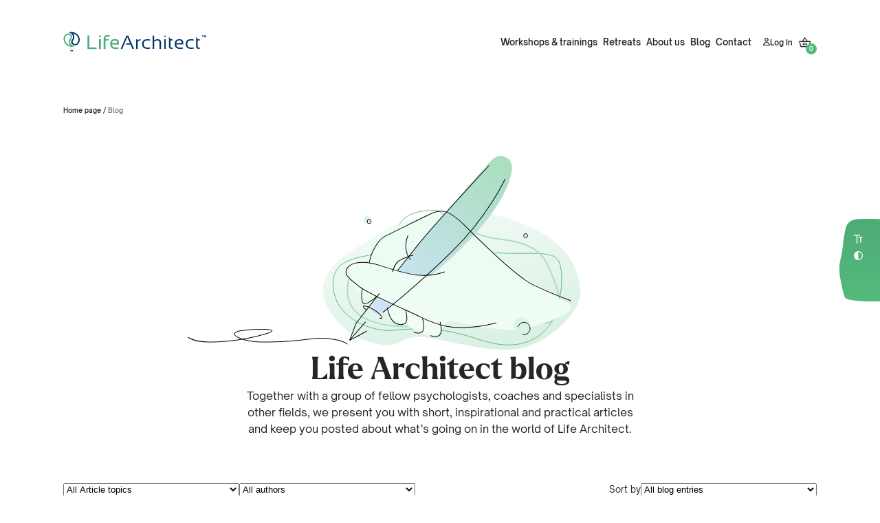

--- FILE ---
content_type: text/html; charset=UTF-8
request_url: https://lifearchitect.com/blog/
body_size: 36817
content:
<!DOCTYPE html><html lang="en"><head><script data-no-optimize="1">var litespeed_docref=sessionStorage.getItem("litespeed_docref");litespeed_docref&&(Object.defineProperty(document,"referrer",{get:function(){return litespeed_docref}}),sessionStorage.removeItem("litespeed_docref"));</script> <title>Blog - Life Architect</title><meta charset="UTF-8"><meta name="viewport" content="width=device-width, initial-scale=1.0"> <script type="litespeed/javascript">window.dataLayer=window.dataLayer||[];function gtag(){dataLayer.push(arguments)}
gtag("consent","default",{ad_personalization:"denied",ad_storage:"denied",ad_user_data:"denied",analytics_storage:"denied",functionality_storage:"denied",personalization_storage:"denied",security_storage:"granted",wait_for_update:500,});gtag("set","ads_data_redaction",!0);gtag("set","url_passthrough",!0)</script> <script type="litespeed/javascript">(function(w,d,s,l,i){w[l]=w[l]||[];w[l].push({'gtm.start':new Date().getTime(),event:'gtm.js'});var f=d.getElementsByTagName(s)[0],j=d.createElement(s),dl=l!=='dataLayer'?'&l='+l:'';j.async=!0;j.src='https://www.googletagmanager.com/gtm.js?id='+i+dl;f.parentNode.insertBefore(j,f)})(window,document,'script','dataLayer','GTM-W76M87NT')</script> <script
		id="Cookiebot"
		src="https://consent.cookiebot.com/uc.js"
		data-implementation="wp"
		data-cbid="9330a443-223a-4dd2-9ee1-67c121bd541b"
		data-georegions="{'region':'BR','cbid':'865b64b4-2dba-4614-bdf3-09999c61e3ed'},{'region':'ZA','cbid':'c6cb23d4-47ed-4411-be99-c4b044919e43'},{'region':'US-06','cbid':'2acab729-efc5-4e8a-a3d4-43d1bbe4a4cc'},{'region':'US-08','cbid':'5cd01371-631c-4e58-92d4-de416bc0763f'},{'region':'US-09','cbid':'f9089bd3-eab7-4b85-b6f6-d2e835b9c923'},{'region':'US-49','cbid':'c486e64c-e9f9-4625-b373-3615d89f1b19'},{'region':'US-51','cbid':'37e6fe8d-beac-4d9e-99d3-235afa252e5f'}"					async	></script> <meta name="robots" content="follow, index, max-snippet:-1, max-video-preview:-1, max-image-preview:large"/><link rel="canonical" href="https://lifearchitect.com/blog/" /><meta property="og:locale" content="en_US" /><meta property="og:type" content="article" /><meta property="og:title" content="Blog - Life Architect" /><meta property="og:url" content="https://lifearchitect.com/blog/" /><meta property="og:site_name" content="Life architect" /><meta property="og:updated_time" content="2024-11-07T09:54:17+00:00" /><meta property="article:published_time" content="2024-06-18T10:04:42+00:00" /><meta property="article:modified_time" content="2024-11-07T09:54:17+00:00" /><meta name="twitter:card" content="summary_large_image" /><meta name="twitter:title" content="Blog - Life Architect" /><meta name="twitter:label1" content="Time to read" /><meta name="twitter:data1" content="Less than a minute" /> <script type="application/ld+json" class="rank-math-schema">{"@context":"https://schema.org","@graph":[{"@type":"Organization","@id":"https://lifearchitect.com/#organization","name":"Life architect"},{"@type":"WebSite","@id":"https://lifearchitect.com/#website","url":"https://lifearchitect.com","name":"Life architect","publisher":{"@id":"https://lifearchitect.com/#organization"},"inLanguage":"en-US"},{"@type":"BreadcrumbList","@id":"https://lifearchitect.com/blog/#breadcrumb","itemListElement":[{"@type":"ListItem","position":"1","item":{"@id":"https://lifearchitect.com","name":"Home page"}},{"@type":"ListItem","position":"2","item":{"@id":"https://lifearchitect.com/blog/","name":"Blog"}}]},{"@type":"WebPage","@id":"https://lifearchitect.com/blog/#webpage","url":"https://lifearchitect.com/blog/","name":"Blog - Life Architect","datePublished":"2024-06-18T10:04:42+00:00","dateModified":"2024-11-07T09:54:17+00:00","isPartOf":{"@id":"https://lifearchitect.com/#website"},"inLanguage":"en-US","breadcrumb":{"@id":"https://lifearchitect.com/blog/#breadcrumb"}},{"@id":"https://lifearchitect.com/blog/#schema-57854","mainEntityOfPage":{"@id":"https://lifearchitect.com/blog/#webpage"}}]}</script>  <script type='application/javascript'  id='pys-version-script'>console.log('PixelYourSite Free version 11.1.5.2');</script> <link rel='dns-prefetch' href='//www.googletagmanager.com' /><link rel="alternate" title="oEmbed (JSON)" type="application/json+oembed" href="https://lifearchitect.com/wp-json/oembed/1.0/embed?url=https%3A%2F%2Flifearchitect.com%2Fblog%2F" /><link rel="alternate" title="oEmbed (XML)" type="text/xml+oembed" href="https://lifearchitect.com/wp-json/oembed/1.0/embed?url=https%3A%2F%2Flifearchitect.com%2Fblog%2F&#038;format=xml" /><style id='wp-img-auto-sizes-contain-inline-css' type='text/css'>img:is([sizes=auto i],[sizes^="auto," i]){contain-intrinsic-size:3000px 1500px}
/*# sourceURL=wp-img-auto-sizes-contain-inline-css */</style><link rel='stylesheet' id='wp-block-library-css' href='https://lifearchitect.com/wp-includes/css/dist/block-library/style.min.css?ver=6.9' type='text/css' media='all' /><style id='global-styles-inline-css' type='text/css'>:root{--wp--preset--aspect-ratio--square: 1;--wp--preset--aspect-ratio--4-3: 4/3;--wp--preset--aspect-ratio--3-4: 3/4;--wp--preset--aspect-ratio--3-2: 3/2;--wp--preset--aspect-ratio--2-3: 2/3;--wp--preset--aspect-ratio--16-9: 16/9;--wp--preset--aspect-ratio--9-16: 9/16;--wp--preset--color--black: #000000;--wp--preset--color--cyan-bluish-gray: #abb8c3;--wp--preset--color--white: #ffffff;--wp--preset--color--pale-pink: #f78da7;--wp--preset--color--vivid-red: #cf2e2e;--wp--preset--color--luminous-vivid-orange: #ff6900;--wp--preset--color--luminous-vivid-amber: #fcb900;--wp--preset--color--light-green-cyan: #7bdcb5;--wp--preset--color--vivid-green-cyan: #00d084;--wp--preset--color--pale-cyan-blue: #8ed1fc;--wp--preset--color--vivid-cyan-blue: #0693e3;--wp--preset--color--vivid-purple: #9b51e0;--wp--preset--gradient--vivid-cyan-blue-to-vivid-purple: linear-gradient(135deg,rgb(6,147,227) 0%,rgb(155,81,224) 100%);--wp--preset--gradient--light-green-cyan-to-vivid-green-cyan: linear-gradient(135deg,rgb(122,220,180) 0%,rgb(0,208,130) 100%);--wp--preset--gradient--luminous-vivid-amber-to-luminous-vivid-orange: linear-gradient(135deg,rgb(252,185,0) 0%,rgb(255,105,0) 100%);--wp--preset--gradient--luminous-vivid-orange-to-vivid-red: linear-gradient(135deg,rgb(255,105,0) 0%,rgb(207,46,46) 100%);--wp--preset--gradient--very-light-gray-to-cyan-bluish-gray: linear-gradient(135deg,rgb(238,238,238) 0%,rgb(169,184,195) 100%);--wp--preset--gradient--cool-to-warm-spectrum: linear-gradient(135deg,rgb(74,234,220) 0%,rgb(151,120,209) 20%,rgb(207,42,186) 40%,rgb(238,44,130) 60%,rgb(251,105,98) 80%,rgb(254,248,76) 100%);--wp--preset--gradient--blush-light-purple: linear-gradient(135deg,rgb(255,206,236) 0%,rgb(152,150,240) 100%);--wp--preset--gradient--blush-bordeaux: linear-gradient(135deg,rgb(254,205,165) 0%,rgb(254,45,45) 50%,rgb(107,0,62) 100%);--wp--preset--gradient--luminous-dusk: linear-gradient(135deg,rgb(255,203,112) 0%,rgb(199,81,192) 50%,rgb(65,88,208) 100%);--wp--preset--gradient--pale-ocean: linear-gradient(135deg,rgb(255,245,203) 0%,rgb(182,227,212) 50%,rgb(51,167,181) 100%);--wp--preset--gradient--electric-grass: linear-gradient(135deg,rgb(202,248,128) 0%,rgb(113,206,126) 100%);--wp--preset--gradient--midnight: linear-gradient(135deg,rgb(2,3,129) 0%,rgb(40,116,252) 100%);--wp--preset--font-size--small: 13px;--wp--preset--font-size--medium: 20px;--wp--preset--font-size--large: 36px;--wp--preset--font-size--x-large: 42px;--wp--preset--spacing--20: 0.44rem;--wp--preset--spacing--30: 0.67rem;--wp--preset--spacing--40: 1rem;--wp--preset--spacing--50: 1.5rem;--wp--preset--spacing--60: 2.25rem;--wp--preset--spacing--70: 3.38rem;--wp--preset--spacing--80: 5.06rem;--wp--preset--shadow--natural: 6px 6px 9px rgba(0, 0, 0, 0.2);--wp--preset--shadow--deep: 12px 12px 50px rgba(0, 0, 0, 0.4);--wp--preset--shadow--sharp: 6px 6px 0px rgba(0, 0, 0, 0.2);--wp--preset--shadow--outlined: 6px 6px 0px -3px rgb(255, 255, 255), 6px 6px rgb(0, 0, 0);--wp--preset--shadow--crisp: 6px 6px 0px rgb(0, 0, 0);}:where(.is-layout-flex){gap: 0.5em;}:where(.is-layout-grid){gap: 0.5em;}body .is-layout-flex{display: flex;}.is-layout-flex{flex-wrap: wrap;align-items: center;}.is-layout-flex > :is(*, div){margin: 0;}body .is-layout-grid{display: grid;}.is-layout-grid > :is(*, div){margin: 0;}:where(.wp-block-columns.is-layout-flex){gap: 2em;}:where(.wp-block-columns.is-layout-grid){gap: 2em;}:where(.wp-block-post-template.is-layout-flex){gap: 1.25em;}:where(.wp-block-post-template.is-layout-grid){gap: 1.25em;}.has-black-color{color: var(--wp--preset--color--black) !important;}.has-cyan-bluish-gray-color{color: var(--wp--preset--color--cyan-bluish-gray) !important;}.has-white-color{color: var(--wp--preset--color--white) !important;}.has-pale-pink-color{color: var(--wp--preset--color--pale-pink) !important;}.has-vivid-red-color{color: var(--wp--preset--color--vivid-red) !important;}.has-luminous-vivid-orange-color{color: var(--wp--preset--color--luminous-vivid-orange) !important;}.has-luminous-vivid-amber-color{color: var(--wp--preset--color--luminous-vivid-amber) !important;}.has-light-green-cyan-color{color: var(--wp--preset--color--light-green-cyan) !important;}.has-vivid-green-cyan-color{color: var(--wp--preset--color--vivid-green-cyan) !important;}.has-pale-cyan-blue-color{color: var(--wp--preset--color--pale-cyan-blue) !important;}.has-vivid-cyan-blue-color{color: var(--wp--preset--color--vivid-cyan-blue) !important;}.has-vivid-purple-color{color: var(--wp--preset--color--vivid-purple) !important;}.has-black-background-color{background-color: var(--wp--preset--color--black) !important;}.has-cyan-bluish-gray-background-color{background-color: var(--wp--preset--color--cyan-bluish-gray) !important;}.has-white-background-color{background-color: var(--wp--preset--color--white) !important;}.has-pale-pink-background-color{background-color: var(--wp--preset--color--pale-pink) !important;}.has-vivid-red-background-color{background-color: var(--wp--preset--color--vivid-red) !important;}.has-luminous-vivid-orange-background-color{background-color: var(--wp--preset--color--luminous-vivid-orange) !important;}.has-luminous-vivid-amber-background-color{background-color: var(--wp--preset--color--luminous-vivid-amber) !important;}.has-light-green-cyan-background-color{background-color: var(--wp--preset--color--light-green-cyan) !important;}.has-vivid-green-cyan-background-color{background-color: var(--wp--preset--color--vivid-green-cyan) !important;}.has-pale-cyan-blue-background-color{background-color: var(--wp--preset--color--pale-cyan-blue) !important;}.has-vivid-cyan-blue-background-color{background-color: var(--wp--preset--color--vivid-cyan-blue) !important;}.has-vivid-purple-background-color{background-color: var(--wp--preset--color--vivid-purple) !important;}.has-black-border-color{border-color: var(--wp--preset--color--black) !important;}.has-cyan-bluish-gray-border-color{border-color: var(--wp--preset--color--cyan-bluish-gray) !important;}.has-white-border-color{border-color: var(--wp--preset--color--white) !important;}.has-pale-pink-border-color{border-color: var(--wp--preset--color--pale-pink) !important;}.has-vivid-red-border-color{border-color: var(--wp--preset--color--vivid-red) !important;}.has-luminous-vivid-orange-border-color{border-color: var(--wp--preset--color--luminous-vivid-orange) !important;}.has-luminous-vivid-amber-border-color{border-color: var(--wp--preset--color--luminous-vivid-amber) !important;}.has-light-green-cyan-border-color{border-color: var(--wp--preset--color--light-green-cyan) !important;}.has-vivid-green-cyan-border-color{border-color: var(--wp--preset--color--vivid-green-cyan) !important;}.has-pale-cyan-blue-border-color{border-color: var(--wp--preset--color--pale-cyan-blue) !important;}.has-vivid-cyan-blue-border-color{border-color: var(--wp--preset--color--vivid-cyan-blue) !important;}.has-vivid-purple-border-color{border-color: var(--wp--preset--color--vivid-purple) !important;}.has-vivid-cyan-blue-to-vivid-purple-gradient-background{background: var(--wp--preset--gradient--vivid-cyan-blue-to-vivid-purple) !important;}.has-light-green-cyan-to-vivid-green-cyan-gradient-background{background: var(--wp--preset--gradient--light-green-cyan-to-vivid-green-cyan) !important;}.has-luminous-vivid-amber-to-luminous-vivid-orange-gradient-background{background: var(--wp--preset--gradient--luminous-vivid-amber-to-luminous-vivid-orange) !important;}.has-luminous-vivid-orange-to-vivid-red-gradient-background{background: var(--wp--preset--gradient--luminous-vivid-orange-to-vivid-red) !important;}.has-very-light-gray-to-cyan-bluish-gray-gradient-background{background: var(--wp--preset--gradient--very-light-gray-to-cyan-bluish-gray) !important;}.has-cool-to-warm-spectrum-gradient-background{background: var(--wp--preset--gradient--cool-to-warm-spectrum) !important;}.has-blush-light-purple-gradient-background{background: var(--wp--preset--gradient--blush-light-purple) !important;}.has-blush-bordeaux-gradient-background{background: var(--wp--preset--gradient--blush-bordeaux) !important;}.has-luminous-dusk-gradient-background{background: var(--wp--preset--gradient--luminous-dusk) !important;}.has-pale-ocean-gradient-background{background: var(--wp--preset--gradient--pale-ocean) !important;}.has-electric-grass-gradient-background{background: var(--wp--preset--gradient--electric-grass) !important;}.has-midnight-gradient-background{background: var(--wp--preset--gradient--midnight) !important;}.has-small-font-size{font-size: var(--wp--preset--font-size--small) !important;}.has-medium-font-size{font-size: var(--wp--preset--font-size--medium) !important;}.has-large-font-size{font-size: var(--wp--preset--font-size--large) !important;}.has-x-large-font-size{font-size: var(--wp--preset--font-size--x-large) !important;}
/*# sourceURL=global-styles-inline-css */</style><style id='classic-theme-styles-inline-css' type='text/css'>/*! This file is auto-generated */
.wp-block-button__link{color:#fff;background-color:#32373c;border-radius:9999px;box-shadow:none;text-decoration:none;padding:calc(.667em + 2px) calc(1.333em + 2px);font-size:1.125em}.wp-block-file__button{background:#32373c;color:#fff;text-decoration:none}
/*# sourceURL=/wp-includes/css/classic-themes.min.css */</style><link rel='stylesheet' id='awcdp-frontend-css' href='https://lifearchitect.com/app/plugins/deposits-partial-payments-for-woocommerce-pro/assets/css/frontend.css?ver=3.1.16' type='text/css' media='all' /><link rel='stylesheet' id='mda-affiliate-frontend-css' href='https://lifearchitect.com/app/plugins/mda-affiliations/assets/css/frontend.css?ver=1.0.0' type='text/css' media='all' /><style id='woocommerce-inline-inline-css' type='text/css'>.woocommerce form .form-row .required { visibility: visible; }
/*# sourceURL=woocommerce-inline-inline-css */</style><link rel='stylesheet' id='main_style-css' href='https://lifearchitect.com/app/themes/main/dist/css/main-css.807af85ccc559ff09707.css' type='text/css' media='all' /><style id='critical_style-inline-css' type='text/css'>*{padding:0;margin:0;box-sizing:border-box;outline:none}img{max-width:100%;height:auto}html{font-size:10px;line-height:24px;scroll-behavior:smooth;margin-top:0 !important;scroll-padding-top:180px}html.no-scroll{overflow-y:hidden}html.wcag-size{font-size:12.5px}@media screen and (min-width: 991.98px)and (max-width: 1680.98px){html.wcag-size{font-size:10px}}@media screen and (min-width: 991.98px)and (max-width: 1680.98px){html{font-size:8px}}body{font-family:"Open Sauce Sans";font-size:1.6rem;color:#262626;overflow-x:hidden}main{min-height:60vh}a{text-decoration:none;color:#262626}a:hover:not(.button){color:#53bb7e}input,textarea,button{font-family:"Open Sauce Sans"}@media screen and (max-width: 991.98px){body{overflow-x:hidden}}::-moz-selection{color:#fff;background:#53bb7e}::selection{color:#fff;background:#53bb7e}.wcag-contrast ::-moz-selection{color:#fff;background:#000}.wcag-contrast ::selection{color:#fff;background:#000}.woocommerce-notices-wrapper{display:none}.toastify .woocommerce-notices-wrapper{display:block}fieldset{border:0}button{color:#262626;appearance:none}.html2pdf__overlay{pointer-events:none}a:focus,button:focus{outline:2px dotted #53bb7e}.wcag-contrast a:focus,.wcag-contrast button:focus{outline:2px dotted #000}.header a:not(.d-flex){display:block}p a{text-decoration:underline}html.wcag-contrast body{background-color:#fefc53;color:#000}html.wcag-contrast .color-text,html.wcag-contrast .color-subtitle-100{color:#000}html.wcag-contrast img{filter:brightness(60%)}html.wcag-contrast *::-webkit-scrollbar-thumb{background:linear-gradient(90deg, color(wcag, black) 0%, color(wcag, black) 100%)}html.wcag-contrast a:hover:not(.button){color:#000}html.wcag-contrast .slider__scrollbar-bullet::before{background-color:#000}html.wcag-contrast .slider__bullet:focus{outline-color:#000}.rank-math-breadcrumb p a{text-decoration:none}.password-page{display:flex;align-items:flex-start;justify-content:center;flex-direction:column;min-height:700px}.password-page__heading{margin-bottom:24px}.password-page__input{display:block;margin-bottom:24px;padding:12px}#wc-stripe-express-checkout-button-separator{display:none !important}@media screen and (max-width: 991.98px){.-higher #CookiebotWidget{bottom:144px !important}}.text-center{text-align:center}

/*# sourceMappingURL=critical-css.807af85ccc559ff09707.css.map*/
/*# sourceURL=critical_style-inline-css */</style> <script type="litespeed/javascript">window._nslDOMReady=(function(){const executedCallbacks=new Set();return function(callback){if(executedCallbacks.has(callback))return;const wrappedCallback=function(){if(executedCallbacks.has(callback))return;executedCallbacks.add(callback);callback()};if(document.readyState==="complete"||document.readyState==="interactive"){wrappedCallback()}else{document.addEventListener("DOMContentLiteSpeedLoaded",wrappedCallback)}}})()</script><script type="text/javascript" id="gtmkit-js-before" data-cfasync="false" data-nowprocket="" data-cookieconsent="ignore">/*  */
		window.gtmkit_settings = {"datalayer_name":"dataLayer","console_log":false,"wc":{"use_sku":false,"pid_prefix":"","add_shipping_info":{"config":1},"add_payment_info":{"config":1},"view_item":{"config":0},"view_item_list":{"config":0},"wishlist":false,"css_selectors":{"product_list_select_item":".products .product:not(.product-category) a:not(.add_to_cart_button.ajax_add_to_cart,.add_to_wishlist),.wc-block-grid__products li:not(.product-category) a:not(.add_to_cart_button.ajax_add_to_cart,.add_to_wishlist),.woocommerce-grouped-product-list-item__label a:not(.add_to_wishlist)","product_list_element":".product,.wc-block-grid__product","product_list_exclude":"","product_list_add_to_cart":".add_to_cart_button.ajax_add_to_cart:not(.single_add_to_cart_button)"},"text":{"wp-block-handpicked-products":"Handpicked Products","wp-block-product-best-sellers":"Best Sellers","wp-block-product-category":"Product Category","wp-block-product-new":"New Products","wp-block-product-on-sale":"Products On Sale","wp-block-products-by-attribute":"Products By Attribute","wp-block-product-tag":"Product Tag","wp-block-product-top-rated":"Top Rated Products","shipping-tier-not-found":"Shipping tier not found","payment-method-not-found":"Payment method not found"}}};
		window.gtmkit_data = {"wc":{"currency":"USD","is_cart":false,"is_checkout":false,"blocks":{}}};
		window.dataLayer = window.dataLayer || [];
				
//# sourceURL=gtmkit-js-before
/*  */</script> <script id="jquery-core-js-extra" type="litespeed/javascript">var pysFacebookRest={"restApiUrl":"https://lifearchitect.com/wp-json/pys-facebook/v1/event","debug":""}</script> <script type="litespeed/javascript" data-src="https://lifearchitect.com/wp-includes/js/jquery/jquery.min.js?ver=3.7.1" id="jquery-core-js"></script> <script type="litespeed/javascript" data-src="https://lifearchitect.com/wp-includes/js/jquery/jquery-migrate.min.js?ver=3.4.1" id="jquery-migrate-js"></script> <script type="text/javascript" src="https://lifearchitect.com/app/plugins/woocommerce/assets/js/jquery-blockui/jquery.blockUI.min.js?ver=2.7.0-wc.10.4.3" id="wc-jquery-blockui-js" defer="defer" data-wp-strategy="defer"></script> <script id="wc-add-to-cart-js-extra" type="litespeed/javascript">var wc_add_to_cart_params={"ajax_url":"/wp-admin/admin-ajax.php","wc_ajax_url":"/?wc-ajax=%%endpoint%%","i18n_view_cart":"View cart","cart_url":"https://lifearchitect.com/cart/","is_cart":"","cart_redirect_after_add":"no"}</script> <script type="text/javascript" src="https://lifearchitect.com/app/plugins/woocommerce/assets/js/frontend/add-to-cart.min.js?ver=10.4.3" id="wc-add-to-cart-js" defer="defer" data-wp-strategy="defer"></script> <script type="text/javascript" src="https://lifearchitect.com/app/plugins/gtm-kit/assets/integration/woocommerce.js?ver=2.7.0" id="gtmkit-woocommerce-js" defer="defer" data-wp-strategy="defer"></script> <script type="text/javascript" id="gtmkit-datalayer-js-before" data-cfasync="false" data-nowprocket="" data-cookieconsent="ignore">/*  */
const gtmkit_dataLayer_content = {"pagePostType":"page","pageType":"page","authorId":1,"userLoggedIn":false,"userRole":"not-logged-in"};
dataLayer.push( gtmkit_dataLayer_content );

//# sourceURL=gtmkit-datalayer-js-before
/*  */</script> <script type="litespeed/javascript" data-src="https://lifearchitect.com/app/plugins/pixelyoursite/dist/scripts/jquery.bind-first-0.2.3.min.js?ver=0.2.3" id="jquery-bind-first-js"></script> <script data-cookieconsent="true" type="litespeed/javascript" data-src="https://lifearchitect.com/app/plugins/pixelyoursite/dist/scripts/js.cookie-2.1.3.min.js?ver=2.1.3" id="js-cookie-pys-js"></script> <script type="litespeed/javascript" data-src="https://lifearchitect.com/app/plugins/pixelyoursite/dist/scripts/tld.min.js?ver=2.3.1" id="js-tld-js"></script> <script id="pys-js-extra" type="litespeed/javascript">var pysOptions={"staticEvents":{"facebook":{"init_event":[{"delay":0,"type":"static","ajaxFire":!1,"name":"PageView","pixelIds":["736861126346157"],"eventID":"c62510f1-ceaf-45ac-8f7f-7e2df3b287de","params":{"page_title":"Blog","post_type":"page","post_id":801,"plugin":"PixelYourSite","user_role":"guest","event_url":"lifearchitect.com/blog/"},"e_id":"init_event","ids":[],"hasTimeWindow":!1,"timeWindow":0,"woo_order":"","edd_order":""}]}},"dynamicEvents":{"automatic_event_form":{"facebook":{"delay":0,"type":"dyn","name":"Form","pixelIds":["736861126346157"],"eventID":"502bc445-4d68-4f85-9a73-743fc940e6ce","params":{"page_title":"Blog","post_type":"page","post_id":801,"plugin":"PixelYourSite","user_role":"guest","event_url":"lifearchitect.com/blog/"},"e_id":"automatic_event_form","ids":[],"hasTimeWindow":!1,"timeWindow":0,"woo_order":"","edd_order":""}},"automatic_event_download":{"facebook":{"delay":0,"type":"dyn","name":"Download","extensions":["","doc","exe","js","pdf","ppt","tgz","zip","xls"],"pixelIds":["736861126346157"],"eventID":"a1d9a5a7-21be-4cff-a875-4af373d7e044","params":{"page_title":"Blog","post_type":"page","post_id":801,"plugin":"PixelYourSite","user_role":"guest","event_url":"lifearchitect.com/blog/"},"e_id":"automatic_event_download","ids":[],"hasTimeWindow":!1,"timeWindow":0,"woo_order":"","edd_order":""}},"automatic_event_comment":{"facebook":{"delay":0,"type":"dyn","name":"Comment","pixelIds":["736861126346157"],"eventID":"7b90d488-8bf7-4e65-bc02-3d6fb87382e8","params":{"page_title":"Blog","post_type":"page","post_id":801,"plugin":"PixelYourSite","user_role":"guest","event_url":"lifearchitect.com/blog/"},"e_id":"automatic_event_comment","ids":[],"hasTimeWindow":!1,"timeWindow":0,"woo_order":"","edd_order":""}},"automatic_event_scroll":{"facebook":{"delay":0,"type":"dyn","name":"PageScroll","scroll_percent":30,"pixelIds":["736861126346157"],"eventID":"d756ba68-f518-4e6c-b5d8-89d9c2ea0aad","params":{"page_title":"Blog","post_type":"page","post_id":801,"plugin":"PixelYourSite","user_role":"guest","event_url":"lifearchitect.com/blog/"},"e_id":"automatic_event_scroll","ids":[],"hasTimeWindow":!1,"timeWindow":0,"woo_order":"","edd_order":""}},"automatic_event_time_on_page":{"facebook":{"delay":0,"type":"dyn","name":"TimeOnPage","time_on_page":30,"pixelIds":["736861126346157"],"eventID":"33f3ae43-c259-4338-a8d3-07aa325a797b","params":{"page_title":"Blog","post_type":"page","post_id":801,"plugin":"PixelYourSite","user_role":"guest","event_url":"lifearchitect.com/blog/"},"e_id":"automatic_event_time_on_page","ids":[],"hasTimeWindow":!1,"timeWindow":0,"woo_order":"","edd_order":""}}},"triggerEvents":[],"triggerEventTypes":[],"facebook":{"pixelIds":["736861126346157"],"advancedMatching":{"external_id":"fcafbddfdfdcddaccebeadcbcaaeb"},"advancedMatchingEnabled":!0,"removeMetadata":!0,"wooVariableAsSimple":!1,"serverApiEnabled":!0,"wooCRSendFromServer":!1,"send_external_id":null,"enabled_medical":!1,"do_not_track_medical_param":["event_url","post_title","page_title","landing_page","content_name","categories","tags","category_name"],"meta_ldu":!1},"debug":"","siteUrl":"https://lifearchitect.com","ajaxUrl":"https://lifearchitect.com/wp-admin/admin-ajax.php","ajax_event":"ec07052dc9","enable_remove_download_url_param":"1","cookie_duration":"7","last_visit_duration":"60","enable_success_send_form":"","ajaxForServerEvent":"1","ajaxForServerStaticEvent":"1","useSendBeacon":"1","send_external_id":"1","external_id_expire":"180","track_cookie_for_subdomains":"1","google_consent_mode":"1","gdpr":{"ajax_enabled":!1,"all_disabled_by_api":!1,"facebook_disabled_by_api":!1,"analytics_disabled_by_api":!1,"google_ads_disabled_by_api":!1,"pinterest_disabled_by_api":!1,"bing_disabled_by_api":!1,"reddit_disabled_by_api":!1,"externalID_disabled_by_api":!1,"facebook_prior_consent_enabled":!0,"analytics_prior_consent_enabled":!0,"google_ads_prior_consent_enabled":null,"pinterest_prior_consent_enabled":!0,"bing_prior_consent_enabled":!0,"cookiebot_integration_enabled":!0,"cookiebot_facebook_consent_category":"marketing","cookiebot_analytics_consent_category":"statistics","cookiebot_tiktok_consent_category":"marketing","cookiebot_google_ads_consent_category":"marketing","cookiebot_pinterest_consent_category":"marketing","cookiebot_bing_consent_category":"marketing","consent_magic_integration_enabled":!1,"real_cookie_banner_integration_enabled":!1,"cookie_notice_integration_enabled":!1,"cookie_law_info_integration_enabled":!1,"analytics_storage":{"enabled":!0,"value":"granted","filter":!1},"ad_storage":{"enabled":!0,"value":"granted","filter":!1},"ad_user_data":{"enabled":!0,"value":"granted","filter":!1},"ad_personalization":{"enabled":!0,"value":"granted","filter":!1}},"cookie":{"disabled_all_cookie":!1,"disabled_start_session_cookie":!1,"disabled_advanced_form_data_cookie":!1,"disabled_landing_page_cookie":!1,"disabled_first_visit_cookie":!1,"disabled_trafficsource_cookie":!1,"disabled_utmTerms_cookie":!1,"disabled_utmId_cookie":!1},"tracking_analytics":{"TrafficSource":"direct","TrafficLanding":"undefined","TrafficUtms":[],"TrafficUtmsId":[]},"GATags":{"ga_datalayer_type":"default","ga_datalayer_name":"dataLayerPYS"},"woo":{"enabled":!0,"enabled_save_data_to_orders":!0,"addToCartOnButtonEnabled":!0,"addToCartOnButtonValueEnabled":!0,"addToCartOnButtonValueOption":"price","singleProductId":null,"removeFromCartSelector":"form.woocommerce-cart-form .remove","addToCartCatchMethod":"add_cart_hook","is_order_received_page":!1,"containOrderId":!1},"edd":{"enabled":!1},"cache_bypass":"1768406107"}</script> <script type="litespeed/javascript" data-src="https://lifearchitect.com/app/plugins/pixelyoursite/dist/scripts/public.js?ver=11.1.5.2" id="pys-js"></script> <link rel="https://api.w.org/" href="https://lifearchitect.com/wp-json/" /><link rel="alternate" title="JSON" type="application/json" href="https://lifearchitect.com/wp-json/wp/v2/pages/801" /><link rel="llms-sitemap" href="https://lifearchitect.com/llms.txt" /> <script type="litespeed/javascript">var ajax={url:"https:\/\/lifearchitect.com\/wp-admin\/admin-ajax.php",nonce:"4019558615"};var sliderData={dragImg:"https:\/\/lifearchitect.com\/app\/themes\/main\/dist\/img\/pagination-drag.svg",dragAlt:"Drag icon"}</script> <noscript><style>.woocommerce-product-gallery{ opacity: 1 !important; }</style></noscript><link rel="icon" href="https://lifearchitect.com/app/uploads/2024/11/cropped-FAV-icon-32x32.png" sizes="32x32" /><link rel="icon" href="https://lifearchitect.com/app/uploads/2024/11/cropped-FAV-icon-192x192.png" sizes="192x192" /><link rel="apple-touch-icon" href="https://lifearchitect.com/app/uploads/2024/11/cropped-FAV-icon-180x180.png" /><meta name="msapplication-TileImage" content="https://lifearchitect.com/app/uploads/2024/11/cropped-FAV-icon-270x270.png" /><style type="text/css">div.nsl-container[data-align="left"] {
    text-align: left;
}

div.nsl-container[data-align="center"] {
    text-align: center;
}

div.nsl-container[data-align="right"] {
    text-align: right;
}


div.nsl-container div.nsl-container-buttons a[data-plugin="nsl"] {
    text-decoration: none;
    box-shadow: none;
    border: 0;
}

div.nsl-container .nsl-container-buttons {
    display: flex;
    padding: 5px 0;
}

div.nsl-container.nsl-container-block .nsl-container-buttons {
    display: inline-grid;
    grid-template-columns: minmax(145px, auto);
}

div.nsl-container-block-fullwidth .nsl-container-buttons {
    flex-flow: column;
    align-items: center;
}

div.nsl-container-block-fullwidth .nsl-container-buttons a,
div.nsl-container-block .nsl-container-buttons a {
    flex: 1 1 auto;
    display: block;
    margin: 5px 0;
    width: 100%;
}

div.nsl-container-inline {
    margin: -5px;
    text-align: left;
}

div.nsl-container-inline .nsl-container-buttons {
    justify-content: center;
    flex-wrap: wrap;
}

div.nsl-container-inline .nsl-container-buttons a {
    margin: 5px;
    display: inline-block;
}

div.nsl-container-grid .nsl-container-buttons {
    flex-flow: row;
    align-items: center;
    flex-wrap: wrap;
}

div.nsl-container-grid .nsl-container-buttons a {
    flex: 1 1 auto;
    display: block;
    margin: 5px;
    max-width: 280px;
    width: 100%;
}

@media only screen and (min-width: 650px) {
    div.nsl-container-grid .nsl-container-buttons a {
        width: auto;
    }
}

div.nsl-container .nsl-button {
    cursor: pointer;
    vertical-align: top;
    border-radius: 4px;
}

div.nsl-container .nsl-button-default {
    color: #fff;
    display: flex;
}

div.nsl-container .nsl-button-icon {
    display: inline-block;
}

div.nsl-container .nsl-button-svg-container {
    flex: 0 0 auto;
    padding: 8px;
    display: flex;
    align-items: center;
}

div.nsl-container svg {
    height: 24px;
    width: 24px;
    vertical-align: top;
}

div.nsl-container .nsl-button-default div.nsl-button-label-container {
    margin: 0 24px 0 12px;
    padding: 10px 0;
    font-family: Helvetica, Arial, sans-serif;
    font-size: 16px;
    line-height: 20px;
    letter-spacing: .25px;
    overflow: hidden;
    text-align: center;
    text-overflow: clip;
    white-space: nowrap;
    flex: 1 1 auto;
    -webkit-font-smoothing: antialiased;
    -moz-osx-font-smoothing: grayscale;
    text-transform: none;
    display: inline-block;
}

div.nsl-container .nsl-button-google[data-skin="light"] {
    box-shadow: inset 0 0 0 1px #747775;
    color: #1f1f1f;
}

div.nsl-container .nsl-button-google[data-skin="dark"] {
    box-shadow: inset 0 0 0 1px #8E918F;
    color: #E3E3E3;
}

div.nsl-container .nsl-button-google[data-skin="neutral"] {
    color: #1F1F1F;
}

div.nsl-container .nsl-button-google div.nsl-button-label-container {
    font-family: "Roboto Medium", Roboto, Helvetica, Arial, sans-serif;
}

div.nsl-container .nsl-button-apple .nsl-button-svg-container {
    padding: 0 6px;
}

div.nsl-container .nsl-button-apple .nsl-button-svg-container svg {
    height: 40px;
    width: auto;
}

div.nsl-container .nsl-button-apple[data-skin="light"] {
    color: #000;
    box-shadow: 0 0 0 1px #000;
}

div.nsl-container .nsl-button-facebook[data-skin="white"] {
    color: #000;
    box-shadow: inset 0 0 0 1px #000;
}

div.nsl-container .nsl-button-facebook[data-skin="light"] {
    color: #1877F2;
    box-shadow: inset 0 0 0 1px #1877F2;
}

div.nsl-container .nsl-button-spotify[data-skin="white"] {
    color: #191414;
    box-shadow: inset 0 0 0 1px #191414;
}

div.nsl-container .nsl-button-apple div.nsl-button-label-container {
    font-size: 17px;
    font-family: -apple-system, BlinkMacSystemFont, "Segoe UI", Roboto, Helvetica, Arial, sans-serif, "Apple Color Emoji", "Segoe UI Emoji", "Segoe UI Symbol";
}

div.nsl-container .nsl-button-slack div.nsl-button-label-container {
    font-size: 17px;
    font-family: -apple-system, BlinkMacSystemFont, "Segoe UI", Roboto, Helvetica, Arial, sans-serif, "Apple Color Emoji", "Segoe UI Emoji", "Segoe UI Symbol";
}

div.nsl-container .nsl-button-slack[data-skin="light"] {
    color: #000000;
    box-shadow: inset 0 0 0 1px #DDDDDD;
}

div.nsl-container .nsl-button-tiktok[data-skin="light"] {
    color: #161823;
    box-shadow: 0 0 0 1px rgba(22, 24, 35, 0.12);
}


div.nsl-container .nsl-button-kakao {
    color: rgba(0, 0, 0, 0.85);
}

.nsl-clear {
    clear: both;
}

.nsl-container {
    clear: both;
}

.nsl-disabled-provider .nsl-button {
    filter: grayscale(1);
    opacity: 0.8;
}

/*Button align start*/

div.nsl-container-inline[data-align="left"] .nsl-container-buttons {
    justify-content: flex-start;
}

div.nsl-container-inline[data-align="center"] .nsl-container-buttons {
    justify-content: center;
}

div.nsl-container-inline[data-align="right"] .nsl-container-buttons {
    justify-content: flex-end;
}


div.nsl-container-grid[data-align="left"] .nsl-container-buttons {
    justify-content: flex-start;
}

div.nsl-container-grid[data-align="center"] .nsl-container-buttons {
    justify-content: center;
}

div.nsl-container-grid[data-align="right"] .nsl-container-buttons {
    justify-content: flex-end;
}

div.nsl-container-grid[data-align="space-around"] .nsl-container-buttons {
    justify-content: space-around;
}

div.nsl-container-grid[data-align="space-between"] .nsl-container-buttons {
    justify-content: space-between;
}

/* Button align end*/

/* Redirect */

#nsl-redirect-overlay {
    display: flex;
    flex-direction: column;
    justify-content: center;
    align-items: center;
    position: fixed;
    z-index: 1000000;
    left: 0;
    top: 0;
    width: 100%;
    height: 100%;
    backdrop-filter: blur(1px);
    background-color: RGBA(0, 0, 0, .32);;
}

#nsl-redirect-overlay-container {
    display: flex;
    flex-direction: column;
    justify-content: center;
    align-items: center;
    background-color: white;
    padding: 30px;
    border-radius: 10px;
}

#nsl-redirect-overlay-spinner {
    content: '';
    display: block;
    margin: 20px;
    border: 9px solid RGBA(0, 0, 0, .6);
    border-top: 9px solid #fff;
    border-radius: 50%;
    box-shadow: inset 0 0 0 1px RGBA(0, 0, 0, .6), 0 0 0 1px RGBA(0, 0, 0, .6);
    width: 40px;
    height: 40px;
    animation: nsl-loader-spin 2s linear infinite;
}

@keyframes nsl-loader-spin {
    0% {
        transform: rotate(0deg)
    }
    to {
        transform: rotate(360deg)
    }
}

#nsl-redirect-overlay-title {
    font-family: -apple-system, BlinkMacSystemFont, "Segoe UI", Roboto, Oxygen-Sans, Ubuntu, Cantarell, "Helvetica Neue", sans-serif;
    font-size: 18px;
    font-weight: bold;
    color: #3C434A;
}

#nsl-redirect-overlay-text {
    font-family: -apple-system, BlinkMacSystemFont, "Segoe UI", Roboto, Oxygen-Sans, Ubuntu, Cantarell, "Helvetica Neue", sans-serif;
    text-align: center;
    font-size: 14px;
    color: #3C434A;
}

/* Redirect END*/</style><style type="text/css">/* Notice fallback */
#nsl-notices-fallback {
    position: fixed;
    right: 10px;
    top: 10px;
    z-index: 10000;
}

.admin-bar #nsl-notices-fallback {
    top: 42px;
}

#nsl-notices-fallback > div {
    position: relative;
    background: #fff;
    border-left: 4px solid #fff;
    box-shadow: 0 1px 1px 0 rgba(0, 0, 0, .1);
    margin: 5px 15px 2px;
    padding: 1px 20px;
}

#nsl-notices-fallback > div.error {
    display: block;
    border-left-color: #dc3232;
}

#nsl-notices-fallback > div.updated {
    display: block;
    border-left-color: #46b450;
}

#nsl-notices-fallback p {
    margin: .5em 0;
    padding: 2px;
}

#nsl-notices-fallback > div:after {
    position: absolute;
    right: 5px;
    top: 5px;
    content: '\00d7';
    display: block;
    height: 16px;
    width: 16px;
    line-height: 16px;
    text-align: center;
    font-size: 20px;
    cursor: pointer;
}</style><link rel='stylesheet' id='wc-stripe-blocks-checkout-style-css' href='https://lifearchitect.com/app/plugins/woocommerce-gateway-stripe/build/upe-blocks.css?ver=1e1661bb3db973deba05' type='text/css' media='all' /><link rel='stylesheet' id='wc-blocks-style-css' href='https://lifearchitect.com/app/plugins/woocommerce/assets/client/blocks/wc-blocks.css?ver=wc-10.4.3' type='text/css' media='all' /><link rel='stylesheet' id='component-header-wcag-mobile-css' href='https://lifearchitect.com/app/themes/main/dist/css/component-style-header-wcag-mobile.807af85ccc559ff09707.css' type='text/css' media='screen' /><link rel='stylesheet' id='component-loader-css' href='https://lifearchitect.com/app/themes/main/dist/css/component-style-loader.807af85ccc559ff09707.css' type='text/css' media='screen' /><link rel='stylesheet' id='component-breadcrumbs-css' href='https://lifearchitect.com/app/themes/main/dist/css/component-style-breadcrumbs.807af85ccc559ff09707.css' type='text/css' media='screen' /><link rel='stylesheet' id='component-welcome-section-css' href='https://lifearchitect.com/app/themes/main/dist/css/component-style-welcome-section.807af85ccc559ff09707.css' type='text/css' media='screen' /><link rel='stylesheet' id='blog-css' href='https://lifearchitect.com/app/themes/main/dist/css/block-style-blog.807af85ccc559ff09707.css' type='text/css' media='screen' /><link rel='stylesheet' id='component-form-select-css' href='https://lifearchitect.com/app/themes/main/dist/css/component-style-form-select.807af85ccc559ff09707.css' type='text/css' media='screen' /><link rel='stylesheet' id='component-form-radio-css' href='https://lifearchitect.com/app/themes/main/dist/css/component-style-form-radio.807af85ccc559ff09707.css' type='text/css' media='screen' /><link rel='stylesheet' id='component-form-button-css' href='https://lifearchitect.com/app/themes/main/dist/css/component-style-form-button.807af85ccc559ff09707.css' type='text/css' media='screen' /><link rel='stylesheet' id='component-card-article-css' href='https://lifearchitect.com/app/themes/main/dist/css/component-style-card-article.807af85ccc559ff09707.css' type='text/css' media='screen' /><link rel='stylesheet' id='component-slider-css' href='https://lifearchitect.com/app/themes/main/dist/css/component-style-slider.807af85ccc559ff09707.css' type='text/css' media='screen' /><link rel='stylesheet' id='reviews-slider-css' href='https://lifearchitect.com/app/themes/main/dist/css/block-style-reviews-slider.807af85ccc559ff09707.css' type='text/css' media='screen' /><link rel='stylesheet' id='component-popup-add-to-cart-css' href='https://lifearchitect.com/app/themes/main/dist/css/component-style-popup-add-to-cart.807af85ccc559ff09707.css' type='text/css' media='screen' /></head><body class="wp-singular page-template-default page page-id-801 wp-theme-main theme-main woocommerce-no-js"><header><div class="header p-fixed"><div class="header-wcag d-none d-lg-block">
<svg class='header-wcag__bg-element p-absolute' width="65" height="120" viewBox="0 0 65 120" fill="none" xmlns="http://www.w3.org/2000/svg">
<path d="M64.899 80.0497C64.899 63.2316 65.1262 57.4118 64.8991 40.597C64.8991 34.0522 64.8971 27.5778 64.8971 24.9119C64.8971 14.629 64.897 8.91625 64.897 0.199333C48.425 0.199334 41.5745 -0.249175 30.3665 0.199335C24.7035 0.425951 20.3982 1.03527 16.9515 3.47426C11.0644 7.64006 10.1485 12.9491 9.15279 17.8743C7.43572 26.3679 6.49672 34.8958 5.39787 43.4155C3.60804 57.2925 0.354299 62.6115 0.999998 76.5C1.44721 86.1192 7.08012 110.984 9.04538 114.228C13.6388 121.81 64.8991 119.743 64.8991 119.743C64.8993 111.745 64.899 110.603 64.899 102.506L64.899 80.0497Z" fill="url(#paint0_linear_5509_5059)"/>
<defs>
<linearGradient id="paint0_linear_5509_5059" x1="32.9582" y1="120" x2="32.9582" y2="-6.2288e-06" gradientUnits="userSpaceOnUse">
<stop stop-color="#53BB7E"/>
<stop offset="1" stop-color="#4EAB75"/>
</linearGradient>
</defs>
</svg><div class="header-wcag__buttons-wrapper d-flex flex-column p-relative">
<button class="header-wcag__button js-wcag-panel-item" type="button" data-wcag="size">
<i class="d-flex icon icon-wcag-size"></i>
<span class="d-none">Size button</span>
</button>
<button class="header-wcag__button js-wcag-panel-item" type="button" data-wcag="contrast">
<i class="d-flex icon icon-wcag-contrast"></i>
<span class="d-none">Contrast button</span>
</button></div></div><div class="container"><div class="header__wrapper"><div class="header__left"><div class="header-brand">
<a href="https://lifearchitect.com">
<img data-lazyloaded="1" src="[data-uri]" width="208" height="33" data-src="https://lifearchitect.com/app/uploads/2024/12/Logo_Life_Archtect_2024-1-1.svg" class="header-brand__logo" alt="Brand logo" decoding="async" />        <img data-lazyloaded="1" src="[data-uri]" class="header-brand__logo-ring" data-src="https://lifearchitect.com/app/themes/main/dist/img/logo-ring.svg" alt="Ring logo">
</a></div></div><div class="header__right"><div class="header__menu-wrapper"><div class="header__menu-top d-flex d-lg-none align-items-center justify-content-between">
<span class="header__current-menu-text typo-h2" data-default="Menu">Menu</span>
<button class="header__close-burger d-flex align-items-center justify-content-center">
<span class="d-none">Close burger</span>
<i class="icon icon-close d-flex"></i>
</button></div><ul class="header-menu"><li class="header-menu__item -first d-xl-none">
<a class="header-menu__link f-600 color-primary-100" href="https://lifearchitect.com/my-account/my-products">My products</a></li><li
class="header-menu__item -first -has-child d-flex align-items-center justify-content-between">
<a class="header-menu__link f-600 color-text"
href="/workshops">Workshops & trainings </a>
<i class="icon icon-chevron-right-menu header-menu__item-chevron d-lg-none d-flex"></i><div class="header-megamenu header-menu__megamenu"><div class="header__menu-top d-flex d-lg-none align-items-center justify-content-between">
<span class="header__current-menu-text typo-h2"
data-default="Menu">Workshops & trainings </span>
<button class="header__close-burger d-flex align-items-center justify-content-center" data-back-to-first-level="1">
<span class="d-none">Back button</span>
<i class="icon icon-close d-flex"></i>
</button></div><div class="container p-lg-relative header-megamenu__container"><div
class="header-megamenu__item -second d-flex justify-content-between align-items-start">
<a href="/workshops"                             class="header-megamenu__link color-text f-600 d-flex justify-content-between align-items-center">Workshops & trainings </a><div class="header-megamenu__columns-wrapper d-flex flex-column justify-content-between"><div class="header-megamenu__last-column"><div class="header-megamenu__last-column-top d-flex align-items-center justify-content-between"></div></div></div></div><div
class="header-megamenu__item -second d-flex justify-content-between align-items-start -has-child">
<a href="/free-ifs-online-course/"                             class="header-megamenu__link color-text f-600 d-flex justify-content-between align-items-center">IFS for beginners</a><div class="header-megamenu__columns-wrapper d-flex flex-column justify-content-between"><div class="header-megamenu__title-links-wrapper"><div class="header__menu-top d-flex d-lg-none align-items-center justify-content-between">
<span class="header__current-menu-text typo-h2"
data-default="Menu">IFS for beginners</span>
<button class="header__close-burger d-flex align-items-center justify-content-center" data-back-to-second-level="1">
<span class="d-none">Back button</span>
<i class="icon icon-close d-flex"></i>
</button></div><div class="header-megamenu__third-level-column d-flex flex-column">
<a class="color-text f-600 header-megamenu__third-level-link"
href="/ifs-therapy/">About IFS Therapy</a>
<a class="color-text f-600 header-megamenu__third-level-link"
href="/free-ifs-online-course/">Free IFS Course</a>
<a class="color-text f-600 header-megamenu__third-level-link"
href="/introduction-to-internal-family-systems/">Introduction to Internal Family Systems</a></div></div><div class="header-megamenu__last-column"><div class="header-megamenu__last-column-top d-flex align-items-center justify-content-between"><p class="button-big">3-day IFS course</p>
<a class="button -text-small -chevron -underline header-megamenu__last-column-button"
href="/free-ifs-online-course/">Join for free</a></div>
<a href="/free-ifs-online-course/">
<img data-lazyloaded="1" src="[data-uri]" width="383" height="238" data-src="https://lifearchitect.com/app/uploads/2024/10/3-day-intro-horizontal-383x238.jpg" class="header-megamenu__last-column-image d-block" alt="3-day-intro-horizontal" decoding="async" fetchpriority="high" data-srcset="https://lifearchitect.com/app/uploads/2024/10/3-day-intro-horizontal-383x238.jpg 383w, https://lifearchitect.com/app/uploads/2024/10/3-day-intro-horizontal-600x373.jpg 600w, https://lifearchitect.com/app/uploads/2024/10/3-day-intro-horizontal-312x194.jpg 312w, https://lifearchitect.com/app/uploads/2024/10/3-day-intro-horizontal-424x263.jpg 424w, https://lifearchitect.com/app/uploads/2024/10/3-day-intro-horizontal-332x206.jpg 332w, https://lifearchitect.com/app/uploads/2024/10/3-day-intro-horizontal-751x467.jpg 751w, https://lifearchitect.com/app/uploads/2024/10/3-day-intro-horizontal-40x25.jpg 40w, https://lifearchitect.com/app/uploads/2024/10/3-day-intro-horizontal.jpg 1000w" data-sizes="(max-width: 383px) 100vw, 383px" />                                            </a></div></div></div><div
class="header-megamenu__item -second d-flex justify-content-between align-items-start">
<a href="/newsletter/"                             class="header-megamenu__link color-text f-600 d-flex justify-content-between align-items-center">Free IFS webinars</a><div class="header-megamenu__columns-wrapper d-flex flex-column justify-content-between"><div class="header-megamenu__last-column"><div class="header-megamenu__last-column-top d-flex align-items-center justify-content-between"></div></div></div></div><div
class="header-megamenu__item -second d-flex justify-content-between align-items-start">
<a href="https://lifearchitect.com/into-the-body-3-day-intro-to-somatic-therapy/"                             class="header-megamenu__link color-text f-600 d-flex justify-content-between align-items-center">Free Somatic Course</a><div class="header-megamenu__columns-wrapper d-flex flex-column justify-content-between"><div class="header-megamenu__last-column"><div class="header-megamenu__last-column-top d-flex align-items-center justify-content-between"></div></div></div></div><div class="header-megamenu__last-column -top -active"><div class="header-megamenu__last-column-top d-flex align-items-center justify-content-between"><p class="button-big">Free webinar</p>
<a class="button -text-small -chevron -underline header-megamenu__last-column-button"
href="https://lifearchitect.com/spirit-foundation-for-healing-ifs-therapy-webinar-bob-falconer/">Sign Up for the webinar</a></div>
<a href="https://lifearchitect.com/spirit-foundation-for-healing-ifs-therapy-webinar-bob-falconer/">
<img data-lazyloaded="1" src="[data-uri]" width="424" height="222" data-src="https://lifearchitect.com/app/uploads/2025/12/spirit-foundation-for-healing-ifs-therapy-webinar-bob-falconer-1200x628-1-424x222.jpg" class="header-megamenu__last-column-image d-block" alt="spirit-foundation-for-healing-ifs-therapy-webinar-bob-falconer-1200x628" decoding="async" data-srcset="https://lifearchitect.com/app/uploads/2025/12/spirit-foundation-for-healing-ifs-therapy-webinar-bob-falconer-1200x628-1-424x222.jpg 424w, https://lifearchitect.com/app/uploads/2025/12/spirit-foundation-for-healing-ifs-therapy-webinar-bob-falconer-1200x628-1-1024x536.jpg 1024w, https://lifearchitect.com/app/uploads/2025/12/spirit-foundation-for-healing-ifs-therapy-webinar-bob-falconer-1200x628-1-600x314.jpg 600w, https://lifearchitect.com/app/uploads/2025/12/spirit-foundation-for-healing-ifs-therapy-webinar-bob-falconer-1200x628-1-312x163.jpg 312w, https://lifearchitect.com/app/uploads/2025/12/spirit-foundation-for-healing-ifs-therapy-webinar-bob-falconer-1200x628-1-394x206.jpg 394w, https://lifearchitect.com/app/uploads/2025/12/spirit-foundation-for-healing-ifs-therapy-webinar-bob-falconer-1200x628-1-751x393.jpg 751w, https://lifearchitect.com/app/uploads/2025/12/spirit-foundation-for-healing-ifs-therapy-webinar-bob-falconer-1200x628-1-40x21.jpg 40w, https://lifearchitect.com/app/uploads/2025/12/spirit-foundation-for-healing-ifs-therapy-webinar-bob-falconer-1200x628-1.jpg 1200w" data-sizes="(max-width: 424px) 100vw, 424px" />                        </a></div></div></div></li><li
class="header-menu__item -first -has-child d-flex align-items-center justify-content-between">
<a class="header-menu__link f-600 color-text"
href="/retreats">Retreats </a>
<i class="icon icon-chevron-right-menu header-menu__item-chevron d-lg-none d-flex"></i><div class="header-megamenu header-menu__megamenu"><div class="header__menu-top d-flex d-lg-none align-items-center justify-content-between">
<span class="header__current-menu-text typo-h2"
data-default="Menu">Retreats </span>
<button class="header__close-burger d-flex align-items-center justify-content-center" data-back-to-first-level="1">
<span class="d-none">Back button</span>
<i class="icon icon-close d-flex"></i>
</button></div><div class="container p-lg-relative header-megamenu__container"><div
class="header-megamenu__item -second d-flex justify-content-between align-items-start">
<a href="/sacred-pathways-retreat-in-brazil/"                             class="header-megamenu__link color-text f-600 d-flex justify-content-between align-items-center">Sacred Pathways: IFS & Ayahuasca | Brazil, Apr ‘26</a><div class="header-megamenu__columns-wrapper d-flex flex-column justify-content-between"><div class="header-megamenu__last-column"><div class="header-megamenu__last-column-top d-flex align-items-center justify-content-between"></div></div></div></div><div
class="header-megamenu__item -second d-flex justify-content-between align-items-start">
<a href="https://lifearchitect.com/unburdening-shame-retreat/"                             class="header-megamenu__link color-text f-600 d-flex justify-content-between align-items-center">Mary Kruger | Unburdening Shame | Poland, Sep ‘26</a><div class="header-megamenu__columns-wrapper d-flex flex-column justify-content-between"><div class="header-megamenu__last-column"><div class="header-megamenu__last-column-top d-flex align-items-center justify-content-between"></div></div></div></div><div
class="header-megamenu__item -second d-flex justify-content-between align-items-start">
<a href="https://lifearchitect.com/healing-from-trauma-an-ifs-journey-retreat-in-portugal-with-jory-agate/"                             class="header-megamenu__link color-text f-600 d-flex justify-content-between align-items-center">Jory Agate — Healing from Trauma | Portugal, Oct '26</a><div class="header-megamenu__columns-wrapper d-flex flex-column justify-content-between"><div class="header-megamenu__last-column"><div class="header-megamenu__last-column-top d-flex align-items-center justify-content-between"></div></div></div></div><div
class="header-megamenu__item -second d-flex justify-content-between align-items-start">
<a href="/somatic-parts-work-retreat-in-italy/"                             class="header-megamenu__link color-text f-600 d-flex justify-content-between align-items-center">Fran Booth — Somatic Parts Work | Italy, Oct ‘26</a><div class="header-megamenu__columns-wrapper d-flex flex-column justify-content-between"><div class="header-megamenu__last-column"><div class="header-megamenu__last-column-top d-flex align-items-center justify-content-between"></div></div></div></div><div
class="header-megamenu__item -second d-flex justify-content-between align-items-start">
<a href="https://lifearchitect.com/the-polyvagal-approach-to-trauma-recovery-retreat-in-bali-cs/"                             class="header-megamenu__link color-text f-600 d-flex justify-content-between align-items-center"> Arielle Schwartz — Polyvagal Trauma Recovery | Bali, Nov ‘26</a><div class="header-megamenu__columns-wrapper d-flex flex-column justify-content-between"><div class="header-megamenu__last-column"><div class="header-megamenu__last-column-top d-flex align-items-center justify-content-between"></div></div></div></div><div class="header-megamenu__last-column -top -active"><div class="header-megamenu__last-column-top d-flex align-items-center justify-content-between"><p class="button-big">Retreats</p>
<a class="button -text-small -chevron -underline header-megamenu__last-column-button"
href="https://lifearchitect.com/unburdened-system-retreat-in-portugal/">About this retreat</a></div>
<a href="https://lifearchitect.com/unburdened-system-retreat-in-portugal/">
<img data-lazyloaded="1" src="[data-uri]" width="424" height="223" data-src="https://lifearchitect.com/app/uploads/2025/10/MarielPastor_retreat-424x223.jpg" class="header-megamenu__last-column-image d-block" alt="MarielPastor_retreat" decoding="async" data-srcset="https://lifearchitect.com/app/uploads/2025/10/MarielPastor_retreat-424x223.jpg 424w, https://lifearchitect.com/app/uploads/2025/10/MarielPastor_retreat-1024x538.jpg 1024w, https://lifearchitect.com/app/uploads/2025/10/MarielPastor_retreat-600x315.jpg 600w, https://lifearchitect.com/app/uploads/2025/10/MarielPastor_retreat-312x164.jpg 312w, https://lifearchitect.com/app/uploads/2025/10/MarielPastor_retreat-392x206.jpg 392w, https://lifearchitect.com/app/uploads/2025/10/MarielPastor_retreat-751x394.jpg 751w, https://lifearchitect.com/app/uploads/2025/10/MarielPastor_retreat-40x21.jpg 40w, https://lifearchitect.com/app/uploads/2025/10/MarielPastor_retreat.jpg 1200w" data-sizes="(max-width: 424px) 100vw, 424px" />                        </a></div></div></div></li><li
class="header-menu__item -first">
<a class="header-menu__link f-600 color-text"
href="https://lifearchitect.com/about-us/">About us</a></li><li
class="header-menu__item -first">
<a class="header-menu__link f-600 color-text"
href="https://lifearchitect.com/blog/">Blog</a></li><li
class="header-menu__item -first">
<a class="header-menu__link f-600 color-text"
href="https://lifearchitect.com/contact/">Contact</a></li></ul></div><div class="header-right p-relative d-flex align-items-center"><div class="header-wcag-mobile d-lg-none">
<button type="button" class="header-wcag-mobile__button">
<i class="icon icon-wcag-eye header-wcag-mobile__eye-icon"></i>
<i class="icon icon-chevron-down header-wcag-mobile__chevron-icon"></i>
</button><ul class="header-wcag-mobile__list"><li class="header-wcag-mobile__item">
<button type="button" class="header-wcag-mobile__item-button js-wcag-panel-item" data-wcag="size">
<i class="d-flex icon icon-wcag-size"></i><p class="header-wcag-mobile__item-text">font size</p>
</button></li><li class="header-wcag-mobile__item">
<button type="button" class="header-wcag-mobile__item-button js-wcag-panel-item" data-wcag="contrast">
<i class="d-flex icon icon-wcag-contrast"></i><p class="header-wcag-mobile__item-text">contrast</p>
</button></li></ul></div><div class="header-right__account-wrapper"><div class="header-right__item  -my-account">
<a href="https://lifearchitect.com/my-account/" class="header-right__link color-text d-flex align-items-center p-relative">
<i class="icon icon-user"></i>
<span class="p-tiny f-600 header-right__account-text">Log In</span>
</a></div></div><div class="header-right__basket-wrapper p-relative">
<a href="https://lifearchitect.com/cart/"><div class="loader p-absolute d-flex align-items-center justify-content-center -tiny"><div class="loader__element"></div></div>            <i class="icon icon-basket d-flex color-text"></i>
<span class="header-right__cart-count bg-primary-100 color-white f-600 d-flex align-items-center justify-content-center">0</span>
</a></div><div class="header-right__burger-wrapper"><div class="header-right__burger-icon">
<span></span>
<span></span>
<span></span></div></div></div></div></div></div></div></header><main><div class="breadcrumbs -page"><div class='container'><nav aria-label="breadcrumbs" class="rank-math-breadcrumb"><p><a href="https://lifearchitect.com">Home page</a><span class="separator"> / </span><span class="last">Blog</span></p></nav></div></div><div class=""><section id="block_16bf88bd446d08fa5bbf53a80e963fca" class="welcome-section section-margin-112"><div class="container"><div class="welcome-section__content-wrapper"><div class="row p-relative"><div class="col-24 "><div
class="welcome-section__content d-flex flex-column align-items-center justify-content-center -gap-40">
<img data-lazyloaded="1" src="[data-uri]" decoding="async" width="872" height="296" data-src="https://lifearchitect.com/app/uploads/2024/11/Blog_LifeArchitect.svg" class="welcome-section__image" alt="Blog_LifeArchitect" /><h1 class="heading welcome-section__heading f-400 text-center typo-h1 f-400">
<strong>Life Architect blog</strong></h1><div class="welcome-section__text text-center"><p><span class="p-big">Together with a group of fellow psychologists, coaches and specialists in<br />
other fields, we present you with short, inspirational and practical articles<br />
and keep you posted about what’s going on in the world of Life Architect.</span></p></div></div></div></div></div></div></section><section id="block_f0a9c956cad6b3c0193f2398e3001f00" class="blog section-margin-112 p-relative"
data-max-pages="8"><div class="loader p-absolute d-flex align-items-center justify-content-center -bigger"><div class="loader__element"></div></div><div class="container"><div class="blog__filters-button-wrapper d-lg-none d-flex justify-content-end">
<button
class="blog__filters-button button -small -outline">Filters and sorting</button></div><form class="blog__filters"><div class="blog__filters-top d-flex justify-content-between align-items-center d-lg-none"><p class="typo-h2">Filters &#038; sorting</p>
<button type="button" class="blog__filters-close">
<span class="d-none">Filters close</span>
<i class="icon icon-close d-flex"></i>
</button></div>
<input type="hidden" name="page" value="1">
<input type="hidden" name="action" value="fetch_blog">
<input type="hidden" name="per_page" value="6"><div
class="blog__sides-wrapper d-flex align-items-center justify-content-between flex-column-reverse flex-lg-row "><div class="blog__left-filters d-flex align-items-center flex-column flex-lg-row"><div class="blog__filters-select"><p class="blog__filters-text d-lg-none">Article topics</p><div class="form-select form-field d-flex flex-column-reverse -listing"
data-is-mobile-radio="1">
<select name="filter_topic" id="filter_topic" ><option value="all"  selected='true'>All Article topics</option><option value="51" >About us, for you</option><option value="60" >About us, for you|Blog</option><option value="50" >Blog</option><option value="54" >Communication and relationships</option><option value="57" >Communication and relationships</option><option value="56" >Health and body</option><option value="52" >Health and body</option><option value="64" >IFS Therapy</option><option value="55" >Mind and emotions</option><option value="53" >Mind and emotions|Blog</option><option value="61" >Mind and emotions|Blog</option><option value="58" >Work and lifestyle</option><option value="59" >Work and lifestyle</option><option value="62" >Work and lifestyle</option>
</select><div class="form-select__radio-wrapper d-lg-none"><div class="form-radio">
<label class="form-radio__label">
<input class="form-radio__radio" type="radio" name="filter_topic" id="filter_topic-0"
value="all"  checked> All Article topics                        </label></div><div class="form-radio">
<label class="form-radio__label">
<input class="form-radio__radio" type="radio" name="filter_topic" id="filter_topic-1"
value="51" > About us, for you                        </label></div><div class="form-radio">
<label class="form-radio__label">
<input class="form-radio__radio" type="radio" name="filter_topic" id="filter_topic-2"
value="60" > About us, for you|Blog                        </label></div><div class="form-radio">
<label class="form-radio__label">
<input class="form-radio__radio" type="radio" name="filter_topic" id="filter_topic-3"
value="50" > Blog                        </label></div><div class="form-radio">
<label class="form-radio__label">
<input class="form-radio__radio" type="radio" name="filter_topic" id="filter_topic-4"
value="54" > Communication and relationships                        </label></div><div class="form-radio">
<label class="form-radio__label">
<input class="form-radio__radio" type="radio" name="filter_topic" id="filter_topic-5"
value="57" > Communication and relationships                        </label></div><div class="form-radio">
<label class="form-radio__label">
<input class="form-radio__radio" type="radio" name="filter_topic" id="filter_topic-6"
value="56" > Health and body                        </label></div><div class="form-radio">
<label class="form-radio__label">
<input class="form-radio__radio" type="radio" name="filter_topic" id="filter_topic-7"
value="52" > Health and body                        </label></div><div class="form-radio">
<label class="form-radio__label">
<input class="form-radio__radio" type="radio" name="filter_topic" id="filter_topic-8"
value="64" > IFS Therapy                        </label></div><div class="form-radio">
<label class="form-radio__label">
<input class="form-radio__radio" type="radio" name="filter_topic" id="filter_topic-9"
value="55" > Mind and emotions                        </label></div><div class="form-radio">
<label class="form-radio__label">
<input class="form-radio__radio" type="radio" name="filter_topic" id="filter_topic-10"
value="53" > Mind and emotions|Blog                        </label></div><div class="form-radio">
<label class="form-radio__label">
<input class="form-radio__radio" type="radio" name="filter_topic" id="filter_topic-11"
value="61" > Mind and emotions|Blog                        </label></div><div class="form-radio">
<label class="form-radio__label">
<input class="form-radio__radio" type="radio" name="filter_topic" id="filter_topic-12"
value="58" > Work and lifestyle                        </label></div><div class="form-radio">
<label class="form-radio__label">
<input class="form-radio__radio" type="radio" name="filter_topic" id="filter_topic-13"
value="59" > Work and lifestyle                        </label></div><div class="form-radio">
<label class="form-radio__label">
<input class="form-radio__radio" type="radio" name="filter_topic" id="filter_topic-14"
value="62" > Work and lifestyle                        </label></div></div><p class="js-text-wrapper label-text form-select__field-error-text"></p></div></div><div class="blog__filters-select"><p class="blog__filters-text d-lg-none">Authors</p><div class="form-select form-field d-flex flex-column-reverse -listing"
data-is-mobile-radio="1">
<select name="filter_author" id="filter_author" ><option value="all"  selected='true'>All authors</option><option value="37331" >Michał Pasterski</option><option value="36639" >Arielle Schwartz</option><option value="36002" >Gabriella Csanádi</option><option value="36000" >Rodrigo de Andrade</option><option value="2177" >Mary Kruger</option><option value="1959" >Sandra Lasek</option><option value="756" >Tisha Shull</option><option value="696" >Michał Grześkowiak</option>
</select><div class="form-select__radio-wrapper d-lg-none"><div class="form-radio">
<label class="form-radio__label">
<input class="form-radio__radio" type="radio" name="filter_author" id="filter_author-0"
value="all"  checked> All authors                        </label></div><div class="form-radio">
<label class="form-radio__label">
<input class="form-radio__radio" type="radio" name="filter_author" id="filter_author-1"
value="37331" > Michał Pasterski                        </label></div><div class="form-radio">
<label class="form-radio__label">
<input class="form-radio__radio" type="radio" name="filter_author" id="filter_author-2"
value="36639" > Arielle Schwartz                        </label></div><div class="form-radio">
<label class="form-radio__label">
<input class="form-radio__radio" type="radio" name="filter_author" id="filter_author-3"
value="36002" > Gabriella Csanádi                        </label></div><div class="form-radio">
<label class="form-radio__label">
<input class="form-radio__radio" type="radio" name="filter_author" id="filter_author-4"
value="36000" > Rodrigo de Andrade                        </label></div><div class="form-radio">
<label class="form-radio__label">
<input class="form-radio__radio" type="radio" name="filter_author" id="filter_author-5"
value="2177" > Mary Kruger                        </label></div><div class="form-radio">
<label class="form-radio__label">
<input class="form-radio__radio" type="radio" name="filter_author" id="filter_author-6"
value="1959" > Sandra Lasek                        </label></div><div class="form-radio">
<label class="form-radio__label">
<input class="form-radio__radio" type="radio" name="filter_author" id="filter_author-7"
value="756" > Tisha Shull                        </label></div><div class="form-radio">
<label class="form-radio__label">
<input class="form-radio__radio" type="radio" name="filter_author" id="filter_author-8"
value="696" > Michał Grześkowiak                        </label></div></div><p class="js-text-wrapper label-text form-select__field-error-text"></p></div></div></div><div class="blog__right-filters d-flex flex-column flex-lg-row align-items-lg-center"><p class="blog__filters-text">Sort by</p><div class="blog__filters-select"><div class="form-select form-field d-flex flex-column-reverse -listing"
data-is-mobile-radio="1">
<select name="sort" id="sort" ><option value="all"  selected='true'>All blog entries</option><option value="oldest" >The oldest</option><option value="latest" >Most recent</option><option value="popular" >Most popular</option>
</select><div class="form-select__radio-wrapper d-lg-none"><div class="form-radio">
<label class="form-radio__label">
<input class="form-radio__radio" type="radio" name="sort" id="sort-0"
value="all"  checked> All blog entries                        </label></div><div class="form-radio">
<label class="form-radio__label">
<input class="form-radio__radio" type="radio" name="sort" id="sort-1"
value="oldest" > The oldest                        </label></div><div class="form-radio">
<label class="form-radio__label">
<input class="form-radio__radio" type="radio" name="sort" id="sort-2"
value="latest" > Most recent                        </label></div><div class="form-radio">
<label class="form-radio__label">
<input class="form-radio__radio" type="radio" name="sort" id="sort-3"
value="popular" > Most popular                        </label></div></div><p class="js-text-wrapper label-text form-select__field-error-text"></p></div></div></div></div><div class="blog__filters-bottom d-lg-none"><div class="form-button">
<button type="button" class="button -green -dark-wcag -medium -form blog__button js-filter-button -big -wider" tabindex="0">
Filter &#038; sort    </button></div></div></form><div class="row"><div class="col-24"><div class="blog__list"><div class="blog__list-item"><div class="card-article p-relative">
<a href="https://lifearchitect.com/blog/understanding-self-like-parts/" class="card-article__link p-absolute"><span
class="d-none">Card article link</span></a><div class="card-article__image-wrapper">
<img data-lazyloaded="1" src="[data-uri]" decoding="async" width="309" height="206" data-src="https://lifearchitect.com/app/uploads/2025/11/Understanding-Self-Like_Parts-blog-309x206.jpg" class="card-article__image" alt="Understanding-Self-Like_Parts-blog" data-srcset="https://lifearchitect.com/app/uploads/2025/11/Understanding-Self-Like_Parts-blog-309x206.jpg 309w, https://lifearchitect.com/app/uploads/2025/11/Understanding-Self-Like_Parts-blog-1024x683.jpg 1024w, https://lifearchitect.com/app/uploads/2025/11/Understanding-Self-Like_Parts-blog-600x400.jpg 600w, https://lifearchitect.com/app/uploads/2025/11/Understanding-Self-Like_Parts-blog-357x238.jpg 357w, https://lifearchitect.com/app/uploads/2025/11/Understanding-Self-Like_Parts-blog-312x208.jpg 312w, https://lifearchitect.com/app/uploads/2025/11/Understanding-Self-Like_Parts-blog-424x283.jpg 424w, https://lifearchitect.com/app/uploads/2025/11/Understanding-Self-Like_Parts-blog-701x467.jpg 701w, https://lifearchitect.com/app/uploads/2025/11/Understanding-Self-Like_Parts-blog-40x27.jpg 40w, https://lifearchitect.com/app/uploads/2025/11/Understanding-Self-Like_Parts-blog.jpg 1200w" data-sizes="(max-width: 309px) 100vw, 309px" /></div><div class="card-article__content d-flex flex-column justify-content-between"><div class="card-article__top-content"><p class="p-tiny color-subtitle-100 card-article__date">14 November 2025</p><h5 class="card-article__title">Understanding Self-Like Parts </h5></div><div class="card-article__bottom-content"><div class="card-article__author">
<a href="https://lifearchitect.com/team/paul-neustadt/" class="card-article__author-link  d-flex align-items-center">
<img data-lazyloaded="1" src="[data-uri]" decoding="async" width="150" height="150" data-src="https://lifearchitect.com/app/uploads/2024/10/Paul_Neustadt_bio_vertical-150x150.jpg" class="card-article__author-image" alt="Paul_Neustadt_bio_vertical" data-srcset="https://lifearchitect.com/app/uploads/2024/10/Paul_Neustadt_bio_vertical-150x150.jpg 150w, https://lifearchitect.com/app/uploads/2024/10/Paul_Neustadt_bio_vertical-300x300.jpg 300w, https://lifearchitect.com/app/uploads/2024/10/Paul_Neustadt_bio_vertical-100x100.jpg 100w" data-sizes="(max-width: 150px) 100vw, 150px" /><p class="p-tiny color-text card-article__author-name">Paul Neustadt</p>
</a></div><p class="card-article__excerpt p-tiny color-subtitle-100">
We need to deeply understand the story and the journey of our own Self Like Part or Parts and how they came to play the role they play in our life. When we have fully understood and appreciated these parts, and we give them the appreciation they deserve, then we can also help them reconnect with their own Self Energy as well as recognize the Larger Self Energy that is also available to support them.</p><div class="card-article__button-wrapper d-none d-lg-block">
<a href="https://lifearchitect.com/blog/understanding-self-like-parts/"  class="button -small -green -form -yellow-wcag">Read more</a></div></div></div></div></div><div class="blog__list-item"><div class="card-article p-relative">
<a href="https://lifearchitect.com/blog/my-first-ayahuasca-experience-retreat/" class="card-article__link p-absolute"><span
class="d-none">Card article link</span></a><div class="card-article__image-wrapper">
<img data-lazyloaded="1" src="[data-uri]" decoding="async" width="364" height="206" data-src="https://lifearchitect.com/app/uploads/2025/09/First-Ayahuasca-Experience--364x206.jpg" class="card-article__image" alt="First Ayahuasca Experience - bowl with herbs" data-srcset="https://lifearchitect.com/app/uploads/2025/09/First-Ayahuasca-Experience--364x206.jpg 364w, https://lifearchitect.com/app/uploads/2025/09/First-Ayahuasca-Experience--600x339.jpg 600w, https://lifearchitect.com/app/uploads/2025/09/First-Ayahuasca-Experience--421x238.jpg 421w, https://lifearchitect.com/app/uploads/2025/09/First-Ayahuasca-Experience--312x176.jpg 312w, https://lifearchitect.com/app/uploads/2025/09/First-Ayahuasca-Experience--424x240.jpg 424w, https://lifearchitect.com/app/uploads/2025/09/First-Ayahuasca-Experience--751x424.jpg 751w, https://lifearchitect.com/app/uploads/2025/09/First-Ayahuasca-Experience--40x23.jpg 40w, https://lifearchitect.com/app/uploads/2025/09/First-Ayahuasca-Experience-.jpg 943w" data-sizes="(max-width: 364px) 100vw, 364px" /></div><div class="card-article__content d-flex flex-column justify-content-between"><div class="card-article__top-content"><p class="p-tiny color-subtitle-100 card-article__date">5 September 2025</p><h5 class="card-article__title">My First Ayahuasca Experience: When the Medicine Doesn’t Come the Way You Expect</h5></div><div class="card-article__bottom-content"><div class="card-article__author">
<a href="https://lifearchitect.com/team/gabriella-csanadi/" class="card-article__author-link  d-flex align-items-center">
<img data-lazyloaded="1" src="[data-uri]" decoding="async" width="150" height="150" data-src="https://lifearchitect.com/app/uploads/2024/10/Gabriella_Csanadi_vertical-150x150.png" class="card-article__author-image" alt="Gabriella_Csanádi_vertical" data-srcset="https://lifearchitect.com/app/uploads/2024/10/Gabriella_Csanadi_vertical-150x150.png 150w, https://lifearchitect.com/app/uploads/2024/10/Gabriella_Csanadi_vertical-300x300.png 300w, https://lifearchitect.com/app/uploads/2024/10/Gabriella_Csanadi_vertical-100x100.png 100w" data-sizes="(max-width: 150px) 100vw, 150px" /><p class="p-tiny color-text card-article__author-name">Gabriella Csanádi</p>
</a></div><p class="card-article__excerpt p-tiny color-subtitle-100">
Reflections on my first Ayahuasca retreat &#8211; five years and 50 cups later. From fear and resistance to moments of calm, insight, and gentle guidance.</p><div class="card-article__button-wrapper d-none d-lg-block">
<a href="https://lifearchitect.com/blog/my-first-ayahuasca-experience-retreat/"  class="button -small -green -form -yellow-wcag">Read more</a></div></div></div></div></div><div class="blog__list-item"><div class="card-article p-relative">
<a href="https://lifearchitect.com/blog/sense-of-somatics/" class="card-article__link p-absolute"><span
class="d-none">Card article link</span></a><div class="card-article__image-wrapper">
<img data-lazyloaded="1" src="[data-uri]" decoding="async" width="366" height="206" data-src="https://lifearchitect.com/app/uploads/2024/10/md-shahin-labt2pqijv0-unsplash-1-366x206.jpg" class="card-article__image" alt="Sense of Somatics 1" data-srcset="https://lifearchitect.com/app/uploads/2024/10/md-shahin-labt2pqijv0-unsplash-1-366x206.jpg 366w, https://lifearchitect.com/app/uploads/2024/10/md-shahin-labt2pqijv0-unsplash-1-1024x576.jpg 1024w, https://lifearchitect.com/app/uploads/2024/10/md-shahin-labt2pqijv0-unsplash-1-1536x864.jpg 1536w, https://lifearchitect.com/app/uploads/2024/10/md-shahin-labt2pqijv0-unsplash-1-600x338.jpg 600w, https://lifearchitect.com/app/uploads/2024/10/md-shahin-labt2pqijv0-unsplash-1-424x239.jpg 424w, https://lifearchitect.com/app/uploads/2024/10/md-shahin-labt2pqijv0-unsplash-1-312x176.jpg 312w, https://lifearchitect.com/app/uploads/2024/10/md-shahin-labt2pqijv0-unsplash-1-751x422.jpg 751w, https://lifearchitect.com/app/uploads/2024/10/md-shahin-labt2pqijv0-unsplash-1-40x23.jpg 40w, https://lifearchitect.com/app/uploads/2024/10/md-shahin-labt2pqijv0-unsplash-1.jpg 2048w" data-sizes="(max-width: 366px) 100vw, 366px" /></div><div class="card-article__content d-flex flex-column justify-content-between"><div class="card-article__top-content"><p class="p-tiny color-subtitle-100 card-article__date">20 August 2024</p><h5 class="card-article__title">Sense of Somatics</h5></div><div class="card-article__bottom-content"><div class="card-article__author">
<a href="https://lifearchitect.com/team/michal-grzeskowiak/" class="card-article__author-link  d-flex align-items-center">
<img data-lazyloaded="1" src="[data-uri]" decoding="async" width="150" height="150" data-src="https://lifearchitect.com/app/uploads/2024/06/michael_grzeskowiak_v3-150x150.jpg" class="card-article__author-image" alt="michael_grzeskowiak_v3" data-srcset="https://lifearchitect.com/app/uploads/2024/06/michael_grzeskowiak_v3-150x150.jpg 150w, https://lifearchitect.com/app/uploads/2024/06/michael_grzeskowiak_v3-300x300.jpg 300w, https://lifearchitect.com/app/uploads/2024/06/michael_grzeskowiak_v3-100x100.jpg 100w" data-sizes="(max-width: 150px) 100vw, 150px" /><p class="p-tiny color-text card-article__author-name">Michał Grześkowiak</p>
</a></div><p class="card-article__excerpt p-tiny color-subtitle-100">
In 2016 Dananjaya Hettiarachchi started his winning speech called “I see something in you” not with words but with a symbolic act of… smelling a&#8230;</p><div class="card-article__button-wrapper d-none d-lg-block">
<a href="https://lifearchitect.com/blog/sense-of-somatics/"  class="button -small -green -form -yellow-wcag">Read more</a></div></div></div></div></div><div class="blog__list-item"><div class="card-article p-relative">
<a href="https://lifearchitect.com/blog/20-minute-bus-ride-in-porto-to-therapeutic-presence/" class="card-article__link p-absolute"><span
class="d-none">Card article link</span></a><div class="card-article__image-wrapper">
<img data-lazyloaded="1" src="[data-uri]" decoding="async" width="309" height="206" data-src="https://lifearchitect.com/app/uploads/2024/10/kelvyn-ornettte-sol-marte-mrynmszmuhm-unsplash-309x206.jpg" class="card-article__image" alt="20-Minute Bus Ride in Porto to Therapeutic Presence 2" data-srcset="https://lifearchitect.com/app/uploads/2024/10/kelvyn-ornettte-sol-marte-mrynmszmuhm-unsplash-309x206.jpg 309w, https://lifearchitect.com/app/uploads/2024/10/kelvyn-ornettte-sol-marte-mrynmszmuhm-unsplash-1024x684.jpg 1024w, https://lifearchitect.com/app/uploads/2024/10/kelvyn-ornettte-sol-marte-mrynmszmuhm-unsplash-1536x1025.jpg 1536w, https://lifearchitect.com/app/uploads/2024/10/kelvyn-ornettte-sol-marte-mrynmszmuhm-unsplash-600x400.jpg 600w, https://lifearchitect.com/app/uploads/2024/10/kelvyn-ornettte-sol-marte-mrynmszmuhm-unsplash-357x238.jpg 357w, https://lifearchitect.com/app/uploads/2024/10/kelvyn-ornettte-sol-marte-mrynmszmuhm-unsplash-312x208.jpg 312w, https://lifearchitect.com/app/uploads/2024/10/kelvyn-ornettte-sol-marte-mrynmszmuhm-unsplash-424x283.jpg 424w, https://lifearchitect.com/app/uploads/2024/10/kelvyn-ornettte-sol-marte-mrynmszmuhm-unsplash-700x467.jpg 700w, https://lifearchitect.com/app/uploads/2024/10/kelvyn-ornettte-sol-marte-mrynmszmuhm-unsplash-40x27.jpg 40w, https://lifearchitect.com/app/uploads/2024/10/kelvyn-ornettte-sol-marte-mrynmszmuhm-unsplash.jpg 2048w" data-sizes="(max-width: 309px) 100vw, 309px" /></div><div class="card-article__content d-flex flex-column justify-content-between"><div class="card-article__top-content"><p class="p-tiny color-subtitle-100 card-article__date">23 April 2024</p><h5 class="card-article__title">20-Minute Bus Ride in Porto to Therapeutic Presence</h5></div><div class="card-article__bottom-content"><div class="card-article__author">
<a href="https://lifearchitect.com/team/michal-grzeskowiak/" class="card-article__author-link  d-flex align-items-center">
<img data-lazyloaded="1" src="[data-uri]" decoding="async" width="150" height="150" data-src="https://lifearchitect.com/app/uploads/2024/06/michael_grzeskowiak_v3-150x150.jpg" class="card-article__author-image" alt="michael_grzeskowiak_v3" data-srcset="https://lifearchitect.com/app/uploads/2024/06/michael_grzeskowiak_v3-150x150.jpg 150w, https://lifearchitect.com/app/uploads/2024/06/michael_grzeskowiak_v3-300x300.jpg 300w, https://lifearchitect.com/app/uploads/2024/06/michael_grzeskowiak_v3-100x100.jpg 100w" data-sizes="(max-width: 150px) 100vw, 150px" /><p class="p-tiny color-text card-article__author-name">Michał Grześkowiak</p>
</a></div><p class="card-article__excerpt p-tiny color-subtitle-100">
It was late August in Porto, Portugal. On a hot day, I woke up stressed, sick and flooded with the black clouds of my well-known&#8230;</p><div class="card-article__button-wrapper d-none d-lg-block">
<a href="https://lifearchitect.com/blog/20-minute-bus-ride-in-porto-to-therapeutic-presence/"  class="button -small -green -form -yellow-wcag">Read more</a></div></div></div></div></div><div class="blog__list-item"><div class="card-article p-relative">
<a href="https://lifearchitect.com/blog/lost-in-translation-trauma-healing-body-language/" class="card-article__link p-absolute"><span
class="d-none">Card article link</span></a><div class="card-article__image-wrapper">
<img data-lazyloaded="1" src="[data-uri]" decoding="async" width="366" height="206" data-src="https://lifearchitect.com/app/uploads/2024/10/somatic-trauma-healing-366x206.jpg" class="card-article__image" alt="Lost in Translation: Trauma Healing Body Language 3" data-srcset="https://lifearchitect.com/app/uploads/2024/10/somatic-trauma-healing-366x206.jpg 366w, https://lifearchitect.com/app/uploads/2024/10/somatic-trauma-healing-1024x576.jpg 1024w, https://lifearchitect.com/app/uploads/2024/10/somatic-trauma-healing-1536x864.jpg 1536w, https://lifearchitect.com/app/uploads/2024/10/somatic-trauma-healing-600x338.jpg 600w, https://lifearchitect.com/app/uploads/2024/10/somatic-trauma-healing-424x239.jpg 424w, https://lifearchitect.com/app/uploads/2024/10/somatic-trauma-healing-312x176.jpg 312w, https://lifearchitect.com/app/uploads/2024/10/somatic-trauma-healing-751x422.jpg 751w, https://lifearchitect.com/app/uploads/2024/10/somatic-trauma-healing-40x23.jpg 40w, https://lifearchitect.com/app/uploads/2024/10/somatic-trauma-healing.jpg 2048w" data-sizes="(max-width: 366px) 100vw, 366px" /></div><div class="card-article__content d-flex flex-column justify-content-between"><div class="card-article__top-content"><p class="p-tiny color-subtitle-100 card-article__date">4 April 2024</p><h5 class="card-article__title">Lost in Translation: Trauma Healing Body Language</h5></div><div class="card-article__bottom-content"><div class="card-article__author">
<a href="https://lifearchitect.com/team/michal-grzeskowiak/" class="card-article__author-link  d-flex align-items-center">
<img data-lazyloaded="1" src="[data-uri]" decoding="async" width="150" height="150" data-src="https://lifearchitect.com/app/uploads/2024/06/michael_grzeskowiak_v3-150x150.jpg" class="card-article__author-image" alt="michael_grzeskowiak_v3" data-srcset="https://lifearchitect.com/app/uploads/2024/06/michael_grzeskowiak_v3-150x150.jpg 150w, https://lifearchitect.com/app/uploads/2024/06/michael_grzeskowiak_v3-300x300.jpg 300w, https://lifearchitect.com/app/uploads/2024/06/michael_grzeskowiak_v3-100x100.jpg 100w" data-sizes="(max-width: 150px) 100vw, 150px" /><p class="p-tiny color-text card-article__author-name">Michał Grześkowiak</p>
</a></div><p class="card-article__excerpt p-tiny color-subtitle-100">
Five years ago, I was visiting Puerto de la Cruz, a city in Tenerife, a Spanish island. With a few Polish-speaking people, we had lunch&#8230;</p><div class="card-article__button-wrapper d-none d-lg-block">
<a href="https://lifearchitect.com/blog/lost-in-translation-trauma-healing-body-language/"  class="button -small -green -form -yellow-wcag">Read more</a></div></div></div></div></div><div class="blog__list-item"><div class="card-article p-relative">
<a href="https://lifearchitect.com/blog/transforming-complex-trauma-a-journey-from-clutter-to-clarity-with-auri-and-ifs-therapy/" class="card-article__link p-absolute"><span
class="d-none">Card article link</span></a><div class="card-article__image-wrapper">
<img data-lazyloaded="1" src="[data-uri]" decoding="async" width="361" height="206" data-src="https://lifearchitect.com/app/uploads/2024/10/lefayyy_a_healing_scenery_water_outside_soft_calm_dark_colors_o_4cd3996a-7210-4e73-8de1-7adaece92fd6-361x206.png" class="card-article__image" alt="Transforming Complex Trauma: A Journey from Clutter to Clarity with Auri and IFS Therapy 3" data-srcset="https://lifearchitect.com/app/uploads/2024/10/lefayyy_a_healing_scenery_water_outside_soft_calm_dark_colors_o_4cd3996a-7210-4e73-8de1-7adaece92fd6-361x206.png 361w, https://lifearchitect.com/app/uploads/2024/10/lefayyy_a_healing_scenery_water_outside_soft_calm_dark_colors_o_4cd3996a-7210-4e73-8de1-7adaece92fd6-1024x585.png 1024w, https://lifearchitect.com/app/uploads/2024/10/lefayyy_a_healing_scenery_water_outside_soft_calm_dark_colors_o_4cd3996a-7210-4e73-8de1-7adaece92fd6-600x343.png 600w, https://lifearchitect.com/app/uploads/2024/10/lefayyy_a_healing_scenery_water_outside_soft_calm_dark_colors_o_4cd3996a-7210-4e73-8de1-7adaece92fd6-417x238.png 417w, https://lifearchitect.com/app/uploads/2024/10/lefayyy_a_healing_scenery_water_outside_soft_calm_dark_colors_o_4cd3996a-7210-4e73-8de1-7adaece92fd6-312x178.png 312w, https://lifearchitect.com/app/uploads/2024/10/lefayyy_a_healing_scenery_water_outside_soft_calm_dark_colors_o_4cd3996a-7210-4e73-8de1-7adaece92fd6-424x242.png 424w, https://lifearchitect.com/app/uploads/2024/10/lefayyy_a_healing_scenery_water_outside_soft_calm_dark_colors_o_4cd3996a-7210-4e73-8de1-7adaece92fd6-751x429.png 751w, https://lifearchitect.com/app/uploads/2024/10/lefayyy_a_healing_scenery_water_outside_soft_calm_dark_colors_o_4cd3996a-7210-4e73-8de1-7adaece92fd6-40x23.png 40w, https://lifearchitect.com/app/uploads/2024/10/lefayyy_a_healing_scenery_water_outside_soft_calm_dark_colors_o_4cd3996a-7210-4e73-8de1-7adaece92fd6.png 1456w" data-sizes="(max-width: 361px) 100vw, 361px" /></div><div class="card-article__content d-flex flex-column justify-content-between"><div class="card-article__top-content"><p class="p-tiny color-subtitle-100 card-article__date">15 February 2024</p><h5 class="card-article__title">Transforming Complex Trauma: A Journey from Clutter to Clarity with Auri and IFS Therapy</h5></div><div class="card-article__bottom-content"><div class="card-article__author">
<a href="https://lifearchitect.com/team/michal-grzeskowiak/" class="card-article__author-link  d-flex align-items-center">
<img data-lazyloaded="1" src="[data-uri]" decoding="async" width="150" height="150" data-src="https://lifearchitect.com/app/uploads/2024/06/michael_grzeskowiak_v3-150x150.jpg" class="card-article__author-image" alt="michael_grzeskowiak_v3" data-srcset="https://lifearchitect.com/app/uploads/2024/06/michael_grzeskowiak_v3-150x150.jpg 150w, https://lifearchitect.com/app/uploads/2024/06/michael_grzeskowiak_v3-300x300.jpg 300w, https://lifearchitect.com/app/uploads/2024/06/michael_grzeskowiak_v3-100x100.jpg 100w" data-sizes="(max-width: 150px) 100vw, 150px" /><p class="p-tiny color-text card-article__author-name">Michał Grześkowiak</p>
</a></div><p class="card-article__excerpt p-tiny color-subtitle-100">
Auri Kananen is an enthusiastic girl from Finland with a passion for… cleaning. A few years ago, she posted a video on how cleaning can&#8230;</p><div class="card-article__button-wrapper d-none d-lg-block">
<a href="https://lifearchitect.com/blog/transforming-complex-trauma-a-journey-from-clutter-to-clarity-with-auri-and-ifs-therapy/"  class="button -small -green -form -yellow-wcag">Read more</a></div></div></div></div></div></div></div></div><div class="blog__button-wrapper d-flex justify-content-center"><div class="form-button">
<button type="button" class="button -green -dark-wcag -medium -form blog__button js-load-more-button -big -wider" tabindex="0">
More articles    </button></div></div></div></section><section id="block_04b96903cf438d9dc84cd4bdfcdab970" class="reviews-slider section-margin-112"
data-autoplay=""><div class="container reviews-slider__container slider__container p-relative"><div class="reviews-slider__bg-elements p-absolute">
<svg class='reviews-slider__half-circle p-absolute -first' width="45" height="40" viewBox="0 0 45 40" fill="none" xmlns="http://www.w3.org/2000/svg">
<circle cx="25.7363" cy="19.7524" r="18.5" fill="url(#paint0_linear_2388_27250)"/>
<path d="M35.4817 24.0289C33.1665 32.6693 24.2852 37.7969 15.6448 35.4817C7.00442 33.1665 1.87682 24.2852 4.19201 15.6448C6.5072 7.00443 15.3885 1.87683 24.0289 4.19202" stroke="black" stroke-width="1.5"/>
<defs>
<linearGradient id="paint0_linear_2388_27250" x1="25.7363" y1="1.25244" x2="25.7363" y2="38.2524" gradientUnits="userSpaceOnUse">
<stop stop-color="#EBFCF2"/>
<stop offset="1" stop-color="#F1FCF5"/>
</linearGradient>
</defs>
</svg>
<svg class='reviews-slider__half-circle p-absolute -second' width="45" height="40" viewBox="0 0 45 40" fill="none" xmlns="http://www.w3.org/2000/svg">
<circle cx="25.7363" cy="19.7524" r="18.5" fill="url(#paint0_linear_2388_27250)"/>
<path d="M35.4817 24.0289C33.1665 32.6693 24.2852 37.7969 15.6448 35.4817C7.00442 33.1665 1.87682 24.2852 4.19201 15.6448C6.5072 7.00443 15.3885 1.87683 24.0289 4.19202" stroke="black" stroke-width="1.5"/>
<defs>
<linearGradient id="paint0_linear_2388_27250" x1="25.7363" y1="1.25244" x2="25.7363" y2="38.2524" gradientUnits="userSpaceOnUse">
<stop stop-color="#EBFCF2"/>
<stop offset="1" stop-color="#F1FCF5"/>
</linearGradient>
</defs>
</svg>
<svg class='reviews-slider__half-circle p-absolute -third' width="45" height="40" viewBox="0 0 45 40" fill="none" xmlns="http://www.w3.org/2000/svg">
<circle cx="25.7363" cy="19.7524" r="18.5" fill="url(#paint0_linear_2388_27250)"/>
<path d="M35.4817 24.0289C33.1665 32.6693 24.2852 37.7969 15.6448 35.4817C7.00442 33.1665 1.87682 24.2852 4.19201 15.6448C6.5072 7.00443 15.3885 1.87683 24.0289 4.19202" stroke="black" stroke-width="1.5"/>
<defs>
<linearGradient id="paint0_linear_2388_27250" x1="25.7363" y1="1.25244" x2="25.7363" y2="38.2524" gradientUnits="userSpaceOnUse">
<stop stop-color="#EBFCF2"/>
<stop offset="1" stop-color="#F1FCF5"/>
</linearGradient>
</defs>
</svg>
<svg class='reviews-slider__half-circle p-absolute -fourth' width="45" height="40" viewBox="0 0 45 40" fill="none" xmlns="http://www.w3.org/2000/svg">
<circle cx="25.7363" cy="19.7524" r="18.5" fill="url(#paint0_linear_2388_27250)"/>
<path d="M35.4817 24.0289C33.1665 32.6693 24.2852 37.7969 15.6448 35.4817C7.00442 33.1665 1.87682 24.2852 4.19201 15.6448C6.5072 7.00443 15.3885 1.87683 24.0289 4.19202" stroke="black" stroke-width="1.5"/>
<defs>
<linearGradient id="paint0_linear_2388_27250" x1="25.7363" y1="1.25244" x2="25.7363" y2="38.2524" gradientUnits="userSpaceOnUse">
<stop stop-color="#EBFCF2"/>
<stop offset="1" stop-color="#F1FCF5"/>
</linearGradient>
</defs>
</svg>
<svg class='reviews-slider__half-circle-white p-absolute -first' width="48" height="48" viewBox="0 0 48 48" fill="none" xmlns="http://www.w3.org/2000/svg">
<circle cx="24" cy="24" r="16" transform="rotate(-120 24 24)" fill="white"/>
<path d="M32.7358 27.254C34.4511 33.6556 30.6521 40.2356 24.2505 41.9509C17.8489 43.6662 11.2689 39.8672 9.55358 33.4656C7.83828 27.064 11.6373 20.484 18.0389 18.7687" stroke="black" stroke-width="1.5"/>
</svg>
<svg class='reviews-slider__half-circle-white p-absolute -second' width="48" height="48" viewBox="0 0 48 48" fill="none" xmlns="http://www.w3.org/2000/svg">
<circle cx="24" cy="24" r="16" transform="rotate(-120 24 24)" fill="white"/>
<path d="M32.7358 27.254C34.4511 33.6556 30.6521 40.2356 24.2505 41.9509C17.8489 43.6662 11.2689 39.8672 9.55358 33.4656C7.83828 27.064 11.6373 20.484 18.0389 18.7687" stroke="black" stroke-width="1.5"/>
</svg>
<svg class='reviews-slider__circle p-absolute -first' width="11" height="11" viewBox="0 0 11 11" fill="none" xmlns="http://www.w3.org/2000/svg">
<circle cx="5.49976" cy="5.49963" r="4.5" stroke="black" stroke-width="1.5"/>
</svg>
<svg class='reviews-slider__circle p-absolute -second' width="11" height="11" viewBox="0 0 11 11" fill="none" xmlns="http://www.w3.org/2000/svg">
<circle cx="5.49976" cy="5.49963" r="4.5" stroke="black" stroke-width="1.5"/>
</svg>
<svg class='reviews-slider__circle p-absolute -third' width="11" height="11" viewBox="0 0 11 11" fill="none" xmlns="http://www.w3.org/2000/svg">
<circle cx="5.49976" cy="5.49963" r="4.5" stroke="black" stroke-width="1.5"/>
</svg>
<svg class='reviews-slider__circle p-absolute -fourth' width="11" height="11" viewBox="0 0 11 11" fill="none" xmlns="http://www.w3.org/2000/svg">
<circle cx="5.49976" cy="5.49963" r="4.5" stroke="black" stroke-width="1.5"/>
</svg>
<svg class='reviews-slider__circle p-absolute -fifth' width="11" height="11" viewBox="0 0 11 11" fill="none" xmlns="http://www.w3.org/2000/svg">
<circle cx="5.49976" cy="5.49963" r="4.5" stroke="black" stroke-width="1.5"/>
</svg>
<svg class='reviews-slider__blob -first p-absolute' width="557" height="562" viewBox="0 0 557 562" fill="none" xmlns="http://www.w3.org/2000/svg">
<path class="reviews-slider__wcag-hide" d="M459.485 319.868C489.242 294.937 490.867 255.564 482.281 209.111C464.801 142.446 369.585 60.6323 297.648 62.9617C225.71 65.2912 248.586 131.049 193.894 150.366C135.97 170.824 120.406 157.839 84.7815 201.725C49.1565 245.61 46.454 302.366 73.2751 351.387C100.096 400.408 138.1 440.238 188.048 433.787C223.39 429.222 280.048 423.098 297.648 437.92C315.247 452.743 345.37 458.381 372.579 448.871C391.096 442.399 406.06 420.317 410.647 390.793C415.234 361.27 429.729 344.799 459.485 319.868Z" fill="white"/>
<path opacity="0.3" d="M459.733 360.871C499.148 324.737 494.912 275.531 487.117 233.119C471.211 172.262 423.682 119.926 367.079 93.7219C276.377 53.6947 214.564 86.7176 139.616 140.788C64.6685 194.858 41.1165 273.745 70.1167 329.145C99.1168 384.545 149.114 410.399 201.614 428.338C254.114 446.277 314.795 434.369 355.615 423.59C408.615 410.397 436.115 382.522 459.733 360.871Z" fill="url(#paint0_linear_6_1183)"/>
<path d="M401.633 282.495C428.487 261.161 457.766 237.9 449.979 198.152C433.986 140.502 385.363 78.4214 309.485 78.4214C233.608 78.4214 249.586 148.531 199.782 165.171C147.035 182.794 116.704 156.338 81.7817 192.671C46.8592 229.004 48.5196 273.612 70.7818 312.171C93.044 350.73 140.413 325.194 185.908 319.671C218.1 315.763 248.282 319.171 248.282 372.171C248.282 425.171 360.654 440.517 362.937 377.612C365.219 314.707 373.699 304.692 400.782 283.171L401.633 282.495Z" stroke="#A9DEBE" stroke-width="3.09726"/>
<path d="M433.782 292.171C460.932 270.63 473.282 212.171 458.282 169.671C443.282 127.171 390.954 87.8031 308.687 90.4077C268.734 91.6726 266.159 178.452 216.282 195.171C163.457 212.878 98.2977 149.268 65.7815 187.171C33.2653 225.074 41.8115 295.171 56.8225 321.171C71.8335 347.171 105.585 358.047 150.282 347.671C201.651 335.746 226.782 357.318 249.282 370.344C277.782 386.844 290.585 412.322 322.282 398.171C350.282 385.671 346.282 362.748 361.282 336.671C376.283 310.594 406.632 313.713 433.782 292.171Z" stroke="#A9DEBE" stroke-width="1.5"/>
<defs>
<linearGradient id="paint0_linear_6_1183" x1="363.076" y1="429.644" x2="172.972" y2="117.607" gradientUnits="userSpaceOnUse">
<stop stop-color="#7ECC9E"/>
<stop offset="1" stop-color="#D4EEDF"/>
</linearGradient>
</defs>
</svg>
<svg class='reviews-slider__blob -second p-absolute' width="568" height="530" viewBox="0 0 568 530" fill="none" xmlns="http://www.w3.org/2000/svg">
<path class="reviews-slider__wcag-hide" d="M440.969 201.726C455.567 167.926 417.253 136.655 386.453 104.298C337.58 60.3285 262.365 24.5672 198.358 60.7976C134.351 97.0281 156.355 154.368 116.387 195.686C74.0579 239.445 45.4914 231.436 34.9716 282.92C24.4517 334.405 65.0158 361.145 113.606 386.798C162.196 412.451 200.602 410.248 242.648 381.298C272.399 360.813 296.367 357.693 324.119 364.298C364.035 373.798 384.025 401.881 422.225 391.599C467.925 379.298 469.266 342.342 442.006 302.693C414.746 263.045 426.371 235.526 440.969 201.726Z" fill="white"/>
<path opacity="0.3" d="M434.308 230.518C452.102 183.305 389.077 185.798 376.611 129.798C369.643 98.4933 335.633 42.3417 271.375 48.8416C169.378 60.7977 58.0093 228.217 61.3451 295.768C64.6808 363.318 82.782 378.947 114.699 395.798C151.34 415.142 144.5 440.5 217 440.5C289.5 440.5 323.82 442.023 354.5 432C385.111 422 406.868 395.46 424.728 374.798C457.109 337.337 425.384 330.556 413.245 310.788C397.342 284.891 419.377 270.133 434.308 230.518Z" fill="url(#paint0_linear_7_1184)"/>
<path d="M417.862 215.984C431.139 185.207 440.287 140.806 412.152 111.298C367.516 71.1937 285.501 45.363 214.043 85.7073C142.585 126.052 178.997 173.698 142.586 211.298C104.023 251.12 55.5264 249.46 45.9907 296.351C36.4551 343.243 67.1007 376.269 89.0001 391.798C110.9 407.327 160.953 390.196 208.2 382.798C288.031 370.298 378.251 444.297 421.994 406.797C465.737 369.298 443.843 344.112 418.928 307.966C394.014 271.82 404.585 246.761 417.862 215.984Z" stroke="#A9DEBE" stroke-width="3.09726"/>
<path d="M422.729 225.979C436.056 195.153 437.061 157.116 409.048 127.643C364.588 87.5992 294.046 59.8357 226.244 98.2974C158.442 136.759 222.765 204.096 186.328 241.797C147.739 281.726 107.044 256.297 67.1286 298.797C27.2131 341.297 63.371 385.185 107.591 408.531C151.811 431.877 178.674 411.306 223.51 394.302C268.347 377.297 356.927 423.298 405.469 399.095C429.894 386.917 448.355 354.15 423.572 318.027C398.789 281.904 409.402 256.805 422.729 225.979Z" stroke="#A9DEBE" stroke-width="1.5"/>
<defs>
<linearGradient id="paint0_linear_7_1184" x1="441.687" y1="350.052" x2="125.201" y2="150.231" gradientUnits="userSpaceOnUse">
<stop stop-color="#7ECC9E"/>
<stop offset="1" stop-color="#D4EEDF"/>
</linearGradient>
</defs>
</svg>
<svg class='reviews-slider__blob -third p-absolute' width="556" height="540" viewBox="0 0 556 540" fill="none" xmlns="http://www.w3.org/2000/svg">
<path class="reviews-slider__wcag-hide" d="M453.437 310.459C483.194 286.833 484.82 249.521 476.234 205.499C458.753 142.323 363.537 64.7912 291.6 66.9988C219.662 69.2063 242.538 131.523 187.846 149.828C129.922 169.215 114.359 156.91 78.7336 198.499C43.1087 240.088 40.4061 293.873 67.2272 340.328C94.0484 386.784 132.052 424.529 182 418.416C217.342 414.09 274 408.286 291.6 422.333C309.2 436.379 339.322 441.722 366.531 432.71C385.049 426.577 400.013 405.65 404.599 377.672C409.186 349.694 423.681 334.085 453.437 310.459Z" fill="white"/>
<path opacity="0.3" d="M457.737 347.199C496.243 313.746 506.536 269.398 498.921 230.134C483.381 173.792 422.518 124.133 367.221 99.8738C278.612 62.8168 122.589 118.77 90.7883 180.081C58.9879 241.392 64.7842 294.367 81.9958 324.178C101.755 358.401 133.777 422.036 197.851 426.068C261.925 430.1 243.729 396.46 290.154 391.119C340.785 385.294 356.406 421.383 396.284 411.404C437.954 396.291 425.428 375.269 457.737 347.199Z" fill="url(#paint0_linear_7_1185)"/>
<path d="M171.252 142.241C137.037 147.337 102.186 166.447 88.9172 205.168C73.9423 263.091 85.0117 341.166 150.723 379.105C216.435 417.044 239.196 373.412 290.648 383.903C345.14 395.015 367.161 411.786 415.571 397.782C463.982 383.777 503.296 339.887 503.296 295.363C503.296 250.839 452.474 233.775 410.312 215.81C380.479 203.099 324.102 201.211 350.602 155.312C377.102 109.413 287.457 39.9364 254.028 93.2724C220.599 146.608 205.466 137.144 171.252 142.241Z" stroke="#A9DEBE" stroke-width="3.09726"/>
<path d="M150.051 144.844C115.768 149.924 75.8433 194.376 67.5837 238.682C59.3241 282.988 84.9571 343.246 157.504 382.123C192.737 401.004 233.674 366.774 285.229 377.233C339.83 388.31 373.65 439.527 420.762 422.96C467.873 406.392 496.796 347.001 496.796 298.183C496.796 249.365 482.257 234.395 438.36 221.032C387.911 205.675 340.699 196.632 327.726 174.101C311.295 145.562 337.95 111.044 306.763 95.8017C282.867 84.1231 264.365 77.0198 238.266 134.637C212.168 192.254 184.334 139.763 150.051 144.844Z" stroke="#A9DEBE" stroke-width="1.5"/>
<defs>
<linearGradient id="paint0_linear_7_1185" x1="377.5" y1="423.976" x2="192.21" y2="103.044" gradientUnits="userSpaceOnUse">
<stop stop-color="#7ECC9E"/>
<stop offset="1" stop-color="#D4EEDF"/>
</linearGradient>
</defs>
</svg>
<svg class='reviews-slider__blob -fourth p-absolute' width="572" height="532" viewBox="0 0 572 532" fill="none" xmlns="http://www.w3.org/2000/svg">
<path class="reviews-slider__wcag-hide" d="M465.451 302.46C495.208 278.834 507.833 243.129 499.247 199.107C481.767 135.932 412.016 66.5761 340.079 68.7836C268.142 70.9912 254.552 123.524 199.86 141.829C141.936 161.216 122.47 140.309 86.8455 181.897C51.2205 223.486 52.42 285.874 79.2411 332.329C106.062 378.785 144.066 416.53 194.014 410.417C229.356 406.091 286.014 400.287 303.614 414.333C321.213 428.38 351.336 433.723 378.545 424.711C397.062 418.578 412.027 397.651 416.613 369.673C421.2 341.695 435.695 326.086 465.451 302.46Z" fill="white"/>
<path opacity="0.3" d="M437.623 333.298C477.038 299.055 487.574 253.659 479.779 213.468C463.873 155.796 401.572 104.964 344.969 80.1316C254.268 42.1994 127.256 151.33 94.7048 214.089C62.1533 276.849 53.0779 315.175 70.6959 345.69C90.9213 380.722 106.012 409.902 171.599 414.03C237.186 418.157 218.561 383.722 266.081 378.255C317.909 372.293 333.898 409.234 374.718 399.019C417.373 383.55 404.551 362.031 437.623 333.298Z" fill="url(#paint0_linear_7_1186)"/>
<path d="M428.357 298.132C455.44 276.612 476.067 242.636 468.198 202.468C452.205 144.818 403.581 82.7374 327.703 82.7374C251.826 82.7374 253.93 131.905 204.126 148.544C151.379 166.167 117.506 159.911 82.5837 196.244C47.6611 232.577 30.8634 273.741 64.2376 331.546C97.6117 389.352 139.044 359.472 184.54 353.949C216.732 350.041 257.1 347.599 283.473 368.697C309.845 389.795 378.872 444.833 381.155 381.928C383.437 319.023 401.275 319.653 428.357 298.132Z" stroke="#A9DEBE" stroke-width="3.09726"/>
<path d="M448.587 293.937C475.737 272.396 480.385 204.703 468.768 175.605C457.15 146.508 409.172 92.1188 326.906 94.7234C286.953 95.9883 268.616 146.102 218.738 162.821C165.913 180.528 128.401 162.469 95.8846 200.372C63.3684 238.276 50.6314 294.786 75.0404 337.064C99.4494 379.342 119.526 385.036 164.223 374.66C215.592 362.735 256.871 364.111 268.337 374.66C283.299 388.425 306.175 419.708 340.804 417.315C367.338 415.481 382.408 395.758 380.707 349.434C379.006 303.11 421.437 315.479 448.587 293.937Z" stroke="#A9DEBE" stroke-width="1.5"/>
<defs>
<linearGradient id="paint0_linear_7_1186" x1="354.369" y1="412.536" x2="183.814" y2="117.125" gradientUnits="userSpaceOnUse">
<stop stop-color="#7ECC9E"/>
<stop offset="1" stop-color="#D4EEDF"/>
</linearGradient>
</defs>
</svg></div><div class="row reviews-slider__row p-relative"><div class="col-24 offset-lg-3 col-lg-18"><div class="reviews-slider__content-wrapper"><h2 class="heading text-center">
<span class='p-relative'>Meet the </span><span class="p-relative d-inline-block"><svg class="blob-svg" xmlns="http://www.w3.org/2000/svg" width="100%" preserveAspectRatio="none" height="61" viewBox="0 0 174 61" fill="none"><path d="M55.543 60.0809C80.2654 60.5681 90.932 56.1993 103.757 57.8865C116.581 59.5737 124.06 59.502 129.423 58.1344C140.919 55.203 150.195 51.6123 161.57 47.8312C169.401 45.2281 174.047 38.7317 173.612 27.342C173.393 21.5872 172.583 17.1996 169.067 13.6303C163.061 7.53401 155.275 6.4505 148.055 5.29716C135.604 3.30821 123.087 2.10805 110.585 0.745865C90.2217 -1.47287 93.6797 4.2973 73.2509 4.55039C59.102 4.72568 25.8006 -1.77988 15.8266 3.20778C4.58884 7.65062 -3.73135 34.8087 2.75452 44.7015C6.9283 51.0677 11.0596 55.2893 22.5742 57.3086C36.2099 59.6999 43.2765 59.8392 55.543 60.0809Z" fill="#CDDDFE"/></svg><span class="p-relative">authors</span></span><span class="p-relative"> co-creating our blog</span></h2><div class="reviews-slider__slider slider"><div
class="reviews-slider__arrows-wrapper d-flex justify-content-between p-absolute slider__arrows"><div class="reviews-slider__arrow d-flex align-items-center justify-content-center -prev"
tabindex="0">
<span class="d-none">Back arrow</span><i
class="icon icon-chevron-left"></i></div><div class="reviews-slider__arrow d-flex align-items-center justify-content-center -next"
tabindex="0">
<span class="d-none">Next arrow</span><i
class="icon icon-chevron-right"></i></div></div><div class="reviews-slider__slides-wrapper slider__wrapper d-grid"><div class="reviews-slider__slide slider__slide d-flex align-items-center flex-column -active"
data-key="0" data-position-key="0"><div class="reviews-slider__slide-image-wrapper">
<img data-lazyloaded="1" src="[data-uri]" decoding="async" width="648" height="904" data-src="https://lifearchitect.com/app/uploads/2024/06/Rectangle-1-6.png" class="reviews-slider__slide-image" alt="Rectangle 1 (6)" data-srcset="https://lifearchitect.com/app/uploads/2024/06/Rectangle-1-6.png 648w, https://lifearchitect.com/app/uploads/2024/06/Rectangle-1-6-600x837.png 600w, https://lifearchitect.com/app/uploads/2024/06/Rectangle-1-6-171x238.png 171w, https://lifearchitect.com/app/uploads/2024/06/Rectangle-1-6-224x312.png 224w, https://lifearchitect.com/app/uploads/2024/06/Rectangle-1-6-216x301.png 216w, https://lifearchitect.com/app/uploads/2024/06/Rectangle-1-6-148x206.png 148w" data-sizes="(max-width: 648px) 100vw, 648px" /></div><div class="reviews-slider__slide-content"><p class="typo-h5 text-center reviews-slider__slide-name">
Michał Pasterski</p><p class="typo-12 text-center color-subtitle-100 reviews-slider__slide-position">
Founder of Life Architect, Retreat Creator</p><div class="text-center reviews-slider__slide-review"><strong>Michał is the founder of Life Architect and a Certified IFS Practitioner from Poland.</strong>His work is dedicated to fostering transformative experiences, whether through his practice, the projects he leads, or the communities he supports.He is the author of &#8220;Insight. Road to Mental Maturity&#8221; &#8211; a book about the journeys into our inner worlds. Over the past 17 years, he has published more than 400 articles on his Polish blog, Michalpasterski.pl, which attracts the attention of over one million readers annually. You can find an English version of this blog on Pasterski.com. For the past 17 years, he has led or organised more than 30 retreats all over the world. Through Life Architect, he has organised trainings for mental health professionals from all over the world.His path with plant medicine began over five years ago. Over time, working with Amazonian master plants supported him in transforming some of the most challenging moments in his life and career into meaningful breakthroughs, shaping a more embodied and integrated way of living and leading.After work, he loves being a father to his two small daughters, enjoys travelling (mainly to Southeast Asia), dancing and practising Qi-Gong.</div></div></div><div class="reviews-slider__slide slider__slide d-flex align-items-center flex-column"
data-key="1" data-position-key="1"><div class="reviews-slider__slide-image-wrapper">
<img data-lazyloaded="1" src="[data-uri]" decoding="async" width="823" height="968" data-src="https://lifearchitect.com/app/uploads/2025/06/qbji0kah9cca2hqucp6jt5pvsq-e1755694707295.jpg" class="reviews-slider__slide-image" alt="qbji0kah9cca2hqucp6jt5pvsq" data-srcset="https://lifearchitect.com/app/uploads/2025/06/qbji0kah9cca2hqucp6jt5pvsq-e1755694707295.jpg 823w, https://lifearchitect.com/app/uploads/2025/06/qbji0kah9cca2hqucp6jt5pvsq-e1755694707295-600x706.jpg 600w, https://lifearchitect.com/app/uploads/2025/06/qbji0kah9cca2hqucp6jt5pvsq-e1755694707295-202x238.jpg 202w, https://lifearchitect.com/app/uploads/2025/06/qbji0kah9cca2hqucp6jt5pvsq-e1755694707295-265x312.jpg 265w, https://lifearchitect.com/app/uploads/2025/06/qbji0kah9cca2hqucp6jt5pvsq-e1755694707295-256x301.jpg 256w, https://lifearchitect.com/app/uploads/2025/06/qbji0kah9cca2hqucp6jt5pvsq-e1755694707295-175x206.jpg 175w, https://lifearchitect.com/app/uploads/2025/06/qbji0kah9cca2hqucp6jt5pvsq-e1755694707295-397x467.jpg 397w, https://lifearchitect.com/app/uploads/2025/06/qbji0kah9cca2hqucp6jt5pvsq-e1755694707295-34x40.jpg 34w, https://lifearchitect.com/app/uploads/2025/06/qbji0kah9cca2hqucp6jt5pvsq-e1755694707295-255x300.jpg 255w, https://lifearchitect.com/app/uploads/2025/06/qbji0kah9cca2hqucp6jt5pvsq-e1755694707295-768x903.jpg 768w" data-sizes="(max-width: 823px) 100vw, 823px" /></div><div class="reviews-slider__slide-content"><p class="typo-h5 text-center reviews-slider__slide-name">
Arielle Schwartz</p><p class="typo-12 text-center color-subtitle-100 reviews-slider__slide-position"></p><div class="text-center reviews-slider__slide-review">Renowned speaker, author, and esteemed clinical psychologist, Dr. Arielle Schwartz has been widely recognized for her research and clinical advancements in trauma treatment, which have shaped the landscape of trauma recovery and elevated the standard of care all across therapeutic settings.
&nbsp;
Dr. Schwartz promotes a strength-based, embodied approach to trauma recovery that emphasizes self-driven healing to facilitate post-traumatic growth. Drawing on the principles of EMDR, somatic psychology, mindfulness-based therapies, and relational psychotherapy, she developed Resilience Informed Therapy—an integrative model of care for facilitating recovery from childhood trauma, PTSD, complex-PTSD and Dissociation.
&nbsp;
Dr. Schwartz has been teaching therapeutic yoga since 2008, and she is the author of Therapeutic Yoga for Trauma Recovery, a widely referenced guide to applied Polyvagal Theory for trauma recovery. She has also authored numerous books covering extensive research and guiding techniques in trauma treatment.</div></div></div><div class="reviews-slider__slide slider__slide d-flex align-items-center flex-column"
data-key="2" data-position-key="2"><div class="reviews-slider__slide-image-wrapper">
<img data-lazyloaded="1" src="[data-uri]" decoding="async" width="419" height="700" data-src="https://lifearchitect.com/app/uploads/2024/10/Gabriella_Csanadi_vertical.png" class="reviews-slider__slide-image" alt="Gabriella_Csanádi_vertical" data-srcset="https://lifearchitect.com/app/uploads/2024/10/Gabriella_Csanadi_vertical.png 419w, https://lifearchitect.com/app/uploads/2024/10/Gabriella_Csanadi_vertical-142x238.png 142w, https://lifearchitect.com/app/uploads/2024/10/Gabriella_Csanadi_vertical-187x312.png 187w, https://lifearchitect.com/app/uploads/2024/10/Gabriella_Csanadi_vertical-180x301.png 180w, https://lifearchitect.com/app/uploads/2024/10/Gabriella_Csanadi_vertical-123x206.png 123w, https://lifearchitect.com/app/uploads/2024/10/Gabriella_Csanadi_vertical-280x467.png 280w, https://lifearchitect.com/app/uploads/2024/10/Gabriella_Csanadi_vertical-24x40.png 24w" data-sizes="(max-width: 419px) 100vw, 419px" /></div><div class="reviews-slider__slide-content"><p class="typo-h5 text-center reviews-slider__slide-name">
Gabriella Csanádi</p><p class="typo-12 text-center color-subtitle-100 reviews-slider__slide-position">
Anthropologist, IFS Practitioner, Entrepreneur</p><div class="text-center reviews-slider__slide-review">Gabriella is from Hungary, and her journey is rooted in a deep passion for holistic healing and transformation.With a background in Cultural and Social Anthropology, she delved deep into the realms of consciousness and traditional healing systems, immersing herself in the study of spiritual healers in Brazil for her Master’s and PhD theses.Her academic pursuits extended beyond research, as Gabriella shared her insights as a lecturer at the University of Vienna and Aarhus. Yet, her quest for holistic well-being and inner transformation led her to transition from academia to entrepreneurship. In 2016, she co-founded INUA, a wellness company specializing in holistic solutions for well-being.Continuing to expand her vision, Gabriella established SoulHome, where she guides individuals back to their true Selves through a blend of IFS therapy, energy healing tools, shamanic rituals, and embodiment practices. In addition to her professional and family life, Gabriella finds joy in yoga, dance, travel adventures, and silence in the company of cats and books.</div></div></div><div class="reviews-slider__slide slider__slide d-flex align-items-center flex-column"
data-key="3" data-position-key="3"><div class="reviews-slider__slide-image-wrapper">
<img data-lazyloaded="1" src="[data-uri]" decoding="async" width="959" height="1280" data-src="https://lifearchitect.com/app/uploads/2025/05/WhatsApp-Image-2025-05-19-at-14.19.39.jpeg" class="reviews-slider__slide-image" alt="WhatsApp Image 2025-05-19 at 14.19.39" data-srcset="https://lifearchitect.com/app/uploads/2025/05/WhatsApp-Image-2025-05-19-at-14.19.39.jpeg 959w, https://lifearchitect.com/app/uploads/2025/05/WhatsApp-Image-2025-05-19-at-14.19.39-767x1024.jpeg 767w, https://lifearchitect.com/app/uploads/2025/05/WhatsApp-Image-2025-05-19-at-14.19.39-600x801.jpeg 600w, https://lifearchitect.com/app/uploads/2025/05/WhatsApp-Image-2025-05-19-at-14.19.39-178x238.jpeg 178w, https://lifearchitect.com/app/uploads/2025/05/WhatsApp-Image-2025-05-19-at-14.19.39-234x312.jpeg 234w, https://lifearchitect.com/app/uploads/2025/05/WhatsApp-Image-2025-05-19-at-14.19.39-226x301.jpeg 226w, https://lifearchitect.com/app/uploads/2025/05/WhatsApp-Image-2025-05-19-at-14.19.39-154x206.jpeg 154w, https://lifearchitect.com/app/uploads/2025/05/WhatsApp-Image-2025-05-19-at-14.19.39-350x467.jpeg 350w, https://lifearchitect.com/app/uploads/2025/05/WhatsApp-Image-2025-05-19-at-14.19.39-30x40.jpeg 30w" data-sizes="(max-width: 959px) 100vw, 959px" /></div><div class="reviews-slider__slide-content"><p class="typo-h5 text-center reviews-slider__slide-name">
Rodrigo de Andrade</p><p class="typo-12 text-center color-subtitle-100 reviews-slider__slide-position">
Spiritual Leader, Advocate for Indigenous Rights</p><div class="text-center reviews-slider__slide-review"><strong>For nearly a decade, Rodrigo has worked as a lawyer specialising in Indigenous Rights, advocating for the protection and dignity of indigenous communities across Brazil.</strong> His commitment deepened through his initiation into the ancestral knowledge of Amazonian indigenous peoples, where he studied traditions and spiritual practices involving Sacred Plants. This experience enriched his cultural understanding and reinforced his dedication to advocating for indigenous rights and sustainable development. In addition to his legal work, Rodrigo serves as the Commander of the Santo Daime Church, Casa da Paz, in Ilhéus, Bahia, where he integrates his role as a spiritual leader with his advocacy efforts.</div></div></div><div class="reviews-slider__slide slider__slide d-flex align-items-center flex-column"
data-key="4" data-position-key="4"><div class="reviews-slider__slide-image-wrapper">
<img data-lazyloaded="1" src="[data-uri]" decoding="async" width="414" height="414" data-src="https://lifearchitect.com/app/uploads/2024/09/Podstawowe_zdjecie_BIO_Mary_3.png" class="reviews-slider__slide-image" alt="Podstawowe_zdjęcie_BIO_Mary_3" data-srcset="https://lifearchitect.com/app/uploads/2024/09/Podstawowe_zdjecie_BIO_Mary_3.png 414w, https://lifearchitect.com/app/uploads/2024/09/Podstawowe_zdjecie_BIO_Mary_3-150x150.png 150w, https://lifearchitect.com/app/uploads/2024/09/Podstawowe_zdjecie_BIO_Mary_3-300x300.png 300w, https://lifearchitect.com/app/uploads/2024/09/Podstawowe_zdjecie_BIO_Mary_3-100x100.png 100w, https://lifearchitect.com/app/uploads/2024/09/Podstawowe_zdjecie_BIO_Mary_3-238x238.png 238w, https://lifearchitect.com/app/uploads/2024/09/Podstawowe_zdjecie_BIO_Mary_3-312x312.png 312w, https://lifearchitect.com/app/uploads/2024/09/Podstawowe_zdjecie_BIO_Mary_3-301x301.png 301w, https://lifearchitect.com/app/uploads/2024/09/Podstawowe_zdjecie_BIO_Mary_3-206x206.png 206w, https://lifearchitect.com/app/uploads/2024/09/Podstawowe_zdjecie_BIO_Mary_3-40x40.png 40w" data-sizes="(max-width: 414px) 100vw, 414px" /></div><div class="reviews-slider__slide-content"><p class="typo-h5 text-center reviews-slider__slide-name">
Mary Kruger</p><p class="typo-12 text-center color-subtitle-100 reviews-slider__slide-position">
IFS Therapy</p><div class="text-center reviews-slider__slide-review"><span style="font-weight: 400;"><strong>Mary Kruger, MS, LMFT, is a Marriage &amp; Family Therapist, AAMFT Supervisor, and an IFS Lead Trainer.</strong> She founded Rimmon Pond Counseling, LLC, an IFS-based group practice located in the New Haven, Ct. area. She offers private therapy, consultations and workshops nationally and internationally through her newly established New Paths Counseling &amp; Consulting. LLC. </span>&nbsp;<span style="font-weight: 400;">Mary envisioned &amp; created the IFS L2 Training for Addictions and Eating Disorders several years ago.  She is also a clinician for the CT Military Support Program.  </span>&nbsp;<span style="font-weight: 400;">She has been working in the field of addictions, eating disorders, trauma and personal growth with individuals, couples, families and groups for over thirty years. </span>&nbsp;<span style="font-weight: 400;">Mary enjoys engaging with people; and sharing her experiences in fun and creative ways. She is particularly inspired and receives much joy from time spent with her family and friends, as well as three cats.</span></div></div></div><div class="reviews-slider__slide slider__slide d-flex align-items-center flex-column"
data-key="5" data-position-key="5"><div class="reviews-slider__slide-image-wrapper">
<img data-lazyloaded="1" src="[data-uri]" decoding="async" width="180" height="180" data-src="https://lifearchitect.com/app/uploads/2024/08/Ellipse-6.png" class="reviews-slider__slide-image" alt="Ellipse 6" data-srcset="https://lifearchitect.com/app/uploads/2024/08/Ellipse-6.png 180w, https://lifearchitect.com/app/uploads/2024/08/Ellipse-6-150x150.png 150w, https://lifearchitect.com/app/uploads/2024/08/Ellipse-6-100x100.png 100w, https://lifearchitect.com/app/uploads/2024/08/Ellipse-6-40x40.png 40w" data-sizes="(max-width: 180px) 100vw, 180px" /></div><div class="reviews-slider__slide-content"><p class="typo-h5 text-center reviews-slider__slide-name">
Sandra Lasek</p><p class="typo-12 text-center color-subtitle-100 reviews-slider__slide-position">
Psychologist and a Coach</p><div class="text-center reviews-slider__slide-review"><p style="text-align: center;">Sandra Lasek is a psychologist and a coach, as well as a certified staff management specialist with a substantial
work experience in this field. She graduated from York University in Canada and Maastricht University in the
Netherlands. Moreover, she obtained a certificate in staff management at the Canadian Seneca College.She
also completed The Art &amp; Science of Coaching course run by Erickson Coaching International at the Jagiellonian
University.</p></div></div></div><div class="reviews-slider__slide slider__slide d-flex align-items-center flex-column"
data-key="6" data-position-key="6"><div class="reviews-slider__slide-image-wrapper">
<img data-lazyloaded="1" src="[data-uri]" decoding="async" width="417" height="599" data-src="https://lifearchitect.com/app/uploads/2024/06/tisha_shull_3mcsv3.jpg" class="reviews-slider__slide-image" alt="tisha_shull_3mcsv3" data-srcset="https://lifearchitect.com/app/uploads/2024/06/tisha_shull_3mcsv3.jpg 417w, https://lifearchitect.com/app/uploads/2024/06/tisha_shull_3mcsv3-166x238.jpg 166w, https://lifearchitect.com/app/uploads/2024/06/tisha_shull_3mcsv3-217x312.jpg 217w, https://lifearchitect.com/app/uploads/2024/06/tisha_shull_3mcsv3-210x301.jpg 210w, https://lifearchitect.com/app/uploads/2024/06/tisha_shull_3mcsv3-143x206.jpg 143w, https://lifearchitect.com/app/uploads/2024/06/tisha_shull_3mcsv3-325x467.jpg 325w, https://lifearchitect.com/app/uploads/2024/06/tisha_shull_3mcsv3-28x40.jpg 28w" data-sizes="(max-width: 417px) 100vw, 417px" /></div><div class="reviews-slider__slide-content"><p class="typo-h5 text-center reviews-slider__slide-name">
Tisha Shull</p><p class="typo-12 text-center color-subtitle-100 reviews-slider__slide-position">
Program director</p><div class="text-center reviews-slider__slide-review"><b>Tisha Shull</b> is a Licensed Clinical Mental Health Counselor <b>specializing in treating complex trauma</b>, anxiety disorders and working with adults healing from past abuse and sexual trauma.&nbsp;She is <b>a Level 3 trained IFS Therapist</b>, and has been a Program Assistant for many IFS trainings internationally. She is the Co-founder of IFS Vermont, an organization dedicated to provide training, community and opportunities to share the IFS Model. Tisha is the <b>Co-host</b> of the popular podcast, <b>IFS Talks</b>, and has interviewed many leading minds in the field of psychology. She has created content and taught IFS trainings and workshops online and in-person.&nbsp;She is trained as <b>a Cranial Sacral Therapist and Sivananda Vedanta Yoga Teacher</b> and is pursuing training in Dance Movement Therapy. She loves carving woodblocks, looking at the stars, rock climbing and back-country snowboarding. She lives and works in Burlington, Vermont with her partner Alex, daughter Litza, and dog Zeke.</div></div></div><div class="reviews-slider__slide slider__slide d-flex align-items-center flex-column"
data-key="7" data-position-key="0"><div class="reviews-slider__slide-image-wrapper">
<img data-lazyloaded="1" src="[data-uri]" decoding="async" width="385" height="420" data-src="https://lifearchitect.com/app/uploads/2024/06/michael_grzeskowiak_v3.jpg" class="reviews-slider__slide-image" alt="michael_grzeskowiak_v3" data-srcset="https://lifearchitect.com/app/uploads/2024/06/michael_grzeskowiak_v3.jpg 385w, https://lifearchitect.com/app/uploads/2024/06/michael_grzeskowiak_v3-218x238.jpg 218w, https://lifearchitect.com/app/uploads/2024/06/michael_grzeskowiak_v3-286x312.jpg 286w, https://lifearchitect.com/app/uploads/2024/06/michael_grzeskowiak_v3-276x301.jpg 276w, https://lifearchitect.com/app/uploads/2024/06/michael_grzeskowiak_v3-189x206.jpg 189w, https://lifearchitect.com/app/uploads/2024/06/michael_grzeskowiak_v3-37x40.jpg 37w" data-sizes="(max-width: 385px) 100vw, 385px" /></div><div class="reviews-slider__slide-content"><p class="typo-h5 text-center reviews-slider__slide-name">
Michał Grześkowiak</p><p class="typo-12 text-center color-subtitle-100 reviews-slider__slide-position"></p><div class="text-center reviews-slider__slide-review">Michał has been <b>dedicated to communication and mental health fields for the past 15 years</b>, working with groups and individuals. Fully immersed in IFS for the past four years.&nbsp;As<b> a psychologist and facilitator</b>, he works with individuals in IFS-focused private practice and supports the community of Mental Health Professionals as a member of the Life Architect Team through writing, hosting, and coordinating trainings and workshops. He is the author of several hundred articles and recordings, especially interested in using stories and analogies to present ideas in fresh, unusual ways.&nbsp;In earlier work as a trainer and speaker, he has conducted communication trainings and lectures at organizations like Dell and Volkswagen, multiple Universities, and conferences like Polyglot Conference, TEDxPoznan, Toastmasters Leadership Institute, etc. After work, he enjoys playing percussion instruments and moving in nature.</div></div></div></div></div></div></div></div></div></section></div></main><footer><div class="footer"><div class="footer-contact"><div class="container"><div class="footer-contact__wrapper d-flex align-items-lg-center justify-content-between flex-column flex-lg-row"><div class="footer-contact__left d-flex align-items-lg-center flex-column flex-lg-row">
<a class="footer-contact__left-item p-big color-text d-flex align-items-center" href="tel:+44 7447 620 305"><i class="icon footer-contact__left-icon icon-phone color-primary-100"></i>+44 7447 620 305</a>
<a class="footer-contact__left-item p-big color-text d-flex align-items-center" href="mailto:hello@lifearchitect.com"><i class="icon footer-contact__left-icon icon-envelope color-primary-100"></i>hello@lifearchitect.com</a></div><div class="footer-contact__right d-flex align-items-center"><p class="footer-contact__right-text">Our social media:</p>
<a class="footer-contact__right-icon" href="https://www.facebook.com/lifearchitectglobal/" target="_blank">
<span class="d-none">Facebook link</span>
<i class="icon d-flex color-primary-100 icon-footer-fb"></i>
</a>
<a class="footer-contact__right-icon" href="https://www.youtube.com/@lifearchitectcom" target="_blank">
<span class="d-none">Youtube link</span>
<i class="icon d-flex color-primary-100 icon-footer-yt"></i>
</a>
<a class="footer-contact__right-icon" href="https://www.instagram.com/lifearchitectcom" target="_blank">
<span class="d-none">Instagram link</span>
<i class="icon d-flex color-primary-100 icon-footer-ig"></i>
</a></div></div></div></div><div class="container"><div class="footer__top"><div class="row"><div class="col-lg-9 col-24 d-none d-lg-block"><div class="footer-left">
<img data-lazyloaded="1" src="[data-uri]" width="213" height="112" data-src="https://lifearchitect.com/app/uploads/2024/05/Capa_1-1.svg" class="footer-left__logo" alt="Capa_1 (1)" decoding="async" loading="lazy" /><div class="footer-left__address -margin"><p>137 County Road, Walton<br />
Liverpool L4 3QF, England</p></div></div></div><div class="col-24 col-lg-5 footer__column-wrapper"><div class="footer__column"><p class="f-600 footer__title">Life Architect</p><ul class="footer__links"><li class="footer__links-element">
<a href="/workshops/" class="footer__link p-small color-subtitle-100">IFS Workshops</a></li><li class="footer__links-element">
<a href="/retreats/" class="footer__link p-small color-subtitle-100">Retreats</a></li><li class="footer__links-element">
<a href="/ifs-therapy/" class="footer__link p-small color-subtitle-100">IFS Therapy</a></li><li class="footer__links-element">
<a href="/newsletter/" class="footer__link p-small color-subtitle-100">Newsletter</a></li></ul></div></div><div class="col-24 col-lg-5 footer__column-wrapper"><div class="footer__column"><p class="f-600 footer__title">Learn with us</p><ul class="footer__links"><li class="footer__links-element">
<a href="/about-us/" class="footer__link p-small color-subtitle-100">About us</a></li><li class="footer__links-element">
<a href="/blog/" class="footer__link p-small color-subtitle-100">Blog</a></li><li class="footer__links-element">
<a href="/free-ifs-online-course/" class="footer__link p-small color-subtitle-100">Free IFS Course</a></li><li class="footer__links-element">
<a href="/newsletter/" class="footer__link p-small color-subtitle-100">Free IFS webinars </a></li></ul></div></div><div class="col-24 col-lg-5 footer__column-wrapper"><div class="footer__column"><p class="f-600 footer__title">Help</p><ul class="footer__links"><li class="footer__links-element">
<a href="/contact/" class="footer__link p-small color-subtitle-100">Contact</a></li><li class="footer__links-element">
<a href="/cookies-policy-it/" class="footer__link p-small color-subtitle-100">Cookies policy</a></li><li class="footer__links-element">
<a href="/privacy-policy-it/" class="footer__link p-small color-subtitle-100">Privacy Policy</a></li><li class="footer__links-element">
<a href="/regulations-it/" class="footer__link p-small color-subtitle-100">Regulations</a></li></ul></div></div></div></div></div><div class="footer__copyright"><div class="footer-copyright"><div class="container"><div
class="footer-copyright__wrapper d-flex align-items-center justify-content-between flex-column flex-lg-row"><div class="footer-copyright__left d-flex align-items-center flex-column flex-lg-row"><p class="footer-copyright__date-wrapper color-subtitle-100 typo-12">
Copyright © 2026</p><div class="footer-copyright__text color-subtitle-100"><p>Experiential workshops, trainings, and retreats for current (and aspiring) Mental Health Professionals like You.</p></div></div><div class="footer-copyright__right d-flex align-items-center justify-content-center"><p class="typo-12 color-subtitle-100">Design and implementation:</p>
<a href="https://mda.pl/" target="_blank">
<img data-lazyloaded="1" src="[data-uri]" class="footer-copyright__mda" data-src="https://lifearchitect.com/app/themes/main/dist/img/mda.svg"
alt="MDA logo">
</a></div></div></div></div></div></div><div class="popup-add-to-cart d-flex align-items-center justify-content-center" style="opacity: 0;"><div class="popup-add-to-cart__overlay js-close-popup"></div><div class="popup-add-to-cart__content p-relative d-flex flex-column"><div class="js-close-popup popup-add-to-cart__close-icon">
<i class="icon icon-close"></i></div><p class="typo-h2 popup-add-to-cart__heading">Added successfully!</p>
<a href="https://lifearchitect.com/cart/"  class="button -big -parent-width -green -dark-wcag -min-width-256">Go to Cart</a>
<button class="popup-add-to-cart__close-btn js-close-popup button -big -parent-width -outline -dark-wcag -min-width-256" type="button">Continue Shopping</button></div></div></footer> <script type="speculationrules">{"prefetch":[{"source":"document","where":{"and":[{"href_matches":"/*"},{"not":{"href_matches":["/wp-*.php","/wp-admin/*","/app/uploads/*","/app/*","/app/plugins/*","/app/themes/main/*","/*\\?(.+)"]}},{"not":{"selector_matches":"a[rel~=\"nofollow\"]"}},{"not":{"selector_matches":".no-prefetch, .no-prefetch a"}}]},"eagerness":"conservative"}]}</script> <div id='pys_ajax_events'></div> <script type="litespeed/javascript">var node=document.getElementsByClassName('woocommerce-message')[0];if(node&&document.getElementById('pys_late_event')){var messageText=node.textContent.trim();if(!messageText){node.style.display='none'}}</script> <noscript><img height="1" width="1" style="display: none;" src="https://www.facebook.com/tr?id=736861126346157&ev=PageView&noscript=1&cd%5Bpage_title%5D=Blog&cd%5Bpost_type%5D=page&cd%5Bpost_id%5D=801&cd%5Bplugin%5D=PixelYourSite&cd%5Buser_role%5D=guest&cd%5Bevent_url%5D=lifearchitect.com%2Fblog%2F" alt=""></noscript> <script type="litespeed/javascript">(function(){var c=document.body.className;c=c.replace(/woocommerce-no-js/,'woocommerce-js');document.body.className=c})()</script> <script type="litespeed/javascript" data-src="https://lifearchitect.com/app/plugins/mda-affiliations/assets/js/frontend.js?ver=1.0.0" id="mda-affiliate-frontend-js"></script> <script type="litespeed/javascript" data-src="https://lifearchitect.com/app/themes/main/dist/js/main-js.807af85ccc559ff09707.js" id="main_scripts-js" data-wp-strategy="async"></script> <script type="text/javascript" src="https://lifearchitect.com/app/plugins/litespeed-cache/assets/js/instant_click.min.js?ver=7.7" id="litespeed-cache-js" defer="defer" data-wp-strategy="defer"></script> <script type="litespeed/javascript" data-src="https://lifearchitect.com/app/plugins/woocommerce/assets/js/sourcebuster/sourcebuster.min.js?ver=10.4.3" id="sourcebuster-js-js"></script> <script id="wc-order-attribution-js-extra" type="litespeed/javascript">var wc_order_attribution={"params":{"lifetime":1.0e-5,"session":30,"base64":!1,"ajaxurl":"https://lifearchitect.com/wp-admin/admin-ajax.php","prefix":"wc_order_attribution_","allowTracking":!0},"fields":{"source_type":"current.typ","referrer":"current_add.rf","utm_campaign":"current.cmp","utm_source":"current.src","utm_medium":"current.mdm","utm_content":"current.cnt","utm_id":"current.id","utm_term":"current.trm","utm_source_platform":"current.plt","utm_creative_format":"current.fmt","utm_marketing_tactic":"current.tct","session_entry":"current_add.ep","session_start_time":"current_add.fd","session_pages":"session.pgs","session_count":"udata.vst","user_agent":"udata.uag"}}</script> <script type="litespeed/javascript" data-src="https://lifearchitect.com/app/plugins/woocommerce/assets/js/frontend/order-attribution.min.js?ver=10.4.3" id="wc-order-attribution-js"></script> <script id="awcdp-frontend-js-extra" type="litespeed/javascript">var AWCDPSettings={"ajaxurl":"https://lifearchitect.com/wp-admin/admin-ajax.php","asseturl":"https://lifearchitect.com/app/plugins/deposits-partial-payments-for-woocommerce-pro//assets/","strings":[],"security":"0781f2bd60"}</script> <script type="litespeed/javascript" data-src="https://lifearchitect.com/app/plugins/deposits-partial-payments-for-woocommerce-pro/assets/js/frontend-min.js?ver=3.1.16" id="awcdp-frontend-js"></script> <script type="litespeed/javascript" data-src="https://lifearchitect.com/app/themes/main/dist/js/block-blog.807af85ccc559ff09707.js" id="blog-js" data-wp-strategy="async"></script> <script type="litespeed/javascript" data-src="https://lifearchitect.com/app/themes/main/dist/js/component-form-select.807af85ccc559ff09707.js" id="component-form-select-js" data-wp-strategy="async"></script> <script type="litespeed/javascript" data-src="https://lifearchitect.com/app/themes/main/dist/js/block-reviews-slider.807af85ccc559ff09707.js" id="reviews-slider-js" data-wp-strategy="async"></script> <script type="litespeed/javascript" data-src="https://lifearchitect.com/app/themes/main/dist/js/component-popup-add-to-cart.807af85ccc559ff09707.js" id="component-popup-add-to-cart-js" data-wp-strategy="async"></script> <script type="litespeed/javascript">(function(undefined){let scriptOptions={"_localizedStrings":{"redirect_overlay_title":"Hold On","redirect_overlay_text":"You are being redirected to another page,<br>it may take a few seconds.","webview_notification_text":"The selected provider doesn't support embedded browsers!"},"_targetWindow":"prefer-popup","_redirectOverlay":"overlay-with-spinner-and-message","_unsupportedWebviewBehavior":""};window._nslHasOpenedPopup=!1;window._nslWebViewNoticeElement=null;window.NSLPopup=function(url,title,w,h){if(typeof BroadcastChannel==="function"){const _nslLoginBroadCastChannel=new BroadcastChannel('nsl_login_broadcast_channel');_nslLoginBroadCastChannel.onmessage=(event)=>{if(window?._nslHasOpenedPopup&&event.data?.action==='redirect'){window._nslHasOpenedPopup=!1;const url=event.data?.href;_nslLoginBroadCastChannel.close();if(typeof window.nslRedirect==='function'){window.nslRedirect(url)}else{window.opener.location=url}}}}
const userAgent=navigator.userAgent,mobile=function(){return/\b(iPhone|iP[ao]d)/.test(userAgent)||/\b(iP[ao]d)/.test(userAgent)||/Android/i.test(userAgent)||/Mobile/i.test(userAgent)},screenX=window.screenX!==undefined?window.screenX:window.screenLeft,screenY=window.screenY!==undefined?window.screenY:window.screenTop,outerWidth=window.outerWidth!==undefined?window.outerWidth:document.documentElement.clientWidth,outerHeight=window.outerHeight!==undefined?window.outerHeight:document.documentElement.clientHeight-22,targetWidth=mobile()?null:w,targetHeight=mobile()?null:h,left=parseInt(screenX+(outerWidth-targetWidth)/2,10),right=parseInt(screenY+(outerHeight-targetHeight)/2.5,10),features=[];if(targetWidth!==null){features.push('width='+targetWidth)}
if(targetHeight!==null){features.push('height='+targetHeight)}
features.push('left='+left);features.push('top='+right);features.push('scrollbars=1');const newWindow=window.open(url,title,features.join(','));if(window.focus){newWindow.focus()}
window._nslHasOpenedPopup=!0;return newWindow};let isWebView=null;function checkWebView(){if(isWebView===null){function _detectOS(ua){if(/Android/.test(ua)){return"Android"}else if(/iPhone|iPad|iPod/.test(ua)){return"iOS"}else if(/Windows/.test(ua)){return"Windows"}else if(/Mac OS X/.test(ua)){return"Mac"}else if(/CrOS/.test(ua)){return"Chrome OS"}else if(/Firefox/.test(ua)){return"Firefox OS"}
return""}
function _detectBrowser(ua){let android=/Android/.test(ua);if(/Opera Mini/.test(ua)||/ OPR/.test(ua)||/ OPT/.test(ua)){return"Opera"}else if(/CriOS/.test(ua)){return"Chrome for iOS"}else if(/Edge/.test(ua)){return"Edge"}else if(android&&/Silk\//.test(ua)){return"Silk"}else if(/Chrome/.test(ua)){return"Chrome"}else if(/Firefox/.test(ua)){return"Firefox"}else if(android){return"AOSP"}else if(/MSIE|Trident/.test(ua)){return"IE"}else if(/Safari\//.test(ua)){return"Safari"}else if(/AppleWebKit/.test(ua)){return"WebKit"}
return""}
function _detectBrowserVersion(ua,browser){if(browser==="Opera"){return/Opera Mini/.test(ua)?_getVersion(ua,"Opera Mini/"):/ OPR/.test(ua)?_getVersion(ua," OPR/"):_getVersion(ua," OPT/")}else if(browser==="Chrome for iOS"){return _getVersion(ua,"CriOS/")}else if(browser==="Edge"){return _getVersion(ua,"Edge/")}else if(browser==="Chrome"){return _getVersion(ua,"Chrome/")}else if(browser==="Firefox"){return _getVersion(ua,"Firefox/")}else if(browser==="Silk"){return _getVersion(ua,"Silk/")}else if(browser==="AOSP"){return _getVersion(ua,"Version/")}else if(browser==="IE"){return/IEMobile/.test(ua)?_getVersion(ua,"IEMobile/"):/MSIE/.test(ua)?_getVersion(ua,"MSIE "):_getVersion(ua,"rv:")}else if(browser==="Safari"){return _getVersion(ua,"Version/")}else if(browser==="WebKit"){return _getVersion(ua,"WebKit/")}
return"0.0.0"}
function _getVersion(ua,token){try{return _normalizeSemverString(ua.split(token)[1].trim().split(/[^\w\.]/)[0])}catch(o_O){}
return"0.0.0"}
function _normalizeSemverString(version){const ary=version.split(/[\._]/);return(parseInt(ary[0],10)||0)+"."+(parseInt(ary[1],10)||0)+"."+(parseInt(ary[2],10)||0)}
function _isWebView(ua,os,browser,version,options){switch(os+browser){case "iOSSafari":return!1;case "iOSWebKit":return _isWebView_iOS(options);case "AndroidAOSP":return!1;case "AndroidChrome":return parseFloat(version)>=42?/; wv/.test(ua):/\d{2}\.0\.0/.test(version)?!0:_isWebView_Android(options)}
return!1}
function _isWebView_iOS(options){const document=(window.document||{});if("WEB_VIEW" in options){return options.WEB_VIEW}
return!("fullscreenEnabled" in document||"webkitFullscreenEnabled" in document||!1)}
function _isWebView_Android(options){if("WEB_VIEW" in options){return options.WEB_VIEW}
return!("requestFileSystem" in window||"webkitRequestFileSystem" in window||!1)}
const options={},nav=window.navigator||{},ua=nav.userAgent||"",os=_detectOS(ua),browser=_detectBrowser(ua),browserVersion=_detectBrowserVersion(ua,browser);isWebView=_isWebView(ua,os,browser,browserVersion,options)}
return isWebView}
function isAllowedWebViewForUserAgent(provider){const facebookAllowedWebViews=['Instagram','FBAV','FBAN'];let whitelist=[];if(provider&&provider==='facebook'){whitelist=facebookAllowedWebViews}
const nav=window.navigator||{},ua=nav.userAgent||"";if(whitelist.length&&ua.match(new RegExp(whitelist.join('|')))){return!0}
return!1}
function disableButtonInWebView(providerButtonElement){if(providerButtonElement){providerButtonElement.classList.add('nsl-disabled-provider');providerButtonElement.setAttribute('href','#');providerButtonElement.addEventListener('pointerdown',(e)=>{if(!window._nslWebViewNoticeElement){window._nslWebViewNoticeElement=document.createElement('div');window._nslWebViewNoticeElement.id="nsl-notices-fallback";window._nslWebViewNoticeElement.addEventListener('pointerdown',function(e){this.parentNode.removeChild(this);window._nslWebViewNoticeElement=null});const webviewNoticeHTML='<div class="error"><p>'+scriptOptions._localizedStrings.webview_notification_text+'</p></div>';window._nslWebViewNoticeElement.insertAdjacentHTML("afterbegin",webviewNoticeHTML);document.body.appendChild(window._nslWebViewNoticeElement)}})}}
window._nslDOMReady(function(){window.nslRedirect=function(url){if(scriptOptions._redirectOverlay){const overlay=document.createElement('div');overlay.id="nsl-redirect-overlay";let overlayHTML='';const overlayContainer="<div id='nsl-redirect-overlay-container'>",overlayContainerClose="</div>",overlaySpinner="<div id='nsl-redirect-overlay-spinner'></div>",overlayTitle="<p id='nsl-redirect-overlay-title'>"+scriptOptions._localizedStrings.redirect_overlay_title+"</p>",overlayText="<p id='nsl-redirect-overlay-text'>"+scriptOptions._localizedStrings.redirect_overlay_text+"</p>";switch(scriptOptions._redirectOverlay){case "overlay-only":break;case "overlay-with-spinner":overlayHTML=overlayContainer+overlaySpinner+overlayContainerClose;break;default:overlayHTML=overlayContainer+overlaySpinner+overlayTitle+overlayText+overlayContainerClose;break}
overlay.insertAdjacentHTML("afterbegin",overlayHTML);document.body.appendChild(overlay)}
window.location=url};let targetWindow=scriptOptions._targetWindow||'prefer-popup',lastPopup=!1;document.addEventListener('click',function(e){if(e.target){const buttonLinkElement=e.target.closest('a[data-plugin="nsl"][data-action="connect"]')||e.target.closest('a[data-plugin="nsl"][data-action="link"]');if(buttonLinkElement){if(lastPopup&&!lastPopup.closed){e.preventDefault();lastPopup.focus()}else{let href=buttonLinkElement.href,success=!1;if(href.indexOf('?')!==-1){href+='&'}else{href+='?'}
const redirectTo=buttonLinkElement.dataset.redirect;if(redirectTo==='current'){href+='redirect='+encodeURIComponent(window.location.href)+'&'}else if(redirectTo&&redirectTo!==''){href+='redirect='+encodeURIComponent(redirectTo)+'&'}
if(targetWindow!=='prefer-same-window'&&checkWebView()){targetWindow='prefer-same-window'}
if(targetWindow==='prefer-popup'){lastPopup=NSLPopup(href+'display=popup','nsl-social-connect',buttonLinkElement.dataset.popupwidth,buttonLinkElement.dataset.popupheight);if(lastPopup){success=!0;e.preventDefault()}}else if(targetWindow==='prefer-new-tab'){const newTab=window.open(href+'display=popup','_blank');if(newTab){if(window.focus){newTab.focus()}
success=!0;window._nslHasOpenedPopup=!0;e.preventDefault()}}
if(!success){window.location=href;e.preventDefault()}}}}});let buttonCountChanged=!1;const googleLoginButtons=document.querySelectorAll(' a[data-plugin="nsl"][data-provider="google"]');if(googleLoginButtons.length&&checkWebView()){googleLoginButtons.forEach(function(googleLoginButton){if(scriptOptions._unsupportedWebviewBehavior==='disable-button'){disableButtonInWebView(googleLoginButton)}else{googleLoginButton.remove();buttonCountChanged=!0}})}
const facebookLoginButtons=document.querySelectorAll(' a[data-plugin="nsl"][data-provider="facebook"]');if(facebookLoginButtons.length&&checkWebView()&&/Android/.test(window.navigator.userAgent)&&!isAllowedWebViewForUserAgent('facebook')){facebookLoginButtons.forEach(function(facebookLoginButton){if(scriptOptions._unsupportedWebviewBehavior==='disable-button'){disableButtonInWebView(facebookLoginButton)}else{facebookLoginButton.remove();buttonCountChanged=!0}})}
const separators=document.querySelectorAll('div.nsl-separator');if(buttonCountChanged&&separators.length){separators.forEach(function(separator){const separatorParentNode=separator.parentNode;if(separatorParentNode){const separatorButtonContainer=separatorParentNode.querySelector('div.nsl-container-buttons');if(separatorButtonContainer&&!separatorButtonContainer.hasChildNodes()){separator.remove()}}})}})})()</script> <script type="litespeed/javascript">(function(e,t,o,n,p,r,i){e.visitorGlobalObjectAlias=n;e[e.visitorGlobalObjectAlias]=e[e.visitorGlobalObjectAlias]||function(){(e[e.visitorGlobalObjectAlias].q=e[e.visitorGlobalObjectAlias].q||[]).push(arguments)};e[e.visitorGlobalObjectAlias].l=(new Date).getTime();r=t.createElement("script");r.src=o;r.async=!0;i=t.getElementsByTagName("script")[0];i.parentNode.insertBefore(r,i)})(window,document,"https://diffuser-cdn.app-us1.com/diffuser/diffuser.js","vgo");vgo('setAccount','1000017108');vgo('setTrackByDefault',!0);vgo('process')</script> <script data-no-optimize="1">window.lazyLoadOptions=Object.assign({},{threshold:300},window.lazyLoadOptions||{});!function(t,e){"object"==typeof exports&&"undefined"!=typeof module?module.exports=e():"function"==typeof define&&define.amd?define(e):(t="undefined"!=typeof globalThis?globalThis:t||self).LazyLoad=e()}(this,function(){"use strict";function e(){return(e=Object.assign||function(t){for(var e=1;e<arguments.length;e++){var n,a=arguments[e];for(n in a)Object.prototype.hasOwnProperty.call(a,n)&&(t[n]=a[n])}return t}).apply(this,arguments)}function o(t){return e({},at,t)}function l(t,e){return t.getAttribute(gt+e)}function c(t){return l(t,vt)}function s(t,e){return function(t,e,n){e=gt+e;null!==n?t.setAttribute(e,n):t.removeAttribute(e)}(t,vt,e)}function i(t){return s(t,null),0}function r(t){return null===c(t)}function u(t){return c(t)===_t}function d(t,e,n,a){t&&(void 0===a?void 0===n?t(e):t(e,n):t(e,n,a))}function f(t,e){et?t.classList.add(e):t.className+=(t.className?" ":"")+e}function _(t,e){et?t.classList.remove(e):t.className=t.className.replace(new RegExp("(^|\\s+)"+e+"(\\s+|$)")," ").replace(/^\s+/,"").replace(/\s+$/,"")}function g(t){return t.llTempImage}function v(t,e){!e||(e=e._observer)&&e.unobserve(t)}function b(t,e){t&&(t.loadingCount+=e)}function p(t,e){t&&(t.toLoadCount=e)}function n(t){for(var e,n=[],a=0;e=t.children[a];a+=1)"SOURCE"===e.tagName&&n.push(e);return n}function h(t,e){(t=t.parentNode)&&"PICTURE"===t.tagName&&n(t).forEach(e)}function a(t,e){n(t).forEach(e)}function m(t){return!!t[lt]}function E(t){return t[lt]}function I(t){return delete t[lt]}function y(e,t){var n;m(e)||(n={},t.forEach(function(t){n[t]=e.getAttribute(t)}),e[lt]=n)}function L(a,t){var o;m(a)&&(o=E(a),t.forEach(function(t){var e,n;e=a,(t=o[n=t])?e.setAttribute(n,t):e.removeAttribute(n)}))}function k(t,e,n){f(t,e.class_loading),s(t,st),n&&(b(n,1),d(e.callback_loading,t,n))}function A(t,e,n){n&&t.setAttribute(e,n)}function O(t,e){A(t,rt,l(t,e.data_sizes)),A(t,it,l(t,e.data_srcset)),A(t,ot,l(t,e.data_src))}function w(t,e,n){var a=l(t,e.data_bg_multi),o=l(t,e.data_bg_multi_hidpi);(a=nt&&o?o:a)&&(t.style.backgroundImage=a,n=n,f(t=t,(e=e).class_applied),s(t,dt),n&&(e.unobserve_completed&&v(t,e),d(e.callback_applied,t,n)))}function x(t,e){!e||0<e.loadingCount||0<e.toLoadCount||d(t.callback_finish,e)}function M(t,e,n){t.addEventListener(e,n),t.llEvLisnrs[e]=n}function N(t){return!!t.llEvLisnrs}function z(t){if(N(t)){var e,n,a=t.llEvLisnrs;for(e in a){var o=a[e];n=e,o=o,t.removeEventListener(n,o)}delete t.llEvLisnrs}}function C(t,e,n){var a;delete t.llTempImage,b(n,-1),(a=n)&&--a.toLoadCount,_(t,e.class_loading),e.unobserve_completed&&v(t,n)}function R(i,r,c){var l=g(i)||i;N(l)||function(t,e,n){N(t)||(t.llEvLisnrs={});var a="VIDEO"===t.tagName?"loadeddata":"load";M(t,a,e),M(t,"error",n)}(l,function(t){var e,n,a,o;n=r,a=c,o=u(e=i),C(e,n,a),f(e,n.class_loaded),s(e,ut),d(n.callback_loaded,e,a),o||x(n,a),z(l)},function(t){var e,n,a,o;n=r,a=c,o=u(e=i),C(e,n,a),f(e,n.class_error),s(e,ft),d(n.callback_error,e,a),o||x(n,a),z(l)})}function T(t,e,n){var a,o,i,r,c;t.llTempImage=document.createElement("IMG"),R(t,e,n),m(c=t)||(c[lt]={backgroundImage:c.style.backgroundImage}),i=n,r=l(a=t,(o=e).data_bg),c=l(a,o.data_bg_hidpi),(r=nt&&c?c:r)&&(a.style.backgroundImage='url("'.concat(r,'")'),g(a).setAttribute(ot,r),k(a,o,i)),w(t,e,n)}function G(t,e,n){var a;R(t,e,n),a=e,e=n,(t=Et[(n=t).tagName])&&(t(n,a),k(n,a,e))}function D(t,e,n){var a;a=t,(-1<It.indexOf(a.tagName)?G:T)(t,e,n)}function S(t,e,n){var a;t.setAttribute("loading","lazy"),R(t,e,n),a=e,(e=Et[(n=t).tagName])&&e(n,a),s(t,_t)}function V(t){t.removeAttribute(ot),t.removeAttribute(it),t.removeAttribute(rt)}function j(t){h(t,function(t){L(t,mt)}),L(t,mt)}function F(t){var e;(e=yt[t.tagName])?e(t):m(e=t)&&(t=E(e),e.style.backgroundImage=t.backgroundImage)}function P(t,e){var n;F(t),n=e,r(e=t)||u(e)||(_(e,n.class_entered),_(e,n.class_exited),_(e,n.class_applied),_(e,n.class_loading),_(e,n.class_loaded),_(e,n.class_error)),i(t),I(t)}function U(t,e,n,a){var o;n.cancel_on_exit&&(c(t)!==st||"IMG"===t.tagName&&(z(t),h(o=t,function(t){V(t)}),V(o),j(t),_(t,n.class_loading),b(a,-1),i(t),d(n.callback_cancel,t,e,a)))}function $(t,e,n,a){var o,i,r=(i=t,0<=bt.indexOf(c(i)));s(t,"entered"),f(t,n.class_entered),_(t,n.class_exited),o=t,i=a,n.unobserve_entered&&v(o,i),d(n.callback_enter,t,e,a),r||D(t,n,a)}function q(t){return t.use_native&&"loading"in HTMLImageElement.prototype}function H(t,o,i){t.forEach(function(t){return(a=t).isIntersecting||0<a.intersectionRatio?$(t.target,t,o,i):(e=t.target,n=t,a=o,t=i,void(r(e)||(f(e,a.class_exited),U(e,n,a,t),d(a.callback_exit,e,n,t))));var e,n,a})}function B(e,n){var t;tt&&!q(e)&&(n._observer=new IntersectionObserver(function(t){H(t,e,n)},{root:(t=e).container===document?null:t.container,rootMargin:t.thresholds||t.threshold+"px"}))}function J(t){return Array.prototype.slice.call(t)}function K(t){return t.container.querySelectorAll(t.elements_selector)}function Q(t){return c(t)===ft}function W(t,e){return e=t||K(e),J(e).filter(r)}function X(e,t){var n;(n=K(e),J(n).filter(Q)).forEach(function(t){_(t,e.class_error),i(t)}),t.update()}function t(t,e){var n,a,t=o(t);this._settings=t,this.loadingCount=0,B(t,this),n=t,a=this,Y&&window.addEventListener("online",function(){X(n,a)}),this.update(e)}var Y="undefined"!=typeof window,Z=Y&&!("onscroll"in window)||"undefined"!=typeof navigator&&/(gle|ing|ro)bot|crawl|spider/i.test(navigator.userAgent),tt=Y&&"IntersectionObserver"in window,et=Y&&"classList"in document.createElement("p"),nt=Y&&1<window.devicePixelRatio,at={elements_selector:".lazy",container:Z||Y?document:null,threshold:300,thresholds:null,data_src:"src",data_srcset:"srcset",data_sizes:"sizes",data_bg:"bg",data_bg_hidpi:"bg-hidpi",data_bg_multi:"bg-multi",data_bg_multi_hidpi:"bg-multi-hidpi",data_poster:"poster",class_applied:"applied",class_loading:"litespeed-loading",class_loaded:"litespeed-loaded",class_error:"error",class_entered:"entered",class_exited:"exited",unobserve_completed:!0,unobserve_entered:!1,cancel_on_exit:!0,callback_enter:null,callback_exit:null,callback_applied:null,callback_loading:null,callback_loaded:null,callback_error:null,callback_finish:null,callback_cancel:null,use_native:!1},ot="src",it="srcset",rt="sizes",ct="poster",lt="llOriginalAttrs",st="loading",ut="loaded",dt="applied",ft="error",_t="native",gt="data-",vt="ll-status",bt=[st,ut,dt,ft],pt=[ot],ht=[ot,ct],mt=[ot,it,rt],Et={IMG:function(t,e){h(t,function(t){y(t,mt),O(t,e)}),y(t,mt),O(t,e)},IFRAME:function(t,e){y(t,pt),A(t,ot,l(t,e.data_src))},VIDEO:function(t,e){a(t,function(t){y(t,pt),A(t,ot,l(t,e.data_src))}),y(t,ht),A(t,ct,l(t,e.data_poster)),A(t,ot,l(t,e.data_src)),t.load()}},It=["IMG","IFRAME","VIDEO"],yt={IMG:j,IFRAME:function(t){L(t,pt)},VIDEO:function(t){a(t,function(t){L(t,pt)}),L(t,ht),t.load()}},Lt=["IMG","IFRAME","VIDEO"];return t.prototype={update:function(t){var e,n,a,o=this._settings,i=W(t,o);{if(p(this,i.length),!Z&&tt)return q(o)?(e=o,n=this,i.forEach(function(t){-1!==Lt.indexOf(t.tagName)&&S(t,e,n)}),void p(n,0)):(t=this._observer,o=i,t.disconnect(),a=t,void o.forEach(function(t){a.observe(t)}));this.loadAll(i)}},destroy:function(){this._observer&&this._observer.disconnect(),K(this._settings).forEach(function(t){I(t)}),delete this._observer,delete this._settings,delete this.loadingCount,delete this.toLoadCount},loadAll:function(t){var e=this,n=this._settings;W(t,n).forEach(function(t){v(t,e),D(t,n,e)})},restoreAll:function(){var e=this._settings;K(e).forEach(function(t){P(t,e)})}},t.load=function(t,e){e=o(e);D(t,e)},t.resetStatus=function(t){i(t)},t}),function(t,e){"use strict";function n(){e.body.classList.add("litespeed_lazyloaded")}function a(){console.log("[LiteSpeed] Start Lazy Load"),o=new LazyLoad(Object.assign({},t.lazyLoadOptions||{},{elements_selector:"[data-lazyloaded]",callback_finish:n})),i=function(){o.update()},t.MutationObserver&&new MutationObserver(i).observe(e.documentElement,{childList:!0,subtree:!0,attributes:!0})}var o,i;t.addEventListener?t.addEventListener("load",a,!1):t.attachEvent("onload",a)}(window,document);</script><script data-no-optimize="1">window.litespeed_ui_events=window.litespeed_ui_events||["mouseover","click","keydown","wheel","touchmove","touchstart"];var urlCreator=window.URL||window.webkitURL;function litespeed_load_delayed_js_force(){console.log("[LiteSpeed] Start Load JS Delayed"),litespeed_ui_events.forEach(e=>{window.removeEventListener(e,litespeed_load_delayed_js_force,{passive:!0})}),document.querySelectorAll("iframe[data-litespeed-src]").forEach(e=>{e.setAttribute("src",e.getAttribute("data-litespeed-src"))}),"loading"==document.readyState?window.addEventListener("DOMContentLoaded",litespeed_load_delayed_js):litespeed_load_delayed_js()}litespeed_ui_events.forEach(e=>{window.addEventListener(e,litespeed_load_delayed_js_force,{passive:!0})});async function litespeed_load_delayed_js(){let t=[];for(var d in document.querySelectorAll('script[type="litespeed/javascript"]').forEach(e=>{t.push(e)}),t)await new Promise(e=>litespeed_load_one(t[d],e));document.dispatchEvent(new Event("DOMContentLiteSpeedLoaded")),window.dispatchEvent(new Event("DOMContentLiteSpeedLoaded"))}function litespeed_load_one(t,e){console.log("[LiteSpeed] Load ",t);var d=document.createElement("script");d.addEventListener("load",e),d.addEventListener("error",e),t.getAttributeNames().forEach(e=>{"type"!=e&&d.setAttribute("data-src"==e?"src":e,t.getAttribute(e))});let a=!(d.type="text/javascript");!d.src&&t.textContent&&(d.src=litespeed_inline2src(t.textContent),a=!0),t.after(d),t.remove(),a&&e()}function litespeed_inline2src(t){try{var d=urlCreator.createObjectURL(new Blob([t.replace(/^(?:<!--)?(.*?)(?:-->)?$/gm,"$1")],{type:"text/javascript"}))}catch(e){d="data:text/javascript;base64,"+btoa(t.replace(/^(?:<!--)?(.*?)(?:-->)?$/gm,"$1"))}return d}</script><script data-no-optimize="1">var litespeed_vary=document.cookie.replace(/(?:(?:^|.*;\s*)_lscache_vary\s*\=\s*([^;]*).*$)|^.*$/,"");litespeed_vary||fetch("/app/plugins/litespeed-cache/guest.vary.php",{method:"POST",cache:"no-cache",redirect:"follow"}).then(e=>e.json()).then(e=>{console.log(e),e.hasOwnProperty("reload")&&"yes"==e.reload&&(sessionStorage.setItem("litespeed_docref",document.referrer),window.location.reload(!0))});</script></body></html>
<!-- Page optimized by LiteSpeed Cache @2026-01-14 15:55:08 -->

<!-- Page cached by LiteSpeed Cache 7.7 on 2026-01-14 15:55:08 -->
<!-- Guest Mode -->
<!-- QUIC.cloud CCSS in queue -->

--- FILE ---
content_type: text/css
request_url: https://lifearchitect.com/app/plugins/mda-affiliations/assets/css/frontend.css?ver=1.0.0
body_size: 88
content:
:root {
    --black: #262626;
    --white: #fff;
    --gray: #716e6f;
    --light-gray: #ececec;
}

.-hide {
    display: none;
}

.aff-tab__form {
    display: flex;
    flex-wrap: nowrap;
    gap: 16px;
    align-items: center;
    overflow: auto;
}

.aff-tab__radio-box {
    padding: 8px 16px;
    border: 1px solid var(--black);
    color: var(--black);
    background-color: transparent;
    font-size: 14px;
    cursor: pointer;
}

.aff-tab__table {
    width: 100%;
    margin-top: 32px;
}

.aff-tab__table thead tr {
    text-align: left;
    color: var(--gray);
}

.aff-tab__table thead tr th {
    font-weight: 400;
}

.aff-tab__table thead tr th:nth-child(1) {
    width: 20%;
}

.aff-tab__table tbody td {
    padding: 24px 0;
}

.aff-tab__table tbody tr:not(:last-of-type) td {
    border-bottom: 1px solid var(--light-gray);
}

.aff-tab__checkbox {
    appearance: none;
}

.aff-tab__checkbox:checked ~ .aff-tab__radio-box {
    color: var(--white);
    background-color: var(--black);
}

.aff-tab__not-found-text {
    margin-top: 32px;
}

.aff-tab__code-section {
    margin: 32px 0 40px;
    padding: 24px;
    border: 1px solid var(--black);
    display: flex;
    align-items: center;
    justify-content: space-between;
}

.aff-tab__code-copy {
    border: 0;
    background-color: transparent;
    padding: 8px;
    cursor: pointer;
}

.aff-tab__code-instruction {
    font-size: 12px;
    line-height: 22px;
    color: var(--gray);
}

.aff-tab__table-wrapper {
    overflow: auto;
}

@media screen and (max-width: 991.98px) {
    .aff-tab__code-section {
        padding: 16px;
    }

    .aff-tab__table {
        width: max-content;
    }

    .aff-tab__table thead tr th:nth-child(1) {
        width: initial;
    }

    .aff-tab__table thead tr th {
        padding-right: 12px;
    }

    .aff-tab__table tbody td {
        padding: 24px 12px 24px 0;
    }

    .aff-tab__code-section {
        margin: 24px 0;
    }
}


--- FILE ---
content_type: text/css
request_url: https://lifearchitect.com/app/themes/main/dist/css/main-css.807af85ccc559ff09707.css
body_size: 10298
content:
/*!
 * Toastify js 1.12.0
 * https://github.com/apvarun/toastify-js
 * @license MIT licensed
 *
 * Copyright (C) 2018 Varun A P
 */

.toastify {
    padding: 12px 20px;
    color: #ffffff;
    display: inline-block;
    box-shadow: 0 3px 6px -1px rgba(0, 0, 0, 0.12), 0 10px 36px -4px rgba(77, 96, 232, 0.3);
    background: -webkit-linear-gradient(315deg, #73a5ff, #5477f5);
    background: linear-gradient(135deg, #73a5ff, #5477f5);
    position: fixed;
    opacity: 0;
    transition: all 0.4s cubic-bezier(0.215, 0.61, 0.355, 1);
    border-radius: 2px;
    cursor: pointer;
    text-decoration: none;
    max-width: calc(50% - 20px);
    z-index: 2147483647;
}

.toastify.on {
    opacity: 1;
}

.toast-close {
    background: transparent;
    border: 0;
    color: white;
    cursor: pointer;
    font-family: inherit;
    font-size: 1em;
    opacity: 0.4;
    padding: 0 5px;
}

.toastify-right {
    right: 15px;
}

.toastify-left {
    left: 15px;
}

.toastify-top {
    top: -150px;
}

.toastify-bottom {
    bottom: -150px;
}

.toastify-rounded {
    border-radius: 25px;
}

.toastify-avatar {
    width: 1.5em;
    height: 1.5em;
    margin: -7px 5px;
    border-radius: 2px;
}

.toastify-center {
    margin-left: auto;
    margin-right: auto;
    left: 0;
    right: 0;
    max-width: fit-content;
    max-width: -moz-fit-content;
}

@media only screen and (max-width: 360px) {
    .toastify-right, .toastify-left {
        margin-left: auto;
        margin-right: auto;
        left: 0;
        right: 0;
        max-width: fit-content;
    }
}

.col-1{width:4.1666666667%;padding-left:12px;padding-right:12px}.col-2{width:8.3333333333%;padding-left:12px;padding-right:12px}.col-3{width:12.5%;padding-left:12px;padding-right:12px}.col-4{width:16.6666666667%;padding-left:12px;padding-right:12px}.col-5{width:20.8333333333%;padding-left:12px;padding-right:12px}.col-6{width:25%;padding-left:12px;padding-right:12px}.col-7{width:29.1666666667%;padding-left:12px;padding-right:12px}.col-8{width:33.3333333333%;padding-left:12px;padding-right:12px}.col-9{width:37.5%;padding-left:12px;padding-right:12px}.col-10{width:41.6666666667%;padding-left:12px;padding-right:12px}.col-11{width:45.8333333333%;padding-left:12px;padding-right:12px}.col-12{width:50%;padding-left:12px;padding-right:12px}.col-13{width:54.1666666667%;padding-left:12px;padding-right:12px}.col-14{width:58.3333333333%;padding-left:12px;padding-right:12px}.col-15{width:62.5%;padding-left:12px;padding-right:12px}.col-16{width:66.6666666667%;padding-left:12px;padding-right:12px}.col-17{width:70.8333333333%;padding-left:12px;padding-right:12px}.col-18{width:75%;padding-left:12px;padding-right:12px}.col-19{width:79.1666666667%;padding-left:12px;padding-right:12px}.col-20{width:83.3333333333%;padding-left:12px;padding-right:12px}.col-21{width:87.5%;padding-left:12px;padding-right:12px}.col-22{width:91.6666666667%;padding-left:12px;padding-right:12px}.col-23{width:95.8333333333%;padding-left:12px;padding-right:12px}.col-24{width:100%;padding-left:12px;padding-right:12px}.offset-0{margin-left:0%}.offset-1{margin-left:4.1666666667%}.offset-2{margin-left:8.3333333333%}.offset-3{margin-left:12.5%}.offset-4{margin-left:16.6666666667%}.offset-5{margin-left:20.8333333333%}.offset-6{margin-left:25%}.offset-7{margin-left:29.1666666667%}.offset-8{margin-left:33.3333333333%}.offset-9{margin-left:37.5%}.offset-10{margin-left:41.6666666667%}.offset-11{margin-left:45.8333333333%}.offset-12{margin-left:50%}.offset-13{margin-left:54.1666666667%}.offset-14{margin-left:58.3333333333%}.offset-15{margin-left:62.5%}.offset-16{margin-left:66.6666666667%}.offset-17{margin-left:70.8333333333%}.offset-18{margin-left:75%}.offset-19{margin-left:79.1666666667%}.offset-20{margin-left:83.3333333333%}.offset-21{margin-left:87.5%}.offset-22{margin-left:91.6666666667%}.offset-23{margin-left:95.8333333333%}@media screen and (min-width: 0){.col-xs-1{width:4.1666666667%;max-width:100%;padding-left:12px;padding-right:12px}}@media screen and (min-width: 0){.col-xs-2{width:8.3333333333%;max-width:100%;padding-left:12px;padding-right:12px}}@media screen and (min-width: 0){.col-xs-3{width:12.5%;max-width:100%;padding-left:12px;padding-right:12px}}@media screen and (min-width: 0){.col-xs-4{width:16.6666666667%;max-width:100%;padding-left:12px;padding-right:12px}}@media screen and (min-width: 0){.col-xs-5{width:20.8333333333%;max-width:100%;padding-left:12px;padding-right:12px}}@media screen and (min-width: 0){.col-xs-6{width:25%;max-width:100%;padding-left:12px;padding-right:12px}}@media screen and (min-width: 0){.col-xs-7{width:29.1666666667%;max-width:100%;padding-left:12px;padding-right:12px}}@media screen and (min-width: 0){.col-xs-8{width:33.3333333333%;max-width:100%;padding-left:12px;padding-right:12px}}@media screen and (min-width: 0){.col-xs-9{width:37.5%;max-width:100%;padding-left:12px;padding-right:12px}}@media screen and (min-width: 0){.col-xs-10{width:41.6666666667%;max-width:100%;padding-left:12px;padding-right:12px}}@media screen and (min-width: 0){.col-xs-11{width:45.8333333333%;max-width:100%;padding-left:12px;padding-right:12px}}@media screen and (min-width: 0){.col-xs-12{width:50%;max-width:100%;padding-left:12px;padding-right:12px}}@media screen and (min-width: 0){.col-xs-13{width:54.1666666667%;max-width:100%;padding-left:12px;padding-right:12px}}@media screen and (min-width: 0){.col-xs-14{width:58.3333333333%;max-width:100%;padding-left:12px;padding-right:12px}}@media screen and (min-width: 0){.col-xs-15{width:62.5%;max-width:100%;padding-left:12px;padding-right:12px}}@media screen and (min-width: 0){.col-xs-16{width:66.6666666667%;max-width:100%;padding-left:12px;padding-right:12px}}@media screen and (min-width: 0){.col-xs-17{width:70.8333333333%;max-width:100%;padding-left:12px;padding-right:12px}}@media screen and (min-width: 0){.col-xs-18{width:75%;max-width:100%;padding-left:12px;padding-right:12px}}@media screen and (min-width: 0){.col-xs-19{width:79.1666666667%;max-width:100%;padding-left:12px;padding-right:12px}}@media screen and (min-width: 0){.col-xs-20{width:83.3333333333%;max-width:100%;padding-left:12px;padding-right:12px}}@media screen and (min-width: 0){.col-xs-21{width:87.5%;max-width:100%;padding-left:12px;padding-right:12px}}@media screen and (min-width: 0){.col-xs-22{width:91.6666666667%;max-width:100%;padding-left:12px;padding-right:12px}}@media screen and (min-width: 0){.col-xs-23{width:95.8333333333%;max-width:100%;padding-left:12px;padding-right:12px}}@media screen and (min-width: 0){.col-xs-24{width:100%;max-width:100%;padding-left:12px;padding-right:12px}}@media screen and (min-width: 0){.offset-xs-0{margin-left:0%;max-width:100%;padding-left:12px;padding-right:12px}}@media screen and (min-width: 0){.offset-xs-1{margin-left:4.1666666667%;max-width:100%;padding-left:12px;padding-right:12px}}@media screen and (min-width: 0){.offset-xs-2{margin-left:8.3333333333%;max-width:100%;padding-left:12px;padding-right:12px}}@media screen and (min-width: 0){.offset-xs-3{margin-left:12.5%;max-width:100%;padding-left:12px;padding-right:12px}}@media screen and (min-width: 0){.offset-xs-4{margin-left:16.6666666667%;max-width:100%;padding-left:12px;padding-right:12px}}@media screen and (min-width: 0){.offset-xs-5{margin-left:20.8333333333%;max-width:100%;padding-left:12px;padding-right:12px}}@media screen and (min-width: 0){.offset-xs-6{margin-left:25%;max-width:100%;padding-left:12px;padding-right:12px}}@media screen and (min-width: 0){.offset-xs-7{margin-left:29.1666666667%;max-width:100%;padding-left:12px;padding-right:12px}}@media screen and (min-width: 0){.offset-xs-8{margin-left:33.3333333333%;max-width:100%;padding-left:12px;padding-right:12px}}@media screen and (min-width: 0){.offset-xs-9{margin-left:37.5%;max-width:100%;padding-left:12px;padding-right:12px}}@media screen and (min-width: 0){.offset-xs-10{margin-left:41.6666666667%;max-width:100%;padding-left:12px;padding-right:12px}}@media screen and (min-width: 0){.offset-xs-11{margin-left:45.8333333333%;max-width:100%;padding-left:12px;padding-right:12px}}@media screen and (min-width: 0){.offset-xs-12{margin-left:50%;max-width:100%;padding-left:12px;padding-right:12px}}@media screen and (min-width: 0){.offset-xs-13{margin-left:54.1666666667%;max-width:100%;padding-left:12px;padding-right:12px}}@media screen and (min-width: 0){.offset-xs-14{margin-left:58.3333333333%;max-width:100%;padding-left:12px;padding-right:12px}}@media screen and (min-width: 0){.offset-xs-15{margin-left:62.5%;max-width:100%;padding-left:12px;padding-right:12px}}@media screen and (min-width: 0){.offset-xs-16{margin-left:66.6666666667%;max-width:100%;padding-left:12px;padding-right:12px}}@media screen and (min-width: 0){.offset-xs-17{margin-left:70.8333333333%;max-width:100%;padding-left:12px;padding-right:12px}}@media screen and (min-width: 0){.offset-xs-18{margin-left:75%;max-width:100%;padding-left:12px;padding-right:12px}}@media screen and (min-width: 0){.offset-xs-19{margin-left:79.1666666667%;max-width:100%;padding-left:12px;padding-right:12px}}@media screen and (min-width: 0){.offset-xs-20{margin-left:83.3333333333%;max-width:100%;padding-left:12px;padding-right:12px}}@media screen and (min-width: 0){.offset-xs-21{margin-left:87.5%;max-width:100%;padding-left:12px;padding-right:12px}}@media screen and (min-width: 0){.offset-xs-22{margin-left:91.6666666667%;max-width:100%;padding-left:12px;padding-right:12px}}@media screen and (min-width: 0){.offset-xs-23{margin-left:95.8333333333%;max-width:100%;padding-left:12px;padding-right:12px}}@media screen and (min-width: 576px){.col-sm-1{width:4.1666666667%;max-width:100%;padding-left:12px;padding-right:12px}}@media screen and (min-width: 576px){.col-sm-2{width:8.3333333333%;max-width:100%;padding-left:12px;padding-right:12px}}@media screen and (min-width: 576px){.col-sm-3{width:12.5%;max-width:100%;padding-left:12px;padding-right:12px}}@media screen and (min-width: 576px){.col-sm-4{width:16.6666666667%;max-width:100%;padding-left:12px;padding-right:12px}}@media screen and (min-width: 576px){.col-sm-5{width:20.8333333333%;max-width:100%;padding-left:12px;padding-right:12px}}@media screen and (min-width: 576px){.col-sm-6{width:25%;max-width:100%;padding-left:12px;padding-right:12px}}@media screen and (min-width: 576px){.col-sm-7{width:29.1666666667%;max-width:100%;padding-left:12px;padding-right:12px}}@media screen and (min-width: 576px){.col-sm-8{width:33.3333333333%;max-width:100%;padding-left:12px;padding-right:12px}}@media screen and (min-width: 576px){.col-sm-9{width:37.5%;max-width:100%;padding-left:12px;padding-right:12px}}@media screen and (min-width: 576px){.col-sm-10{width:41.6666666667%;max-width:100%;padding-left:12px;padding-right:12px}}@media screen and (min-width: 576px){.col-sm-11{width:45.8333333333%;max-width:100%;padding-left:12px;padding-right:12px}}@media screen and (min-width: 576px){.col-sm-12{width:50%;max-width:100%;padding-left:12px;padding-right:12px}}@media screen and (min-width: 576px){.col-sm-13{width:54.1666666667%;max-width:100%;padding-left:12px;padding-right:12px}}@media screen and (min-width: 576px){.col-sm-14{width:58.3333333333%;max-width:100%;padding-left:12px;padding-right:12px}}@media screen and (min-width: 576px){.col-sm-15{width:62.5%;max-width:100%;padding-left:12px;padding-right:12px}}@media screen and (min-width: 576px){.col-sm-16{width:66.6666666667%;max-width:100%;padding-left:12px;padding-right:12px}}@media screen and (min-width: 576px){.col-sm-17{width:70.8333333333%;max-width:100%;padding-left:12px;padding-right:12px}}@media screen and (min-width: 576px){.col-sm-18{width:75%;max-width:100%;padding-left:12px;padding-right:12px}}@media screen and (min-width: 576px){.col-sm-19{width:79.1666666667%;max-width:100%;padding-left:12px;padding-right:12px}}@media screen and (min-width: 576px){.col-sm-20{width:83.3333333333%;max-width:100%;padding-left:12px;padding-right:12px}}@media screen and (min-width: 576px){.col-sm-21{width:87.5%;max-width:100%;padding-left:12px;padding-right:12px}}@media screen and (min-width: 576px){.col-sm-22{width:91.6666666667%;max-width:100%;padding-left:12px;padding-right:12px}}@media screen and (min-width: 576px){.col-sm-23{width:95.8333333333%;max-width:100%;padding-left:12px;padding-right:12px}}@media screen and (min-width: 576px){.col-sm-24{width:100%;max-width:100%;padding-left:12px;padding-right:12px}}@media screen and (min-width: 576px){.offset-sm-0{margin-left:0%;max-width:100%;padding-left:12px;padding-right:12px}}@media screen and (min-width: 576px){.offset-sm-1{margin-left:4.1666666667%;max-width:100%;padding-left:12px;padding-right:12px}}@media screen and (min-width: 576px){.offset-sm-2{margin-left:8.3333333333%;max-width:100%;padding-left:12px;padding-right:12px}}@media screen and (min-width: 576px){.offset-sm-3{margin-left:12.5%;max-width:100%;padding-left:12px;padding-right:12px}}@media screen and (min-width: 576px){.offset-sm-4{margin-left:16.6666666667%;max-width:100%;padding-left:12px;padding-right:12px}}@media screen and (min-width: 576px){.offset-sm-5{margin-left:20.8333333333%;max-width:100%;padding-left:12px;padding-right:12px}}@media screen and (min-width: 576px){.offset-sm-6{margin-left:25%;max-width:100%;padding-left:12px;padding-right:12px}}@media screen and (min-width: 576px){.offset-sm-7{margin-left:29.1666666667%;max-width:100%;padding-left:12px;padding-right:12px}}@media screen and (min-width: 576px){.offset-sm-8{margin-left:33.3333333333%;max-width:100%;padding-left:12px;padding-right:12px}}@media screen and (min-width: 576px){.offset-sm-9{margin-left:37.5%;max-width:100%;padding-left:12px;padding-right:12px}}@media screen and (min-width: 576px){.offset-sm-10{margin-left:41.6666666667%;max-width:100%;padding-left:12px;padding-right:12px}}@media screen and (min-width: 576px){.offset-sm-11{margin-left:45.8333333333%;max-width:100%;padding-left:12px;padding-right:12px}}@media screen and (min-width: 576px){.offset-sm-12{margin-left:50%;max-width:100%;padding-left:12px;padding-right:12px}}@media screen and (min-width: 576px){.offset-sm-13{margin-left:54.1666666667%;max-width:100%;padding-left:12px;padding-right:12px}}@media screen and (min-width: 576px){.offset-sm-14{margin-left:58.3333333333%;max-width:100%;padding-left:12px;padding-right:12px}}@media screen and (min-width: 576px){.offset-sm-15{margin-left:62.5%;max-width:100%;padding-left:12px;padding-right:12px}}@media screen and (min-width: 576px){.offset-sm-16{margin-left:66.6666666667%;max-width:100%;padding-left:12px;padding-right:12px}}@media screen and (min-width: 576px){.offset-sm-17{margin-left:70.8333333333%;max-width:100%;padding-left:12px;padding-right:12px}}@media screen and (min-width: 576px){.offset-sm-18{margin-left:75%;max-width:100%;padding-left:12px;padding-right:12px}}@media screen and (min-width: 576px){.offset-sm-19{margin-left:79.1666666667%;max-width:100%;padding-left:12px;padding-right:12px}}@media screen and (min-width: 576px){.offset-sm-20{margin-left:83.3333333333%;max-width:100%;padding-left:12px;padding-right:12px}}@media screen and (min-width: 576px){.offset-sm-21{margin-left:87.5%;max-width:100%;padding-left:12px;padding-right:12px}}@media screen and (min-width: 576px){.offset-sm-22{margin-left:91.6666666667%;max-width:100%;padding-left:12px;padding-right:12px}}@media screen and (min-width: 576px){.offset-sm-23{margin-left:95.8333333333%;max-width:100%;padding-left:12px;padding-right:12px}}@media screen and (min-width: 768px){.col-md-1{width:4.1666666667%;max-width:100%;padding-left:12px;padding-right:12px}}@media screen and (min-width: 768px){.col-md-2{width:8.3333333333%;max-width:100%;padding-left:12px;padding-right:12px}}@media screen and (min-width: 768px){.col-md-3{width:12.5%;max-width:100%;padding-left:12px;padding-right:12px}}@media screen and (min-width: 768px){.col-md-4{width:16.6666666667%;max-width:100%;padding-left:12px;padding-right:12px}}@media screen and (min-width: 768px){.col-md-5{width:20.8333333333%;max-width:100%;padding-left:12px;padding-right:12px}}@media screen and (min-width: 768px){.col-md-6{width:25%;max-width:100%;padding-left:12px;padding-right:12px}}@media screen and (min-width: 768px){.col-md-7{width:29.1666666667%;max-width:100%;padding-left:12px;padding-right:12px}}@media screen and (min-width: 768px){.col-md-8{width:33.3333333333%;max-width:100%;padding-left:12px;padding-right:12px}}@media screen and (min-width: 768px){.col-md-9{width:37.5%;max-width:100%;padding-left:12px;padding-right:12px}}@media screen and (min-width: 768px){.col-md-10{width:41.6666666667%;max-width:100%;padding-left:12px;padding-right:12px}}@media screen and (min-width: 768px){.col-md-11{width:45.8333333333%;max-width:100%;padding-left:12px;padding-right:12px}}@media screen and (min-width: 768px){.col-md-12{width:50%;max-width:100%;padding-left:12px;padding-right:12px}}@media screen and (min-width: 768px){.col-md-13{width:54.1666666667%;max-width:100%;padding-left:12px;padding-right:12px}}@media screen and (min-width: 768px){.col-md-14{width:58.3333333333%;max-width:100%;padding-left:12px;padding-right:12px}}@media screen and (min-width: 768px){.col-md-15{width:62.5%;max-width:100%;padding-left:12px;padding-right:12px}}@media screen and (min-width: 768px){.col-md-16{width:66.6666666667%;max-width:100%;padding-left:12px;padding-right:12px}}@media screen and (min-width: 768px){.col-md-17{width:70.8333333333%;max-width:100%;padding-left:12px;padding-right:12px}}@media screen and (min-width: 768px){.col-md-18{width:75%;max-width:100%;padding-left:12px;padding-right:12px}}@media screen and (min-width: 768px){.col-md-19{width:79.1666666667%;max-width:100%;padding-left:12px;padding-right:12px}}@media screen and (min-width: 768px){.col-md-20{width:83.3333333333%;max-width:100%;padding-left:12px;padding-right:12px}}@media screen and (min-width: 768px){.col-md-21{width:87.5%;max-width:100%;padding-left:12px;padding-right:12px}}@media screen and (min-width: 768px){.col-md-22{width:91.6666666667%;max-width:100%;padding-left:12px;padding-right:12px}}@media screen and (min-width: 768px){.col-md-23{width:95.8333333333%;max-width:100%;padding-left:12px;padding-right:12px}}@media screen and (min-width: 768px){.col-md-24{width:100%;max-width:100%;padding-left:12px;padding-right:12px}}@media screen and (min-width: 768px){.offset-md-0{margin-left:0%;max-width:100%;padding-left:12px;padding-right:12px}}@media screen and (min-width: 768px){.offset-md-1{margin-left:4.1666666667%;max-width:100%;padding-left:12px;padding-right:12px}}@media screen and (min-width: 768px){.offset-md-2{margin-left:8.3333333333%;max-width:100%;padding-left:12px;padding-right:12px}}@media screen and (min-width: 768px){.offset-md-3{margin-left:12.5%;max-width:100%;padding-left:12px;padding-right:12px}}@media screen and (min-width: 768px){.offset-md-4{margin-left:16.6666666667%;max-width:100%;padding-left:12px;padding-right:12px}}@media screen and (min-width: 768px){.offset-md-5{margin-left:20.8333333333%;max-width:100%;padding-left:12px;padding-right:12px}}@media screen and (min-width: 768px){.offset-md-6{margin-left:25%;max-width:100%;padding-left:12px;padding-right:12px}}@media screen and (min-width: 768px){.offset-md-7{margin-left:29.1666666667%;max-width:100%;padding-left:12px;padding-right:12px}}@media screen and (min-width: 768px){.offset-md-8{margin-left:33.3333333333%;max-width:100%;padding-left:12px;padding-right:12px}}@media screen and (min-width: 768px){.offset-md-9{margin-left:37.5%;max-width:100%;padding-left:12px;padding-right:12px}}@media screen and (min-width: 768px){.offset-md-10{margin-left:41.6666666667%;max-width:100%;padding-left:12px;padding-right:12px}}@media screen and (min-width: 768px){.offset-md-11{margin-left:45.8333333333%;max-width:100%;padding-left:12px;padding-right:12px}}@media screen and (min-width: 768px){.offset-md-12{margin-left:50%;max-width:100%;padding-left:12px;padding-right:12px}}@media screen and (min-width: 768px){.offset-md-13{margin-left:54.1666666667%;max-width:100%;padding-left:12px;padding-right:12px}}@media screen and (min-width: 768px){.offset-md-14{margin-left:58.3333333333%;max-width:100%;padding-left:12px;padding-right:12px}}@media screen and (min-width: 768px){.offset-md-15{margin-left:62.5%;max-width:100%;padding-left:12px;padding-right:12px}}@media screen and (min-width: 768px){.offset-md-16{margin-left:66.6666666667%;max-width:100%;padding-left:12px;padding-right:12px}}@media screen and (min-width: 768px){.offset-md-17{margin-left:70.8333333333%;max-width:100%;padding-left:12px;padding-right:12px}}@media screen and (min-width: 768px){.offset-md-18{margin-left:75%;max-width:100%;padding-left:12px;padding-right:12px}}@media screen and (min-width: 768px){.offset-md-19{margin-left:79.1666666667%;max-width:100%;padding-left:12px;padding-right:12px}}@media screen and (min-width: 768px){.offset-md-20{margin-left:83.3333333333%;max-width:100%;padding-left:12px;padding-right:12px}}@media screen and (min-width: 768px){.offset-md-21{margin-left:87.5%;max-width:100%;padding-left:12px;padding-right:12px}}@media screen and (min-width: 768px){.offset-md-22{margin-left:91.6666666667%;max-width:100%;padding-left:12px;padding-right:12px}}@media screen and (min-width: 768px){.offset-md-23{margin-left:95.8333333333%;max-width:100%;padding-left:12px;padding-right:12px}}@media screen and (min-width: 992px){.col-lg-1{width:4.1666666667%;max-width:100%;padding-left:12px;padding-right:12px}}@media screen and (min-width: 992px){.col-lg-2{width:8.3333333333%;max-width:100%;padding-left:12px;padding-right:12px}}@media screen and (min-width: 992px){.col-lg-3{width:12.5%;max-width:100%;padding-left:12px;padding-right:12px}}@media screen and (min-width: 992px){.col-lg-4{width:16.6666666667%;max-width:100%;padding-left:12px;padding-right:12px}}@media screen and (min-width: 992px){.col-lg-5{width:20.8333333333%;max-width:100%;padding-left:12px;padding-right:12px}}@media screen and (min-width: 992px){.col-lg-6{width:25%;max-width:100%;padding-left:12px;padding-right:12px}}@media screen and (min-width: 992px){.col-lg-7{width:29.1666666667%;max-width:100%;padding-left:12px;padding-right:12px}}@media screen and (min-width: 992px){.col-lg-8{width:33.3333333333%;max-width:100%;padding-left:12px;padding-right:12px}}@media screen and (min-width: 992px){.col-lg-9{width:37.5%;max-width:100%;padding-left:12px;padding-right:12px}}@media screen and (min-width: 992px){.col-lg-10{width:41.6666666667%;max-width:100%;padding-left:12px;padding-right:12px}}@media screen and (min-width: 992px){.col-lg-11{width:45.8333333333%;max-width:100%;padding-left:12px;padding-right:12px}}@media screen and (min-width: 992px){.col-lg-12{width:50%;max-width:100%;padding-left:12px;padding-right:12px}}@media screen and (min-width: 992px){.col-lg-13{width:54.1666666667%;max-width:100%;padding-left:12px;padding-right:12px}}@media screen and (min-width: 992px){.col-lg-14{width:58.3333333333%;max-width:100%;padding-left:12px;padding-right:12px}}@media screen and (min-width: 992px){.col-lg-15{width:62.5%;max-width:100%;padding-left:12px;padding-right:12px}}@media screen and (min-width: 992px){.col-lg-16{width:66.6666666667%;max-width:100%;padding-left:12px;padding-right:12px}}@media screen and (min-width: 992px){.col-lg-17{width:70.8333333333%;max-width:100%;padding-left:12px;padding-right:12px}}@media screen and (min-width: 992px){.col-lg-18{width:75%;max-width:100%;padding-left:12px;padding-right:12px}}@media screen and (min-width: 992px){.col-lg-19{width:79.1666666667%;max-width:100%;padding-left:12px;padding-right:12px}}@media screen and (min-width: 992px){.col-lg-20{width:83.3333333333%;max-width:100%;padding-left:12px;padding-right:12px}}@media screen and (min-width: 992px){.col-lg-21{width:87.5%;max-width:100%;padding-left:12px;padding-right:12px}}@media screen and (min-width: 992px){.col-lg-22{width:91.6666666667%;max-width:100%;padding-left:12px;padding-right:12px}}@media screen and (min-width: 992px){.col-lg-23{width:95.8333333333%;max-width:100%;padding-left:12px;padding-right:12px}}@media screen and (min-width: 992px){.col-lg-24{width:100%;max-width:100%;padding-left:12px;padding-right:12px}}@media screen and (min-width: 992px){.offset-lg-0{margin-left:0%;max-width:100%;padding-left:12px;padding-right:12px}}@media screen and (min-width: 992px){.offset-lg-1{margin-left:4.1666666667%;max-width:100%;padding-left:12px;padding-right:12px}}@media screen and (min-width: 992px){.offset-lg-2{margin-left:8.3333333333%;max-width:100%;padding-left:12px;padding-right:12px}}@media screen and (min-width: 992px){.offset-lg-3{margin-left:12.5%;max-width:100%;padding-left:12px;padding-right:12px}}@media screen and (min-width: 992px){.offset-lg-4{margin-left:16.6666666667%;max-width:100%;padding-left:12px;padding-right:12px}}@media screen and (min-width: 992px){.offset-lg-5{margin-left:20.8333333333%;max-width:100%;padding-left:12px;padding-right:12px}}@media screen and (min-width: 992px){.offset-lg-6{margin-left:25%;max-width:100%;padding-left:12px;padding-right:12px}}@media screen and (min-width: 992px){.offset-lg-7{margin-left:29.1666666667%;max-width:100%;padding-left:12px;padding-right:12px}}@media screen and (min-width: 992px){.offset-lg-8{margin-left:33.3333333333%;max-width:100%;padding-left:12px;padding-right:12px}}@media screen and (min-width: 992px){.offset-lg-9{margin-left:37.5%;max-width:100%;padding-left:12px;padding-right:12px}}@media screen and (min-width: 992px){.offset-lg-10{margin-left:41.6666666667%;max-width:100%;padding-left:12px;padding-right:12px}}@media screen and (min-width: 992px){.offset-lg-11{margin-left:45.8333333333%;max-width:100%;padding-left:12px;padding-right:12px}}@media screen and (min-width: 992px){.offset-lg-12{margin-left:50%;max-width:100%;padding-left:12px;padding-right:12px}}@media screen and (min-width: 992px){.offset-lg-13{margin-left:54.1666666667%;max-width:100%;padding-left:12px;padding-right:12px}}@media screen and (min-width: 992px){.offset-lg-14{margin-left:58.3333333333%;max-width:100%;padding-left:12px;padding-right:12px}}@media screen and (min-width: 992px){.offset-lg-15{margin-left:62.5%;max-width:100%;padding-left:12px;padding-right:12px}}@media screen and (min-width: 992px){.offset-lg-16{margin-left:66.6666666667%;max-width:100%;padding-left:12px;padding-right:12px}}@media screen and (min-width: 992px){.offset-lg-17{margin-left:70.8333333333%;max-width:100%;padding-left:12px;padding-right:12px}}@media screen and (min-width: 992px){.offset-lg-18{margin-left:75%;max-width:100%;padding-left:12px;padding-right:12px}}@media screen and (min-width: 992px){.offset-lg-19{margin-left:79.1666666667%;max-width:100%;padding-left:12px;padding-right:12px}}@media screen and (min-width: 992px){.offset-lg-20{margin-left:83.3333333333%;max-width:100%;padding-left:12px;padding-right:12px}}@media screen and (min-width: 992px){.offset-lg-21{margin-left:87.5%;max-width:100%;padding-left:12px;padding-right:12px}}@media screen and (min-width: 992px){.offset-lg-22{margin-left:91.6666666667%;max-width:100%;padding-left:12px;padding-right:12px}}@media screen and (min-width: 992px){.offset-lg-23{margin-left:95.8333333333%;max-width:100%;padding-left:12px;padding-right:12px}}@media screen and (min-width: 1200px){.col-xl-1{width:4.1666666667%;max-width:100%;padding-left:12px;padding-right:12px}}@media screen and (min-width: 1200px){.col-xl-2{width:8.3333333333%;max-width:100%;padding-left:12px;padding-right:12px}}@media screen and (min-width: 1200px){.col-xl-3{width:12.5%;max-width:100%;padding-left:12px;padding-right:12px}}@media screen and (min-width: 1200px){.col-xl-4{width:16.6666666667%;max-width:100%;padding-left:12px;padding-right:12px}}@media screen and (min-width: 1200px){.col-xl-5{width:20.8333333333%;max-width:100%;padding-left:12px;padding-right:12px}}@media screen and (min-width: 1200px){.col-xl-6{width:25%;max-width:100%;padding-left:12px;padding-right:12px}}@media screen and (min-width: 1200px){.col-xl-7{width:29.1666666667%;max-width:100%;padding-left:12px;padding-right:12px}}@media screen and (min-width: 1200px){.col-xl-8{width:33.3333333333%;max-width:100%;padding-left:12px;padding-right:12px}}@media screen and (min-width: 1200px){.col-xl-9{width:37.5%;max-width:100%;padding-left:12px;padding-right:12px}}@media screen and (min-width: 1200px){.col-xl-10{width:41.6666666667%;max-width:100%;padding-left:12px;padding-right:12px}}@media screen and (min-width: 1200px){.col-xl-11{width:45.8333333333%;max-width:100%;padding-left:12px;padding-right:12px}}@media screen and (min-width: 1200px){.col-xl-12{width:50%;max-width:100%;padding-left:12px;padding-right:12px}}@media screen and (min-width: 1200px){.col-xl-13{width:54.1666666667%;max-width:100%;padding-left:12px;padding-right:12px}}@media screen and (min-width: 1200px){.col-xl-14{width:58.3333333333%;max-width:100%;padding-left:12px;padding-right:12px}}@media screen and (min-width: 1200px){.col-xl-15{width:62.5%;max-width:100%;padding-left:12px;padding-right:12px}}@media screen and (min-width: 1200px){.col-xl-16{width:66.6666666667%;max-width:100%;padding-left:12px;padding-right:12px}}@media screen and (min-width: 1200px){.col-xl-17{width:70.8333333333%;max-width:100%;padding-left:12px;padding-right:12px}}@media screen and (min-width: 1200px){.col-xl-18{width:75%;max-width:100%;padding-left:12px;padding-right:12px}}@media screen and (min-width: 1200px){.col-xl-19{width:79.1666666667%;max-width:100%;padding-left:12px;padding-right:12px}}@media screen and (min-width: 1200px){.col-xl-20{width:83.3333333333%;max-width:100%;padding-left:12px;padding-right:12px}}@media screen and (min-width: 1200px){.col-xl-21{width:87.5%;max-width:100%;padding-left:12px;padding-right:12px}}@media screen and (min-width: 1200px){.col-xl-22{width:91.6666666667%;max-width:100%;padding-left:12px;padding-right:12px}}@media screen and (min-width: 1200px){.col-xl-23{width:95.8333333333%;max-width:100%;padding-left:12px;padding-right:12px}}@media screen and (min-width: 1200px){.col-xl-24{width:100%;max-width:100%;padding-left:12px;padding-right:12px}}@media screen and (min-width: 1200px){.offset-xl-0{margin-left:0%;max-width:100%;padding-left:12px;padding-right:12px}}@media screen and (min-width: 1200px){.offset-xl-1{margin-left:4.1666666667%;max-width:100%;padding-left:12px;padding-right:12px}}@media screen and (min-width: 1200px){.offset-xl-2{margin-left:8.3333333333%;max-width:100%;padding-left:12px;padding-right:12px}}@media screen and (min-width: 1200px){.offset-xl-3{margin-left:12.5%;max-width:100%;padding-left:12px;padding-right:12px}}@media screen and (min-width: 1200px){.offset-xl-4{margin-left:16.6666666667%;max-width:100%;padding-left:12px;padding-right:12px}}@media screen and (min-width: 1200px){.offset-xl-5{margin-left:20.8333333333%;max-width:100%;padding-left:12px;padding-right:12px}}@media screen and (min-width: 1200px){.offset-xl-6{margin-left:25%;max-width:100%;padding-left:12px;padding-right:12px}}@media screen and (min-width: 1200px){.offset-xl-7{margin-left:29.1666666667%;max-width:100%;padding-left:12px;padding-right:12px}}@media screen and (min-width: 1200px){.offset-xl-8{margin-left:33.3333333333%;max-width:100%;padding-left:12px;padding-right:12px}}@media screen and (min-width: 1200px){.offset-xl-9{margin-left:37.5%;max-width:100%;padding-left:12px;padding-right:12px}}@media screen and (min-width: 1200px){.offset-xl-10{margin-left:41.6666666667%;max-width:100%;padding-left:12px;padding-right:12px}}@media screen and (min-width: 1200px){.offset-xl-11{margin-left:45.8333333333%;max-width:100%;padding-left:12px;padding-right:12px}}@media screen and (min-width: 1200px){.offset-xl-12{margin-left:50%;max-width:100%;padding-left:12px;padding-right:12px}}@media screen and (min-width: 1200px){.offset-xl-13{margin-left:54.1666666667%;max-width:100%;padding-left:12px;padding-right:12px}}@media screen and (min-width: 1200px){.offset-xl-14{margin-left:58.3333333333%;max-width:100%;padding-left:12px;padding-right:12px}}@media screen and (min-width: 1200px){.offset-xl-15{margin-left:62.5%;max-width:100%;padding-left:12px;padding-right:12px}}@media screen and (min-width: 1200px){.offset-xl-16{margin-left:66.6666666667%;max-width:100%;padding-left:12px;padding-right:12px}}@media screen and (min-width: 1200px){.offset-xl-17{margin-left:70.8333333333%;max-width:100%;padding-left:12px;padding-right:12px}}@media screen and (min-width: 1200px){.offset-xl-18{margin-left:75%;max-width:100%;padding-left:12px;padding-right:12px}}@media screen and (min-width: 1200px){.offset-xl-19{margin-left:79.1666666667%;max-width:100%;padding-left:12px;padding-right:12px}}@media screen and (min-width: 1200px){.offset-xl-20{margin-left:83.3333333333%;max-width:100%;padding-left:12px;padding-right:12px}}@media screen and (min-width: 1200px){.offset-xl-21{margin-left:87.5%;max-width:100%;padding-left:12px;padding-right:12px}}@media screen and (min-width: 1200px){.offset-xl-22{margin-left:91.6666666667%;max-width:100%;padding-left:12px;padding-right:12px}}@media screen and (min-width: 1200px){.offset-xl-23{margin-left:95.8333333333%;max-width:100%;padding-left:12px;padding-right:12px}}@media screen and (min-width: 1300px){.col-xxl-1{width:4.1666666667%;max-width:100%;padding-left:12px;padding-right:12px}}@media screen and (min-width: 1300px){.col-xxl-2{width:8.3333333333%;max-width:100%;padding-left:12px;padding-right:12px}}@media screen and (min-width: 1300px){.col-xxl-3{width:12.5%;max-width:100%;padding-left:12px;padding-right:12px}}@media screen and (min-width: 1300px){.col-xxl-4{width:16.6666666667%;max-width:100%;padding-left:12px;padding-right:12px}}@media screen and (min-width: 1300px){.col-xxl-5{width:20.8333333333%;max-width:100%;padding-left:12px;padding-right:12px}}@media screen and (min-width: 1300px){.col-xxl-6{width:25%;max-width:100%;padding-left:12px;padding-right:12px}}@media screen and (min-width: 1300px){.col-xxl-7{width:29.1666666667%;max-width:100%;padding-left:12px;padding-right:12px}}@media screen and (min-width: 1300px){.col-xxl-8{width:33.3333333333%;max-width:100%;padding-left:12px;padding-right:12px}}@media screen and (min-width: 1300px){.col-xxl-9{width:37.5%;max-width:100%;padding-left:12px;padding-right:12px}}@media screen and (min-width: 1300px){.col-xxl-10{width:41.6666666667%;max-width:100%;padding-left:12px;padding-right:12px}}@media screen and (min-width: 1300px){.col-xxl-11{width:45.8333333333%;max-width:100%;padding-left:12px;padding-right:12px}}@media screen and (min-width: 1300px){.col-xxl-12{width:50%;max-width:100%;padding-left:12px;padding-right:12px}}@media screen and (min-width: 1300px){.col-xxl-13{width:54.1666666667%;max-width:100%;padding-left:12px;padding-right:12px}}@media screen and (min-width: 1300px){.col-xxl-14{width:58.3333333333%;max-width:100%;padding-left:12px;padding-right:12px}}@media screen and (min-width: 1300px){.col-xxl-15{width:62.5%;max-width:100%;padding-left:12px;padding-right:12px}}@media screen and (min-width: 1300px){.col-xxl-16{width:66.6666666667%;max-width:100%;padding-left:12px;padding-right:12px}}@media screen and (min-width: 1300px){.col-xxl-17{width:70.8333333333%;max-width:100%;padding-left:12px;padding-right:12px}}@media screen and (min-width: 1300px){.col-xxl-18{width:75%;max-width:100%;padding-left:12px;padding-right:12px}}@media screen and (min-width: 1300px){.col-xxl-19{width:79.1666666667%;max-width:100%;padding-left:12px;padding-right:12px}}@media screen and (min-width: 1300px){.col-xxl-20{width:83.3333333333%;max-width:100%;padding-left:12px;padding-right:12px}}@media screen and (min-width: 1300px){.col-xxl-21{width:87.5%;max-width:100%;padding-left:12px;padding-right:12px}}@media screen and (min-width: 1300px){.col-xxl-22{width:91.6666666667%;max-width:100%;padding-left:12px;padding-right:12px}}@media screen and (min-width: 1300px){.col-xxl-23{width:95.8333333333%;max-width:100%;padding-left:12px;padding-right:12px}}@media screen and (min-width: 1300px){.col-xxl-24{width:100%;max-width:100%;padding-left:12px;padding-right:12px}}@media screen and (min-width: 1300px){.offset-xxl-0{margin-left:0%;max-width:100%;padding-left:12px;padding-right:12px}}@media screen and (min-width: 1300px){.offset-xxl-1{margin-left:4.1666666667%;max-width:100%;padding-left:12px;padding-right:12px}}@media screen and (min-width: 1300px){.offset-xxl-2{margin-left:8.3333333333%;max-width:100%;padding-left:12px;padding-right:12px}}@media screen and (min-width: 1300px){.offset-xxl-3{margin-left:12.5%;max-width:100%;padding-left:12px;padding-right:12px}}@media screen and (min-width: 1300px){.offset-xxl-4{margin-left:16.6666666667%;max-width:100%;padding-left:12px;padding-right:12px}}@media screen and (min-width: 1300px){.offset-xxl-5{margin-left:20.8333333333%;max-width:100%;padding-left:12px;padding-right:12px}}@media screen and (min-width: 1300px){.offset-xxl-6{margin-left:25%;max-width:100%;padding-left:12px;padding-right:12px}}@media screen and (min-width: 1300px){.offset-xxl-7{margin-left:29.1666666667%;max-width:100%;padding-left:12px;padding-right:12px}}@media screen and (min-width: 1300px){.offset-xxl-8{margin-left:33.3333333333%;max-width:100%;padding-left:12px;padding-right:12px}}@media screen and (min-width: 1300px){.offset-xxl-9{margin-left:37.5%;max-width:100%;padding-left:12px;padding-right:12px}}@media screen and (min-width: 1300px){.offset-xxl-10{margin-left:41.6666666667%;max-width:100%;padding-left:12px;padding-right:12px}}@media screen and (min-width: 1300px){.offset-xxl-11{margin-left:45.8333333333%;max-width:100%;padding-left:12px;padding-right:12px}}@media screen and (min-width: 1300px){.offset-xxl-12{margin-left:50%;max-width:100%;padding-left:12px;padding-right:12px}}@media screen and (min-width: 1300px){.offset-xxl-13{margin-left:54.1666666667%;max-width:100%;padding-left:12px;padding-right:12px}}@media screen and (min-width: 1300px){.offset-xxl-14{margin-left:58.3333333333%;max-width:100%;padding-left:12px;padding-right:12px}}@media screen and (min-width: 1300px){.offset-xxl-15{margin-left:62.5%;max-width:100%;padding-left:12px;padding-right:12px}}@media screen and (min-width: 1300px){.offset-xxl-16{margin-left:66.6666666667%;max-width:100%;padding-left:12px;padding-right:12px}}@media screen and (min-width: 1300px){.offset-xxl-17{margin-left:70.8333333333%;max-width:100%;padding-left:12px;padding-right:12px}}@media screen and (min-width: 1300px){.offset-xxl-18{margin-left:75%;max-width:100%;padding-left:12px;padding-right:12px}}@media screen and (min-width: 1300px){.offset-xxl-19{margin-left:79.1666666667%;max-width:100%;padding-left:12px;padding-right:12px}}@media screen and (min-width: 1300px){.offset-xxl-20{margin-left:83.3333333333%;max-width:100%;padding-left:12px;padding-right:12px}}@media screen and (min-width: 1300px){.offset-xxl-21{margin-left:87.5%;max-width:100%;padding-left:12px;padding-right:12px}}@media screen and (min-width: 1300px){.offset-xxl-22{margin-left:91.6666666667%;max-width:100%;padding-left:12px;padding-right:12px}}@media screen and (min-width: 1300px){.offset-xxl-23{margin-left:95.8333333333%;max-width:100%;padding-left:12px;padding-right:12px}}@media screen and (min-width: 1439px){.col-undermac-1{width:4.1666666667%;max-width:100%;padding-left:12px;padding-right:12px}}@media screen and (min-width: 1439px){.col-undermac-2{width:8.3333333333%;max-width:100%;padding-left:12px;padding-right:12px}}@media screen and (min-width: 1439px){.col-undermac-3{width:12.5%;max-width:100%;padding-left:12px;padding-right:12px}}@media screen and (min-width: 1439px){.col-undermac-4{width:16.6666666667%;max-width:100%;padding-left:12px;padding-right:12px}}@media screen and (min-width: 1439px){.col-undermac-5{width:20.8333333333%;max-width:100%;padding-left:12px;padding-right:12px}}@media screen and (min-width: 1439px){.col-undermac-6{width:25%;max-width:100%;padding-left:12px;padding-right:12px}}@media screen and (min-width: 1439px){.col-undermac-7{width:29.1666666667%;max-width:100%;padding-left:12px;padding-right:12px}}@media screen and (min-width: 1439px){.col-undermac-8{width:33.3333333333%;max-width:100%;padding-left:12px;padding-right:12px}}@media screen and (min-width: 1439px){.col-undermac-9{width:37.5%;max-width:100%;padding-left:12px;padding-right:12px}}@media screen and (min-width: 1439px){.col-undermac-10{width:41.6666666667%;max-width:100%;padding-left:12px;padding-right:12px}}@media screen and (min-width: 1439px){.col-undermac-11{width:45.8333333333%;max-width:100%;padding-left:12px;padding-right:12px}}@media screen and (min-width: 1439px){.col-undermac-12{width:50%;max-width:100%;padding-left:12px;padding-right:12px}}@media screen and (min-width: 1439px){.col-undermac-13{width:54.1666666667%;max-width:100%;padding-left:12px;padding-right:12px}}@media screen and (min-width: 1439px){.col-undermac-14{width:58.3333333333%;max-width:100%;padding-left:12px;padding-right:12px}}@media screen and (min-width: 1439px){.col-undermac-15{width:62.5%;max-width:100%;padding-left:12px;padding-right:12px}}@media screen and (min-width: 1439px){.col-undermac-16{width:66.6666666667%;max-width:100%;padding-left:12px;padding-right:12px}}@media screen and (min-width: 1439px){.col-undermac-17{width:70.8333333333%;max-width:100%;padding-left:12px;padding-right:12px}}@media screen and (min-width: 1439px){.col-undermac-18{width:75%;max-width:100%;padding-left:12px;padding-right:12px}}@media screen and (min-width: 1439px){.col-undermac-19{width:79.1666666667%;max-width:100%;padding-left:12px;padding-right:12px}}@media screen and (min-width: 1439px){.col-undermac-20{width:83.3333333333%;max-width:100%;padding-left:12px;padding-right:12px}}@media screen and (min-width: 1439px){.col-undermac-21{width:87.5%;max-width:100%;padding-left:12px;padding-right:12px}}@media screen and (min-width: 1439px){.col-undermac-22{width:91.6666666667%;max-width:100%;padding-left:12px;padding-right:12px}}@media screen and (min-width: 1439px){.col-undermac-23{width:95.8333333333%;max-width:100%;padding-left:12px;padding-right:12px}}@media screen and (min-width: 1439px){.col-undermac-24{width:100%;max-width:100%;padding-left:12px;padding-right:12px}}@media screen and (min-width: 1439px){.offset-undermac-0{margin-left:0%;max-width:100%;padding-left:12px;padding-right:12px}}@media screen and (min-width: 1439px){.offset-undermac-1{margin-left:4.1666666667%;max-width:100%;padding-left:12px;padding-right:12px}}@media screen and (min-width: 1439px){.offset-undermac-2{margin-left:8.3333333333%;max-width:100%;padding-left:12px;padding-right:12px}}@media screen and (min-width: 1439px){.offset-undermac-3{margin-left:12.5%;max-width:100%;padding-left:12px;padding-right:12px}}@media screen and (min-width: 1439px){.offset-undermac-4{margin-left:16.6666666667%;max-width:100%;padding-left:12px;padding-right:12px}}@media screen and (min-width: 1439px){.offset-undermac-5{margin-left:20.8333333333%;max-width:100%;padding-left:12px;padding-right:12px}}@media screen and (min-width: 1439px){.offset-undermac-6{margin-left:25%;max-width:100%;padding-left:12px;padding-right:12px}}@media screen and (min-width: 1439px){.offset-undermac-7{margin-left:29.1666666667%;max-width:100%;padding-left:12px;padding-right:12px}}@media screen and (min-width: 1439px){.offset-undermac-8{margin-left:33.3333333333%;max-width:100%;padding-left:12px;padding-right:12px}}@media screen and (min-width: 1439px){.offset-undermac-9{margin-left:37.5%;max-width:100%;padding-left:12px;padding-right:12px}}@media screen and (min-width: 1439px){.offset-undermac-10{margin-left:41.6666666667%;max-width:100%;padding-left:12px;padding-right:12px}}@media screen and (min-width: 1439px){.offset-undermac-11{margin-left:45.8333333333%;max-width:100%;padding-left:12px;padding-right:12px}}@media screen and (min-width: 1439px){.offset-undermac-12{margin-left:50%;max-width:100%;padding-left:12px;padding-right:12px}}@media screen and (min-width: 1439px){.offset-undermac-13{margin-left:54.1666666667%;max-width:100%;padding-left:12px;padding-right:12px}}@media screen and (min-width: 1439px){.offset-undermac-14{margin-left:58.3333333333%;max-width:100%;padding-left:12px;padding-right:12px}}@media screen and (min-width: 1439px){.offset-undermac-15{margin-left:62.5%;max-width:100%;padding-left:12px;padding-right:12px}}@media screen and (min-width: 1439px){.offset-undermac-16{margin-left:66.6666666667%;max-width:100%;padding-left:12px;padding-right:12px}}@media screen and (min-width: 1439px){.offset-undermac-17{margin-left:70.8333333333%;max-width:100%;padding-left:12px;padding-right:12px}}@media screen and (min-width: 1439px){.offset-undermac-18{margin-left:75%;max-width:100%;padding-left:12px;padding-right:12px}}@media screen and (min-width: 1439px){.offset-undermac-19{margin-left:79.1666666667%;max-width:100%;padding-left:12px;padding-right:12px}}@media screen and (min-width: 1439px){.offset-undermac-20{margin-left:83.3333333333%;max-width:100%;padding-left:12px;padding-right:12px}}@media screen and (min-width: 1439px){.offset-undermac-21{margin-left:87.5%;max-width:100%;padding-left:12px;padding-right:12px}}@media screen and (min-width: 1439px){.offset-undermac-22{margin-left:91.6666666667%;max-width:100%;padding-left:12px;padding-right:12px}}@media screen and (min-width: 1439px){.offset-undermac-23{margin-left:95.8333333333%;max-width:100%;padding-left:12px;padding-right:12px}}@media screen and (min-width: 1440px){.col-mac-1{width:4.1666666667%;max-width:100%;padding-left:12px;padding-right:12px}}@media screen and (min-width: 1440px){.col-mac-2{width:8.3333333333%;max-width:100%;padding-left:12px;padding-right:12px}}@media screen and (min-width: 1440px){.col-mac-3{width:12.5%;max-width:100%;padding-left:12px;padding-right:12px}}@media screen and (min-width: 1440px){.col-mac-4{width:16.6666666667%;max-width:100%;padding-left:12px;padding-right:12px}}@media screen and (min-width: 1440px){.col-mac-5{width:20.8333333333%;max-width:100%;padding-left:12px;padding-right:12px}}@media screen and (min-width: 1440px){.col-mac-6{width:25%;max-width:100%;padding-left:12px;padding-right:12px}}@media screen and (min-width: 1440px){.col-mac-7{width:29.1666666667%;max-width:100%;padding-left:12px;padding-right:12px}}@media screen and (min-width: 1440px){.col-mac-8{width:33.3333333333%;max-width:100%;padding-left:12px;padding-right:12px}}@media screen and (min-width: 1440px){.col-mac-9{width:37.5%;max-width:100%;padding-left:12px;padding-right:12px}}@media screen and (min-width: 1440px){.col-mac-10{width:41.6666666667%;max-width:100%;padding-left:12px;padding-right:12px}}@media screen and (min-width: 1440px){.col-mac-11{width:45.8333333333%;max-width:100%;padding-left:12px;padding-right:12px}}@media screen and (min-width: 1440px){.col-mac-12{width:50%;max-width:100%;padding-left:12px;padding-right:12px}}@media screen and (min-width: 1440px){.col-mac-13{width:54.1666666667%;max-width:100%;padding-left:12px;padding-right:12px}}@media screen and (min-width: 1440px){.col-mac-14{width:58.3333333333%;max-width:100%;padding-left:12px;padding-right:12px}}@media screen and (min-width: 1440px){.col-mac-15{width:62.5%;max-width:100%;padding-left:12px;padding-right:12px}}@media screen and (min-width: 1440px){.col-mac-16{width:66.6666666667%;max-width:100%;padding-left:12px;padding-right:12px}}@media screen and (min-width: 1440px){.col-mac-17{width:70.8333333333%;max-width:100%;padding-left:12px;padding-right:12px}}@media screen and (min-width: 1440px){.col-mac-18{width:75%;max-width:100%;padding-left:12px;padding-right:12px}}@media screen and (min-width: 1440px){.col-mac-19{width:79.1666666667%;max-width:100%;padding-left:12px;padding-right:12px}}@media screen and (min-width: 1440px){.col-mac-20{width:83.3333333333%;max-width:100%;padding-left:12px;padding-right:12px}}@media screen and (min-width: 1440px){.col-mac-21{width:87.5%;max-width:100%;padding-left:12px;padding-right:12px}}@media screen and (min-width: 1440px){.col-mac-22{width:91.6666666667%;max-width:100%;padding-left:12px;padding-right:12px}}@media screen and (min-width: 1440px){.col-mac-23{width:95.8333333333%;max-width:100%;padding-left:12px;padding-right:12px}}@media screen and (min-width: 1440px){.col-mac-24{width:100%;max-width:100%;padding-left:12px;padding-right:12px}}@media screen and (min-width: 1440px){.offset-mac-0{margin-left:0%;max-width:100%;padding-left:12px;padding-right:12px}}@media screen and (min-width: 1440px){.offset-mac-1{margin-left:4.1666666667%;max-width:100%;padding-left:12px;padding-right:12px}}@media screen and (min-width: 1440px){.offset-mac-2{margin-left:8.3333333333%;max-width:100%;padding-left:12px;padding-right:12px}}@media screen and (min-width: 1440px){.offset-mac-3{margin-left:12.5%;max-width:100%;padding-left:12px;padding-right:12px}}@media screen and (min-width: 1440px){.offset-mac-4{margin-left:16.6666666667%;max-width:100%;padding-left:12px;padding-right:12px}}@media screen and (min-width: 1440px){.offset-mac-5{margin-left:20.8333333333%;max-width:100%;padding-left:12px;padding-right:12px}}@media screen and (min-width: 1440px){.offset-mac-6{margin-left:25%;max-width:100%;padding-left:12px;padding-right:12px}}@media screen and (min-width: 1440px){.offset-mac-7{margin-left:29.1666666667%;max-width:100%;padding-left:12px;padding-right:12px}}@media screen and (min-width: 1440px){.offset-mac-8{margin-left:33.3333333333%;max-width:100%;padding-left:12px;padding-right:12px}}@media screen and (min-width: 1440px){.offset-mac-9{margin-left:37.5%;max-width:100%;padding-left:12px;padding-right:12px}}@media screen and (min-width: 1440px){.offset-mac-10{margin-left:41.6666666667%;max-width:100%;padding-left:12px;padding-right:12px}}@media screen and (min-width: 1440px){.offset-mac-11{margin-left:45.8333333333%;max-width:100%;padding-left:12px;padding-right:12px}}@media screen and (min-width: 1440px){.offset-mac-12{margin-left:50%;max-width:100%;padding-left:12px;padding-right:12px}}@media screen and (min-width: 1440px){.offset-mac-13{margin-left:54.1666666667%;max-width:100%;padding-left:12px;padding-right:12px}}@media screen and (min-width: 1440px){.offset-mac-14{margin-left:58.3333333333%;max-width:100%;padding-left:12px;padding-right:12px}}@media screen and (min-width: 1440px){.offset-mac-15{margin-left:62.5%;max-width:100%;padding-left:12px;padding-right:12px}}@media screen and (min-width: 1440px){.offset-mac-16{margin-left:66.6666666667%;max-width:100%;padding-left:12px;padding-right:12px}}@media screen and (min-width: 1440px){.offset-mac-17{margin-left:70.8333333333%;max-width:100%;padding-left:12px;padding-right:12px}}@media screen and (min-width: 1440px){.offset-mac-18{margin-left:75%;max-width:100%;padding-left:12px;padding-right:12px}}@media screen and (min-width: 1440px){.offset-mac-19{margin-left:79.1666666667%;max-width:100%;padding-left:12px;padding-right:12px}}@media screen and (min-width: 1440px){.offset-mac-20{margin-left:83.3333333333%;max-width:100%;padding-left:12px;padding-right:12px}}@media screen and (min-width: 1440px){.offset-mac-21{margin-left:87.5%;max-width:100%;padding-left:12px;padding-right:12px}}@media screen and (min-width: 1440px){.offset-mac-22{margin-left:91.6666666667%;max-width:100%;padding-left:12px;padding-right:12px}}@media screen and (min-width: 1440px){.offset-mac-23{margin-left:95.8333333333%;max-width:100%;padding-left:12px;padding-right:12px}}@media screen and (min-width: 1600px){.col-rg-1{width:4.1666666667%;max-width:100%;padding-left:12px;padding-right:12px}}@media screen and (min-width: 1600px){.col-rg-2{width:8.3333333333%;max-width:100%;padding-left:12px;padding-right:12px}}@media screen and (min-width: 1600px){.col-rg-3{width:12.5%;max-width:100%;padding-left:12px;padding-right:12px}}@media screen and (min-width: 1600px){.col-rg-4{width:16.6666666667%;max-width:100%;padding-left:12px;padding-right:12px}}@media screen and (min-width: 1600px){.col-rg-5{width:20.8333333333%;max-width:100%;padding-left:12px;padding-right:12px}}@media screen and (min-width: 1600px){.col-rg-6{width:25%;max-width:100%;padding-left:12px;padding-right:12px}}@media screen and (min-width: 1600px){.col-rg-7{width:29.1666666667%;max-width:100%;padding-left:12px;padding-right:12px}}@media screen and (min-width: 1600px){.col-rg-8{width:33.3333333333%;max-width:100%;padding-left:12px;padding-right:12px}}@media screen and (min-width: 1600px){.col-rg-9{width:37.5%;max-width:100%;padding-left:12px;padding-right:12px}}@media screen and (min-width: 1600px){.col-rg-10{width:41.6666666667%;max-width:100%;padding-left:12px;padding-right:12px}}@media screen and (min-width: 1600px){.col-rg-11{width:45.8333333333%;max-width:100%;padding-left:12px;padding-right:12px}}@media screen and (min-width: 1600px){.col-rg-12{width:50%;max-width:100%;padding-left:12px;padding-right:12px}}@media screen and (min-width: 1600px){.col-rg-13{width:54.1666666667%;max-width:100%;padding-left:12px;padding-right:12px}}@media screen and (min-width: 1600px){.col-rg-14{width:58.3333333333%;max-width:100%;padding-left:12px;padding-right:12px}}@media screen and (min-width: 1600px){.col-rg-15{width:62.5%;max-width:100%;padding-left:12px;padding-right:12px}}@media screen and (min-width: 1600px){.col-rg-16{width:66.6666666667%;max-width:100%;padding-left:12px;padding-right:12px}}@media screen and (min-width: 1600px){.col-rg-17{width:70.8333333333%;max-width:100%;padding-left:12px;padding-right:12px}}@media screen and (min-width: 1600px){.col-rg-18{width:75%;max-width:100%;padding-left:12px;padding-right:12px}}@media screen and (min-width: 1600px){.col-rg-19{width:79.1666666667%;max-width:100%;padding-left:12px;padding-right:12px}}@media screen and (min-width: 1600px){.col-rg-20{width:83.3333333333%;max-width:100%;padding-left:12px;padding-right:12px}}@media screen and (min-width: 1600px){.col-rg-21{width:87.5%;max-width:100%;padding-left:12px;padding-right:12px}}@media screen and (min-width: 1600px){.col-rg-22{width:91.6666666667%;max-width:100%;padding-left:12px;padding-right:12px}}@media screen and (min-width: 1600px){.col-rg-23{width:95.8333333333%;max-width:100%;padding-left:12px;padding-right:12px}}@media screen and (min-width: 1600px){.col-rg-24{width:100%;max-width:100%;padding-left:12px;padding-right:12px}}@media screen and (min-width: 1600px){.offset-rg-0{margin-left:0%;max-width:100%;padding-left:12px;padding-right:12px}}@media screen and (min-width: 1600px){.offset-rg-1{margin-left:4.1666666667%;max-width:100%;padding-left:12px;padding-right:12px}}@media screen and (min-width: 1600px){.offset-rg-2{margin-left:8.3333333333%;max-width:100%;padding-left:12px;padding-right:12px}}@media screen and (min-width: 1600px){.offset-rg-3{margin-left:12.5%;max-width:100%;padding-left:12px;padding-right:12px}}@media screen and (min-width: 1600px){.offset-rg-4{margin-left:16.6666666667%;max-width:100%;padding-left:12px;padding-right:12px}}@media screen and (min-width: 1600px){.offset-rg-5{margin-left:20.8333333333%;max-width:100%;padding-left:12px;padding-right:12px}}@media screen and (min-width: 1600px){.offset-rg-6{margin-left:25%;max-width:100%;padding-left:12px;padding-right:12px}}@media screen and (min-width: 1600px){.offset-rg-7{margin-left:29.1666666667%;max-width:100%;padding-left:12px;padding-right:12px}}@media screen and (min-width: 1600px){.offset-rg-8{margin-left:33.3333333333%;max-width:100%;padding-left:12px;padding-right:12px}}@media screen and (min-width: 1600px){.offset-rg-9{margin-left:37.5%;max-width:100%;padding-left:12px;padding-right:12px}}@media screen and (min-width: 1600px){.offset-rg-10{margin-left:41.6666666667%;max-width:100%;padding-left:12px;padding-right:12px}}@media screen and (min-width: 1600px){.offset-rg-11{margin-left:45.8333333333%;max-width:100%;padding-left:12px;padding-right:12px}}@media screen and (min-width: 1600px){.offset-rg-12{margin-left:50%;max-width:100%;padding-left:12px;padding-right:12px}}@media screen and (min-width: 1600px){.offset-rg-13{margin-left:54.1666666667%;max-width:100%;padding-left:12px;padding-right:12px}}@media screen and (min-width: 1600px){.offset-rg-14{margin-left:58.3333333333%;max-width:100%;padding-left:12px;padding-right:12px}}@media screen and (min-width: 1600px){.offset-rg-15{margin-left:62.5%;max-width:100%;padding-left:12px;padding-right:12px}}@media screen and (min-width: 1600px){.offset-rg-16{margin-left:66.6666666667%;max-width:100%;padding-left:12px;padding-right:12px}}@media screen and (min-width: 1600px){.offset-rg-17{margin-left:70.8333333333%;max-width:100%;padding-left:12px;padding-right:12px}}@media screen and (min-width: 1600px){.offset-rg-18{margin-left:75%;max-width:100%;padding-left:12px;padding-right:12px}}@media screen and (min-width: 1600px){.offset-rg-19{margin-left:79.1666666667%;max-width:100%;padding-left:12px;padding-right:12px}}@media screen and (min-width: 1600px){.offset-rg-20{margin-left:83.3333333333%;max-width:100%;padding-left:12px;padding-right:12px}}@media screen and (min-width: 1600px){.offset-rg-21{margin-left:87.5%;max-width:100%;padding-left:12px;padding-right:12px}}@media screen and (min-width: 1600px){.offset-rg-22{margin-left:91.6666666667%;max-width:100%;padding-left:12px;padding-right:12px}}@media screen and (min-width: 1600px){.offset-rg-23{margin-left:95.8333333333%;max-width:100%;padding-left:12px;padding-right:12px}}@media screen and (min-width: 1680px){.col-laptop-1{width:4.1666666667%;max-width:100%;padding-left:12px;padding-right:12px}}@media screen and (min-width: 1680px){.col-laptop-2{width:8.3333333333%;max-width:100%;padding-left:12px;padding-right:12px}}@media screen and (min-width: 1680px){.col-laptop-3{width:12.5%;max-width:100%;padding-left:12px;padding-right:12px}}@media screen and (min-width: 1680px){.col-laptop-4{width:16.6666666667%;max-width:100%;padding-left:12px;padding-right:12px}}@media screen and (min-width: 1680px){.col-laptop-5{width:20.8333333333%;max-width:100%;padding-left:12px;padding-right:12px}}@media screen and (min-width: 1680px){.col-laptop-6{width:25%;max-width:100%;padding-left:12px;padding-right:12px}}@media screen and (min-width: 1680px){.col-laptop-7{width:29.1666666667%;max-width:100%;padding-left:12px;padding-right:12px}}@media screen and (min-width: 1680px){.col-laptop-8{width:33.3333333333%;max-width:100%;padding-left:12px;padding-right:12px}}@media screen and (min-width: 1680px){.col-laptop-9{width:37.5%;max-width:100%;padding-left:12px;padding-right:12px}}@media screen and (min-width: 1680px){.col-laptop-10{width:41.6666666667%;max-width:100%;padding-left:12px;padding-right:12px}}@media screen and (min-width: 1680px){.col-laptop-11{width:45.8333333333%;max-width:100%;padding-left:12px;padding-right:12px}}@media screen and (min-width: 1680px){.col-laptop-12{width:50%;max-width:100%;padding-left:12px;padding-right:12px}}@media screen and (min-width: 1680px){.col-laptop-13{width:54.1666666667%;max-width:100%;padding-left:12px;padding-right:12px}}@media screen and (min-width: 1680px){.col-laptop-14{width:58.3333333333%;max-width:100%;padding-left:12px;padding-right:12px}}@media screen and (min-width: 1680px){.col-laptop-15{width:62.5%;max-width:100%;padding-left:12px;padding-right:12px}}@media screen and (min-width: 1680px){.col-laptop-16{width:66.6666666667%;max-width:100%;padding-left:12px;padding-right:12px}}@media screen and (min-width: 1680px){.col-laptop-17{width:70.8333333333%;max-width:100%;padding-left:12px;padding-right:12px}}@media screen and (min-width: 1680px){.col-laptop-18{width:75%;max-width:100%;padding-left:12px;padding-right:12px}}@media screen and (min-width: 1680px){.col-laptop-19{width:79.1666666667%;max-width:100%;padding-left:12px;padding-right:12px}}@media screen and (min-width: 1680px){.col-laptop-20{width:83.3333333333%;max-width:100%;padding-left:12px;padding-right:12px}}@media screen and (min-width: 1680px){.col-laptop-21{width:87.5%;max-width:100%;padding-left:12px;padding-right:12px}}@media screen and (min-width: 1680px){.col-laptop-22{width:91.6666666667%;max-width:100%;padding-left:12px;padding-right:12px}}@media screen and (min-width: 1680px){.col-laptop-23{width:95.8333333333%;max-width:100%;padding-left:12px;padding-right:12px}}@media screen and (min-width: 1680px){.col-laptop-24{width:100%;max-width:100%;padding-left:12px;padding-right:12px}}@media screen and (min-width: 1680px){.offset-laptop-0{margin-left:0%;max-width:100%;padding-left:12px;padding-right:12px}}@media screen and (min-width: 1680px){.offset-laptop-1{margin-left:4.1666666667%;max-width:100%;padding-left:12px;padding-right:12px}}@media screen and (min-width: 1680px){.offset-laptop-2{margin-left:8.3333333333%;max-width:100%;padding-left:12px;padding-right:12px}}@media screen and (min-width: 1680px){.offset-laptop-3{margin-left:12.5%;max-width:100%;padding-left:12px;padding-right:12px}}@media screen and (min-width: 1680px){.offset-laptop-4{margin-left:16.6666666667%;max-width:100%;padding-left:12px;padding-right:12px}}@media screen and (min-width: 1680px){.offset-laptop-5{margin-left:20.8333333333%;max-width:100%;padding-left:12px;padding-right:12px}}@media screen and (min-width: 1680px){.offset-laptop-6{margin-left:25%;max-width:100%;padding-left:12px;padding-right:12px}}@media screen and (min-width: 1680px){.offset-laptop-7{margin-left:29.1666666667%;max-width:100%;padding-left:12px;padding-right:12px}}@media screen and (min-width: 1680px){.offset-laptop-8{margin-left:33.3333333333%;max-width:100%;padding-left:12px;padding-right:12px}}@media screen and (min-width: 1680px){.offset-laptop-9{margin-left:37.5%;max-width:100%;padding-left:12px;padding-right:12px}}@media screen and (min-width: 1680px){.offset-laptop-10{margin-left:41.6666666667%;max-width:100%;padding-left:12px;padding-right:12px}}@media screen and (min-width: 1680px){.offset-laptop-11{margin-left:45.8333333333%;max-width:100%;padding-left:12px;padding-right:12px}}@media screen and (min-width: 1680px){.offset-laptop-12{margin-left:50%;max-width:100%;padding-left:12px;padding-right:12px}}@media screen and (min-width: 1680px){.offset-laptop-13{margin-left:54.1666666667%;max-width:100%;padding-left:12px;padding-right:12px}}@media screen and (min-width: 1680px){.offset-laptop-14{margin-left:58.3333333333%;max-width:100%;padding-left:12px;padding-right:12px}}@media screen and (min-width: 1680px){.offset-laptop-15{margin-left:62.5%;max-width:100%;padding-left:12px;padding-right:12px}}@media screen and (min-width: 1680px){.offset-laptop-16{margin-left:66.6666666667%;max-width:100%;padding-left:12px;padding-right:12px}}@media screen and (min-width: 1680px){.offset-laptop-17{margin-left:70.8333333333%;max-width:100%;padding-left:12px;padding-right:12px}}@media screen and (min-width: 1680px){.offset-laptop-18{margin-left:75%;max-width:100%;padding-left:12px;padding-right:12px}}@media screen and (min-width: 1680px){.offset-laptop-19{margin-left:79.1666666667%;max-width:100%;padding-left:12px;padding-right:12px}}@media screen and (min-width: 1680px){.offset-laptop-20{margin-left:83.3333333333%;max-width:100%;padding-left:12px;padding-right:12px}}@media screen and (min-width: 1680px){.offset-laptop-21{margin-left:87.5%;max-width:100%;padding-left:12px;padding-right:12px}}@media screen and (min-width: 1680px){.offset-laptop-22{margin-left:91.6666666667%;max-width:100%;padding-left:12px;padding-right:12px}}@media screen and (min-width: 1680px){.offset-laptop-23{margin-left:95.8333333333%;max-width:100%;padding-left:12px;padding-right:12px}}@media screen and (min-width: 1920px){.col-fhd-1{width:4.1666666667%;max-width:100%;padding-left:12px;padding-right:12px}}@media screen and (min-width: 1920px){.col-fhd-2{width:8.3333333333%;max-width:100%;padding-left:12px;padding-right:12px}}@media screen and (min-width: 1920px){.col-fhd-3{width:12.5%;max-width:100%;padding-left:12px;padding-right:12px}}@media screen and (min-width: 1920px){.col-fhd-4{width:16.6666666667%;max-width:100%;padding-left:12px;padding-right:12px}}@media screen and (min-width: 1920px){.col-fhd-5{width:20.8333333333%;max-width:100%;padding-left:12px;padding-right:12px}}@media screen and (min-width: 1920px){.col-fhd-6{width:25%;max-width:100%;padding-left:12px;padding-right:12px}}@media screen and (min-width: 1920px){.col-fhd-7{width:29.1666666667%;max-width:100%;padding-left:12px;padding-right:12px}}@media screen and (min-width: 1920px){.col-fhd-8{width:33.3333333333%;max-width:100%;padding-left:12px;padding-right:12px}}@media screen and (min-width: 1920px){.col-fhd-9{width:37.5%;max-width:100%;padding-left:12px;padding-right:12px}}@media screen and (min-width: 1920px){.col-fhd-10{width:41.6666666667%;max-width:100%;padding-left:12px;padding-right:12px}}@media screen and (min-width: 1920px){.col-fhd-11{width:45.8333333333%;max-width:100%;padding-left:12px;padding-right:12px}}@media screen and (min-width: 1920px){.col-fhd-12{width:50%;max-width:100%;padding-left:12px;padding-right:12px}}@media screen and (min-width: 1920px){.col-fhd-13{width:54.1666666667%;max-width:100%;padding-left:12px;padding-right:12px}}@media screen and (min-width: 1920px){.col-fhd-14{width:58.3333333333%;max-width:100%;padding-left:12px;padding-right:12px}}@media screen and (min-width: 1920px){.col-fhd-15{width:62.5%;max-width:100%;padding-left:12px;padding-right:12px}}@media screen and (min-width: 1920px){.col-fhd-16{width:66.6666666667%;max-width:100%;padding-left:12px;padding-right:12px}}@media screen and (min-width: 1920px){.col-fhd-17{width:70.8333333333%;max-width:100%;padding-left:12px;padding-right:12px}}@media screen and (min-width: 1920px){.col-fhd-18{width:75%;max-width:100%;padding-left:12px;padding-right:12px}}@media screen and (min-width: 1920px){.col-fhd-19{width:79.1666666667%;max-width:100%;padding-left:12px;padding-right:12px}}@media screen and (min-width: 1920px){.col-fhd-20{width:83.3333333333%;max-width:100%;padding-left:12px;padding-right:12px}}@media screen and (min-width: 1920px){.col-fhd-21{width:87.5%;max-width:100%;padding-left:12px;padding-right:12px}}@media screen and (min-width: 1920px){.col-fhd-22{width:91.6666666667%;max-width:100%;padding-left:12px;padding-right:12px}}@media screen and (min-width: 1920px){.col-fhd-23{width:95.8333333333%;max-width:100%;padding-left:12px;padding-right:12px}}@media screen and (min-width: 1920px){.col-fhd-24{width:100%;max-width:100%;padding-left:12px;padding-right:12px}}@media screen and (min-width: 1920px){.offset-fhd-0{margin-left:0%;max-width:100%;padding-left:12px;padding-right:12px}}@media screen and (min-width: 1920px){.offset-fhd-1{margin-left:4.1666666667%;max-width:100%;padding-left:12px;padding-right:12px}}@media screen and (min-width: 1920px){.offset-fhd-2{margin-left:8.3333333333%;max-width:100%;padding-left:12px;padding-right:12px}}@media screen and (min-width: 1920px){.offset-fhd-3{margin-left:12.5%;max-width:100%;padding-left:12px;padding-right:12px}}@media screen and (min-width: 1920px){.offset-fhd-4{margin-left:16.6666666667%;max-width:100%;padding-left:12px;padding-right:12px}}@media screen and (min-width: 1920px){.offset-fhd-5{margin-left:20.8333333333%;max-width:100%;padding-left:12px;padding-right:12px}}@media screen and (min-width: 1920px){.offset-fhd-6{margin-left:25%;max-width:100%;padding-left:12px;padding-right:12px}}@media screen and (min-width: 1920px){.offset-fhd-7{margin-left:29.1666666667%;max-width:100%;padding-left:12px;padding-right:12px}}@media screen and (min-width: 1920px){.offset-fhd-8{margin-left:33.3333333333%;max-width:100%;padding-left:12px;padding-right:12px}}@media screen and (min-width: 1920px){.offset-fhd-9{margin-left:37.5%;max-width:100%;padding-left:12px;padding-right:12px}}@media screen and (min-width: 1920px){.offset-fhd-10{margin-left:41.6666666667%;max-width:100%;padding-left:12px;padding-right:12px}}@media screen and (min-width: 1920px){.offset-fhd-11{margin-left:45.8333333333%;max-width:100%;padding-left:12px;padding-right:12px}}@media screen and (min-width: 1920px){.offset-fhd-12{margin-left:50%;max-width:100%;padding-left:12px;padding-right:12px}}@media screen and (min-width: 1920px){.offset-fhd-13{margin-left:54.1666666667%;max-width:100%;padding-left:12px;padding-right:12px}}@media screen and (min-width: 1920px){.offset-fhd-14{margin-left:58.3333333333%;max-width:100%;padding-left:12px;padding-right:12px}}@media screen and (min-width: 1920px){.offset-fhd-15{margin-left:62.5%;max-width:100%;padding-left:12px;padding-right:12px}}@media screen and (min-width: 1920px){.offset-fhd-16{margin-left:66.6666666667%;max-width:100%;padding-left:12px;padding-right:12px}}@media screen and (min-width: 1920px){.offset-fhd-17{margin-left:70.8333333333%;max-width:100%;padding-left:12px;padding-right:12px}}@media screen and (min-width: 1920px){.offset-fhd-18{margin-left:75%;max-width:100%;padding-left:12px;padding-right:12px}}@media screen and (min-width: 1920px){.offset-fhd-19{margin-left:79.1666666667%;max-width:100%;padding-left:12px;padding-right:12px}}@media screen and (min-width: 1920px){.offset-fhd-20{margin-left:83.3333333333%;max-width:100%;padding-left:12px;padding-right:12px}}@media screen and (min-width: 1920px){.offset-fhd-21{margin-left:87.5%;max-width:100%;padding-left:12px;padding-right:12px}}@media screen and (min-width: 1920px){.offset-fhd-22{margin-left:91.6666666667%;max-width:100%;padding-left:12px;padding-right:12px}}@media screen and (min-width: 1920px){.offset-fhd-23{margin-left:95.8333333333%;max-width:100%;padding-left:12px;padding-right:12px}}.container{margin-left:auto;margin-right:auto;padding-left:24px;padding-right:24px}@media screen and (min-width: 0){.container{max-width:539px}}@media screen and (min-width: 576px){.container{max-width:540px}}@media screen and (min-width: 768px){.container{max-width:720px}}@media screen and (min-width: 992px){.container{max-width:960px}}@media screen and (min-width: 1200px){.container{max-width:1144px}}@media screen and (min-width: 1300px){.container{max-width:1184px}}@media screen and (min-width: 1600px){.container{max-width:1368px}}@media screen and (max-width: 992px){.container{padding-left:16px;padding-right:16px}}.row{display:flex;flex-wrap:wrap;margin-left:-12px;margin-right:-12px}@media screen and (max-width: 992px){.row--p-0{padding:0}}.row>*{padding-left:12px;padding-right:12px}*,*::before,*::after{-webkit-box-sizing:border-box;-moz-box-sizing:border-box;box-sizing:border-box}.h-100{height:100%}.w-100{width:100%}.overflow-hidden{overflow:hidden}@media screen and (max-width: 992px){br{display:none}}@media screen and (max-width: 992px){.single .text br{display:block}}.blob-svg{position:absolute;left:calc(50% + 4px);top:50%;transform:translate(-50%, -50%);z-index:0;width:calc(100% + 24px);height:100%}.blob-svg.-smaller{max-height:calc(100% + 16px);left:50%;width:calc(100% + 12px)}@media screen and (max-width: 992px){.blob-svg{width:calc(100% + 12px)}}.wcag-contrast .blob-svg path{fill:color(wcag, black)}.wcag-contrast .blob-svg~span{color:color(white)}.wcag-contrast .blob-svg~span a{color:color(white)}.text-underline{text-decoration:underline}.cursor-pointer{cursor:pointer}.toastify{display:flex;align-items:flex-start;justify-content:space-between;min-width:300px;max-width:375px}.toastify li{list-style:none}.toastify.error{background:#ed4141}.toastify.success{background:#53bb7e}.toastify a{font-weight:600;color:#fff}.toastify .toast-close{margin-top:2px}.wcag-contrast .toastify{background-color:#000;color:#fefc53}.wcag-contrast .toast-close{color:#fefc53}.aff-tab__code-section{background:linear-gradient(180deg, #ebfcf2 0%, #f1fcf5 100%);border-color:rgba(0,0,0,0);border-radius:40px}.aff-tab__table thead tr th{font-family:"Larken"}.aff-tab__radio-box{font-size:1.4rem;line-height:2.8rem;padding:16px 24px;border-radius:12px;height:45.5px;display:flex;align-items:center;justify-content:center;transition:.15s ease-in-out}.aff-tab__checkbox:not(:checked)~.aff-tab__radio-box:hover{border:1px solid #aaa;color:#53bb7e}.drop-shadow{box-shadow:2px 2px 8px rgba(0,0,0,.16)}.font-primary{font-family:"Open Sauce Sans"}@media screen and (max-width: 576px){.font-primary{line-height:1}}.p-bigger,.typo-h6,h6,.typo-h5,h5,.typo-h2,h2,.typo-h1,h1,.font-secondary{font-family:"Larken"}@media screen and (max-width: 576px){.p-bigger,.typo-h6,h6,.typo-h5,h5,.typo-h2,h2,.typo-h1,h1,.font-secondary{line-height:1}}.typo-h1,h1{font-size:5.6rem;line-height:6.4rem;font-weight:500}@media screen and (max-width: 992px){.typo-h1,h1{font-size:3.2rem;line-height:4.8rem}}.typo-h2,h2{font-size:4.8rem;line-height:6.4rem;font-weight:400}@media screen and (max-width: 992px){.typo-h2,h2{font-size:2.8rem;line-height:3.8rem}}.typo-h3,h3{font-weight:600;font-size:3.2rem;line-height:5.2rem}@media screen and (max-width: 992px){.typo-h3,h3{font-size:2.1rem;line-height:2.8rem}}.typo-h4,h4{font-weight:600;font-size:2.6rem;line-height:4rem}@media screen and (max-width: 992px){.typo-h4,h4{font-size:1.8rem;line-height:3rem}}.typo-h5,h5{font-size:2.4rem;line-height:3.6rem;font-weight:400}@media screen and (max-width: 992px){.typo-h5,h5{font-size:1.8rem;line-height:2.6rem}}.typo-h6,h6{font-size:1.8rem;line-height:3.2rem}@media screen and (max-width: 992px){.typo-h6,h6{font-size:1.6rem;line-height:2.4rem}}.typo-23{font-size:2.3rem;line-height:3.8rem}@media screen and (max-width: 1439px){.typo-23{font-size:2rem;line-height:2.8rem}}@media screen and (max-width: 992px){.typo-23{font-size:1.8rem;line-height:3.2rem}}.typo-21{font-size:2.1rem;line-height:3.6rem}@media screen and (max-width: 1439px){.typo-21{font-size:1.8rem;line-height:3.2rem}}.p-bigger{font-size:2.8rem;line-height:4rem}@media screen and (max-width: 992px){.p-bigger{font-size:1.8rem;line-height:3rem}}.p-big{font-size:2.4rem;line-height:3.8rem}@media screen and (max-width: 1439px){.p-big{font-size:2rem;line-height:2.8rem}}@media screen and (max-width: 992px){.p-big{font-size:1.8rem;line-height:3.2rem}}.p-medium,p{font-size:1.8rem;line-height:3rem}@media screen and (max-width: 992px){.p-medium,p{font-size:1.6rem;line-height:2.9rem}}.footer-left__address>*,.p-small{font-size:1.6rem;line-height:2.9rem}@media screen and (max-width: 992px){.footer-left__address>*,.p-small{font-size:1.4rem;line-height:2.4rem}}.p-tiny{font-size:1.4rem;line-height:2.4rem}@media screen and (max-width: 992px){.p-tiny{font-size:1.2rem;line-height:2.2rem}}.typo-38{font-size:3.8rem;line-height:4.6rem}@media screen and (max-width: 992px){.typo-38{font-size:2.1rem;line-height:2.8rem}}.typo-26{font-size:2.6rem;line-height:4rem}@media screen and (max-width: 992px){.typo-26{font-size:2.1rem;line-height:2.8rem}}.typo-12,.footer-copyright__text>*{font-size:1.2rem;line-height:2.2rem}.typo-11{font-size:1.1rem;line-height:2.2rem}.button.-big,.button-big{font-weight:600;font-size:1.8rem;line-height:2.8rem}@media screen and (max-width: 992px){.button.-big,.button-big{font-size:1.4rem;line-height:2.4rem}}.button.-medium{font-weight:600;font-size:1.6rem;line-height:2.6rem}.button.-submenu,.button.-small,.button-small{font-weight:600;font-size:1.4rem;line-height:2.4rem}.button.-text-small{font-weight:600;text-decoration:underline;font-size:1.4rem;line-height:2.4rem}@media screen and (max-width: 992px){.button.-text-small{font-size:1.2rem;line-height:2.2rem}}.fields-text{font-size:1.6rem;line-height:2.2rem}@media screen and (max-width: 992px){.fields-text{font-size:1.4rem;line-height:2.4rem}}.label-text{font-weight:600;font-size:1.2rem;line-height:2.2rem}.menu-text{font-size:1.4rem;line-height:2.8rem}.color-white{color:#fff}.color-text{color:#262626}.color-subtitle-100{color:#716e6f}.color-subtitle-90{color:#515151}.color-subtitle-80{color:#aaa}.color-other-100{color:#ccc}.color-other-80{color:#ececec}.color-other-60{color:#fff}.color-other-40{color:#f8f7f7}.color-other-20{color:#666}.color-warning-green{color:#53bb7e}.color-warning-red{color:#ed4141}.color-primary-110{color:#d6f6e4}.color-primary-100{color:#53bb7e}.color-primary-80{color:#7ecc9e}.color-primary-60{color:#a9debe}.color-primary-40{color:#d4eedf}.color-secondary-100{color:#ed9441}.color-secondary-80{color:#f1af70}.color-secondary-60{color:#f6ca9f}.color-secondary-40{color:#fbe4d0}.color-brand-blue{color:#d9e6ff}.color-wcag-black{color:#000}.color-wcag-yellow{color:#fefc53}.color-wcag-dark-yellow{color:#ecea57}.bg-white{background-color:#fff}.bg-text{background-color:#262626}.bg-subtitle-100{background-color:#716e6f}.bg-subtitle-90{background-color:#515151}.bg-subtitle-80{background-color:#aaa}.bg-other-100{background-color:#ccc}.bg-other-80{background-color:#ececec}.bg-other-60{background-color:#fff}.bg-other-40{background-color:#f8f7f7}.bg-other-20{background-color:#666}.bg-warning-green{background-color:#53bb7e}.bg-warning-red{background-color:#ed4141}.bg-primary-110{background-color:#d6f6e4}.bg-primary-100{background-color:#53bb7e}.bg-primary-80{background-color:#7ecc9e}.bg-primary-60{background-color:#a9debe}.bg-primary-40{background-color:#d4eedf}.bg-secondary-100{background-color:#ed9441}.bg-secondary-80{background-color:#f1af70}.bg-secondary-60{background-color:#f6ca9f}.bg-secondary-40{background-color:#fbe4d0}.bg-brand-blue{background-color:#d9e6ff}.bg-wcag-black{background-color:#000}.bg-wcag-yellow{background-color:#fefc53}.bg-wcag-dark-yellow{background-color:#ecea57}.f-400{font-weight:400}.f-500{font-weight:500}.f-600{font-weight:600}.f-700{font-weight:700}.f-800{font-weight:800}.d-inline{display:inline}.d-inline-block{display:inline-block}.d-block{display:block}.d-grid{display:grid}.d-table{display:table}.d-table-row{display:table-row}.d-table-cell{display:table-cell}.d-flex{display:flex}.d-inline-flex{display:inline-flex}.d-none{display:none}.flex-row{flex-direction:row}.flex-column{flex-direction:column}.flex-row-reverse{flex-direction:row-reverse}.flex-column-reverse{flex-direction:column-reverse}.justify-content-start{justify-content:flex-start}.justify-content-end{justify-content:flex-end}.justify-content-center{justify-content:center}.justify-content-between{justify-content:space-between}.justify-content-around{justify-content:space-around}.justify-content-evenly{justify-content:space-evenly}.align-items-start{align-items:flex-start}.align-items-end{align-items:flex-end}.align-items-center{align-items:center}.align-items-baseline{align-items:baseline}.align-items-stretch{align-items:stretch}.text-start{text-align:left}.text-end{text-align:right}.text-center{text-align:center}.p-relative{position:relative}.p-absolute{position:absolute}.p-inherit{position:inherit}.p-initial{position:initial}.order-1{order:1}.order-2{order:2}.order-3{order:3}.order-4{order:4}.order-5{order:5}.order-6{order:6}.order-7{order:7}.order-99{order:99}.order-initial{order:initial}@media screen and (min-width: 0){.d-xs-inline{display:inline}.d-xs-inline-block{display:inline-block}.d-xs-block{display:block}.d-xs-grid{display:grid}.d-xs-table{display:table}.d-xs-table-row{display:table-row}.d-xs-table-cell{display:table-cell}.d-xs-flex{display:flex}.d-xs-inline-flex{display:inline-flex}.d-xs-none{display:none}.flex-xs-row{flex-direction:row}.flex-xs-column{flex-direction:column}.flex-xs-row-reverse{flex-direction:row-reverse}.flex-xs-column-reverse{flex-direction:column-reverse}.justify-content-xs-start{justify-content:flex-start}.justify-content-xs-end{justify-content:flex-end}.justify-content-xs-center{justify-content:center}.justify-content-xs-between{justify-content:space-between}.justify-content-xs-around{justify-content:space-around}.justify-content-xs-evenly{justify-content:space-evenly}.align-items-xs-start{align-items:flex-start}.align-items-xs-end{align-items:flex-end}.align-items-xs-center{align-items:center}.align-items-xs-baseline{align-items:baseline}.align-items-xs-stretch{align-items:stretch}.text-xs-start{text-align:left}.text-xs-end{text-align:right}.text-xs-center{text-align:center}.p-xs-relative{position:relative}.p-xs-absolute{position:absolute}.p-xs-inherit{position:inherit}.p-xs-initial{position:initial}.order-xs-1{order:1}.order-xs-2{order:2}.order-xs-3{order:3}.order-xs-4{order:4}.order-xs-5{order:5}.order-xs-6{order:6}.order-xs-7{order:7}.order-xs-99{order:99}.order-xs-initial{order:initial}}@media screen and (min-width: 576px){.d-sm-inline{display:inline}.d-sm-inline-block{display:inline-block}.d-sm-block{display:block}.d-sm-grid{display:grid}.d-sm-table{display:table}.d-sm-table-row{display:table-row}.d-sm-table-cell{display:table-cell}.d-sm-flex{display:flex}.d-sm-inline-flex{display:inline-flex}.d-sm-none{display:none}.flex-sm-row{flex-direction:row}.flex-sm-column{flex-direction:column}.flex-sm-row-reverse{flex-direction:row-reverse}.flex-sm-column-reverse{flex-direction:column-reverse}.justify-content-sm-start{justify-content:flex-start}.justify-content-sm-end{justify-content:flex-end}.justify-content-sm-center{justify-content:center}.justify-content-sm-between{justify-content:space-between}.justify-content-sm-around{justify-content:space-around}.justify-content-sm-evenly{justify-content:space-evenly}.align-items-sm-start{align-items:flex-start}.align-items-sm-end{align-items:flex-end}.align-items-sm-center{align-items:center}.align-items-sm-baseline{align-items:baseline}.align-items-sm-stretch{align-items:stretch}.text-sm-start{text-align:left}.text-sm-end{text-align:right}.text-sm-center{text-align:center}.p-sm-relative{position:relative}.p-sm-absolute{position:absolute}.p-sm-inherit{position:inherit}.p-sm-initial{position:initial}.order-sm-1{order:1}.order-sm-2{order:2}.order-sm-3{order:3}.order-sm-4{order:4}.order-sm-5{order:5}.order-sm-6{order:6}.order-sm-7{order:7}.order-sm-99{order:99}.order-sm-initial{order:initial}}@media screen and (min-width: 768px){.d-md-inline{display:inline}.d-md-inline-block{display:inline-block}.d-md-block{display:block}.d-md-grid{display:grid}.d-md-table{display:table}.d-md-table-row{display:table-row}.d-md-table-cell{display:table-cell}.d-md-flex{display:flex}.d-md-inline-flex{display:inline-flex}.d-md-none{display:none}.flex-md-row{flex-direction:row}.flex-md-column{flex-direction:column}.flex-md-row-reverse{flex-direction:row-reverse}.flex-md-column-reverse{flex-direction:column-reverse}.justify-content-md-start{justify-content:flex-start}.justify-content-md-end{justify-content:flex-end}.justify-content-md-center{justify-content:center}.justify-content-md-between{justify-content:space-between}.justify-content-md-around{justify-content:space-around}.justify-content-md-evenly{justify-content:space-evenly}.align-items-md-start{align-items:flex-start}.align-items-md-end{align-items:flex-end}.align-items-md-center{align-items:center}.align-items-md-baseline{align-items:baseline}.align-items-md-stretch{align-items:stretch}.text-md-start{text-align:left}.text-md-end{text-align:right}.text-md-center{text-align:center}.p-md-relative{position:relative}.p-md-absolute{position:absolute}.p-md-inherit{position:inherit}.p-md-initial{position:initial}.order-md-1{order:1}.order-md-2{order:2}.order-md-3{order:3}.order-md-4{order:4}.order-md-5{order:5}.order-md-6{order:6}.order-md-7{order:7}.order-md-99{order:99}.order-md-initial{order:initial}}@media screen and (min-width: 992px){.d-lg-inline{display:inline}.d-lg-inline-block{display:inline-block}.d-lg-block{display:block}.d-lg-grid{display:grid}.d-lg-table{display:table}.d-lg-table-row{display:table-row}.d-lg-table-cell{display:table-cell}.d-lg-flex{display:flex}.d-lg-inline-flex{display:inline-flex}.d-lg-none{display:none}.flex-lg-row{flex-direction:row}.flex-lg-column{flex-direction:column}.flex-lg-row-reverse{flex-direction:row-reverse}.flex-lg-column-reverse{flex-direction:column-reverse}.justify-content-lg-start{justify-content:flex-start}.justify-content-lg-end{justify-content:flex-end}.justify-content-lg-center{justify-content:center}.justify-content-lg-between{justify-content:space-between}.justify-content-lg-around{justify-content:space-around}.justify-content-lg-evenly{justify-content:space-evenly}.align-items-lg-start{align-items:flex-start}.align-items-lg-end{align-items:flex-end}.align-items-lg-center{align-items:center}.align-items-lg-baseline{align-items:baseline}.align-items-lg-stretch{align-items:stretch}.text-lg-start{text-align:left}.text-lg-end{text-align:right}.text-lg-center{text-align:center}.p-lg-relative{position:relative}.p-lg-absolute{position:absolute}.p-lg-inherit{position:inherit}.p-lg-initial{position:initial}.order-lg-1{order:1}.order-lg-2{order:2}.order-lg-3{order:3}.order-lg-4{order:4}.order-lg-5{order:5}.order-lg-6{order:6}.order-lg-7{order:7}.order-lg-99{order:99}.order-lg-initial{order:initial}}@media screen and (min-width: 1200px){.d-xl-inline{display:inline}.d-xl-inline-block{display:inline-block}.d-xl-block{display:block}.d-xl-grid{display:grid}.d-xl-table{display:table}.d-xl-table-row{display:table-row}.d-xl-table-cell{display:table-cell}.d-xl-flex{display:flex}.d-xl-inline-flex{display:inline-flex}.d-xl-none{display:none}.flex-xl-row{flex-direction:row}.flex-xl-column{flex-direction:column}.flex-xl-row-reverse{flex-direction:row-reverse}.flex-xl-column-reverse{flex-direction:column-reverse}.justify-content-xl-start{justify-content:flex-start}.justify-content-xl-end{justify-content:flex-end}.justify-content-xl-center{justify-content:center}.justify-content-xl-between{justify-content:space-between}.justify-content-xl-around{justify-content:space-around}.justify-content-xl-evenly{justify-content:space-evenly}.align-items-xl-start{align-items:flex-start}.align-items-xl-end{align-items:flex-end}.align-items-xl-center{align-items:center}.align-items-xl-baseline{align-items:baseline}.align-items-xl-stretch{align-items:stretch}.text-xl-start{text-align:left}.text-xl-end{text-align:right}.text-xl-center{text-align:center}.p-xl-relative{position:relative}.p-xl-absolute{position:absolute}.p-xl-inherit{position:inherit}.p-xl-initial{position:initial}.order-xl-1{order:1}.order-xl-2{order:2}.order-xl-3{order:3}.order-xl-4{order:4}.order-xl-5{order:5}.order-xl-6{order:6}.order-xl-7{order:7}.order-xl-99{order:99}.order-xl-initial{order:initial}}@media screen and (min-width: 1300px){.d-xxl-inline{display:inline}.d-xxl-inline-block{display:inline-block}.d-xxl-block{display:block}.d-xxl-grid{display:grid}.d-xxl-table{display:table}.d-xxl-table-row{display:table-row}.d-xxl-table-cell{display:table-cell}.d-xxl-flex{display:flex}.d-xxl-inline-flex{display:inline-flex}.d-xxl-none{display:none}.flex-xxl-row{flex-direction:row}.flex-xxl-column{flex-direction:column}.flex-xxl-row-reverse{flex-direction:row-reverse}.flex-xxl-column-reverse{flex-direction:column-reverse}.justify-content-xxl-start{justify-content:flex-start}.justify-content-xxl-end{justify-content:flex-end}.justify-content-xxl-center{justify-content:center}.justify-content-xxl-between{justify-content:space-between}.justify-content-xxl-around{justify-content:space-around}.justify-content-xxl-evenly{justify-content:space-evenly}.align-items-xxl-start{align-items:flex-start}.align-items-xxl-end{align-items:flex-end}.align-items-xxl-center{align-items:center}.align-items-xxl-baseline{align-items:baseline}.align-items-xxl-stretch{align-items:stretch}.text-xxl-start{text-align:left}.text-xxl-end{text-align:right}.text-xxl-center{text-align:center}.p-xxl-relative{position:relative}.p-xxl-absolute{position:absolute}.p-xxl-inherit{position:inherit}.p-xxl-initial{position:initial}.order-xxl-1{order:1}.order-xxl-2{order:2}.order-xxl-3{order:3}.order-xxl-4{order:4}.order-xxl-5{order:5}.order-xxl-6{order:6}.order-xxl-7{order:7}.order-xxl-99{order:99}.order-xxl-initial{order:initial}}@media screen and (min-width: 1439px){.d-undermac-inline{display:inline}.d-undermac-inline-block{display:inline-block}.d-undermac-block{display:block}.d-undermac-grid{display:grid}.d-undermac-table{display:table}.d-undermac-table-row{display:table-row}.d-undermac-table-cell{display:table-cell}.d-undermac-flex{display:flex}.d-undermac-inline-flex{display:inline-flex}.d-undermac-none{display:none}.flex-undermac-row{flex-direction:row}.flex-undermac-column{flex-direction:column}.flex-undermac-row-reverse{flex-direction:row-reverse}.flex-undermac-column-reverse{flex-direction:column-reverse}.justify-content-undermac-start{justify-content:flex-start}.justify-content-undermac-end{justify-content:flex-end}.justify-content-undermac-center{justify-content:center}.justify-content-undermac-between{justify-content:space-between}.justify-content-undermac-around{justify-content:space-around}.justify-content-undermac-evenly{justify-content:space-evenly}.align-items-undermac-start{align-items:flex-start}.align-items-undermac-end{align-items:flex-end}.align-items-undermac-center{align-items:center}.align-items-undermac-baseline{align-items:baseline}.align-items-undermac-stretch{align-items:stretch}.text-undermac-start{text-align:left}.text-undermac-end{text-align:right}.text-undermac-center{text-align:center}.p-undermac-relative{position:relative}.p-undermac-absolute{position:absolute}.p-undermac-inherit{position:inherit}.p-undermac-initial{position:initial}.order-undermac-1{order:1}.order-undermac-2{order:2}.order-undermac-3{order:3}.order-undermac-4{order:4}.order-undermac-5{order:5}.order-undermac-6{order:6}.order-undermac-7{order:7}.order-undermac-99{order:99}.order-undermac-initial{order:initial}}@media screen and (min-width: 1440px){.d-mac-inline{display:inline}.d-mac-inline-block{display:inline-block}.d-mac-block{display:block}.d-mac-grid{display:grid}.d-mac-table{display:table}.d-mac-table-row{display:table-row}.d-mac-table-cell{display:table-cell}.d-mac-flex{display:flex}.d-mac-inline-flex{display:inline-flex}.d-mac-none{display:none}.flex-mac-row{flex-direction:row}.flex-mac-column{flex-direction:column}.flex-mac-row-reverse{flex-direction:row-reverse}.flex-mac-column-reverse{flex-direction:column-reverse}.justify-content-mac-start{justify-content:flex-start}.justify-content-mac-end{justify-content:flex-end}.justify-content-mac-center{justify-content:center}.justify-content-mac-between{justify-content:space-between}.justify-content-mac-around{justify-content:space-around}.justify-content-mac-evenly{justify-content:space-evenly}.align-items-mac-start{align-items:flex-start}.align-items-mac-end{align-items:flex-end}.align-items-mac-center{align-items:center}.align-items-mac-baseline{align-items:baseline}.align-items-mac-stretch{align-items:stretch}.text-mac-start{text-align:left}.text-mac-end{text-align:right}.text-mac-center{text-align:center}.p-mac-relative{position:relative}.p-mac-absolute{position:absolute}.p-mac-inherit{position:inherit}.p-mac-initial{position:initial}.order-mac-1{order:1}.order-mac-2{order:2}.order-mac-3{order:3}.order-mac-4{order:4}.order-mac-5{order:5}.order-mac-6{order:6}.order-mac-7{order:7}.order-mac-99{order:99}.order-mac-initial{order:initial}}@media screen and (min-width: 1600px){.d-rg-inline{display:inline}.d-rg-inline-block{display:inline-block}.d-rg-block{display:block}.d-rg-grid{display:grid}.d-rg-table{display:table}.d-rg-table-row{display:table-row}.d-rg-table-cell{display:table-cell}.d-rg-flex{display:flex}.d-rg-inline-flex{display:inline-flex}.d-rg-none{display:none}.flex-rg-row{flex-direction:row}.flex-rg-column{flex-direction:column}.flex-rg-row-reverse{flex-direction:row-reverse}.flex-rg-column-reverse{flex-direction:column-reverse}.justify-content-rg-start{justify-content:flex-start}.justify-content-rg-end{justify-content:flex-end}.justify-content-rg-center{justify-content:center}.justify-content-rg-between{justify-content:space-between}.justify-content-rg-around{justify-content:space-around}.justify-content-rg-evenly{justify-content:space-evenly}.align-items-rg-start{align-items:flex-start}.align-items-rg-end{align-items:flex-end}.align-items-rg-center{align-items:center}.align-items-rg-baseline{align-items:baseline}.align-items-rg-stretch{align-items:stretch}.text-rg-start{text-align:left}.text-rg-end{text-align:right}.text-rg-center{text-align:center}.p-rg-relative{position:relative}.p-rg-absolute{position:absolute}.p-rg-inherit{position:inherit}.p-rg-initial{position:initial}.order-rg-1{order:1}.order-rg-2{order:2}.order-rg-3{order:3}.order-rg-4{order:4}.order-rg-5{order:5}.order-rg-6{order:6}.order-rg-7{order:7}.order-rg-99{order:99}.order-rg-initial{order:initial}}@media screen and (min-width: 1680px){.d-laptop-inline{display:inline}.d-laptop-inline-block{display:inline-block}.d-laptop-block{display:block}.d-laptop-grid{display:grid}.d-laptop-table{display:table}.d-laptop-table-row{display:table-row}.d-laptop-table-cell{display:table-cell}.d-laptop-flex{display:flex}.d-laptop-inline-flex{display:inline-flex}.d-laptop-none{display:none}.flex-laptop-row{flex-direction:row}.flex-laptop-column{flex-direction:column}.flex-laptop-row-reverse{flex-direction:row-reverse}.flex-laptop-column-reverse{flex-direction:column-reverse}.justify-content-laptop-start{justify-content:flex-start}.justify-content-laptop-end{justify-content:flex-end}.justify-content-laptop-center{justify-content:center}.justify-content-laptop-between{justify-content:space-between}.justify-content-laptop-around{justify-content:space-around}.justify-content-laptop-evenly{justify-content:space-evenly}.align-items-laptop-start{align-items:flex-start}.align-items-laptop-end{align-items:flex-end}.align-items-laptop-center{align-items:center}.align-items-laptop-baseline{align-items:baseline}.align-items-laptop-stretch{align-items:stretch}.text-laptop-start{text-align:left}.text-laptop-end{text-align:right}.text-laptop-center{text-align:center}.p-laptop-relative{position:relative}.p-laptop-absolute{position:absolute}.p-laptop-inherit{position:inherit}.p-laptop-initial{position:initial}.order-laptop-1{order:1}.order-laptop-2{order:2}.order-laptop-3{order:3}.order-laptop-4{order:4}.order-laptop-5{order:5}.order-laptop-6{order:6}.order-laptop-7{order:7}.order-laptop-99{order:99}.order-laptop-initial{order:initial}}@media screen and (min-width: 1920px){.d-fhd-inline{display:inline}.d-fhd-inline-block{display:inline-block}.d-fhd-block{display:block}.d-fhd-grid{display:grid}.d-fhd-table{display:table}.d-fhd-table-row{display:table-row}.d-fhd-table-cell{display:table-cell}.d-fhd-flex{display:flex}.d-fhd-inline-flex{display:inline-flex}.d-fhd-none{display:none}.flex-fhd-row{flex-direction:row}.flex-fhd-column{flex-direction:column}.flex-fhd-row-reverse{flex-direction:row-reverse}.flex-fhd-column-reverse{flex-direction:column-reverse}.justify-content-fhd-start{justify-content:flex-start}.justify-content-fhd-end{justify-content:flex-end}.justify-content-fhd-center{justify-content:center}.justify-content-fhd-between{justify-content:space-between}.justify-content-fhd-around{justify-content:space-around}.justify-content-fhd-evenly{justify-content:space-evenly}.align-items-fhd-start{align-items:flex-start}.align-items-fhd-end{align-items:flex-end}.align-items-fhd-center{align-items:center}.align-items-fhd-baseline{align-items:baseline}.align-items-fhd-stretch{align-items:stretch}.text-fhd-start{text-align:left}.text-fhd-end{text-align:right}.text-fhd-center{text-align:center}.p-fhd-relative{position:relative}.p-fhd-absolute{position:absolute}.p-fhd-inherit{position:inherit}.p-fhd-initial{position:initial}.order-fhd-1{order:1}.order-fhd-2{order:2}.order-fhd-3{order:3}.order-fhd-4{order:4}.order-fhd-5{order:5}.order-fhd-6{order:6}.order-fhd-7{order:7}.order-fhd-99{order:99}.order-fhd-initial{order:initial}}.section-margin{margin-bottom:120px}@media screen and (max-width: 768px){.section-margin{margin-bottom:56px}}.section-margin-200{margin-bottom:200px}.section-margin-192{margin-bottom:192px}.section-margin-184{margin-bottom:184px}.section-margin-176{margin-bottom:176px}.section-margin-168{margin-bottom:168px}.section-margin-160{margin-bottom:160px}.section-margin-152{margin-bottom:152px}.section-margin-144{margin-bottom:144px}.section-margin-136{margin-bottom:136px}.section-margin-128{margin-bottom:128px}.section-margin-120{margin-bottom:120px}.section-margin-112{margin-bottom:112px}.section-margin-96{margin-bottom:96px}.section-margin-72{margin-bottom:72px}.section-margin-56{margin-bottom:56px}.section-margin-48{margin-bottom:48px}.section-margin-40{margin-bottom:40px}.section-margin-32{margin-bottom:32px}.section-margin-24{margin-bottom:24px}@media screen and (max-width: 1600px){.section-margin-112{margin-bottom:64px}}@media screen and (max-width: 768px){.section-margin-200{margin-bottom:100px}}@media screen and (max-width: 768px){.section-margin-192{margin-bottom:96px}}@media screen and (max-width: 768px){.section-margin-184{margin-bottom:92px}}@media screen and (max-width: 768px){.section-margin-176{margin-bottom:88px}}@media screen and (max-width: 768px){.section-margin-168{margin-bottom:84px}}@media screen and (max-width: 768px){.section-margin-160{margin-bottom:80px}}@media screen and (max-width: 768px){.section-margin-152{margin-bottom:76px}}@media screen and (max-width: 768px){.section-margin-144{margin-bottom:72px}}@media screen and (max-width: 768px){.section-margin-136{margin-bottom:68px}}@media screen and (max-width: 768px){.section-margin-128{margin-bottom:64px}}@media screen and (max-width: 768px){.section-margin-120{margin-bottom:60px}}@media screen and (max-width: 768px){.section-margin-112{margin-bottom:56px}}@media screen and (max-width: 768px){.section-margin-96{margin-bottom:48px}}@media screen and (max-width: 768px){.section-margin-72{margin-bottom:32px}}@media screen and (max-width: 768px){.section-margin-56{margin-bottom:28px}}@media screen and (max-width: 768px){.section-margin-48{margin-bottom:24px}}@media screen and (max-width: 768px){.section-margin-40{margin-bottom:16px}}@media screen and (max-width: 768px){.section-margin-32{margin-bottom:16px}}@media screen and (max-width: 768px){.section-margin-24{margin-bottom:16px}}.mb-0{margin-bottom:0px !important}.mb-8{margin-bottom:8px !important}.mb-10{margin-bottom:10px !important}.mb-12{margin-bottom:12px !important}.mb-16{margin-bottom:16px !important}.mb-24{margin-bottom:24px !important}.mb-32{margin-bottom:32px !important}.mb-40{margin-bottom:40px !important}.mb-48{margin-bottom:48px !important}.mb-56{margin-bottom:56px !important}.mb-64{margin-bottom:64px !important}.mb-72{margin-bottom:72px !important}.mb-80{margin-bottom:80px !important}.mb-96{margin-bottom:96px !important}.mb-120{margin-bottom:120px !important}.mt-0{margin-top:0px !important}.mt-8{margin-top:8px !important}.mt-10{margin-top:10px !important}.mt-12{margin-top:12px !important}.mt-16{margin-top:16px !important}.mt-24{margin-top:24px !important}.mt-32{margin-top:32px !important}.mt-40{margin-top:40px !important}.mt-48{margin-top:48px !important}.mt-56{margin-top:56px !important}.mt-64{margin-top:64px !important}.mt-72{margin-top:72px !important}.mt-80{margin-top:80px !important}.mt-96{margin-top:96px !important}.mt-120{margin-top:120px !important}.mr-0{margin-right:0px !important}.mr-8{margin-right:8px !important}.mr-10{margin-right:10px !important}.mr-12{margin-right:12px !important}.mr-16{margin-right:16px !important}.mr-24{margin-right:24px !important}.mr-32{margin-right:32px !important}.mr-40{margin-right:40px !important}.mr-48{margin-right:48px !important}.mr-56{margin-right:56px !important}.mr-64{margin-right:64px !important}.mr-72{margin-right:72px !important}.mr-80{margin-right:80px !important}.mr-96{margin-right:96px !important}.mr-120{margin-right:120px !important}.ml-0{margin-left:0px !important}.ml-8{margin-left:8px !important}.ml-10{margin-left:10px !important}.ml-12{margin-left:12px !important}.ml-16{margin-left:16px !important}.ml-24{margin-left:24px !important}.ml-32{margin-left:32px !important}.ml-40{margin-left:40px !important}.ml-48{margin-left:48px !important}.ml-56{margin-left:56px !important}.ml-64{margin-left:64px !important}.ml-72{margin-left:72px !important}.ml-80{margin-left:80px !important}.ml-96{margin-left:96px !important}.ml-120{margin-left:120px !important}.row-gap-0{row-gap:0px}.row-gap-8{row-gap:8px}.row-gap-10{row-gap:10px}.row-gap-12{row-gap:12px}.row-gap-16{row-gap:16px}.row-gap-24{row-gap:24px}.row-gap-32{row-gap:32px}.row-gap-40{row-gap:40px}.row-gap-48{row-gap:48px}.row-gap-56{row-gap:56px}.row-gap-64{row-gap:64px}.row-gap-72{row-gap:72px}.row-gap-80{row-gap:80px}.row-gap-96{row-gap:96px}.row-gap-120{row-gap:120px}@font-face{font-family:"mda-icons";src:url(../fonts/iconfont/mda-icons.eot);src:url(../fonts/iconfont/mda-icons.eot) format("embedded-opentype"),url(../fonts/iconfont/mda-icons.woff2) format("woff2"),url(../fonts/iconfont/mda-icons.woff) format("woff"),url(../fonts/iconfont/mda-icons.ttf) format("truetype"),url(../fonts/iconfont/mda-icons.svg) format("svg");font-weight:normal;font-style:normal}.header-megamenu__item.-has-child .header-megamenu__link:after,.button.-close:before,.button.-chevron:after,.button.-plus:before,.button.-play-card-button:after,.button.-play-button:before,.icon-wcag-size:before,.icon-wcag-eye:before,.icon-wcag-contrast:before,.icon-watch:before,.icon-user:before,.icon-two-people:before,.icon-trainer:before,.icon-tooltip:before,.icon-time:before,.icon-teachers:before,.icon-student:before,.icon-share-x:before,.icon-share-fb:before,.icon-refresh:before,.icon-recordings:before,.icon-q-a:before,.icon-product-plus:before,.icon-practice:before,.icon-popup-play:before,.icon-plus:before,.icon-play:before,.icon-play-card:before,.icon-pin:before,.icon-phone:before,.icon-personal-practice:before,.icon-pencil:before,.icon-meditations:before,.icon-hearts:before,.icon-footer-yt:before,.icon-footer-ig:before,.icon-footer-fb:before,.icon-filters:before,.icon-eye:before,.icon-envelope:before,.icon-download:before,.icon-disabled:before,.icon-copy:before,.icon-completed-checkmark:before,.icon-close:before,.icon-circles:before,.icon-circlecheckmark:before,.icon-chevron-right:before,.icon-chevron-right-menu:before,.icon-chevron-left:before,.icon-chevron-left-menu:before,.icon-chevron-down:before,.icon-checkmark:before,.icon-callendar:before,.icon-callendar-2:before,.icon-basket:before,.icon-arrow-down:before,.icon-armchair:before{font-family:"mda-icons";-webkit-font-smoothing:antialiased;-moz-osx-font-smoothing:grayscale;font-style:normal;font-variant:normal;font-weight:normal;font-display:swap;text-decoration:none;text-transform:none;line-height:1}.icon-armchair:before{content:""}.icon-arrow-down:before{content:""}.icon-basket:before{content:""}.icon-callendar-2:before{content:""}.icon-callendar:before{content:""}.icon-checkmark:before{content:""}.icon-chevron-down:before{content:""}.icon-chevron-left-menu:before{content:""}.icon-chevron-left:before{content:""}.icon-chevron-right-menu:before{content:""}.icon-chevron-right:before{content:""}.icon-circlecheckmark:before{content:""}.icon-circles:before{content:""}.icon-close:before{content:""}.icon-completed-checkmark:before{content:""}.icon-copy:before{content:""}.icon-disabled:before{content:""}.icon-download:before{content:""}.icon-envelope:before{content:""}.icon-eye:before{content:""}.icon-filters:before{content:""}.icon-footer-fb:before{content:""}.icon-footer-ig:before{content:""}.icon-footer-yt:before{content:""}.icon-hearts:before{content:""}.icon-meditations:before{content:""}.icon-pencil:before{content:""}.icon-personal-practice:before{content:""}.icon-phone:before{content:""}.icon-pin:before{content:""}.icon-play-card:before{content:""}.icon-play:before{content:""}.icon-plus:before{content:""}.icon-popup-play:before{content:""}.icon-practice:before{content:""}.icon-product-plus:before{content:""}.icon-q-a:before{content:""}.icon-recordings:before{content:""}.icon-refresh:before{content:""}.icon-share-fb:before{content:""}.icon-share-x:before{content:""}.icon-student:before{content:""}.icon-teachers:before{content:""}.icon-time:before{content:""}.icon-tooltip:before{content:""}.icon-trainer:before{content:""}.icon-two-people:before{content:""}.icon-user:before{content:""}.icon-watch:before{content:""}.icon-wcag-contrast:before{content:""}.icon-wcag-eye:before{content:""}.icon-wcag-size:before{content:""}@font-face{font-family:"Open Sauce Sans";src:url(../site/app/themes/main/dist/fonts/open-sauce/OpenSauceTwo-Regular.ttf) format("truetype");font-weight:400;font-style:normal;font-display:swap}@font-face{font-family:"Open Sauce Sans";src:url(../site/app/themes/main/dist/fonts/open-sauce/OpenSauceTwo-Medium.ttf) format("truetype");font-weight:500;font-style:normal;font-display:swap}@font-face{font-family:"Open Sauce Sans";src:url(../site/app/themes/main/dist/fonts/open-sauce/OpenSauceTwo-SemiBold.ttf) format("truetype");font-weight:600;font-style:normal;font-display:swap}@font-face{font-family:"Larken";src:url(../site/app/themes/main/dist/fonts/larken/larken-light.ttf) format("truetype");font-weight:400;font-style:normal;font-display:swap}@font-face{font-family:"Larken";src:url(../site/app/themes/main/dist/fonts/larken/larken-medium.ttf) format("truetype");font-weight:500;font-style:normal;font-display:swap}@font-face{font-family:"Larken";src:url(../site/app/themes/main/dist/fonts/larken/larken-bold.ttf) format("truetype");font-weight:700;font-style:normal;font-display:swap}@font-face{font-family:"Larken";src:url(../site/app/themes/main/dist/fonts/larken/larken-extrabold.ttf) format("truetype");font-weight:800;font-style:normal;font-display:swap}.button{position:relative;display:inline-flex;align-items:center;justify-content:center;transition:.3s linear;color:#fff;border-radius:12px;outline:0px;border:0;cursor:pointer;background-color:rgba(0,0,0,0)}@media screen and (max-width: 992px){.button{width:100%}}.button.-play-button:before{content:""}.button.-play-button::before{margin-right:10px;font-size:1.3rem}.button.-play-card-button:after{content:""}.button.-play-card-button::before{margin-right:10px;font-size:1.3rem}.button.-medium{padding:22px 40px;height:56px}.button.-medium.-plus::before{font-size:1.2rem}.button.-small{padding:17px 40px;height:45px}.button.-small.-plus::before{font-size:1rem}.button.-big{min-width:200px;height:64px;padding:25px 40px}.button.-big.-plus::before{font-size:1.4rem}@media screen and (max-width: 992px){.button.-big{height:56px;padding:24px 16px}}.button.-parent-width{min-width:100%}.button.-wider{min-width:288px}@media screen and (max-width: 992px){.button.-wider{min-width:100%}.button.-wider.-fit-mobile{min-width:fit-content;width:fit-content}}.button.-green{background:linear-gradient(90deg, #53bb7e 0%, #4eab75 100%);box-shadow:0px 4px 0px 0px #508d69}.button.-green:hover{box-shadow:none;background:linear-gradient(90deg, #7ecc9e 0%, #7ecc9e 100%)}.button.-green:hover:focus{background-color:#53bb7e;outline:2px solid #a9debe}.button.-outline{border:1px solid #262626;color:#262626;height:64px}.button.-outline:hover{border-color:#aaa}.button.-outline:hover:focus{border:2px solid #53bb7e;color:#53bb7e}.button.-outline.-disabled{background:rgba(0,0,0,0);border-color:#aaa}.button.-outline.-disabled:hover{background:rgba(0,0,0,0)}.button.-outline.-disabled:hover:focus{background:rgba(0,0,0,0);border:1px solid #aaa;color:#aaa}html.wcag-contrast .button.-outline{border-color:#000;color:#000}html.wcag-contrast .button.-outline:focus{border-color:#000;color:#000}.button.-outline.-bigger-height{height:68px}@media screen and (max-width: 992px){.button.-outline.-bigger-height{height:60px}}.button.-outline.-small{height:45px}@media screen and (max-width: 992px){.button.-outline.-small{height:45px}}@media screen and (max-width: 992px){.button.-outline{width:100%;height:56px}}.button.-disabled{background:#ececec;color:#aaa;box-shadow:none;pointer-events:none}.button.-disabled:hover{background:#ececec}.button.-disabled:hover:focus{background:#ececec;outline:0px}.button.-plus:before{content:""}.button.-plus:before{margin-right:5px}.button.-chevron{text-decoration:none}.button.-chevron:after{content:""}.button.-chevron:after{font-size:1rem;margin-left:12px}.button.-chevron.-underline::before{content:"";position:absolute;bottom:4px;left:0;height:1px;width:calc(100% - 20px);background-color:#262626}.button.-text-small{color:#262626}.button.-text-small:hover{color:#716e6f}.button.-text-small:hover:focus{color:#53bb7e}html.wcag-contrast .button.-text-small:hover:focus{color:#000}.button.-text-small.-disabled{background:rgba(0,0,0,0);color:#aaa}.button.-text-small.-plus:after,.button.-text-small.-close:after{content:"";left:0;bottom:3px;background-color:#fff;position:absolute;width:25%;height:1px}.button.-text-small.-close::after{bottom:4px}@media screen and (max-width: 992px){.button.-text-small.-close::after{bottom:2px;height:2px}}.button.-close:before{content:""}.button.-close:before{font-size:1.2rem;margin-right:5px}.button.-form{width:100%}.button.-min-width-256{min-width:256px}.button.-submenu{height:44px;padding:16px 24px;box-shadow:none;min-width:auto}.button.-submenu:not(.-bottom){display:inline-flex !important}.button.-height-44{height:44px;padding:24px}.button.-fit{min-width:fit-content}@media screen and (max-width: 992px){.button.-bottom-menu-arrow{display:flex;align-items:center;justify-content:center;width:38px;height:38px !important;padding:0 !important;flex-shrink:0;background:#f8f7f7;box-shadow:none;color:#262626;border:0;padding:0;border-radius:50%}.button.-bottom-menu-arrow i{font-size:1rem;margin-right:0}}html.wcag-contrast .button.-dark-wcag{background:#000;color:#fefc53;box-shadow:none}html.wcag-contrast .button.-dark-wcag:hover:focus{color:#fefc53;background:#000}html.wcag-contrast .button.-yellow-wcag{color:#000;background:#fefc53;box-shadow:none}html.wcag-contrast .button.-yellow-wcag:hover:focus{background:#fefc53}.footer-contact{padding:40px 0;background-color:#f8f7f7}html.wcag-contrast .footer-contact{background-color:#000}html.wcag-contrast .footer-contact i,html.wcag-contrast .footer-contact a{color:#fefc53}@media screen and (max-width: 992px){.footer-contact{padding:24px 0}}@media screen and (min-width: 992px){.footer-contact__left{gap:24px}}.footer-contact__left.-hide{opacity:0}@media screen and (max-width: 992px){.footer-contact__left.-hide{display:none}}.footer-contact__right-text{margin-right:16px}@media screen and (max-width: 992px){.footer-contact__left-item{padding-bottom:16px;margin-bottom:16px;border-bottom:1px solid #ececec}}.footer-contact__right-icon{font-size:4rem}.footer-contact__right-icon:not(:last-of-type){margin-right:24px}@media screen and (max-width: 992px){.footer-contact__right-icon{font-size:3.2rem}.footer-contact__right-icon:not(:last-of-type){margin-right:16px}}.footer-contact__left-icon{display:inline-flex;font-size:3.2rem;margin-right:12px}html.wcag-contrast .footer-copyright .footer-copyright__wrapper{border-color:#000}@media screen and (max-width: 992px){.footer-copyright__text{text-align:center}}.footer-copyright__left{gap:24px}@media screen and (max-width: 992px){.footer-copyright__left{gap:0;margin-bottom:16px}}.footer-copyright__mda{margin-left:4px}.footer-copyright__wrapper{padding:32px 0;border-top:1px solid #ececec}@media screen and (max-width: 992px){.footer-copyright__wrapper{padding:0 0 24px;border-top:0}}html.wcag-contrast .footer-left .footer-left__logo{filter:saturate(0%) brightness(70%) contrast(1000%)}.footer-left__logo{max-width:250px}.footer-left__address.-margin{margin-top:56px}html.wcag-contrast .footer .footer__column{border-color:#000}.footer__top{padding:80px 0}@media screen and (max-width: 992px){.footer__top{padding:24px 0;flex-direction:column}}.footer__links{list-style-type:none}.footer__column{padding:0 24px;border-left:1px solid #ececec}@media screen and (max-width: 992px){.footer__column{border-left:0;padding:0}}.footer__title{text-transform:uppercase;margin-bottom:24px;padding-top:24px;font-size:1.4rem;line-height:2.8rem}@media screen and (max-width: 992px){.footer__title{font-size:1.2rem;line-height:2.8rem;padding-top:0}}.footer__links-element:not(:last-of-type){margin-bottom:16px}@media screen and (max-width: 992px){.footer__column-wrapper{padding-bottom:24px;border-bottom:1px solid #ececec}.footer__column-wrapper:not(:last-of-type){margin-bottom:24px}}html.wcag-contrast .header-brand .header-brand__logo{filter:saturate(0%) brightness(70%) contrast(1000%)}.header-brand__logo{max-width:224px;display:block}@media screen and (max-width: 1200px){.header-brand__logo{max-width:168px}}@media screen and (max-width: 364.98px){.header-brand__logo{display:none}.header-brand__logo-ring{width:24px}.header-brand a{height:28px}}@media screen and (min-width: 365px){.header-brand__logo-ring{display:none}}.header-megamenu{width:100%;min-height:520px;pointer-events:none;background-color:#fff;position:absolute;top:0;left:0;z-index:-1;padding:156px 0 56px;box-shadow:0px 24px 50px 0px rgba(0,0,0,.1607843137);opacity:0;visibility:hidden}html.wcag-contrast .header-megamenu{background-color:#ecea57}html.wcag-contrast .header-megamenu .header-megamenu__item.-active .header-megamenu__link{color:#000}html.wcag-contrast .header-megamenu .header-megamenu__link{border-color:#000}@media screen and (max-width: 1200px){html.wcag-contrast .header-megamenu .header-megamenu__columns-wrapper{background-color:#ecea57}}html.wcag-contrast .header-megamenu .header-megamenu__third-level-link:hover,html.wcag-contrast .header-megamenu .header-megamenu__link:hover{color:#000}.header-megamenu__item.-active.-has-child .header-megamenu__link{color:#53bb7e}.header-megamenu__item.-active .header-megamenu__third-level-column,.header-megamenu__item.-active .header-megamenu__last-column,.header-megamenu__item.-active .header-megamenu__columns-wrapper{opacity:1;visibility:visible}.header-megamenu__item.-has-child .header-megamenu__link:after{content:""}.header-megamenu__item.-has-child .header-megamenu__link::after{display:flex;font-size:1.5rem;transition:transform .3s linear}.header-megamenu__link{width:22%;font-size:1.9rem;line-height:2.8rem;padding-bottom:18px;transition:color .3s linear}.header-megamenu__link:hover{color:#53bb7e}.header-megamenu__link:hover:after{transform:translatex(8px)}@media screen and (max-width: 1200px){.header-megamenu__link{padding-top:24px;padding-bottom:24px;border-bottom:1px solid #ececec;font-size:1.6rem;line-height:2.6rem}}.header-megamenu__third-level-column,.header-megamenu__last-column{opacity:0;visibility:hidden;transition:opacity .3s linear,visibility .3s linear}@media screen and (max-width: 1200px){.header-megamenu__last-column.-top{margin-top:60px}}.header-megamenu__last-column.-active{opacity:1;visibility:visible}.header-megamenu__third-level-column{position:absolute;top:0;left:calc(22% + 67px)}.header-megamenu__third-level-link{transition:color .3s linear}.header-megamenu__third-level-link:not(:last-of-type){margin-bottom:16px}.header-megamenu__third-level-link:hover{color:#53bb7e}.header-megamenu__last-column{position:absolute;top:0;right:0;width:33%;max-width:424px}.header-megamenu__last-column-top{margin-bottom:32px}.header-megamenu__last-column-image{width:100%}@media screen and (max-width: 1200px){.header-megamenu{padding:32px 16px;z-index:2;min-height:auto;position:fixed;height:100%;overflow:auto}.header-megamenu__container{padding:0 !important;margin-top:60px}.header-megamenu__link{width:100%}.header-megamenu__third-level-column,.header-megamenu__last-column{position:initial;width:100%}.header-megamenu__third-level-column{margin:60px 0}.header-megamenu__columns-wrapper{position:fixed;opacity:0;visibility:hidden;top:0;left:0;width:100%;height:100%;background-color:#fff;transition:opacity .3s linear,visibility .3s linear;padding:32px 16px;overflow:hidden}.header-megamenu__last-column-button{width:fit-content}}.header-menu{list-style-type:none;display:flex;gap:24px}html.wcag-contrast .header-menu .header-menu__link:hover{color:#000}html.wcag-contrast .header-menu .header-menu__item{border-color:#000}html.wcag-contrast .header-menu .header-menu__item.-has-child.-show .header-menu__link{color:#000}.header-menu__item{padding:16px 24px;margin-left:-24px}@media screen and (min-width: 992px)and (max-width: 1680px){.header-menu__item{padding:16px}}@media screen and (min-width: 1200px){.header-menu__item.-has-child:hover .header-menu__megamenu,.header-menu__item.-has-child.-show .header-menu__megamenu{opacity:1;visibility:visible;pointer-events:initial}.header-menu__item.-has-child:hover .header-menu__link,.header-menu__item.-has-child.-show .header-menu__link{color:#53bb7e}html.wcag-contrast .header-menu__item.-has-child:hover .header-menu__link,html.wcag-contrast .header-menu__item.-has-child.-show .header-menu__link{color:#000}}@media screen and (max-width: 1200px){.header-menu__item{padding:24px 0;margin-left:0;border-bottom:1px solid #ececec}.header-menu__item.-show-megamenu .header-menu__megamenu{opacity:1;visibility:visible;pointer-events:initial}}.header-menu__link{font-size:1.6rem;line-height:2.6rem;transition:color .3s linear}.header-menu__link:hover{color:#53bb7e}.header-menu__item-chevron{margin-right:-8px;padding:8px 8px 8px 40px;font-size:1.5rem}@media screen and (max-width: 1200px){.header-menu{margin-top:60px;gap:0;flex-direction:column}}.header-right{display:flex;gap:48px}.header-right__link{z-index:1;gap:8px}@media screen and (min-width: 1200px){.header-right__item.-my-account{padding:16px 0}}.header-right__item.-my-account:hover .header-right__submenu{pointer-events:all;opacity:1;visibility:visible}.header-right__basket-wrapper{padding:8px}.header-right__basket-wrapper i{font-size:2.4rem}@media screen and (max-width: 1200px){.header-right__basket-wrapper{width:40px;height:40px;display:flex;align-items:center;justify-content:center;padding:0}.header-right__basket-wrapper i{font-size:2.8rem}}.header-right__cart-count{position:absolute;right:0;bottom:0;width:16px;height:16px;border-radius:50%;font-size:1.1rem;line-height:2.4rem}.header-right__account-wrapper{padding-top:2px}@media screen and (max-width: 1200px){.header-right__account-wrapper{padding-top:0px;width:40px;height:40px;display:flex;align-items:center;justify-content:center}.header-right__account-wrapper i{display:flex;font-size:2.2rem}}.header-right__account-text{max-width:250px;overflow:hidden}@media screen and (max-width: 1200px){.header-right__account-text{display:none}}.header-right__burger-wrapper{width:40px;height:40px;display:flex;align-items:center;justify-content:center}.header-right__burger-wrapper span{width:20px;border:1.6px solid #262626}@media screen and (min-width: 1200px){.header-right__burger-wrapper{display:none}}.header-right__burger-icon{display:flex;align-items:center;justify-content:space-between;flex-direction:column;height:14px}.header-right__submenu{min-width:237px;list-style-type:none;padding:20px;background-color:#f8f7f7;border-radius:16px;left:0;top:calc(100% - 8px);opacity:0;visibility:hidden;pointer-events:none;transition:opacity .3s linear,visibility .3s linear}.header-right__submenu-link{padding:12px 16px}@media screen and (max-width: 1200px){.header-right{gap:0}}html.wcag-contrast .header-right .header-right__cart-count{background-color:#000}html.wcag-contrast .header-right .header-right__submenu{background-color:#fefc53}.header-wcag{position:fixed;top:50%;transform:translatey(-50%);right:0}html.wcag-contrast .header-wcag path{fill:#000}html.wcag-contrast .header-wcag i{color:#fefc53}.header-wcag__button{background-color:rgba(0,0,0,0);color:#fff;border:0;width:24px;height:24px;font-size:1.6rem;padding:4px;cursor:pointer}.header-wcag__buttons-wrapper{z-index:1;padding:18px;gap:36px}.header{padding:56px 0;position:fixed;width:100%;top:0;left:0;z-index:500;transition:background-color .3s linear,padding .3s linear}@media screen and (min-width: 992px)and (max-width: 1680px){.header{padding:32px 0}}.header.-active{padding:16px 0;background-color:#fff}html.wcag-contrast .header.-active{background-color:#ecea57}@media screen and (max-width: 1200px){html.wcag-contrast .header .header__menu-wrapper{background-color:#ecea57}}@media screen and (max-width: 1200px){.header{padding:32px 0}}.header__wrapper{display:flex;justify-content:space-between;align-items:center}.header__right{display:flex;align-items:center;justify-content:center;gap:80px}@media screen and (min-width: 992px)and (max-width: 1680px){.header__right{gap:32px}}@media screen and (max-width: 1200px){.header__menu-wrapper{position:fixed;top:0;left:0;width:100%;height:100%;overflow:auto;background:#fff;z-index:2;transform:translatex(100%);padding:32px 16px 0;transition:transform .3s linear}.header__menu-wrapper.-active{transform:translateX(0%)}}.header__close-burger{width:40px;height:40px;border:none;background-color:rgba(0,0,0,0)}.header__close-burger i{font-size:1.6rem}.col-1{width:4.1666666667%;padding-left:12px;padding-right:12px}.col-2{width:8.3333333333%;padding-left:12px;padding-right:12px}.col-3{width:12.5%;padding-left:12px;padding-right:12px}.col-4{width:16.6666666667%;padding-left:12px;padding-right:12px}.col-5{width:20.8333333333%;padding-left:12px;padding-right:12px}.col-6{width:25%;padding-left:12px;padding-right:12px}.col-7{width:29.1666666667%;padding-left:12px;padding-right:12px}.col-8{width:33.3333333333%;padding-left:12px;padding-right:12px}.col-9{width:37.5%;padding-left:12px;padding-right:12px}.col-10{width:41.6666666667%;padding-left:12px;padding-right:12px}.col-11{width:45.8333333333%;padding-left:12px;padding-right:12px}.col-12{width:50%;padding-left:12px;padding-right:12px}.col-13{width:54.1666666667%;padding-left:12px;padding-right:12px}.col-14{width:58.3333333333%;padding-left:12px;padding-right:12px}.col-15{width:62.5%;padding-left:12px;padding-right:12px}.col-16{width:66.6666666667%;padding-left:12px;padding-right:12px}.col-17{width:70.8333333333%;padding-left:12px;padding-right:12px}.col-18{width:75%;padding-left:12px;padding-right:12px}.col-19{width:79.1666666667%;padding-left:12px;padding-right:12px}.col-20{width:83.3333333333%;padding-left:12px;padding-right:12px}.col-21{width:87.5%;padding-left:12px;padding-right:12px}.col-22{width:91.6666666667%;padding-left:12px;padding-right:12px}.col-23{width:95.8333333333%;padding-left:12px;padding-right:12px}.col-24{width:100%;padding-left:12px;padding-right:12px}.offset-0{margin-left:0%}.offset-1{margin-left:4.1666666667%}.offset-2{margin-left:8.3333333333%}.offset-3{margin-left:12.5%}.offset-4{margin-left:16.6666666667%}.offset-5{margin-left:20.8333333333%}.offset-6{margin-left:25%}.offset-7{margin-left:29.1666666667%}.offset-8{margin-left:33.3333333333%}.offset-9{margin-left:37.5%}.offset-10{margin-left:41.6666666667%}.offset-11{margin-left:45.8333333333%}.offset-12{margin-left:50%}.offset-13{margin-left:54.1666666667%}.offset-14{margin-left:58.3333333333%}.offset-15{margin-left:62.5%}.offset-16{margin-left:66.6666666667%}.offset-17{margin-left:70.8333333333%}.offset-18{margin-left:75%}.offset-19{margin-left:79.1666666667%}.offset-20{margin-left:83.3333333333%}.offset-21{margin-left:87.5%}.offset-22{margin-left:91.6666666667%}.offset-23{margin-left:95.8333333333%}@media screen and (min-width: 0){.col-xs-1{width:4.1666666667%;max-width:100%;padding-left:12px;padding-right:12px}}@media screen and (min-width: 0){.col-xs-2{width:8.3333333333%;max-width:100%;padding-left:12px;padding-right:12px}}@media screen and (min-width: 0){.col-xs-3{width:12.5%;max-width:100%;padding-left:12px;padding-right:12px}}@media screen and (min-width: 0){.col-xs-4{width:16.6666666667%;max-width:100%;padding-left:12px;padding-right:12px}}@media screen and (min-width: 0){.col-xs-5{width:20.8333333333%;max-width:100%;padding-left:12px;padding-right:12px}}@media screen and (min-width: 0){.col-xs-6{width:25%;max-width:100%;padding-left:12px;padding-right:12px}}@media screen and (min-width: 0){.col-xs-7{width:29.1666666667%;max-width:100%;padding-left:12px;padding-right:12px}}@media screen and (min-width: 0){.col-xs-8{width:33.3333333333%;max-width:100%;padding-left:12px;padding-right:12px}}@media screen and (min-width: 0){.col-xs-9{width:37.5%;max-width:100%;padding-left:12px;padding-right:12px}}@media screen and (min-width: 0){.col-xs-10{width:41.6666666667%;max-width:100%;padding-left:12px;padding-right:12px}}@media screen and (min-width: 0){.col-xs-11{width:45.8333333333%;max-width:100%;padding-left:12px;padding-right:12px}}@media screen and (min-width: 0){.col-xs-12{width:50%;max-width:100%;padding-left:12px;padding-right:12px}}@media screen and (min-width: 0){.col-xs-13{width:54.1666666667%;max-width:100%;padding-left:12px;padding-right:12px}}@media screen and (min-width: 0){.col-xs-14{width:58.3333333333%;max-width:100%;padding-left:12px;padding-right:12px}}@media screen and (min-width: 0){.col-xs-15{width:62.5%;max-width:100%;padding-left:12px;padding-right:12px}}@media screen and (min-width: 0){.col-xs-16{width:66.6666666667%;max-width:100%;padding-left:12px;padding-right:12px}}@media screen and (min-width: 0){.col-xs-17{width:70.8333333333%;max-width:100%;padding-left:12px;padding-right:12px}}@media screen and (min-width: 0){.col-xs-18{width:75%;max-width:100%;padding-left:12px;padding-right:12px}}@media screen and (min-width: 0){.col-xs-19{width:79.1666666667%;max-width:100%;padding-left:12px;padding-right:12px}}@media screen and (min-width: 0){.col-xs-20{width:83.3333333333%;max-width:100%;padding-left:12px;padding-right:12px}}@media screen and (min-width: 0){.col-xs-21{width:87.5%;max-width:100%;padding-left:12px;padding-right:12px}}@media screen and (min-width: 0){.col-xs-22{width:91.6666666667%;max-width:100%;padding-left:12px;padding-right:12px}}@media screen and (min-width: 0){.col-xs-23{width:95.8333333333%;max-width:100%;padding-left:12px;padding-right:12px}}@media screen and (min-width: 0){.col-xs-24{width:100%;max-width:100%;padding-left:12px;padding-right:12px}}@media screen and (min-width: 0){.offset-xs-0{margin-left:0%;max-width:100%;padding-left:12px;padding-right:12px}}@media screen and (min-width: 0){.offset-xs-1{margin-left:4.1666666667%;max-width:100%;padding-left:12px;padding-right:12px}}@media screen and (min-width: 0){.offset-xs-2{margin-left:8.3333333333%;max-width:100%;padding-left:12px;padding-right:12px}}@media screen and (min-width: 0){.offset-xs-3{margin-left:12.5%;max-width:100%;padding-left:12px;padding-right:12px}}@media screen and (min-width: 0){.offset-xs-4{margin-left:16.6666666667%;max-width:100%;padding-left:12px;padding-right:12px}}@media screen and (min-width: 0){.offset-xs-5{margin-left:20.8333333333%;max-width:100%;padding-left:12px;padding-right:12px}}@media screen and (min-width: 0){.offset-xs-6{margin-left:25%;max-width:100%;padding-left:12px;padding-right:12px}}@media screen and (min-width: 0){.offset-xs-7{margin-left:29.1666666667%;max-width:100%;padding-left:12px;padding-right:12px}}@media screen and (min-width: 0){.offset-xs-8{margin-left:33.3333333333%;max-width:100%;padding-left:12px;padding-right:12px}}@media screen and (min-width: 0){.offset-xs-9{margin-left:37.5%;max-width:100%;padding-left:12px;padding-right:12px}}@media screen and (min-width: 0){.offset-xs-10{margin-left:41.6666666667%;max-width:100%;padding-left:12px;padding-right:12px}}@media screen and (min-width: 0){.offset-xs-11{margin-left:45.8333333333%;max-width:100%;padding-left:12px;padding-right:12px}}@media screen and (min-width: 0){.offset-xs-12{margin-left:50%;max-width:100%;padding-left:12px;padding-right:12px}}@media screen and (min-width: 0){.offset-xs-13{margin-left:54.1666666667%;max-width:100%;padding-left:12px;padding-right:12px}}@media screen and (min-width: 0){.offset-xs-14{margin-left:58.3333333333%;max-width:100%;padding-left:12px;padding-right:12px}}@media screen and (min-width: 0){.offset-xs-15{margin-left:62.5%;max-width:100%;padding-left:12px;padding-right:12px}}@media screen and (min-width: 0){.offset-xs-16{margin-left:66.6666666667%;max-width:100%;padding-left:12px;padding-right:12px}}@media screen and (min-width: 0){.offset-xs-17{margin-left:70.8333333333%;max-width:100%;padding-left:12px;padding-right:12px}}@media screen and (min-width: 0){.offset-xs-18{margin-left:75%;max-width:100%;padding-left:12px;padding-right:12px}}@media screen and (min-width: 0){.offset-xs-19{margin-left:79.1666666667%;max-width:100%;padding-left:12px;padding-right:12px}}@media screen and (min-width: 0){.offset-xs-20{margin-left:83.3333333333%;max-width:100%;padding-left:12px;padding-right:12px}}@media screen and (min-width: 0){.offset-xs-21{margin-left:87.5%;max-width:100%;padding-left:12px;padding-right:12px}}@media screen and (min-width: 0){.offset-xs-22{margin-left:91.6666666667%;max-width:100%;padding-left:12px;padding-right:12px}}@media screen and (min-width: 0){.offset-xs-23{margin-left:95.8333333333%;max-width:100%;padding-left:12px;padding-right:12px}}@media screen and (min-width: 576px){.col-sm-1{width:4.1666666667%;max-width:100%;padding-left:12px;padding-right:12px}}@media screen and (min-width: 576px){.col-sm-2{width:8.3333333333%;max-width:100%;padding-left:12px;padding-right:12px}}@media screen and (min-width: 576px){.col-sm-3{width:12.5%;max-width:100%;padding-left:12px;padding-right:12px}}@media screen and (min-width: 576px){.col-sm-4{width:16.6666666667%;max-width:100%;padding-left:12px;padding-right:12px}}@media screen and (min-width: 576px){.col-sm-5{width:20.8333333333%;max-width:100%;padding-left:12px;padding-right:12px}}@media screen and (min-width: 576px){.col-sm-6{width:25%;max-width:100%;padding-left:12px;padding-right:12px}}@media screen and (min-width: 576px){.col-sm-7{width:29.1666666667%;max-width:100%;padding-left:12px;padding-right:12px}}@media screen and (min-width: 576px){.col-sm-8{width:33.3333333333%;max-width:100%;padding-left:12px;padding-right:12px}}@media screen and (min-width: 576px){.col-sm-9{width:37.5%;max-width:100%;padding-left:12px;padding-right:12px}}@media screen and (min-width: 576px){.col-sm-10{width:41.6666666667%;max-width:100%;padding-left:12px;padding-right:12px}}@media screen and (min-width: 576px){.col-sm-11{width:45.8333333333%;max-width:100%;padding-left:12px;padding-right:12px}}@media screen and (min-width: 576px){.col-sm-12{width:50%;max-width:100%;padding-left:12px;padding-right:12px}}@media screen and (min-width: 576px){.col-sm-13{width:54.1666666667%;max-width:100%;padding-left:12px;padding-right:12px}}@media screen and (min-width: 576px){.col-sm-14{width:58.3333333333%;max-width:100%;padding-left:12px;padding-right:12px}}@media screen and (min-width: 576px){.col-sm-15{width:62.5%;max-width:100%;padding-left:12px;padding-right:12px}}@media screen and (min-width: 576px){.col-sm-16{width:66.6666666667%;max-width:100%;padding-left:12px;padding-right:12px}}@media screen and (min-width: 576px){.col-sm-17{width:70.8333333333%;max-width:100%;padding-left:12px;padding-right:12px}}@media screen and (min-width: 576px){.col-sm-18{width:75%;max-width:100%;padding-left:12px;padding-right:12px}}@media screen and (min-width: 576px){.col-sm-19{width:79.1666666667%;max-width:100%;padding-left:12px;padding-right:12px}}@media screen and (min-width: 576px){.col-sm-20{width:83.3333333333%;max-width:100%;padding-left:12px;padding-right:12px}}@media screen and (min-width: 576px){.col-sm-21{width:87.5%;max-width:100%;padding-left:12px;padding-right:12px}}@media screen and (min-width: 576px){.col-sm-22{width:91.6666666667%;max-width:100%;padding-left:12px;padding-right:12px}}@media screen and (min-width: 576px){.col-sm-23{width:95.8333333333%;max-width:100%;padding-left:12px;padding-right:12px}}@media screen and (min-width: 576px){.col-sm-24{width:100%;max-width:100%;padding-left:12px;padding-right:12px}}@media screen and (min-width: 576px){.offset-sm-0{margin-left:0%;max-width:100%;padding-left:12px;padding-right:12px}}@media screen and (min-width: 576px){.offset-sm-1{margin-left:4.1666666667%;max-width:100%;padding-left:12px;padding-right:12px}}@media screen and (min-width: 576px){.offset-sm-2{margin-left:8.3333333333%;max-width:100%;padding-left:12px;padding-right:12px}}@media screen and (min-width: 576px){.offset-sm-3{margin-left:12.5%;max-width:100%;padding-left:12px;padding-right:12px}}@media screen and (min-width: 576px){.offset-sm-4{margin-left:16.6666666667%;max-width:100%;padding-left:12px;padding-right:12px}}@media screen and (min-width: 576px){.offset-sm-5{margin-left:20.8333333333%;max-width:100%;padding-left:12px;padding-right:12px}}@media screen and (min-width: 576px){.offset-sm-6{margin-left:25%;max-width:100%;padding-left:12px;padding-right:12px}}@media screen and (min-width: 576px){.offset-sm-7{margin-left:29.1666666667%;max-width:100%;padding-left:12px;padding-right:12px}}@media screen and (min-width: 576px){.offset-sm-8{margin-left:33.3333333333%;max-width:100%;padding-left:12px;padding-right:12px}}@media screen and (min-width: 576px){.offset-sm-9{margin-left:37.5%;max-width:100%;padding-left:12px;padding-right:12px}}@media screen and (min-width: 576px){.offset-sm-10{margin-left:41.6666666667%;max-width:100%;padding-left:12px;padding-right:12px}}@media screen and (min-width: 576px){.offset-sm-11{margin-left:45.8333333333%;max-width:100%;padding-left:12px;padding-right:12px}}@media screen and (min-width: 576px){.offset-sm-12{margin-left:50%;max-width:100%;padding-left:12px;padding-right:12px}}@media screen and (min-width: 576px){.offset-sm-13{margin-left:54.1666666667%;max-width:100%;padding-left:12px;padding-right:12px}}@media screen and (min-width: 576px){.offset-sm-14{margin-left:58.3333333333%;max-width:100%;padding-left:12px;padding-right:12px}}@media screen and (min-width: 576px){.offset-sm-15{margin-left:62.5%;max-width:100%;padding-left:12px;padding-right:12px}}@media screen and (min-width: 576px){.offset-sm-16{margin-left:66.6666666667%;max-width:100%;padding-left:12px;padding-right:12px}}@media screen and (min-width: 576px){.offset-sm-17{margin-left:70.8333333333%;max-width:100%;padding-left:12px;padding-right:12px}}@media screen and (min-width: 576px){.offset-sm-18{margin-left:75%;max-width:100%;padding-left:12px;padding-right:12px}}@media screen and (min-width: 576px){.offset-sm-19{margin-left:79.1666666667%;max-width:100%;padding-left:12px;padding-right:12px}}@media screen and (min-width: 576px){.offset-sm-20{margin-left:83.3333333333%;max-width:100%;padding-left:12px;padding-right:12px}}@media screen and (min-width: 576px){.offset-sm-21{margin-left:87.5%;max-width:100%;padding-left:12px;padding-right:12px}}@media screen and (min-width: 576px){.offset-sm-22{margin-left:91.6666666667%;max-width:100%;padding-left:12px;padding-right:12px}}@media screen and (min-width: 576px){.offset-sm-23{margin-left:95.8333333333%;max-width:100%;padding-left:12px;padding-right:12px}}@media screen and (min-width: 768px){.col-md-1{width:4.1666666667%;max-width:100%;padding-left:12px;padding-right:12px}}@media screen and (min-width: 768px){.col-md-2{width:8.3333333333%;max-width:100%;padding-left:12px;padding-right:12px}}@media screen and (min-width: 768px){.col-md-3{width:12.5%;max-width:100%;padding-left:12px;padding-right:12px}}@media screen and (min-width: 768px){.col-md-4{width:16.6666666667%;max-width:100%;padding-left:12px;padding-right:12px}}@media screen and (min-width: 768px){.col-md-5{width:20.8333333333%;max-width:100%;padding-left:12px;padding-right:12px}}@media screen and (min-width: 768px){.col-md-6{width:25%;max-width:100%;padding-left:12px;padding-right:12px}}@media screen and (min-width: 768px){.col-md-7{width:29.1666666667%;max-width:100%;padding-left:12px;padding-right:12px}}@media screen and (min-width: 768px){.col-md-8{width:33.3333333333%;max-width:100%;padding-left:12px;padding-right:12px}}@media screen and (min-width: 768px){.col-md-9{width:37.5%;max-width:100%;padding-left:12px;padding-right:12px}}@media screen and (min-width: 768px){.col-md-10{width:41.6666666667%;max-width:100%;padding-left:12px;padding-right:12px}}@media screen and (min-width: 768px){.col-md-11{width:45.8333333333%;max-width:100%;padding-left:12px;padding-right:12px}}@media screen and (min-width: 768px){.col-md-12{width:50%;max-width:100%;padding-left:12px;padding-right:12px}}@media screen and (min-width: 768px){.col-md-13{width:54.1666666667%;max-width:100%;padding-left:12px;padding-right:12px}}@media screen and (min-width: 768px){.col-md-14{width:58.3333333333%;max-width:100%;padding-left:12px;padding-right:12px}}@media screen and (min-width: 768px){.col-md-15{width:62.5%;max-width:100%;padding-left:12px;padding-right:12px}}@media screen and (min-width: 768px){.col-md-16{width:66.6666666667%;max-width:100%;padding-left:12px;padding-right:12px}}@media screen and (min-width: 768px){.col-md-17{width:70.8333333333%;max-width:100%;padding-left:12px;padding-right:12px}}@media screen and (min-width: 768px){.col-md-18{width:75%;max-width:100%;padding-left:12px;padding-right:12px}}@media screen and (min-width: 768px){.col-md-19{width:79.1666666667%;max-width:100%;padding-left:12px;padding-right:12px}}@media screen and (min-width: 768px){.col-md-20{width:83.3333333333%;max-width:100%;padding-left:12px;padding-right:12px}}@media screen and (min-width: 768px){.col-md-21{width:87.5%;max-width:100%;padding-left:12px;padding-right:12px}}@media screen and (min-width: 768px){.col-md-22{width:91.6666666667%;max-width:100%;padding-left:12px;padding-right:12px}}@media screen and (min-width: 768px){.col-md-23{width:95.8333333333%;max-width:100%;padding-left:12px;padding-right:12px}}@media screen and (min-width: 768px){.col-md-24{width:100%;max-width:100%;padding-left:12px;padding-right:12px}}@media screen and (min-width: 768px){.offset-md-0{margin-left:0%;max-width:100%;padding-left:12px;padding-right:12px}}@media screen and (min-width: 768px){.offset-md-1{margin-left:4.1666666667%;max-width:100%;padding-left:12px;padding-right:12px}}@media screen and (min-width: 768px){.offset-md-2{margin-left:8.3333333333%;max-width:100%;padding-left:12px;padding-right:12px}}@media screen and (min-width: 768px){.offset-md-3{margin-left:12.5%;max-width:100%;padding-left:12px;padding-right:12px}}@media screen and (min-width: 768px){.offset-md-4{margin-left:16.6666666667%;max-width:100%;padding-left:12px;padding-right:12px}}@media screen and (min-width: 768px){.offset-md-5{margin-left:20.8333333333%;max-width:100%;padding-left:12px;padding-right:12px}}@media screen and (min-width: 768px){.offset-md-6{margin-left:25%;max-width:100%;padding-left:12px;padding-right:12px}}@media screen and (min-width: 768px){.offset-md-7{margin-left:29.1666666667%;max-width:100%;padding-left:12px;padding-right:12px}}@media screen and (min-width: 768px){.offset-md-8{margin-left:33.3333333333%;max-width:100%;padding-left:12px;padding-right:12px}}@media screen and (min-width: 768px){.offset-md-9{margin-left:37.5%;max-width:100%;padding-left:12px;padding-right:12px}}@media screen and (min-width: 768px){.offset-md-10{margin-left:41.6666666667%;max-width:100%;padding-left:12px;padding-right:12px}}@media screen and (min-width: 768px){.offset-md-11{margin-left:45.8333333333%;max-width:100%;padding-left:12px;padding-right:12px}}@media screen and (min-width: 768px){.offset-md-12{margin-left:50%;max-width:100%;padding-left:12px;padding-right:12px}}@media screen and (min-width: 768px){.offset-md-13{margin-left:54.1666666667%;max-width:100%;padding-left:12px;padding-right:12px}}@media screen and (min-width: 768px){.offset-md-14{margin-left:58.3333333333%;max-width:100%;padding-left:12px;padding-right:12px}}@media screen and (min-width: 768px){.offset-md-15{margin-left:62.5%;max-width:100%;padding-left:12px;padding-right:12px}}@media screen and (min-width: 768px){.offset-md-16{margin-left:66.6666666667%;max-width:100%;padding-left:12px;padding-right:12px}}@media screen and (min-width: 768px){.offset-md-17{margin-left:70.8333333333%;max-width:100%;padding-left:12px;padding-right:12px}}@media screen and (min-width: 768px){.offset-md-18{margin-left:75%;max-width:100%;padding-left:12px;padding-right:12px}}@media screen and (min-width: 768px){.offset-md-19{margin-left:79.1666666667%;max-width:100%;padding-left:12px;padding-right:12px}}@media screen and (min-width: 768px){.offset-md-20{margin-left:83.3333333333%;max-width:100%;padding-left:12px;padding-right:12px}}@media screen and (min-width: 768px){.offset-md-21{margin-left:87.5%;max-width:100%;padding-left:12px;padding-right:12px}}@media screen and (min-width: 768px){.offset-md-22{margin-left:91.6666666667%;max-width:100%;padding-left:12px;padding-right:12px}}@media screen and (min-width: 768px){.offset-md-23{margin-left:95.8333333333%;max-width:100%;padding-left:12px;padding-right:12px}}@media screen and (min-width: 992px){.col-lg-1{width:4.1666666667%;max-width:100%;padding-left:12px;padding-right:12px}}@media screen and (min-width: 992px){.col-lg-2{width:8.3333333333%;max-width:100%;padding-left:12px;padding-right:12px}}@media screen and (min-width: 992px){.col-lg-3{width:12.5%;max-width:100%;padding-left:12px;padding-right:12px}}@media screen and (min-width: 992px){.col-lg-4{width:16.6666666667%;max-width:100%;padding-left:12px;padding-right:12px}}@media screen and (min-width: 992px){.col-lg-5{width:20.8333333333%;max-width:100%;padding-left:12px;padding-right:12px}}@media screen and (min-width: 992px){.col-lg-6{width:25%;max-width:100%;padding-left:12px;padding-right:12px}}@media screen and (min-width: 992px){.col-lg-7{width:29.1666666667%;max-width:100%;padding-left:12px;padding-right:12px}}@media screen and (min-width: 992px){.col-lg-8{width:33.3333333333%;max-width:100%;padding-left:12px;padding-right:12px}}@media screen and (min-width: 992px){.col-lg-9{width:37.5%;max-width:100%;padding-left:12px;padding-right:12px}}@media screen and (min-width: 992px){.col-lg-10{width:41.6666666667%;max-width:100%;padding-left:12px;padding-right:12px}}@media screen and (min-width: 992px){.col-lg-11{width:45.8333333333%;max-width:100%;padding-left:12px;padding-right:12px}}@media screen and (min-width: 992px){.col-lg-12{width:50%;max-width:100%;padding-left:12px;padding-right:12px}}@media screen and (min-width: 992px){.col-lg-13{width:54.1666666667%;max-width:100%;padding-left:12px;padding-right:12px}}@media screen and (min-width: 992px){.col-lg-14{width:58.3333333333%;max-width:100%;padding-left:12px;padding-right:12px}}@media screen and (min-width: 992px){.col-lg-15{width:62.5%;max-width:100%;padding-left:12px;padding-right:12px}}@media screen and (min-width: 992px){.col-lg-16{width:66.6666666667%;max-width:100%;padding-left:12px;padding-right:12px}}@media screen and (min-width: 992px){.col-lg-17{width:70.8333333333%;max-width:100%;padding-left:12px;padding-right:12px}}@media screen and (min-width: 992px){.col-lg-18{width:75%;max-width:100%;padding-left:12px;padding-right:12px}}@media screen and (min-width: 992px){.col-lg-19{width:79.1666666667%;max-width:100%;padding-left:12px;padding-right:12px}}@media screen and (min-width: 992px){.col-lg-20{width:83.3333333333%;max-width:100%;padding-left:12px;padding-right:12px}}@media screen and (min-width: 992px){.col-lg-21{width:87.5%;max-width:100%;padding-left:12px;padding-right:12px}}@media screen and (min-width: 992px){.col-lg-22{width:91.6666666667%;max-width:100%;padding-left:12px;padding-right:12px}}@media screen and (min-width: 992px){.col-lg-23{width:95.8333333333%;max-width:100%;padding-left:12px;padding-right:12px}}@media screen and (min-width: 992px){.col-lg-24{width:100%;max-width:100%;padding-left:12px;padding-right:12px}}@media screen and (min-width: 992px){.offset-lg-0{margin-left:0%;max-width:100%;padding-left:12px;padding-right:12px}}@media screen and (min-width: 992px){.offset-lg-1{margin-left:4.1666666667%;max-width:100%;padding-left:12px;padding-right:12px}}@media screen and (min-width: 992px){.offset-lg-2{margin-left:8.3333333333%;max-width:100%;padding-left:12px;padding-right:12px}}@media screen and (min-width: 992px){.offset-lg-3{margin-left:12.5%;max-width:100%;padding-left:12px;padding-right:12px}}@media screen and (min-width: 992px){.offset-lg-4{margin-left:16.6666666667%;max-width:100%;padding-left:12px;padding-right:12px}}@media screen and (min-width: 992px){.offset-lg-5{margin-left:20.8333333333%;max-width:100%;padding-left:12px;padding-right:12px}}@media screen and (min-width: 992px){.offset-lg-6{margin-left:25%;max-width:100%;padding-left:12px;padding-right:12px}}@media screen and (min-width: 992px){.offset-lg-7{margin-left:29.1666666667%;max-width:100%;padding-left:12px;padding-right:12px}}@media screen and (min-width: 992px){.offset-lg-8{margin-left:33.3333333333%;max-width:100%;padding-left:12px;padding-right:12px}}@media screen and (min-width: 992px){.offset-lg-9{margin-left:37.5%;max-width:100%;padding-left:12px;padding-right:12px}}@media screen and (min-width: 992px){.offset-lg-10{margin-left:41.6666666667%;max-width:100%;padding-left:12px;padding-right:12px}}@media screen and (min-width: 992px){.offset-lg-11{margin-left:45.8333333333%;max-width:100%;padding-left:12px;padding-right:12px}}@media screen and (min-width: 992px){.offset-lg-12{margin-left:50%;max-width:100%;padding-left:12px;padding-right:12px}}@media screen and (min-width: 992px){.offset-lg-13{margin-left:54.1666666667%;max-width:100%;padding-left:12px;padding-right:12px}}@media screen and (min-width: 992px){.offset-lg-14{margin-left:58.3333333333%;max-width:100%;padding-left:12px;padding-right:12px}}@media screen and (min-width: 992px){.offset-lg-15{margin-left:62.5%;max-width:100%;padding-left:12px;padding-right:12px}}@media screen and (min-width: 992px){.offset-lg-16{margin-left:66.6666666667%;max-width:100%;padding-left:12px;padding-right:12px}}@media screen and (min-width: 992px){.offset-lg-17{margin-left:70.8333333333%;max-width:100%;padding-left:12px;padding-right:12px}}@media screen and (min-width: 992px){.offset-lg-18{margin-left:75%;max-width:100%;padding-left:12px;padding-right:12px}}@media screen and (min-width: 992px){.offset-lg-19{margin-left:79.1666666667%;max-width:100%;padding-left:12px;padding-right:12px}}@media screen and (min-width: 992px){.offset-lg-20{margin-left:83.3333333333%;max-width:100%;padding-left:12px;padding-right:12px}}@media screen and (min-width: 992px){.offset-lg-21{margin-left:87.5%;max-width:100%;padding-left:12px;padding-right:12px}}@media screen and (min-width: 992px){.offset-lg-22{margin-left:91.6666666667%;max-width:100%;padding-left:12px;padding-right:12px}}@media screen and (min-width: 992px){.offset-lg-23{margin-left:95.8333333333%;max-width:100%;padding-left:12px;padding-right:12px}}@media screen and (min-width: 1200px){.col-xl-1{width:4.1666666667%;max-width:100%;padding-left:12px;padding-right:12px}}@media screen and (min-width: 1200px){.col-xl-2{width:8.3333333333%;max-width:100%;padding-left:12px;padding-right:12px}}@media screen and (min-width: 1200px){.col-xl-3{width:12.5%;max-width:100%;padding-left:12px;padding-right:12px}}@media screen and (min-width: 1200px){.col-xl-4{width:16.6666666667%;max-width:100%;padding-left:12px;padding-right:12px}}@media screen and (min-width: 1200px){.col-xl-5{width:20.8333333333%;max-width:100%;padding-left:12px;padding-right:12px}}@media screen and (min-width: 1200px){.col-xl-6{width:25%;max-width:100%;padding-left:12px;padding-right:12px}}@media screen and (min-width: 1200px){.col-xl-7{width:29.1666666667%;max-width:100%;padding-left:12px;padding-right:12px}}@media screen and (min-width: 1200px){.col-xl-8{width:33.3333333333%;max-width:100%;padding-left:12px;padding-right:12px}}@media screen and (min-width: 1200px){.col-xl-9{width:37.5%;max-width:100%;padding-left:12px;padding-right:12px}}@media screen and (min-width: 1200px){.col-xl-10{width:41.6666666667%;max-width:100%;padding-left:12px;padding-right:12px}}@media screen and (min-width: 1200px){.col-xl-11{width:45.8333333333%;max-width:100%;padding-left:12px;padding-right:12px}}@media screen and (min-width: 1200px){.col-xl-12{width:50%;max-width:100%;padding-left:12px;padding-right:12px}}@media screen and (min-width: 1200px){.col-xl-13{width:54.1666666667%;max-width:100%;padding-left:12px;padding-right:12px}}@media screen and (min-width: 1200px){.col-xl-14{width:58.3333333333%;max-width:100%;padding-left:12px;padding-right:12px}}@media screen and (min-width: 1200px){.col-xl-15{width:62.5%;max-width:100%;padding-left:12px;padding-right:12px}}@media screen and (min-width: 1200px){.col-xl-16{width:66.6666666667%;max-width:100%;padding-left:12px;padding-right:12px}}@media screen and (min-width: 1200px){.col-xl-17{width:70.8333333333%;max-width:100%;padding-left:12px;padding-right:12px}}@media screen and (min-width: 1200px){.col-xl-18{width:75%;max-width:100%;padding-left:12px;padding-right:12px}}@media screen and (min-width: 1200px){.col-xl-19{width:79.1666666667%;max-width:100%;padding-left:12px;padding-right:12px}}@media screen and (min-width: 1200px){.col-xl-20{width:83.3333333333%;max-width:100%;padding-left:12px;padding-right:12px}}@media screen and (min-width: 1200px){.col-xl-21{width:87.5%;max-width:100%;padding-left:12px;padding-right:12px}}@media screen and (min-width: 1200px){.col-xl-22{width:91.6666666667%;max-width:100%;padding-left:12px;padding-right:12px}}@media screen and (min-width: 1200px){.col-xl-23{width:95.8333333333%;max-width:100%;padding-left:12px;padding-right:12px}}@media screen and (min-width: 1200px){.col-xl-24{width:100%;max-width:100%;padding-left:12px;padding-right:12px}}@media screen and (min-width: 1200px){.offset-xl-0{margin-left:0%;max-width:100%;padding-left:12px;padding-right:12px}}@media screen and (min-width: 1200px){.offset-xl-1{margin-left:4.1666666667%;max-width:100%;padding-left:12px;padding-right:12px}}@media screen and (min-width: 1200px){.offset-xl-2{margin-left:8.3333333333%;max-width:100%;padding-left:12px;padding-right:12px}}@media screen and (min-width: 1200px){.offset-xl-3{margin-left:12.5%;max-width:100%;padding-left:12px;padding-right:12px}}@media screen and (min-width: 1200px){.offset-xl-4{margin-left:16.6666666667%;max-width:100%;padding-left:12px;padding-right:12px}}@media screen and (min-width: 1200px){.offset-xl-5{margin-left:20.8333333333%;max-width:100%;padding-left:12px;padding-right:12px}}@media screen and (min-width: 1200px){.offset-xl-6{margin-left:25%;max-width:100%;padding-left:12px;padding-right:12px}}@media screen and (min-width: 1200px){.offset-xl-7{margin-left:29.1666666667%;max-width:100%;padding-left:12px;padding-right:12px}}@media screen and (min-width: 1200px){.offset-xl-8{margin-left:33.3333333333%;max-width:100%;padding-left:12px;padding-right:12px}}@media screen and (min-width: 1200px){.offset-xl-9{margin-left:37.5%;max-width:100%;padding-left:12px;padding-right:12px}}@media screen and (min-width: 1200px){.offset-xl-10{margin-left:41.6666666667%;max-width:100%;padding-left:12px;padding-right:12px}}@media screen and (min-width: 1200px){.offset-xl-11{margin-left:45.8333333333%;max-width:100%;padding-left:12px;padding-right:12px}}@media screen and (min-width: 1200px){.offset-xl-12{margin-left:50%;max-width:100%;padding-left:12px;padding-right:12px}}@media screen and (min-width: 1200px){.offset-xl-13{margin-left:54.1666666667%;max-width:100%;padding-left:12px;padding-right:12px}}@media screen and (min-width: 1200px){.offset-xl-14{margin-left:58.3333333333%;max-width:100%;padding-left:12px;padding-right:12px}}@media screen and (min-width: 1200px){.offset-xl-15{margin-left:62.5%;max-width:100%;padding-left:12px;padding-right:12px}}@media screen and (min-width: 1200px){.offset-xl-16{margin-left:66.6666666667%;max-width:100%;padding-left:12px;padding-right:12px}}@media screen and (min-width: 1200px){.offset-xl-17{margin-left:70.8333333333%;max-width:100%;padding-left:12px;padding-right:12px}}@media screen and (min-width: 1200px){.offset-xl-18{margin-left:75%;max-width:100%;padding-left:12px;padding-right:12px}}@media screen and (min-width: 1200px){.offset-xl-19{margin-left:79.1666666667%;max-width:100%;padding-left:12px;padding-right:12px}}@media screen and (min-width: 1200px){.offset-xl-20{margin-left:83.3333333333%;max-width:100%;padding-left:12px;padding-right:12px}}@media screen and (min-width: 1200px){.offset-xl-21{margin-left:87.5%;max-width:100%;padding-left:12px;padding-right:12px}}@media screen and (min-width: 1200px){.offset-xl-22{margin-left:91.6666666667%;max-width:100%;padding-left:12px;padding-right:12px}}@media screen and (min-width: 1200px){.offset-xl-23{margin-left:95.8333333333%;max-width:100%;padding-left:12px;padding-right:12px}}@media screen and (min-width: 1300px){.col-xxl-1{width:4.1666666667%;max-width:100%;padding-left:12px;padding-right:12px}}@media screen and (min-width: 1300px){.col-xxl-2{width:8.3333333333%;max-width:100%;padding-left:12px;padding-right:12px}}@media screen and (min-width: 1300px){.col-xxl-3{width:12.5%;max-width:100%;padding-left:12px;padding-right:12px}}@media screen and (min-width: 1300px){.col-xxl-4{width:16.6666666667%;max-width:100%;padding-left:12px;padding-right:12px}}@media screen and (min-width: 1300px){.col-xxl-5{width:20.8333333333%;max-width:100%;padding-left:12px;padding-right:12px}}@media screen and (min-width: 1300px){.col-xxl-6{width:25%;max-width:100%;padding-left:12px;padding-right:12px}}@media screen and (min-width: 1300px){.col-xxl-7{width:29.1666666667%;max-width:100%;padding-left:12px;padding-right:12px}}@media screen and (min-width: 1300px){.col-xxl-8{width:33.3333333333%;max-width:100%;padding-left:12px;padding-right:12px}}@media screen and (min-width: 1300px){.col-xxl-9{width:37.5%;max-width:100%;padding-left:12px;padding-right:12px}}@media screen and (min-width: 1300px){.col-xxl-10{width:41.6666666667%;max-width:100%;padding-left:12px;padding-right:12px}}@media screen and (min-width: 1300px){.col-xxl-11{width:45.8333333333%;max-width:100%;padding-left:12px;padding-right:12px}}@media screen and (min-width: 1300px){.col-xxl-12{width:50%;max-width:100%;padding-left:12px;padding-right:12px}}@media screen and (min-width: 1300px){.col-xxl-13{width:54.1666666667%;max-width:100%;padding-left:12px;padding-right:12px}}@media screen and (min-width: 1300px){.col-xxl-14{width:58.3333333333%;max-width:100%;padding-left:12px;padding-right:12px}}@media screen and (min-width: 1300px){.col-xxl-15{width:62.5%;max-width:100%;padding-left:12px;padding-right:12px}}@media screen and (min-width: 1300px){.col-xxl-16{width:66.6666666667%;max-width:100%;padding-left:12px;padding-right:12px}}@media screen and (min-width: 1300px){.col-xxl-17{width:70.8333333333%;max-width:100%;padding-left:12px;padding-right:12px}}@media screen and (min-width: 1300px){.col-xxl-18{width:75%;max-width:100%;padding-left:12px;padding-right:12px}}@media screen and (min-width: 1300px){.col-xxl-19{width:79.1666666667%;max-width:100%;padding-left:12px;padding-right:12px}}@media screen and (min-width: 1300px){.col-xxl-20{width:83.3333333333%;max-width:100%;padding-left:12px;padding-right:12px}}@media screen and (min-width: 1300px){.col-xxl-21{width:87.5%;max-width:100%;padding-left:12px;padding-right:12px}}@media screen and (min-width: 1300px){.col-xxl-22{width:91.6666666667%;max-width:100%;padding-left:12px;padding-right:12px}}@media screen and (min-width: 1300px){.col-xxl-23{width:95.8333333333%;max-width:100%;padding-left:12px;padding-right:12px}}@media screen and (min-width: 1300px){.col-xxl-24{width:100%;max-width:100%;padding-left:12px;padding-right:12px}}@media screen and (min-width: 1300px){.offset-xxl-0{margin-left:0%;max-width:100%;padding-left:12px;padding-right:12px}}@media screen and (min-width: 1300px){.offset-xxl-1{margin-left:4.1666666667%;max-width:100%;padding-left:12px;padding-right:12px}}@media screen and (min-width: 1300px){.offset-xxl-2{margin-left:8.3333333333%;max-width:100%;padding-left:12px;padding-right:12px}}@media screen and (min-width: 1300px){.offset-xxl-3{margin-left:12.5%;max-width:100%;padding-left:12px;padding-right:12px}}@media screen and (min-width: 1300px){.offset-xxl-4{margin-left:16.6666666667%;max-width:100%;padding-left:12px;padding-right:12px}}@media screen and (min-width: 1300px){.offset-xxl-5{margin-left:20.8333333333%;max-width:100%;padding-left:12px;padding-right:12px}}@media screen and (min-width: 1300px){.offset-xxl-6{margin-left:25%;max-width:100%;padding-left:12px;padding-right:12px}}@media screen and (min-width: 1300px){.offset-xxl-7{margin-left:29.1666666667%;max-width:100%;padding-left:12px;padding-right:12px}}@media screen and (min-width: 1300px){.offset-xxl-8{margin-left:33.3333333333%;max-width:100%;padding-left:12px;padding-right:12px}}@media screen and (min-width: 1300px){.offset-xxl-9{margin-left:37.5%;max-width:100%;padding-left:12px;padding-right:12px}}@media screen and (min-width: 1300px){.offset-xxl-10{margin-left:41.6666666667%;max-width:100%;padding-left:12px;padding-right:12px}}@media screen and (min-width: 1300px){.offset-xxl-11{margin-left:45.8333333333%;max-width:100%;padding-left:12px;padding-right:12px}}@media screen and (min-width: 1300px){.offset-xxl-12{margin-left:50%;max-width:100%;padding-left:12px;padding-right:12px}}@media screen and (min-width: 1300px){.offset-xxl-13{margin-left:54.1666666667%;max-width:100%;padding-left:12px;padding-right:12px}}@media screen and (min-width: 1300px){.offset-xxl-14{margin-left:58.3333333333%;max-width:100%;padding-left:12px;padding-right:12px}}@media screen and (min-width: 1300px){.offset-xxl-15{margin-left:62.5%;max-width:100%;padding-left:12px;padding-right:12px}}@media screen and (min-width: 1300px){.offset-xxl-16{margin-left:66.6666666667%;max-width:100%;padding-left:12px;padding-right:12px}}@media screen and (min-width: 1300px){.offset-xxl-17{margin-left:70.8333333333%;max-width:100%;padding-left:12px;padding-right:12px}}@media screen and (min-width: 1300px){.offset-xxl-18{margin-left:75%;max-width:100%;padding-left:12px;padding-right:12px}}@media screen and (min-width: 1300px){.offset-xxl-19{margin-left:79.1666666667%;max-width:100%;padding-left:12px;padding-right:12px}}@media screen and (min-width: 1300px){.offset-xxl-20{margin-left:83.3333333333%;max-width:100%;padding-left:12px;padding-right:12px}}@media screen and (min-width: 1300px){.offset-xxl-21{margin-left:87.5%;max-width:100%;padding-left:12px;padding-right:12px}}@media screen and (min-width: 1300px){.offset-xxl-22{margin-left:91.6666666667%;max-width:100%;padding-left:12px;padding-right:12px}}@media screen and (min-width: 1300px){.offset-xxl-23{margin-left:95.8333333333%;max-width:100%;padding-left:12px;padding-right:12px}}@media screen and (min-width: 1439px){.col-undermac-1{width:4.1666666667%;max-width:100%;padding-left:12px;padding-right:12px}}@media screen and (min-width: 1439px){.col-undermac-2{width:8.3333333333%;max-width:100%;padding-left:12px;padding-right:12px}}@media screen and (min-width: 1439px){.col-undermac-3{width:12.5%;max-width:100%;padding-left:12px;padding-right:12px}}@media screen and (min-width: 1439px){.col-undermac-4{width:16.6666666667%;max-width:100%;padding-left:12px;padding-right:12px}}@media screen and (min-width: 1439px){.col-undermac-5{width:20.8333333333%;max-width:100%;padding-left:12px;padding-right:12px}}@media screen and (min-width: 1439px){.col-undermac-6{width:25%;max-width:100%;padding-left:12px;padding-right:12px}}@media screen and (min-width: 1439px){.col-undermac-7{width:29.1666666667%;max-width:100%;padding-left:12px;padding-right:12px}}@media screen and (min-width: 1439px){.col-undermac-8{width:33.3333333333%;max-width:100%;padding-left:12px;padding-right:12px}}@media screen and (min-width: 1439px){.col-undermac-9{width:37.5%;max-width:100%;padding-left:12px;padding-right:12px}}@media screen and (min-width: 1439px){.col-undermac-10{width:41.6666666667%;max-width:100%;padding-left:12px;padding-right:12px}}@media screen and (min-width: 1439px){.col-undermac-11{width:45.8333333333%;max-width:100%;padding-left:12px;padding-right:12px}}@media screen and (min-width: 1439px){.col-undermac-12{width:50%;max-width:100%;padding-left:12px;padding-right:12px}}@media screen and (min-width: 1439px){.col-undermac-13{width:54.1666666667%;max-width:100%;padding-left:12px;padding-right:12px}}@media screen and (min-width: 1439px){.col-undermac-14{width:58.3333333333%;max-width:100%;padding-left:12px;padding-right:12px}}@media screen and (min-width: 1439px){.col-undermac-15{width:62.5%;max-width:100%;padding-left:12px;padding-right:12px}}@media screen and (min-width: 1439px){.col-undermac-16{width:66.6666666667%;max-width:100%;padding-left:12px;padding-right:12px}}@media screen and (min-width: 1439px){.col-undermac-17{width:70.8333333333%;max-width:100%;padding-left:12px;padding-right:12px}}@media screen and (min-width: 1439px){.col-undermac-18{width:75%;max-width:100%;padding-left:12px;padding-right:12px}}@media screen and (min-width: 1439px){.col-undermac-19{width:79.1666666667%;max-width:100%;padding-left:12px;padding-right:12px}}@media screen and (min-width: 1439px){.col-undermac-20{width:83.3333333333%;max-width:100%;padding-left:12px;padding-right:12px}}@media screen and (min-width: 1439px){.col-undermac-21{width:87.5%;max-width:100%;padding-left:12px;padding-right:12px}}@media screen and (min-width: 1439px){.col-undermac-22{width:91.6666666667%;max-width:100%;padding-left:12px;padding-right:12px}}@media screen and (min-width: 1439px){.col-undermac-23{width:95.8333333333%;max-width:100%;padding-left:12px;padding-right:12px}}@media screen and (min-width: 1439px){.col-undermac-24{width:100%;max-width:100%;padding-left:12px;padding-right:12px}}@media screen and (min-width: 1439px){.offset-undermac-0{margin-left:0%;max-width:100%;padding-left:12px;padding-right:12px}}@media screen and (min-width: 1439px){.offset-undermac-1{margin-left:4.1666666667%;max-width:100%;padding-left:12px;padding-right:12px}}@media screen and (min-width: 1439px){.offset-undermac-2{margin-left:8.3333333333%;max-width:100%;padding-left:12px;padding-right:12px}}@media screen and (min-width: 1439px){.offset-undermac-3{margin-left:12.5%;max-width:100%;padding-left:12px;padding-right:12px}}@media screen and (min-width: 1439px){.offset-undermac-4{margin-left:16.6666666667%;max-width:100%;padding-left:12px;padding-right:12px}}@media screen and (min-width: 1439px){.offset-undermac-5{margin-left:20.8333333333%;max-width:100%;padding-left:12px;padding-right:12px}}@media screen and (min-width: 1439px){.offset-undermac-6{margin-left:25%;max-width:100%;padding-left:12px;padding-right:12px}}@media screen and (min-width: 1439px){.offset-undermac-7{margin-left:29.1666666667%;max-width:100%;padding-left:12px;padding-right:12px}}@media screen and (min-width: 1439px){.offset-undermac-8{margin-left:33.3333333333%;max-width:100%;padding-left:12px;padding-right:12px}}@media screen and (min-width: 1439px){.offset-undermac-9{margin-left:37.5%;max-width:100%;padding-left:12px;padding-right:12px}}@media screen and (min-width: 1439px){.offset-undermac-10{margin-left:41.6666666667%;max-width:100%;padding-left:12px;padding-right:12px}}@media screen and (min-width: 1439px){.offset-undermac-11{margin-left:45.8333333333%;max-width:100%;padding-left:12px;padding-right:12px}}@media screen and (min-width: 1439px){.offset-undermac-12{margin-left:50%;max-width:100%;padding-left:12px;padding-right:12px}}@media screen and (min-width: 1439px){.offset-undermac-13{margin-left:54.1666666667%;max-width:100%;padding-left:12px;padding-right:12px}}@media screen and (min-width: 1439px){.offset-undermac-14{margin-left:58.3333333333%;max-width:100%;padding-left:12px;padding-right:12px}}@media screen and (min-width: 1439px){.offset-undermac-15{margin-left:62.5%;max-width:100%;padding-left:12px;padding-right:12px}}@media screen and (min-width: 1439px){.offset-undermac-16{margin-left:66.6666666667%;max-width:100%;padding-left:12px;padding-right:12px}}@media screen and (min-width: 1439px){.offset-undermac-17{margin-left:70.8333333333%;max-width:100%;padding-left:12px;padding-right:12px}}@media screen and (min-width: 1439px){.offset-undermac-18{margin-left:75%;max-width:100%;padding-left:12px;padding-right:12px}}@media screen and (min-width: 1439px){.offset-undermac-19{margin-left:79.1666666667%;max-width:100%;padding-left:12px;padding-right:12px}}@media screen and (min-width: 1439px){.offset-undermac-20{margin-left:83.3333333333%;max-width:100%;padding-left:12px;padding-right:12px}}@media screen and (min-width: 1439px){.offset-undermac-21{margin-left:87.5%;max-width:100%;padding-left:12px;padding-right:12px}}@media screen and (min-width: 1439px){.offset-undermac-22{margin-left:91.6666666667%;max-width:100%;padding-left:12px;padding-right:12px}}@media screen and (min-width: 1439px){.offset-undermac-23{margin-left:95.8333333333%;max-width:100%;padding-left:12px;padding-right:12px}}@media screen and (min-width: 1440px){.col-mac-1{width:4.1666666667%;max-width:100%;padding-left:12px;padding-right:12px}}@media screen and (min-width: 1440px){.col-mac-2{width:8.3333333333%;max-width:100%;padding-left:12px;padding-right:12px}}@media screen and (min-width: 1440px){.col-mac-3{width:12.5%;max-width:100%;padding-left:12px;padding-right:12px}}@media screen and (min-width: 1440px){.col-mac-4{width:16.6666666667%;max-width:100%;padding-left:12px;padding-right:12px}}@media screen and (min-width: 1440px){.col-mac-5{width:20.8333333333%;max-width:100%;padding-left:12px;padding-right:12px}}@media screen and (min-width: 1440px){.col-mac-6{width:25%;max-width:100%;padding-left:12px;padding-right:12px}}@media screen and (min-width: 1440px){.col-mac-7{width:29.1666666667%;max-width:100%;padding-left:12px;padding-right:12px}}@media screen and (min-width: 1440px){.col-mac-8{width:33.3333333333%;max-width:100%;padding-left:12px;padding-right:12px}}@media screen and (min-width: 1440px){.col-mac-9{width:37.5%;max-width:100%;padding-left:12px;padding-right:12px}}@media screen and (min-width: 1440px){.col-mac-10{width:41.6666666667%;max-width:100%;padding-left:12px;padding-right:12px}}@media screen and (min-width: 1440px){.col-mac-11{width:45.8333333333%;max-width:100%;padding-left:12px;padding-right:12px}}@media screen and (min-width: 1440px){.col-mac-12{width:50%;max-width:100%;padding-left:12px;padding-right:12px}}@media screen and (min-width: 1440px){.col-mac-13{width:54.1666666667%;max-width:100%;padding-left:12px;padding-right:12px}}@media screen and (min-width: 1440px){.col-mac-14{width:58.3333333333%;max-width:100%;padding-left:12px;padding-right:12px}}@media screen and (min-width: 1440px){.col-mac-15{width:62.5%;max-width:100%;padding-left:12px;padding-right:12px}}@media screen and (min-width: 1440px){.col-mac-16{width:66.6666666667%;max-width:100%;padding-left:12px;padding-right:12px}}@media screen and (min-width: 1440px){.col-mac-17{width:70.8333333333%;max-width:100%;padding-left:12px;padding-right:12px}}@media screen and (min-width: 1440px){.col-mac-18{width:75%;max-width:100%;padding-left:12px;padding-right:12px}}@media screen and (min-width: 1440px){.col-mac-19{width:79.1666666667%;max-width:100%;padding-left:12px;padding-right:12px}}@media screen and (min-width: 1440px){.col-mac-20{width:83.3333333333%;max-width:100%;padding-left:12px;padding-right:12px}}@media screen and (min-width: 1440px){.col-mac-21{width:87.5%;max-width:100%;padding-left:12px;padding-right:12px}}@media screen and (min-width: 1440px){.col-mac-22{width:91.6666666667%;max-width:100%;padding-left:12px;padding-right:12px}}@media screen and (min-width: 1440px){.col-mac-23{width:95.8333333333%;max-width:100%;padding-left:12px;padding-right:12px}}@media screen and (min-width: 1440px){.col-mac-24{width:100%;max-width:100%;padding-left:12px;padding-right:12px}}@media screen and (min-width: 1440px){.offset-mac-0{margin-left:0%;max-width:100%;padding-left:12px;padding-right:12px}}@media screen and (min-width: 1440px){.offset-mac-1{margin-left:4.1666666667%;max-width:100%;padding-left:12px;padding-right:12px}}@media screen and (min-width: 1440px){.offset-mac-2{margin-left:8.3333333333%;max-width:100%;padding-left:12px;padding-right:12px}}@media screen and (min-width: 1440px){.offset-mac-3{margin-left:12.5%;max-width:100%;padding-left:12px;padding-right:12px}}@media screen and (min-width: 1440px){.offset-mac-4{margin-left:16.6666666667%;max-width:100%;padding-left:12px;padding-right:12px}}@media screen and (min-width: 1440px){.offset-mac-5{margin-left:20.8333333333%;max-width:100%;padding-left:12px;padding-right:12px}}@media screen and (min-width: 1440px){.offset-mac-6{margin-left:25%;max-width:100%;padding-left:12px;padding-right:12px}}@media screen and (min-width: 1440px){.offset-mac-7{margin-left:29.1666666667%;max-width:100%;padding-left:12px;padding-right:12px}}@media screen and (min-width: 1440px){.offset-mac-8{margin-left:33.3333333333%;max-width:100%;padding-left:12px;padding-right:12px}}@media screen and (min-width: 1440px){.offset-mac-9{margin-left:37.5%;max-width:100%;padding-left:12px;padding-right:12px}}@media screen and (min-width: 1440px){.offset-mac-10{margin-left:41.6666666667%;max-width:100%;padding-left:12px;padding-right:12px}}@media screen and (min-width: 1440px){.offset-mac-11{margin-left:45.8333333333%;max-width:100%;padding-left:12px;padding-right:12px}}@media screen and (min-width: 1440px){.offset-mac-12{margin-left:50%;max-width:100%;padding-left:12px;padding-right:12px}}@media screen and (min-width: 1440px){.offset-mac-13{margin-left:54.1666666667%;max-width:100%;padding-left:12px;padding-right:12px}}@media screen and (min-width: 1440px){.offset-mac-14{margin-left:58.3333333333%;max-width:100%;padding-left:12px;padding-right:12px}}@media screen and (min-width: 1440px){.offset-mac-15{margin-left:62.5%;max-width:100%;padding-left:12px;padding-right:12px}}@media screen and (min-width: 1440px){.offset-mac-16{margin-left:66.6666666667%;max-width:100%;padding-left:12px;padding-right:12px}}@media screen and (min-width: 1440px){.offset-mac-17{margin-left:70.8333333333%;max-width:100%;padding-left:12px;padding-right:12px}}@media screen and (min-width: 1440px){.offset-mac-18{margin-left:75%;max-width:100%;padding-left:12px;padding-right:12px}}@media screen and (min-width: 1440px){.offset-mac-19{margin-left:79.1666666667%;max-width:100%;padding-left:12px;padding-right:12px}}@media screen and (min-width: 1440px){.offset-mac-20{margin-left:83.3333333333%;max-width:100%;padding-left:12px;padding-right:12px}}@media screen and (min-width: 1440px){.offset-mac-21{margin-left:87.5%;max-width:100%;padding-left:12px;padding-right:12px}}@media screen and (min-width: 1440px){.offset-mac-22{margin-left:91.6666666667%;max-width:100%;padding-left:12px;padding-right:12px}}@media screen and (min-width: 1440px){.offset-mac-23{margin-left:95.8333333333%;max-width:100%;padding-left:12px;padding-right:12px}}@media screen and (min-width: 1600px){.col-rg-1{width:4.1666666667%;max-width:100%;padding-left:12px;padding-right:12px}}@media screen and (min-width: 1600px){.col-rg-2{width:8.3333333333%;max-width:100%;padding-left:12px;padding-right:12px}}@media screen and (min-width: 1600px){.col-rg-3{width:12.5%;max-width:100%;padding-left:12px;padding-right:12px}}@media screen and (min-width: 1600px){.col-rg-4{width:16.6666666667%;max-width:100%;padding-left:12px;padding-right:12px}}@media screen and (min-width: 1600px){.col-rg-5{width:20.8333333333%;max-width:100%;padding-left:12px;padding-right:12px}}@media screen and (min-width: 1600px){.col-rg-6{width:25%;max-width:100%;padding-left:12px;padding-right:12px}}@media screen and (min-width: 1600px){.col-rg-7{width:29.1666666667%;max-width:100%;padding-left:12px;padding-right:12px}}@media screen and (min-width: 1600px){.col-rg-8{width:33.3333333333%;max-width:100%;padding-left:12px;padding-right:12px}}@media screen and (min-width: 1600px){.col-rg-9{width:37.5%;max-width:100%;padding-left:12px;padding-right:12px}}@media screen and (min-width: 1600px){.col-rg-10{width:41.6666666667%;max-width:100%;padding-left:12px;padding-right:12px}}@media screen and (min-width: 1600px){.col-rg-11{width:45.8333333333%;max-width:100%;padding-left:12px;padding-right:12px}}@media screen and (min-width: 1600px){.col-rg-12{width:50%;max-width:100%;padding-left:12px;padding-right:12px}}@media screen and (min-width: 1600px){.col-rg-13{width:54.1666666667%;max-width:100%;padding-left:12px;padding-right:12px}}@media screen and (min-width: 1600px){.col-rg-14{width:58.3333333333%;max-width:100%;padding-left:12px;padding-right:12px}}@media screen and (min-width: 1600px){.col-rg-15{width:62.5%;max-width:100%;padding-left:12px;padding-right:12px}}@media screen and (min-width: 1600px){.col-rg-16{width:66.6666666667%;max-width:100%;padding-left:12px;padding-right:12px}}@media screen and (min-width: 1600px){.col-rg-17{width:70.8333333333%;max-width:100%;padding-left:12px;padding-right:12px}}@media screen and (min-width: 1600px){.col-rg-18{width:75%;max-width:100%;padding-left:12px;padding-right:12px}}@media screen and (min-width: 1600px){.col-rg-19{width:79.1666666667%;max-width:100%;padding-left:12px;padding-right:12px}}@media screen and (min-width: 1600px){.col-rg-20{width:83.3333333333%;max-width:100%;padding-left:12px;padding-right:12px}}@media screen and (min-width: 1600px){.col-rg-21{width:87.5%;max-width:100%;padding-left:12px;padding-right:12px}}@media screen and (min-width: 1600px){.col-rg-22{width:91.6666666667%;max-width:100%;padding-left:12px;padding-right:12px}}@media screen and (min-width: 1600px){.col-rg-23{width:95.8333333333%;max-width:100%;padding-left:12px;padding-right:12px}}@media screen and (min-width: 1600px){.col-rg-24{width:100%;max-width:100%;padding-left:12px;padding-right:12px}}@media screen and (min-width: 1600px){.offset-rg-0{margin-left:0%;max-width:100%;padding-left:12px;padding-right:12px}}@media screen and (min-width: 1600px){.offset-rg-1{margin-left:4.1666666667%;max-width:100%;padding-left:12px;padding-right:12px}}@media screen and (min-width: 1600px){.offset-rg-2{margin-left:8.3333333333%;max-width:100%;padding-left:12px;padding-right:12px}}@media screen and (min-width: 1600px){.offset-rg-3{margin-left:12.5%;max-width:100%;padding-left:12px;padding-right:12px}}@media screen and (min-width: 1600px){.offset-rg-4{margin-left:16.6666666667%;max-width:100%;padding-left:12px;padding-right:12px}}@media screen and (min-width: 1600px){.offset-rg-5{margin-left:20.8333333333%;max-width:100%;padding-left:12px;padding-right:12px}}@media screen and (min-width: 1600px){.offset-rg-6{margin-left:25%;max-width:100%;padding-left:12px;padding-right:12px}}@media screen and (min-width: 1600px){.offset-rg-7{margin-left:29.1666666667%;max-width:100%;padding-left:12px;padding-right:12px}}@media screen and (min-width: 1600px){.offset-rg-8{margin-left:33.3333333333%;max-width:100%;padding-left:12px;padding-right:12px}}@media screen and (min-width: 1600px){.offset-rg-9{margin-left:37.5%;max-width:100%;padding-left:12px;padding-right:12px}}@media screen and (min-width: 1600px){.offset-rg-10{margin-left:41.6666666667%;max-width:100%;padding-left:12px;padding-right:12px}}@media screen and (min-width: 1600px){.offset-rg-11{margin-left:45.8333333333%;max-width:100%;padding-left:12px;padding-right:12px}}@media screen and (min-width: 1600px){.offset-rg-12{margin-left:50%;max-width:100%;padding-left:12px;padding-right:12px}}@media screen and (min-width: 1600px){.offset-rg-13{margin-left:54.1666666667%;max-width:100%;padding-left:12px;padding-right:12px}}@media screen and (min-width: 1600px){.offset-rg-14{margin-left:58.3333333333%;max-width:100%;padding-left:12px;padding-right:12px}}@media screen and (min-width: 1600px){.offset-rg-15{margin-left:62.5%;max-width:100%;padding-left:12px;padding-right:12px}}@media screen and (min-width: 1600px){.offset-rg-16{margin-left:66.6666666667%;max-width:100%;padding-left:12px;padding-right:12px}}@media screen and (min-width: 1600px){.offset-rg-17{margin-left:70.8333333333%;max-width:100%;padding-left:12px;padding-right:12px}}@media screen and (min-width: 1600px){.offset-rg-18{margin-left:75%;max-width:100%;padding-left:12px;padding-right:12px}}@media screen and (min-width: 1600px){.offset-rg-19{margin-left:79.1666666667%;max-width:100%;padding-left:12px;padding-right:12px}}@media screen and (min-width: 1600px){.offset-rg-20{margin-left:83.3333333333%;max-width:100%;padding-left:12px;padding-right:12px}}@media screen and (min-width: 1600px){.offset-rg-21{margin-left:87.5%;max-width:100%;padding-left:12px;padding-right:12px}}@media screen and (min-width: 1600px){.offset-rg-22{margin-left:91.6666666667%;max-width:100%;padding-left:12px;padding-right:12px}}@media screen and (min-width: 1600px){.offset-rg-23{margin-left:95.8333333333%;max-width:100%;padding-left:12px;padding-right:12px}}@media screen and (min-width: 1680px){.col-laptop-1{width:4.1666666667%;max-width:100%;padding-left:12px;padding-right:12px}}@media screen and (min-width: 1680px){.col-laptop-2{width:8.3333333333%;max-width:100%;padding-left:12px;padding-right:12px}}@media screen and (min-width: 1680px){.col-laptop-3{width:12.5%;max-width:100%;padding-left:12px;padding-right:12px}}@media screen and (min-width: 1680px){.col-laptop-4{width:16.6666666667%;max-width:100%;padding-left:12px;padding-right:12px}}@media screen and (min-width: 1680px){.col-laptop-5{width:20.8333333333%;max-width:100%;padding-left:12px;padding-right:12px}}@media screen and (min-width: 1680px){.col-laptop-6{width:25%;max-width:100%;padding-left:12px;padding-right:12px}}@media screen and (min-width: 1680px){.col-laptop-7{width:29.1666666667%;max-width:100%;padding-left:12px;padding-right:12px}}@media screen and (min-width: 1680px){.col-laptop-8{width:33.3333333333%;max-width:100%;padding-left:12px;padding-right:12px}}@media screen and (min-width: 1680px){.col-laptop-9{width:37.5%;max-width:100%;padding-left:12px;padding-right:12px}}@media screen and (min-width: 1680px){.col-laptop-10{width:41.6666666667%;max-width:100%;padding-left:12px;padding-right:12px}}@media screen and (min-width: 1680px){.col-laptop-11{width:45.8333333333%;max-width:100%;padding-left:12px;padding-right:12px}}@media screen and (min-width: 1680px){.col-laptop-12{width:50%;max-width:100%;padding-left:12px;padding-right:12px}}@media screen and (min-width: 1680px){.col-laptop-13{width:54.1666666667%;max-width:100%;padding-left:12px;padding-right:12px}}@media screen and (min-width: 1680px){.col-laptop-14{width:58.3333333333%;max-width:100%;padding-left:12px;padding-right:12px}}@media screen and (min-width: 1680px){.col-laptop-15{width:62.5%;max-width:100%;padding-left:12px;padding-right:12px}}@media screen and (min-width: 1680px){.col-laptop-16{width:66.6666666667%;max-width:100%;padding-left:12px;padding-right:12px}}@media screen and (min-width: 1680px){.col-laptop-17{width:70.8333333333%;max-width:100%;padding-left:12px;padding-right:12px}}@media screen and (min-width: 1680px){.col-laptop-18{width:75%;max-width:100%;padding-left:12px;padding-right:12px}}@media screen and (min-width: 1680px){.col-laptop-19{width:79.1666666667%;max-width:100%;padding-left:12px;padding-right:12px}}@media screen and (min-width: 1680px){.col-laptop-20{width:83.3333333333%;max-width:100%;padding-left:12px;padding-right:12px}}@media screen and (min-width: 1680px){.col-laptop-21{width:87.5%;max-width:100%;padding-left:12px;padding-right:12px}}@media screen and (min-width: 1680px){.col-laptop-22{width:91.6666666667%;max-width:100%;padding-left:12px;padding-right:12px}}@media screen and (min-width: 1680px){.col-laptop-23{width:95.8333333333%;max-width:100%;padding-left:12px;padding-right:12px}}@media screen and (min-width: 1680px){.col-laptop-24{width:100%;max-width:100%;padding-left:12px;padding-right:12px}}@media screen and (min-width: 1680px){.offset-laptop-0{margin-left:0%;max-width:100%;padding-left:12px;padding-right:12px}}@media screen and (min-width: 1680px){.offset-laptop-1{margin-left:4.1666666667%;max-width:100%;padding-left:12px;padding-right:12px}}@media screen and (min-width: 1680px){.offset-laptop-2{margin-left:8.3333333333%;max-width:100%;padding-left:12px;padding-right:12px}}@media screen and (min-width: 1680px){.offset-laptop-3{margin-left:12.5%;max-width:100%;padding-left:12px;padding-right:12px}}@media screen and (min-width: 1680px){.offset-laptop-4{margin-left:16.6666666667%;max-width:100%;padding-left:12px;padding-right:12px}}@media screen and (min-width: 1680px){.offset-laptop-5{margin-left:20.8333333333%;max-width:100%;padding-left:12px;padding-right:12px}}@media screen and (min-width: 1680px){.offset-laptop-6{margin-left:25%;max-width:100%;padding-left:12px;padding-right:12px}}@media screen and (min-width: 1680px){.offset-laptop-7{margin-left:29.1666666667%;max-width:100%;padding-left:12px;padding-right:12px}}@media screen and (min-width: 1680px){.offset-laptop-8{margin-left:33.3333333333%;max-width:100%;padding-left:12px;padding-right:12px}}@media screen and (min-width: 1680px){.offset-laptop-9{margin-left:37.5%;max-width:100%;padding-left:12px;padding-right:12px}}@media screen and (min-width: 1680px){.offset-laptop-10{margin-left:41.6666666667%;max-width:100%;padding-left:12px;padding-right:12px}}@media screen and (min-width: 1680px){.offset-laptop-11{margin-left:45.8333333333%;max-width:100%;padding-left:12px;padding-right:12px}}@media screen and (min-width: 1680px){.offset-laptop-12{margin-left:50%;max-width:100%;padding-left:12px;padding-right:12px}}@media screen and (min-width: 1680px){.offset-laptop-13{margin-left:54.1666666667%;max-width:100%;padding-left:12px;padding-right:12px}}@media screen and (min-width: 1680px){.offset-laptop-14{margin-left:58.3333333333%;max-width:100%;padding-left:12px;padding-right:12px}}@media screen and (min-width: 1680px){.offset-laptop-15{margin-left:62.5%;max-width:100%;padding-left:12px;padding-right:12px}}@media screen and (min-width: 1680px){.offset-laptop-16{margin-left:66.6666666667%;max-width:100%;padding-left:12px;padding-right:12px}}@media screen and (min-width: 1680px){.offset-laptop-17{margin-left:70.8333333333%;max-width:100%;padding-left:12px;padding-right:12px}}@media screen and (min-width: 1680px){.offset-laptop-18{margin-left:75%;max-width:100%;padding-left:12px;padding-right:12px}}@media screen and (min-width: 1680px){.offset-laptop-19{margin-left:79.1666666667%;max-width:100%;padding-left:12px;padding-right:12px}}@media screen and (min-width: 1680px){.offset-laptop-20{margin-left:83.3333333333%;max-width:100%;padding-left:12px;padding-right:12px}}@media screen and (min-width: 1680px){.offset-laptop-21{margin-left:87.5%;max-width:100%;padding-left:12px;padding-right:12px}}@media screen and (min-width: 1680px){.offset-laptop-22{margin-left:91.6666666667%;max-width:100%;padding-left:12px;padding-right:12px}}@media screen and (min-width: 1680px){.offset-laptop-23{margin-left:95.8333333333%;max-width:100%;padding-left:12px;padding-right:12px}}@media screen and (min-width: 1920px){.col-fhd-1{width:4.1666666667%;max-width:100%;padding-left:12px;padding-right:12px}}@media screen and (min-width: 1920px){.col-fhd-2{width:8.3333333333%;max-width:100%;padding-left:12px;padding-right:12px}}@media screen and (min-width: 1920px){.col-fhd-3{width:12.5%;max-width:100%;padding-left:12px;padding-right:12px}}@media screen and (min-width: 1920px){.col-fhd-4{width:16.6666666667%;max-width:100%;padding-left:12px;padding-right:12px}}@media screen and (min-width: 1920px){.col-fhd-5{width:20.8333333333%;max-width:100%;padding-left:12px;padding-right:12px}}@media screen and (min-width: 1920px){.col-fhd-6{width:25%;max-width:100%;padding-left:12px;padding-right:12px}}@media screen and (min-width: 1920px){.col-fhd-7{width:29.1666666667%;max-width:100%;padding-left:12px;padding-right:12px}}@media screen and (min-width: 1920px){.col-fhd-8{width:33.3333333333%;max-width:100%;padding-left:12px;padding-right:12px}}@media screen and (min-width: 1920px){.col-fhd-9{width:37.5%;max-width:100%;padding-left:12px;padding-right:12px}}@media screen and (min-width: 1920px){.col-fhd-10{width:41.6666666667%;max-width:100%;padding-left:12px;padding-right:12px}}@media screen and (min-width: 1920px){.col-fhd-11{width:45.8333333333%;max-width:100%;padding-left:12px;padding-right:12px}}@media screen and (min-width: 1920px){.col-fhd-12{width:50%;max-width:100%;padding-left:12px;padding-right:12px}}@media screen and (min-width: 1920px){.col-fhd-13{width:54.1666666667%;max-width:100%;padding-left:12px;padding-right:12px}}@media screen and (min-width: 1920px){.col-fhd-14{width:58.3333333333%;max-width:100%;padding-left:12px;padding-right:12px}}@media screen and (min-width: 1920px){.col-fhd-15{width:62.5%;max-width:100%;padding-left:12px;padding-right:12px}}@media screen and (min-width: 1920px){.col-fhd-16{width:66.6666666667%;max-width:100%;padding-left:12px;padding-right:12px}}@media screen and (min-width: 1920px){.col-fhd-17{width:70.8333333333%;max-width:100%;padding-left:12px;padding-right:12px}}@media screen and (min-width: 1920px){.col-fhd-18{width:75%;max-width:100%;padding-left:12px;padding-right:12px}}@media screen and (min-width: 1920px){.col-fhd-19{width:79.1666666667%;max-width:100%;padding-left:12px;padding-right:12px}}@media screen and (min-width: 1920px){.col-fhd-20{width:83.3333333333%;max-width:100%;padding-left:12px;padding-right:12px}}@media screen and (min-width: 1920px){.col-fhd-21{width:87.5%;max-width:100%;padding-left:12px;padding-right:12px}}@media screen and (min-width: 1920px){.col-fhd-22{width:91.6666666667%;max-width:100%;padding-left:12px;padding-right:12px}}@media screen and (min-width: 1920px){.col-fhd-23{width:95.8333333333%;max-width:100%;padding-left:12px;padding-right:12px}}@media screen and (min-width: 1920px){.col-fhd-24{width:100%;max-width:100%;padding-left:12px;padding-right:12px}}@media screen and (min-width: 1920px){.offset-fhd-0{margin-left:0%;max-width:100%;padding-left:12px;padding-right:12px}}@media screen and (min-width: 1920px){.offset-fhd-1{margin-left:4.1666666667%;max-width:100%;padding-left:12px;padding-right:12px}}@media screen and (min-width: 1920px){.offset-fhd-2{margin-left:8.3333333333%;max-width:100%;padding-left:12px;padding-right:12px}}@media screen and (min-width: 1920px){.offset-fhd-3{margin-left:12.5%;max-width:100%;padding-left:12px;padding-right:12px}}@media screen and (min-width: 1920px){.offset-fhd-4{margin-left:16.6666666667%;max-width:100%;padding-left:12px;padding-right:12px}}@media screen and (min-width: 1920px){.offset-fhd-5{margin-left:20.8333333333%;max-width:100%;padding-left:12px;padding-right:12px}}@media screen and (min-width: 1920px){.offset-fhd-6{margin-left:25%;max-width:100%;padding-left:12px;padding-right:12px}}@media screen and (min-width: 1920px){.offset-fhd-7{margin-left:29.1666666667%;max-width:100%;padding-left:12px;padding-right:12px}}@media screen and (min-width: 1920px){.offset-fhd-8{margin-left:33.3333333333%;max-width:100%;padding-left:12px;padding-right:12px}}@media screen and (min-width: 1920px){.offset-fhd-9{margin-left:37.5%;max-width:100%;padding-left:12px;padding-right:12px}}@media screen and (min-width: 1920px){.offset-fhd-10{margin-left:41.6666666667%;max-width:100%;padding-left:12px;padding-right:12px}}@media screen and (min-width: 1920px){.offset-fhd-11{margin-left:45.8333333333%;max-width:100%;padding-left:12px;padding-right:12px}}@media screen and (min-width: 1920px){.offset-fhd-12{margin-left:50%;max-width:100%;padding-left:12px;padding-right:12px}}@media screen and (min-width: 1920px){.offset-fhd-13{margin-left:54.1666666667%;max-width:100%;padding-left:12px;padding-right:12px}}@media screen and (min-width: 1920px){.offset-fhd-14{margin-left:58.3333333333%;max-width:100%;padding-left:12px;padding-right:12px}}@media screen and (min-width: 1920px){.offset-fhd-15{margin-left:62.5%;max-width:100%;padding-left:12px;padding-right:12px}}@media screen and (min-width: 1920px){.offset-fhd-16{margin-left:66.6666666667%;max-width:100%;padding-left:12px;padding-right:12px}}@media screen and (min-width: 1920px){.offset-fhd-17{margin-left:70.8333333333%;max-width:100%;padding-left:12px;padding-right:12px}}@media screen and (min-width: 1920px){.offset-fhd-18{margin-left:75%;max-width:100%;padding-left:12px;padding-right:12px}}@media screen and (min-width: 1920px){.offset-fhd-19{margin-left:79.1666666667%;max-width:100%;padding-left:12px;padding-right:12px}}@media screen and (min-width: 1920px){.offset-fhd-20{margin-left:83.3333333333%;max-width:100%;padding-left:12px;padding-right:12px}}@media screen and (min-width: 1920px){.offset-fhd-21{margin-left:87.5%;max-width:100%;padding-left:12px;padding-right:12px}}@media screen and (min-width: 1920px){.offset-fhd-22{margin-left:91.6666666667%;max-width:100%;padding-left:12px;padding-right:12px}}@media screen and (min-width: 1920px){.offset-fhd-23{margin-left:95.8333333333%;max-width:100%;padding-left:12px;padding-right:12px}}.container{margin-left:auto;margin-right:auto;padding-left:24px;padding-right:24px}@media screen and (min-width: 0){.container{max-width:539px}}@media screen and (min-width: 576px){.container{max-width:540px}}@media screen and (min-width: 768px){.container{max-width:720px}}@media screen and (min-width: 992px){.container{max-width:960px}}@media screen and (min-width: 1200px){.container{max-width:1144px}}@media screen and (min-width: 1300px){.container{max-width:1184px}}@media screen and (min-width: 1600px){.container{max-width:1368px}}@media screen and (max-width: 992px){.container{padding-left:16px;padding-right:16px}}.row{display:flex;flex-wrap:wrap;margin-left:-12px;margin-right:-12px}@media screen and (max-width: 992px){.row--p-0{padding:0}}.row>*{padding-left:12px;padding-right:12px}*,*::before,*::after{-webkit-box-sizing:border-box;-moz-box-sizing:border-box;box-sizing:border-box}.h-100{height:100%}.w-100{width:100%}.overflow-hidden{overflow:hidden}@media screen and (max-width: 992px){br{display:none}}@media screen and (max-width: 992px){.single .text br{display:block}}.blob-svg{position:absolute;left:calc(50% + 4px);top:50%;transform:translate(-50%, -50%);z-index:0;width:calc(100% + 24px);height:100%}.blob-svg.-smaller{max-height:calc(100% + 16px);left:50%;width:calc(100% + 12px)}@media screen and (max-width: 992px){.blob-svg{width:calc(100% + 12px)}}.wcag-contrast .blob-svg path{fill:#000}.wcag-contrast .blob-svg~span{color:#fff}.wcag-contrast .blob-svg~span a{color:#fff}.text-underline{text-decoration:underline}.cursor-pointer{cursor:pointer}.drop-shadow{box-shadow:2px 2px 8px rgba(0,0,0,.16)}.font-primary{font-family:"Open Sauce Sans"}@media screen and (max-width: 576px){.font-primary{line-height:1}}.typo-h1,h1,.typo-h2,h2,.typo-h5,h5,.typo-h6,h6,.p-bigger,.font-secondary{font-family:"Larken"}@media screen and (max-width: 576px){.typo-h1,h1,.typo-h2,h2,.typo-h5,h5,.typo-h6,h6,.p-bigger,.font-secondary{line-height:1}}.typo-h1,h1{font-size:5.6rem;line-height:6.4rem;font-weight:500}@media screen and (max-width: 992px){.typo-h1,h1{font-size:3.2rem;line-height:4.8rem}}.typo-h2,h2{font-size:4.8rem;line-height:6.4rem;font-weight:400}@media screen and (max-width: 992px){.typo-h2,h2{font-size:2.8rem;line-height:3.8rem}}.typo-h3,h3{font-weight:600;font-size:3.2rem;line-height:5.2rem}@media screen and (max-width: 992px){.typo-h3,h3{font-size:2.1rem;line-height:2.8rem}}.typo-h4,h4{font-weight:600;font-size:2.6rem;line-height:4rem}@media screen and (max-width: 992px){.typo-h4,h4{font-size:1.8rem;line-height:3rem}}.typo-h5,h5{font-size:2.4rem;line-height:3.6rem;font-weight:400}@media screen and (max-width: 992px){.typo-h5,h5{font-size:1.8rem;line-height:2.6rem}}.typo-h6,h6{font-size:1.8rem;line-height:3.2rem}@media screen and (max-width: 992px){.typo-h6,h6{font-size:1.6rem;line-height:2.4rem}}.typo-23{font-size:2.3rem;line-height:3.8rem}@media screen and (max-width: 1439px){.typo-23{font-size:2rem;line-height:2.8rem}}@media screen and (max-width: 992px){.typo-23{font-size:1.8rem;line-height:3.2rem}}.typo-21{font-size:2.1rem;line-height:3.6rem}@media screen and (max-width: 1439px){.typo-21{font-size:1.8rem;line-height:3.2rem}}.p-bigger{font-size:2.8rem;line-height:4rem}@media screen and (max-width: 992px){.p-bigger{font-size:1.8rem;line-height:3rem}}.p-big{font-size:2.4rem;line-height:3.8rem}@media screen and (max-width: 1439px){.p-big{font-size:2rem;line-height:2.8rem}}@media screen and (max-width: 992px){.p-big{font-size:1.8rem;line-height:3.2rem}}.p-medium,p{font-size:1.8rem;line-height:3rem}@media screen and (max-width: 992px){.p-medium,p{font-size:1.6rem;line-height:2.9rem}}.footer-left__address>*,.p-small{font-size:1.6rem;line-height:2.9rem}@media screen and (max-width: 992px){.footer-left__address>*,.p-small{font-size:1.4rem;line-height:2.4rem}}.p-tiny{font-size:1.4rem;line-height:2.4rem}@media screen and (max-width: 992px){.p-tiny{font-size:1.2rem;line-height:2.2rem}}.typo-38{font-size:3.8rem;line-height:4.6rem}@media screen and (max-width: 992px){.typo-38{font-size:2.1rem;line-height:2.8rem}}.typo-26{font-size:2.6rem;line-height:4rem}@media screen and (max-width: 992px){.typo-26{font-size:2.1rem;line-height:2.8rem}}.typo-12,.footer-copyright__text>*{font-size:1.2rem;line-height:2.2rem}.typo-11{font-size:1.1rem;line-height:2.2rem}.button.-big,.button-big{font-weight:600;font-size:1.8rem;line-height:2.8rem}@media screen and (max-width: 992px){.button.-big,.button-big{font-size:1.4rem;line-height:2.4rem}}.button.-medium{font-weight:600;font-size:1.6rem;line-height:2.6rem}.button.-small,.button.-submenu,.button-small{font-weight:600;font-size:1.4rem;line-height:2.4rem}.button.-text-small{font-weight:600;text-decoration:underline;font-size:1.4rem;line-height:2.4rem}@media screen and (max-width: 992px){.button.-text-small{font-size:1.2rem;line-height:2.2rem}}.fields-text{font-size:1.6rem;line-height:2.2rem}@media screen and (max-width: 992px){.fields-text{font-size:1.4rem;line-height:2.4rem}}.label-text{font-weight:600;font-size:1.2rem;line-height:2.2rem}.menu-text{font-size:1.4rem;line-height:2.8rem}.color-white{color:#fff}.color-text{color:#262626}.color-subtitle-100{color:#716e6f}.color-subtitle-90{color:#515151}.color-subtitle-80{color:#aaa}.color-other-100{color:#ccc}.color-other-80{color:#ececec}.color-other-60{color:#fff}.color-other-40{color:#f8f7f7}.color-other-20{color:#666}.color-warning-green{color:#53bb7e}.color-warning-red{color:#ed4141}.color-primary-110{color:#d6f6e4}.color-primary-100{color:#53bb7e}.color-primary-80{color:#7ecc9e}.color-primary-60{color:#a9debe}.color-primary-40{color:#d4eedf}.color-secondary-100{color:#ed9441}.color-secondary-80{color:#f1af70}.color-secondary-60{color:#f6ca9f}.color-secondary-40{color:#fbe4d0}.color-brand-blue{color:#d9e6ff}.color-wcag-black{color:#000}.color-wcag-yellow{color:#fefc53}.color-wcag-dark-yellow{color:#ecea57}.bg-white{background-color:#fff}.bg-text{background-color:#262626}.bg-subtitle-100{background-color:#716e6f}.bg-subtitle-90{background-color:#515151}.bg-subtitle-80{background-color:#aaa}.bg-other-100{background-color:#ccc}.bg-other-80{background-color:#ececec}.bg-other-60{background-color:#fff}.bg-other-40{background-color:#f8f7f7}.bg-other-20{background-color:#666}.bg-warning-green{background-color:#53bb7e}.bg-warning-red{background-color:#ed4141}.bg-primary-110{background-color:#d6f6e4}.bg-primary-100{background-color:#53bb7e}.bg-primary-80{background-color:#7ecc9e}.bg-primary-60{background-color:#a9debe}.bg-primary-40{background-color:#d4eedf}.bg-secondary-100{background-color:#ed9441}.bg-secondary-80{background-color:#f1af70}.bg-secondary-60{background-color:#f6ca9f}.bg-secondary-40{background-color:#fbe4d0}.bg-brand-blue{background-color:#d9e6ff}.bg-wcag-black{background-color:#000}.bg-wcag-yellow{background-color:#fefc53}.bg-wcag-dark-yellow{background-color:#ecea57}.f-400{font-weight:400}.f-500{font-weight:500}.f-600{font-weight:600}.f-700{font-weight:700}.f-800{font-weight:800}.d-inline{display:inline}.d-inline-block{display:inline-block}.d-block{display:block}.d-grid{display:grid}.d-table{display:table}.d-table-row{display:table-row}.d-table-cell{display:table-cell}.d-flex{display:flex}.d-inline-flex{display:inline-flex}.d-none{display:none}.flex-row{flex-direction:row}.flex-column{flex-direction:column}.flex-row-reverse{flex-direction:row-reverse}.flex-column-reverse{flex-direction:column-reverse}.justify-content-start{justify-content:flex-start}.justify-content-end{justify-content:flex-end}.justify-content-center{justify-content:center}.justify-content-between{justify-content:space-between}.justify-content-around{justify-content:space-around}.justify-content-evenly{justify-content:space-evenly}.align-items-start{align-items:flex-start}.align-items-end{align-items:flex-end}.align-items-center{align-items:center}.align-items-baseline{align-items:baseline}.align-items-stretch{align-items:stretch}.text-start{text-align:left}.text-end{text-align:right}.text-center{text-align:center}.p-relative{position:relative}.p-absolute{position:absolute}.p-inherit{position:inherit}.p-initial{position:initial}.order-1{order:1}.order-2{order:2}.order-3{order:3}.order-4{order:4}.order-5{order:5}.order-6{order:6}.order-7{order:7}.order-99{order:99}.order-initial{order:initial}@media screen and (min-width: 0){.d-xs-inline{display:inline}.d-xs-inline-block{display:inline-block}.d-xs-block{display:block}.d-xs-grid{display:grid}.d-xs-table{display:table}.d-xs-table-row{display:table-row}.d-xs-table-cell{display:table-cell}.d-xs-flex{display:flex}.d-xs-inline-flex{display:inline-flex}.d-xs-none{display:none}.flex-xs-row{flex-direction:row}.flex-xs-column{flex-direction:column}.flex-xs-row-reverse{flex-direction:row-reverse}.flex-xs-column-reverse{flex-direction:column-reverse}.justify-content-xs-start{justify-content:flex-start}.justify-content-xs-end{justify-content:flex-end}.justify-content-xs-center{justify-content:center}.justify-content-xs-between{justify-content:space-between}.justify-content-xs-around{justify-content:space-around}.justify-content-xs-evenly{justify-content:space-evenly}.align-items-xs-start{align-items:flex-start}.align-items-xs-end{align-items:flex-end}.align-items-xs-center{align-items:center}.align-items-xs-baseline{align-items:baseline}.align-items-xs-stretch{align-items:stretch}.text-xs-start{text-align:left}.text-xs-end{text-align:right}.text-xs-center{text-align:center}.p-xs-relative{position:relative}.p-xs-absolute{position:absolute}.p-xs-inherit{position:inherit}.p-xs-initial{position:initial}.order-xs-1{order:1}.order-xs-2{order:2}.order-xs-3{order:3}.order-xs-4{order:4}.order-xs-5{order:5}.order-xs-6{order:6}.order-xs-7{order:7}.order-xs-99{order:99}.order-xs-initial{order:initial}}@media screen and (min-width: 576px){.d-sm-inline{display:inline}.d-sm-inline-block{display:inline-block}.d-sm-block{display:block}.d-sm-grid{display:grid}.d-sm-table{display:table}.d-sm-table-row{display:table-row}.d-sm-table-cell{display:table-cell}.d-sm-flex{display:flex}.d-sm-inline-flex{display:inline-flex}.d-sm-none{display:none}.flex-sm-row{flex-direction:row}.flex-sm-column{flex-direction:column}.flex-sm-row-reverse{flex-direction:row-reverse}.flex-sm-column-reverse{flex-direction:column-reverse}.justify-content-sm-start{justify-content:flex-start}.justify-content-sm-end{justify-content:flex-end}.justify-content-sm-center{justify-content:center}.justify-content-sm-between{justify-content:space-between}.justify-content-sm-around{justify-content:space-around}.justify-content-sm-evenly{justify-content:space-evenly}.align-items-sm-start{align-items:flex-start}.align-items-sm-end{align-items:flex-end}.align-items-sm-center{align-items:center}.align-items-sm-baseline{align-items:baseline}.align-items-sm-stretch{align-items:stretch}.text-sm-start{text-align:left}.text-sm-end{text-align:right}.text-sm-center{text-align:center}.p-sm-relative{position:relative}.p-sm-absolute{position:absolute}.p-sm-inherit{position:inherit}.p-sm-initial{position:initial}.order-sm-1{order:1}.order-sm-2{order:2}.order-sm-3{order:3}.order-sm-4{order:4}.order-sm-5{order:5}.order-sm-6{order:6}.order-sm-7{order:7}.order-sm-99{order:99}.order-sm-initial{order:initial}}@media screen and (min-width: 768px){.d-md-inline{display:inline}.d-md-inline-block{display:inline-block}.d-md-block{display:block}.d-md-grid{display:grid}.d-md-table{display:table}.d-md-table-row{display:table-row}.d-md-table-cell{display:table-cell}.d-md-flex{display:flex}.d-md-inline-flex{display:inline-flex}.d-md-none{display:none}.flex-md-row{flex-direction:row}.flex-md-column{flex-direction:column}.flex-md-row-reverse{flex-direction:row-reverse}.flex-md-column-reverse{flex-direction:column-reverse}.justify-content-md-start{justify-content:flex-start}.justify-content-md-end{justify-content:flex-end}.justify-content-md-center{justify-content:center}.justify-content-md-between{justify-content:space-between}.justify-content-md-around{justify-content:space-around}.justify-content-md-evenly{justify-content:space-evenly}.align-items-md-start{align-items:flex-start}.align-items-md-end{align-items:flex-end}.align-items-md-center{align-items:center}.align-items-md-baseline{align-items:baseline}.align-items-md-stretch{align-items:stretch}.text-md-start{text-align:left}.text-md-end{text-align:right}.text-md-center{text-align:center}.p-md-relative{position:relative}.p-md-absolute{position:absolute}.p-md-inherit{position:inherit}.p-md-initial{position:initial}.order-md-1{order:1}.order-md-2{order:2}.order-md-3{order:3}.order-md-4{order:4}.order-md-5{order:5}.order-md-6{order:6}.order-md-7{order:7}.order-md-99{order:99}.order-md-initial{order:initial}}@media screen and (min-width: 992px){.d-lg-inline{display:inline}.d-lg-inline-block{display:inline-block}.d-lg-block{display:block}.d-lg-grid{display:grid}.d-lg-table{display:table}.d-lg-table-row{display:table-row}.d-lg-table-cell{display:table-cell}.d-lg-flex{display:flex}.d-lg-inline-flex{display:inline-flex}.d-lg-none{display:none}.flex-lg-row{flex-direction:row}.flex-lg-column{flex-direction:column}.flex-lg-row-reverse{flex-direction:row-reverse}.flex-lg-column-reverse{flex-direction:column-reverse}.justify-content-lg-start{justify-content:flex-start}.justify-content-lg-end{justify-content:flex-end}.justify-content-lg-center{justify-content:center}.justify-content-lg-between{justify-content:space-between}.justify-content-lg-around{justify-content:space-around}.justify-content-lg-evenly{justify-content:space-evenly}.align-items-lg-start{align-items:flex-start}.align-items-lg-end{align-items:flex-end}.align-items-lg-center{align-items:center}.align-items-lg-baseline{align-items:baseline}.align-items-lg-stretch{align-items:stretch}.text-lg-start{text-align:left}.text-lg-end{text-align:right}.text-lg-center{text-align:center}.p-lg-relative{position:relative}.p-lg-absolute{position:absolute}.p-lg-inherit{position:inherit}.p-lg-initial{position:initial}.order-lg-1{order:1}.order-lg-2{order:2}.order-lg-3{order:3}.order-lg-4{order:4}.order-lg-5{order:5}.order-lg-6{order:6}.order-lg-7{order:7}.order-lg-99{order:99}.order-lg-initial{order:initial}}@media screen and (min-width: 1200px){.d-xl-inline{display:inline}.d-xl-inline-block{display:inline-block}.d-xl-block{display:block}.d-xl-grid{display:grid}.d-xl-table{display:table}.d-xl-table-row{display:table-row}.d-xl-table-cell{display:table-cell}.d-xl-flex{display:flex}.d-xl-inline-flex{display:inline-flex}.d-xl-none{display:none}.flex-xl-row{flex-direction:row}.flex-xl-column{flex-direction:column}.flex-xl-row-reverse{flex-direction:row-reverse}.flex-xl-column-reverse{flex-direction:column-reverse}.justify-content-xl-start{justify-content:flex-start}.justify-content-xl-end{justify-content:flex-end}.justify-content-xl-center{justify-content:center}.justify-content-xl-between{justify-content:space-between}.justify-content-xl-around{justify-content:space-around}.justify-content-xl-evenly{justify-content:space-evenly}.align-items-xl-start{align-items:flex-start}.align-items-xl-end{align-items:flex-end}.align-items-xl-center{align-items:center}.align-items-xl-baseline{align-items:baseline}.align-items-xl-stretch{align-items:stretch}.text-xl-start{text-align:left}.text-xl-end{text-align:right}.text-xl-center{text-align:center}.p-xl-relative{position:relative}.p-xl-absolute{position:absolute}.p-xl-inherit{position:inherit}.p-xl-initial{position:initial}.order-xl-1{order:1}.order-xl-2{order:2}.order-xl-3{order:3}.order-xl-4{order:4}.order-xl-5{order:5}.order-xl-6{order:6}.order-xl-7{order:7}.order-xl-99{order:99}.order-xl-initial{order:initial}}@media screen and (min-width: 1300px){.d-xxl-inline{display:inline}.d-xxl-inline-block{display:inline-block}.d-xxl-block{display:block}.d-xxl-grid{display:grid}.d-xxl-table{display:table}.d-xxl-table-row{display:table-row}.d-xxl-table-cell{display:table-cell}.d-xxl-flex{display:flex}.d-xxl-inline-flex{display:inline-flex}.d-xxl-none{display:none}.flex-xxl-row{flex-direction:row}.flex-xxl-column{flex-direction:column}.flex-xxl-row-reverse{flex-direction:row-reverse}.flex-xxl-column-reverse{flex-direction:column-reverse}.justify-content-xxl-start{justify-content:flex-start}.justify-content-xxl-end{justify-content:flex-end}.justify-content-xxl-center{justify-content:center}.justify-content-xxl-between{justify-content:space-between}.justify-content-xxl-around{justify-content:space-around}.justify-content-xxl-evenly{justify-content:space-evenly}.align-items-xxl-start{align-items:flex-start}.align-items-xxl-end{align-items:flex-end}.align-items-xxl-center{align-items:center}.align-items-xxl-baseline{align-items:baseline}.align-items-xxl-stretch{align-items:stretch}.text-xxl-start{text-align:left}.text-xxl-end{text-align:right}.text-xxl-center{text-align:center}.p-xxl-relative{position:relative}.p-xxl-absolute{position:absolute}.p-xxl-inherit{position:inherit}.p-xxl-initial{position:initial}.order-xxl-1{order:1}.order-xxl-2{order:2}.order-xxl-3{order:3}.order-xxl-4{order:4}.order-xxl-5{order:5}.order-xxl-6{order:6}.order-xxl-7{order:7}.order-xxl-99{order:99}.order-xxl-initial{order:initial}}@media screen and (min-width: 1439px){.d-undermac-inline{display:inline}.d-undermac-inline-block{display:inline-block}.d-undermac-block{display:block}.d-undermac-grid{display:grid}.d-undermac-table{display:table}.d-undermac-table-row{display:table-row}.d-undermac-table-cell{display:table-cell}.d-undermac-flex{display:flex}.d-undermac-inline-flex{display:inline-flex}.d-undermac-none{display:none}.flex-undermac-row{flex-direction:row}.flex-undermac-column{flex-direction:column}.flex-undermac-row-reverse{flex-direction:row-reverse}.flex-undermac-column-reverse{flex-direction:column-reverse}.justify-content-undermac-start{justify-content:flex-start}.justify-content-undermac-end{justify-content:flex-end}.justify-content-undermac-center{justify-content:center}.justify-content-undermac-between{justify-content:space-between}.justify-content-undermac-around{justify-content:space-around}.justify-content-undermac-evenly{justify-content:space-evenly}.align-items-undermac-start{align-items:flex-start}.align-items-undermac-end{align-items:flex-end}.align-items-undermac-center{align-items:center}.align-items-undermac-baseline{align-items:baseline}.align-items-undermac-stretch{align-items:stretch}.text-undermac-start{text-align:left}.text-undermac-end{text-align:right}.text-undermac-center{text-align:center}.p-undermac-relative{position:relative}.p-undermac-absolute{position:absolute}.p-undermac-inherit{position:inherit}.p-undermac-initial{position:initial}.order-undermac-1{order:1}.order-undermac-2{order:2}.order-undermac-3{order:3}.order-undermac-4{order:4}.order-undermac-5{order:5}.order-undermac-6{order:6}.order-undermac-7{order:7}.order-undermac-99{order:99}.order-undermac-initial{order:initial}}@media screen and (min-width: 1440px){.d-mac-inline{display:inline}.d-mac-inline-block{display:inline-block}.d-mac-block{display:block}.d-mac-grid{display:grid}.d-mac-table{display:table}.d-mac-table-row{display:table-row}.d-mac-table-cell{display:table-cell}.d-mac-flex{display:flex}.d-mac-inline-flex{display:inline-flex}.d-mac-none{display:none}.flex-mac-row{flex-direction:row}.flex-mac-column{flex-direction:column}.flex-mac-row-reverse{flex-direction:row-reverse}.flex-mac-column-reverse{flex-direction:column-reverse}.justify-content-mac-start{justify-content:flex-start}.justify-content-mac-end{justify-content:flex-end}.justify-content-mac-center{justify-content:center}.justify-content-mac-between{justify-content:space-between}.justify-content-mac-around{justify-content:space-around}.justify-content-mac-evenly{justify-content:space-evenly}.align-items-mac-start{align-items:flex-start}.align-items-mac-end{align-items:flex-end}.align-items-mac-center{align-items:center}.align-items-mac-baseline{align-items:baseline}.align-items-mac-stretch{align-items:stretch}.text-mac-start{text-align:left}.text-mac-end{text-align:right}.text-mac-center{text-align:center}.p-mac-relative{position:relative}.p-mac-absolute{position:absolute}.p-mac-inherit{position:inherit}.p-mac-initial{position:initial}.order-mac-1{order:1}.order-mac-2{order:2}.order-mac-3{order:3}.order-mac-4{order:4}.order-mac-5{order:5}.order-mac-6{order:6}.order-mac-7{order:7}.order-mac-99{order:99}.order-mac-initial{order:initial}}@media screen and (min-width: 1600px){.d-rg-inline{display:inline}.d-rg-inline-block{display:inline-block}.d-rg-block{display:block}.d-rg-grid{display:grid}.d-rg-table{display:table}.d-rg-table-row{display:table-row}.d-rg-table-cell{display:table-cell}.d-rg-flex{display:flex}.d-rg-inline-flex{display:inline-flex}.d-rg-none{display:none}.flex-rg-row{flex-direction:row}.flex-rg-column{flex-direction:column}.flex-rg-row-reverse{flex-direction:row-reverse}.flex-rg-column-reverse{flex-direction:column-reverse}.justify-content-rg-start{justify-content:flex-start}.justify-content-rg-end{justify-content:flex-end}.justify-content-rg-center{justify-content:center}.justify-content-rg-between{justify-content:space-between}.justify-content-rg-around{justify-content:space-around}.justify-content-rg-evenly{justify-content:space-evenly}.align-items-rg-start{align-items:flex-start}.align-items-rg-end{align-items:flex-end}.align-items-rg-center{align-items:center}.align-items-rg-baseline{align-items:baseline}.align-items-rg-stretch{align-items:stretch}.text-rg-start{text-align:left}.text-rg-end{text-align:right}.text-rg-center{text-align:center}.p-rg-relative{position:relative}.p-rg-absolute{position:absolute}.p-rg-inherit{position:inherit}.p-rg-initial{position:initial}.order-rg-1{order:1}.order-rg-2{order:2}.order-rg-3{order:3}.order-rg-4{order:4}.order-rg-5{order:5}.order-rg-6{order:6}.order-rg-7{order:7}.order-rg-99{order:99}.order-rg-initial{order:initial}}@media screen and (min-width: 1680px){.d-laptop-inline{display:inline}.d-laptop-inline-block{display:inline-block}.d-laptop-block{display:block}.d-laptop-grid{display:grid}.d-laptop-table{display:table}.d-laptop-table-row{display:table-row}.d-laptop-table-cell{display:table-cell}.d-laptop-flex{display:flex}.d-laptop-inline-flex{display:inline-flex}.d-laptop-none{display:none}.flex-laptop-row{flex-direction:row}.flex-laptop-column{flex-direction:column}.flex-laptop-row-reverse{flex-direction:row-reverse}.flex-laptop-column-reverse{flex-direction:column-reverse}.justify-content-laptop-start{justify-content:flex-start}.justify-content-laptop-end{justify-content:flex-end}.justify-content-laptop-center{justify-content:center}.justify-content-laptop-between{justify-content:space-between}.justify-content-laptop-around{justify-content:space-around}.justify-content-laptop-evenly{justify-content:space-evenly}.align-items-laptop-start{align-items:flex-start}.align-items-laptop-end{align-items:flex-end}.align-items-laptop-center{align-items:center}.align-items-laptop-baseline{align-items:baseline}.align-items-laptop-stretch{align-items:stretch}.text-laptop-start{text-align:left}.text-laptop-end{text-align:right}.text-laptop-center{text-align:center}.p-laptop-relative{position:relative}.p-laptop-absolute{position:absolute}.p-laptop-inherit{position:inherit}.p-laptop-initial{position:initial}.order-laptop-1{order:1}.order-laptop-2{order:2}.order-laptop-3{order:3}.order-laptop-4{order:4}.order-laptop-5{order:5}.order-laptop-6{order:6}.order-laptop-7{order:7}.order-laptop-99{order:99}.order-laptop-initial{order:initial}}@media screen and (min-width: 1920px){.d-fhd-inline{display:inline}.d-fhd-inline-block{display:inline-block}.d-fhd-block{display:block}.d-fhd-grid{display:grid}.d-fhd-table{display:table}.d-fhd-table-row{display:table-row}.d-fhd-table-cell{display:table-cell}.d-fhd-flex{display:flex}.d-fhd-inline-flex{display:inline-flex}.d-fhd-none{display:none}.flex-fhd-row{flex-direction:row}.flex-fhd-column{flex-direction:column}.flex-fhd-row-reverse{flex-direction:row-reverse}.flex-fhd-column-reverse{flex-direction:column-reverse}.justify-content-fhd-start{justify-content:flex-start}.justify-content-fhd-end{justify-content:flex-end}.justify-content-fhd-center{justify-content:center}.justify-content-fhd-between{justify-content:space-between}.justify-content-fhd-around{justify-content:space-around}.justify-content-fhd-evenly{justify-content:space-evenly}.align-items-fhd-start{align-items:flex-start}.align-items-fhd-end{align-items:flex-end}.align-items-fhd-center{align-items:center}.align-items-fhd-baseline{align-items:baseline}.align-items-fhd-stretch{align-items:stretch}.text-fhd-start{text-align:left}.text-fhd-end{text-align:right}.text-fhd-center{text-align:center}.p-fhd-relative{position:relative}.p-fhd-absolute{position:absolute}.p-fhd-inherit{position:inherit}.p-fhd-initial{position:initial}.order-fhd-1{order:1}.order-fhd-2{order:2}.order-fhd-3{order:3}.order-fhd-4{order:4}.order-fhd-5{order:5}.order-fhd-6{order:6}.order-fhd-7{order:7}.order-fhd-99{order:99}.order-fhd-initial{order:initial}}.section-margin{margin-bottom:120px}@media screen and (max-width: 768px){.section-margin{margin-bottom:56px}}.section-margin-200{margin-bottom:200px}.section-margin-192{margin-bottom:192px}.section-margin-184{margin-bottom:184px}.section-margin-176{margin-bottom:176px}.section-margin-168{margin-bottom:168px}.section-margin-160{margin-bottom:160px}.section-margin-152{margin-bottom:152px}.section-margin-144{margin-bottom:144px}.section-margin-136{margin-bottom:136px}.section-margin-128{margin-bottom:128px}.section-margin-120{margin-bottom:120px}.section-margin-112{margin-bottom:112px}.section-margin-96{margin-bottom:96px}.section-margin-72{margin-bottom:72px}.section-margin-56{margin-bottom:56px}.section-margin-48{margin-bottom:48px}.section-margin-40{margin-bottom:40px}.section-margin-32{margin-bottom:32px}.section-margin-24{margin-bottom:24px}@media screen and (max-width: 1600px){.section-margin-112{margin-bottom:64px}}@media screen and (max-width: 768px){.section-margin-200{margin-bottom:100px}}@media screen and (max-width: 768px){.section-margin-192{margin-bottom:96px}}@media screen and (max-width: 768px){.section-margin-184{margin-bottom:92px}}@media screen and (max-width: 768px){.section-margin-176{margin-bottom:88px}}@media screen and (max-width: 768px){.section-margin-168{margin-bottom:84px}}@media screen and (max-width: 768px){.section-margin-160{margin-bottom:80px}}@media screen and (max-width: 768px){.section-margin-152{margin-bottom:76px}}@media screen and (max-width: 768px){.section-margin-144{margin-bottom:72px}}@media screen and (max-width: 768px){.section-margin-136{margin-bottom:68px}}@media screen and (max-width: 768px){.section-margin-128{margin-bottom:64px}}@media screen and (max-width: 768px){.section-margin-120{margin-bottom:60px}}@media screen and (max-width: 768px){.section-margin-112{margin-bottom:56px}}@media screen and (max-width: 768px){.section-margin-96{margin-bottom:48px}}@media screen and (max-width: 768px){.section-margin-72{margin-bottom:32px}}@media screen and (max-width: 768px){.section-margin-56{margin-bottom:28px}}@media screen and (max-width: 768px){.section-margin-48{margin-bottom:24px}}@media screen and (max-width: 768px){.section-margin-40{margin-bottom:16px}}@media screen and (max-width: 768px){.section-margin-32{margin-bottom:16px}}@media screen and (max-width: 768px){.section-margin-24{margin-bottom:16px}}.mb-0{margin-bottom:0px !important}.mb-8{margin-bottom:8px !important}.mb-10{margin-bottom:10px !important}.mb-12{margin-bottom:12px !important}.mb-16{margin-bottom:16px !important}.mb-24{margin-bottom:24px !important}.mb-32{margin-bottom:32px !important}.mb-40{margin-bottom:40px !important}.mb-48{margin-bottom:48px !important}.mb-56{margin-bottom:56px !important}.mb-64{margin-bottom:64px !important}.mb-72{margin-bottom:72px !important}.mb-80{margin-bottom:80px !important}.mb-96{margin-bottom:96px !important}.mb-120{margin-bottom:120px !important}.mt-0{margin-top:0px !important}.mt-8{margin-top:8px !important}.mt-10{margin-top:10px !important}.mt-12{margin-top:12px !important}.mt-16{margin-top:16px !important}.mt-24{margin-top:24px !important}.mt-32{margin-top:32px !important}.mt-40{margin-top:40px !important}.mt-48{margin-top:48px !important}.mt-56{margin-top:56px !important}.mt-64{margin-top:64px !important}.mt-72{margin-top:72px !important}.mt-80{margin-top:80px !important}.mt-96{margin-top:96px !important}.mt-120{margin-top:120px !important}.mr-0{margin-right:0px !important}.mr-8{margin-right:8px !important}.mr-10{margin-right:10px !important}.mr-12{margin-right:12px !important}.mr-16{margin-right:16px !important}.mr-24{margin-right:24px !important}.mr-32{margin-right:32px !important}.mr-40{margin-right:40px !important}.mr-48{margin-right:48px !important}.mr-56{margin-right:56px !important}.mr-64{margin-right:64px !important}.mr-72{margin-right:72px !important}.mr-80{margin-right:80px !important}.mr-96{margin-right:96px !important}.mr-120{margin-right:120px !important}.ml-0{margin-left:0px !important}.ml-8{margin-left:8px !important}.ml-10{margin-left:10px !important}.ml-12{margin-left:12px !important}.ml-16{margin-left:16px !important}.ml-24{margin-left:24px !important}.ml-32{margin-left:32px !important}.ml-40{margin-left:40px !important}.ml-48{margin-left:48px !important}.ml-56{margin-left:56px !important}.ml-64{margin-left:64px !important}.ml-72{margin-left:72px !important}.ml-80{margin-left:80px !important}.ml-96{margin-left:96px !important}.ml-120{margin-left:120px !important}.row-gap-0{row-gap:0px}.row-gap-8{row-gap:8px}.row-gap-10{row-gap:10px}.row-gap-12{row-gap:12px}.row-gap-16{row-gap:16px}.row-gap-24{row-gap:24px}.row-gap-32{row-gap:32px}.row-gap-40{row-gap:40px}.row-gap-48{row-gap:48px}.row-gap-56{row-gap:56px}.row-gap-64{row-gap:64px}.row-gap-72{row-gap:72px}.row-gap-80{row-gap:80px}.row-gap-96{row-gap:96px}.row-gap-120{row-gap:120px}html.wcag-contrast .heading path{fill:#000}html.wcag-contrast .heading span span{color:#fff}

/*# sourceMappingURL=main-css.807af85ccc559ff09707.css.map*/

--- FILE ---
content_type: text/css
request_url: https://lifearchitect.com/app/themes/main/dist/css/component-style-header-wcag-mobile.807af85ccc559ff09707.css
body_size: 5942
content:
.col-1{width:4.1666666667%;padding-left:12px;padding-right:12px}.col-2{width:8.3333333333%;padding-left:12px;padding-right:12px}.col-3{width:12.5%;padding-left:12px;padding-right:12px}.col-4{width:16.6666666667%;padding-left:12px;padding-right:12px}.col-5{width:20.8333333333%;padding-left:12px;padding-right:12px}.col-6{width:25%;padding-left:12px;padding-right:12px}.col-7{width:29.1666666667%;padding-left:12px;padding-right:12px}.col-8{width:33.3333333333%;padding-left:12px;padding-right:12px}.col-9{width:37.5%;padding-left:12px;padding-right:12px}.col-10{width:41.6666666667%;padding-left:12px;padding-right:12px}.col-11{width:45.8333333333%;padding-left:12px;padding-right:12px}.col-12{width:50%;padding-left:12px;padding-right:12px}.col-13{width:54.1666666667%;padding-left:12px;padding-right:12px}.col-14{width:58.3333333333%;padding-left:12px;padding-right:12px}.col-15{width:62.5%;padding-left:12px;padding-right:12px}.col-16{width:66.6666666667%;padding-left:12px;padding-right:12px}.col-17{width:70.8333333333%;padding-left:12px;padding-right:12px}.col-18{width:75%;padding-left:12px;padding-right:12px}.col-19{width:79.1666666667%;padding-left:12px;padding-right:12px}.col-20{width:83.3333333333%;padding-left:12px;padding-right:12px}.col-21{width:87.5%;padding-left:12px;padding-right:12px}.col-22{width:91.6666666667%;padding-left:12px;padding-right:12px}.col-23{width:95.8333333333%;padding-left:12px;padding-right:12px}.col-24{width:100%;padding-left:12px;padding-right:12px}.offset-0{margin-left:0%}.offset-1{margin-left:4.1666666667%}.offset-2{margin-left:8.3333333333%}.offset-3{margin-left:12.5%}.offset-4{margin-left:16.6666666667%}.offset-5{margin-left:20.8333333333%}.offset-6{margin-left:25%}.offset-7{margin-left:29.1666666667%}.offset-8{margin-left:33.3333333333%}.offset-9{margin-left:37.5%}.offset-10{margin-left:41.6666666667%}.offset-11{margin-left:45.8333333333%}.offset-12{margin-left:50%}.offset-13{margin-left:54.1666666667%}.offset-14{margin-left:58.3333333333%}.offset-15{margin-left:62.5%}.offset-16{margin-left:66.6666666667%}.offset-17{margin-left:70.8333333333%}.offset-18{margin-left:75%}.offset-19{margin-left:79.1666666667%}.offset-20{margin-left:83.3333333333%}.offset-21{margin-left:87.5%}.offset-22{margin-left:91.6666666667%}.offset-23{margin-left:95.8333333333%}@media screen and (min-width: 0){.col-xs-1{width:4.1666666667%;max-width:100%;padding-left:12px;padding-right:12px}}@media screen and (min-width: 0){.col-xs-2{width:8.3333333333%;max-width:100%;padding-left:12px;padding-right:12px}}@media screen and (min-width: 0){.col-xs-3{width:12.5%;max-width:100%;padding-left:12px;padding-right:12px}}@media screen and (min-width: 0){.col-xs-4{width:16.6666666667%;max-width:100%;padding-left:12px;padding-right:12px}}@media screen and (min-width: 0){.col-xs-5{width:20.8333333333%;max-width:100%;padding-left:12px;padding-right:12px}}@media screen and (min-width: 0){.col-xs-6{width:25%;max-width:100%;padding-left:12px;padding-right:12px}}@media screen and (min-width: 0){.col-xs-7{width:29.1666666667%;max-width:100%;padding-left:12px;padding-right:12px}}@media screen and (min-width: 0){.col-xs-8{width:33.3333333333%;max-width:100%;padding-left:12px;padding-right:12px}}@media screen and (min-width: 0){.col-xs-9{width:37.5%;max-width:100%;padding-left:12px;padding-right:12px}}@media screen and (min-width: 0){.col-xs-10{width:41.6666666667%;max-width:100%;padding-left:12px;padding-right:12px}}@media screen and (min-width: 0){.col-xs-11{width:45.8333333333%;max-width:100%;padding-left:12px;padding-right:12px}}@media screen and (min-width: 0){.col-xs-12{width:50%;max-width:100%;padding-left:12px;padding-right:12px}}@media screen and (min-width: 0){.col-xs-13{width:54.1666666667%;max-width:100%;padding-left:12px;padding-right:12px}}@media screen and (min-width: 0){.col-xs-14{width:58.3333333333%;max-width:100%;padding-left:12px;padding-right:12px}}@media screen and (min-width: 0){.col-xs-15{width:62.5%;max-width:100%;padding-left:12px;padding-right:12px}}@media screen and (min-width: 0){.col-xs-16{width:66.6666666667%;max-width:100%;padding-left:12px;padding-right:12px}}@media screen and (min-width: 0){.col-xs-17{width:70.8333333333%;max-width:100%;padding-left:12px;padding-right:12px}}@media screen and (min-width: 0){.col-xs-18{width:75%;max-width:100%;padding-left:12px;padding-right:12px}}@media screen and (min-width: 0){.col-xs-19{width:79.1666666667%;max-width:100%;padding-left:12px;padding-right:12px}}@media screen and (min-width: 0){.col-xs-20{width:83.3333333333%;max-width:100%;padding-left:12px;padding-right:12px}}@media screen and (min-width: 0){.col-xs-21{width:87.5%;max-width:100%;padding-left:12px;padding-right:12px}}@media screen and (min-width: 0){.col-xs-22{width:91.6666666667%;max-width:100%;padding-left:12px;padding-right:12px}}@media screen and (min-width: 0){.col-xs-23{width:95.8333333333%;max-width:100%;padding-left:12px;padding-right:12px}}@media screen and (min-width: 0){.col-xs-24{width:100%;max-width:100%;padding-left:12px;padding-right:12px}}@media screen and (min-width: 0){.offset-xs-0{margin-left:0%;max-width:100%;padding-left:12px;padding-right:12px}}@media screen and (min-width: 0){.offset-xs-1{margin-left:4.1666666667%;max-width:100%;padding-left:12px;padding-right:12px}}@media screen and (min-width: 0){.offset-xs-2{margin-left:8.3333333333%;max-width:100%;padding-left:12px;padding-right:12px}}@media screen and (min-width: 0){.offset-xs-3{margin-left:12.5%;max-width:100%;padding-left:12px;padding-right:12px}}@media screen and (min-width: 0){.offset-xs-4{margin-left:16.6666666667%;max-width:100%;padding-left:12px;padding-right:12px}}@media screen and (min-width: 0){.offset-xs-5{margin-left:20.8333333333%;max-width:100%;padding-left:12px;padding-right:12px}}@media screen and (min-width: 0){.offset-xs-6{margin-left:25%;max-width:100%;padding-left:12px;padding-right:12px}}@media screen and (min-width: 0){.offset-xs-7{margin-left:29.1666666667%;max-width:100%;padding-left:12px;padding-right:12px}}@media screen and (min-width: 0){.offset-xs-8{margin-left:33.3333333333%;max-width:100%;padding-left:12px;padding-right:12px}}@media screen and (min-width: 0){.offset-xs-9{margin-left:37.5%;max-width:100%;padding-left:12px;padding-right:12px}}@media screen and (min-width: 0){.offset-xs-10{margin-left:41.6666666667%;max-width:100%;padding-left:12px;padding-right:12px}}@media screen and (min-width: 0){.offset-xs-11{margin-left:45.8333333333%;max-width:100%;padding-left:12px;padding-right:12px}}@media screen and (min-width: 0){.offset-xs-12{margin-left:50%;max-width:100%;padding-left:12px;padding-right:12px}}@media screen and (min-width: 0){.offset-xs-13{margin-left:54.1666666667%;max-width:100%;padding-left:12px;padding-right:12px}}@media screen and (min-width: 0){.offset-xs-14{margin-left:58.3333333333%;max-width:100%;padding-left:12px;padding-right:12px}}@media screen and (min-width: 0){.offset-xs-15{margin-left:62.5%;max-width:100%;padding-left:12px;padding-right:12px}}@media screen and (min-width: 0){.offset-xs-16{margin-left:66.6666666667%;max-width:100%;padding-left:12px;padding-right:12px}}@media screen and (min-width: 0){.offset-xs-17{margin-left:70.8333333333%;max-width:100%;padding-left:12px;padding-right:12px}}@media screen and (min-width: 0){.offset-xs-18{margin-left:75%;max-width:100%;padding-left:12px;padding-right:12px}}@media screen and (min-width: 0){.offset-xs-19{margin-left:79.1666666667%;max-width:100%;padding-left:12px;padding-right:12px}}@media screen and (min-width: 0){.offset-xs-20{margin-left:83.3333333333%;max-width:100%;padding-left:12px;padding-right:12px}}@media screen and (min-width: 0){.offset-xs-21{margin-left:87.5%;max-width:100%;padding-left:12px;padding-right:12px}}@media screen and (min-width: 0){.offset-xs-22{margin-left:91.6666666667%;max-width:100%;padding-left:12px;padding-right:12px}}@media screen and (min-width: 0){.offset-xs-23{margin-left:95.8333333333%;max-width:100%;padding-left:12px;padding-right:12px}}@media screen and (min-width: 576px){.col-sm-1{width:4.1666666667%;max-width:100%;padding-left:12px;padding-right:12px}}@media screen and (min-width: 576px){.col-sm-2{width:8.3333333333%;max-width:100%;padding-left:12px;padding-right:12px}}@media screen and (min-width: 576px){.col-sm-3{width:12.5%;max-width:100%;padding-left:12px;padding-right:12px}}@media screen and (min-width: 576px){.col-sm-4{width:16.6666666667%;max-width:100%;padding-left:12px;padding-right:12px}}@media screen and (min-width: 576px){.col-sm-5{width:20.8333333333%;max-width:100%;padding-left:12px;padding-right:12px}}@media screen and (min-width: 576px){.col-sm-6{width:25%;max-width:100%;padding-left:12px;padding-right:12px}}@media screen and (min-width: 576px){.col-sm-7{width:29.1666666667%;max-width:100%;padding-left:12px;padding-right:12px}}@media screen and (min-width: 576px){.col-sm-8{width:33.3333333333%;max-width:100%;padding-left:12px;padding-right:12px}}@media screen and (min-width: 576px){.col-sm-9{width:37.5%;max-width:100%;padding-left:12px;padding-right:12px}}@media screen and (min-width: 576px){.col-sm-10{width:41.6666666667%;max-width:100%;padding-left:12px;padding-right:12px}}@media screen and (min-width: 576px){.col-sm-11{width:45.8333333333%;max-width:100%;padding-left:12px;padding-right:12px}}@media screen and (min-width: 576px){.col-sm-12{width:50%;max-width:100%;padding-left:12px;padding-right:12px}}@media screen and (min-width: 576px){.col-sm-13{width:54.1666666667%;max-width:100%;padding-left:12px;padding-right:12px}}@media screen and (min-width: 576px){.col-sm-14{width:58.3333333333%;max-width:100%;padding-left:12px;padding-right:12px}}@media screen and (min-width: 576px){.col-sm-15{width:62.5%;max-width:100%;padding-left:12px;padding-right:12px}}@media screen and (min-width: 576px){.col-sm-16{width:66.6666666667%;max-width:100%;padding-left:12px;padding-right:12px}}@media screen and (min-width: 576px){.col-sm-17{width:70.8333333333%;max-width:100%;padding-left:12px;padding-right:12px}}@media screen and (min-width: 576px){.col-sm-18{width:75%;max-width:100%;padding-left:12px;padding-right:12px}}@media screen and (min-width: 576px){.col-sm-19{width:79.1666666667%;max-width:100%;padding-left:12px;padding-right:12px}}@media screen and (min-width: 576px){.col-sm-20{width:83.3333333333%;max-width:100%;padding-left:12px;padding-right:12px}}@media screen and (min-width: 576px){.col-sm-21{width:87.5%;max-width:100%;padding-left:12px;padding-right:12px}}@media screen and (min-width: 576px){.col-sm-22{width:91.6666666667%;max-width:100%;padding-left:12px;padding-right:12px}}@media screen and (min-width: 576px){.col-sm-23{width:95.8333333333%;max-width:100%;padding-left:12px;padding-right:12px}}@media screen and (min-width: 576px){.col-sm-24{width:100%;max-width:100%;padding-left:12px;padding-right:12px}}@media screen and (min-width: 576px){.offset-sm-0{margin-left:0%;max-width:100%;padding-left:12px;padding-right:12px}}@media screen and (min-width: 576px){.offset-sm-1{margin-left:4.1666666667%;max-width:100%;padding-left:12px;padding-right:12px}}@media screen and (min-width: 576px){.offset-sm-2{margin-left:8.3333333333%;max-width:100%;padding-left:12px;padding-right:12px}}@media screen and (min-width: 576px){.offset-sm-3{margin-left:12.5%;max-width:100%;padding-left:12px;padding-right:12px}}@media screen and (min-width: 576px){.offset-sm-4{margin-left:16.6666666667%;max-width:100%;padding-left:12px;padding-right:12px}}@media screen and (min-width: 576px){.offset-sm-5{margin-left:20.8333333333%;max-width:100%;padding-left:12px;padding-right:12px}}@media screen and (min-width: 576px){.offset-sm-6{margin-left:25%;max-width:100%;padding-left:12px;padding-right:12px}}@media screen and (min-width: 576px){.offset-sm-7{margin-left:29.1666666667%;max-width:100%;padding-left:12px;padding-right:12px}}@media screen and (min-width: 576px){.offset-sm-8{margin-left:33.3333333333%;max-width:100%;padding-left:12px;padding-right:12px}}@media screen and (min-width: 576px){.offset-sm-9{margin-left:37.5%;max-width:100%;padding-left:12px;padding-right:12px}}@media screen and (min-width: 576px){.offset-sm-10{margin-left:41.6666666667%;max-width:100%;padding-left:12px;padding-right:12px}}@media screen and (min-width: 576px){.offset-sm-11{margin-left:45.8333333333%;max-width:100%;padding-left:12px;padding-right:12px}}@media screen and (min-width: 576px){.offset-sm-12{margin-left:50%;max-width:100%;padding-left:12px;padding-right:12px}}@media screen and (min-width: 576px){.offset-sm-13{margin-left:54.1666666667%;max-width:100%;padding-left:12px;padding-right:12px}}@media screen and (min-width: 576px){.offset-sm-14{margin-left:58.3333333333%;max-width:100%;padding-left:12px;padding-right:12px}}@media screen and (min-width: 576px){.offset-sm-15{margin-left:62.5%;max-width:100%;padding-left:12px;padding-right:12px}}@media screen and (min-width: 576px){.offset-sm-16{margin-left:66.6666666667%;max-width:100%;padding-left:12px;padding-right:12px}}@media screen and (min-width: 576px){.offset-sm-17{margin-left:70.8333333333%;max-width:100%;padding-left:12px;padding-right:12px}}@media screen and (min-width: 576px){.offset-sm-18{margin-left:75%;max-width:100%;padding-left:12px;padding-right:12px}}@media screen and (min-width: 576px){.offset-sm-19{margin-left:79.1666666667%;max-width:100%;padding-left:12px;padding-right:12px}}@media screen and (min-width: 576px){.offset-sm-20{margin-left:83.3333333333%;max-width:100%;padding-left:12px;padding-right:12px}}@media screen and (min-width: 576px){.offset-sm-21{margin-left:87.5%;max-width:100%;padding-left:12px;padding-right:12px}}@media screen and (min-width: 576px){.offset-sm-22{margin-left:91.6666666667%;max-width:100%;padding-left:12px;padding-right:12px}}@media screen and (min-width: 576px){.offset-sm-23{margin-left:95.8333333333%;max-width:100%;padding-left:12px;padding-right:12px}}@media screen and (min-width: 768px){.col-md-1{width:4.1666666667%;max-width:100%;padding-left:12px;padding-right:12px}}@media screen and (min-width: 768px){.col-md-2{width:8.3333333333%;max-width:100%;padding-left:12px;padding-right:12px}}@media screen and (min-width: 768px){.col-md-3{width:12.5%;max-width:100%;padding-left:12px;padding-right:12px}}@media screen and (min-width: 768px){.col-md-4{width:16.6666666667%;max-width:100%;padding-left:12px;padding-right:12px}}@media screen and (min-width: 768px){.col-md-5{width:20.8333333333%;max-width:100%;padding-left:12px;padding-right:12px}}@media screen and (min-width: 768px){.col-md-6{width:25%;max-width:100%;padding-left:12px;padding-right:12px}}@media screen and (min-width: 768px){.col-md-7{width:29.1666666667%;max-width:100%;padding-left:12px;padding-right:12px}}@media screen and (min-width: 768px){.col-md-8{width:33.3333333333%;max-width:100%;padding-left:12px;padding-right:12px}}@media screen and (min-width: 768px){.col-md-9{width:37.5%;max-width:100%;padding-left:12px;padding-right:12px}}@media screen and (min-width: 768px){.col-md-10{width:41.6666666667%;max-width:100%;padding-left:12px;padding-right:12px}}@media screen and (min-width: 768px){.col-md-11{width:45.8333333333%;max-width:100%;padding-left:12px;padding-right:12px}}@media screen and (min-width: 768px){.col-md-12{width:50%;max-width:100%;padding-left:12px;padding-right:12px}}@media screen and (min-width: 768px){.col-md-13{width:54.1666666667%;max-width:100%;padding-left:12px;padding-right:12px}}@media screen and (min-width: 768px){.col-md-14{width:58.3333333333%;max-width:100%;padding-left:12px;padding-right:12px}}@media screen and (min-width: 768px){.col-md-15{width:62.5%;max-width:100%;padding-left:12px;padding-right:12px}}@media screen and (min-width: 768px){.col-md-16{width:66.6666666667%;max-width:100%;padding-left:12px;padding-right:12px}}@media screen and (min-width: 768px){.col-md-17{width:70.8333333333%;max-width:100%;padding-left:12px;padding-right:12px}}@media screen and (min-width: 768px){.col-md-18{width:75%;max-width:100%;padding-left:12px;padding-right:12px}}@media screen and (min-width: 768px){.col-md-19{width:79.1666666667%;max-width:100%;padding-left:12px;padding-right:12px}}@media screen and (min-width: 768px){.col-md-20{width:83.3333333333%;max-width:100%;padding-left:12px;padding-right:12px}}@media screen and (min-width: 768px){.col-md-21{width:87.5%;max-width:100%;padding-left:12px;padding-right:12px}}@media screen and (min-width: 768px){.col-md-22{width:91.6666666667%;max-width:100%;padding-left:12px;padding-right:12px}}@media screen and (min-width: 768px){.col-md-23{width:95.8333333333%;max-width:100%;padding-left:12px;padding-right:12px}}@media screen and (min-width: 768px){.col-md-24{width:100%;max-width:100%;padding-left:12px;padding-right:12px}}@media screen and (min-width: 768px){.offset-md-0{margin-left:0%;max-width:100%;padding-left:12px;padding-right:12px}}@media screen and (min-width: 768px){.offset-md-1{margin-left:4.1666666667%;max-width:100%;padding-left:12px;padding-right:12px}}@media screen and (min-width: 768px){.offset-md-2{margin-left:8.3333333333%;max-width:100%;padding-left:12px;padding-right:12px}}@media screen and (min-width: 768px){.offset-md-3{margin-left:12.5%;max-width:100%;padding-left:12px;padding-right:12px}}@media screen and (min-width: 768px){.offset-md-4{margin-left:16.6666666667%;max-width:100%;padding-left:12px;padding-right:12px}}@media screen and (min-width: 768px){.offset-md-5{margin-left:20.8333333333%;max-width:100%;padding-left:12px;padding-right:12px}}@media screen and (min-width: 768px){.offset-md-6{margin-left:25%;max-width:100%;padding-left:12px;padding-right:12px}}@media screen and (min-width: 768px){.offset-md-7{margin-left:29.1666666667%;max-width:100%;padding-left:12px;padding-right:12px}}@media screen and (min-width: 768px){.offset-md-8{margin-left:33.3333333333%;max-width:100%;padding-left:12px;padding-right:12px}}@media screen and (min-width: 768px){.offset-md-9{margin-left:37.5%;max-width:100%;padding-left:12px;padding-right:12px}}@media screen and (min-width: 768px){.offset-md-10{margin-left:41.6666666667%;max-width:100%;padding-left:12px;padding-right:12px}}@media screen and (min-width: 768px){.offset-md-11{margin-left:45.8333333333%;max-width:100%;padding-left:12px;padding-right:12px}}@media screen and (min-width: 768px){.offset-md-12{margin-left:50%;max-width:100%;padding-left:12px;padding-right:12px}}@media screen and (min-width: 768px){.offset-md-13{margin-left:54.1666666667%;max-width:100%;padding-left:12px;padding-right:12px}}@media screen and (min-width: 768px){.offset-md-14{margin-left:58.3333333333%;max-width:100%;padding-left:12px;padding-right:12px}}@media screen and (min-width: 768px){.offset-md-15{margin-left:62.5%;max-width:100%;padding-left:12px;padding-right:12px}}@media screen and (min-width: 768px){.offset-md-16{margin-left:66.6666666667%;max-width:100%;padding-left:12px;padding-right:12px}}@media screen and (min-width: 768px){.offset-md-17{margin-left:70.8333333333%;max-width:100%;padding-left:12px;padding-right:12px}}@media screen and (min-width: 768px){.offset-md-18{margin-left:75%;max-width:100%;padding-left:12px;padding-right:12px}}@media screen and (min-width: 768px){.offset-md-19{margin-left:79.1666666667%;max-width:100%;padding-left:12px;padding-right:12px}}@media screen and (min-width: 768px){.offset-md-20{margin-left:83.3333333333%;max-width:100%;padding-left:12px;padding-right:12px}}@media screen and (min-width: 768px){.offset-md-21{margin-left:87.5%;max-width:100%;padding-left:12px;padding-right:12px}}@media screen and (min-width: 768px){.offset-md-22{margin-left:91.6666666667%;max-width:100%;padding-left:12px;padding-right:12px}}@media screen and (min-width: 768px){.offset-md-23{margin-left:95.8333333333%;max-width:100%;padding-left:12px;padding-right:12px}}@media screen and (min-width: 992px){.col-lg-1{width:4.1666666667%;max-width:100%;padding-left:12px;padding-right:12px}}@media screen and (min-width: 992px){.col-lg-2{width:8.3333333333%;max-width:100%;padding-left:12px;padding-right:12px}}@media screen and (min-width: 992px){.col-lg-3{width:12.5%;max-width:100%;padding-left:12px;padding-right:12px}}@media screen and (min-width: 992px){.col-lg-4{width:16.6666666667%;max-width:100%;padding-left:12px;padding-right:12px}}@media screen and (min-width: 992px){.col-lg-5{width:20.8333333333%;max-width:100%;padding-left:12px;padding-right:12px}}@media screen and (min-width: 992px){.col-lg-6{width:25%;max-width:100%;padding-left:12px;padding-right:12px}}@media screen and (min-width: 992px){.col-lg-7{width:29.1666666667%;max-width:100%;padding-left:12px;padding-right:12px}}@media screen and (min-width: 992px){.col-lg-8{width:33.3333333333%;max-width:100%;padding-left:12px;padding-right:12px}}@media screen and (min-width: 992px){.col-lg-9{width:37.5%;max-width:100%;padding-left:12px;padding-right:12px}}@media screen and (min-width: 992px){.col-lg-10{width:41.6666666667%;max-width:100%;padding-left:12px;padding-right:12px}}@media screen and (min-width: 992px){.col-lg-11{width:45.8333333333%;max-width:100%;padding-left:12px;padding-right:12px}}@media screen and (min-width: 992px){.col-lg-12{width:50%;max-width:100%;padding-left:12px;padding-right:12px}}@media screen and (min-width: 992px){.col-lg-13{width:54.1666666667%;max-width:100%;padding-left:12px;padding-right:12px}}@media screen and (min-width: 992px){.col-lg-14{width:58.3333333333%;max-width:100%;padding-left:12px;padding-right:12px}}@media screen and (min-width: 992px){.col-lg-15{width:62.5%;max-width:100%;padding-left:12px;padding-right:12px}}@media screen and (min-width: 992px){.col-lg-16{width:66.6666666667%;max-width:100%;padding-left:12px;padding-right:12px}}@media screen and (min-width: 992px){.col-lg-17{width:70.8333333333%;max-width:100%;padding-left:12px;padding-right:12px}}@media screen and (min-width: 992px){.col-lg-18{width:75%;max-width:100%;padding-left:12px;padding-right:12px}}@media screen and (min-width: 992px){.col-lg-19{width:79.1666666667%;max-width:100%;padding-left:12px;padding-right:12px}}@media screen and (min-width: 992px){.col-lg-20{width:83.3333333333%;max-width:100%;padding-left:12px;padding-right:12px}}@media screen and (min-width: 992px){.col-lg-21{width:87.5%;max-width:100%;padding-left:12px;padding-right:12px}}@media screen and (min-width: 992px){.col-lg-22{width:91.6666666667%;max-width:100%;padding-left:12px;padding-right:12px}}@media screen and (min-width: 992px){.col-lg-23{width:95.8333333333%;max-width:100%;padding-left:12px;padding-right:12px}}@media screen and (min-width: 992px){.col-lg-24{width:100%;max-width:100%;padding-left:12px;padding-right:12px}}@media screen and (min-width: 992px){.offset-lg-0{margin-left:0%;max-width:100%;padding-left:12px;padding-right:12px}}@media screen and (min-width: 992px){.offset-lg-1{margin-left:4.1666666667%;max-width:100%;padding-left:12px;padding-right:12px}}@media screen and (min-width: 992px){.offset-lg-2{margin-left:8.3333333333%;max-width:100%;padding-left:12px;padding-right:12px}}@media screen and (min-width: 992px){.offset-lg-3{margin-left:12.5%;max-width:100%;padding-left:12px;padding-right:12px}}@media screen and (min-width: 992px){.offset-lg-4{margin-left:16.6666666667%;max-width:100%;padding-left:12px;padding-right:12px}}@media screen and (min-width: 992px){.offset-lg-5{margin-left:20.8333333333%;max-width:100%;padding-left:12px;padding-right:12px}}@media screen and (min-width: 992px){.offset-lg-6{margin-left:25%;max-width:100%;padding-left:12px;padding-right:12px}}@media screen and (min-width: 992px){.offset-lg-7{margin-left:29.1666666667%;max-width:100%;padding-left:12px;padding-right:12px}}@media screen and (min-width: 992px){.offset-lg-8{margin-left:33.3333333333%;max-width:100%;padding-left:12px;padding-right:12px}}@media screen and (min-width: 992px){.offset-lg-9{margin-left:37.5%;max-width:100%;padding-left:12px;padding-right:12px}}@media screen and (min-width: 992px){.offset-lg-10{margin-left:41.6666666667%;max-width:100%;padding-left:12px;padding-right:12px}}@media screen and (min-width: 992px){.offset-lg-11{margin-left:45.8333333333%;max-width:100%;padding-left:12px;padding-right:12px}}@media screen and (min-width: 992px){.offset-lg-12{margin-left:50%;max-width:100%;padding-left:12px;padding-right:12px}}@media screen and (min-width: 992px){.offset-lg-13{margin-left:54.1666666667%;max-width:100%;padding-left:12px;padding-right:12px}}@media screen and (min-width: 992px){.offset-lg-14{margin-left:58.3333333333%;max-width:100%;padding-left:12px;padding-right:12px}}@media screen and (min-width: 992px){.offset-lg-15{margin-left:62.5%;max-width:100%;padding-left:12px;padding-right:12px}}@media screen and (min-width: 992px){.offset-lg-16{margin-left:66.6666666667%;max-width:100%;padding-left:12px;padding-right:12px}}@media screen and (min-width: 992px){.offset-lg-17{margin-left:70.8333333333%;max-width:100%;padding-left:12px;padding-right:12px}}@media screen and (min-width: 992px){.offset-lg-18{margin-left:75%;max-width:100%;padding-left:12px;padding-right:12px}}@media screen and (min-width: 992px){.offset-lg-19{margin-left:79.1666666667%;max-width:100%;padding-left:12px;padding-right:12px}}@media screen and (min-width: 992px){.offset-lg-20{margin-left:83.3333333333%;max-width:100%;padding-left:12px;padding-right:12px}}@media screen and (min-width: 992px){.offset-lg-21{margin-left:87.5%;max-width:100%;padding-left:12px;padding-right:12px}}@media screen and (min-width: 992px){.offset-lg-22{margin-left:91.6666666667%;max-width:100%;padding-left:12px;padding-right:12px}}@media screen and (min-width: 992px){.offset-lg-23{margin-left:95.8333333333%;max-width:100%;padding-left:12px;padding-right:12px}}@media screen and (min-width: 1200px){.col-xl-1{width:4.1666666667%;max-width:100%;padding-left:12px;padding-right:12px}}@media screen and (min-width: 1200px){.col-xl-2{width:8.3333333333%;max-width:100%;padding-left:12px;padding-right:12px}}@media screen and (min-width: 1200px){.col-xl-3{width:12.5%;max-width:100%;padding-left:12px;padding-right:12px}}@media screen and (min-width: 1200px){.col-xl-4{width:16.6666666667%;max-width:100%;padding-left:12px;padding-right:12px}}@media screen and (min-width: 1200px){.col-xl-5{width:20.8333333333%;max-width:100%;padding-left:12px;padding-right:12px}}@media screen and (min-width: 1200px){.col-xl-6{width:25%;max-width:100%;padding-left:12px;padding-right:12px}}@media screen and (min-width: 1200px){.col-xl-7{width:29.1666666667%;max-width:100%;padding-left:12px;padding-right:12px}}@media screen and (min-width: 1200px){.col-xl-8{width:33.3333333333%;max-width:100%;padding-left:12px;padding-right:12px}}@media screen and (min-width: 1200px){.col-xl-9{width:37.5%;max-width:100%;padding-left:12px;padding-right:12px}}@media screen and (min-width: 1200px){.col-xl-10{width:41.6666666667%;max-width:100%;padding-left:12px;padding-right:12px}}@media screen and (min-width: 1200px){.col-xl-11{width:45.8333333333%;max-width:100%;padding-left:12px;padding-right:12px}}@media screen and (min-width: 1200px){.col-xl-12{width:50%;max-width:100%;padding-left:12px;padding-right:12px}}@media screen and (min-width: 1200px){.col-xl-13{width:54.1666666667%;max-width:100%;padding-left:12px;padding-right:12px}}@media screen and (min-width: 1200px){.col-xl-14{width:58.3333333333%;max-width:100%;padding-left:12px;padding-right:12px}}@media screen and (min-width: 1200px){.col-xl-15{width:62.5%;max-width:100%;padding-left:12px;padding-right:12px}}@media screen and (min-width: 1200px){.col-xl-16{width:66.6666666667%;max-width:100%;padding-left:12px;padding-right:12px}}@media screen and (min-width: 1200px){.col-xl-17{width:70.8333333333%;max-width:100%;padding-left:12px;padding-right:12px}}@media screen and (min-width: 1200px){.col-xl-18{width:75%;max-width:100%;padding-left:12px;padding-right:12px}}@media screen and (min-width: 1200px){.col-xl-19{width:79.1666666667%;max-width:100%;padding-left:12px;padding-right:12px}}@media screen and (min-width: 1200px){.col-xl-20{width:83.3333333333%;max-width:100%;padding-left:12px;padding-right:12px}}@media screen and (min-width: 1200px){.col-xl-21{width:87.5%;max-width:100%;padding-left:12px;padding-right:12px}}@media screen and (min-width: 1200px){.col-xl-22{width:91.6666666667%;max-width:100%;padding-left:12px;padding-right:12px}}@media screen and (min-width: 1200px){.col-xl-23{width:95.8333333333%;max-width:100%;padding-left:12px;padding-right:12px}}@media screen and (min-width: 1200px){.col-xl-24{width:100%;max-width:100%;padding-left:12px;padding-right:12px}}@media screen and (min-width: 1200px){.offset-xl-0{margin-left:0%;max-width:100%;padding-left:12px;padding-right:12px}}@media screen and (min-width: 1200px){.offset-xl-1{margin-left:4.1666666667%;max-width:100%;padding-left:12px;padding-right:12px}}@media screen and (min-width: 1200px){.offset-xl-2{margin-left:8.3333333333%;max-width:100%;padding-left:12px;padding-right:12px}}@media screen and (min-width: 1200px){.offset-xl-3{margin-left:12.5%;max-width:100%;padding-left:12px;padding-right:12px}}@media screen and (min-width: 1200px){.offset-xl-4{margin-left:16.6666666667%;max-width:100%;padding-left:12px;padding-right:12px}}@media screen and (min-width: 1200px){.offset-xl-5{margin-left:20.8333333333%;max-width:100%;padding-left:12px;padding-right:12px}}@media screen and (min-width: 1200px){.offset-xl-6{margin-left:25%;max-width:100%;padding-left:12px;padding-right:12px}}@media screen and (min-width: 1200px){.offset-xl-7{margin-left:29.1666666667%;max-width:100%;padding-left:12px;padding-right:12px}}@media screen and (min-width: 1200px){.offset-xl-8{margin-left:33.3333333333%;max-width:100%;padding-left:12px;padding-right:12px}}@media screen and (min-width: 1200px){.offset-xl-9{margin-left:37.5%;max-width:100%;padding-left:12px;padding-right:12px}}@media screen and (min-width: 1200px){.offset-xl-10{margin-left:41.6666666667%;max-width:100%;padding-left:12px;padding-right:12px}}@media screen and (min-width: 1200px){.offset-xl-11{margin-left:45.8333333333%;max-width:100%;padding-left:12px;padding-right:12px}}@media screen and (min-width: 1200px){.offset-xl-12{margin-left:50%;max-width:100%;padding-left:12px;padding-right:12px}}@media screen and (min-width: 1200px){.offset-xl-13{margin-left:54.1666666667%;max-width:100%;padding-left:12px;padding-right:12px}}@media screen and (min-width: 1200px){.offset-xl-14{margin-left:58.3333333333%;max-width:100%;padding-left:12px;padding-right:12px}}@media screen and (min-width: 1200px){.offset-xl-15{margin-left:62.5%;max-width:100%;padding-left:12px;padding-right:12px}}@media screen and (min-width: 1200px){.offset-xl-16{margin-left:66.6666666667%;max-width:100%;padding-left:12px;padding-right:12px}}@media screen and (min-width: 1200px){.offset-xl-17{margin-left:70.8333333333%;max-width:100%;padding-left:12px;padding-right:12px}}@media screen and (min-width: 1200px){.offset-xl-18{margin-left:75%;max-width:100%;padding-left:12px;padding-right:12px}}@media screen and (min-width: 1200px){.offset-xl-19{margin-left:79.1666666667%;max-width:100%;padding-left:12px;padding-right:12px}}@media screen and (min-width: 1200px){.offset-xl-20{margin-left:83.3333333333%;max-width:100%;padding-left:12px;padding-right:12px}}@media screen and (min-width: 1200px){.offset-xl-21{margin-left:87.5%;max-width:100%;padding-left:12px;padding-right:12px}}@media screen and (min-width: 1200px){.offset-xl-22{margin-left:91.6666666667%;max-width:100%;padding-left:12px;padding-right:12px}}@media screen and (min-width: 1200px){.offset-xl-23{margin-left:95.8333333333%;max-width:100%;padding-left:12px;padding-right:12px}}@media screen and (min-width: 1300px){.col-xxl-1{width:4.1666666667%;max-width:100%;padding-left:12px;padding-right:12px}}@media screen and (min-width: 1300px){.col-xxl-2{width:8.3333333333%;max-width:100%;padding-left:12px;padding-right:12px}}@media screen and (min-width: 1300px){.col-xxl-3{width:12.5%;max-width:100%;padding-left:12px;padding-right:12px}}@media screen and (min-width: 1300px){.col-xxl-4{width:16.6666666667%;max-width:100%;padding-left:12px;padding-right:12px}}@media screen and (min-width: 1300px){.col-xxl-5{width:20.8333333333%;max-width:100%;padding-left:12px;padding-right:12px}}@media screen and (min-width: 1300px){.col-xxl-6{width:25%;max-width:100%;padding-left:12px;padding-right:12px}}@media screen and (min-width: 1300px){.col-xxl-7{width:29.1666666667%;max-width:100%;padding-left:12px;padding-right:12px}}@media screen and (min-width: 1300px){.col-xxl-8{width:33.3333333333%;max-width:100%;padding-left:12px;padding-right:12px}}@media screen and (min-width: 1300px){.col-xxl-9{width:37.5%;max-width:100%;padding-left:12px;padding-right:12px}}@media screen and (min-width: 1300px){.col-xxl-10{width:41.6666666667%;max-width:100%;padding-left:12px;padding-right:12px}}@media screen and (min-width: 1300px){.col-xxl-11{width:45.8333333333%;max-width:100%;padding-left:12px;padding-right:12px}}@media screen and (min-width: 1300px){.col-xxl-12{width:50%;max-width:100%;padding-left:12px;padding-right:12px}}@media screen and (min-width: 1300px){.col-xxl-13{width:54.1666666667%;max-width:100%;padding-left:12px;padding-right:12px}}@media screen and (min-width: 1300px){.col-xxl-14{width:58.3333333333%;max-width:100%;padding-left:12px;padding-right:12px}}@media screen and (min-width: 1300px){.col-xxl-15{width:62.5%;max-width:100%;padding-left:12px;padding-right:12px}}@media screen and (min-width: 1300px){.col-xxl-16{width:66.6666666667%;max-width:100%;padding-left:12px;padding-right:12px}}@media screen and (min-width: 1300px){.col-xxl-17{width:70.8333333333%;max-width:100%;padding-left:12px;padding-right:12px}}@media screen and (min-width: 1300px){.col-xxl-18{width:75%;max-width:100%;padding-left:12px;padding-right:12px}}@media screen and (min-width: 1300px){.col-xxl-19{width:79.1666666667%;max-width:100%;padding-left:12px;padding-right:12px}}@media screen and (min-width: 1300px){.col-xxl-20{width:83.3333333333%;max-width:100%;padding-left:12px;padding-right:12px}}@media screen and (min-width: 1300px){.col-xxl-21{width:87.5%;max-width:100%;padding-left:12px;padding-right:12px}}@media screen and (min-width: 1300px){.col-xxl-22{width:91.6666666667%;max-width:100%;padding-left:12px;padding-right:12px}}@media screen and (min-width: 1300px){.col-xxl-23{width:95.8333333333%;max-width:100%;padding-left:12px;padding-right:12px}}@media screen and (min-width: 1300px){.col-xxl-24{width:100%;max-width:100%;padding-left:12px;padding-right:12px}}@media screen and (min-width: 1300px){.offset-xxl-0{margin-left:0%;max-width:100%;padding-left:12px;padding-right:12px}}@media screen and (min-width: 1300px){.offset-xxl-1{margin-left:4.1666666667%;max-width:100%;padding-left:12px;padding-right:12px}}@media screen and (min-width: 1300px){.offset-xxl-2{margin-left:8.3333333333%;max-width:100%;padding-left:12px;padding-right:12px}}@media screen and (min-width: 1300px){.offset-xxl-3{margin-left:12.5%;max-width:100%;padding-left:12px;padding-right:12px}}@media screen and (min-width: 1300px){.offset-xxl-4{margin-left:16.6666666667%;max-width:100%;padding-left:12px;padding-right:12px}}@media screen and (min-width: 1300px){.offset-xxl-5{margin-left:20.8333333333%;max-width:100%;padding-left:12px;padding-right:12px}}@media screen and (min-width: 1300px){.offset-xxl-6{margin-left:25%;max-width:100%;padding-left:12px;padding-right:12px}}@media screen and (min-width: 1300px){.offset-xxl-7{margin-left:29.1666666667%;max-width:100%;padding-left:12px;padding-right:12px}}@media screen and (min-width: 1300px){.offset-xxl-8{margin-left:33.3333333333%;max-width:100%;padding-left:12px;padding-right:12px}}@media screen and (min-width: 1300px){.offset-xxl-9{margin-left:37.5%;max-width:100%;padding-left:12px;padding-right:12px}}@media screen and (min-width: 1300px){.offset-xxl-10{margin-left:41.6666666667%;max-width:100%;padding-left:12px;padding-right:12px}}@media screen and (min-width: 1300px){.offset-xxl-11{margin-left:45.8333333333%;max-width:100%;padding-left:12px;padding-right:12px}}@media screen and (min-width: 1300px){.offset-xxl-12{margin-left:50%;max-width:100%;padding-left:12px;padding-right:12px}}@media screen and (min-width: 1300px){.offset-xxl-13{margin-left:54.1666666667%;max-width:100%;padding-left:12px;padding-right:12px}}@media screen and (min-width: 1300px){.offset-xxl-14{margin-left:58.3333333333%;max-width:100%;padding-left:12px;padding-right:12px}}@media screen and (min-width: 1300px){.offset-xxl-15{margin-left:62.5%;max-width:100%;padding-left:12px;padding-right:12px}}@media screen and (min-width: 1300px){.offset-xxl-16{margin-left:66.6666666667%;max-width:100%;padding-left:12px;padding-right:12px}}@media screen and (min-width: 1300px){.offset-xxl-17{margin-left:70.8333333333%;max-width:100%;padding-left:12px;padding-right:12px}}@media screen and (min-width: 1300px){.offset-xxl-18{margin-left:75%;max-width:100%;padding-left:12px;padding-right:12px}}@media screen and (min-width: 1300px){.offset-xxl-19{margin-left:79.1666666667%;max-width:100%;padding-left:12px;padding-right:12px}}@media screen and (min-width: 1300px){.offset-xxl-20{margin-left:83.3333333333%;max-width:100%;padding-left:12px;padding-right:12px}}@media screen and (min-width: 1300px){.offset-xxl-21{margin-left:87.5%;max-width:100%;padding-left:12px;padding-right:12px}}@media screen and (min-width: 1300px){.offset-xxl-22{margin-left:91.6666666667%;max-width:100%;padding-left:12px;padding-right:12px}}@media screen and (min-width: 1300px){.offset-xxl-23{margin-left:95.8333333333%;max-width:100%;padding-left:12px;padding-right:12px}}@media screen and (min-width: 1439px){.col-undermac-1{width:4.1666666667%;max-width:100%;padding-left:12px;padding-right:12px}}@media screen and (min-width: 1439px){.col-undermac-2{width:8.3333333333%;max-width:100%;padding-left:12px;padding-right:12px}}@media screen and (min-width: 1439px){.col-undermac-3{width:12.5%;max-width:100%;padding-left:12px;padding-right:12px}}@media screen and (min-width: 1439px){.col-undermac-4{width:16.6666666667%;max-width:100%;padding-left:12px;padding-right:12px}}@media screen and (min-width: 1439px){.col-undermac-5{width:20.8333333333%;max-width:100%;padding-left:12px;padding-right:12px}}@media screen and (min-width: 1439px){.col-undermac-6{width:25%;max-width:100%;padding-left:12px;padding-right:12px}}@media screen and (min-width: 1439px){.col-undermac-7{width:29.1666666667%;max-width:100%;padding-left:12px;padding-right:12px}}@media screen and (min-width: 1439px){.col-undermac-8{width:33.3333333333%;max-width:100%;padding-left:12px;padding-right:12px}}@media screen and (min-width: 1439px){.col-undermac-9{width:37.5%;max-width:100%;padding-left:12px;padding-right:12px}}@media screen and (min-width: 1439px){.col-undermac-10{width:41.6666666667%;max-width:100%;padding-left:12px;padding-right:12px}}@media screen and (min-width: 1439px){.col-undermac-11{width:45.8333333333%;max-width:100%;padding-left:12px;padding-right:12px}}@media screen and (min-width: 1439px){.col-undermac-12{width:50%;max-width:100%;padding-left:12px;padding-right:12px}}@media screen and (min-width: 1439px){.col-undermac-13{width:54.1666666667%;max-width:100%;padding-left:12px;padding-right:12px}}@media screen and (min-width: 1439px){.col-undermac-14{width:58.3333333333%;max-width:100%;padding-left:12px;padding-right:12px}}@media screen and (min-width: 1439px){.col-undermac-15{width:62.5%;max-width:100%;padding-left:12px;padding-right:12px}}@media screen and (min-width: 1439px){.col-undermac-16{width:66.6666666667%;max-width:100%;padding-left:12px;padding-right:12px}}@media screen and (min-width: 1439px){.col-undermac-17{width:70.8333333333%;max-width:100%;padding-left:12px;padding-right:12px}}@media screen and (min-width: 1439px){.col-undermac-18{width:75%;max-width:100%;padding-left:12px;padding-right:12px}}@media screen and (min-width: 1439px){.col-undermac-19{width:79.1666666667%;max-width:100%;padding-left:12px;padding-right:12px}}@media screen and (min-width: 1439px){.col-undermac-20{width:83.3333333333%;max-width:100%;padding-left:12px;padding-right:12px}}@media screen and (min-width: 1439px){.col-undermac-21{width:87.5%;max-width:100%;padding-left:12px;padding-right:12px}}@media screen and (min-width: 1439px){.col-undermac-22{width:91.6666666667%;max-width:100%;padding-left:12px;padding-right:12px}}@media screen and (min-width: 1439px){.col-undermac-23{width:95.8333333333%;max-width:100%;padding-left:12px;padding-right:12px}}@media screen and (min-width: 1439px){.col-undermac-24{width:100%;max-width:100%;padding-left:12px;padding-right:12px}}@media screen and (min-width: 1439px){.offset-undermac-0{margin-left:0%;max-width:100%;padding-left:12px;padding-right:12px}}@media screen and (min-width: 1439px){.offset-undermac-1{margin-left:4.1666666667%;max-width:100%;padding-left:12px;padding-right:12px}}@media screen and (min-width: 1439px){.offset-undermac-2{margin-left:8.3333333333%;max-width:100%;padding-left:12px;padding-right:12px}}@media screen and (min-width: 1439px){.offset-undermac-3{margin-left:12.5%;max-width:100%;padding-left:12px;padding-right:12px}}@media screen and (min-width: 1439px){.offset-undermac-4{margin-left:16.6666666667%;max-width:100%;padding-left:12px;padding-right:12px}}@media screen and (min-width: 1439px){.offset-undermac-5{margin-left:20.8333333333%;max-width:100%;padding-left:12px;padding-right:12px}}@media screen and (min-width: 1439px){.offset-undermac-6{margin-left:25%;max-width:100%;padding-left:12px;padding-right:12px}}@media screen and (min-width: 1439px){.offset-undermac-7{margin-left:29.1666666667%;max-width:100%;padding-left:12px;padding-right:12px}}@media screen and (min-width: 1439px){.offset-undermac-8{margin-left:33.3333333333%;max-width:100%;padding-left:12px;padding-right:12px}}@media screen and (min-width: 1439px){.offset-undermac-9{margin-left:37.5%;max-width:100%;padding-left:12px;padding-right:12px}}@media screen and (min-width: 1439px){.offset-undermac-10{margin-left:41.6666666667%;max-width:100%;padding-left:12px;padding-right:12px}}@media screen and (min-width: 1439px){.offset-undermac-11{margin-left:45.8333333333%;max-width:100%;padding-left:12px;padding-right:12px}}@media screen and (min-width: 1439px){.offset-undermac-12{margin-left:50%;max-width:100%;padding-left:12px;padding-right:12px}}@media screen and (min-width: 1439px){.offset-undermac-13{margin-left:54.1666666667%;max-width:100%;padding-left:12px;padding-right:12px}}@media screen and (min-width: 1439px){.offset-undermac-14{margin-left:58.3333333333%;max-width:100%;padding-left:12px;padding-right:12px}}@media screen and (min-width: 1439px){.offset-undermac-15{margin-left:62.5%;max-width:100%;padding-left:12px;padding-right:12px}}@media screen and (min-width: 1439px){.offset-undermac-16{margin-left:66.6666666667%;max-width:100%;padding-left:12px;padding-right:12px}}@media screen and (min-width: 1439px){.offset-undermac-17{margin-left:70.8333333333%;max-width:100%;padding-left:12px;padding-right:12px}}@media screen and (min-width: 1439px){.offset-undermac-18{margin-left:75%;max-width:100%;padding-left:12px;padding-right:12px}}@media screen and (min-width: 1439px){.offset-undermac-19{margin-left:79.1666666667%;max-width:100%;padding-left:12px;padding-right:12px}}@media screen and (min-width: 1439px){.offset-undermac-20{margin-left:83.3333333333%;max-width:100%;padding-left:12px;padding-right:12px}}@media screen and (min-width: 1439px){.offset-undermac-21{margin-left:87.5%;max-width:100%;padding-left:12px;padding-right:12px}}@media screen and (min-width: 1439px){.offset-undermac-22{margin-left:91.6666666667%;max-width:100%;padding-left:12px;padding-right:12px}}@media screen and (min-width: 1439px){.offset-undermac-23{margin-left:95.8333333333%;max-width:100%;padding-left:12px;padding-right:12px}}@media screen and (min-width: 1440px){.col-mac-1{width:4.1666666667%;max-width:100%;padding-left:12px;padding-right:12px}}@media screen and (min-width: 1440px){.col-mac-2{width:8.3333333333%;max-width:100%;padding-left:12px;padding-right:12px}}@media screen and (min-width: 1440px){.col-mac-3{width:12.5%;max-width:100%;padding-left:12px;padding-right:12px}}@media screen and (min-width: 1440px){.col-mac-4{width:16.6666666667%;max-width:100%;padding-left:12px;padding-right:12px}}@media screen and (min-width: 1440px){.col-mac-5{width:20.8333333333%;max-width:100%;padding-left:12px;padding-right:12px}}@media screen and (min-width: 1440px){.col-mac-6{width:25%;max-width:100%;padding-left:12px;padding-right:12px}}@media screen and (min-width: 1440px){.col-mac-7{width:29.1666666667%;max-width:100%;padding-left:12px;padding-right:12px}}@media screen and (min-width: 1440px){.col-mac-8{width:33.3333333333%;max-width:100%;padding-left:12px;padding-right:12px}}@media screen and (min-width: 1440px){.col-mac-9{width:37.5%;max-width:100%;padding-left:12px;padding-right:12px}}@media screen and (min-width: 1440px){.col-mac-10{width:41.6666666667%;max-width:100%;padding-left:12px;padding-right:12px}}@media screen and (min-width: 1440px){.col-mac-11{width:45.8333333333%;max-width:100%;padding-left:12px;padding-right:12px}}@media screen and (min-width: 1440px){.col-mac-12{width:50%;max-width:100%;padding-left:12px;padding-right:12px}}@media screen and (min-width: 1440px){.col-mac-13{width:54.1666666667%;max-width:100%;padding-left:12px;padding-right:12px}}@media screen and (min-width: 1440px){.col-mac-14{width:58.3333333333%;max-width:100%;padding-left:12px;padding-right:12px}}@media screen and (min-width: 1440px){.col-mac-15{width:62.5%;max-width:100%;padding-left:12px;padding-right:12px}}@media screen and (min-width: 1440px){.col-mac-16{width:66.6666666667%;max-width:100%;padding-left:12px;padding-right:12px}}@media screen and (min-width: 1440px){.col-mac-17{width:70.8333333333%;max-width:100%;padding-left:12px;padding-right:12px}}@media screen and (min-width: 1440px){.col-mac-18{width:75%;max-width:100%;padding-left:12px;padding-right:12px}}@media screen and (min-width: 1440px){.col-mac-19{width:79.1666666667%;max-width:100%;padding-left:12px;padding-right:12px}}@media screen and (min-width: 1440px){.col-mac-20{width:83.3333333333%;max-width:100%;padding-left:12px;padding-right:12px}}@media screen and (min-width: 1440px){.col-mac-21{width:87.5%;max-width:100%;padding-left:12px;padding-right:12px}}@media screen and (min-width: 1440px){.col-mac-22{width:91.6666666667%;max-width:100%;padding-left:12px;padding-right:12px}}@media screen and (min-width: 1440px){.col-mac-23{width:95.8333333333%;max-width:100%;padding-left:12px;padding-right:12px}}@media screen and (min-width: 1440px){.col-mac-24{width:100%;max-width:100%;padding-left:12px;padding-right:12px}}@media screen and (min-width: 1440px){.offset-mac-0{margin-left:0%;max-width:100%;padding-left:12px;padding-right:12px}}@media screen and (min-width: 1440px){.offset-mac-1{margin-left:4.1666666667%;max-width:100%;padding-left:12px;padding-right:12px}}@media screen and (min-width: 1440px){.offset-mac-2{margin-left:8.3333333333%;max-width:100%;padding-left:12px;padding-right:12px}}@media screen and (min-width: 1440px){.offset-mac-3{margin-left:12.5%;max-width:100%;padding-left:12px;padding-right:12px}}@media screen and (min-width: 1440px){.offset-mac-4{margin-left:16.6666666667%;max-width:100%;padding-left:12px;padding-right:12px}}@media screen and (min-width: 1440px){.offset-mac-5{margin-left:20.8333333333%;max-width:100%;padding-left:12px;padding-right:12px}}@media screen and (min-width: 1440px){.offset-mac-6{margin-left:25%;max-width:100%;padding-left:12px;padding-right:12px}}@media screen and (min-width: 1440px){.offset-mac-7{margin-left:29.1666666667%;max-width:100%;padding-left:12px;padding-right:12px}}@media screen and (min-width: 1440px){.offset-mac-8{margin-left:33.3333333333%;max-width:100%;padding-left:12px;padding-right:12px}}@media screen and (min-width: 1440px){.offset-mac-9{margin-left:37.5%;max-width:100%;padding-left:12px;padding-right:12px}}@media screen and (min-width: 1440px){.offset-mac-10{margin-left:41.6666666667%;max-width:100%;padding-left:12px;padding-right:12px}}@media screen and (min-width: 1440px){.offset-mac-11{margin-left:45.8333333333%;max-width:100%;padding-left:12px;padding-right:12px}}@media screen and (min-width: 1440px){.offset-mac-12{margin-left:50%;max-width:100%;padding-left:12px;padding-right:12px}}@media screen and (min-width: 1440px){.offset-mac-13{margin-left:54.1666666667%;max-width:100%;padding-left:12px;padding-right:12px}}@media screen and (min-width: 1440px){.offset-mac-14{margin-left:58.3333333333%;max-width:100%;padding-left:12px;padding-right:12px}}@media screen and (min-width: 1440px){.offset-mac-15{margin-left:62.5%;max-width:100%;padding-left:12px;padding-right:12px}}@media screen and (min-width: 1440px){.offset-mac-16{margin-left:66.6666666667%;max-width:100%;padding-left:12px;padding-right:12px}}@media screen and (min-width: 1440px){.offset-mac-17{margin-left:70.8333333333%;max-width:100%;padding-left:12px;padding-right:12px}}@media screen and (min-width: 1440px){.offset-mac-18{margin-left:75%;max-width:100%;padding-left:12px;padding-right:12px}}@media screen and (min-width: 1440px){.offset-mac-19{margin-left:79.1666666667%;max-width:100%;padding-left:12px;padding-right:12px}}@media screen and (min-width: 1440px){.offset-mac-20{margin-left:83.3333333333%;max-width:100%;padding-left:12px;padding-right:12px}}@media screen and (min-width: 1440px){.offset-mac-21{margin-left:87.5%;max-width:100%;padding-left:12px;padding-right:12px}}@media screen and (min-width: 1440px){.offset-mac-22{margin-left:91.6666666667%;max-width:100%;padding-left:12px;padding-right:12px}}@media screen and (min-width: 1440px){.offset-mac-23{margin-left:95.8333333333%;max-width:100%;padding-left:12px;padding-right:12px}}@media screen and (min-width: 1600px){.col-rg-1{width:4.1666666667%;max-width:100%;padding-left:12px;padding-right:12px}}@media screen and (min-width: 1600px){.col-rg-2{width:8.3333333333%;max-width:100%;padding-left:12px;padding-right:12px}}@media screen and (min-width: 1600px){.col-rg-3{width:12.5%;max-width:100%;padding-left:12px;padding-right:12px}}@media screen and (min-width: 1600px){.col-rg-4{width:16.6666666667%;max-width:100%;padding-left:12px;padding-right:12px}}@media screen and (min-width: 1600px){.col-rg-5{width:20.8333333333%;max-width:100%;padding-left:12px;padding-right:12px}}@media screen and (min-width: 1600px){.col-rg-6{width:25%;max-width:100%;padding-left:12px;padding-right:12px}}@media screen and (min-width: 1600px){.col-rg-7{width:29.1666666667%;max-width:100%;padding-left:12px;padding-right:12px}}@media screen and (min-width: 1600px){.col-rg-8{width:33.3333333333%;max-width:100%;padding-left:12px;padding-right:12px}}@media screen and (min-width: 1600px){.col-rg-9{width:37.5%;max-width:100%;padding-left:12px;padding-right:12px}}@media screen and (min-width: 1600px){.col-rg-10{width:41.6666666667%;max-width:100%;padding-left:12px;padding-right:12px}}@media screen and (min-width: 1600px){.col-rg-11{width:45.8333333333%;max-width:100%;padding-left:12px;padding-right:12px}}@media screen and (min-width: 1600px){.col-rg-12{width:50%;max-width:100%;padding-left:12px;padding-right:12px}}@media screen and (min-width: 1600px){.col-rg-13{width:54.1666666667%;max-width:100%;padding-left:12px;padding-right:12px}}@media screen and (min-width: 1600px){.col-rg-14{width:58.3333333333%;max-width:100%;padding-left:12px;padding-right:12px}}@media screen and (min-width: 1600px){.col-rg-15{width:62.5%;max-width:100%;padding-left:12px;padding-right:12px}}@media screen and (min-width: 1600px){.col-rg-16{width:66.6666666667%;max-width:100%;padding-left:12px;padding-right:12px}}@media screen and (min-width: 1600px){.col-rg-17{width:70.8333333333%;max-width:100%;padding-left:12px;padding-right:12px}}@media screen and (min-width: 1600px){.col-rg-18{width:75%;max-width:100%;padding-left:12px;padding-right:12px}}@media screen and (min-width: 1600px){.col-rg-19{width:79.1666666667%;max-width:100%;padding-left:12px;padding-right:12px}}@media screen and (min-width: 1600px){.col-rg-20{width:83.3333333333%;max-width:100%;padding-left:12px;padding-right:12px}}@media screen and (min-width: 1600px){.col-rg-21{width:87.5%;max-width:100%;padding-left:12px;padding-right:12px}}@media screen and (min-width: 1600px){.col-rg-22{width:91.6666666667%;max-width:100%;padding-left:12px;padding-right:12px}}@media screen and (min-width: 1600px){.col-rg-23{width:95.8333333333%;max-width:100%;padding-left:12px;padding-right:12px}}@media screen and (min-width: 1600px){.col-rg-24{width:100%;max-width:100%;padding-left:12px;padding-right:12px}}@media screen and (min-width: 1600px){.offset-rg-0{margin-left:0%;max-width:100%;padding-left:12px;padding-right:12px}}@media screen and (min-width: 1600px){.offset-rg-1{margin-left:4.1666666667%;max-width:100%;padding-left:12px;padding-right:12px}}@media screen and (min-width: 1600px){.offset-rg-2{margin-left:8.3333333333%;max-width:100%;padding-left:12px;padding-right:12px}}@media screen and (min-width: 1600px){.offset-rg-3{margin-left:12.5%;max-width:100%;padding-left:12px;padding-right:12px}}@media screen and (min-width: 1600px){.offset-rg-4{margin-left:16.6666666667%;max-width:100%;padding-left:12px;padding-right:12px}}@media screen and (min-width: 1600px){.offset-rg-5{margin-left:20.8333333333%;max-width:100%;padding-left:12px;padding-right:12px}}@media screen and (min-width: 1600px){.offset-rg-6{margin-left:25%;max-width:100%;padding-left:12px;padding-right:12px}}@media screen and (min-width: 1600px){.offset-rg-7{margin-left:29.1666666667%;max-width:100%;padding-left:12px;padding-right:12px}}@media screen and (min-width: 1600px){.offset-rg-8{margin-left:33.3333333333%;max-width:100%;padding-left:12px;padding-right:12px}}@media screen and (min-width: 1600px){.offset-rg-9{margin-left:37.5%;max-width:100%;padding-left:12px;padding-right:12px}}@media screen and (min-width: 1600px){.offset-rg-10{margin-left:41.6666666667%;max-width:100%;padding-left:12px;padding-right:12px}}@media screen and (min-width: 1600px){.offset-rg-11{margin-left:45.8333333333%;max-width:100%;padding-left:12px;padding-right:12px}}@media screen and (min-width: 1600px){.offset-rg-12{margin-left:50%;max-width:100%;padding-left:12px;padding-right:12px}}@media screen and (min-width: 1600px){.offset-rg-13{margin-left:54.1666666667%;max-width:100%;padding-left:12px;padding-right:12px}}@media screen and (min-width: 1600px){.offset-rg-14{margin-left:58.3333333333%;max-width:100%;padding-left:12px;padding-right:12px}}@media screen and (min-width: 1600px){.offset-rg-15{margin-left:62.5%;max-width:100%;padding-left:12px;padding-right:12px}}@media screen and (min-width: 1600px){.offset-rg-16{margin-left:66.6666666667%;max-width:100%;padding-left:12px;padding-right:12px}}@media screen and (min-width: 1600px){.offset-rg-17{margin-left:70.8333333333%;max-width:100%;padding-left:12px;padding-right:12px}}@media screen and (min-width: 1600px){.offset-rg-18{margin-left:75%;max-width:100%;padding-left:12px;padding-right:12px}}@media screen and (min-width: 1600px){.offset-rg-19{margin-left:79.1666666667%;max-width:100%;padding-left:12px;padding-right:12px}}@media screen and (min-width: 1600px){.offset-rg-20{margin-left:83.3333333333%;max-width:100%;padding-left:12px;padding-right:12px}}@media screen and (min-width: 1600px){.offset-rg-21{margin-left:87.5%;max-width:100%;padding-left:12px;padding-right:12px}}@media screen and (min-width: 1600px){.offset-rg-22{margin-left:91.6666666667%;max-width:100%;padding-left:12px;padding-right:12px}}@media screen and (min-width: 1600px){.offset-rg-23{margin-left:95.8333333333%;max-width:100%;padding-left:12px;padding-right:12px}}@media screen and (min-width: 1680px){.col-laptop-1{width:4.1666666667%;max-width:100%;padding-left:12px;padding-right:12px}}@media screen and (min-width: 1680px){.col-laptop-2{width:8.3333333333%;max-width:100%;padding-left:12px;padding-right:12px}}@media screen and (min-width: 1680px){.col-laptop-3{width:12.5%;max-width:100%;padding-left:12px;padding-right:12px}}@media screen and (min-width: 1680px){.col-laptop-4{width:16.6666666667%;max-width:100%;padding-left:12px;padding-right:12px}}@media screen and (min-width: 1680px){.col-laptop-5{width:20.8333333333%;max-width:100%;padding-left:12px;padding-right:12px}}@media screen and (min-width: 1680px){.col-laptop-6{width:25%;max-width:100%;padding-left:12px;padding-right:12px}}@media screen and (min-width: 1680px){.col-laptop-7{width:29.1666666667%;max-width:100%;padding-left:12px;padding-right:12px}}@media screen and (min-width: 1680px){.col-laptop-8{width:33.3333333333%;max-width:100%;padding-left:12px;padding-right:12px}}@media screen and (min-width: 1680px){.col-laptop-9{width:37.5%;max-width:100%;padding-left:12px;padding-right:12px}}@media screen and (min-width: 1680px){.col-laptop-10{width:41.6666666667%;max-width:100%;padding-left:12px;padding-right:12px}}@media screen and (min-width: 1680px){.col-laptop-11{width:45.8333333333%;max-width:100%;padding-left:12px;padding-right:12px}}@media screen and (min-width: 1680px){.col-laptop-12{width:50%;max-width:100%;padding-left:12px;padding-right:12px}}@media screen and (min-width: 1680px){.col-laptop-13{width:54.1666666667%;max-width:100%;padding-left:12px;padding-right:12px}}@media screen and (min-width: 1680px){.col-laptop-14{width:58.3333333333%;max-width:100%;padding-left:12px;padding-right:12px}}@media screen and (min-width: 1680px){.col-laptop-15{width:62.5%;max-width:100%;padding-left:12px;padding-right:12px}}@media screen and (min-width: 1680px){.col-laptop-16{width:66.6666666667%;max-width:100%;padding-left:12px;padding-right:12px}}@media screen and (min-width: 1680px){.col-laptop-17{width:70.8333333333%;max-width:100%;padding-left:12px;padding-right:12px}}@media screen and (min-width: 1680px){.col-laptop-18{width:75%;max-width:100%;padding-left:12px;padding-right:12px}}@media screen and (min-width: 1680px){.col-laptop-19{width:79.1666666667%;max-width:100%;padding-left:12px;padding-right:12px}}@media screen and (min-width: 1680px){.col-laptop-20{width:83.3333333333%;max-width:100%;padding-left:12px;padding-right:12px}}@media screen and (min-width: 1680px){.col-laptop-21{width:87.5%;max-width:100%;padding-left:12px;padding-right:12px}}@media screen and (min-width: 1680px){.col-laptop-22{width:91.6666666667%;max-width:100%;padding-left:12px;padding-right:12px}}@media screen and (min-width: 1680px){.col-laptop-23{width:95.8333333333%;max-width:100%;padding-left:12px;padding-right:12px}}@media screen and (min-width: 1680px){.col-laptop-24{width:100%;max-width:100%;padding-left:12px;padding-right:12px}}@media screen and (min-width: 1680px){.offset-laptop-0{margin-left:0%;max-width:100%;padding-left:12px;padding-right:12px}}@media screen and (min-width: 1680px){.offset-laptop-1{margin-left:4.1666666667%;max-width:100%;padding-left:12px;padding-right:12px}}@media screen and (min-width: 1680px){.offset-laptop-2{margin-left:8.3333333333%;max-width:100%;padding-left:12px;padding-right:12px}}@media screen and (min-width: 1680px){.offset-laptop-3{margin-left:12.5%;max-width:100%;padding-left:12px;padding-right:12px}}@media screen and (min-width: 1680px){.offset-laptop-4{margin-left:16.6666666667%;max-width:100%;padding-left:12px;padding-right:12px}}@media screen and (min-width: 1680px){.offset-laptop-5{margin-left:20.8333333333%;max-width:100%;padding-left:12px;padding-right:12px}}@media screen and (min-width: 1680px){.offset-laptop-6{margin-left:25%;max-width:100%;padding-left:12px;padding-right:12px}}@media screen and (min-width: 1680px){.offset-laptop-7{margin-left:29.1666666667%;max-width:100%;padding-left:12px;padding-right:12px}}@media screen and (min-width: 1680px){.offset-laptop-8{margin-left:33.3333333333%;max-width:100%;padding-left:12px;padding-right:12px}}@media screen and (min-width: 1680px){.offset-laptop-9{margin-left:37.5%;max-width:100%;padding-left:12px;padding-right:12px}}@media screen and (min-width: 1680px){.offset-laptop-10{margin-left:41.6666666667%;max-width:100%;padding-left:12px;padding-right:12px}}@media screen and (min-width: 1680px){.offset-laptop-11{margin-left:45.8333333333%;max-width:100%;padding-left:12px;padding-right:12px}}@media screen and (min-width: 1680px){.offset-laptop-12{margin-left:50%;max-width:100%;padding-left:12px;padding-right:12px}}@media screen and (min-width: 1680px){.offset-laptop-13{margin-left:54.1666666667%;max-width:100%;padding-left:12px;padding-right:12px}}@media screen and (min-width: 1680px){.offset-laptop-14{margin-left:58.3333333333%;max-width:100%;padding-left:12px;padding-right:12px}}@media screen and (min-width: 1680px){.offset-laptop-15{margin-left:62.5%;max-width:100%;padding-left:12px;padding-right:12px}}@media screen and (min-width: 1680px){.offset-laptop-16{margin-left:66.6666666667%;max-width:100%;padding-left:12px;padding-right:12px}}@media screen and (min-width: 1680px){.offset-laptop-17{margin-left:70.8333333333%;max-width:100%;padding-left:12px;padding-right:12px}}@media screen and (min-width: 1680px){.offset-laptop-18{margin-left:75%;max-width:100%;padding-left:12px;padding-right:12px}}@media screen and (min-width: 1680px){.offset-laptop-19{margin-left:79.1666666667%;max-width:100%;padding-left:12px;padding-right:12px}}@media screen and (min-width: 1680px){.offset-laptop-20{margin-left:83.3333333333%;max-width:100%;padding-left:12px;padding-right:12px}}@media screen and (min-width: 1680px){.offset-laptop-21{margin-left:87.5%;max-width:100%;padding-left:12px;padding-right:12px}}@media screen and (min-width: 1680px){.offset-laptop-22{margin-left:91.6666666667%;max-width:100%;padding-left:12px;padding-right:12px}}@media screen and (min-width: 1680px){.offset-laptop-23{margin-left:95.8333333333%;max-width:100%;padding-left:12px;padding-right:12px}}@media screen and (min-width: 1920px){.col-fhd-1{width:4.1666666667%;max-width:100%;padding-left:12px;padding-right:12px}}@media screen and (min-width: 1920px){.col-fhd-2{width:8.3333333333%;max-width:100%;padding-left:12px;padding-right:12px}}@media screen and (min-width: 1920px){.col-fhd-3{width:12.5%;max-width:100%;padding-left:12px;padding-right:12px}}@media screen and (min-width: 1920px){.col-fhd-4{width:16.6666666667%;max-width:100%;padding-left:12px;padding-right:12px}}@media screen and (min-width: 1920px){.col-fhd-5{width:20.8333333333%;max-width:100%;padding-left:12px;padding-right:12px}}@media screen and (min-width: 1920px){.col-fhd-6{width:25%;max-width:100%;padding-left:12px;padding-right:12px}}@media screen and (min-width: 1920px){.col-fhd-7{width:29.1666666667%;max-width:100%;padding-left:12px;padding-right:12px}}@media screen and (min-width: 1920px){.col-fhd-8{width:33.3333333333%;max-width:100%;padding-left:12px;padding-right:12px}}@media screen and (min-width: 1920px){.col-fhd-9{width:37.5%;max-width:100%;padding-left:12px;padding-right:12px}}@media screen and (min-width: 1920px){.col-fhd-10{width:41.6666666667%;max-width:100%;padding-left:12px;padding-right:12px}}@media screen and (min-width: 1920px){.col-fhd-11{width:45.8333333333%;max-width:100%;padding-left:12px;padding-right:12px}}@media screen and (min-width: 1920px){.col-fhd-12{width:50%;max-width:100%;padding-left:12px;padding-right:12px}}@media screen and (min-width: 1920px){.col-fhd-13{width:54.1666666667%;max-width:100%;padding-left:12px;padding-right:12px}}@media screen and (min-width: 1920px){.col-fhd-14{width:58.3333333333%;max-width:100%;padding-left:12px;padding-right:12px}}@media screen and (min-width: 1920px){.col-fhd-15{width:62.5%;max-width:100%;padding-left:12px;padding-right:12px}}@media screen and (min-width: 1920px){.col-fhd-16{width:66.6666666667%;max-width:100%;padding-left:12px;padding-right:12px}}@media screen and (min-width: 1920px){.col-fhd-17{width:70.8333333333%;max-width:100%;padding-left:12px;padding-right:12px}}@media screen and (min-width: 1920px){.col-fhd-18{width:75%;max-width:100%;padding-left:12px;padding-right:12px}}@media screen and (min-width: 1920px){.col-fhd-19{width:79.1666666667%;max-width:100%;padding-left:12px;padding-right:12px}}@media screen and (min-width: 1920px){.col-fhd-20{width:83.3333333333%;max-width:100%;padding-left:12px;padding-right:12px}}@media screen and (min-width: 1920px){.col-fhd-21{width:87.5%;max-width:100%;padding-left:12px;padding-right:12px}}@media screen and (min-width: 1920px){.col-fhd-22{width:91.6666666667%;max-width:100%;padding-left:12px;padding-right:12px}}@media screen and (min-width: 1920px){.col-fhd-23{width:95.8333333333%;max-width:100%;padding-left:12px;padding-right:12px}}@media screen and (min-width: 1920px){.col-fhd-24{width:100%;max-width:100%;padding-left:12px;padding-right:12px}}@media screen and (min-width: 1920px){.offset-fhd-0{margin-left:0%;max-width:100%;padding-left:12px;padding-right:12px}}@media screen and (min-width: 1920px){.offset-fhd-1{margin-left:4.1666666667%;max-width:100%;padding-left:12px;padding-right:12px}}@media screen and (min-width: 1920px){.offset-fhd-2{margin-left:8.3333333333%;max-width:100%;padding-left:12px;padding-right:12px}}@media screen and (min-width: 1920px){.offset-fhd-3{margin-left:12.5%;max-width:100%;padding-left:12px;padding-right:12px}}@media screen and (min-width: 1920px){.offset-fhd-4{margin-left:16.6666666667%;max-width:100%;padding-left:12px;padding-right:12px}}@media screen and (min-width: 1920px){.offset-fhd-5{margin-left:20.8333333333%;max-width:100%;padding-left:12px;padding-right:12px}}@media screen and (min-width: 1920px){.offset-fhd-6{margin-left:25%;max-width:100%;padding-left:12px;padding-right:12px}}@media screen and (min-width: 1920px){.offset-fhd-7{margin-left:29.1666666667%;max-width:100%;padding-left:12px;padding-right:12px}}@media screen and (min-width: 1920px){.offset-fhd-8{margin-left:33.3333333333%;max-width:100%;padding-left:12px;padding-right:12px}}@media screen and (min-width: 1920px){.offset-fhd-9{margin-left:37.5%;max-width:100%;padding-left:12px;padding-right:12px}}@media screen and (min-width: 1920px){.offset-fhd-10{margin-left:41.6666666667%;max-width:100%;padding-left:12px;padding-right:12px}}@media screen and (min-width: 1920px){.offset-fhd-11{margin-left:45.8333333333%;max-width:100%;padding-left:12px;padding-right:12px}}@media screen and (min-width: 1920px){.offset-fhd-12{margin-left:50%;max-width:100%;padding-left:12px;padding-right:12px}}@media screen and (min-width: 1920px){.offset-fhd-13{margin-left:54.1666666667%;max-width:100%;padding-left:12px;padding-right:12px}}@media screen and (min-width: 1920px){.offset-fhd-14{margin-left:58.3333333333%;max-width:100%;padding-left:12px;padding-right:12px}}@media screen and (min-width: 1920px){.offset-fhd-15{margin-left:62.5%;max-width:100%;padding-left:12px;padding-right:12px}}@media screen and (min-width: 1920px){.offset-fhd-16{margin-left:66.6666666667%;max-width:100%;padding-left:12px;padding-right:12px}}@media screen and (min-width: 1920px){.offset-fhd-17{margin-left:70.8333333333%;max-width:100%;padding-left:12px;padding-right:12px}}@media screen and (min-width: 1920px){.offset-fhd-18{margin-left:75%;max-width:100%;padding-left:12px;padding-right:12px}}@media screen and (min-width: 1920px){.offset-fhd-19{margin-left:79.1666666667%;max-width:100%;padding-left:12px;padding-right:12px}}@media screen and (min-width: 1920px){.offset-fhd-20{margin-left:83.3333333333%;max-width:100%;padding-left:12px;padding-right:12px}}@media screen and (min-width: 1920px){.offset-fhd-21{margin-left:87.5%;max-width:100%;padding-left:12px;padding-right:12px}}@media screen and (min-width: 1920px){.offset-fhd-22{margin-left:91.6666666667%;max-width:100%;padding-left:12px;padding-right:12px}}@media screen and (min-width: 1920px){.offset-fhd-23{margin-left:95.8333333333%;max-width:100%;padding-left:12px;padding-right:12px}}.container{margin-left:auto;margin-right:auto;padding-left:24px;padding-right:24px}@media screen and (min-width: 0){.container{max-width:539px}}@media screen and (min-width: 576px){.container{max-width:540px}}@media screen and (min-width: 768px){.container{max-width:720px}}@media screen and (min-width: 992px){.container{max-width:960px}}@media screen and (min-width: 1200px){.container{max-width:1144px}}@media screen and (min-width: 1300px){.container{max-width:1184px}}@media screen and (min-width: 1600px){.container{max-width:1368px}}@media screen and (max-width: 992px){.container{padding-left:16px;padding-right:16px}}.row{display:flex;flex-wrap:wrap;margin-left:-12px;margin-right:-12px}@media screen and (max-width: 992px){.row--p-0{padding:0}}.row>*{padding-left:12px;padding-right:12px}*,*::before,*::after{-webkit-box-sizing:border-box;-moz-box-sizing:border-box;box-sizing:border-box}.h-100{height:100%}.w-100{width:100%}.overflow-hidden{overflow:hidden}@media screen and (max-width: 992px){br{display:none}}@media screen and (max-width: 992px){.single .text br{display:block}}.blob-svg{position:absolute;left:calc(50% + 4px);top:50%;transform:translate(-50%, -50%);z-index:0;width:calc(100% + 24px);height:100%}.blob-svg.-smaller{max-height:calc(100% + 16px);left:50%;width:calc(100% + 12px)}@media screen and (max-width: 992px){.blob-svg{width:calc(100% + 12px)}}.wcag-contrast .blob-svg path{fill:color(wcag, black)}.wcag-contrast .blob-svg~span{color:color(white)}.wcag-contrast .blob-svg~span a{color:color(white)}.text-underline{text-decoration:underline}.cursor-pointer{cursor:pointer}.drop-shadow{box-shadow:2px 2px 8px rgba(0,0,0,.16)}.font-primary{font-family:"Open Sauce Sans"}@media screen and (max-width: 576px){.font-primary{line-height:1}}.p-bigger,.typo-h6,h6,.typo-h5,h5,.typo-h2,h2,.typo-h1,h1,.font-secondary{font-family:"Larken"}@media screen and (max-width: 576px){.p-bigger,.typo-h6,h6,.typo-h5,h5,.typo-h2,h2,.typo-h1,h1,.font-secondary{line-height:1}}.typo-h1,h1{font-size:5.6rem;line-height:6.4rem;font-weight:500}@media screen and (max-width: 992px){.typo-h1,h1{font-size:3.2rem;line-height:4.8rem}}.typo-h2,h2{font-size:4.8rem;line-height:6.4rem;font-weight:400}@media screen and (max-width: 992px){.typo-h2,h2{font-size:2.8rem;line-height:3.8rem}}.typo-h3,h3{font-weight:600;font-size:3.2rem;line-height:5.2rem}@media screen and (max-width: 992px){.typo-h3,h3{font-size:2.1rem;line-height:2.8rem}}.typo-h4,h4{font-weight:600;font-size:2.6rem;line-height:4rem}@media screen and (max-width: 992px){.typo-h4,h4{font-size:1.8rem;line-height:3rem}}.typo-h5,h5{font-size:2.4rem;line-height:3.6rem;font-weight:400}@media screen and (max-width: 992px){.typo-h5,h5{font-size:1.8rem;line-height:2.6rem}}.typo-h6,h6{font-size:1.8rem;line-height:3.2rem}@media screen and (max-width: 992px){.typo-h6,h6{font-size:1.6rem;line-height:2.4rem}}.typo-23{font-size:2.3rem;line-height:3.8rem}@media screen and (max-width: 1439px){.typo-23{font-size:2rem;line-height:2.8rem}}@media screen and (max-width: 992px){.typo-23{font-size:1.8rem;line-height:3.2rem}}.typo-21{font-size:2.1rem;line-height:3.6rem}@media screen and (max-width: 1439px){.typo-21{font-size:1.8rem;line-height:3.2rem}}.p-bigger{font-size:2.8rem;line-height:4rem}@media screen and (max-width: 992px){.p-bigger{font-size:1.8rem;line-height:3rem}}.p-big{font-size:2.4rem;line-height:3.8rem}@media screen and (max-width: 1439px){.p-big{font-size:2rem;line-height:2.8rem}}@media screen and (max-width: 992px){.p-big{font-size:1.8rem;line-height:3.2rem}}.p-medium,p{font-size:1.8rem;line-height:3rem}@media screen and (max-width: 992px){.p-medium,p{font-size:1.6rem;line-height:2.9rem}}.p-small{font-size:1.6rem;line-height:2.9rem}@media screen and (max-width: 992px){.p-small{font-size:1.4rem;line-height:2.4rem}}.p-tiny{font-size:1.4rem;line-height:2.4rem}@media screen and (max-width: 992px){.p-tiny{font-size:1.2rem;line-height:2.2rem}}.typo-38{font-size:3.8rem;line-height:4.6rem}@media screen and (max-width: 992px){.typo-38{font-size:2.1rem;line-height:2.8rem}}.typo-26{font-size:2.6rem;line-height:4rem}@media screen and (max-width: 992px){.typo-26{font-size:2.1rem;line-height:2.8rem}}.typo-12{font-size:1.2rem;line-height:2.2rem}.typo-11{font-size:1.1rem;line-height:2.2rem}.button-big{font-weight:600;font-size:1.8rem;line-height:2.8rem}@media screen and (max-width: 992px){.button-big{font-size:1.4rem;line-height:2.4rem}}.button-small{font-weight:600;font-size:1.4rem;line-height:2.4rem}.fields-text{font-size:1.6rem;line-height:2.2rem}@media screen and (max-width: 992px){.fields-text{font-size:1.4rem;line-height:2.4rem}}.label-text{font-weight:600;font-size:1.2rem;line-height:2.2rem}.menu-text{font-size:1.4rem;line-height:2.8rem}.color-white{color:#fff}.color-text{color:#262626}.color-subtitle-100{color:#716e6f}.color-subtitle-90{color:#515151}.color-subtitle-80{color:#aaa}.color-other-100{color:#ccc}.color-other-80{color:#ececec}.color-other-60{color:#fff}.color-other-40{color:#f8f7f7}.color-other-20{color:#666}.color-warning-green{color:#53bb7e}.color-warning-red{color:#ed4141}.color-primary-110{color:#d6f6e4}.color-primary-100{color:#53bb7e}.color-primary-80{color:#7ecc9e}.color-primary-60{color:#a9debe}.color-primary-40{color:#d4eedf}.color-secondary-100{color:#ed9441}.color-secondary-80{color:#f1af70}.color-secondary-60{color:#f6ca9f}.color-secondary-40{color:#fbe4d0}.color-brand-blue{color:#d9e6ff}.color-wcag-black{color:#000}.color-wcag-yellow{color:#fefc53}.color-wcag-dark-yellow{color:#ecea57}.bg-white{background-color:#fff}.bg-text{background-color:#262626}.bg-subtitle-100{background-color:#716e6f}.bg-subtitle-90{background-color:#515151}.bg-subtitle-80{background-color:#aaa}.bg-other-100{background-color:#ccc}.bg-other-80{background-color:#ececec}.bg-other-60{background-color:#fff}.bg-other-40{background-color:#f8f7f7}.bg-other-20{background-color:#666}.bg-warning-green{background-color:#53bb7e}.bg-warning-red{background-color:#ed4141}.bg-primary-110{background-color:#d6f6e4}.bg-primary-100{background-color:#53bb7e}.bg-primary-80{background-color:#7ecc9e}.bg-primary-60{background-color:#a9debe}.bg-primary-40{background-color:#d4eedf}.bg-secondary-100{background-color:#ed9441}.bg-secondary-80{background-color:#f1af70}.bg-secondary-60{background-color:#f6ca9f}.bg-secondary-40{background-color:#fbe4d0}.bg-brand-blue{background-color:#d9e6ff}.bg-wcag-black{background-color:#000}.bg-wcag-yellow{background-color:#fefc53}.bg-wcag-dark-yellow{background-color:#ecea57}.f-400{font-weight:400}.f-500{font-weight:500}.f-600{font-weight:600}.f-700{font-weight:700}.f-800{font-weight:800}.d-inline{display:inline}.d-inline-block{display:inline-block}.d-block{display:block}.d-grid{display:grid}.d-table{display:table}.d-table-row{display:table-row}.d-table-cell{display:table-cell}.d-flex{display:flex}.d-inline-flex{display:inline-flex}.d-none{display:none}.flex-row{flex-direction:row}.flex-column{flex-direction:column}.flex-row-reverse{flex-direction:row-reverse}.flex-column-reverse{flex-direction:column-reverse}.justify-content-start{justify-content:flex-start}.justify-content-end{justify-content:flex-end}.justify-content-center{justify-content:center}.justify-content-between{justify-content:space-between}.justify-content-around{justify-content:space-around}.justify-content-evenly{justify-content:space-evenly}.align-items-start{align-items:flex-start}.align-items-end{align-items:flex-end}.align-items-center{align-items:center}.align-items-baseline{align-items:baseline}.align-items-stretch{align-items:stretch}.text-start{text-align:left}.text-end{text-align:right}.text-center{text-align:center}.p-relative{position:relative}.p-absolute{position:absolute}.p-inherit{position:inherit}.p-initial{position:initial}.order-1{order:1}.order-2{order:2}.order-3{order:3}.order-4{order:4}.order-5{order:5}.order-6{order:6}.order-7{order:7}.order-99{order:99}.order-initial{order:initial}@media screen and (min-width: 0){.d-xs-inline{display:inline}.d-xs-inline-block{display:inline-block}.d-xs-block{display:block}.d-xs-grid{display:grid}.d-xs-table{display:table}.d-xs-table-row{display:table-row}.d-xs-table-cell{display:table-cell}.d-xs-flex{display:flex}.d-xs-inline-flex{display:inline-flex}.d-xs-none{display:none}.flex-xs-row{flex-direction:row}.flex-xs-column{flex-direction:column}.flex-xs-row-reverse{flex-direction:row-reverse}.flex-xs-column-reverse{flex-direction:column-reverse}.justify-content-xs-start{justify-content:flex-start}.justify-content-xs-end{justify-content:flex-end}.justify-content-xs-center{justify-content:center}.justify-content-xs-between{justify-content:space-between}.justify-content-xs-around{justify-content:space-around}.justify-content-xs-evenly{justify-content:space-evenly}.align-items-xs-start{align-items:flex-start}.align-items-xs-end{align-items:flex-end}.align-items-xs-center{align-items:center}.align-items-xs-baseline{align-items:baseline}.align-items-xs-stretch{align-items:stretch}.text-xs-start{text-align:left}.text-xs-end{text-align:right}.text-xs-center{text-align:center}.p-xs-relative{position:relative}.p-xs-absolute{position:absolute}.p-xs-inherit{position:inherit}.p-xs-initial{position:initial}.order-xs-1{order:1}.order-xs-2{order:2}.order-xs-3{order:3}.order-xs-4{order:4}.order-xs-5{order:5}.order-xs-6{order:6}.order-xs-7{order:7}.order-xs-99{order:99}.order-xs-initial{order:initial}}@media screen and (min-width: 576px){.d-sm-inline{display:inline}.d-sm-inline-block{display:inline-block}.d-sm-block{display:block}.d-sm-grid{display:grid}.d-sm-table{display:table}.d-sm-table-row{display:table-row}.d-sm-table-cell{display:table-cell}.d-sm-flex{display:flex}.d-sm-inline-flex{display:inline-flex}.d-sm-none{display:none}.flex-sm-row{flex-direction:row}.flex-sm-column{flex-direction:column}.flex-sm-row-reverse{flex-direction:row-reverse}.flex-sm-column-reverse{flex-direction:column-reverse}.justify-content-sm-start{justify-content:flex-start}.justify-content-sm-end{justify-content:flex-end}.justify-content-sm-center{justify-content:center}.justify-content-sm-between{justify-content:space-between}.justify-content-sm-around{justify-content:space-around}.justify-content-sm-evenly{justify-content:space-evenly}.align-items-sm-start{align-items:flex-start}.align-items-sm-end{align-items:flex-end}.align-items-sm-center{align-items:center}.align-items-sm-baseline{align-items:baseline}.align-items-sm-stretch{align-items:stretch}.text-sm-start{text-align:left}.text-sm-end{text-align:right}.text-sm-center{text-align:center}.p-sm-relative{position:relative}.p-sm-absolute{position:absolute}.p-sm-inherit{position:inherit}.p-sm-initial{position:initial}.order-sm-1{order:1}.order-sm-2{order:2}.order-sm-3{order:3}.order-sm-4{order:4}.order-sm-5{order:5}.order-sm-6{order:6}.order-sm-7{order:7}.order-sm-99{order:99}.order-sm-initial{order:initial}}@media screen and (min-width: 768px){.d-md-inline{display:inline}.d-md-inline-block{display:inline-block}.d-md-block{display:block}.d-md-grid{display:grid}.d-md-table{display:table}.d-md-table-row{display:table-row}.d-md-table-cell{display:table-cell}.d-md-flex{display:flex}.d-md-inline-flex{display:inline-flex}.d-md-none{display:none}.flex-md-row{flex-direction:row}.flex-md-column{flex-direction:column}.flex-md-row-reverse{flex-direction:row-reverse}.flex-md-column-reverse{flex-direction:column-reverse}.justify-content-md-start{justify-content:flex-start}.justify-content-md-end{justify-content:flex-end}.justify-content-md-center{justify-content:center}.justify-content-md-between{justify-content:space-between}.justify-content-md-around{justify-content:space-around}.justify-content-md-evenly{justify-content:space-evenly}.align-items-md-start{align-items:flex-start}.align-items-md-end{align-items:flex-end}.align-items-md-center{align-items:center}.align-items-md-baseline{align-items:baseline}.align-items-md-stretch{align-items:stretch}.text-md-start{text-align:left}.text-md-end{text-align:right}.text-md-center{text-align:center}.p-md-relative{position:relative}.p-md-absolute{position:absolute}.p-md-inherit{position:inherit}.p-md-initial{position:initial}.order-md-1{order:1}.order-md-2{order:2}.order-md-3{order:3}.order-md-4{order:4}.order-md-5{order:5}.order-md-6{order:6}.order-md-7{order:7}.order-md-99{order:99}.order-md-initial{order:initial}}@media screen and (min-width: 992px){.d-lg-inline{display:inline}.d-lg-inline-block{display:inline-block}.d-lg-block{display:block}.d-lg-grid{display:grid}.d-lg-table{display:table}.d-lg-table-row{display:table-row}.d-lg-table-cell{display:table-cell}.d-lg-flex{display:flex}.d-lg-inline-flex{display:inline-flex}.d-lg-none{display:none}.flex-lg-row{flex-direction:row}.flex-lg-column{flex-direction:column}.flex-lg-row-reverse{flex-direction:row-reverse}.flex-lg-column-reverse{flex-direction:column-reverse}.justify-content-lg-start{justify-content:flex-start}.justify-content-lg-end{justify-content:flex-end}.justify-content-lg-center{justify-content:center}.justify-content-lg-between{justify-content:space-between}.justify-content-lg-around{justify-content:space-around}.justify-content-lg-evenly{justify-content:space-evenly}.align-items-lg-start{align-items:flex-start}.align-items-lg-end{align-items:flex-end}.align-items-lg-center{align-items:center}.align-items-lg-baseline{align-items:baseline}.align-items-lg-stretch{align-items:stretch}.text-lg-start{text-align:left}.text-lg-end{text-align:right}.text-lg-center{text-align:center}.p-lg-relative{position:relative}.p-lg-absolute{position:absolute}.p-lg-inherit{position:inherit}.p-lg-initial{position:initial}.order-lg-1{order:1}.order-lg-2{order:2}.order-lg-3{order:3}.order-lg-4{order:4}.order-lg-5{order:5}.order-lg-6{order:6}.order-lg-7{order:7}.order-lg-99{order:99}.order-lg-initial{order:initial}}@media screen and (min-width: 1200px){.d-xl-inline{display:inline}.d-xl-inline-block{display:inline-block}.d-xl-block{display:block}.d-xl-grid{display:grid}.d-xl-table{display:table}.d-xl-table-row{display:table-row}.d-xl-table-cell{display:table-cell}.d-xl-flex{display:flex}.d-xl-inline-flex{display:inline-flex}.d-xl-none{display:none}.flex-xl-row{flex-direction:row}.flex-xl-column{flex-direction:column}.flex-xl-row-reverse{flex-direction:row-reverse}.flex-xl-column-reverse{flex-direction:column-reverse}.justify-content-xl-start{justify-content:flex-start}.justify-content-xl-end{justify-content:flex-end}.justify-content-xl-center{justify-content:center}.justify-content-xl-between{justify-content:space-between}.justify-content-xl-around{justify-content:space-around}.justify-content-xl-evenly{justify-content:space-evenly}.align-items-xl-start{align-items:flex-start}.align-items-xl-end{align-items:flex-end}.align-items-xl-center{align-items:center}.align-items-xl-baseline{align-items:baseline}.align-items-xl-stretch{align-items:stretch}.text-xl-start{text-align:left}.text-xl-end{text-align:right}.text-xl-center{text-align:center}.p-xl-relative{position:relative}.p-xl-absolute{position:absolute}.p-xl-inherit{position:inherit}.p-xl-initial{position:initial}.order-xl-1{order:1}.order-xl-2{order:2}.order-xl-3{order:3}.order-xl-4{order:4}.order-xl-5{order:5}.order-xl-6{order:6}.order-xl-7{order:7}.order-xl-99{order:99}.order-xl-initial{order:initial}}@media screen and (min-width: 1300px){.d-xxl-inline{display:inline}.d-xxl-inline-block{display:inline-block}.d-xxl-block{display:block}.d-xxl-grid{display:grid}.d-xxl-table{display:table}.d-xxl-table-row{display:table-row}.d-xxl-table-cell{display:table-cell}.d-xxl-flex{display:flex}.d-xxl-inline-flex{display:inline-flex}.d-xxl-none{display:none}.flex-xxl-row{flex-direction:row}.flex-xxl-column{flex-direction:column}.flex-xxl-row-reverse{flex-direction:row-reverse}.flex-xxl-column-reverse{flex-direction:column-reverse}.justify-content-xxl-start{justify-content:flex-start}.justify-content-xxl-end{justify-content:flex-end}.justify-content-xxl-center{justify-content:center}.justify-content-xxl-between{justify-content:space-between}.justify-content-xxl-around{justify-content:space-around}.justify-content-xxl-evenly{justify-content:space-evenly}.align-items-xxl-start{align-items:flex-start}.align-items-xxl-end{align-items:flex-end}.align-items-xxl-center{align-items:center}.align-items-xxl-baseline{align-items:baseline}.align-items-xxl-stretch{align-items:stretch}.text-xxl-start{text-align:left}.text-xxl-end{text-align:right}.text-xxl-center{text-align:center}.p-xxl-relative{position:relative}.p-xxl-absolute{position:absolute}.p-xxl-inherit{position:inherit}.p-xxl-initial{position:initial}.order-xxl-1{order:1}.order-xxl-2{order:2}.order-xxl-3{order:3}.order-xxl-4{order:4}.order-xxl-5{order:5}.order-xxl-6{order:6}.order-xxl-7{order:7}.order-xxl-99{order:99}.order-xxl-initial{order:initial}}@media screen and (min-width: 1439px){.d-undermac-inline{display:inline}.d-undermac-inline-block{display:inline-block}.d-undermac-block{display:block}.d-undermac-grid{display:grid}.d-undermac-table{display:table}.d-undermac-table-row{display:table-row}.d-undermac-table-cell{display:table-cell}.d-undermac-flex{display:flex}.d-undermac-inline-flex{display:inline-flex}.d-undermac-none{display:none}.flex-undermac-row{flex-direction:row}.flex-undermac-column{flex-direction:column}.flex-undermac-row-reverse{flex-direction:row-reverse}.flex-undermac-column-reverse{flex-direction:column-reverse}.justify-content-undermac-start{justify-content:flex-start}.justify-content-undermac-end{justify-content:flex-end}.justify-content-undermac-center{justify-content:center}.justify-content-undermac-between{justify-content:space-between}.justify-content-undermac-around{justify-content:space-around}.justify-content-undermac-evenly{justify-content:space-evenly}.align-items-undermac-start{align-items:flex-start}.align-items-undermac-end{align-items:flex-end}.align-items-undermac-center{align-items:center}.align-items-undermac-baseline{align-items:baseline}.align-items-undermac-stretch{align-items:stretch}.text-undermac-start{text-align:left}.text-undermac-end{text-align:right}.text-undermac-center{text-align:center}.p-undermac-relative{position:relative}.p-undermac-absolute{position:absolute}.p-undermac-inherit{position:inherit}.p-undermac-initial{position:initial}.order-undermac-1{order:1}.order-undermac-2{order:2}.order-undermac-3{order:3}.order-undermac-4{order:4}.order-undermac-5{order:5}.order-undermac-6{order:6}.order-undermac-7{order:7}.order-undermac-99{order:99}.order-undermac-initial{order:initial}}@media screen and (min-width: 1440px){.d-mac-inline{display:inline}.d-mac-inline-block{display:inline-block}.d-mac-block{display:block}.d-mac-grid{display:grid}.d-mac-table{display:table}.d-mac-table-row{display:table-row}.d-mac-table-cell{display:table-cell}.d-mac-flex{display:flex}.d-mac-inline-flex{display:inline-flex}.d-mac-none{display:none}.flex-mac-row{flex-direction:row}.flex-mac-column{flex-direction:column}.flex-mac-row-reverse{flex-direction:row-reverse}.flex-mac-column-reverse{flex-direction:column-reverse}.justify-content-mac-start{justify-content:flex-start}.justify-content-mac-end{justify-content:flex-end}.justify-content-mac-center{justify-content:center}.justify-content-mac-between{justify-content:space-between}.justify-content-mac-around{justify-content:space-around}.justify-content-mac-evenly{justify-content:space-evenly}.align-items-mac-start{align-items:flex-start}.align-items-mac-end{align-items:flex-end}.align-items-mac-center{align-items:center}.align-items-mac-baseline{align-items:baseline}.align-items-mac-stretch{align-items:stretch}.text-mac-start{text-align:left}.text-mac-end{text-align:right}.text-mac-center{text-align:center}.p-mac-relative{position:relative}.p-mac-absolute{position:absolute}.p-mac-inherit{position:inherit}.p-mac-initial{position:initial}.order-mac-1{order:1}.order-mac-2{order:2}.order-mac-3{order:3}.order-mac-4{order:4}.order-mac-5{order:5}.order-mac-6{order:6}.order-mac-7{order:7}.order-mac-99{order:99}.order-mac-initial{order:initial}}@media screen and (min-width: 1600px){.d-rg-inline{display:inline}.d-rg-inline-block{display:inline-block}.d-rg-block{display:block}.d-rg-grid{display:grid}.d-rg-table{display:table}.d-rg-table-row{display:table-row}.d-rg-table-cell{display:table-cell}.d-rg-flex{display:flex}.d-rg-inline-flex{display:inline-flex}.d-rg-none{display:none}.flex-rg-row{flex-direction:row}.flex-rg-column{flex-direction:column}.flex-rg-row-reverse{flex-direction:row-reverse}.flex-rg-column-reverse{flex-direction:column-reverse}.justify-content-rg-start{justify-content:flex-start}.justify-content-rg-end{justify-content:flex-end}.justify-content-rg-center{justify-content:center}.justify-content-rg-between{justify-content:space-between}.justify-content-rg-around{justify-content:space-around}.justify-content-rg-evenly{justify-content:space-evenly}.align-items-rg-start{align-items:flex-start}.align-items-rg-end{align-items:flex-end}.align-items-rg-center{align-items:center}.align-items-rg-baseline{align-items:baseline}.align-items-rg-stretch{align-items:stretch}.text-rg-start{text-align:left}.text-rg-end{text-align:right}.text-rg-center{text-align:center}.p-rg-relative{position:relative}.p-rg-absolute{position:absolute}.p-rg-inherit{position:inherit}.p-rg-initial{position:initial}.order-rg-1{order:1}.order-rg-2{order:2}.order-rg-3{order:3}.order-rg-4{order:4}.order-rg-5{order:5}.order-rg-6{order:6}.order-rg-7{order:7}.order-rg-99{order:99}.order-rg-initial{order:initial}}@media screen and (min-width: 1680px){.d-laptop-inline{display:inline}.d-laptop-inline-block{display:inline-block}.d-laptop-block{display:block}.d-laptop-grid{display:grid}.d-laptop-table{display:table}.d-laptop-table-row{display:table-row}.d-laptop-table-cell{display:table-cell}.d-laptop-flex{display:flex}.d-laptop-inline-flex{display:inline-flex}.d-laptop-none{display:none}.flex-laptop-row{flex-direction:row}.flex-laptop-column{flex-direction:column}.flex-laptop-row-reverse{flex-direction:row-reverse}.flex-laptop-column-reverse{flex-direction:column-reverse}.justify-content-laptop-start{justify-content:flex-start}.justify-content-laptop-end{justify-content:flex-end}.justify-content-laptop-center{justify-content:center}.justify-content-laptop-between{justify-content:space-between}.justify-content-laptop-around{justify-content:space-around}.justify-content-laptop-evenly{justify-content:space-evenly}.align-items-laptop-start{align-items:flex-start}.align-items-laptop-end{align-items:flex-end}.align-items-laptop-center{align-items:center}.align-items-laptop-baseline{align-items:baseline}.align-items-laptop-stretch{align-items:stretch}.text-laptop-start{text-align:left}.text-laptop-end{text-align:right}.text-laptop-center{text-align:center}.p-laptop-relative{position:relative}.p-laptop-absolute{position:absolute}.p-laptop-inherit{position:inherit}.p-laptop-initial{position:initial}.order-laptop-1{order:1}.order-laptop-2{order:2}.order-laptop-3{order:3}.order-laptop-4{order:4}.order-laptop-5{order:5}.order-laptop-6{order:6}.order-laptop-7{order:7}.order-laptop-99{order:99}.order-laptop-initial{order:initial}}@media screen and (min-width: 1920px){.d-fhd-inline{display:inline}.d-fhd-inline-block{display:inline-block}.d-fhd-block{display:block}.d-fhd-grid{display:grid}.d-fhd-table{display:table}.d-fhd-table-row{display:table-row}.d-fhd-table-cell{display:table-cell}.d-fhd-flex{display:flex}.d-fhd-inline-flex{display:inline-flex}.d-fhd-none{display:none}.flex-fhd-row{flex-direction:row}.flex-fhd-column{flex-direction:column}.flex-fhd-row-reverse{flex-direction:row-reverse}.flex-fhd-column-reverse{flex-direction:column-reverse}.justify-content-fhd-start{justify-content:flex-start}.justify-content-fhd-end{justify-content:flex-end}.justify-content-fhd-center{justify-content:center}.justify-content-fhd-between{justify-content:space-between}.justify-content-fhd-around{justify-content:space-around}.justify-content-fhd-evenly{justify-content:space-evenly}.align-items-fhd-start{align-items:flex-start}.align-items-fhd-end{align-items:flex-end}.align-items-fhd-center{align-items:center}.align-items-fhd-baseline{align-items:baseline}.align-items-fhd-stretch{align-items:stretch}.text-fhd-start{text-align:left}.text-fhd-end{text-align:right}.text-fhd-center{text-align:center}.p-fhd-relative{position:relative}.p-fhd-absolute{position:absolute}.p-fhd-inherit{position:inherit}.p-fhd-initial{position:initial}.order-fhd-1{order:1}.order-fhd-2{order:2}.order-fhd-3{order:3}.order-fhd-4{order:4}.order-fhd-5{order:5}.order-fhd-6{order:6}.order-fhd-7{order:7}.order-fhd-99{order:99}.order-fhd-initial{order:initial}}.section-margin{margin-bottom:120px}@media screen and (max-width: 768px){.section-margin{margin-bottom:56px}}.section-margin-200{margin-bottom:200px}.section-margin-192{margin-bottom:192px}.section-margin-184{margin-bottom:184px}.section-margin-176{margin-bottom:176px}.section-margin-168{margin-bottom:168px}.section-margin-160{margin-bottom:160px}.section-margin-152{margin-bottom:152px}.section-margin-144{margin-bottom:144px}.section-margin-136{margin-bottom:136px}.section-margin-128{margin-bottom:128px}.section-margin-120{margin-bottom:120px}.section-margin-112{margin-bottom:112px}.section-margin-96{margin-bottom:96px}.section-margin-72{margin-bottom:72px}.section-margin-56{margin-bottom:56px}.section-margin-48{margin-bottom:48px}.section-margin-40{margin-bottom:40px}.section-margin-32{margin-bottom:32px}.section-margin-24{margin-bottom:24px}@media screen and (max-width: 1600px){.section-margin-112{margin-bottom:64px}}@media screen and (max-width: 768px){.section-margin-200{margin-bottom:100px}}@media screen and (max-width: 768px){.section-margin-192{margin-bottom:96px}}@media screen and (max-width: 768px){.section-margin-184{margin-bottom:92px}}@media screen and (max-width: 768px){.section-margin-176{margin-bottom:88px}}@media screen and (max-width: 768px){.section-margin-168{margin-bottom:84px}}@media screen and (max-width: 768px){.section-margin-160{margin-bottom:80px}}@media screen and (max-width: 768px){.section-margin-152{margin-bottom:76px}}@media screen and (max-width: 768px){.section-margin-144{margin-bottom:72px}}@media screen and (max-width: 768px){.section-margin-136{margin-bottom:68px}}@media screen and (max-width: 768px){.section-margin-128{margin-bottom:64px}}@media screen and (max-width: 768px){.section-margin-120{margin-bottom:60px}}@media screen and (max-width: 768px){.section-margin-112{margin-bottom:56px}}@media screen and (max-width: 768px){.section-margin-96{margin-bottom:48px}}@media screen and (max-width: 768px){.section-margin-72{margin-bottom:32px}}@media screen and (max-width: 768px){.section-margin-56{margin-bottom:28px}}@media screen and (max-width: 768px){.section-margin-48{margin-bottom:24px}}@media screen and (max-width: 768px){.section-margin-40{margin-bottom:16px}}@media screen and (max-width: 768px){.section-margin-32{margin-bottom:16px}}@media screen and (max-width: 768px){.section-margin-24{margin-bottom:16px}}.mb-0{margin-bottom:0px !important}.mb-8{margin-bottom:8px !important}.mb-10{margin-bottom:10px !important}.mb-12{margin-bottom:12px !important}.mb-16{margin-bottom:16px !important}.mb-24{margin-bottom:24px !important}.mb-32{margin-bottom:32px !important}.mb-40{margin-bottom:40px !important}.mb-48{margin-bottom:48px !important}.mb-56{margin-bottom:56px !important}.mb-64{margin-bottom:64px !important}.mb-72{margin-bottom:72px !important}.mb-80{margin-bottom:80px !important}.mb-96{margin-bottom:96px !important}.mb-120{margin-bottom:120px !important}.mt-0{margin-top:0px !important}.mt-8{margin-top:8px !important}.mt-10{margin-top:10px !important}.mt-12{margin-top:12px !important}.mt-16{margin-top:16px !important}.mt-24{margin-top:24px !important}.mt-32{margin-top:32px !important}.mt-40{margin-top:40px !important}.mt-48{margin-top:48px !important}.mt-56{margin-top:56px !important}.mt-64{margin-top:64px !important}.mt-72{margin-top:72px !important}.mt-80{margin-top:80px !important}.mt-96{margin-top:96px !important}.mt-120{margin-top:120px !important}.mr-0{margin-right:0px !important}.mr-8{margin-right:8px !important}.mr-10{margin-right:10px !important}.mr-12{margin-right:12px !important}.mr-16{margin-right:16px !important}.mr-24{margin-right:24px !important}.mr-32{margin-right:32px !important}.mr-40{margin-right:40px !important}.mr-48{margin-right:48px !important}.mr-56{margin-right:56px !important}.mr-64{margin-right:64px !important}.mr-72{margin-right:72px !important}.mr-80{margin-right:80px !important}.mr-96{margin-right:96px !important}.mr-120{margin-right:120px !important}.ml-0{margin-left:0px !important}.ml-8{margin-left:8px !important}.ml-10{margin-left:10px !important}.ml-12{margin-left:12px !important}.ml-16{margin-left:16px !important}.ml-24{margin-left:24px !important}.ml-32{margin-left:32px !important}.ml-40{margin-left:40px !important}.ml-48{margin-left:48px !important}.ml-56{margin-left:56px !important}.ml-64{margin-left:64px !important}.ml-72{margin-left:72px !important}.ml-80{margin-left:80px !important}.ml-96{margin-left:96px !important}.ml-120{margin-left:120px !important}.row-gap-0{row-gap:0px}.row-gap-8{row-gap:8px}.row-gap-10{row-gap:10px}.row-gap-12{row-gap:12px}.row-gap-16{row-gap:16px}.row-gap-24{row-gap:24px}.row-gap-32{row-gap:32px}.row-gap-40{row-gap:40px}.row-gap-48{row-gap:48px}.row-gap-56{row-gap:56px}.row-gap-64{row-gap:64px}.row-gap-72{row-gap:72px}.row-gap-80{row-gap:80px}.row-gap-96{row-gap:96px}.row-gap-120{row-gap:120px}.header-wcag-mobile{position:relative}.header-wcag-mobile.-active .header-wcag-mobile__list{opacity:1;visibility:visible;pointer-events:all}.header-wcag-mobile.-active .header-wcag-mobile__chevron-icon{transform:rotate(180deg)}.header-wcag-mobile__button{display:flex;align-items:center;justify-content:center;background-color:rgba(0,0,0,0);border:0}.header-wcag-mobile__chevron-icon,.header-wcag-mobile__eye-icon{display:flex}.header-wcag-mobile__eye-icon{font-size:2.4rem;margin-right:2px}.header-wcag-mobile__chevron-icon{font-size:.6rem}.header-wcag-mobile__list{background-color:#fff;border-radius:6px;padding:8px;list-style:none;position:absolute;width:max-content;top:calc(100% + 4px);opacity:0;visibility:hidden;transition:opacity .3s ease-in-out,visibility .3s ease-in-out;pointer-events:none}.header-wcag-mobile__item-button{display:flex;align-items:center;gap:8px;background-color:rgba(0,0,0,0);border:0}.header-wcag-mobile__item-text{font-size:1.4rem;line-height:2.6rem}html.wcag-contrast .header-wcag-mobile root__list{background-color:#ecea57}

/*# sourceMappingURL=component-style-header-wcag-mobile.807af85ccc559ff09707.css.map*/

--- FILE ---
content_type: text/css
request_url: https://lifearchitect.com/app/themes/main/dist/css/component-style-breadcrumbs.807af85ccc559ff09707.css
body_size: 5782
content:
.col-1{width:4.1666666667%;padding-left:12px;padding-right:12px}.col-2{width:8.3333333333%;padding-left:12px;padding-right:12px}.col-3{width:12.5%;padding-left:12px;padding-right:12px}.col-4{width:16.6666666667%;padding-left:12px;padding-right:12px}.col-5{width:20.8333333333%;padding-left:12px;padding-right:12px}.col-6{width:25%;padding-left:12px;padding-right:12px}.col-7{width:29.1666666667%;padding-left:12px;padding-right:12px}.col-8{width:33.3333333333%;padding-left:12px;padding-right:12px}.col-9{width:37.5%;padding-left:12px;padding-right:12px}.col-10{width:41.6666666667%;padding-left:12px;padding-right:12px}.col-11{width:45.8333333333%;padding-left:12px;padding-right:12px}.col-12{width:50%;padding-left:12px;padding-right:12px}.col-13{width:54.1666666667%;padding-left:12px;padding-right:12px}.col-14{width:58.3333333333%;padding-left:12px;padding-right:12px}.col-15{width:62.5%;padding-left:12px;padding-right:12px}.col-16{width:66.6666666667%;padding-left:12px;padding-right:12px}.col-17{width:70.8333333333%;padding-left:12px;padding-right:12px}.col-18{width:75%;padding-left:12px;padding-right:12px}.col-19{width:79.1666666667%;padding-left:12px;padding-right:12px}.col-20{width:83.3333333333%;padding-left:12px;padding-right:12px}.col-21{width:87.5%;padding-left:12px;padding-right:12px}.col-22{width:91.6666666667%;padding-left:12px;padding-right:12px}.col-23{width:95.8333333333%;padding-left:12px;padding-right:12px}.col-24{width:100%;padding-left:12px;padding-right:12px}.offset-0{margin-left:0%}.offset-1{margin-left:4.1666666667%}.offset-2{margin-left:8.3333333333%}.offset-3{margin-left:12.5%}.offset-4{margin-left:16.6666666667%}.offset-5{margin-left:20.8333333333%}.offset-6{margin-left:25%}.offset-7{margin-left:29.1666666667%}.offset-8{margin-left:33.3333333333%}.offset-9{margin-left:37.5%}.offset-10{margin-left:41.6666666667%}.offset-11{margin-left:45.8333333333%}.offset-12{margin-left:50%}.offset-13{margin-left:54.1666666667%}.offset-14{margin-left:58.3333333333%}.offset-15{margin-left:62.5%}.offset-16{margin-left:66.6666666667%}.offset-17{margin-left:70.8333333333%}.offset-18{margin-left:75%}.offset-19{margin-left:79.1666666667%}.offset-20{margin-left:83.3333333333%}.offset-21{margin-left:87.5%}.offset-22{margin-left:91.6666666667%}.offset-23{margin-left:95.8333333333%}@media screen and (min-width: 0){.col-xs-1{width:4.1666666667%;max-width:100%;padding-left:12px;padding-right:12px}}@media screen and (min-width: 0){.col-xs-2{width:8.3333333333%;max-width:100%;padding-left:12px;padding-right:12px}}@media screen and (min-width: 0){.col-xs-3{width:12.5%;max-width:100%;padding-left:12px;padding-right:12px}}@media screen and (min-width: 0){.col-xs-4{width:16.6666666667%;max-width:100%;padding-left:12px;padding-right:12px}}@media screen and (min-width: 0){.col-xs-5{width:20.8333333333%;max-width:100%;padding-left:12px;padding-right:12px}}@media screen and (min-width: 0){.col-xs-6{width:25%;max-width:100%;padding-left:12px;padding-right:12px}}@media screen and (min-width: 0){.col-xs-7{width:29.1666666667%;max-width:100%;padding-left:12px;padding-right:12px}}@media screen and (min-width: 0){.col-xs-8{width:33.3333333333%;max-width:100%;padding-left:12px;padding-right:12px}}@media screen and (min-width: 0){.col-xs-9{width:37.5%;max-width:100%;padding-left:12px;padding-right:12px}}@media screen and (min-width: 0){.col-xs-10{width:41.6666666667%;max-width:100%;padding-left:12px;padding-right:12px}}@media screen and (min-width: 0){.col-xs-11{width:45.8333333333%;max-width:100%;padding-left:12px;padding-right:12px}}@media screen and (min-width: 0){.col-xs-12{width:50%;max-width:100%;padding-left:12px;padding-right:12px}}@media screen and (min-width: 0){.col-xs-13{width:54.1666666667%;max-width:100%;padding-left:12px;padding-right:12px}}@media screen and (min-width: 0){.col-xs-14{width:58.3333333333%;max-width:100%;padding-left:12px;padding-right:12px}}@media screen and (min-width: 0){.col-xs-15{width:62.5%;max-width:100%;padding-left:12px;padding-right:12px}}@media screen and (min-width: 0){.col-xs-16{width:66.6666666667%;max-width:100%;padding-left:12px;padding-right:12px}}@media screen and (min-width: 0){.col-xs-17{width:70.8333333333%;max-width:100%;padding-left:12px;padding-right:12px}}@media screen and (min-width: 0){.col-xs-18{width:75%;max-width:100%;padding-left:12px;padding-right:12px}}@media screen and (min-width: 0){.col-xs-19{width:79.1666666667%;max-width:100%;padding-left:12px;padding-right:12px}}@media screen and (min-width: 0){.col-xs-20{width:83.3333333333%;max-width:100%;padding-left:12px;padding-right:12px}}@media screen and (min-width: 0){.col-xs-21{width:87.5%;max-width:100%;padding-left:12px;padding-right:12px}}@media screen and (min-width: 0){.col-xs-22{width:91.6666666667%;max-width:100%;padding-left:12px;padding-right:12px}}@media screen and (min-width: 0){.col-xs-23{width:95.8333333333%;max-width:100%;padding-left:12px;padding-right:12px}}@media screen and (min-width: 0){.col-xs-24{width:100%;max-width:100%;padding-left:12px;padding-right:12px}}@media screen and (min-width: 0){.offset-xs-0{margin-left:0%;max-width:100%;padding-left:12px;padding-right:12px}}@media screen and (min-width: 0){.offset-xs-1{margin-left:4.1666666667%;max-width:100%;padding-left:12px;padding-right:12px}}@media screen and (min-width: 0){.offset-xs-2{margin-left:8.3333333333%;max-width:100%;padding-left:12px;padding-right:12px}}@media screen and (min-width: 0){.offset-xs-3{margin-left:12.5%;max-width:100%;padding-left:12px;padding-right:12px}}@media screen and (min-width: 0){.offset-xs-4{margin-left:16.6666666667%;max-width:100%;padding-left:12px;padding-right:12px}}@media screen and (min-width: 0){.offset-xs-5{margin-left:20.8333333333%;max-width:100%;padding-left:12px;padding-right:12px}}@media screen and (min-width: 0){.offset-xs-6{margin-left:25%;max-width:100%;padding-left:12px;padding-right:12px}}@media screen and (min-width: 0){.offset-xs-7{margin-left:29.1666666667%;max-width:100%;padding-left:12px;padding-right:12px}}@media screen and (min-width: 0){.offset-xs-8{margin-left:33.3333333333%;max-width:100%;padding-left:12px;padding-right:12px}}@media screen and (min-width: 0){.offset-xs-9{margin-left:37.5%;max-width:100%;padding-left:12px;padding-right:12px}}@media screen and (min-width: 0){.offset-xs-10{margin-left:41.6666666667%;max-width:100%;padding-left:12px;padding-right:12px}}@media screen and (min-width: 0){.offset-xs-11{margin-left:45.8333333333%;max-width:100%;padding-left:12px;padding-right:12px}}@media screen and (min-width: 0){.offset-xs-12{margin-left:50%;max-width:100%;padding-left:12px;padding-right:12px}}@media screen and (min-width: 0){.offset-xs-13{margin-left:54.1666666667%;max-width:100%;padding-left:12px;padding-right:12px}}@media screen and (min-width: 0){.offset-xs-14{margin-left:58.3333333333%;max-width:100%;padding-left:12px;padding-right:12px}}@media screen and (min-width: 0){.offset-xs-15{margin-left:62.5%;max-width:100%;padding-left:12px;padding-right:12px}}@media screen and (min-width: 0){.offset-xs-16{margin-left:66.6666666667%;max-width:100%;padding-left:12px;padding-right:12px}}@media screen and (min-width: 0){.offset-xs-17{margin-left:70.8333333333%;max-width:100%;padding-left:12px;padding-right:12px}}@media screen and (min-width: 0){.offset-xs-18{margin-left:75%;max-width:100%;padding-left:12px;padding-right:12px}}@media screen and (min-width: 0){.offset-xs-19{margin-left:79.1666666667%;max-width:100%;padding-left:12px;padding-right:12px}}@media screen and (min-width: 0){.offset-xs-20{margin-left:83.3333333333%;max-width:100%;padding-left:12px;padding-right:12px}}@media screen and (min-width: 0){.offset-xs-21{margin-left:87.5%;max-width:100%;padding-left:12px;padding-right:12px}}@media screen and (min-width: 0){.offset-xs-22{margin-left:91.6666666667%;max-width:100%;padding-left:12px;padding-right:12px}}@media screen and (min-width: 0){.offset-xs-23{margin-left:95.8333333333%;max-width:100%;padding-left:12px;padding-right:12px}}@media screen and (min-width: 576px){.col-sm-1{width:4.1666666667%;max-width:100%;padding-left:12px;padding-right:12px}}@media screen and (min-width: 576px){.col-sm-2{width:8.3333333333%;max-width:100%;padding-left:12px;padding-right:12px}}@media screen and (min-width: 576px){.col-sm-3{width:12.5%;max-width:100%;padding-left:12px;padding-right:12px}}@media screen and (min-width: 576px){.col-sm-4{width:16.6666666667%;max-width:100%;padding-left:12px;padding-right:12px}}@media screen and (min-width: 576px){.col-sm-5{width:20.8333333333%;max-width:100%;padding-left:12px;padding-right:12px}}@media screen and (min-width: 576px){.col-sm-6{width:25%;max-width:100%;padding-left:12px;padding-right:12px}}@media screen and (min-width: 576px){.col-sm-7{width:29.1666666667%;max-width:100%;padding-left:12px;padding-right:12px}}@media screen and (min-width: 576px){.col-sm-8{width:33.3333333333%;max-width:100%;padding-left:12px;padding-right:12px}}@media screen and (min-width: 576px){.col-sm-9{width:37.5%;max-width:100%;padding-left:12px;padding-right:12px}}@media screen and (min-width: 576px){.col-sm-10{width:41.6666666667%;max-width:100%;padding-left:12px;padding-right:12px}}@media screen and (min-width: 576px){.col-sm-11{width:45.8333333333%;max-width:100%;padding-left:12px;padding-right:12px}}@media screen and (min-width: 576px){.col-sm-12{width:50%;max-width:100%;padding-left:12px;padding-right:12px}}@media screen and (min-width: 576px){.col-sm-13{width:54.1666666667%;max-width:100%;padding-left:12px;padding-right:12px}}@media screen and (min-width: 576px){.col-sm-14{width:58.3333333333%;max-width:100%;padding-left:12px;padding-right:12px}}@media screen and (min-width: 576px){.col-sm-15{width:62.5%;max-width:100%;padding-left:12px;padding-right:12px}}@media screen and (min-width: 576px){.col-sm-16{width:66.6666666667%;max-width:100%;padding-left:12px;padding-right:12px}}@media screen and (min-width: 576px){.col-sm-17{width:70.8333333333%;max-width:100%;padding-left:12px;padding-right:12px}}@media screen and (min-width: 576px){.col-sm-18{width:75%;max-width:100%;padding-left:12px;padding-right:12px}}@media screen and (min-width: 576px){.col-sm-19{width:79.1666666667%;max-width:100%;padding-left:12px;padding-right:12px}}@media screen and (min-width: 576px){.col-sm-20{width:83.3333333333%;max-width:100%;padding-left:12px;padding-right:12px}}@media screen and (min-width: 576px){.col-sm-21{width:87.5%;max-width:100%;padding-left:12px;padding-right:12px}}@media screen and (min-width: 576px){.col-sm-22{width:91.6666666667%;max-width:100%;padding-left:12px;padding-right:12px}}@media screen and (min-width: 576px){.col-sm-23{width:95.8333333333%;max-width:100%;padding-left:12px;padding-right:12px}}@media screen and (min-width: 576px){.col-sm-24{width:100%;max-width:100%;padding-left:12px;padding-right:12px}}@media screen and (min-width: 576px){.offset-sm-0{margin-left:0%;max-width:100%;padding-left:12px;padding-right:12px}}@media screen and (min-width: 576px){.offset-sm-1{margin-left:4.1666666667%;max-width:100%;padding-left:12px;padding-right:12px}}@media screen and (min-width: 576px){.offset-sm-2{margin-left:8.3333333333%;max-width:100%;padding-left:12px;padding-right:12px}}@media screen and (min-width: 576px){.offset-sm-3{margin-left:12.5%;max-width:100%;padding-left:12px;padding-right:12px}}@media screen and (min-width: 576px){.offset-sm-4{margin-left:16.6666666667%;max-width:100%;padding-left:12px;padding-right:12px}}@media screen and (min-width: 576px){.offset-sm-5{margin-left:20.8333333333%;max-width:100%;padding-left:12px;padding-right:12px}}@media screen and (min-width: 576px){.offset-sm-6{margin-left:25%;max-width:100%;padding-left:12px;padding-right:12px}}@media screen and (min-width: 576px){.offset-sm-7{margin-left:29.1666666667%;max-width:100%;padding-left:12px;padding-right:12px}}@media screen and (min-width: 576px){.offset-sm-8{margin-left:33.3333333333%;max-width:100%;padding-left:12px;padding-right:12px}}@media screen and (min-width: 576px){.offset-sm-9{margin-left:37.5%;max-width:100%;padding-left:12px;padding-right:12px}}@media screen and (min-width: 576px){.offset-sm-10{margin-left:41.6666666667%;max-width:100%;padding-left:12px;padding-right:12px}}@media screen and (min-width: 576px){.offset-sm-11{margin-left:45.8333333333%;max-width:100%;padding-left:12px;padding-right:12px}}@media screen and (min-width: 576px){.offset-sm-12{margin-left:50%;max-width:100%;padding-left:12px;padding-right:12px}}@media screen and (min-width: 576px){.offset-sm-13{margin-left:54.1666666667%;max-width:100%;padding-left:12px;padding-right:12px}}@media screen and (min-width: 576px){.offset-sm-14{margin-left:58.3333333333%;max-width:100%;padding-left:12px;padding-right:12px}}@media screen and (min-width: 576px){.offset-sm-15{margin-left:62.5%;max-width:100%;padding-left:12px;padding-right:12px}}@media screen and (min-width: 576px){.offset-sm-16{margin-left:66.6666666667%;max-width:100%;padding-left:12px;padding-right:12px}}@media screen and (min-width: 576px){.offset-sm-17{margin-left:70.8333333333%;max-width:100%;padding-left:12px;padding-right:12px}}@media screen and (min-width: 576px){.offset-sm-18{margin-left:75%;max-width:100%;padding-left:12px;padding-right:12px}}@media screen and (min-width: 576px){.offset-sm-19{margin-left:79.1666666667%;max-width:100%;padding-left:12px;padding-right:12px}}@media screen and (min-width: 576px){.offset-sm-20{margin-left:83.3333333333%;max-width:100%;padding-left:12px;padding-right:12px}}@media screen and (min-width: 576px){.offset-sm-21{margin-left:87.5%;max-width:100%;padding-left:12px;padding-right:12px}}@media screen and (min-width: 576px){.offset-sm-22{margin-left:91.6666666667%;max-width:100%;padding-left:12px;padding-right:12px}}@media screen and (min-width: 576px){.offset-sm-23{margin-left:95.8333333333%;max-width:100%;padding-left:12px;padding-right:12px}}@media screen and (min-width: 768px){.col-md-1{width:4.1666666667%;max-width:100%;padding-left:12px;padding-right:12px}}@media screen and (min-width: 768px){.col-md-2{width:8.3333333333%;max-width:100%;padding-left:12px;padding-right:12px}}@media screen and (min-width: 768px){.col-md-3{width:12.5%;max-width:100%;padding-left:12px;padding-right:12px}}@media screen and (min-width: 768px){.col-md-4{width:16.6666666667%;max-width:100%;padding-left:12px;padding-right:12px}}@media screen and (min-width: 768px){.col-md-5{width:20.8333333333%;max-width:100%;padding-left:12px;padding-right:12px}}@media screen and (min-width: 768px){.col-md-6{width:25%;max-width:100%;padding-left:12px;padding-right:12px}}@media screen and (min-width: 768px){.col-md-7{width:29.1666666667%;max-width:100%;padding-left:12px;padding-right:12px}}@media screen and (min-width: 768px){.col-md-8{width:33.3333333333%;max-width:100%;padding-left:12px;padding-right:12px}}@media screen and (min-width: 768px){.col-md-9{width:37.5%;max-width:100%;padding-left:12px;padding-right:12px}}@media screen and (min-width: 768px){.col-md-10{width:41.6666666667%;max-width:100%;padding-left:12px;padding-right:12px}}@media screen and (min-width: 768px){.col-md-11{width:45.8333333333%;max-width:100%;padding-left:12px;padding-right:12px}}@media screen and (min-width: 768px){.col-md-12{width:50%;max-width:100%;padding-left:12px;padding-right:12px}}@media screen and (min-width: 768px){.col-md-13{width:54.1666666667%;max-width:100%;padding-left:12px;padding-right:12px}}@media screen and (min-width: 768px){.col-md-14{width:58.3333333333%;max-width:100%;padding-left:12px;padding-right:12px}}@media screen and (min-width: 768px){.col-md-15{width:62.5%;max-width:100%;padding-left:12px;padding-right:12px}}@media screen and (min-width: 768px){.col-md-16{width:66.6666666667%;max-width:100%;padding-left:12px;padding-right:12px}}@media screen and (min-width: 768px){.col-md-17{width:70.8333333333%;max-width:100%;padding-left:12px;padding-right:12px}}@media screen and (min-width: 768px){.col-md-18{width:75%;max-width:100%;padding-left:12px;padding-right:12px}}@media screen and (min-width: 768px){.col-md-19{width:79.1666666667%;max-width:100%;padding-left:12px;padding-right:12px}}@media screen and (min-width: 768px){.col-md-20{width:83.3333333333%;max-width:100%;padding-left:12px;padding-right:12px}}@media screen and (min-width: 768px){.col-md-21{width:87.5%;max-width:100%;padding-left:12px;padding-right:12px}}@media screen and (min-width: 768px){.col-md-22{width:91.6666666667%;max-width:100%;padding-left:12px;padding-right:12px}}@media screen and (min-width: 768px){.col-md-23{width:95.8333333333%;max-width:100%;padding-left:12px;padding-right:12px}}@media screen and (min-width: 768px){.col-md-24{width:100%;max-width:100%;padding-left:12px;padding-right:12px}}@media screen and (min-width: 768px){.offset-md-0{margin-left:0%;max-width:100%;padding-left:12px;padding-right:12px}}@media screen and (min-width: 768px){.offset-md-1{margin-left:4.1666666667%;max-width:100%;padding-left:12px;padding-right:12px}}@media screen and (min-width: 768px){.offset-md-2{margin-left:8.3333333333%;max-width:100%;padding-left:12px;padding-right:12px}}@media screen and (min-width: 768px){.offset-md-3{margin-left:12.5%;max-width:100%;padding-left:12px;padding-right:12px}}@media screen and (min-width: 768px){.offset-md-4{margin-left:16.6666666667%;max-width:100%;padding-left:12px;padding-right:12px}}@media screen and (min-width: 768px){.offset-md-5{margin-left:20.8333333333%;max-width:100%;padding-left:12px;padding-right:12px}}@media screen and (min-width: 768px){.offset-md-6{margin-left:25%;max-width:100%;padding-left:12px;padding-right:12px}}@media screen and (min-width: 768px){.offset-md-7{margin-left:29.1666666667%;max-width:100%;padding-left:12px;padding-right:12px}}@media screen and (min-width: 768px){.offset-md-8{margin-left:33.3333333333%;max-width:100%;padding-left:12px;padding-right:12px}}@media screen and (min-width: 768px){.offset-md-9{margin-left:37.5%;max-width:100%;padding-left:12px;padding-right:12px}}@media screen and (min-width: 768px){.offset-md-10{margin-left:41.6666666667%;max-width:100%;padding-left:12px;padding-right:12px}}@media screen and (min-width: 768px){.offset-md-11{margin-left:45.8333333333%;max-width:100%;padding-left:12px;padding-right:12px}}@media screen and (min-width: 768px){.offset-md-12{margin-left:50%;max-width:100%;padding-left:12px;padding-right:12px}}@media screen and (min-width: 768px){.offset-md-13{margin-left:54.1666666667%;max-width:100%;padding-left:12px;padding-right:12px}}@media screen and (min-width: 768px){.offset-md-14{margin-left:58.3333333333%;max-width:100%;padding-left:12px;padding-right:12px}}@media screen and (min-width: 768px){.offset-md-15{margin-left:62.5%;max-width:100%;padding-left:12px;padding-right:12px}}@media screen and (min-width: 768px){.offset-md-16{margin-left:66.6666666667%;max-width:100%;padding-left:12px;padding-right:12px}}@media screen and (min-width: 768px){.offset-md-17{margin-left:70.8333333333%;max-width:100%;padding-left:12px;padding-right:12px}}@media screen and (min-width: 768px){.offset-md-18{margin-left:75%;max-width:100%;padding-left:12px;padding-right:12px}}@media screen and (min-width: 768px){.offset-md-19{margin-left:79.1666666667%;max-width:100%;padding-left:12px;padding-right:12px}}@media screen and (min-width: 768px){.offset-md-20{margin-left:83.3333333333%;max-width:100%;padding-left:12px;padding-right:12px}}@media screen and (min-width: 768px){.offset-md-21{margin-left:87.5%;max-width:100%;padding-left:12px;padding-right:12px}}@media screen and (min-width: 768px){.offset-md-22{margin-left:91.6666666667%;max-width:100%;padding-left:12px;padding-right:12px}}@media screen and (min-width: 768px){.offset-md-23{margin-left:95.8333333333%;max-width:100%;padding-left:12px;padding-right:12px}}@media screen and (min-width: 992px){.col-lg-1{width:4.1666666667%;max-width:100%;padding-left:12px;padding-right:12px}}@media screen and (min-width: 992px){.col-lg-2{width:8.3333333333%;max-width:100%;padding-left:12px;padding-right:12px}}@media screen and (min-width: 992px){.col-lg-3{width:12.5%;max-width:100%;padding-left:12px;padding-right:12px}}@media screen and (min-width: 992px){.col-lg-4{width:16.6666666667%;max-width:100%;padding-left:12px;padding-right:12px}}@media screen and (min-width: 992px){.col-lg-5{width:20.8333333333%;max-width:100%;padding-left:12px;padding-right:12px}}@media screen and (min-width: 992px){.col-lg-6{width:25%;max-width:100%;padding-left:12px;padding-right:12px}}@media screen and (min-width: 992px){.col-lg-7{width:29.1666666667%;max-width:100%;padding-left:12px;padding-right:12px}}@media screen and (min-width: 992px){.col-lg-8{width:33.3333333333%;max-width:100%;padding-left:12px;padding-right:12px}}@media screen and (min-width: 992px){.col-lg-9{width:37.5%;max-width:100%;padding-left:12px;padding-right:12px}}@media screen and (min-width: 992px){.col-lg-10{width:41.6666666667%;max-width:100%;padding-left:12px;padding-right:12px}}@media screen and (min-width: 992px){.col-lg-11{width:45.8333333333%;max-width:100%;padding-left:12px;padding-right:12px}}@media screen and (min-width: 992px){.col-lg-12{width:50%;max-width:100%;padding-left:12px;padding-right:12px}}@media screen and (min-width: 992px){.col-lg-13{width:54.1666666667%;max-width:100%;padding-left:12px;padding-right:12px}}@media screen and (min-width: 992px){.col-lg-14{width:58.3333333333%;max-width:100%;padding-left:12px;padding-right:12px}}@media screen and (min-width: 992px){.col-lg-15{width:62.5%;max-width:100%;padding-left:12px;padding-right:12px}}@media screen and (min-width: 992px){.col-lg-16{width:66.6666666667%;max-width:100%;padding-left:12px;padding-right:12px}}@media screen and (min-width: 992px){.col-lg-17{width:70.8333333333%;max-width:100%;padding-left:12px;padding-right:12px}}@media screen and (min-width: 992px){.col-lg-18{width:75%;max-width:100%;padding-left:12px;padding-right:12px}}@media screen and (min-width: 992px){.col-lg-19{width:79.1666666667%;max-width:100%;padding-left:12px;padding-right:12px}}@media screen and (min-width: 992px){.col-lg-20{width:83.3333333333%;max-width:100%;padding-left:12px;padding-right:12px}}@media screen and (min-width: 992px){.col-lg-21{width:87.5%;max-width:100%;padding-left:12px;padding-right:12px}}@media screen and (min-width: 992px){.col-lg-22{width:91.6666666667%;max-width:100%;padding-left:12px;padding-right:12px}}@media screen and (min-width: 992px){.col-lg-23{width:95.8333333333%;max-width:100%;padding-left:12px;padding-right:12px}}@media screen and (min-width: 992px){.col-lg-24{width:100%;max-width:100%;padding-left:12px;padding-right:12px}}@media screen and (min-width: 992px){.offset-lg-0{margin-left:0%;max-width:100%;padding-left:12px;padding-right:12px}}@media screen and (min-width: 992px){.offset-lg-1{margin-left:4.1666666667%;max-width:100%;padding-left:12px;padding-right:12px}}@media screen and (min-width: 992px){.offset-lg-2{margin-left:8.3333333333%;max-width:100%;padding-left:12px;padding-right:12px}}@media screen and (min-width: 992px){.offset-lg-3{margin-left:12.5%;max-width:100%;padding-left:12px;padding-right:12px}}@media screen and (min-width: 992px){.offset-lg-4{margin-left:16.6666666667%;max-width:100%;padding-left:12px;padding-right:12px}}@media screen and (min-width: 992px){.offset-lg-5{margin-left:20.8333333333%;max-width:100%;padding-left:12px;padding-right:12px}}@media screen and (min-width: 992px){.offset-lg-6{margin-left:25%;max-width:100%;padding-left:12px;padding-right:12px}}@media screen and (min-width: 992px){.offset-lg-7{margin-left:29.1666666667%;max-width:100%;padding-left:12px;padding-right:12px}}@media screen and (min-width: 992px){.offset-lg-8{margin-left:33.3333333333%;max-width:100%;padding-left:12px;padding-right:12px}}@media screen and (min-width: 992px){.offset-lg-9{margin-left:37.5%;max-width:100%;padding-left:12px;padding-right:12px}}@media screen and (min-width: 992px){.offset-lg-10{margin-left:41.6666666667%;max-width:100%;padding-left:12px;padding-right:12px}}@media screen and (min-width: 992px){.offset-lg-11{margin-left:45.8333333333%;max-width:100%;padding-left:12px;padding-right:12px}}@media screen and (min-width: 992px){.offset-lg-12{margin-left:50%;max-width:100%;padding-left:12px;padding-right:12px}}@media screen and (min-width: 992px){.offset-lg-13{margin-left:54.1666666667%;max-width:100%;padding-left:12px;padding-right:12px}}@media screen and (min-width: 992px){.offset-lg-14{margin-left:58.3333333333%;max-width:100%;padding-left:12px;padding-right:12px}}@media screen and (min-width: 992px){.offset-lg-15{margin-left:62.5%;max-width:100%;padding-left:12px;padding-right:12px}}@media screen and (min-width: 992px){.offset-lg-16{margin-left:66.6666666667%;max-width:100%;padding-left:12px;padding-right:12px}}@media screen and (min-width: 992px){.offset-lg-17{margin-left:70.8333333333%;max-width:100%;padding-left:12px;padding-right:12px}}@media screen and (min-width: 992px){.offset-lg-18{margin-left:75%;max-width:100%;padding-left:12px;padding-right:12px}}@media screen and (min-width: 992px){.offset-lg-19{margin-left:79.1666666667%;max-width:100%;padding-left:12px;padding-right:12px}}@media screen and (min-width: 992px){.offset-lg-20{margin-left:83.3333333333%;max-width:100%;padding-left:12px;padding-right:12px}}@media screen and (min-width: 992px){.offset-lg-21{margin-left:87.5%;max-width:100%;padding-left:12px;padding-right:12px}}@media screen and (min-width: 992px){.offset-lg-22{margin-left:91.6666666667%;max-width:100%;padding-left:12px;padding-right:12px}}@media screen and (min-width: 992px){.offset-lg-23{margin-left:95.8333333333%;max-width:100%;padding-left:12px;padding-right:12px}}@media screen and (min-width: 1200px){.col-xl-1{width:4.1666666667%;max-width:100%;padding-left:12px;padding-right:12px}}@media screen and (min-width: 1200px){.col-xl-2{width:8.3333333333%;max-width:100%;padding-left:12px;padding-right:12px}}@media screen and (min-width: 1200px){.col-xl-3{width:12.5%;max-width:100%;padding-left:12px;padding-right:12px}}@media screen and (min-width: 1200px){.col-xl-4{width:16.6666666667%;max-width:100%;padding-left:12px;padding-right:12px}}@media screen and (min-width: 1200px){.col-xl-5{width:20.8333333333%;max-width:100%;padding-left:12px;padding-right:12px}}@media screen and (min-width: 1200px){.col-xl-6{width:25%;max-width:100%;padding-left:12px;padding-right:12px}}@media screen and (min-width: 1200px){.col-xl-7{width:29.1666666667%;max-width:100%;padding-left:12px;padding-right:12px}}@media screen and (min-width: 1200px){.col-xl-8{width:33.3333333333%;max-width:100%;padding-left:12px;padding-right:12px}}@media screen and (min-width: 1200px){.col-xl-9{width:37.5%;max-width:100%;padding-left:12px;padding-right:12px}}@media screen and (min-width: 1200px){.col-xl-10{width:41.6666666667%;max-width:100%;padding-left:12px;padding-right:12px}}@media screen and (min-width: 1200px){.col-xl-11{width:45.8333333333%;max-width:100%;padding-left:12px;padding-right:12px}}@media screen and (min-width: 1200px){.col-xl-12{width:50%;max-width:100%;padding-left:12px;padding-right:12px}}@media screen and (min-width: 1200px){.col-xl-13{width:54.1666666667%;max-width:100%;padding-left:12px;padding-right:12px}}@media screen and (min-width: 1200px){.col-xl-14{width:58.3333333333%;max-width:100%;padding-left:12px;padding-right:12px}}@media screen and (min-width: 1200px){.col-xl-15{width:62.5%;max-width:100%;padding-left:12px;padding-right:12px}}@media screen and (min-width: 1200px){.col-xl-16{width:66.6666666667%;max-width:100%;padding-left:12px;padding-right:12px}}@media screen and (min-width: 1200px){.col-xl-17{width:70.8333333333%;max-width:100%;padding-left:12px;padding-right:12px}}@media screen and (min-width: 1200px){.col-xl-18{width:75%;max-width:100%;padding-left:12px;padding-right:12px}}@media screen and (min-width: 1200px){.col-xl-19{width:79.1666666667%;max-width:100%;padding-left:12px;padding-right:12px}}@media screen and (min-width: 1200px){.col-xl-20{width:83.3333333333%;max-width:100%;padding-left:12px;padding-right:12px}}@media screen and (min-width: 1200px){.col-xl-21{width:87.5%;max-width:100%;padding-left:12px;padding-right:12px}}@media screen and (min-width: 1200px){.col-xl-22{width:91.6666666667%;max-width:100%;padding-left:12px;padding-right:12px}}@media screen and (min-width: 1200px){.col-xl-23{width:95.8333333333%;max-width:100%;padding-left:12px;padding-right:12px}}@media screen and (min-width: 1200px){.col-xl-24{width:100%;max-width:100%;padding-left:12px;padding-right:12px}}@media screen and (min-width: 1200px){.offset-xl-0{margin-left:0%;max-width:100%;padding-left:12px;padding-right:12px}}@media screen and (min-width: 1200px){.offset-xl-1{margin-left:4.1666666667%;max-width:100%;padding-left:12px;padding-right:12px}}@media screen and (min-width: 1200px){.offset-xl-2{margin-left:8.3333333333%;max-width:100%;padding-left:12px;padding-right:12px}}@media screen and (min-width: 1200px){.offset-xl-3{margin-left:12.5%;max-width:100%;padding-left:12px;padding-right:12px}}@media screen and (min-width: 1200px){.offset-xl-4{margin-left:16.6666666667%;max-width:100%;padding-left:12px;padding-right:12px}}@media screen and (min-width: 1200px){.offset-xl-5{margin-left:20.8333333333%;max-width:100%;padding-left:12px;padding-right:12px}}@media screen and (min-width: 1200px){.offset-xl-6{margin-left:25%;max-width:100%;padding-left:12px;padding-right:12px}}@media screen and (min-width: 1200px){.offset-xl-7{margin-left:29.1666666667%;max-width:100%;padding-left:12px;padding-right:12px}}@media screen and (min-width: 1200px){.offset-xl-8{margin-left:33.3333333333%;max-width:100%;padding-left:12px;padding-right:12px}}@media screen and (min-width: 1200px){.offset-xl-9{margin-left:37.5%;max-width:100%;padding-left:12px;padding-right:12px}}@media screen and (min-width: 1200px){.offset-xl-10{margin-left:41.6666666667%;max-width:100%;padding-left:12px;padding-right:12px}}@media screen and (min-width: 1200px){.offset-xl-11{margin-left:45.8333333333%;max-width:100%;padding-left:12px;padding-right:12px}}@media screen and (min-width: 1200px){.offset-xl-12{margin-left:50%;max-width:100%;padding-left:12px;padding-right:12px}}@media screen and (min-width: 1200px){.offset-xl-13{margin-left:54.1666666667%;max-width:100%;padding-left:12px;padding-right:12px}}@media screen and (min-width: 1200px){.offset-xl-14{margin-left:58.3333333333%;max-width:100%;padding-left:12px;padding-right:12px}}@media screen and (min-width: 1200px){.offset-xl-15{margin-left:62.5%;max-width:100%;padding-left:12px;padding-right:12px}}@media screen and (min-width: 1200px){.offset-xl-16{margin-left:66.6666666667%;max-width:100%;padding-left:12px;padding-right:12px}}@media screen and (min-width: 1200px){.offset-xl-17{margin-left:70.8333333333%;max-width:100%;padding-left:12px;padding-right:12px}}@media screen and (min-width: 1200px){.offset-xl-18{margin-left:75%;max-width:100%;padding-left:12px;padding-right:12px}}@media screen and (min-width: 1200px){.offset-xl-19{margin-left:79.1666666667%;max-width:100%;padding-left:12px;padding-right:12px}}@media screen and (min-width: 1200px){.offset-xl-20{margin-left:83.3333333333%;max-width:100%;padding-left:12px;padding-right:12px}}@media screen and (min-width: 1200px){.offset-xl-21{margin-left:87.5%;max-width:100%;padding-left:12px;padding-right:12px}}@media screen and (min-width: 1200px){.offset-xl-22{margin-left:91.6666666667%;max-width:100%;padding-left:12px;padding-right:12px}}@media screen and (min-width: 1200px){.offset-xl-23{margin-left:95.8333333333%;max-width:100%;padding-left:12px;padding-right:12px}}@media screen and (min-width: 1300px){.col-xxl-1{width:4.1666666667%;max-width:100%;padding-left:12px;padding-right:12px}}@media screen and (min-width: 1300px){.col-xxl-2{width:8.3333333333%;max-width:100%;padding-left:12px;padding-right:12px}}@media screen and (min-width: 1300px){.col-xxl-3{width:12.5%;max-width:100%;padding-left:12px;padding-right:12px}}@media screen and (min-width: 1300px){.col-xxl-4{width:16.6666666667%;max-width:100%;padding-left:12px;padding-right:12px}}@media screen and (min-width: 1300px){.col-xxl-5{width:20.8333333333%;max-width:100%;padding-left:12px;padding-right:12px}}@media screen and (min-width: 1300px){.col-xxl-6{width:25%;max-width:100%;padding-left:12px;padding-right:12px}}@media screen and (min-width: 1300px){.col-xxl-7{width:29.1666666667%;max-width:100%;padding-left:12px;padding-right:12px}}@media screen and (min-width: 1300px){.col-xxl-8{width:33.3333333333%;max-width:100%;padding-left:12px;padding-right:12px}}@media screen and (min-width: 1300px){.col-xxl-9{width:37.5%;max-width:100%;padding-left:12px;padding-right:12px}}@media screen and (min-width: 1300px){.col-xxl-10{width:41.6666666667%;max-width:100%;padding-left:12px;padding-right:12px}}@media screen and (min-width: 1300px){.col-xxl-11{width:45.8333333333%;max-width:100%;padding-left:12px;padding-right:12px}}@media screen and (min-width: 1300px){.col-xxl-12{width:50%;max-width:100%;padding-left:12px;padding-right:12px}}@media screen and (min-width: 1300px){.col-xxl-13{width:54.1666666667%;max-width:100%;padding-left:12px;padding-right:12px}}@media screen and (min-width: 1300px){.col-xxl-14{width:58.3333333333%;max-width:100%;padding-left:12px;padding-right:12px}}@media screen and (min-width: 1300px){.col-xxl-15{width:62.5%;max-width:100%;padding-left:12px;padding-right:12px}}@media screen and (min-width: 1300px){.col-xxl-16{width:66.6666666667%;max-width:100%;padding-left:12px;padding-right:12px}}@media screen and (min-width: 1300px){.col-xxl-17{width:70.8333333333%;max-width:100%;padding-left:12px;padding-right:12px}}@media screen and (min-width: 1300px){.col-xxl-18{width:75%;max-width:100%;padding-left:12px;padding-right:12px}}@media screen and (min-width: 1300px){.col-xxl-19{width:79.1666666667%;max-width:100%;padding-left:12px;padding-right:12px}}@media screen and (min-width: 1300px){.col-xxl-20{width:83.3333333333%;max-width:100%;padding-left:12px;padding-right:12px}}@media screen and (min-width: 1300px){.col-xxl-21{width:87.5%;max-width:100%;padding-left:12px;padding-right:12px}}@media screen and (min-width: 1300px){.col-xxl-22{width:91.6666666667%;max-width:100%;padding-left:12px;padding-right:12px}}@media screen and (min-width: 1300px){.col-xxl-23{width:95.8333333333%;max-width:100%;padding-left:12px;padding-right:12px}}@media screen and (min-width: 1300px){.col-xxl-24{width:100%;max-width:100%;padding-left:12px;padding-right:12px}}@media screen and (min-width: 1300px){.offset-xxl-0{margin-left:0%;max-width:100%;padding-left:12px;padding-right:12px}}@media screen and (min-width: 1300px){.offset-xxl-1{margin-left:4.1666666667%;max-width:100%;padding-left:12px;padding-right:12px}}@media screen and (min-width: 1300px){.offset-xxl-2{margin-left:8.3333333333%;max-width:100%;padding-left:12px;padding-right:12px}}@media screen and (min-width: 1300px){.offset-xxl-3{margin-left:12.5%;max-width:100%;padding-left:12px;padding-right:12px}}@media screen and (min-width: 1300px){.offset-xxl-4{margin-left:16.6666666667%;max-width:100%;padding-left:12px;padding-right:12px}}@media screen and (min-width: 1300px){.offset-xxl-5{margin-left:20.8333333333%;max-width:100%;padding-left:12px;padding-right:12px}}@media screen and (min-width: 1300px){.offset-xxl-6{margin-left:25%;max-width:100%;padding-left:12px;padding-right:12px}}@media screen and (min-width: 1300px){.offset-xxl-7{margin-left:29.1666666667%;max-width:100%;padding-left:12px;padding-right:12px}}@media screen and (min-width: 1300px){.offset-xxl-8{margin-left:33.3333333333%;max-width:100%;padding-left:12px;padding-right:12px}}@media screen and (min-width: 1300px){.offset-xxl-9{margin-left:37.5%;max-width:100%;padding-left:12px;padding-right:12px}}@media screen and (min-width: 1300px){.offset-xxl-10{margin-left:41.6666666667%;max-width:100%;padding-left:12px;padding-right:12px}}@media screen and (min-width: 1300px){.offset-xxl-11{margin-left:45.8333333333%;max-width:100%;padding-left:12px;padding-right:12px}}@media screen and (min-width: 1300px){.offset-xxl-12{margin-left:50%;max-width:100%;padding-left:12px;padding-right:12px}}@media screen and (min-width: 1300px){.offset-xxl-13{margin-left:54.1666666667%;max-width:100%;padding-left:12px;padding-right:12px}}@media screen and (min-width: 1300px){.offset-xxl-14{margin-left:58.3333333333%;max-width:100%;padding-left:12px;padding-right:12px}}@media screen and (min-width: 1300px){.offset-xxl-15{margin-left:62.5%;max-width:100%;padding-left:12px;padding-right:12px}}@media screen and (min-width: 1300px){.offset-xxl-16{margin-left:66.6666666667%;max-width:100%;padding-left:12px;padding-right:12px}}@media screen and (min-width: 1300px){.offset-xxl-17{margin-left:70.8333333333%;max-width:100%;padding-left:12px;padding-right:12px}}@media screen and (min-width: 1300px){.offset-xxl-18{margin-left:75%;max-width:100%;padding-left:12px;padding-right:12px}}@media screen and (min-width: 1300px){.offset-xxl-19{margin-left:79.1666666667%;max-width:100%;padding-left:12px;padding-right:12px}}@media screen and (min-width: 1300px){.offset-xxl-20{margin-left:83.3333333333%;max-width:100%;padding-left:12px;padding-right:12px}}@media screen and (min-width: 1300px){.offset-xxl-21{margin-left:87.5%;max-width:100%;padding-left:12px;padding-right:12px}}@media screen and (min-width: 1300px){.offset-xxl-22{margin-left:91.6666666667%;max-width:100%;padding-left:12px;padding-right:12px}}@media screen and (min-width: 1300px){.offset-xxl-23{margin-left:95.8333333333%;max-width:100%;padding-left:12px;padding-right:12px}}@media screen and (min-width: 1439px){.col-undermac-1{width:4.1666666667%;max-width:100%;padding-left:12px;padding-right:12px}}@media screen and (min-width: 1439px){.col-undermac-2{width:8.3333333333%;max-width:100%;padding-left:12px;padding-right:12px}}@media screen and (min-width: 1439px){.col-undermac-3{width:12.5%;max-width:100%;padding-left:12px;padding-right:12px}}@media screen and (min-width: 1439px){.col-undermac-4{width:16.6666666667%;max-width:100%;padding-left:12px;padding-right:12px}}@media screen and (min-width: 1439px){.col-undermac-5{width:20.8333333333%;max-width:100%;padding-left:12px;padding-right:12px}}@media screen and (min-width: 1439px){.col-undermac-6{width:25%;max-width:100%;padding-left:12px;padding-right:12px}}@media screen and (min-width: 1439px){.col-undermac-7{width:29.1666666667%;max-width:100%;padding-left:12px;padding-right:12px}}@media screen and (min-width: 1439px){.col-undermac-8{width:33.3333333333%;max-width:100%;padding-left:12px;padding-right:12px}}@media screen and (min-width: 1439px){.col-undermac-9{width:37.5%;max-width:100%;padding-left:12px;padding-right:12px}}@media screen and (min-width: 1439px){.col-undermac-10{width:41.6666666667%;max-width:100%;padding-left:12px;padding-right:12px}}@media screen and (min-width: 1439px){.col-undermac-11{width:45.8333333333%;max-width:100%;padding-left:12px;padding-right:12px}}@media screen and (min-width: 1439px){.col-undermac-12{width:50%;max-width:100%;padding-left:12px;padding-right:12px}}@media screen and (min-width: 1439px){.col-undermac-13{width:54.1666666667%;max-width:100%;padding-left:12px;padding-right:12px}}@media screen and (min-width: 1439px){.col-undermac-14{width:58.3333333333%;max-width:100%;padding-left:12px;padding-right:12px}}@media screen and (min-width: 1439px){.col-undermac-15{width:62.5%;max-width:100%;padding-left:12px;padding-right:12px}}@media screen and (min-width: 1439px){.col-undermac-16{width:66.6666666667%;max-width:100%;padding-left:12px;padding-right:12px}}@media screen and (min-width: 1439px){.col-undermac-17{width:70.8333333333%;max-width:100%;padding-left:12px;padding-right:12px}}@media screen and (min-width: 1439px){.col-undermac-18{width:75%;max-width:100%;padding-left:12px;padding-right:12px}}@media screen and (min-width: 1439px){.col-undermac-19{width:79.1666666667%;max-width:100%;padding-left:12px;padding-right:12px}}@media screen and (min-width: 1439px){.col-undermac-20{width:83.3333333333%;max-width:100%;padding-left:12px;padding-right:12px}}@media screen and (min-width: 1439px){.col-undermac-21{width:87.5%;max-width:100%;padding-left:12px;padding-right:12px}}@media screen and (min-width: 1439px){.col-undermac-22{width:91.6666666667%;max-width:100%;padding-left:12px;padding-right:12px}}@media screen and (min-width: 1439px){.col-undermac-23{width:95.8333333333%;max-width:100%;padding-left:12px;padding-right:12px}}@media screen and (min-width: 1439px){.col-undermac-24{width:100%;max-width:100%;padding-left:12px;padding-right:12px}}@media screen and (min-width: 1439px){.offset-undermac-0{margin-left:0%;max-width:100%;padding-left:12px;padding-right:12px}}@media screen and (min-width: 1439px){.offset-undermac-1{margin-left:4.1666666667%;max-width:100%;padding-left:12px;padding-right:12px}}@media screen and (min-width: 1439px){.offset-undermac-2{margin-left:8.3333333333%;max-width:100%;padding-left:12px;padding-right:12px}}@media screen and (min-width: 1439px){.offset-undermac-3{margin-left:12.5%;max-width:100%;padding-left:12px;padding-right:12px}}@media screen and (min-width: 1439px){.offset-undermac-4{margin-left:16.6666666667%;max-width:100%;padding-left:12px;padding-right:12px}}@media screen and (min-width: 1439px){.offset-undermac-5{margin-left:20.8333333333%;max-width:100%;padding-left:12px;padding-right:12px}}@media screen and (min-width: 1439px){.offset-undermac-6{margin-left:25%;max-width:100%;padding-left:12px;padding-right:12px}}@media screen and (min-width: 1439px){.offset-undermac-7{margin-left:29.1666666667%;max-width:100%;padding-left:12px;padding-right:12px}}@media screen and (min-width: 1439px){.offset-undermac-8{margin-left:33.3333333333%;max-width:100%;padding-left:12px;padding-right:12px}}@media screen and (min-width: 1439px){.offset-undermac-9{margin-left:37.5%;max-width:100%;padding-left:12px;padding-right:12px}}@media screen and (min-width: 1439px){.offset-undermac-10{margin-left:41.6666666667%;max-width:100%;padding-left:12px;padding-right:12px}}@media screen and (min-width: 1439px){.offset-undermac-11{margin-left:45.8333333333%;max-width:100%;padding-left:12px;padding-right:12px}}@media screen and (min-width: 1439px){.offset-undermac-12{margin-left:50%;max-width:100%;padding-left:12px;padding-right:12px}}@media screen and (min-width: 1439px){.offset-undermac-13{margin-left:54.1666666667%;max-width:100%;padding-left:12px;padding-right:12px}}@media screen and (min-width: 1439px){.offset-undermac-14{margin-left:58.3333333333%;max-width:100%;padding-left:12px;padding-right:12px}}@media screen and (min-width: 1439px){.offset-undermac-15{margin-left:62.5%;max-width:100%;padding-left:12px;padding-right:12px}}@media screen and (min-width: 1439px){.offset-undermac-16{margin-left:66.6666666667%;max-width:100%;padding-left:12px;padding-right:12px}}@media screen and (min-width: 1439px){.offset-undermac-17{margin-left:70.8333333333%;max-width:100%;padding-left:12px;padding-right:12px}}@media screen and (min-width: 1439px){.offset-undermac-18{margin-left:75%;max-width:100%;padding-left:12px;padding-right:12px}}@media screen and (min-width: 1439px){.offset-undermac-19{margin-left:79.1666666667%;max-width:100%;padding-left:12px;padding-right:12px}}@media screen and (min-width: 1439px){.offset-undermac-20{margin-left:83.3333333333%;max-width:100%;padding-left:12px;padding-right:12px}}@media screen and (min-width: 1439px){.offset-undermac-21{margin-left:87.5%;max-width:100%;padding-left:12px;padding-right:12px}}@media screen and (min-width: 1439px){.offset-undermac-22{margin-left:91.6666666667%;max-width:100%;padding-left:12px;padding-right:12px}}@media screen and (min-width: 1439px){.offset-undermac-23{margin-left:95.8333333333%;max-width:100%;padding-left:12px;padding-right:12px}}@media screen and (min-width: 1440px){.col-mac-1{width:4.1666666667%;max-width:100%;padding-left:12px;padding-right:12px}}@media screen and (min-width: 1440px){.col-mac-2{width:8.3333333333%;max-width:100%;padding-left:12px;padding-right:12px}}@media screen and (min-width: 1440px){.col-mac-3{width:12.5%;max-width:100%;padding-left:12px;padding-right:12px}}@media screen and (min-width: 1440px){.col-mac-4{width:16.6666666667%;max-width:100%;padding-left:12px;padding-right:12px}}@media screen and (min-width: 1440px){.col-mac-5{width:20.8333333333%;max-width:100%;padding-left:12px;padding-right:12px}}@media screen and (min-width: 1440px){.col-mac-6{width:25%;max-width:100%;padding-left:12px;padding-right:12px}}@media screen and (min-width: 1440px){.col-mac-7{width:29.1666666667%;max-width:100%;padding-left:12px;padding-right:12px}}@media screen and (min-width: 1440px){.col-mac-8{width:33.3333333333%;max-width:100%;padding-left:12px;padding-right:12px}}@media screen and (min-width: 1440px){.col-mac-9{width:37.5%;max-width:100%;padding-left:12px;padding-right:12px}}@media screen and (min-width: 1440px){.col-mac-10{width:41.6666666667%;max-width:100%;padding-left:12px;padding-right:12px}}@media screen and (min-width: 1440px){.col-mac-11{width:45.8333333333%;max-width:100%;padding-left:12px;padding-right:12px}}@media screen and (min-width: 1440px){.col-mac-12{width:50%;max-width:100%;padding-left:12px;padding-right:12px}}@media screen and (min-width: 1440px){.col-mac-13{width:54.1666666667%;max-width:100%;padding-left:12px;padding-right:12px}}@media screen and (min-width: 1440px){.col-mac-14{width:58.3333333333%;max-width:100%;padding-left:12px;padding-right:12px}}@media screen and (min-width: 1440px){.col-mac-15{width:62.5%;max-width:100%;padding-left:12px;padding-right:12px}}@media screen and (min-width: 1440px){.col-mac-16{width:66.6666666667%;max-width:100%;padding-left:12px;padding-right:12px}}@media screen and (min-width: 1440px){.col-mac-17{width:70.8333333333%;max-width:100%;padding-left:12px;padding-right:12px}}@media screen and (min-width: 1440px){.col-mac-18{width:75%;max-width:100%;padding-left:12px;padding-right:12px}}@media screen and (min-width: 1440px){.col-mac-19{width:79.1666666667%;max-width:100%;padding-left:12px;padding-right:12px}}@media screen and (min-width: 1440px){.col-mac-20{width:83.3333333333%;max-width:100%;padding-left:12px;padding-right:12px}}@media screen and (min-width: 1440px){.col-mac-21{width:87.5%;max-width:100%;padding-left:12px;padding-right:12px}}@media screen and (min-width: 1440px){.col-mac-22{width:91.6666666667%;max-width:100%;padding-left:12px;padding-right:12px}}@media screen and (min-width: 1440px){.col-mac-23{width:95.8333333333%;max-width:100%;padding-left:12px;padding-right:12px}}@media screen and (min-width: 1440px){.col-mac-24{width:100%;max-width:100%;padding-left:12px;padding-right:12px}}@media screen and (min-width: 1440px){.offset-mac-0{margin-left:0%;max-width:100%;padding-left:12px;padding-right:12px}}@media screen and (min-width: 1440px){.offset-mac-1{margin-left:4.1666666667%;max-width:100%;padding-left:12px;padding-right:12px}}@media screen and (min-width: 1440px){.offset-mac-2{margin-left:8.3333333333%;max-width:100%;padding-left:12px;padding-right:12px}}@media screen and (min-width: 1440px){.offset-mac-3{margin-left:12.5%;max-width:100%;padding-left:12px;padding-right:12px}}@media screen and (min-width: 1440px){.offset-mac-4{margin-left:16.6666666667%;max-width:100%;padding-left:12px;padding-right:12px}}@media screen and (min-width: 1440px){.offset-mac-5{margin-left:20.8333333333%;max-width:100%;padding-left:12px;padding-right:12px}}@media screen and (min-width: 1440px){.offset-mac-6{margin-left:25%;max-width:100%;padding-left:12px;padding-right:12px}}@media screen and (min-width: 1440px){.offset-mac-7{margin-left:29.1666666667%;max-width:100%;padding-left:12px;padding-right:12px}}@media screen and (min-width: 1440px){.offset-mac-8{margin-left:33.3333333333%;max-width:100%;padding-left:12px;padding-right:12px}}@media screen and (min-width: 1440px){.offset-mac-9{margin-left:37.5%;max-width:100%;padding-left:12px;padding-right:12px}}@media screen and (min-width: 1440px){.offset-mac-10{margin-left:41.6666666667%;max-width:100%;padding-left:12px;padding-right:12px}}@media screen and (min-width: 1440px){.offset-mac-11{margin-left:45.8333333333%;max-width:100%;padding-left:12px;padding-right:12px}}@media screen and (min-width: 1440px){.offset-mac-12{margin-left:50%;max-width:100%;padding-left:12px;padding-right:12px}}@media screen and (min-width: 1440px){.offset-mac-13{margin-left:54.1666666667%;max-width:100%;padding-left:12px;padding-right:12px}}@media screen and (min-width: 1440px){.offset-mac-14{margin-left:58.3333333333%;max-width:100%;padding-left:12px;padding-right:12px}}@media screen and (min-width: 1440px){.offset-mac-15{margin-left:62.5%;max-width:100%;padding-left:12px;padding-right:12px}}@media screen and (min-width: 1440px){.offset-mac-16{margin-left:66.6666666667%;max-width:100%;padding-left:12px;padding-right:12px}}@media screen and (min-width: 1440px){.offset-mac-17{margin-left:70.8333333333%;max-width:100%;padding-left:12px;padding-right:12px}}@media screen and (min-width: 1440px){.offset-mac-18{margin-left:75%;max-width:100%;padding-left:12px;padding-right:12px}}@media screen and (min-width: 1440px){.offset-mac-19{margin-left:79.1666666667%;max-width:100%;padding-left:12px;padding-right:12px}}@media screen and (min-width: 1440px){.offset-mac-20{margin-left:83.3333333333%;max-width:100%;padding-left:12px;padding-right:12px}}@media screen and (min-width: 1440px){.offset-mac-21{margin-left:87.5%;max-width:100%;padding-left:12px;padding-right:12px}}@media screen and (min-width: 1440px){.offset-mac-22{margin-left:91.6666666667%;max-width:100%;padding-left:12px;padding-right:12px}}@media screen and (min-width: 1440px){.offset-mac-23{margin-left:95.8333333333%;max-width:100%;padding-left:12px;padding-right:12px}}@media screen and (min-width: 1600px){.col-rg-1{width:4.1666666667%;max-width:100%;padding-left:12px;padding-right:12px}}@media screen and (min-width: 1600px){.col-rg-2{width:8.3333333333%;max-width:100%;padding-left:12px;padding-right:12px}}@media screen and (min-width: 1600px){.col-rg-3{width:12.5%;max-width:100%;padding-left:12px;padding-right:12px}}@media screen and (min-width: 1600px){.col-rg-4{width:16.6666666667%;max-width:100%;padding-left:12px;padding-right:12px}}@media screen and (min-width: 1600px){.col-rg-5{width:20.8333333333%;max-width:100%;padding-left:12px;padding-right:12px}}@media screen and (min-width: 1600px){.col-rg-6{width:25%;max-width:100%;padding-left:12px;padding-right:12px}}@media screen and (min-width: 1600px){.col-rg-7{width:29.1666666667%;max-width:100%;padding-left:12px;padding-right:12px}}@media screen and (min-width: 1600px){.col-rg-8{width:33.3333333333%;max-width:100%;padding-left:12px;padding-right:12px}}@media screen and (min-width: 1600px){.col-rg-9{width:37.5%;max-width:100%;padding-left:12px;padding-right:12px}}@media screen and (min-width: 1600px){.col-rg-10{width:41.6666666667%;max-width:100%;padding-left:12px;padding-right:12px}}@media screen and (min-width: 1600px){.col-rg-11{width:45.8333333333%;max-width:100%;padding-left:12px;padding-right:12px}}@media screen and (min-width: 1600px){.col-rg-12{width:50%;max-width:100%;padding-left:12px;padding-right:12px}}@media screen and (min-width: 1600px){.col-rg-13{width:54.1666666667%;max-width:100%;padding-left:12px;padding-right:12px}}@media screen and (min-width: 1600px){.col-rg-14{width:58.3333333333%;max-width:100%;padding-left:12px;padding-right:12px}}@media screen and (min-width: 1600px){.col-rg-15{width:62.5%;max-width:100%;padding-left:12px;padding-right:12px}}@media screen and (min-width: 1600px){.col-rg-16{width:66.6666666667%;max-width:100%;padding-left:12px;padding-right:12px}}@media screen and (min-width: 1600px){.col-rg-17{width:70.8333333333%;max-width:100%;padding-left:12px;padding-right:12px}}@media screen and (min-width: 1600px){.col-rg-18{width:75%;max-width:100%;padding-left:12px;padding-right:12px}}@media screen and (min-width: 1600px){.col-rg-19{width:79.1666666667%;max-width:100%;padding-left:12px;padding-right:12px}}@media screen and (min-width: 1600px){.col-rg-20{width:83.3333333333%;max-width:100%;padding-left:12px;padding-right:12px}}@media screen and (min-width: 1600px){.col-rg-21{width:87.5%;max-width:100%;padding-left:12px;padding-right:12px}}@media screen and (min-width: 1600px){.col-rg-22{width:91.6666666667%;max-width:100%;padding-left:12px;padding-right:12px}}@media screen and (min-width: 1600px){.col-rg-23{width:95.8333333333%;max-width:100%;padding-left:12px;padding-right:12px}}@media screen and (min-width: 1600px){.col-rg-24{width:100%;max-width:100%;padding-left:12px;padding-right:12px}}@media screen and (min-width: 1600px){.offset-rg-0{margin-left:0%;max-width:100%;padding-left:12px;padding-right:12px}}@media screen and (min-width: 1600px){.offset-rg-1{margin-left:4.1666666667%;max-width:100%;padding-left:12px;padding-right:12px}}@media screen and (min-width: 1600px){.offset-rg-2{margin-left:8.3333333333%;max-width:100%;padding-left:12px;padding-right:12px}}@media screen and (min-width: 1600px){.offset-rg-3{margin-left:12.5%;max-width:100%;padding-left:12px;padding-right:12px}}@media screen and (min-width: 1600px){.offset-rg-4{margin-left:16.6666666667%;max-width:100%;padding-left:12px;padding-right:12px}}@media screen and (min-width: 1600px){.offset-rg-5{margin-left:20.8333333333%;max-width:100%;padding-left:12px;padding-right:12px}}@media screen and (min-width: 1600px){.offset-rg-6{margin-left:25%;max-width:100%;padding-left:12px;padding-right:12px}}@media screen and (min-width: 1600px){.offset-rg-7{margin-left:29.1666666667%;max-width:100%;padding-left:12px;padding-right:12px}}@media screen and (min-width: 1600px){.offset-rg-8{margin-left:33.3333333333%;max-width:100%;padding-left:12px;padding-right:12px}}@media screen and (min-width: 1600px){.offset-rg-9{margin-left:37.5%;max-width:100%;padding-left:12px;padding-right:12px}}@media screen and (min-width: 1600px){.offset-rg-10{margin-left:41.6666666667%;max-width:100%;padding-left:12px;padding-right:12px}}@media screen and (min-width: 1600px){.offset-rg-11{margin-left:45.8333333333%;max-width:100%;padding-left:12px;padding-right:12px}}@media screen and (min-width: 1600px){.offset-rg-12{margin-left:50%;max-width:100%;padding-left:12px;padding-right:12px}}@media screen and (min-width: 1600px){.offset-rg-13{margin-left:54.1666666667%;max-width:100%;padding-left:12px;padding-right:12px}}@media screen and (min-width: 1600px){.offset-rg-14{margin-left:58.3333333333%;max-width:100%;padding-left:12px;padding-right:12px}}@media screen and (min-width: 1600px){.offset-rg-15{margin-left:62.5%;max-width:100%;padding-left:12px;padding-right:12px}}@media screen and (min-width: 1600px){.offset-rg-16{margin-left:66.6666666667%;max-width:100%;padding-left:12px;padding-right:12px}}@media screen and (min-width: 1600px){.offset-rg-17{margin-left:70.8333333333%;max-width:100%;padding-left:12px;padding-right:12px}}@media screen and (min-width: 1600px){.offset-rg-18{margin-left:75%;max-width:100%;padding-left:12px;padding-right:12px}}@media screen and (min-width: 1600px){.offset-rg-19{margin-left:79.1666666667%;max-width:100%;padding-left:12px;padding-right:12px}}@media screen and (min-width: 1600px){.offset-rg-20{margin-left:83.3333333333%;max-width:100%;padding-left:12px;padding-right:12px}}@media screen and (min-width: 1600px){.offset-rg-21{margin-left:87.5%;max-width:100%;padding-left:12px;padding-right:12px}}@media screen and (min-width: 1600px){.offset-rg-22{margin-left:91.6666666667%;max-width:100%;padding-left:12px;padding-right:12px}}@media screen and (min-width: 1600px){.offset-rg-23{margin-left:95.8333333333%;max-width:100%;padding-left:12px;padding-right:12px}}@media screen and (min-width: 1680px){.col-laptop-1{width:4.1666666667%;max-width:100%;padding-left:12px;padding-right:12px}}@media screen and (min-width: 1680px){.col-laptop-2{width:8.3333333333%;max-width:100%;padding-left:12px;padding-right:12px}}@media screen and (min-width: 1680px){.col-laptop-3{width:12.5%;max-width:100%;padding-left:12px;padding-right:12px}}@media screen and (min-width: 1680px){.col-laptop-4{width:16.6666666667%;max-width:100%;padding-left:12px;padding-right:12px}}@media screen and (min-width: 1680px){.col-laptop-5{width:20.8333333333%;max-width:100%;padding-left:12px;padding-right:12px}}@media screen and (min-width: 1680px){.col-laptop-6{width:25%;max-width:100%;padding-left:12px;padding-right:12px}}@media screen and (min-width: 1680px){.col-laptop-7{width:29.1666666667%;max-width:100%;padding-left:12px;padding-right:12px}}@media screen and (min-width: 1680px){.col-laptop-8{width:33.3333333333%;max-width:100%;padding-left:12px;padding-right:12px}}@media screen and (min-width: 1680px){.col-laptop-9{width:37.5%;max-width:100%;padding-left:12px;padding-right:12px}}@media screen and (min-width: 1680px){.col-laptop-10{width:41.6666666667%;max-width:100%;padding-left:12px;padding-right:12px}}@media screen and (min-width: 1680px){.col-laptop-11{width:45.8333333333%;max-width:100%;padding-left:12px;padding-right:12px}}@media screen and (min-width: 1680px){.col-laptop-12{width:50%;max-width:100%;padding-left:12px;padding-right:12px}}@media screen and (min-width: 1680px){.col-laptop-13{width:54.1666666667%;max-width:100%;padding-left:12px;padding-right:12px}}@media screen and (min-width: 1680px){.col-laptop-14{width:58.3333333333%;max-width:100%;padding-left:12px;padding-right:12px}}@media screen and (min-width: 1680px){.col-laptop-15{width:62.5%;max-width:100%;padding-left:12px;padding-right:12px}}@media screen and (min-width: 1680px){.col-laptop-16{width:66.6666666667%;max-width:100%;padding-left:12px;padding-right:12px}}@media screen and (min-width: 1680px){.col-laptop-17{width:70.8333333333%;max-width:100%;padding-left:12px;padding-right:12px}}@media screen and (min-width: 1680px){.col-laptop-18{width:75%;max-width:100%;padding-left:12px;padding-right:12px}}@media screen and (min-width: 1680px){.col-laptop-19{width:79.1666666667%;max-width:100%;padding-left:12px;padding-right:12px}}@media screen and (min-width: 1680px){.col-laptop-20{width:83.3333333333%;max-width:100%;padding-left:12px;padding-right:12px}}@media screen and (min-width: 1680px){.col-laptop-21{width:87.5%;max-width:100%;padding-left:12px;padding-right:12px}}@media screen and (min-width: 1680px){.col-laptop-22{width:91.6666666667%;max-width:100%;padding-left:12px;padding-right:12px}}@media screen and (min-width: 1680px){.col-laptop-23{width:95.8333333333%;max-width:100%;padding-left:12px;padding-right:12px}}@media screen and (min-width: 1680px){.col-laptop-24{width:100%;max-width:100%;padding-left:12px;padding-right:12px}}@media screen and (min-width: 1680px){.offset-laptop-0{margin-left:0%;max-width:100%;padding-left:12px;padding-right:12px}}@media screen and (min-width: 1680px){.offset-laptop-1{margin-left:4.1666666667%;max-width:100%;padding-left:12px;padding-right:12px}}@media screen and (min-width: 1680px){.offset-laptop-2{margin-left:8.3333333333%;max-width:100%;padding-left:12px;padding-right:12px}}@media screen and (min-width: 1680px){.offset-laptop-3{margin-left:12.5%;max-width:100%;padding-left:12px;padding-right:12px}}@media screen and (min-width: 1680px){.offset-laptop-4{margin-left:16.6666666667%;max-width:100%;padding-left:12px;padding-right:12px}}@media screen and (min-width: 1680px){.offset-laptop-5{margin-left:20.8333333333%;max-width:100%;padding-left:12px;padding-right:12px}}@media screen and (min-width: 1680px){.offset-laptop-6{margin-left:25%;max-width:100%;padding-left:12px;padding-right:12px}}@media screen and (min-width: 1680px){.offset-laptop-7{margin-left:29.1666666667%;max-width:100%;padding-left:12px;padding-right:12px}}@media screen and (min-width: 1680px){.offset-laptop-8{margin-left:33.3333333333%;max-width:100%;padding-left:12px;padding-right:12px}}@media screen and (min-width: 1680px){.offset-laptop-9{margin-left:37.5%;max-width:100%;padding-left:12px;padding-right:12px}}@media screen and (min-width: 1680px){.offset-laptop-10{margin-left:41.6666666667%;max-width:100%;padding-left:12px;padding-right:12px}}@media screen and (min-width: 1680px){.offset-laptop-11{margin-left:45.8333333333%;max-width:100%;padding-left:12px;padding-right:12px}}@media screen and (min-width: 1680px){.offset-laptop-12{margin-left:50%;max-width:100%;padding-left:12px;padding-right:12px}}@media screen and (min-width: 1680px){.offset-laptop-13{margin-left:54.1666666667%;max-width:100%;padding-left:12px;padding-right:12px}}@media screen and (min-width: 1680px){.offset-laptop-14{margin-left:58.3333333333%;max-width:100%;padding-left:12px;padding-right:12px}}@media screen and (min-width: 1680px){.offset-laptop-15{margin-left:62.5%;max-width:100%;padding-left:12px;padding-right:12px}}@media screen and (min-width: 1680px){.offset-laptop-16{margin-left:66.6666666667%;max-width:100%;padding-left:12px;padding-right:12px}}@media screen and (min-width: 1680px){.offset-laptop-17{margin-left:70.8333333333%;max-width:100%;padding-left:12px;padding-right:12px}}@media screen and (min-width: 1680px){.offset-laptop-18{margin-left:75%;max-width:100%;padding-left:12px;padding-right:12px}}@media screen and (min-width: 1680px){.offset-laptop-19{margin-left:79.1666666667%;max-width:100%;padding-left:12px;padding-right:12px}}@media screen and (min-width: 1680px){.offset-laptop-20{margin-left:83.3333333333%;max-width:100%;padding-left:12px;padding-right:12px}}@media screen and (min-width: 1680px){.offset-laptop-21{margin-left:87.5%;max-width:100%;padding-left:12px;padding-right:12px}}@media screen and (min-width: 1680px){.offset-laptop-22{margin-left:91.6666666667%;max-width:100%;padding-left:12px;padding-right:12px}}@media screen and (min-width: 1680px){.offset-laptop-23{margin-left:95.8333333333%;max-width:100%;padding-left:12px;padding-right:12px}}@media screen and (min-width: 1920px){.col-fhd-1{width:4.1666666667%;max-width:100%;padding-left:12px;padding-right:12px}}@media screen and (min-width: 1920px){.col-fhd-2{width:8.3333333333%;max-width:100%;padding-left:12px;padding-right:12px}}@media screen and (min-width: 1920px){.col-fhd-3{width:12.5%;max-width:100%;padding-left:12px;padding-right:12px}}@media screen and (min-width: 1920px){.col-fhd-4{width:16.6666666667%;max-width:100%;padding-left:12px;padding-right:12px}}@media screen and (min-width: 1920px){.col-fhd-5{width:20.8333333333%;max-width:100%;padding-left:12px;padding-right:12px}}@media screen and (min-width: 1920px){.col-fhd-6{width:25%;max-width:100%;padding-left:12px;padding-right:12px}}@media screen and (min-width: 1920px){.col-fhd-7{width:29.1666666667%;max-width:100%;padding-left:12px;padding-right:12px}}@media screen and (min-width: 1920px){.col-fhd-8{width:33.3333333333%;max-width:100%;padding-left:12px;padding-right:12px}}@media screen and (min-width: 1920px){.col-fhd-9{width:37.5%;max-width:100%;padding-left:12px;padding-right:12px}}@media screen and (min-width: 1920px){.col-fhd-10{width:41.6666666667%;max-width:100%;padding-left:12px;padding-right:12px}}@media screen and (min-width: 1920px){.col-fhd-11{width:45.8333333333%;max-width:100%;padding-left:12px;padding-right:12px}}@media screen and (min-width: 1920px){.col-fhd-12{width:50%;max-width:100%;padding-left:12px;padding-right:12px}}@media screen and (min-width: 1920px){.col-fhd-13{width:54.1666666667%;max-width:100%;padding-left:12px;padding-right:12px}}@media screen and (min-width: 1920px){.col-fhd-14{width:58.3333333333%;max-width:100%;padding-left:12px;padding-right:12px}}@media screen and (min-width: 1920px){.col-fhd-15{width:62.5%;max-width:100%;padding-left:12px;padding-right:12px}}@media screen and (min-width: 1920px){.col-fhd-16{width:66.6666666667%;max-width:100%;padding-left:12px;padding-right:12px}}@media screen and (min-width: 1920px){.col-fhd-17{width:70.8333333333%;max-width:100%;padding-left:12px;padding-right:12px}}@media screen and (min-width: 1920px){.col-fhd-18{width:75%;max-width:100%;padding-left:12px;padding-right:12px}}@media screen and (min-width: 1920px){.col-fhd-19{width:79.1666666667%;max-width:100%;padding-left:12px;padding-right:12px}}@media screen and (min-width: 1920px){.col-fhd-20{width:83.3333333333%;max-width:100%;padding-left:12px;padding-right:12px}}@media screen and (min-width: 1920px){.col-fhd-21{width:87.5%;max-width:100%;padding-left:12px;padding-right:12px}}@media screen and (min-width: 1920px){.col-fhd-22{width:91.6666666667%;max-width:100%;padding-left:12px;padding-right:12px}}@media screen and (min-width: 1920px){.col-fhd-23{width:95.8333333333%;max-width:100%;padding-left:12px;padding-right:12px}}@media screen and (min-width: 1920px){.col-fhd-24{width:100%;max-width:100%;padding-left:12px;padding-right:12px}}@media screen and (min-width: 1920px){.offset-fhd-0{margin-left:0%;max-width:100%;padding-left:12px;padding-right:12px}}@media screen and (min-width: 1920px){.offset-fhd-1{margin-left:4.1666666667%;max-width:100%;padding-left:12px;padding-right:12px}}@media screen and (min-width: 1920px){.offset-fhd-2{margin-left:8.3333333333%;max-width:100%;padding-left:12px;padding-right:12px}}@media screen and (min-width: 1920px){.offset-fhd-3{margin-left:12.5%;max-width:100%;padding-left:12px;padding-right:12px}}@media screen and (min-width: 1920px){.offset-fhd-4{margin-left:16.6666666667%;max-width:100%;padding-left:12px;padding-right:12px}}@media screen and (min-width: 1920px){.offset-fhd-5{margin-left:20.8333333333%;max-width:100%;padding-left:12px;padding-right:12px}}@media screen and (min-width: 1920px){.offset-fhd-6{margin-left:25%;max-width:100%;padding-left:12px;padding-right:12px}}@media screen and (min-width: 1920px){.offset-fhd-7{margin-left:29.1666666667%;max-width:100%;padding-left:12px;padding-right:12px}}@media screen and (min-width: 1920px){.offset-fhd-8{margin-left:33.3333333333%;max-width:100%;padding-left:12px;padding-right:12px}}@media screen and (min-width: 1920px){.offset-fhd-9{margin-left:37.5%;max-width:100%;padding-left:12px;padding-right:12px}}@media screen and (min-width: 1920px){.offset-fhd-10{margin-left:41.6666666667%;max-width:100%;padding-left:12px;padding-right:12px}}@media screen and (min-width: 1920px){.offset-fhd-11{margin-left:45.8333333333%;max-width:100%;padding-left:12px;padding-right:12px}}@media screen and (min-width: 1920px){.offset-fhd-12{margin-left:50%;max-width:100%;padding-left:12px;padding-right:12px}}@media screen and (min-width: 1920px){.offset-fhd-13{margin-left:54.1666666667%;max-width:100%;padding-left:12px;padding-right:12px}}@media screen and (min-width: 1920px){.offset-fhd-14{margin-left:58.3333333333%;max-width:100%;padding-left:12px;padding-right:12px}}@media screen and (min-width: 1920px){.offset-fhd-15{margin-left:62.5%;max-width:100%;padding-left:12px;padding-right:12px}}@media screen and (min-width: 1920px){.offset-fhd-16{margin-left:66.6666666667%;max-width:100%;padding-left:12px;padding-right:12px}}@media screen and (min-width: 1920px){.offset-fhd-17{margin-left:70.8333333333%;max-width:100%;padding-left:12px;padding-right:12px}}@media screen and (min-width: 1920px){.offset-fhd-18{margin-left:75%;max-width:100%;padding-left:12px;padding-right:12px}}@media screen and (min-width: 1920px){.offset-fhd-19{margin-left:79.1666666667%;max-width:100%;padding-left:12px;padding-right:12px}}@media screen and (min-width: 1920px){.offset-fhd-20{margin-left:83.3333333333%;max-width:100%;padding-left:12px;padding-right:12px}}@media screen and (min-width: 1920px){.offset-fhd-21{margin-left:87.5%;max-width:100%;padding-left:12px;padding-right:12px}}@media screen and (min-width: 1920px){.offset-fhd-22{margin-left:91.6666666667%;max-width:100%;padding-left:12px;padding-right:12px}}@media screen and (min-width: 1920px){.offset-fhd-23{margin-left:95.8333333333%;max-width:100%;padding-left:12px;padding-right:12px}}.container{margin-left:auto;margin-right:auto;padding-left:24px;padding-right:24px}@media screen and (min-width: 0){.container{max-width:539px}}@media screen and (min-width: 576px){.container{max-width:540px}}@media screen and (min-width: 768px){.container{max-width:720px}}@media screen and (min-width: 992px){.container{max-width:960px}}@media screen and (min-width: 1200px){.container{max-width:1144px}}@media screen and (min-width: 1300px){.container{max-width:1184px}}@media screen and (min-width: 1600px){.container{max-width:1368px}}@media screen and (max-width: 992px){.container{padding-left:16px;padding-right:16px}}.row{display:flex;flex-wrap:wrap;margin-left:-12px;margin-right:-12px}@media screen and (max-width: 992px){.row--p-0{padding:0}}.row>*{padding-left:12px;padding-right:12px}*,*::before,*::after{-webkit-box-sizing:border-box;-moz-box-sizing:border-box;box-sizing:border-box}.h-100{height:100%}.w-100{width:100%}.overflow-hidden{overflow:hidden}@media screen and (max-width: 992px){br{display:none}}@media screen and (max-width: 992px){.single .text br{display:block}}.blob-svg{position:absolute;left:calc(50% + 4px);top:50%;transform:translate(-50%, -50%);z-index:0;width:calc(100% + 24px);height:100%}.blob-svg.-smaller{max-height:calc(100% + 16px);left:50%;width:calc(100% + 12px)}@media screen and (max-width: 992px){.blob-svg{width:calc(100% + 12px)}}.wcag-contrast .blob-svg path{fill:color(wcag, black)}.wcag-contrast .blob-svg~span{color:color(white)}.wcag-contrast .blob-svg~span a{color:color(white)}.text-underline{text-decoration:underline}.cursor-pointer{cursor:pointer}.drop-shadow{box-shadow:2px 2px 8px rgba(0,0,0,.16)}.font-primary{font-family:"Open Sauce Sans"}@media screen and (max-width: 576px){.font-primary{line-height:1}}.p-bigger,.typo-h6,h6,.typo-h5,h5,.typo-h2,h2,.typo-h1,h1,.font-secondary{font-family:"Larken"}@media screen and (max-width: 576px){.p-bigger,.typo-h6,h6,.typo-h5,h5,.typo-h2,h2,.typo-h1,h1,.font-secondary{line-height:1}}.typo-h1,h1{font-size:5.6rem;line-height:6.4rem;font-weight:500}@media screen and (max-width: 992px){.typo-h1,h1{font-size:3.2rem;line-height:4.8rem}}.typo-h2,h2{font-size:4.8rem;line-height:6.4rem;font-weight:400}@media screen and (max-width: 992px){.typo-h2,h2{font-size:2.8rem;line-height:3.8rem}}.typo-h3,h3{font-weight:600;font-size:3.2rem;line-height:5.2rem}@media screen and (max-width: 992px){.typo-h3,h3{font-size:2.1rem;line-height:2.8rem}}.typo-h4,h4{font-weight:600;font-size:2.6rem;line-height:4rem}@media screen and (max-width: 992px){.typo-h4,h4{font-size:1.8rem;line-height:3rem}}.typo-h5,h5{font-size:2.4rem;line-height:3.6rem;font-weight:400}@media screen and (max-width: 992px){.typo-h5,h5{font-size:1.8rem;line-height:2.6rem}}.typo-h6,h6{font-size:1.8rem;line-height:3.2rem}@media screen and (max-width: 992px){.typo-h6,h6{font-size:1.6rem;line-height:2.4rem}}.typo-23{font-size:2.3rem;line-height:3.8rem}@media screen and (max-width: 1439px){.typo-23{font-size:2rem;line-height:2.8rem}}@media screen and (max-width: 992px){.typo-23{font-size:1.8rem;line-height:3.2rem}}.typo-21{font-size:2.1rem;line-height:3.6rem}@media screen and (max-width: 1439px){.typo-21{font-size:1.8rem;line-height:3.2rem}}.p-bigger{font-size:2.8rem;line-height:4rem}@media screen and (max-width: 992px){.p-bigger{font-size:1.8rem;line-height:3rem}}.p-big{font-size:2.4rem;line-height:3.8rem}@media screen and (max-width: 1439px){.p-big{font-size:2rem;line-height:2.8rem}}@media screen and (max-width: 992px){.p-big{font-size:1.8rem;line-height:3.2rem}}.p-medium,p{font-size:1.8rem;line-height:3rem}@media screen and (max-width: 992px){.p-medium,p{font-size:1.6rem;line-height:2.9rem}}.p-small{font-size:1.6rem;line-height:2.9rem}@media screen and (max-width: 992px){.p-small{font-size:1.4rem;line-height:2.4rem}}.p-tiny{font-size:1.4rem;line-height:2.4rem}@media screen and (max-width: 992px){.p-tiny{font-size:1.2rem;line-height:2.2rem}}.typo-38{font-size:3.8rem;line-height:4.6rem}@media screen and (max-width: 992px){.typo-38{font-size:2.1rem;line-height:2.8rem}}.typo-26{font-size:2.6rem;line-height:4rem}@media screen and (max-width: 992px){.typo-26{font-size:2.1rem;line-height:2.8rem}}.typo-12,.breadcrumbs p,.breadcrumbs a{font-size:1.2rem;line-height:2.2rem}.typo-11{font-size:1.1rem;line-height:2.2rem}.button-big{font-weight:600;font-size:1.8rem;line-height:2.8rem}@media screen and (max-width: 992px){.button-big{font-size:1.4rem;line-height:2.4rem}}.button-small{font-weight:600;font-size:1.4rem;line-height:2.4rem}.fields-text{font-size:1.6rem;line-height:2.2rem}@media screen and (max-width: 992px){.fields-text{font-size:1.4rem;line-height:2.4rem}}.label-text{font-weight:600;font-size:1.2rem;line-height:2.2rem}.menu-text{font-size:1.4rem;line-height:2.8rem}.color-white{color:#fff}.color-text{color:#262626}.color-subtitle-100{color:#716e6f}.color-subtitle-90{color:#515151}.color-subtitle-80{color:#aaa}.color-other-100{color:#ccc}.color-other-80{color:#ececec}.color-other-60{color:#fff}.color-other-40{color:#f8f7f7}.color-other-20{color:#666}.color-warning-green{color:#53bb7e}.color-warning-red{color:#ed4141}.color-primary-110{color:#d6f6e4}.color-primary-100{color:#53bb7e}.color-primary-80{color:#7ecc9e}.color-primary-60{color:#a9debe}.color-primary-40{color:#d4eedf}.color-secondary-100{color:#ed9441}.color-secondary-80{color:#f1af70}.color-secondary-60{color:#f6ca9f}.color-secondary-40{color:#fbe4d0}.color-brand-blue{color:#d9e6ff}.color-wcag-black{color:#000}.color-wcag-yellow{color:#fefc53}.color-wcag-dark-yellow{color:#ecea57}.bg-white{background-color:#fff}.bg-text{background-color:#262626}.bg-subtitle-100{background-color:#716e6f}.bg-subtitle-90{background-color:#515151}.bg-subtitle-80{background-color:#aaa}.bg-other-100{background-color:#ccc}.bg-other-80{background-color:#ececec}.bg-other-60{background-color:#fff}.bg-other-40{background-color:#f8f7f7}.bg-other-20{background-color:#666}.bg-warning-green{background-color:#53bb7e}.bg-warning-red{background-color:#ed4141}.bg-primary-110{background-color:#d6f6e4}.bg-primary-100{background-color:#53bb7e}.bg-primary-80{background-color:#7ecc9e}.bg-primary-60{background-color:#a9debe}.bg-primary-40{background-color:#d4eedf}.bg-secondary-100{background-color:#ed9441}.bg-secondary-80{background-color:#f1af70}.bg-secondary-60{background-color:#f6ca9f}.bg-secondary-40{background-color:#fbe4d0}.bg-brand-blue{background-color:#d9e6ff}.bg-wcag-black{background-color:#000}.bg-wcag-yellow{background-color:#fefc53}.bg-wcag-dark-yellow{background-color:#ecea57}.f-400{font-weight:400}.f-500{font-weight:500}.f-600{font-weight:600}.f-700{font-weight:700}.f-800{font-weight:800}.d-inline{display:inline}.d-inline-block{display:inline-block}.d-block{display:block}.d-grid{display:grid}.d-table{display:table}.d-table-row{display:table-row}.d-table-cell{display:table-cell}.d-flex{display:flex}.d-inline-flex{display:inline-flex}.d-none{display:none}.flex-row{flex-direction:row}.flex-column{flex-direction:column}.flex-row-reverse{flex-direction:row-reverse}.flex-column-reverse{flex-direction:column-reverse}.justify-content-start{justify-content:flex-start}.justify-content-end{justify-content:flex-end}.justify-content-center{justify-content:center}.justify-content-between{justify-content:space-between}.justify-content-around{justify-content:space-around}.justify-content-evenly{justify-content:space-evenly}.align-items-start{align-items:flex-start}.align-items-end{align-items:flex-end}.align-items-center{align-items:center}.align-items-baseline{align-items:baseline}.align-items-stretch{align-items:stretch}.text-start{text-align:left}.text-end{text-align:right}.text-center{text-align:center}.p-relative{position:relative}.p-absolute{position:absolute}.p-inherit{position:inherit}.p-initial{position:initial}.order-1{order:1}.order-2{order:2}.order-3{order:3}.order-4{order:4}.order-5{order:5}.order-6{order:6}.order-7{order:7}.order-99{order:99}.order-initial{order:initial}@media screen and (min-width: 0){.d-xs-inline{display:inline}.d-xs-inline-block{display:inline-block}.d-xs-block{display:block}.d-xs-grid{display:grid}.d-xs-table{display:table}.d-xs-table-row{display:table-row}.d-xs-table-cell{display:table-cell}.d-xs-flex{display:flex}.d-xs-inline-flex{display:inline-flex}.d-xs-none{display:none}.flex-xs-row{flex-direction:row}.flex-xs-column{flex-direction:column}.flex-xs-row-reverse{flex-direction:row-reverse}.flex-xs-column-reverse{flex-direction:column-reverse}.justify-content-xs-start{justify-content:flex-start}.justify-content-xs-end{justify-content:flex-end}.justify-content-xs-center{justify-content:center}.justify-content-xs-between{justify-content:space-between}.justify-content-xs-around{justify-content:space-around}.justify-content-xs-evenly{justify-content:space-evenly}.align-items-xs-start{align-items:flex-start}.align-items-xs-end{align-items:flex-end}.align-items-xs-center{align-items:center}.align-items-xs-baseline{align-items:baseline}.align-items-xs-stretch{align-items:stretch}.text-xs-start{text-align:left}.text-xs-end{text-align:right}.text-xs-center{text-align:center}.p-xs-relative{position:relative}.p-xs-absolute{position:absolute}.p-xs-inherit{position:inherit}.p-xs-initial{position:initial}.order-xs-1{order:1}.order-xs-2{order:2}.order-xs-3{order:3}.order-xs-4{order:4}.order-xs-5{order:5}.order-xs-6{order:6}.order-xs-7{order:7}.order-xs-99{order:99}.order-xs-initial{order:initial}}@media screen and (min-width: 576px){.d-sm-inline{display:inline}.d-sm-inline-block{display:inline-block}.d-sm-block{display:block}.d-sm-grid{display:grid}.d-sm-table{display:table}.d-sm-table-row{display:table-row}.d-sm-table-cell{display:table-cell}.d-sm-flex{display:flex}.d-sm-inline-flex{display:inline-flex}.d-sm-none{display:none}.flex-sm-row{flex-direction:row}.flex-sm-column{flex-direction:column}.flex-sm-row-reverse{flex-direction:row-reverse}.flex-sm-column-reverse{flex-direction:column-reverse}.justify-content-sm-start{justify-content:flex-start}.justify-content-sm-end{justify-content:flex-end}.justify-content-sm-center{justify-content:center}.justify-content-sm-between{justify-content:space-between}.justify-content-sm-around{justify-content:space-around}.justify-content-sm-evenly{justify-content:space-evenly}.align-items-sm-start{align-items:flex-start}.align-items-sm-end{align-items:flex-end}.align-items-sm-center{align-items:center}.align-items-sm-baseline{align-items:baseline}.align-items-sm-stretch{align-items:stretch}.text-sm-start{text-align:left}.text-sm-end{text-align:right}.text-sm-center{text-align:center}.p-sm-relative{position:relative}.p-sm-absolute{position:absolute}.p-sm-inherit{position:inherit}.p-sm-initial{position:initial}.order-sm-1{order:1}.order-sm-2{order:2}.order-sm-3{order:3}.order-sm-4{order:4}.order-sm-5{order:5}.order-sm-6{order:6}.order-sm-7{order:7}.order-sm-99{order:99}.order-sm-initial{order:initial}}@media screen and (min-width: 768px){.d-md-inline{display:inline}.d-md-inline-block{display:inline-block}.d-md-block{display:block}.d-md-grid{display:grid}.d-md-table{display:table}.d-md-table-row{display:table-row}.d-md-table-cell{display:table-cell}.d-md-flex{display:flex}.d-md-inline-flex{display:inline-flex}.d-md-none{display:none}.flex-md-row{flex-direction:row}.flex-md-column{flex-direction:column}.flex-md-row-reverse{flex-direction:row-reverse}.flex-md-column-reverse{flex-direction:column-reverse}.justify-content-md-start{justify-content:flex-start}.justify-content-md-end{justify-content:flex-end}.justify-content-md-center{justify-content:center}.justify-content-md-between{justify-content:space-between}.justify-content-md-around{justify-content:space-around}.justify-content-md-evenly{justify-content:space-evenly}.align-items-md-start{align-items:flex-start}.align-items-md-end{align-items:flex-end}.align-items-md-center{align-items:center}.align-items-md-baseline{align-items:baseline}.align-items-md-stretch{align-items:stretch}.text-md-start{text-align:left}.text-md-end{text-align:right}.text-md-center{text-align:center}.p-md-relative{position:relative}.p-md-absolute{position:absolute}.p-md-inherit{position:inherit}.p-md-initial{position:initial}.order-md-1{order:1}.order-md-2{order:2}.order-md-3{order:3}.order-md-4{order:4}.order-md-5{order:5}.order-md-6{order:6}.order-md-7{order:7}.order-md-99{order:99}.order-md-initial{order:initial}}@media screen and (min-width: 992px){.d-lg-inline{display:inline}.d-lg-inline-block{display:inline-block}.d-lg-block{display:block}.d-lg-grid{display:grid}.d-lg-table{display:table}.d-lg-table-row{display:table-row}.d-lg-table-cell{display:table-cell}.d-lg-flex{display:flex}.d-lg-inline-flex{display:inline-flex}.d-lg-none{display:none}.flex-lg-row{flex-direction:row}.flex-lg-column{flex-direction:column}.flex-lg-row-reverse{flex-direction:row-reverse}.flex-lg-column-reverse{flex-direction:column-reverse}.justify-content-lg-start{justify-content:flex-start}.justify-content-lg-end{justify-content:flex-end}.justify-content-lg-center{justify-content:center}.justify-content-lg-between{justify-content:space-between}.justify-content-lg-around{justify-content:space-around}.justify-content-lg-evenly{justify-content:space-evenly}.align-items-lg-start{align-items:flex-start}.align-items-lg-end{align-items:flex-end}.align-items-lg-center{align-items:center}.align-items-lg-baseline{align-items:baseline}.align-items-lg-stretch{align-items:stretch}.text-lg-start{text-align:left}.text-lg-end{text-align:right}.text-lg-center{text-align:center}.p-lg-relative{position:relative}.p-lg-absolute{position:absolute}.p-lg-inherit{position:inherit}.p-lg-initial{position:initial}.order-lg-1{order:1}.order-lg-2{order:2}.order-lg-3{order:3}.order-lg-4{order:4}.order-lg-5{order:5}.order-lg-6{order:6}.order-lg-7{order:7}.order-lg-99{order:99}.order-lg-initial{order:initial}}@media screen and (min-width: 1200px){.d-xl-inline{display:inline}.d-xl-inline-block{display:inline-block}.d-xl-block{display:block}.d-xl-grid{display:grid}.d-xl-table{display:table}.d-xl-table-row{display:table-row}.d-xl-table-cell{display:table-cell}.d-xl-flex{display:flex}.d-xl-inline-flex{display:inline-flex}.d-xl-none{display:none}.flex-xl-row{flex-direction:row}.flex-xl-column{flex-direction:column}.flex-xl-row-reverse{flex-direction:row-reverse}.flex-xl-column-reverse{flex-direction:column-reverse}.justify-content-xl-start{justify-content:flex-start}.justify-content-xl-end{justify-content:flex-end}.justify-content-xl-center{justify-content:center}.justify-content-xl-between{justify-content:space-between}.justify-content-xl-around{justify-content:space-around}.justify-content-xl-evenly{justify-content:space-evenly}.align-items-xl-start{align-items:flex-start}.align-items-xl-end{align-items:flex-end}.align-items-xl-center{align-items:center}.align-items-xl-baseline{align-items:baseline}.align-items-xl-stretch{align-items:stretch}.text-xl-start{text-align:left}.text-xl-end{text-align:right}.text-xl-center{text-align:center}.p-xl-relative{position:relative}.p-xl-absolute{position:absolute}.p-xl-inherit{position:inherit}.p-xl-initial{position:initial}.order-xl-1{order:1}.order-xl-2{order:2}.order-xl-3{order:3}.order-xl-4{order:4}.order-xl-5{order:5}.order-xl-6{order:6}.order-xl-7{order:7}.order-xl-99{order:99}.order-xl-initial{order:initial}}@media screen and (min-width: 1300px){.d-xxl-inline{display:inline}.d-xxl-inline-block{display:inline-block}.d-xxl-block{display:block}.d-xxl-grid{display:grid}.d-xxl-table{display:table}.d-xxl-table-row{display:table-row}.d-xxl-table-cell{display:table-cell}.d-xxl-flex{display:flex}.d-xxl-inline-flex{display:inline-flex}.d-xxl-none{display:none}.flex-xxl-row{flex-direction:row}.flex-xxl-column{flex-direction:column}.flex-xxl-row-reverse{flex-direction:row-reverse}.flex-xxl-column-reverse{flex-direction:column-reverse}.justify-content-xxl-start{justify-content:flex-start}.justify-content-xxl-end{justify-content:flex-end}.justify-content-xxl-center{justify-content:center}.justify-content-xxl-between{justify-content:space-between}.justify-content-xxl-around{justify-content:space-around}.justify-content-xxl-evenly{justify-content:space-evenly}.align-items-xxl-start{align-items:flex-start}.align-items-xxl-end{align-items:flex-end}.align-items-xxl-center{align-items:center}.align-items-xxl-baseline{align-items:baseline}.align-items-xxl-stretch{align-items:stretch}.text-xxl-start{text-align:left}.text-xxl-end{text-align:right}.text-xxl-center{text-align:center}.p-xxl-relative{position:relative}.p-xxl-absolute{position:absolute}.p-xxl-inherit{position:inherit}.p-xxl-initial{position:initial}.order-xxl-1{order:1}.order-xxl-2{order:2}.order-xxl-3{order:3}.order-xxl-4{order:4}.order-xxl-5{order:5}.order-xxl-6{order:6}.order-xxl-7{order:7}.order-xxl-99{order:99}.order-xxl-initial{order:initial}}@media screen and (min-width: 1439px){.d-undermac-inline{display:inline}.d-undermac-inline-block{display:inline-block}.d-undermac-block{display:block}.d-undermac-grid{display:grid}.d-undermac-table{display:table}.d-undermac-table-row{display:table-row}.d-undermac-table-cell{display:table-cell}.d-undermac-flex{display:flex}.d-undermac-inline-flex{display:inline-flex}.d-undermac-none{display:none}.flex-undermac-row{flex-direction:row}.flex-undermac-column{flex-direction:column}.flex-undermac-row-reverse{flex-direction:row-reverse}.flex-undermac-column-reverse{flex-direction:column-reverse}.justify-content-undermac-start{justify-content:flex-start}.justify-content-undermac-end{justify-content:flex-end}.justify-content-undermac-center{justify-content:center}.justify-content-undermac-between{justify-content:space-between}.justify-content-undermac-around{justify-content:space-around}.justify-content-undermac-evenly{justify-content:space-evenly}.align-items-undermac-start{align-items:flex-start}.align-items-undermac-end{align-items:flex-end}.align-items-undermac-center{align-items:center}.align-items-undermac-baseline{align-items:baseline}.align-items-undermac-stretch{align-items:stretch}.text-undermac-start{text-align:left}.text-undermac-end{text-align:right}.text-undermac-center{text-align:center}.p-undermac-relative{position:relative}.p-undermac-absolute{position:absolute}.p-undermac-inherit{position:inherit}.p-undermac-initial{position:initial}.order-undermac-1{order:1}.order-undermac-2{order:2}.order-undermac-3{order:3}.order-undermac-4{order:4}.order-undermac-5{order:5}.order-undermac-6{order:6}.order-undermac-7{order:7}.order-undermac-99{order:99}.order-undermac-initial{order:initial}}@media screen and (min-width: 1440px){.d-mac-inline{display:inline}.d-mac-inline-block{display:inline-block}.d-mac-block{display:block}.d-mac-grid{display:grid}.d-mac-table{display:table}.d-mac-table-row{display:table-row}.d-mac-table-cell{display:table-cell}.d-mac-flex{display:flex}.d-mac-inline-flex{display:inline-flex}.d-mac-none{display:none}.flex-mac-row{flex-direction:row}.flex-mac-column{flex-direction:column}.flex-mac-row-reverse{flex-direction:row-reverse}.flex-mac-column-reverse{flex-direction:column-reverse}.justify-content-mac-start{justify-content:flex-start}.justify-content-mac-end{justify-content:flex-end}.justify-content-mac-center{justify-content:center}.justify-content-mac-between{justify-content:space-between}.justify-content-mac-around{justify-content:space-around}.justify-content-mac-evenly{justify-content:space-evenly}.align-items-mac-start{align-items:flex-start}.align-items-mac-end{align-items:flex-end}.align-items-mac-center{align-items:center}.align-items-mac-baseline{align-items:baseline}.align-items-mac-stretch{align-items:stretch}.text-mac-start{text-align:left}.text-mac-end{text-align:right}.text-mac-center{text-align:center}.p-mac-relative{position:relative}.p-mac-absolute{position:absolute}.p-mac-inherit{position:inherit}.p-mac-initial{position:initial}.order-mac-1{order:1}.order-mac-2{order:2}.order-mac-3{order:3}.order-mac-4{order:4}.order-mac-5{order:5}.order-mac-6{order:6}.order-mac-7{order:7}.order-mac-99{order:99}.order-mac-initial{order:initial}}@media screen and (min-width: 1600px){.d-rg-inline{display:inline}.d-rg-inline-block{display:inline-block}.d-rg-block{display:block}.d-rg-grid{display:grid}.d-rg-table{display:table}.d-rg-table-row{display:table-row}.d-rg-table-cell{display:table-cell}.d-rg-flex{display:flex}.d-rg-inline-flex{display:inline-flex}.d-rg-none{display:none}.flex-rg-row{flex-direction:row}.flex-rg-column{flex-direction:column}.flex-rg-row-reverse{flex-direction:row-reverse}.flex-rg-column-reverse{flex-direction:column-reverse}.justify-content-rg-start{justify-content:flex-start}.justify-content-rg-end{justify-content:flex-end}.justify-content-rg-center{justify-content:center}.justify-content-rg-between{justify-content:space-between}.justify-content-rg-around{justify-content:space-around}.justify-content-rg-evenly{justify-content:space-evenly}.align-items-rg-start{align-items:flex-start}.align-items-rg-end{align-items:flex-end}.align-items-rg-center{align-items:center}.align-items-rg-baseline{align-items:baseline}.align-items-rg-stretch{align-items:stretch}.text-rg-start{text-align:left}.text-rg-end{text-align:right}.text-rg-center{text-align:center}.p-rg-relative{position:relative}.p-rg-absolute{position:absolute}.p-rg-inherit{position:inherit}.p-rg-initial{position:initial}.order-rg-1{order:1}.order-rg-2{order:2}.order-rg-3{order:3}.order-rg-4{order:4}.order-rg-5{order:5}.order-rg-6{order:6}.order-rg-7{order:7}.order-rg-99{order:99}.order-rg-initial{order:initial}}@media screen and (min-width: 1680px){.d-laptop-inline{display:inline}.d-laptop-inline-block{display:inline-block}.d-laptop-block{display:block}.d-laptop-grid{display:grid}.d-laptop-table{display:table}.d-laptop-table-row{display:table-row}.d-laptop-table-cell{display:table-cell}.d-laptop-flex{display:flex}.d-laptop-inline-flex{display:inline-flex}.d-laptop-none{display:none}.flex-laptop-row{flex-direction:row}.flex-laptop-column{flex-direction:column}.flex-laptop-row-reverse{flex-direction:row-reverse}.flex-laptop-column-reverse{flex-direction:column-reverse}.justify-content-laptop-start{justify-content:flex-start}.justify-content-laptop-end{justify-content:flex-end}.justify-content-laptop-center{justify-content:center}.justify-content-laptop-between{justify-content:space-between}.justify-content-laptop-around{justify-content:space-around}.justify-content-laptop-evenly{justify-content:space-evenly}.align-items-laptop-start{align-items:flex-start}.align-items-laptop-end{align-items:flex-end}.align-items-laptop-center{align-items:center}.align-items-laptop-baseline{align-items:baseline}.align-items-laptop-stretch{align-items:stretch}.text-laptop-start{text-align:left}.text-laptop-end{text-align:right}.text-laptop-center{text-align:center}.p-laptop-relative{position:relative}.p-laptop-absolute{position:absolute}.p-laptop-inherit{position:inherit}.p-laptop-initial{position:initial}.order-laptop-1{order:1}.order-laptop-2{order:2}.order-laptop-3{order:3}.order-laptop-4{order:4}.order-laptop-5{order:5}.order-laptop-6{order:6}.order-laptop-7{order:7}.order-laptop-99{order:99}.order-laptop-initial{order:initial}}@media screen and (min-width: 1920px){.d-fhd-inline{display:inline}.d-fhd-inline-block{display:inline-block}.d-fhd-block{display:block}.d-fhd-grid{display:grid}.d-fhd-table{display:table}.d-fhd-table-row{display:table-row}.d-fhd-table-cell{display:table-cell}.d-fhd-flex{display:flex}.d-fhd-inline-flex{display:inline-flex}.d-fhd-none{display:none}.flex-fhd-row{flex-direction:row}.flex-fhd-column{flex-direction:column}.flex-fhd-row-reverse{flex-direction:row-reverse}.flex-fhd-column-reverse{flex-direction:column-reverse}.justify-content-fhd-start{justify-content:flex-start}.justify-content-fhd-end{justify-content:flex-end}.justify-content-fhd-center{justify-content:center}.justify-content-fhd-between{justify-content:space-between}.justify-content-fhd-around{justify-content:space-around}.justify-content-fhd-evenly{justify-content:space-evenly}.align-items-fhd-start{align-items:flex-start}.align-items-fhd-end{align-items:flex-end}.align-items-fhd-center{align-items:center}.align-items-fhd-baseline{align-items:baseline}.align-items-fhd-stretch{align-items:stretch}.text-fhd-start{text-align:left}.text-fhd-end{text-align:right}.text-fhd-center{text-align:center}.p-fhd-relative{position:relative}.p-fhd-absolute{position:absolute}.p-fhd-inherit{position:inherit}.p-fhd-initial{position:initial}.order-fhd-1{order:1}.order-fhd-2{order:2}.order-fhd-3{order:3}.order-fhd-4{order:4}.order-fhd-5{order:5}.order-fhd-6{order:6}.order-fhd-7{order:7}.order-fhd-99{order:99}.order-fhd-initial{order:initial}}.section-margin{margin-bottom:120px}@media screen and (max-width: 768px){.section-margin{margin-bottom:56px}}.section-margin-200{margin-bottom:200px}.section-margin-192{margin-bottom:192px}.section-margin-184{margin-bottom:184px}.section-margin-176{margin-bottom:176px}.section-margin-168{margin-bottom:168px}.section-margin-160{margin-bottom:160px}.section-margin-152{margin-bottom:152px}.section-margin-144{margin-bottom:144px}.section-margin-136{margin-bottom:136px}.section-margin-128{margin-bottom:128px}.section-margin-120{margin-bottom:120px}.section-margin-112{margin-bottom:112px}.section-margin-96{margin-bottom:96px}.section-margin-72{margin-bottom:72px}.section-margin-56{margin-bottom:56px}.section-margin-48{margin-bottom:48px}.section-margin-40{margin-bottom:40px}.section-margin-32{margin-bottom:32px}.section-margin-24{margin-bottom:24px}@media screen and (max-width: 1600px){.section-margin-112{margin-bottom:64px}}@media screen and (max-width: 768px){.section-margin-200{margin-bottom:100px}}@media screen and (max-width: 768px){.section-margin-192{margin-bottom:96px}}@media screen and (max-width: 768px){.section-margin-184{margin-bottom:92px}}@media screen and (max-width: 768px){.section-margin-176{margin-bottom:88px}}@media screen and (max-width: 768px){.section-margin-168{margin-bottom:84px}}@media screen and (max-width: 768px){.section-margin-160{margin-bottom:80px}}@media screen and (max-width: 768px){.section-margin-152{margin-bottom:76px}}@media screen and (max-width: 768px){.section-margin-144{margin-bottom:72px}}@media screen and (max-width: 768px){.section-margin-136{margin-bottom:68px}}@media screen and (max-width: 768px){.section-margin-128{margin-bottom:64px}}@media screen and (max-width: 768px){.section-margin-120{margin-bottom:60px}}@media screen and (max-width: 768px){.section-margin-112{margin-bottom:56px}}@media screen and (max-width: 768px){.section-margin-96{margin-bottom:48px}}@media screen and (max-width: 768px){.section-margin-72{margin-bottom:32px}}@media screen and (max-width: 768px){.section-margin-56{margin-bottom:28px}}@media screen and (max-width: 768px){.section-margin-48{margin-bottom:24px}}@media screen and (max-width: 768px){.section-margin-40{margin-bottom:16px}}@media screen and (max-width: 768px){.section-margin-32{margin-bottom:16px}}@media screen and (max-width: 768px){.section-margin-24{margin-bottom:16px}}.mb-0{margin-bottom:0px !important}.mb-8{margin-bottom:8px !important}.mb-10{margin-bottom:10px !important}.mb-12{margin-bottom:12px !important}.mb-16{margin-bottom:16px !important}.mb-24{margin-bottom:24px !important}.mb-32{margin-bottom:32px !important}.mb-40{margin-bottom:40px !important}.mb-48{margin-bottom:48px !important}.mb-56{margin-bottom:56px !important}.mb-64{margin-bottom:64px !important}.mb-72{margin-bottom:72px !important}.mb-80{margin-bottom:80px !important}.mb-96{margin-bottom:96px !important}.mb-120{margin-bottom:120px !important}.mt-0{margin-top:0px !important}.mt-8{margin-top:8px !important}.mt-10{margin-top:10px !important}.mt-12{margin-top:12px !important}.mt-16{margin-top:16px !important}.mt-24{margin-top:24px !important}.mt-32{margin-top:32px !important}.mt-40{margin-top:40px !important}.mt-48{margin-top:48px !important}.mt-56{margin-top:56px !important}.mt-64{margin-top:64px !important}.mt-72{margin-top:72px !important}.mt-80{margin-top:80px !important}.mt-96{margin-top:96px !important}.mt-120{margin-top:120px !important}.mr-0{margin-right:0px !important}.mr-8{margin-right:8px !important}.mr-10{margin-right:10px !important}.mr-12{margin-right:12px !important}.mr-16{margin-right:16px !important}.mr-24{margin-right:24px !important}.mr-32{margin-right:32px !important}.mr-40{margin-right:40px !important}.mr-48{margin-right:48px !important}.mr-56{margin-right:56px !important}.mr-64{margin-right:64px !important}.mr-72{margin-right:72px !important}.mr-80{margin-right:80px !important}.mr-96{margin-right:96px !important}.mr-120{margin-right:120px !important}.ml-0{margin-left:0px !important}.ml-8{margin-left:8px !important}.ml-10{margin-left:10px !important}.ml-12{margin-left:12px !important}.ml-16{margin-left:16px !important}.ml-24{margin-left:24px !important}.ml-32{margin-left:32px !important}.ml-40{margin-left:40px !important}.ml-48{margin-left:48px !important}.ml-56{margin-left:56px !important}.ml-64{margin-left:64px !important}.ml-72{margin-left:72px !important}.ml-80{margin-left:80px !important}.ml-96{margin-left:96px !important}.ml-120{margin-left:120px !important}.row-gap-0{row-gap:0px}.row-gap-8{row-gap:8px}.row-gap-10{row-gap:10px}.row-gap-12{row-gap:12px}.row-gap-16{row-gap:16px}.row-gap-24{row-gap:24px}.row-gap-32{row-gap:32px}.row-gap-40{row-gap:40px}.row-gap-48{row-gap:48px}.row-gap-56{row-gap:56px}.row-gap-64{row-gap:64px}.row-gap-72{row-gap:72px}.row-gap-80{row-gap:80px}.row-gap-96{row-gap:96px}.row-gap-120{row-gap:120px}.breadcrumbs p,.breadcrumbs a{font-weight:600}.breadcrumbs .last{opacity:.64}.breadcrumbs a{color:#262626}.breadcrumbs.-basic-image{margin-bottom:48px}.breadcrumbs.-basic{margin-bottom:48px}@media screen and (max-width: 992px){.breadcrumbs.-basic{margin-bottom:24px}}@media screen and (min-width: 992px)and (max-width: 1680px){.breadcrumbs.-basic{margin-bottom:16px}}.breadcrumbs.-extened{margin-bottom:48px}@media screen and (max-width: 992px){.breadcrumbs.-extened{margin-bottom:28px}}.breadcrumbs.-product{margin-bottom:24px}.breadcrumbs.-page{margin:192px 0 48px}@media screen and (min-width: 992px)and (max-width: 1680px){.breadcrumbs.-page{margin:152px 0 48px}}@media screen and (max-width: 992px){.breadcrumbs.-page{margin:84px 0 28px}}@media screen and (max-width: 992px){.breadcrumbs{margin-bottom:24px}}

/*# sourceMappingURL=component-style-breadcrumbs.807af85ccc559ff09707.css.map*/

--- FILE ---
content_type: text/css
request_url: https://lifearchitect.com/app/themes/main/dist/css/component-style-welcome-section.807af85ccc559ff09707.css
body_size: 6121
content:
.col-1{width:4.1666666667%;padding-left:12px;padding-right:12px}.col-2{width:8.3333333333%;padding-left:12px;padding-right:12px}.col-3{width:12.5%;padding-left:12px;padding-right:12px}.col-4{width:16.6666666667%;padding-left:12px;padding-right:12px}.col-5{width:20.8333333333%;padding-left:12px;padding-right:12px}.col-6{width:25%;padding-left:12px;padding-right:12px}.col-7{width:29.1666666667%;padding-left:12px;padding-right:12px}.col-8{width:33.3333333333%;padding-left:12px;padding-right:12px}.col-9{width:37.5%;padding-left:12px;padding-right:12px}.col-10{width:41.6666666667%;padding-left:12px;padding-right:12px}.col-11{width:45.8333333333%;padding-left:12px;padding-right:12px}.col-12{width:50%;padding-left:12px;padding-right:12px}.col-13{width:54.1666666667%;padding-left:12px;padding-right:12px}.col-14{width:58.3333333333%;padding-left:12px;padding-right:12px}.col-15{width:62.5%;padding-left:12px;padding-right:12px}.col-16{width:66.6666666667%;padding-left:12px;padding-right:12px}.col-17{width:70.8333333333%;padding-left:12px;padding-right:12px}.col-18{width:75%;padding-left:12px;padding-right:12px}.col-19{width:79.1666666667%;padding-left:12px;padding-right:12px}.col-20{width:83.3333333333%;padding-left:12px;padding-right:12px}.col-21{width:87.5%;padding-left:12px;padding-right:12px}.col-22{width:91.6666666667%;padding-left:12px;padding-right:12px}.col-23{width:95.8333333333%;padding-left:12px;padding-right:12px}.col-24{width:100%;padding-left:12px;padding-right:12px}.offset-0{margin-left:0%}.offset-1{margin-left:4.1666666667%}.offset-2{margin-left:8.3333333333%}.offset-3{margin-left:12.5%}.offset-4{margin-left:16.6666666667%}.offset-5{margin-left:20.8333333333%}.offset-6{margin-left:25%}.offset-7{margin-left:29.1666666667%}.offset-8{margin-left:33.3333333333%}.offset-9{margin-left:37.5%}.offset-10{margin-left:41.6666666667%}.offset-11{margin-left:45.8333333333%}.offset-12{margin-left:50%}.offset-13{margin-left:54.1666666667%}.offset-14{margin-left:58.3333333333%}.offset-15{margin-left:62.5%}.offset-16{margin-left:66.6666666667%}.offset-17{margin-left:70.8333333333%}.offset-18{margin-left:75%}.offset-19{margin-left:79.1666666667%}.offset-20{margin-left:83.3333333333%}.offset-21{margin-left:87.5%}.offset-22{margin-left:91.6666666667%}.offset-23{margin-left:95.8333333333%}@media screen and (min-width: 0){.col-xs-1{width:4.1666666667%;max-width:100%;padding-left:12px;padding-right:12px}}@media screen and (min-width: 0){.col-xs-2{width:8.3333333333%;max-width:100%;padding-left:12px;padding-right:12px}}@media screen and (min-width: 0){.col-xs-3{width:12.5%;max-width:100%;padding-left:12px;padding-right:12px}}@media screen and (min-width: 0){.col-xs-4{width:16.6666666667%;max-width:100%;padding-left:12px;padding-right:12px}}@media screen and (min-width: 0){.col-xs-5{width:20.8333333333%;max-width:100%;padding-left:12px;padding-right:12px}}@media screen and (min-width: 0){.col-xs-6{width:25%;max-width:100%;padding-left:12px;padding-right:12px}}@media screen and (min-width: 0){.col-xs-7{width:29.1666666667%;max-width:100%;padding-left:12px;padding-right:12px}}@media screen and (min-width: 0){.col-xs-8{width:33.3333333333%;max-width:100%;padding-left:12px;padding-right:12px}}@media screen and (min-width: 0){.col-xs-9{width:37.5%;max-width:100%;padding-left:12px;padding-right:12px}}@media screen and (min-width: 0){.col-xs-10{width:41.6666666667%;max-width:100%;padding-left:12px;padding-right:12px}}@media screen and (min-width: 0){.col-xs-11{width:45.8333333333%;max-width:100%;padding-left:12px;padding-right:12px}}@media screen and (min-width: 0){.col-xs-12{width:50%;max-width:100%;padding-left:12px;padding-right:12px}}@media screen and (min-width: 0){.col-xs-13{width:54.1666666667%;max-width:100%;padding-left:12px;padding-right:12px}}@media screen and (min-width: 0){.col-xs-14{width:58.3333333333%;max-width:100%;padding-left:12px;padding-right:12px}}@media screen and (min-width: 0){.col-xs-15{width:62.5%;max-width:100%;padding-left:12px;padding-right:12px}}@media screen and (min-width: 0){.col-xs-16{width:66.6666666667%;max-width:100%;padding-left:12px;padding-right:12px}}@media screen and (min-width: 0){.col-xs-17{width:70.8333333333%;max-width:100%;padding-left:12px;padding-right:12px}}@media screen and (min-width: 0){.col-xs-18{width:75%;max-width:100%;padding-left:12px;padding-right:12px}}@media screen and (min-width: 0){.col-xs-19{width:79.1666666667%;max-width:100%;padding-left:12px;padding-right:12px}}@media screen and (min-width: 0){.col-xs-20{width:83.3333333333%;max-width:100%;padding-left:12px;padding-right:12px}}@media screen and (min-width: 0){.col-xs-21{width:87.5%;max-width:100%;padding-left:12px;padding-right:12px}}@media screen and (min-width: 0){.col-xs-22{width:91.6666666667%;max-width:100%;padding-left:12px;padding-right:12px}}@media screen and (min-width: 0){.col-xs-23{width:95.8333333333%;max-width:100%;padding-left:12px;padding-right:12px}}@media screen and (min-width: 0){.col-xs-24{width:100%;max-width:100%;padding-left:12px;padding-right:12px}}@media screen and (min-width: 0){.offset-xs-0{margin-left:0%;max-width:100%;padding-left:12px;padding-right:12px}}@media screen and (min-width: 0){.offset-xs-1{margin-left:4.1666666667%;max-width:100%;padding-left:12px;padding-right:12px}}@media screen and (min-width: 0){.offset-xs-2{margin-left:8.3333333333%;max-width:100%;padding-left:12px;padding-right:12px}}@media screen and (min-width: 0){.offset-xs-3{margin-left:12.5%;max-width:100%;padding-left:12px;padding-right:12px}}@media screen and (min-width: 0){.offset-xs-4{margin-left:16.6666666667%;max-width:100%;padding-left:12px;padding-right:12px}}@media screen and (min-width: 0){.offset-xs-5{margin-left:20.8333333333%;max-width:100%;padding-left:12px;padding-right:12px}}@media screen and (min-width: 0){.offset-xs-6{margin-left:25%;max-width:100%;padding-left:12px;padding-right:12px}}@media screen and (min-width: 0){.offset-xs-7{margin-left:29.1666666667%;max-width:100%;padding-left:12px;padding-right:12px}}@media screen and (min-width: 0){.offset-xs-8{margin-left:33.3333333333%;max-width:100%;padding-left:12px;padding-right:12px}}@media screen and (min-width: 0){.offset-xs-9{margin-left:37.5%;max-width:100%;padding-left:12px;padding-right:12px}}@media screen and (min-width: 0){.offset-xs-10{margin-left:41.6666666667%;max-width:100%;padding-left:12px;padding-right:12px}}@media screen and (min-width: 0){.offset-xs-11{margin-left:45.8333333333%;max-width:100%;padding-left:12px;padding-right:12px}}@media screen and (min-width: 0){.offset-xs-12{margin-left:50%;max-width:100%;padding-left:12px;padding-right:12px}}@media screen and (min-width: 0){.offset-xs-13{margin-left:54.1666666667%;max-width:100%;padding-left:12px;padding-right:12px}}@media screen and (min-width: 0){.offset-xs-14{margin-left:58.3333333333%;max-width:100%;padding-left:12px;padding-right:12px}}@media screen and (min-width: 0){.offset-xs-15{margin-left:62.5%;max-width:100%;padding-left:12px;padding-right:12px}}@media screen and (min-width: 0){.offset-xs-16{margin-left:66.6666666667%;max-width:100%;padding-left:12px;padding-right:12px}}@media screen and (min-width: 0){.offset-xs-17{margin-left:70.8333333333%;max-width:100%;padding-left:12px;padding-right:12px}}@media screen and (min-width: 0){.offset-xs-18{margin-left:75%;max-width:100%;padding-left:12px;padding-right:12px}}@media screen and (min-width: 0){.offset-xs-19{margin-left:79.1666666667%;max-width:100%;padding-left:12px;padding-right:12px}}@media screen and (min-width: 0){.offset-xs-20{margin-left:83.3333333333%;max-width:100%;padding-left:12px;padding-right:12px}}@media screen and (min-width: 0){.offset-xs-21{margin-left:87.5%;max-width:100%;padding-left:12px;padding-right:12px}}@media screen and (min-width: 0){.offset-xs-22{margin-left:91.6666666667%;max-width:100%;padding-left:12px;padding-right:12px}}@media screen and (min-width: 0){.offset-xs-23{margin-left:95.8333333333%;max-width:100%;padding-left:12px;padding-right:12px}}@media screen and (min-width: 576px){.col-sm-1{width:4.1666666667%;max-width:100%;padding-left:12px;padding-right:12px}}@media screen and (min-width: 576px){.col-sm-2{width:8.3333333333%;max-width:100%;padding-left:12px;padding-right:12px}}@media screen and (min-width: 576px){.col-sm-3{width:12.5%;max-width:100%;padding-left:12px;padding-right:12px}}@media screen and (min-width: 576px){.col-sm-4{width:16.6666666667%;max-width:100%;padding-left:12px;padding-right:12px}}@media screen and (min-width: 576px){.col-sm-5{width:20.8333333333%;max-width:100%;padding-left:12px;padding-right:12px}}@media screen and (min-width: 576px){.col-sm-6{width:25%;max-width:100%;padding-left:12px;padding-right:12px}}@media screen and (min-width: 576px){.col-sm-7{width:29.1666666667%;max-width:100%;padding-left:12px;padding-right:12px}}@media screen and (min-width: 576px){.col-sm-8{width:33.3333333333%;max-width:100%;padding-left:12px;padding-right:12px}}@media screen and (min-width: 576px){.col-sm-9{width:37.5%;max-width:100%;padding-left:12px;padding-right:12px}}@media screen and (min-width: 576px){.col-sm-10{width:41.6666666667%;max-width:100%;padding-left:12px;padding-right:12px}}@media screen and (min-width: 576px){.col-sm-11{width:45.8333333333%;max-width:100%;padding-left:12px;padding-right:12px}}@media screen and (min-width: 576px){.col-sm-12{width:50%;max-width:100%;padding-left:12px;padding-right:12px}}@media screen and (min-width: 576px){.col-sm-13{width:54.1666666667%;max-width:100%;padding-left:12px;padding-right:12px}}@media screen and (min-width: 576px){.col-sm-14{width:58.3333333333%;max-width:100%;padding-left:12px;padding-right:12px}}@media screen and (min-width: 576px){.col-sm-15{width:62.5%;max-width:100%;padding-left:12px;padding-right:12px}}@media screen and (min-width: 576px){.col-sm-16{width:66.6666666667%;max-width:100%;padding-left:12px;padding-right:12px}}@media screen and (min-width: 576px){.col-sm-17{width:70.8333333333%;max-width:100%;padding-left:12px;padding-right:12px}}@media screen and (min-width: 576px){.col-sm-18{width:75%;max-width:100%;padding-left:12px;padding-right:12px}}@media screen and (min-width: 576px){.col-sm-19{width:79.1666666667%;max-width:100%;padding-left:12px;padding-right:12px}}@media screen and (min-width: 576px){.col-sm-20{width:83.3333333333%;max-width:100%;padding-left:12px;padding-right:12px}}@media screen and (min-width: 576px){.col-sm-21{width:87.5%;max-width:100%;padding-left:12px;padding-right:12px}}@media screen and (min-width: 576px){.col-sm-22{width:91.6666666667%;max-width:100%;padding-left:12px;padding-right:12px}}@media screen and (min-width: 576px){.col-sm-23{width:95.8333333333%;max-width:100%;padding-left:12px;padding-right:12px}}@media screen and (min-width: 576px){.col-sm-24{width:100%;max-width:100%;padding-left:12px;padding-right:12px}}@media screen and (min-width: 576px){.offset-sm-0{margin-left:0%;max-width:100%;padding-left:12px;padding-right:12px}}@media screen and (min-width: 576px){.offset-sm-1{margin-left:4.1666666667%;max-width:100%;padding-left:12px;padding-right:12px}}@media screen and (min-width: 576px){.offset-sm-2{margin-left:8.3333333333%;max-width:100%;padding-left:12px;padding-right:12px}}@media screen and (min-width: 576px){.offset-sm-3{margin-left:12.5%;max-width:100%;padding-left:12px;padding-right:12px}}@media screen and (min-width: 576px){.offset-sm-4{margin-left:16.6666666667%;max-width:100%;padding-left:12px;padding-right:12px}}@media screen and (min-width: 576px){.offset-sm-5{margin-left:20.8333333333%;max-width:100%;padding-left:12px;padding-right:12px}}@media screen and (min-width: 576px){.offset-sm-6{margin-left:25%;max-width:100%;padding-left:12px;padding-right:12px}}@media screen and (min-width: 576px){.offset-sm-7{margin-left:29.1666666667%;max-width:100%;padding-left:12px;padding-right:12px}}@media screen and (min-width: 576px){.offset-sm-8{margin-left:33.3333333333%;max-width:100%;padding-left:12px;padding-right:12px}}@media screen and (min-width: 576px){.offset-sm-9{margin-left:37.5%;max-width:100%;padding-left:12px;padding-right:12px}}@media screen and (min-width: 576px){.offset-sm-10{margin-left:41.6666666667%;max-width:100%;padding-left:12px;padding-right:12px}}@media screen and (min-width: 576px){.offset-sm-11{margin-left:45.8333333333%;max-width:100%;padding-left:12px;padding-right:12px}}@media screen and (min-width: 576px){.offset-sm-12{margin-left:50%;max-width:100%;padding-left:12px;padding-right:12px}}@media screen and (min-width: 576px){.offset-sm-13{margin-left:54.1666666667%;max-width:100%;padding-left:12px;padding-right:12px}}@media screen and (min-width: 576px){.offset-sm-14{margin-left:58.3333333333%;max-width:100%;padding-left:12px;padding-right:12px}}@media screen and (min-width: 576px){.offset-sm-15{margin-left:62.5%;max-width:100%;padding-left:12px;padding-right:12px}}@media screen and (min-width: 576px){.offset-sm-16{margin-left:66.6666666667%;max-width:100%;padding-left:12px;padding-right:12px}}@media screen and (min-width: 576px){.offset-sm-17{margin-left:70.8333333333%;max-width:100%;padding-left:12px;padding-right:12px}}@media screen and (min-width: 576px){.offset-sm-18{margin-left:75%;max-width:100%;padding-left:12px;padding-right:12px}}@media screen and (min-width: 576px){.offset-sm-19{margin-left:79.1666666667%;max-width:100%;padding-left:12px;padding-right:12px}}@media screen and (min-width: 576px){.offset-sm-20{margin-left:83.3333333333%;max-width:100%;padding-left:12px;padding-right:12px}}@media screen and (min-width: 576px){.offset-sm-21{margin-left:87.5%;max-width:100%;padding-left:12px;padding-right:12px}}@media screen and (min-width: 576px){.offset-sm-22{margin-left:91.6666666667%;max-width:100%;padding-left:12px;padding-right:12px}}@media screen and (min-width: 576px){.offset-sm-23{margin-left:95.8333333333%;max-width:100%;padding-left:12px;padding-right:12px}}@media screen and (min-width: 768px){.col-md-1{width:4.1666666667%;max-width:100%;padding-left:12px;padding-right:12px}}@media screen and (min-width: 768px){.col-md-2{width:8.3333333333%;max-width:100%;padding-left:12px;padding-right:12px}}@media screen and (min-width: 768px){.col-md-3{width:12.5%;max-width:100%;padding-left:12px;padding-right:12px}}@media screen and (min-width: 768px){.col-md-4{width:16.6666666667%;max-width:100%;padding-left:12px;padding-right:12px}}@media screen and (min-width: 768px){.col-md-5{width:20.8333333333%;max-width:100%;padding-left:12px;padding-right:12px}}@media screen and (min-width: 768px){.col-md-6{width:25%;max-width:100%;padding-left:12px;padding-right:12px}}@media screen and (min-width: 768px){.col-md-7{width:29.1666666667%;max-width:100%;padding-left:12px;padding-right:12px}}@media screen and (min-width: 768px){.col-md-8{width:33.3333333333%;max-width:100%;padding-left:12px;padding-right:12px}}@media screen and (min-width: 768px){.col-md-9{width:37.5%;max-width:100%;padding-left:12px;padding-right:12px}}@media screen and (min-width: 768px){.col-md-10{width:41.6666666667%;max-width:100%;padding-left:12px;padding-right:12px}}@media screen and (min-width: 768px){.col-md-11{width:45.8333333333%;max-width:100%;padding-left:12px;padding-right:12px}}@media screen and (min-width: 768px){.col-md-12{width:50%;max-width:100%;padding-left:12px;padding-right:12px}}@media screen and (min-width: 768px){.col-md-13{width:54.1666666667%;max-width:100%;padding-left:12px;padding-right:12px}}@media screen and (min-width: 768px){.col-md-14{width:58.3333333333%;max-width:100%;padding-left:12px;padding-right:12px}}@media screen and (min-width: 768px){.col-md-15{width:62.5%;max-width:100%;padding-left:12px;padding-right:12px}}@media screen and (min-width: 768px){.col-md-16{width:66.6666666667%;max-width:100%;padding-left:12px;padding-right:12px}}@media screen and (min-width: 768px){.col-md-17{width:70.8333333333%;max-width:100%;padding-left:12px;padding-right:12px}}@media screen and (min-width: 768px){.col-md-18{width:75%;max-width:100%;padding-left:12px;padding-right:12px}}@media screen and (min-width: 768px){.col-md-19{width:79.1666666667%;max-width:100%;padding-left:12px;padding-right:12px}}@media screen and (min-width: 768px){.col-md-20{width:83.3333333333%;max-width:100%;padding-left:12px;padding-right:12px}}@media screen and (min-width: 768px){.col-md-21{width:87.5%;max-width:100%;padding-left:12px;padding-right:12px}}@media screen and (min-width: 768px){.col-md-22{width:91.6666666667%;max-width:100%;padding-left:12px;padding-right:12px}}@media screen and (min-width: 768px){.col-md-23{width:95.8333333333%;max-width:100%;padding-left:12px;padding-right:12px}}@media screen and (min-width: 768px){.col-md-24{width:100%;max-width:100%;padding-left:12px;padding-right:12px}}@media screen and (min-width: 768px){.offset-md-0{margin-left:0%;max-width:100%;padding-left:12px;padding-right:12px}}@media screen and (min-width: 768px){.offset-md-1{margin-left:4.1666666667%;max-width:100%;padding-left:12px;padding-right:12px}}@media screen and (min-width: 768px){.offset-md-2{margin-left:8.3333333333%;max-width:100%;padding-left:12px;padding-right:12px}}@media screen and (min-width: 768px){.offset-md-3{margin-left:12.5%;max-width:100%;padding-left:12px;padding-right:12px}}@media screen and (min-width: 768px){.offset-md-4{margin-left:16.6666666667%;max-width:100%;padding-left:12px;padding-right:12px}}@media screen and (min-width: 768px){.offset-md-5{margin-left:20.8333333333%;max-width:100%;padding-left:12px;padding-right:12px}}@media screen and (min-width: 768px){.offset-md-6{margin-left:25%;max-width:100%;padding-left:12px;padding-right:12px}}@media screen and (min-width: 768px){.offset-md-7{margin-left:29.1666666667%;max-width:100%;padding-left:12px;padding-right:12px}}@media screen and (min-width: 768px){.offset-md-8{margin-left:33.3333333333%;max-width:100%;padding-left:12px;padding-right:12px}}@media screen and (min-width: 768px){.offset-md-9{margin-left:37.5%;max-width:100%;padding-left:12px;padding-right:12px}}@media screen and (min-width: 768px){.offset-md-10{margin-left:41.6666666667%;max-width:100%;padding-left:12px;padding-right:12px}}@media screen and (min-width: 768px){.offset-md-11{margin-left:45.8333333333%;max-width:100%;padding-left:12px;padding-right:12px}}@media screen and (min-width: 768px){.offset-md-12{margin-left:50%;max-width:100%;padding-left:12px;padding-right:12px}}@media screen and (min-width: 768px){.offset-md-13{margin-left:54.1666666667%;max-width:100%;padding-left:12px;padding-right:12px}}@media screen and (min-width: 768px){.offset-md-14{margin-left:58.3333333333%;max-width:100%;padding-left:12px;padding-right:12px}}@media screen and (min-width: 768px){.offset-md-15{margin-left:62.5%;max-width:100%;padding-left:12px;padding-right:12px}}@media screen and (min-width: 768px){.offset-md-16{margin-left:66.6666666667%;max-width:100%;padding-left:12px;padding-right:12px}}@media screen and (min-width: 768px){.offset-md-17{margin-left:70.8333333333%;max-width:100%;padding-left:12px;padding-right:12px}}@media screen and (min-width: 768px){.offset-md-18{margin-left:75%;max-width:100%;padding-left:12px;padding-right:12px}}@media screen and (min-width: 768px){.offset-md-19{margin-left:79.1666666667%;max-width:100%;padding-left:12px;padding-right:12px}}@media screen and (min-width: 768px){.offset-md-20{margin-left:83.3333333333%;max-width:100%;padding-left:12px;padding-right:12px}}@media screen and (min-width: 768px){.offset-md-21{margin-left:87.5%;max-width:100%;padding-left:12px;padding-right:12px}}@media screen and (min-width: 768px){.offset-md-22{margin-left:91.6666666667%;max-width:100%;padding-left:12px;padding-right:12px}}@media screen and (min-width: 768px){.offset-md-23{margin-left:95.8333333333%;max-width:100%;padding-left:12px;padding-right:12px}}@media screen and (min-width: 992px){.col-lg-1{width:4.1666666667%;max-width:100%;padding-left:12px;padding-right:12px}}@media screen and (min-width: 992px){.col-lg-2{width:8.3333333333%;max-width:100%;padding-left:12px;padding-right:12px}}@media screen and (min-width: 992px){.col-lg-3{width:12.5%;max-width:100%;padding-left:12px;padding-right:12px}}@media screen and (min-width: 992px){.col-lg-4{width:16.6666666667%;max-width:100%;padding-left:12px;padding-right:12px}}@media screen and (min-width: 992px){.col-lg-5{width:20.8333333333%;max-width:100%;padding-left:12px;padding-right:12px}}@media screen and (min-width: 992px){.col-lg-6{width:25%;max-width:100%;padding-left:12px;padding-right:12px}}@media screen and (min-width: 992px){.col-lg-7{width:29.1666666667%;max-width:100%;padding-left:12px;padding-right:12px}}@media screen and (min-width: 992px){.col-lg-8{width:33.3333333333%;max-width:100%;padding-left:12px;padding-right:12px}}@media screen and (min-width: 992px){.col-lg-9{width:37.5%;max-width:100%;padding-left:12px;padding-right:12px}}@media screen and (min-width: 992px){.col-lg-10{width:41.6666666667%;max-width:100%;padding-left:12px;padding-right:12px}}@media screen and (min-width: 992px){.col-lg-11{width:45.8333333333%;max-width:100%;padding-left:12px;padding-right:12px}}@media screen and (min-width: 992px){.col-lg-12{width:50%;max-width:100%;padding-left:12px;padding-right:12px}}@media screen and (min-width: 992px){.col-lg-13{width:54.1666666667%;max-width:100%;padding-left:12px;padding-right:12px}}@media screen and (min-width: 992px){.col-lg-14{width:58.3333333333%;max-width:100%;padding-left:12px;padding-right:12px}}@media screen and (min-width: 992px){.col-lg-15{width:62.5%;max-width:100%;padding-left:12px;padding-right:12px}}@media screen and (min-width: 992px){.col-lg-16{width:66.6666666667%;max-width:100%;padding-left:12px;padding-right:12px}}@media screen and (min-width: 992px){.col-lg-17{width:70.8333333333%;max-width:100%;padding-left:12px;padding-right:12px}}@media screen and (min-width: 992px){.col-lg-18{width:75%;max-width:100%;padding-left:12px;padding-right:12px}}@media screen and (min-width: 992px){.col-lg-19{width:79.1666666667%;max-width:100%;padding-left:12px;padding-right:12px}}@media screen and (min-width: 992px){.col-lg-20{width:83.3333333333%;max-width:100%;padding-left:12px;padding-right:12px}}@media screen and (min-width: 992px){.col-lg-21{width:87.5%;max-width:100%;padding-left:12px;padding-right:12px}}@media screen and (min-width: 992px){.col-lg-22{width:91.6666666667%;max-width:100%;padding-left:12px;padding-right:12px}}@media screen and (min-width: 992px){.col-lg-23{width:95.8333333333%;max-width:100%;padding-left:12px;padding-right:12px}}@media screen and (min-width: 992px){.col-lg-24{width:100%;max-width:100%;padding-left:12px;padding-right:12px}}@media screen and (min-width: 992px){.offset-lg-0{margin-left:0%;max-width:100%;padding-left:12px;padding-right:12px}}@media screen and (min-width: 992px){.offset-lg-1{margin-left:4.1666666667%;max-width:100%;padding-left:12px;padding-right:12px}}@media screen and (min-width: 992px){.offset-lg-2{margin-left:8.3333333333%;max-width:100%;padding-left:12px;padding-right:12px}}@media screen and (min-width: 992px){.offset-lg-3{margin-left:12.5%;max-width:100%;padding-left:12px;padding-right:12px}}@media screen and (min-width: 992px){.offset-lg-4{margin-left:16.6666666667%;max-width:100%;padding-left:12px;padding-right:12px}}@media screen and (min-width: 992px){.offset-lg-5{margin-left:20.8333333333%;max-width:100%;padding-left:12px;padding-right:12px}}@media screen and (min-width: 992px){.offset-lg-6{margin-left:25%;max-width:100%;padding-left:12px;padding-right:12px}}@media screen and (min-width: 992px){.offset-lg-7{margin-left:29.1666666667%;max-width:100%;padding-left:12px;padding-right:12px}}@media screen and (min-width: 992px){.offset-lg-8{margin-left:33.3333333333%;max-width:100%;padding-left:12px;padding-right:12px}}@media screen and (min-width: 992px){.offset-lg-9{margin-left:37.5%;max-width:100%;padding-left:12px;padding-right:12px}}@media screen and (min-width: 992px){.offset-lg-10{margin-left:41.6666666667%;max-width:100%;padding-left:12px;padding-right:12px}}@media screen and (min-width: 992px){.offset-lg-11{margin-left:45.8333333333%;max-width:100%;padding-left:12px;padding-right:12px}}@media screen and (min-width: 992px){.offset-lg-12{margin-left:50%;max-width:100%;padding-left:12px;padding-right:12px}}@media screen and (min-width: 992px){.offset-lg-13{margin-left:54.1666666667%;max-width:100%;padding-left:12px;padding-right:12px}}@media screen and (min-width: 992px){.offset-lg-14{margin-left:58.3333333333%;max-width:100%;padding-left:12px;padding-right:12px}}@media screen and (min-width: 992px){.offset-lg-15{margin-left:62.5%;max-width:100%;padding-left:12px;padding-right:12px}}@media screen and (min-width: 992px){.offset-lg-16{margin-left:66.6666666667%;max-width:100%;padding-left:12px;padding-right:12px}}@media screen and (min-width: 992px){.offset-lg-17{margin-left:70.8333333333%;max-width:100%;padding-left:12px;padding-right:12px}}@media screen and (min-width: 992px){.offset-lg-18{margin-left:75%;max-width:100%;padding-left:12px;padding-right:12px}}@media screen and (min-width: 992px){.offset-lg-19{margin-left:79.1666666667%;max-width:100%;padding-left:12px;padding-right:12px}}@media screen and (min-width: 992px){.offset-lg-20{margin-left:83.3333333333%;max-width:100%;padding-left:12px;padding-right:12px}}@media screen and (min-width: 992px){.offset-lg-21{margin-left:87.5%;max-width:100%;padding-left:12px;padding-right:12px}}@media screen and (min-width: 992px){.offset-lg-22{margin-left:91.6666666667%;max-width:100%;padding-left:12px;padding-right:12px}}@media screen and (min-width: 992px){.offset-lg-23{margin-left:95.8333333333%;max-width:100%;padding-left:12px;padding-right:12px}}@media screen and (min-width: 1200px){.col-xl-1{width:4.1666666667%;max-width:100%;padding-left:12px;padding-right:12px}}@media screen and (min-width: 1200px){.col-xl-2{width:8.3333333333%;max-width:100%;padding-left:12px;padding-right:12px}}@media screen and (min-width: 1200px){.col-xl-3{width:12.5%;max-width:100%;padding-left:12px;padding-right:12px}}@media screen and (min-width: 1200px){.col-xl-4{width:16.6666666667%;max-width:100%;padding-left:12px;padding-right:12px}}@media screen and (min-width: 1200px){.col-xl-5{width:20.8333333333%;max-width:100%;padding-left:12px;padding-right:12px}}@media screen and (min-width: 1200px){.col-xl-6{width:25%;max-width:100%;padding-left:12px;padding-right:12px}}@media screen and (min-width: 1200px){.col-xl-7{width:29.1666666667%;max-width:100%;padding-left:12px;padding-right:12px}}@media screen and (min-width: 1200px){.col-xl-8{width:33.3333333333%;max-width:100%;padding-left:12px;padding-right:12px}}@media screen and (min-width: 1200px){.col-xl-9{width:37.5%;max-width:100%;padding-left:12px;padding-right:12px}}@media screen and (min-width: 1200px){.col-xl-10{width:41.6666666667%;max-width:100%;padding-left:12px;padding-right:12px}}@media screen and (min-width: 1200px){.col-xl-11{width:45.8333333333%;max-width:100%;padding-left:12px;padding-right:12px}}@media screen and (min-width: 1200px){.col-xl-12{width:50%;max-width:100%;padding-left:12px;padding-right:12px}}@media screen and (min-width: 1200px){.col-xl-13{width:54.1666666667%;max-width:100%;padding-left:12px;padding-right:12px}}@media screen and (min-width: 1200px){.col-xl-14{width:58.3333333333%;max-width:100%;padding-left:12px;padding-right:12px}}@media screen and (min-width: 1200px){.col-xl-15{width:62.5%;max-width:100%;padding-left:12px;padding-right:12px}}@media screen and (min-width: 1200px){.col-xl-16{width:66.6666666667%;max-width:100%;padding-left:12px;padding-right:12px}}@media screen and (min-width: 1200px){.col-xl-17{width:70.8333333333%;max-width:100%;padding-left:12px;padding-right:12px}}@media screen and (min-width: 1200px){.col-xl-18{width:75%;max-width:100%;padding-left:12px;padding-right:12px}}@media screen and (min-width: 1200px){.col-xl-19{width:79.1666666667%;max-width:100%;padding-left:12px;padding-right:12px}}@media screen and (min-width: 1200px){.col-xl-20{width:83.3333333333%;max-width:100%;padding-left:12px;padding-right:12px}}@media screen and (min-width: 1200px){.col-xl-21{width:87.5%;max-width:100%;padding-left:12px;padding-right:12px}}@media screen and (min-width: 1200px){.col-xl-22{width:91.6666666667%;max-width:100%;padding-left:12px;padding-right:12px}}@media screen and (min-width: 1200px){.col-xl-23{width:95.8333333333%;max-width:100%;padding-left:12px;padding-right:12px}}@media screen and (min-width: 1200px){.col-xl-24{width:100%;max-width:100%;padding-left:12px;padding-right:12px}}@media screen and (min-width: 1200px){.offset-xl-0{margin-left:0%;max-width:100%;padding-left:12px;padding-right:12px}}@media screen and (min-width: 1200px){.offset-xl-1{margin-left:4.1666666667%;max-width:100%;padding-left:12px;padding-right:12px}}@media screen and (min-width: 1200px){.offset-xl-2{margin-left:8.3333333333%;max-width:100%;padding-left:12px;padding-right:12px}}@media screen and (min-width: 1200px){.offset-xl-3{margin-left:12.5%;max-width:100%;padding-left:12px;padding-right:12px}}@media screen and (min-width: 1200px){.offset-xl-4{margin-left:16.6666666667%;max-width:100%;padding-left:12px;padding-right:12px}}@media screen and (min-width: 1200px){.offset-xl-5{margin-left:20.8333333333%;max-width:100%;padding-left:12px;padding-right:12px}}@media screen and (min-width: 1200px){.offset-xl-6{margin-left:25%;max-width:100%;padding-left:12px;padding-right:12px}}@media screen and (min-width: 1200px){.offset-xl-7{margin-left:29.1666666667%;max-width:100%;padding-left:12px;padding-right:12px}}@media screen and (min-width: 1200px){.offset-xl-8{margin-left:33.3333333333%;max-width:100%;padding-left:12px;padding-right:12px}}@media screen and (min-width: 1200px){.offset-xl-9{margin-left:37.5%;max-width:100%;padding-left:12px;padding-right:12px}}@media screen and (min-width: 1200px){.offset-xl-10{margin-left:41.6666666667%;max-width:100%;padding-left:12px;padding-right:12px}}@media screen and (min-width: 1200px){.offset-xl-11{margin-left:45.8333333333%;max-width:100%;padding-left:12px;padding-right:12px}}@media screen and (min-width: 1200px){.offset-xl-12{margin-left:50%;max-width:100%;padding-left:12px;padding-right:12px}}@media screen and (min-width: 1200px){.offset-xl-13{margin-left:54.1666666667%;max-width:100%;padding-left:12px;padding-right:12px}}@media screen and (min-width: 1200px){.offset-xl-14{margin-left:58.3333333333%;max-width:100%;padding-left:12px;padding-right:12px}}@media screen and (min-width: 1200px){.offset-xl-15{margin-left:62.5%;max-width:100%;padding-left:12px;padding-right:12px}}@media screen and (min-width: 1200px){.offset-xl-16{margin-left:66.6666666667%;max-width:100%;padding-left:12px;padding-right:12px}}@media screen and (min-width: 1200px){.offset-xl-17{margin-left:70.8333333333%;max-width:100%;padding-left:12px;padding-right:12px}}@media screen and (min-width: 1200px){.offset-xl-18{margin-left:75%;max-width:100%;padding-left:12px;padding-right:12px}}@media screen and (min-width: 1200px){.offset-xl-19{margin-left:79.1666666667%;max-width:100%;padding-left:12px;padding-right:12px}}@media screen and (min-width: 1200px){.offset-xl-20{margin-left:83.3333333333%;max-width:100%;padding-left:12px;padding-right:12px}}@media screen and (min-width: 1200px){.offset-xl-21{margin-left:87.5%;max-width:100%;padding-left:12px;padding-right:12px}}@media screen and (min-width: 1200px){.offset-xl-22{margin-left:91.6666666667%;max-width:100%;padding-left:12px;padding-right:12px}}@media screen and (min-width: 1200px){.offset-xl-23{margin-left:95.8333333333%;max-width:100%;padding-left:12px;padding-right:12px}}@media screen and (min-width: 1300px){.col-xxl-1{width:4.1666666667%;max-width:100%;padding-left:12px;padding-right:12px}}@media screen and (min-width: 1300px){.col-xxl-2{width:8.3333333333%;max-width:100%;padding-left:12px;padding-right:12px}}@media screen and (min-width: 1300px){.col-xxl-3{width:12.5%;max-width:100%;padding-left:12px;padding-right:12px}}@media screen and (min-width: 1300px){.col-xxl-4{width:16.6666666667%;max-width:100%;padding-left:12px;padding-right:12px}}@media screen and (min-width: 1300px){.col-xxl-5{width:20.8333333333%;max-width:100%;padding-left:12px;padding-right:12px}}@media screen and (min-width: 1300px){.col-xxl-6{width:25%;max-width:100%;padding-left:12px;padding-right:12px}}@media screen and (min-width: 1300px){.col-xxl-7{width:29.1666666667%;max-width:100%;padding-left:12px;padding-right:12px}}@media screen and (min-width: 1300px){.col-xxl-8{width:33.3333333333%;max-width:100%;padding-left:12px;padding-right:12px}}@media screen and (min-width: 1300px){.col-xxl-9{width:37.5%;max-width:100%;padding-left:12px;padding-right:12px}}@media screen and (min-width: 1300px){.col-xxl-10{width:41.6666666667%;max-width:100%;padding-left:12px;padding-right:12px}}@media screen and (min-width: 1300px){.col-xxl-11{width:45.8333333333%;max-width:100%;padding-left:12px;padding-right:12px}}@media screen and (min-width: 1300px){.col-xxl-12{width:50%;max-width:100%;padding-left:12px;padding-right:12px}}@media screen and (min-width: 1300px){.col-xxl-13{width:54.1666666667%;max-width:100%;padding-left:12px;padding-right:12px}}@media screen and (min-width: 1300px){.col-xxl-14{width:58.3333333333%;max-width:100%;padding-left:12px;padding-right:12px}}@media screen and (min-width: 1300px){.col-xxl-15{width:62.5%;max-width:100%;padding-left:12px;padding-right:12px}}@media screen and (min-width: 1300px){.col-xxl-16{width:66.6666666667%;max-width:100%;padding-left:12px;padding-right:12px}}@media screen and (min-width: 1300px){.col-xxl-17{width:70.8333333333%;max-width:100%;padding-left:12px;padding-right:12px}}@media screen and (min-width: 1300px){.col-xxl-18{width:75%;max-width:100%;padding-left:12px;padding-right:12px}}@media screen and (min-width: 1300px){.col-xxl-19{width:79.1666666667%;max-width:100%;padding-left:12px;padding-right:12px}}@media screen and (min-width: 1300px){.col-xxl-20{width:83.3333333333%;max-width:100%;padding-left:12px;padding-right:12px}}@media screen and (min-width: 1300px){.col-xxl-21{width:87.5%;max-width:100%;padding-left:12px;padding-right:12px}}@media screen and (min-width: 1300px){.col-xxl-22{width:91.6666666667%;max-width:100%;padding-left:12px;padding-right:12px}}@media screen and (min-width: 1300px){.col-xxl-23{width:95.8333333333%;max-width:100%;padding-left:12px;padding-right:12px}}@media screen and (min-width: 1300px){.col-xxl-24{width:100%;max-width:100%;padding-left:12px;padding-right:12px}}@media screen and (min-width: 1300px){.offset-xxl-0{margin-left:0%;max-width:100%;padding-left:12px;padding-right:12px}}@media screen and (min-width: 1300px){.offset-xxl-1{margin-left:4.1666666667%;max-width:100%;padding-left:12px;padding-right:12px}}@media screen and (min-width: 1300px){.offset-xxl-2{margin-left:8.3333333333%;max-width:100%;padding-left:12px;padding-right:12px}}@media screen and (min-width: 1300px){.offset-xxl-3{margin-left:12.5%;max-width:100%;padding-left:12px;padding-right:12px}}@media screen and (min-width: 1300px){.offset-xxl-4{margin-left:16.6666666667%;max-width:100%;padding-left:12px;padding-right:12px}}@media screen and (min-width: 1300px){.offset-xxl-5{margin-left:20.8333333333%;max-width:100%;padding-left:12px;padding-right:12px}}@media screen and (min-width: 1300px){.offset-xxl-6{margin-left:25%;max-width:100%;padding-left:12px;padding-right:12px}}@media screen and (min-width: 1300px){.offset-xxl-7{margin-left:29.1666666667%;max-width:100%;padding-left:12px;padding-right:12px}}@media screen and (min-width: 1300px){.offset-xxl-8{margin-left:33.3333333333%;max-width:100%;padding-left:12px;padding-right:12px}}@media screen and (min-width: 1300px){.offset-xxl-9{margin-left:37.5%;max-width:100%;padding-left:12px;padding-right:12px}}@media screen and (min-width: 1300px){.offset-xxl-10{margin-left:41.6666666667%;max-width:100%;padding-left:12px;padding-right:12px}}@media screen and (min-width: 1300px){.offset-xxl-11{margin-left:45.8333333333%;max-width:100%;padding-left:12px;padding-right:12px}}@media screen and (min-width: 1300px){.offset-xxl-12{margin-left:50%;max-width:100%;padding-left:12px;padding-right:12px}}@media screen and (min-width: 1300px){.offset-xxl-13{margin-left:54.1666666667%;max-width:100%;padding-left:12px;padding-right:12px}}@media screen and (min-width: 1300px){.offset-xxl-14{margin-left:58.3333333333%;max-width:100%;padding-left:12px;padding-right:12px}}@media screen and (min-width: 1300px){.offset-xxl-15{margin-left:62.5%;max-width:100%;padding-left:12px;padding-right:12px}}@media screen and (min-width: 1300px){.offset-xxl-16{margin-left:66.6666666667%;max-width:100%;padding-left:12px;padding-right:12px}}@media screen and (min-width: 1300px){.offset-xxl-17{margin-left:70.8333333333%;max-width:100%;padding-left:12px;padding-right:12px}}@media screen and (min-width: 1300px){.offset-xxl-18{margin-left:75%;max-width:100%;padding-left:12px;padding-right:12px}}@media screen and (min-width: 1300px){.offset-xxl-19{margin-left:79.1666666667%;max-width:100%;padding-left:12px;padding-right:12px}}@media screen and (min-width: 1300px){.offset-xxl-20{margin-left:83.3333333333%;max-width:100%;padding-left:12px;padding-right:12px}}@media screen and (min-width: 1300px){.offset-xxl-21{margin-left:87.5%;max-width:100%;padding-left:12px;padding-right:12px}}@media screen and (min-width: 1300px){.offset-xxl-22{margin-left:91.6666666667%;max-width:100%;padding-left:12px;padding-right:12px}}@media screen and (min-width: 1300px){.offset-xxl-23{margin-left:95.8333333333%;max-width:100%;padding-left:12px;padding-right:12px}}@media screen and (min-width: 1439px){.col-undermac-1{width:4.1666666667%;max-width:100%;padding-left:12px;padding-right:12px}}@media screen and (min-width: 1439px){.col-undermac-2{width:8.3333333333%;max-width:100%;padding-left:12px;padding-right:12px}}@media screen and (min-width: 1439px){.col-undermac-3{width:12.5%;max-width:100%;padding-left:12px;padding-right:12px}}@media screen and (min-width: 1439px){.col-undermac-4{width:16.6666666667%;max-width:100%;padding-left:12px;padding-right:12px}}@media screen and (min-width: 1439px){.col-undermac-5{width:20.8333333333%;max-width:100%;padding-left:12px;padding-right:12px}}@media screen and (min-width: 1439px){.col-undermac-6{width:25%;max-width:100%;padding-left:12px;padding-right:12px}}@media screen and (min-width: 1439px){.col-undermac-7{width:29.1666666667%;max-width:100%;padding-left:12px;padding-right:12px}}@media screen and (min-width: 1439px){.col-undermac-8{width:33.3333333333%;max-width:100%;padding-left:12px;padding-right:12px}}@media screen and (min-width: 1439px){.col-undermac-9{width:37.5%;max-width:100%;padding-left:12px;padding-right:12px}}@media screen and (min-width: 1439px){.col-undermac-10{width:41.6666666667%;max-width:100%;padding-left:12px;padding-right:12px}}@media screen and (min-width: 1439px){.col-undermac-11{width:45.8333333333%;max-width:100%;padding-left:12px;padding-right:12px}}@media screen and (min-width: 1439px){.col-undermac-12{width:50%;max-width:100%;padding-left:12px;padding-right:12px}}@media screen and (min-width: 1439px){.col-undermac-13{width:54.1666666667%;max-width:100%;padding-left:12px;padding-right:12px}}@media screen and (min-width: 1439px){.col-undermac-14{width:58.3333333333%;max-width:100%;padding-left:12px;padding-right:12px}}@media screen and (min-width: 1439px){.col-undermac-15{width:62.5%;max-width:100%;padding-left:12px;padding-right:12px}}@media screen and (min-width: 1439px){.col-undermac-16{width:66.6666666667%;max-width:100%;padding-left:12px;padding-right:12px}}@media screen and (min-width: 1439px){.col-undermac-17{width:70.8333333333%;max-width:100%;padding-left:12px;padding-right:12px}}@media screen and (min-width: 1439px){.col-undermac-18{width:75%;max-width:100%;padding-left:12px;padding-right:12px}}@media screen and (min-width: 1439px){.col-undermac-19{width:79.1666666667%;max-width:100%;padding-left:12px;padding-right:12px}}@media screen and (min-width: 1439px){.col-undermac-20{width:83.3333333333%;max-width:100%;padding-left:12px;padding-right:12px}}@media screen and (min-width: 1439px){.col-undermac-21{width:87.5%;max-width:100%;padding-left:12px;padding-right:12px}}@media screen and (min-width: 1439px){.col-undermac-22{width:91.6666666667%;max-width:100%;padding-left:12px;padding-right:12px}}@media screen and (min-width: 1439px){.col-undermac-23{width:95.8333333333%;max-width:100%;padding-left:12px;padding-right:12px}}@media screen and (min-width: 1439px){.col-undermac-24{width:100%;max-width:100%;padding-left:12px;padding-right:12px}}@media screen and (min-width: 1439px){.offset-undermac-0{margin-left:0%;max-width:100%;padding-left:12px;padding-right:12px}}@media screen and (min-width: 1439px){.offset-undermac-1{margin-left:4.1666666667%;max-width:100%;padding-left:12px;padding-right:12px}}@media screen and (min-width: 1439px){.offset-undermac-2{margin-left:8.3333333333%;max-width:100%;padding-left:12px;padding-right:12px}}@media screen and (min-width: 1439px){.offset-undermac-3{margin-left:12.5%;max-width:100%;padding-left:12px;padding-right:12px}}@media screen and (min-width: 1439px){.offset-undermac-4{margin-left:16.6666666667%;max-width:100%;padding-left:12px;padding-right:12px}}@media screen and (min-width: 1439px){.offset-undermac-5{margin-left:20.8333333333%;max-width:100%;padding-left:12px;padding-right:12px}}@media screen and (min-width: 1439px){.offset-undermac-6{margin-left:25%;max-width:100%;padding-left:12px;padding-right:12px}}@media screen and (min-width: 1439px){.offset-undermac-7{margin-left:29.1666666667%;max-width:100%;padding-left:12px;padding-right:12px}}@media screen and (min-width: 1439px){.offset-undermac-8{margin-left:33.3333333333%;max-width:100%;padding-left:12px;padding-right:12px}}@media screen and (min-width: 1439px){.offset-undermac-9{margin-left:37.5%;max-width:100%;padding-left:12px;padding-right:12px}}@media screen and (min-width: 1439px){.offset-undermac-10{margin-left:41.6666666667%;max-width:100%;padding-left:12px;padding-right:12px}}@media screen and (min-width: 1439px){.offset-undermac-11{margin-left:45.8333333333%;max-width:100%;padding-left:12px;padding-right:12px}}@media screen and (min-width: 1439px){.offset-undermac-12{margin-left:50%;max-width:100%;padding-left:12px;padding-right:12px}}@media screen and (min-width: 1439px){.offset-undermac-13{margin-left:54.1666666667%;max-width:100%;padding-left:12px;padding-right:12px}}@media screen and (min-width: 1439px){.offset-undermac-14{margin-left:58.3333333333%;max-width:100%;padding-left:12px;padding-right:12px}}@media screen and (min-width: 1439px){.offset-undermac-15{margin-left:62.5%;max-width:100%;padding-left:12px;padding-right:12px}}@media screen and (min-width: 1439px){.offset-undermac-16{margin-left:66.6666666667%;max-width:100%;padding-left:12px;padding-right:12px}}@media screen and (min-width: 1439px){.offset-undermac-17{margin-left:70.8333333333%;max-width:100%;padding-left:12px;padding-right:12px}}@media screen and (min-width: 1439px){.offset-undermac-18{margin-left:75%;max-width:100%;padding-left:12px;padding-right:12px}}@media screen and (min-width: 1439px){.offset-undermac-19{margin-left:79.1666666667%;max-width:100%;padding-left:12px;padding-right:12px}}@media screen and (min-width: 1439px){.offset-undermac-20{margin-left:83.3333333333%;max-width:100%;padding-left:12px;padding-right:12px}}@media screen and (min-width: 1439px){.offset-undermac-21{margin-left:87.5%;max-width:100%;padding-left:12px;padding-right:12px}}@media screen and (min-width: 1439px){.offset-undermac-22{margin-left:91.6666666667%;max-width:100%;padding-left:12px;padding-right:12px}}@media screen and (min-width: 1439px){.offset-undermac-23{margin-left:95.8333333333%;max-width:100%;padding-left:12px;padding-right:12px}}@media screen and (min-width: 1440px){.col-mac-1{width:4.1666666667%;max-width:100%;padding-left:12px;padding-right:12px}}@media screen and (min-width: 1440px){.col-mac-2{width:8.3333333333%;max-width:100%;padding-left:12px;padding-right:12px}}@media screen and (min-width: 1440px){.col-mac-3{width:12.5%;max-width:100%;padding-left:12px;padding-right:12px}}@media screen and (min-width: 1440px){.col-mac-4{width:16.6666666667%;max-width:100%;padding-left:12px;padding-right:12px}}@media screen and (min-width: 1440px){.col-mac-5{width:20.8333333333%;max-width:100%;padding-left:12px;padding-right:12px}}@media screen and (min-width: 1440px){.col-mac-6{width:25%;max-width:100%;padding-left:12px;padding-right:12px}}@media screen and (min-width: 1440px){.col-mac-7{width:29.1666666667%;max-width:100%;padding-left:12px;padding-right:12px}}@media screen and (min-width: 1440px){.col-mac-8{width:33.3333333333%;max-width:100%;padding-left:12px;padding-right:12px}}@media screen and (min-width: 1440px){.col-mac-9{width:37.5%;max-width:100%;padding-left:12px;padding-right:12px}}@media screen and (min-width: 1440px){.col-mac-10{width:41.6666666667%;max-width:100%;padding-left:12px;padding-right:12px}}@media screen and (min-width: 1440px){.col-mac-11{width:45.8333333333%;max-width:100%;padding-left:12px;padding-right:12px}}@media screen and (min-width: 1440px){.col-mac-12{width:50%;max-width:100%;padding-left:12px;padding-right:12px}}@media screen and (min-width: 1440px){.col-mac-13{width:54.1666666667%;max-width:100%;padding-left:12px;padding-right:12px}}@media screen and (min-width: 1440px){.col-mac-14{width:58.3333333333%;max-width:100%;padding-left:12px;padding-right:12px}}@media screen and (min-width: 1440px){.col-mac-15{width:62.5%;max-width:100%;padding-left:12px;padding-right:12px}}@media screen and (min-width: 1440px){.col-mac-16{width:66.6666666667%;max-width:100%;padding-left:12px;padding-right:12px}}@media screen and (min-width: 1440px){.col-mac-17{width:70.8333333333%;max-width:100%;padding-left:12px;padding-right:12px}}@media screen and (min-width: 1440px){.col-mac-18{width:75%;max-width:100%;padding-left:12px;padding-right:12px}}@media screen and (min-width: 1440px){.col-mac-19{width:79.1666666667%;max-width:100%;padding-left:12px;padding-right:12px}}@media screen and (min-width: 1440px){.col-mac-20{width:83.3333333333%;max-width:100%;padding-left:12px;padding-right:12px}}@media screen and (min-width: 1440px){.col-mac-21{width:87.5%;max-width:100%;padding-left:12px;padding-right:12px}}@media screen and (min-width: 1440px){.col-mac-22{width:91.6666666667%;max-width:100%;padding-left:12px;padding-right:12px}}@media screen and (min-width: 1440px){.col-mac-23{width:95.8333333333%;max-width:100%;padding-left:12px;padding-right:12px}}@media screen and (min-width: 1440px){.col-mac-24{width:100%;max-width:100%;padding-left:12px;padding-right:12px}}@media screen and (min-width: 1440px){.offset-mac-0{margin-left:0%;max-width:100%;padding-left:12px;padding-right:12px}}@media screen and (min-width: 1440px){.offset-mac-1{margin-left:4.1666666667%;max-width:100%;padding-left:12px;padding-right:12px}}@media screen and (min-width: 1440px){.offset-mac-2{margin-left:8.3333333333%;max-width:100%;padding-left:12px;padding-right:12px}}@media screen and (min-width: 1440px){.offset-mac-3{margin-left:12.5%;max-width:100%;padding-left:12px;padding-right:12px}}@media screen and (min-width: 1440px){.offset-mac-4{margin-left:16.6666666667%;max-width:100%;padding-left:12px;padding-right:12px}}@media screen and (min-width: 1440px){.offset-mac-5{margin-left:20.8333333333%;max-width:100%;padding-left:12px;padding-right:12px}}@media screen and (min-width: 1440px){.offset-mac-6{margin-left:25%;max-width:100%;padding-left:12px;padding-right:12px}}@media screen and (min-width: 1440px){.offset-mac-7{margin-left:29.1666666667%;max-width:100%;padding-left:12px;padding-right:12px}}@media screen and (min-width: 1440px){.offset-mac-8{margin-left:33.3333333333%;max-width:100%;padding-left:12px;padding-right:12px}}@media screen and (min-width: 1440px){.offset-mac-9{margin-left:37.5%;max-width:100%;padding-left:12px;padding-right:12px}}@media screen and (min-width: 1440px){.offset-mac-10{margin-left:41.6666666667%;max-width:100%;padding-left:12px;padding-right:12px}}@media screen and (min-width: 1440px){.offset-mac-11{margin-left:45.8333333333%;max-width:100%;padding-left:12px;padding-right:12px}}@media screen and (min-width: 1440px){.offset-mac-12{margin-left:50%;max-width:100%;padding-left:12px;padding-right:12px}}@media screen and (min-width: 1440px){.offset-mac-13{margin-left:54.1666666667%;max-width:100%;padding-left:12px;padding-right:12px}}@media screen and (min-width: 1440px){.offset-mac-14{margin-left:58.3333333333%;max-width:100%;padding-left:12px;padding-right:12px}}@media screen and (min-width: 1440px){.offset-mac-15{margin-left:62.5%;max-width:100%;padding-left:12px;padding-right:12px}}@media screen and (min-width: 1440px){.offset-mac-16{margin-left:66.6666666667%;max-width:100%;padding-left:12px;padding-right:12px}}@media screen and (min-width: 1440px){.offset-mac-17{margin-left:70.8333333333%;max-width:100%;padding-left:12px;padding-right:12px}}@media screen and (min-width: 1440px){.offset-mac-18{margin-left:75%;max-width:100%;padding-left:12px;padding-right:12px}}@media screen and (min-width: 1440px){.offset-mac-19{margin-left:79.1666666667%;max-width:100%;padding-left:12px;padding-right:12px}}@media screen and (min-width: 1440px){.offset-mac-20{margin-left:83.3333333333%;max-width:100%;padding-left:12px;padding-right:12px}}@media screen and (min-width: 1440px){.offset-mac-21{margin-left:87.5%;max-width:100%;padding-left:12px;padding-right:12px}}@media screen and (min-width: 1440px){.offset-mac-22{margin-left:91.6666666667%;max-width:100%;padding-left:12px;padding-right:12px}}@media screen and (min-width: 1440px){.offset-mac-23{margin-left:95.8333333333%;max-width:100%;padding-left:12px;padding-right:12px}}@media screen and (min-width: 1600px){.col-rg-1{width:4.1666666667%;max-width:100%;padding-left:12px;padding-right:12px}}@media screen and (min-width: 1600px){.col-rg-2{width:8.3333333333%;max-width:100%;padding-left:12px;padding-right:12px}}@media screen and (min-width: 1600px){.col-rg-3{width:12.5%;max-width:100%;padding-left:12px;padding-right:12px}}@media screen and (min-width: 1600px){.col-rg-4{width:16.6666666667%;max-width:100%;padding-left:12px;padding-right:12px}}@media screen and (min-width: 1600px){.col-rg-5{width:20.8333333333%;max-width:100%;padding-left:12px;padding-right:12px}}@media screen and (min-width: 1600px){.col-rg-6{width:25%;max-width:100%;padding-left:12px;padding-right:12px}}@media screen and (min-width: 1600px){.col-rg-7{width:29.1666666667%;max-width:100%;padding-left:12px;padding-right:12px}}@media screen and (min-width: 1600px){.col-rg-8{width:33.3333333333%;max-width:100%;padding-left:12px;padding-right:12px}}@media screen and (min-width: 1600px){.col-rg-9{width:37.5%;max-width:100%;padding-left:12px;padding-right:12px}}@media screen and (min-width: 1600px){.col-rg-10{width:41.6666666667%;max-width:100%;padding-left:12px;padding-right:12px}}@media screen and (min-width: 1600px){.col-rg-11{width:45.8333333333%;max-width:100%;padding-left:12px;padding-right:12px}}@media screen and (min-width: 1600px){.col-rg-12{width:50%;max-width:100%;padding-left:12px;padding-right:12px}}@media screen and (min-width: 1600px){.col-rg-13{width:54.1666666667%;max-width:100%;padding-left:12px;padding-right:12px}}@media screen and (min-width: 1600px){.col-rg-14{width:58.3333333333%;max-width:100%;padding-left:12px;padding-right:12px}}@media screen and (min-width: 1600px){.col-rg-15{width:62.5%;max-width:100%;padding-left:12px;padding-right:12px}}@media screen and (min-width: 1600px){.col-rg-16{width:66.6666666667%;max-width:100%;padding-left:12px;padding-right:12px}}@media screen and (min-width: 1600px){.col-rg-17{width:70.8333333333%;max-width:100%;padding-left:12px;padding-right:12px}}@media screen and (min-width: 1600px){.col-rg-18{width:75%;max-width:100%;padding-left:12px;padding-right:12px}}@media screen and (min-width: 1600px){.col-rg-19{width:79.1666666667%;max-width:100%;padding-left:12px;padding-right:12px}}@media screen and (min-width: 1600px){.col-rg-20{width:83.3333333333%;max-width:100%;padding-left:12px;padding-right:12px}}@media screen and (min-width: 1600px){.col-rg-21{width:87.5%;max-width:100%;padding-left:12px;padding-right:12px}}@media screen and (min-width: 1600px){.col-rg-22{width:91.6666666667%;max-width:100%;padding-left:12px;padding-right:12px}}@media screen and (min-width: 1600px){.col-rg-23{width:95.8333333333%;max-width:100%;padding-left:12px;padding-right:12px}}@media screen and (min-width: 1600px){.col-rg-24{width:100%;max-width:100%;padding-left:12px;padding-right:12px}}@media screen and (min-width: 1600px){.offset-rg-0{margin-left:0%;max-width:100%;padding-left:12px;padding-right:12px}}@media screen and (min-width: 1600px){.offset-rg-1{margin-left:4.1666666667%;max-width:100%;padding-left:12px;padding-right:12px}}@media screen and (min-width: 1600px){.offset-rg-2{margin-left:8.3333333333%;max-width:100%;padding-left:12px;padding-right:12px}}@media screen and (min-width: 1600px){.offset-rg-3{margin-left:12.5%;max-width:100%;padding-left:12px;padding-right:12px}}@media screen and (min-width: 1600px){.offset-rg-4{margin-left:16.6666666667%;max-width:100%;padding-left:12px;padding-right:12px}}@media screen and (min-width: 1600px){.offset-rg-5{margin-left:20.8333333333%;max-width:100%;padding-left:12px;padding-right:12px}}@media screen and (min-width: 1600px){.offset-rg-6{margin-left:25%;max-width:100%;padding-left:12px;padding-right:12px}}@media screen and (min-width: 1600px){.offset-rg-7{margin-left:29.1666666667%;max-width:100%;padding-left:12px;padding-right:12px}}@media screen and (min-width: 1600px){.offset-rg-8{margin-left:33.3333333333%;max-width:100%;padding-left:12px;padding-right:12px}}@media screen and (min-width: 1600px){.offset-rg-9{margin-left:37.5%;max-width:100%;padding-left:12px;padding-right:12px}}@media screen and (min-width: 1600px){.offset-rg-10{margin-left:41.6666666667%;max-width:100%;padding-left:12px;padding-right:12px}}@media screen and (min-width: 1600px){.offset-rg-11{margin-left:45.8333333333%;max-width:100%;padding-left:12px;padding-right:12px}}@media screen and (min-width: 1600px){.offset-rg-12{margin-left:50%;max-width:100%;padding-left:12px;padding-right:12px}}@media screen and (min-width: 1600px){.offset-rg-13{margin-left:54.1666666667%;max-width:100%;padding-left:12px;padding-right:12px}}@media screen and (min-width: 1600px){.offset-rg-14{margin-left:58.3333333333%;max-width:100%;padding-left:12px;padding-right:12px}}@media screen and (min-width: 1600px){.offset-rg-15{margin-left:62.5%;max-width:100%;padding-left:12px;padding-right:12px}}@media screen and (min-width: 1600px){.offset-rg-16{margin-left:66.6666666667%;max-width:100%;padding-left:12px;padding-right:12px}}@media screen and (min-width: 1600px){.offset-rg-17{margin-left:70.8333333333%;max-width:100%;padding-left:12px;padding-right:12px}}@media screen and (min-width: 1600px){.offset-rg-18{margin-left:75%;max-width:100%;padding-left:12px;padding-right:12px}}@media screen and (min-width: 1600px){.offset-rg-19{margin-left:79.1666666667%;max-width:100%;padding-left:12px;padding-right:12px}}@media screen and (min-width: 1600px){.offset-rg-20{margin-left:83.3333333333%;max-width:100%;padding-left:12px;padding-right:12px}}@media screen and (min-width: 1600px){.offset-rg-21{margin-left:87.5%;max-width:100%;padding-left:12px;padding-right:12px}}@media screen and (min-width: 1600px){.offset-rg-22{margin-left:91.6666666667%;max-width:100%;padding-left:12px;padding-right:12px}}@media screen and (min-width: 1600px){.offset-rg-23{margin-left:95.8333333333%;max-width:100%;padding-left:12px;padding-right:12px}}@media screen and (min-width: 1680px){.col-laptop-1{width:4.1666666667%;max-width:100%;padding-left:12px;padding-right:12px}}@media screen and (min-width: 1680px){.col-laptop-2{width:8.3333333333%;max-width:100%;padding-left:12px;padding-right:12px}}@media screen and (min-width: 1680px){.col-laptop-3{width:12.5%;max-width:100%;padding-left:12px;padding-right:12px}}@media screen and (min-width: 1680px){.col-laptop-4{width:16.6666666667%;max-width:100%;padding-left:12px;padding-right:12px}}@media screen and (min-width: 1680px){.col-laptop-5{width:20.8333333333%;max-width:100%;padding-left:12px;padding-right:12px}}@media screen and (min-width: 1680px){.col-laptop-6{width:25%;max-width:100%;padding-left:12px;padding-right:12px}}@media screen and (min-width: 1680px){.col-laptop-7{width:29.1666666667%;max-width:100%;padding-left:12px;padding-right:12px}}@media screen and (min-width: 1680px){.col-laptop-8{width:33.3333333333%;max-width:100%;padding-left:12px;padding-right:12px}}@media screen and (min-width: 1680px){.col-laptop-9{width:37.5%;max-width:100%;padding-left:12px;padding-right:12px}}@media screen and (min-width: 1680px){.col-laptop-10{width:41.6666666667%;max-width:100%;padding-left:12px;padding-right:12px}}@media screen and (min-width: 1680px){.col-laptop-11{width:45.8333333333%;max-width:100%;padding-left:12px;padding-right:12px}}@media screen and (min-width: 1680px){.col-laptop-12{width:50%;max-width:100%;padding-left:12px;padding-right:12px}}@media screen and (min-width: 1680px){.col-laptop-13{width:54.1666666667%;max-width:100%;padding-left:12px;padding-right:12px}}@media screen and (min-width: 1680px){.col-laptop-14{width:58.3333333333%;max-width:100%;padding-left:12px;padding-right:12px}}@media screen and (min-width: 1680px){.col-laptop-15{width:62.5%;max-width:100%;padding-left:12px;padding-right:12px}}@media screen and (min-width: 1680px){.col-laptop-16{width:66.6666666667%;max-width:100%;padding-left:12px;padding-right:12px}}@media screen and (min-width: 1680px){.col-laptop-17{width:70.8333333333%;max-width:100%;padding-left:12px;padding-right:12px}}@media screen and (min-width: 1680px){.col-laptop-18{width:75%;max-width:100%;padding-left:12px;padding-right:12px}}@media screen and (min-width: 1680px){.col-laptop-19{width:79.1666666667%;max-width:100%;padding-left:12px;padding-right:12px}}@media screen and (min-width: 1680px){.col-laptop-20{width:83.3333333333%;max-width:100%;padding-left:12px;padding-right:12px}}@media screen and (min-width: 1680px){.col-laptop-21{width:87.5%;max-width:100%;padding-left:12px;padding-right:12px}}@media screen and (min-width: 1680px){.col-laptop-22{width:91.6666666667%;max-width:100%;padding-left:12px;padding-right:12px}}@media screen and (min-width: 1680px){.col-laptop-23{width:95.8333333333%;max-width:100%;padding-left:12px;padding-right:12px}}@media screen and (min-width: 1680px){.col-laptop-24{width:100%;max-width:100%;padding-left:12px;padding-right:12px}}@media screen and (min-width: 1680px){.offset-laptop-0{margin-left:0%;max-width:100%;padding-left:12px;padding-right:12px}}@media screen and (min-width: 1680px){.offset-laptop-1{margin-left:4.1666666667%;max-width:100%;padding-left:12px;padding-right:12px}}@media screen and (min-width: 1680px){.offset-laptop-2{margin-left:8.3333333333%;max-width:100%;padding-left:12px;padding-right:12px}}@media screen and (min-width: 1680px){.offset-laptop-3{margin-left:12.5%;max-width:100%;padding-left:12px;padding-right:12px}}@media screen and (min-width: 1680px){.offset-laptop-4{margin-left:16.6666666667%;max-width:100%;padding-left:12px;padding-right:12px}}@media screen and (min-width: 1680px){.offset-laptop-5{margin-left:20.8333333333%;max-width:100%;padding-left:12px;padding-right:12px}}@media screen and (min-width: 1680px){.offset-laptop-6{margin-left:25%;max-width:100%;padding-left:12px;padding-right:12px}}@media screen and (min-width: 1680px){.offset-laptop-7{margin-left:29.1666666667%;max-width:100%;padding-left:12px;padding-right:12px}}@media screen and (min-width: 1680px){.offset-laptop-8{margin-left:33.3333333333%;max-width:100%;padding-left:12px;padding-right:12px}}@media screen and (min-width: 1680px){.offset-laptop-9{margin-left:37.5%;max-width:100%;padding-left:12px;padding-right:12px}}@media screen and (min-width: 1680px){.offset-laptop-10{margin-left:41.6666666667%;max-width:100%;padding-left:12px;padding-right:12px}}@media screen and (min-width: 1680px){.offset-laptop-11{margin-left:45.8333333333%;max-width:100%;padding-left:12px;padding-right:12px}}@media screen and (min-width: 1680px){.offset-laptop-12{margin-left:50%;max-width:100%;padding-left:12px;padding-right:12px}}@media screen and (min-width: 1680px){.offset-laptop-13{margin-left:54.1666666667%;max-width:100%;padding-left:12px;padding-right:12px}}@media screen and (min-width: 1680px){.offset-laptop-14{margin-left:58.3333333333%;max-width:100%;padding-left:12px;padding-right:12px}}@media screen and (min-width: 1680px){.offset-laptop-15{margin-left:62.5%;max-width:100%;padding-left:12px;padding-right:12px}}@media screen and (min-width: 1680px){.offset-laptop-16{margin-left:66.6666666667%;max-width:100%;padding-left:12px;padding-right:12px}}@media screen and (min-width: 1680px){.offset-laptop-17{margin-left:70.8333333333%;max-width:100%;padding-left:12px;padding-right:12px}}@media screen and (min-width: 1680px){.offset-laptop-18{margin-left:75%;max-width:100%;padding-left:12px;padding-right:12px}}@media screen and (min-width: 1680px){.offset-laptop-19{margin-left:79.1666666667%;max-width:100%;padding-left:12px;padding-right:12px}}@media screen and (min-width: 1680px){.offset-laptop-20{margin-left:83.3333333333%;max-width:100%;padding-left:12px;padding-right:12px}}@media screen and (min-width: 1680px){.offset-laptop-21{margin-left:87.5%;max-width:100%;padding-left:12px;padding-right:12px}}@media screen and (min-width: 1680px){.offset-laptop-22{margin-left:91.6666666667%;max-width:100%;padding-left:12px;padding-right:12px}}@media screen and (min-width: 1680px){.offset-laptop-23{margin-left:95.8333333333%;max-width:100%;padding-left:12px;padding-right:12px}}@media screen and (min-width: 1920px){.col-fhd-1{width:4.1666666667%;max-width:100%;padding-left:12px;padding-right:12px}}@media screen and (min-width: 1920px){.col-fhd-2{width:8.3333333333%;max-width:100%;padding-left:12px;padding-right:12px}}@media screen and (min-width: 1920px){.col-fhd-3{width:12.5%;max-width:100%;padding-left:12px;padding-right:12px}}@media screen and (min-width: 1920px){.col-fhd-4{width:16.6666666667%;max-width:100%;padding-left:12px;padding-right:12px}}@media screen and (min-width: 1920px){.col-fhd-5{width:20.8333333333%;max-width:100%;padding-left:12px;padding-right:12px}}@media screen and (min-width: 1920px){.col-fhd-6{width:25%;max-width:100%;padding-left:12px;padding-right:12px}}@media screen and (min-width: 1920px){.col-fhd-7{width:29.1666666667%;max-width:100%;padding-left:12px;padding-right:12px}}@media screen and (min-width: 1920px){.col-fhd-8{width:33.3333333333%;max-width:100%;padding-left:12px;padding-right:12px}}@media screen and (min-width: 1920px){.col-fhd-9{width:37.5%;max-width:100%;padding-left:12px;padding-right:12px}}@media screen and (min-width: 1920px){.col-fhd-10{width:41.6666666667%;max-width:100%;padding-left:12px;padding-right:12px}}@media screen and (min-width: 1920px){.col-fhd-11{width:45.8333333333%;max-width:100%;padding-left:12px;padding-right:12px}}@media screen and (min-width: 1920px){.col-fhd-12{width:50%;max-width:100%;padding-left:12px;padding-right:12px}}@media screen and (min-width: 1920px){.col-fhd-13{width:54.1666666667%;max-width:100%;padding-left:12px;padding-right:12px}}@media screen and (min-width: 1920px){.col-fhd-14{width:58.3333333333%;max-width:100%;padding-left:12px;padding-right:12px}}@media screen and (min-width: 1920px){.col-fhd-15{width:62.5%;max-width:100%;padding-left:12px;padding-right:12px}}@media screen and (min-width: 1920px){.col-fhd-16{width:66.6666666667%;max-width:100%;padding-left:12px;padding-right:12px}}@media screen and (min-width: 1920px){.col-fhd-17{width:70.8333333333%;max-width:100%;padding-left:12px;padding-right:12px}}@media screen and (min-width: 1920px){.col-fhd-18{width:75%;max-width:100%;padding-left:12px;padding-right:12px}}@media screen and (min-width: 1920px){.col-fhd-19{width:79.1666666667%;max-width:100%;padding-left:12px;padding-right:12px}}@media screen and (min-width: 1920px){.col-fhd-20{width:83.3333333333%;max-width:100%;padding-left:12px;padding-right:12px}}@media screen and (min-width: 1920px){.col-fhd-21{width:87.5%;max-width:100%;padding-left:12px;padding-right:12px}}@media screen and (min-width: 1920px){.col-fhd-22{width:91.6666666667%;max-width:100%;padding-left:12px;padding-right:12px}}@media screen and (min-width: 1920px){.col-fhd-23{width:95.8333333333%;max-width:100%;padding-left:12px;padding-right:12px}}@media screen and (min-width: 1920px){.col-fhd-24{width:100%;max-width:100%;padding-left:12px;padding-right:12px}}@media screen and (min-width: 1920px){.offset-fhd-0{margin-left:0%;max-width:100%;padding-left:12px;padding-right:12px}}@media screen and (min-width: 1920px){.offset-fhd-1{margin-left:4.1666666667%;max-width:100%;padding-left:12px;padding-right:12px}}@media screen and (min-width: 1920px){.offset-fhd-2{margin-left:8.3333333333%;max-width:100%;padding-left:12px;padding-right:12px}}@media screen and (min-width: 1920px){.offset-fhd-3{margin-left:12.5%;max-width:100%;padding-left:12px;padding-right:12px}}@media screen and (min-width: 1920px){.offset-fhd-4{margin-left:16.6666666667%;max-width:100%;padding-left:12px;padding-right:12px}}@media screen and (min-width: 1920px){.offset-fhd-5{margin-left:20.8333333333%;max-width:100%;padding-left:12px;padding-right:12px}}@media screen and (min-width: 1920px){.offset-fhd-6{margin-left:25%;max-width:100%;padding-left:12px;padding-right:12px}}@media screen and (min-width: 1920px){.offset-fhd-7{margin-left:29.1666666667%;max-width:100%;padding-left:12px;padding-right:12px}}@media screen and (min-width: 1920px){.offset-fhd-8{margin-left:33.3333333333%;max-width:100%;padding-left:12px;padding-right:12px}}@media screen and (min-width: 1920px){.offset-fhd-9{margin-left:37.5%;max-width:100%;padding-left:12px;padding-right:12px}}@media screen and (min-width: 1920px){.offset-fhd-10{margin-left:41.6666666667%;max-width:100%;padding-left:12px;padding-right:12px}}@media screen and (min-width: 1920px){.offset-fhd-11{margin-left:45.8333333333%;max-width:100%;padding-left:12px;padding-right:12px}}@media screen and (min-width: 1920px){.offset-fhd-12{margin-left:50%;max-width:100%;padding-left:12px;padding-right:12px}}@media screen and (min-width: 1920px){.offset-fhd-13{margin-left:54.1666666667%;max-width:100%;padding-left:12px;padding-right:12px}}@media screen and (min-width: 1920px){.offset-fhd-14{margin-left:58.3333333333%;max-width:100%;padding-left:12px;padding-right:12px}}@media screen and (min-width: 1920px){.offset-fhd-15{margin-left:62.5%;max-width:100%;padding-left:12px;padding-right:12px}}@media screen and (min-width: 1920px){.offset-fhd-16{margin-left:66.6666666667%;max-width:100%;padding-left:12px;padding-right:12px}}@media screen and (min-width: 1920px){.offset-fhd-17{margin-left:70.8333333333%;max-width:100%;padding-left:12px;padding-right:12px}}@media screen and (min-width: 1920px){.offset-fhd-18{margin-left:75%;max-width:100%;padding-left:12px;padding-right:12px}}@media screen and (min-width: 1920px){.offset-fhd-19{margin-left:79.1666666667%;max-width:100%;padding-left:12px;padding-right:12px}}@media screen and (min-width: 1920px){.offset-fhd-20{margin-left:83.3333333333%;max-width:100%;padding-left:12px;padding-right:12px}}@media screen and (min-width: 1920px){.offset-fhd-21{margin-left:87.5%;max-width:100%;padding-left:12px;padding-right:12px}}@media screen and (min-width: 1920px){.offset-fhd-22{margin-left:91.6666666667%;max-width:100%;padding-left:12px;padding-right:12px}}@media screen and (min-width: 1920px){.offset-fhd-23{margin-left:95.8333333333%;max-width:100%;padding-left:12px;padding-right:12px}}.container{margin-left:auto;margin-right:auto;padding-left:24px;padding-right:24px}@media screen and (min-width: 0){.container{max-width:539px}}@media screen and (min-width: 576px){.container{max-width:540px}}@media screen and (min-width: 768px){.container{max-width:720px}}@media screen and (min-width: 992px){.container{max-width:960px}}@media screen and (min-width: 1200px){.container{max-width:1144px}}@media screen and (min-width: 1300px){.container{max-width:1184px}}@media screen and (min-width: 1600px){.container{max-width:1368px}}@media screen and (max-width: 992px){.container{padding-left:16px;padding-right:16px}}.row{display:flex;flex-wrap:wrap;margin-left:-12px;margin-right:-12px}@media screen and (max-width: 992px){.row--p-0{padding:0}}.row>*{padding-left:12px;padding-right:12px}*,*::before,*::after{-webkit-box-sizing:border-box;-moz-box-sizing:border-box;box-sizing:border-box}.h-100{height:100%}.w-100{width:100%}.overflow-hidden{overflow:hidden}@media screen and (max-width: 992px){br{display:none}}@media screen and (max-width: 992px){.single .text br{display:block}}.blob-svg{position:absolute;left:calc(50% + 4px);top:50%;transform:translate(-50%, -50%);z-index:0;width:calc(100% + 24px);height:100%}.blob-svg.-smaller{max-height:calc(100% + 16px);left:50%;width:calc(100% + 12px)}@media screen and (max-width: 992px){.blob-svg{width:calc(100% + 12px)}}.wcag-contrast .blob-svg path{fill:color(wcag, black)}.wcag-contrast .blob-svg~span{color:color(white)}.wcag-contrast .blob-svg~span a{color:color(white)}.text-underline{text-decoration:underline}.cursor-pointer{cursor:pointer}.drop-shadow{box-shadow:2px 2px 8px rgba(0,0,0,.16)}.font-primary{font-family:"Open Sauce Sans"}@media screen and (max-width: 576px){.font-primary{line-height:1}}.p-bigger,.typo-h6,h6,.typo-h5,h5,.typo-h2,h2,.typo-h1,h1,.font-secondary{font-family:"Larken"}@media screen and (max-width: 576px){.p-bigger,.typo-h6,h6,.typo-h5,h5,.typo-h2,h2,.typo-h1,h1,.font-secondary{line-height:1}}.typo-h1,h1{font-size:5.6rem;line-height:6.4rem;font-weight:500}@media screen and (max-width: 992px){.typo-h1,h1{font-size:3.2rem;line-height:4.8rem}}.typo-h2,h2{font-size:4.8rem;line-height:6.4rem;font-weight:400}@media screen and (max-width: 992px){.typo-h2,h2{font-size:2.8rem;line-height:3.8rem}}.typo-h3,h3{font-weight:600;font-size:3.2rem;line-height:5.2rem}@media screen and (max-width: 992px){.typo-h3,h3{font-size:2.1rem;line-height:2.8rem}}.typo-h4,h4{font-weight:600;font-size:2.6rem;line-height:4rem}@media screen and (max-width: 992px){.typo-h4,h4{font-size:1.8rem;line-height:3rem}}.typo-h5,h5{font-size:2.4rem;line-height:3.6rem;font-weight:400}@media screen and (max-width: 992px){.typo-h5,h5{font-size:1.8rem;line-height:2.6rem}}.typo-h6,h6{font-size:1.8rem;line-height:3.2rem}@media screen and (max-width: 992px){.typo-h6,h6{font-size:1.6rem;line-height:2.4rem}}.typo-23{font-size:2.3rem;line-height:3.8rem}@media screen and (max-width: 1439px){.typo-23{font-size:2rem;line-height:2.8rem}}@media screen and (max-width: 992px){.typo-23{font-size:1.8rem;line-height:3.2rem}}.typo-21{font-size:2.1rem;line-height:3.6rem}@media screen and (max-width: 1439px){.typo-21{font-size:1.8rem;line-height:3.2rem}}.p-bigger{font-size:2.8rem;line-height:4rem}@media screen and (max-width: 992px){.p-bigger{font-size:1.8rem;line-height:3rem}}.p-big{font-size:2.4rem;line-height:3.8rem}@media screen and (max-width: 1439px){.p-big{font-size:2rem;line-height:2.8rem}}@media screen and (max-width: 992px){.p-big{font-size:1.8rem;line-height:3.2rem}}.p-medium,p{font-size:1.8rem;line-height:3rem}@media screen and (max-width: 992px){.p-medium,p{font-size:1.6rem;line-height:2.9rem}}.welcome-section__support-time p,.p-small{font-size:1.6rem;line-height:2.9rem}@media screen and (max-width: 992px){.welcome-section__support-time p,.p-small{font-size:1.4rem;line-height:2.4rem}}.welcome-section__additional-text p,.p-tiny{font-size:1.4rem;line-height:2.4rem}@media screen and (max-width: 992px){.welcome-section__additional-text p,.p-tiny{font-size:1.2rem;line-height:2.2rem}}.typo-38{font-size:3.8rem;line-height:4.6rem}@media screen and (max-width: 992px){.typo-38{font-size:2.1rem;line-height:2.8rem}}.typo-26{font-size:2.6rem;line-height:4rem}@media screen and (max-width: 992px){.typo-26{font-size:2.1rem;line-height:2.8rem}}.typo-12{font-size:1.2rem;line-height:2.2rem}.typo-11{font-size:1.1rem;line-height:2.2rem}.button-big{font-weight:600;font-size:1.8rem;line-height:2.8rem}@media screen and (max-width: 992px){.button-big{font-size:1.4rem;line-height:2.4rem}}.button-small{font-weight:600;font-size:1.4rem;line-height:2.4rem}.fields-text{font-size:1.6rem;line-height:2.2rem}@media screen and (max-width: 992px){.fields-text{font-size:1.4rem;line-height:2.4rem}}.label-text{font-weight:600;font-size:1.2rem;line-height:2.2rem}.menu-text{font-size:1.4rem;line-height:2.8rem}.color-white{color:#fff}.color-text{color:#262626}.color-subtitle-100{color:#716e6f}.color-subtitle-90{color:#515151}.color-subtitle-80{color:#aaa}.color-other-100{color:#ccc}.color-other-80{color:#ececec}.color-other-60{color:#fff}.color-other-40{color:#f8f7f7}.color-other-20{color:#666}.color-warning-green{color:#53bb7e}.color-warning-red{color:#ed4141}.color-primary-110{color:#d6f6e4}.color-primary-100{color:#53bb7e}.color-primary-80{color:#7ecc9e}.color-primary-60{color:#a9debe}.color-primary-40{color:#d4eedf}.color-secondary-100{color:#ed9441}.color-secondary-80{color:#f1af70}.color-secondary-60{color:#f6ca9f}.color-secondary-40{color:#fbe4d0}.color-brand-blue{color:#d9e6ff}.color-wcag-black{color:#000}.color-wcag-yellow{color:#fefc53}.color-wcag-dark-yellow{color:#ecea57}.bg-white{background-color:#fff}.bg-text{background-color:#262626}.bg-subtitle-100{background-color:#716e6f}.bg-subtitle-90{background-color:#515151}.bg-subtitle-80{background-color:#aaa}.bg-other-100{background-color:#ccc}.bg-other-80{background-color:#ececec}.bg-other-60{background-color:#fff}.bg-other-40{background-color:#f8f7f7}.bg-other-20{background-color:#666}.bg-warning-green{background-color:#53bb7e}.bg-warning-red{background-color:#ed4141}.bg-primary-110{background-color:#d6f6e4}.bg-primary-100{background-color:#53bb7e}.bg-primary-80{background-color:#7ecc9e}.bg-primary-60{background-color:#a9debe}.bg-primary-40{background-color:#d4eedf}.bg-secondary-100{background-color:#ed9441}.bg-secondary-80{background-color:#f1af70}.bg-secondary-60{background-color:#f6ca9f}.bg-secondary-40{background-color:#fbe4d0}.bg-brand-blue{background-color:#d9e6ff}.bg-wcag-black{background-color:#000}.bg-wcag-yellow{background-color:#fefc53}.bg-wcag-dark-yellow{background-color:#ecea57}.f-400{font-weight:400}.f-500{font-weight:500}.f-600{font-weight:600}.f-700{font-weight:700}.f-800{font-weight:800}.d-inline{display:inline}.d-inline-block{display:inline-block}.d-block{display:block}.d-grid{display:grid}.d-table{display:table}.d-table-row{display:table-row}.d-table-cell{display:table-cell}.d-flex{display:flex}.d-inline-flex{display:inline-flex}.d-none{display:none}.flex-row{flex-direction:row}.flex-column{flex-direction:column}.flex-row-reverse{flex-direction:row-reverse}.flex-column-reverse{flex-direction:column-reverse}.justify-content-start{justify-content:flex-start}.justify-content-end{justify-content:flex-end}.justify-content-center{justify-content:center}.justify-content-between{justify-content:space-between}.justify-content-around{justify-content:space-around}.justify-content-evenly{justify-content:space-evenly}.align-items-start{align-items:flex-start}.align-items-end{align-items:flex-end}.align-items-center{align-items:center}.align-items-baseline{align-items:baseline}.align-items-stretch{align-items:stretch}.text-start{text-align:left}.text-end{text-align:right}.text-center{text-align:center}.p-relative{position:relative}.p-absolute{position:absolute}.p-inherit{position:inherit}.p-initial{position:initial}.order-1{order:1}.order-2{order:2}.order-3{order:3}.order-4{order:4}.order-5{order:5}.order-6{order:6}.order-7{order:7}.order-99{order:99}.order-initial{order:initial}@media screen and (min-width: 0){.d-xs-inline{display:inline}.d-xs-inline-block{display:inline-block}.d-xs-block{display:block}.d-xs-grid{display:grid}.d-xs-table{display:table}.d-xs-table-row{display:table-row}.d-xs-table-cell{display:table-cell}.d-xs-flex{display:flex}.d-xs-inline-flex{display:inline-flex}.d-xs-none{display:none}.flex-xs-row{flex-direction:row}.flex-xs-column{flex-direction:column}.flex-xs-row-reverse{flex-direction:row-reverse}.flex-xs-column-reverse{flex-direction:column-reverse}.justify-content-xs-start{justify-content:flex-start}.justify-content-xs-end{justify-content:flex-end}.justify-content-xs-center{justify-content:center}.justify-content-xs-between{justify-content:space-between}.justify-content-xs-around{justify-content:space-around}.justify-content-xs-evenly{justify-content:space-evenly}.align-items-xs-start{align-items:flex-start}.align-items-xs-end{align-items:flex-end}.align-items-xs-center{align-items:center}.align-items-xs-baseline{align-items:baseline}.align-items-xs-stretch{align-items:stretch}.text-xs-start{text-align:left}.text-xs-end{text-align:right}.text-xs-center{text-align:center}.p-xs-relative{position:relative}.p-xs-absolute{position:absolute}.p-xs-inherit{position:inherit}.p-xs-initial{position:initial}.order-xs-1{order:1}.order-xs-2{order:2}.order-xs-3{order:3}.order-xs-4{order:4}.order-xs-5{order:5}.order-xs-6{order:6}.order-xs-7{order:7}.order-xs-99{order:99}.order-xs-initial{order:initial}}@media screen and (min-width: 576px){.d-sm-inline{display:inline}.d-sm-inline-block{display:inline-block}.d-sm-block{display:block}.d-sm-grid{display:grid}.d-sm-table{display:table}.d-sm-table-row{display:table-row}.d-sm-table-cell{display:table-cell}.d-sm-flex{display:flex}.d-sm-inline-flex{display:inline-flex}.d-sm-none{display:none}.flex-sm-row{flex-direction:row}.flex-sm-column{flex-direction:column}.flex-sm-row-reverse{flex-direction:row-reverse}.flex-sm-column-reverse{flex-direction:column-reverse}.justify-content-sm-start{justify-content:flex-start}.justify-content-sm-end{justify-content:flex-end}.justify-content-sm-center{justify-content:center}.justify-content-sm-between{justify-content:space-between}.justify-content-sm-around{justify-content:space-around}.justify-content-sm-evenly{justify-content:space-evenly}.align-items-sm-start{align-items:flex-start}.align-items-sm-end{align-items:flex-end}.align-items-sm-center{align-items:center}.align-items-sm-baseline{align-items:baseline}.align-items-sm-stretch{align-items:stretch}.text-sm-start{text-align:left}.text-sm-end{text-align:right}.text-sm-center{text-align:center}.p-sm-relative{position:relative}.p-sm-absolute{position:absolute}.p-sm-inherit{position:inherit}.p-sm-initial{position:initial}.order-sm-1{order:1}.order-sm-2{order:2}.order-sm-3{order:3}.order-sm-4{order:4}.order-sm-5{order:5}.order-sm-6{order:6}.order-sm-7{order:7}.order-sm-99{order:99}.order-sm-initial{order:initial}}@media screen and (min-width: 768px){.d-md-inline{display:inline}.d-md-inline-block{display:inline-block}.d-md-block{display:block}.d-md-grid{display:grid}.d-md-table{display:table}.d-md-table-row{display:table-row}.d-md-table-cell{display:table-cell}.d-md-flex{display:flex}.d-md-inline-flex{display:inline-flex}.d-md-none{display:none}.flex-md-row{flex-direction:row}.flex-md-column{flex-direction:column}.flex-md-row-reverse{flex-direction:row-reverse}.flex-md-column-reverse{flex-direction:column-reverse}.justify-content-md-start{justify-content:flex-start}.justify-content-md-end{justify-content:flex-end}.justify-content-md-center{justify-content:center}.justify-content-md-between{justify-content:space-between}.justify-content-md-around{justify-content:space-around}.justify-content-md-evenly{justify-content:space-evenly}.align-items-md-start{align-items:flex-start}.align-items-md-end{align-items:flex-end}.align-items-md-center{align-items:center}.align-items-md-baseline{align-items:baseline}.align-items-md-stretch{align-items:stretch}.text-md-start{text-align:left}.text-md-end{text-align:right}.text-md-center{text-align:center}.p-md-relative{position:relative}.p-md-absolute{position:absolute}.p-md-inherit{position:inherit}.p-md-initial{position:initial}.order-md-1{order:1}.order-md-2{order:2}.order-md-3{order:3}.order-md-4{order:4}.order-md-5{order:5}.order-md-6{order:6}.order-md-7{order:7}.order-md-99{order:99}.order-md-initial{order:initial}}@media screen and (min-width: 992px){.d-lg-inline{display:inline}.d-lg-inline-block{display:inline-block}.d-lg-block{display:block}.d-lg-grid{display:grid}.d-lg-table{display:table}.d-lg-table-row{display:table-row}.d-lg-table-cell{display:table-cell}.d-lg-flex{display:flex}.d-lg-inline-flex{display:inline-flex}.d-lg-none{display:none}.flex-lg-row{flex-direction:row}.flex-lg-column{flex-direction:column}.flex-lg-row-reverse{flex-direction:row-reverse}.flex-lg-column-reverse{flex-direction:column-reverse}.justify-content-lg-start{justify-content:flex-start}.justify-content-lg-end{justify-content:flex-end}.justify-content-lg-center{justify-content:center}.justify-content-lg-between{justify-content:space-between}.justify-content-lg-around{justify-content:space-around}.justify-content-lg-evenly{justify-content:space-evenly}.align-items-lg-start{align-items:flex-start}.align-items-lg-end{align-items:flex-end}.align-items-lg-center{align-items:center}.align-items-lg-baseline{align-items:baseline}.align-items-lg-stretch{align-items:stretch}.text-lg-start{text-align:left}.text-lg-end{text-align:right}.text-lg-center{text-align:center}.p-lg-relative{position:relative}.p-lg-absolute{position:absolute}.p-lg-inherit{position:inherit}.p-lg-initial{position:initial}.order-lg-1{order:1}.order-lg-2{order:2}.order-lg-3{order:3}.order-lg-4{order:4}.order-lg-5{order:5}.order-lg-6{order:6}.order-lg-7{order:7}.order-lg-99{order:99}.order-lg-initial{order:initial}}@media screen and (min-width: 1200px){.d-xl-inline{display:inline}.d-xl-inline-block{display:inline-block}.d-xl-block{display:block}.d-xl-grid{display:grid}.d-xl-table{display:table}.d-xl-table-row{display:table-row}.d-xl-table-cell{display:table-cell}.d-xl-flex{display:flex}.d-xl-inline-flex{display:inline-flex}.d-xl-none{display:none}.flex-xl-row{flex-direction:row}.flex-xl-column{flex-direction:column}.flex-xl-row-reverse{flex-direction:row-reverse}.flex-xl-column-reverse{flex-direction:column-reverse}.justify-content-xl-start{justify-content:flex-start}.justify-content-xl-end{justify-content:flex-end}.justify-content-xl-center{justify-content:center}.justify-content-xl-between{justify-content:space-between}.justify-content-xl-around{justify-content:space-around}.justify-content-xl-evenly{justify-content:space-evenly}.align-items-xl-start{align-items:flex-start}.align-items-xl-end{align-items:flex-end}.align-items-xl-center{align-items:center}.align-items-xl-baseline{align-items:baseline}.align-items-xl-stretch{align-items:stretch}.text-xl-start{text-align:left}.text-xl-end{text-align:right}.text-xl-center{text-align:center}.p-xl-relative{position:relative}.p-xl-absolute{position:absolute}.p-xl-inherit{position:inherit}.p-xl-initial{position:initial}.order-xl-1{order:1}.order-xl-2{order:2}.order-xl-3{order:3}.order-xl-4{order:4}.order-xl-5{order:5}.order-xl-6{order:6}.order-xl-7{order:7}.order-xl-99{order:99}.order-xl-initial{order:initial}}@media screen and (min-width: 1300px){.d-xxl-inline{display:inline}.d-xxl-inline-block{display:inline-block}.d-xxl-block{display:block}.d-xxl-grid{display:grid}.d-xxl-table{display:table}.d-xxl-table-row{display:table-row}.d-xxl-table-cell{display:table-cell}.d-xxl-flex{display:flex}.d-xxl-inline-flex{display:inline-flex}.d-xxl-none{display:none}.flex-xxl-row{flex-direction:row}.flex-xxl-column{flex-direction:column}.flex-xxl-row-reverse{flex-direction:row-reverse}.flex-xxl-column-reverse{flex-direction:column-reverse}.justify-content-xxl-start{justify-content:flex-start}.justify-content-xxl-end{justify-content:flex-end}.justify-content-xxl-center{justify-content:center}.justify-content-xxl-between{justify-content:space-between}.justify-content-xxl-around{justify-content:space-around}.justify-content-xxl-evenly{justify-content:space-evenly}.align-items-xxl-start{align-items:flex-start}.align-items-xxl-end{align-items:flex-end}.align-items-xxl-center{align-items:center}.align-items-xxl-baseline{align-items:baseline}.align-items-xxl-stretch{align-items:stretch}.text-xxl-start{text-align:left}.text-xxl-end{text-align:right}.text-xxl-center{text-align:center}.p-xxl-relative{position:relative}.p-xxl-absolute{position:absolute}.p-xxl-inherit{position:inherit}.p-xxl-initial{position:initial}.order-xxl-1{order:1}.order-xxl-2{order:2}.order-xxl-3{order:3}.order-xxl-4{order:4}.order-xxl-5{order:5}.order-xxl-6{order:6}.order-xxl-7{order:7}.order-xxl-99{order:99}.order-xxl-initial{order:initial}}@media screen and (min-width: 1439px){.d-undermac-inline{display:inline}.d-undermac-inline-block{display:inline-block}.d-undermac-block{display:block}.d-undermac-grid{display:grid}.d-undermac-table{display:table}.d-undermac-table-row{display:table-row}.d-undermac-table-cell{display:table-cell}.d-undermac-flex{display:flex}.d-undermac-inline-flex{display:inline-flex}.d-undermac-none{display:none}.flex-undermac-row{flex-direction:row}.flex-undermac-column{flex-direction:column}.flex-undermac-row-reverse{flex-direction:row-reverse}.flex-undermac-column-reverse{flex-direction:column-reverse}.justify-content-undermac-start{justify-content:flex-start}.justify-content-undermac-end{justify-content:flex-end}.justify-content-undermac-center{justify-content:center}.justify-content-undermac-between{justify-content:space-between}.justify-content-undermac-around{justify-content:space-around}.justify-content-undermac-evenly{justify-content:space-evenly}.align-items-undermac-start{align-items:flex-start}.align-items-undermac-end{align-items:flex-end}.align-items-undermac-center{align-items:center}.align-items-undermac-baseline{align-items:baseline}.align-items-undermac-stretch{align-items:stretch}.text-undermac-start{text-align:left}.text-undermac-end{text-align:right}.text-undermac-center{text-align:center}.p-undermac-relative{position:relative}.p-undermac-absolute{position:absolute}.p-undermac-inherit{position:inherit}.p-undermac-initial{position:initial}.order-undermac-1{order:1}.order-undermac-2{order:2}.order-undermac-3{order:3}.order-undermac-4{order:4}.order-undermac-5{order:5}.order-undermac-6{order:6}.order-undermac-7{order:7}.order-undermac-99{order:99}.order-undermac-initial{order:initial}}@media screen and (min-width: 1440px){.d-mac-inline{display:inline}.d-mac-inline-block{display:inline-block}.d-mac-block{display:block}.d-mac-grid{display:grid}.d-mac-table{display:table}.d-mac-table-row{display:table-row}.d-mac-table-cell{display:table-cell}.d-mac-flex{display:flex}.d-mac-inline-flex{display:inline-flex}.d-mac-none{display:none}.flex-mac-row{flex-direction:row}.flex-mac-column{flex-direction:column}.flex-mac-row-reverse{flex-direction:row-reverse}.flex-mac-column-reverse{flex-direction:column-reverse}.justify-content-mac-start{justify-content:flex-start}.justify-content-mac-end{justify-content:flex-end}.justify-content-mac-center{justify-content:center}.justify-content-mac-between{justify-content:space-between}.justify-content-mac-around{justify-content:space-around}.justify-content-mac-evenly{justify-content:space-evenly}.align-items-mac-start{align-items:flex-start}.align-items-mac-end{align-items:flex-end}.align-items-mac-center{align-items:center}.align-items-mac-baseline{align-items:baseline}.align-items-mac-stretch{align-items:stretch}.text-mac-start{text-align:left}.text-mac-end{text-align:right}.text-mac-center{text-align:center}.p-mac-relative{position:relative}.p-mac-absolute{position:absolute}.p-mac-inherit{position:inherit}.p-mac-initial{position:initial}.order-mac-1{order:1}.order-mac-2{order:2}.order-mac-3{order:3}.order-mac-4{order:4}.order-mac-5{order:5}.order-mac-6{order:6}.order-mac-7{order:7}.order-mac-99{order:99}.order-mac-initial{order:initial}}@media screen and (min-width: 1600px){.d-rg-inline{display:inline}.d-rg-inline-block{display:inline-block}.d-rg-block{display:block}.d-rg-grid{display:grid}.d-rg-table{display:table}.d-rg-table-row{display:table-row}.d-rg-table-cell{display:table-cell}.d-rg-flex{display:flex}.d-rg-inline-flex{display:inline-flex}.d-rg-none{display:none}.flex-rg-row{flex-direction:row}.flex-rg-column{flex-direction:column}.flex-rg-row-reverse{flex-direction:row-reverse}.flex-rg-column-reverse{flex-direction:column-reverse}.justify-content-rg-start{justify-content:flex-start}.justify-content-rg-end{justify-content:flex-end}.justify-content-rg-center{justify-content:center}.justify-content-rg-between{justify-content:space-between}.justify-content-rg-around{justify-content:space-around}.justify-content-rg-evenly{justify-content:space-evenly}.align-items-rg-start{align-items:flex-start}.align-items-rg-end{align-items:flex-end}.align-items-rg-center{align-items:center}.align-items-rg-baseline{align-items:baseline}.align-items-rg-stretch{align-items:stretch}.text-rg-start{text-align:left}.text-rg-end{text-align:right}.text-rg-center{text-align:center}.p-rg-relative{position:relative}.p-rg-absolute{position:absolute}.p-rg-inherit{position:inherit}.p-rg-initial{position:initial}.order-rg-1{order:1}.order-rg-2{order:2}.order-rg-3{order:3}.order-rg-4{order:4}.order-rg-5{order:5}.order-rg-6{order:6}.order-rg-7{order:7}.order-rg-99{order:99}.order-rg-initial{order:initial}}@media screen and (min-width: 1680px){.d-laptop-inline{display:inline}.d-laptop-inline-block{display:inline-block}.d-laptop-block{display:block}.d-laptop-grid{display:grid}.d-laptop-table{display:table}.d-laptop-table-row{display:table-row}.d-laptop-table-cell{display:table-cell}.d-laptop-flex{display:flex}.d-laptop-inline-flex{display:inline-flex}.d-laptop-none{display:none}.flex-laptop-row{flex-direction:row}.flex-laptop-column{flex-direction:column}.flex-laptop-row-reverse{flex-direction:row-reverse}.flex-laptop-column-reverse{flex-direction:column-reverse}.justify-content-laptop-start{justify-content:flex-start}.justify-content-laptop-end{justify-content:flex-end}.justify-content-laptop-center{justify-content:center}.justify-content-laptop-between{justify-content:space-between}.justify-content-laptop-around{justify-content:space-around}.justify-content-laptop-evenly{justify-content:space-evenly}.align-items-laptop-start{align-items:flex-start}.align-items-laptop-end{align-items:flex-end}.align-items-laptop-center{align-items:center}.align-items-laptop-baseline{align-items:baseline}.align-items-laptop-stretch{align-items:stretch}.text-laptop-start{text-align:left}.text-laptop-end{text-align:right}.text-laptop-center{text-align:center}.p-laptop-relative{position:relative}.p-laptop-absolute{position:absolute}.p-laptop-inherit{position:inherit}.p-laptop-initial{position:initial}.order-laptop-1{order:1}.order-laptop-2{order:2}.order-laptop-3{order:3}.order-laptop-4{order:4}.order-laptop-5{order:5}.order-laptop-6{order:6}.order-laptop-7{order:7}.order-laptop-99{order:99}.order-laptop-initial{order:initial}}@media screen and (min-width: 1920px){.d-fhd-inline{display:inline}.d-fhd-inline-block{display:inline-block}.d-fhd-block{display:block}.d-fhd-grid{display:grid}.d-fhd-table{display:table}.d-fhd-table-row{display:table-row}.d-fhd-table-cell{display:table-cell}.d-fhd-flex{display:flex}.d-fhd-inline-flex{display:inline-flex}.d-fhd-none{display:none}.flex-fhd-row{flex-direction:row}.flex-fhd-column{flex-direction:column}.flex-fhd-row-reverse{flex-direction:row-reverse}.flex-fhd-column-reverse{flex-direction:column-reverse}.justify-content-fhd-start{justify-content:flex-start}.justify-content-fhd-end{justify-content:flex-end}.justify-content-fhd-center{justify-content:center}.justify-content-fhd-between{justify-content:space-between}.justify-content-fhd-around{justify-content:space-around}.justify-content-fhd-evenly{justify-content:space-evenly}.align-items-fhd-start{align-items:flex-start}.align-items-fhd-end{align-items:flex-end}.align-items-fhd-center{align-items:center}.align-items-fhd-baseline{align-items:baseline}.align-items-fhd-stretch{align-items:stretch}.text-fhd-start{text-align:left}.text-fhd-end{text-align:right}.text-fhd-center{text-align:center}.p-fhd-relative{position:relative}.p-fhd-absolute{position:absolute}.p-fhd-inherit{position:inherit}.p-fhd-initial{position:initial}.order-fhd-1{order:1}.order-fhd-2{order:2}.order-fhd-3{order:3}.order-fhd-4{order:4}.order-fhd-5{order:5}.order-fhd-6{order:6}.order-fhd-7{order:7}.order-fhd-99{order:99}.order-fhd-initial{order:initial}}.section-margin{margin-bottom:120px}@media screen and (max-width: 768px){.section-margin{margin-bottom:56px}}.section-margin-200{margin-bottom:200px}.section-margin-192{margin-bottom:192px}.section-margin-184{margin-bottom:184px}.section-margin-176{margin-bottom:176px}.section-margin-168{margin-bottom:168px}.section-margin-160{margin-bottom:160px}.section-margin-152{margin-bottom:152px}.section-margin-144{margin-bottom:144px}.section-margin-136{margin-bottom:136px}.section-margin-128{margin-bottom:128px}.section-margin-120{margin-bottom:120px}.section-margin-112{margin-bottom:112px}.section-margin-96{margin-bottom:96px}.section-margin-72{margin-bottom:72px}.section-margin-56{margin-bottom:56px}.section-margin-48{margin-bottom:48px}.section-margin-40{margin-bottom:40px}.section-margin-32{margin-bottom:32px}.section-margin-24{margin-bottom:24px}@media screen and (max-width: 1600px){.section-margin-112{margin-bottom:64px}}@media screen and (max-width: 768px){.section-margin-200{margin-bottom:100px}}@media screen and (max-width: 768px){.section-margin-192{margin-bottom:96px}}@media screen and (max-width: 768px){.section-margin-184{margin-bottom:92px}}@media screen and (max-width: 768px){.section-margin-176{margin-bottom:88px}}@media screen and (max-width: 768px){.section-margin-168{margin-bottom:84px}}@media screen and (max-width: 768px){.section-margin-160{margin-bottom:80px}}@media screen and (max-width: 768px){.section-margin-152{margin-bottom:76px}}@media screen and (max-width: 768px){.section-margin-144{margin-bottom:72px}}@media screen and (max-width: 768px){.section-margin-136{margin-bottom:68px}}@media screen and (max-width: 768px){.section-margin-128{margin-bottom:64px}}@media screen and (max-width: 768px){.section-margin-120{margin-bottom:60px}}@media screen and (max-width: 768px){.section-margin-112{margin-bottom:56px}}@media screen and (max-width: 768px){.section-margin-96{margin-bottom:48px}}@media screen and (max-width: 768px){.section-margin-72{margin-bottom:32px}}@media screen and (max-width: 768px){.section-margin-56{margin-bottom:28px}}@media screen and (max-width: 768px){.section-margin-48{margin-bottom:24px}}@media screen and (max-width: 768px){.section-margin-40{margin-bottom:16px}}@media screen and (max-width: 768px){.section-margin-32{margin-bottom:16px}}@media screen and (max-width: 768px){.section-margin-24{margin-bottom:16px}}.mb-0{margin-bottom:0px !important}.mb-8{margin-bottom:8px !important}.mb-10{margin-bottom:10px !important}.mb-12{margin-bottom:12px !important}.mb-16{margin-bottom:16px !important}.mb-24{margin-bottom:24px !important}.mb-32{margin-bottom:32px !important}.mb-40{margin-bottom:40px !important}.mb-48{margin-bottom:48px !important}.mb-56{margin-bottom:56px !important}.mb-64{margin-bottom:64px !important}.mb-72{margin-bottom:72px !important}.mb-80{margin-bottom:80px !important}.mb-96{margin-bottom:96px !important}.mb-120{margin-bottom:120px !important}.mt-0{margin-top:0px !important}.mt-8{margin-top:8px !important}.mt-10{margin-top:10px !important}.mt-12{margin-top:12px !important}.mt-16{margin-top:16px !important}.mt-24{margin-top:24px !important}.mt-32{margin-top:32px !important}.mt-40{margin-top:40px !important}.mt-48{margin-top:48px !important}.mt-56{margin-top:56px !important}.mt-64{margin-top:64px !important}.mt-72{margin-top:72px !important}.mt-80{margin-top:80px !important}.mt-96{margin-top:96px !important}.mt-120{margin-top:120px !important}.mr-0{margin-right:0px !important}.mr-8{margin-right:8px !important}.mr-10{margin-right:10px !important}.mr-12{margin-right:12px !important}.mr-16{margin-right:16px !important}.mr-24{margin-right:24px !important}.mr-32{margin-right:32px !important}.mr-40{margin-right:40px !important}.mr-48{margin-right:48px !important}.mr-56{margin-right:56px !important}.mr-64{margin-right:64px !important}.mr-72{margin-right:72px !important}.mr-80{margin-right:80px !important}.mr-96{margin-right:96px !important}.mr-120{margin-right:120px !important}.ml-0{margin-left:0px !important}.ml-8{margin-left:8px !important}.ml-10{margin-left:10px !important}.ml-12{margin-left:12px !important}.ml-16{margin-left:16px !important}.ml-24{margin-left:24px !important}.ml-32{margin-left:32px !important}.ml-40{margin-left:40px !important}.ml-48{margin-left:48px !important}.ml-56{margin-left:56px !important}.ml-64{margin-left:64px !important}.ml-72{margin-left:72px !important}.ml-80{margin-left:80px !important}.ml-96{margin-left:96px !important}.ml-120{margin-left:120px !important}.row-gap-0{row-gap:0px}.row-gap-8{row-gap:8px}.row-gap-10{row-gap:10px}.row-gap-12{row-gap:12px}.row-gap-16{row-gap:16px}.row-gap-24{row-gap:24px}.row-gap-32{row-gap:32px}.row-gap-40{row-gap:40px}.row-gap-48{row-gap:48px}.row-gap-56{row-gap:56px}.row-gap-64{row-gap:64px}.row-gap-72{row-gap:72px}.row-gap-80{row-gap:80px}.row-gap-96{row-gap:96px}.row-gap-120{row-gap:120px}html.wcag-contrast .welcome-section .welcome-section__image{filter:none;mix-blend-mode:multiply}html.wcag-contrast .welcome-section .welcome-section__support-time p{color:#000}html.wcag-contrast .welcome-section .welcome-section__alert-text{background-color:#ecea57}html.wcag-contrast .welcome-section .welcome-section__alert-icon{mix-blend-mode:multiply}html.wcag-contrast .welcome-section .welcome-section__content-wrapper.-with-bg{background:#ecea57}html.wcag-contrast .welcome-section .welcome-section__bg-sparkles{display:none}.welcome-section__content-wrapper.-with-bg{background:linear-gradient(180deg, #ebfcf2 0%, #f1fcf5 100%);border-radius:40px;padding:56px 0}@media screen and (max-width: 992px){.welcome-section__content-wrapper.-with-bg{padding:56px 28px}}.welcome-section__additional-text{color:#191028}.welcome-section__content.-gap-40{gap:40px}.welcome-section__content.-gap-32{gap:32px}@media screen and (max-width: 992px){.welcome-section__content{gap:32px}}.welcome-section__text a{color:#262626}.welcome-section__text.-alt *{font-family:"Larken";font-size:3.2rem;line-height:6.4rem}@media screen and (max-width: 992px){.welcome-section__text.-alt *{font-size:2rem;line-height:3.2rem}}.welcome-section__alert-text{width:100%;border-radius:12px;padding:16px;background-color:#f8f7f7}@media screen and (max-width: 992px){.welcome-section__alert-text{margin-top:48px}}.welcome-section__alert-icon{height:120px;left:0;top:50%;transform:translate(-50%, -50%)}@media screen and (max-width: 992px){.welcome-section__alert-icon{height:100px;transform:none;margin-bottom:6px;margin-top:-82px}}.welcome-section__bg-sparkles{position:absolute;right:0;top:0;border-radius:40px;height:100%;width:-webkit-fill-available;object-fit:none;object-position:right}@media screen and (max-width: 992px){.welcome-section__bg-sparkles{border-radius:24px;right:16px}}.welcome-section__support-heading{font-family:"Larken";color:#191028;font-size:3.2rem;line-height:6.4rem}@media screen and (max-width: 992px){.welcome-section__support-heading{font-size:2rem;line-height:3.2rem}.welcome-section__support-heading:not(:last-of-type){margin-bottom:4px}}.welcome-section__support-time-wrapper{margin-top:24px;gap:40px}@media screen and (max-width: 992px){.welcome-section__support-time-wrapper{margin-top:16px;gap:6px}}.welcome-section__support-time{color:#716e6f}@media screen and (max-width: 992px){.welcome-section__support-time{width:100%;text-align:center}}

/*# sourceMappingURL=component-style-welcome-section.807af85ccc559ff09707.css.map*/

--- FILE ---
content_type: text/css
request_url: https://lifearchitect.com/app/themes/main/dist/css/component-style-form-select.807af85ccc559ff09707.css
body_size: 6245
content:
.col-1{width:4.1666666667%;padding-left:12px;padding-right:12px}.col-2{width:8.3333333333%;padding-left:12px;padding-right:12px}.col-3{width:12.5%;padding-left:12px;padding-right:12px}.col-4{width:16.6666666667%;padding-left:12px;padding-right:12px}.col-5{width:20.8333333333%;padding-left:12px;padding-right:12px}.col-6{width:25%;padding-left:12px;padding-right:12px}.col-7{width:29.1666666667%;padding-left:12px;padding-right:12px}.col-8{width:33.3333333333%;padding-left:12px;padding-right:12px}.col-9{width:37.5%;padding-left:12px;padding-right:12px}.col-10{width:41.6666666667%;padding-left:12px;padding-right:12px}.col-11{width:45.8333333333%;padding-left:12px;padding-right:12px}.col-12{width:50%;padding-left:12px;padding-right:12px}.col-13{width:54.1666666667%;padding-left:12px;padding-right:12px}.col-14{width:58.3333333333%;padding-left:12px;padding-right:12px}.col-15{width:62.5%;padding-left:12px;padding-right:12px}.col-16{width:66.6666666667%;padding-left:12px;padding-right:12px}.col-17{width:70.8333333333%;padding-left:12px;padding-right:12px}.col-18{width:75%;padding-left:12px;padding-right:12px}.col-19{width:79.1666666667%;padding-left:12px;padding-right:12px}.col-20{width:83.3333333333%;padding-left:12px;padding-right:12px}.col-21{width:87.5%;padding-left:12px;padding-right:12px}.col-22{width:91.6666666667%;padding-left:12px;padding-right:12px}.col-23{width:95.8333333333%;padding-left:12px;padding-right:12px}.col-24{width:100%;padding-left:12px;padding-right:12px}.offset-0{margin-left:0%}.offset-1{margin-left:4.1666666667%}.offset-2{margin-left:8.3333333333%}.offset-3{margin-left:12.5%}.offset-4{margin-left:16.6666666667%}.offset-5{margin-left:20.8333333333%}.offset-6{margin-left:25%}.offset-7{margin-left:29.1666666667%}.offset-8{margin-left:33.3333333333%}.offset-9{margin-left:37.5%}.offset-10{margin-left:41.6666666667%}.offset-11{margin-left:45.8333333333%}.offset-12{margin-left:50%}.offset-13{margin-left:54.1666666667%}.offset-14{margin-left:58.3333333333%}.offset-15{margin-left:62.5%}.offset-16{margin-left:66.6666666667%}.offset-17{margin-left:70.8333333333%}.offset-18{margin-left:75%}.offset-19{margin-left:79.1666666667%}.offset-20{margin-left:83.3333333333%}.offset-21{margin-left:87.5%}.offset-22{margin-left:91.6666666667%}.offset-23{margin-left:95.8333333333%}@media screen and (min-width: 0){.col-xs-1{width:4.1666666667%;max-width:100%;padding-left:12px;padding-right:12px}}@media screen and (min-width: 0){.col-xs-2{width:8.3333333333%;max-width:100%;padding-left:12px;padding-right:12px}}@media screen and (min-width: 0){.col-xs-3{width:12.5%;max-width:100%;padding-left:12px;padding-right:12px}}@media screen and (min-width: 0){.col-xs-4{width:16.6666666667%;max-width:100%;padding-left:12px;padding-right:12px}}@media screen and (min-width: 0){.col-xs-5{width:20.8333333333%;max-width:100%;padding-left:12px;padding-right:12px}}@media screen and (min-width: 0){.col-xs-6{width:25%;max-width:100%;padding-left:12px;padding-right:12px}}@media screen and (min-width: 0){.col-xs-7{width:29.1666666667%;max-width:100%;padding-left:12px;padding-right:12px}}@media screen and (min-width: 0){.col-xs-8{width:33.3333333333%;max-width:100%;padding-left:12px;padding-right:12px}}@media screen and (min-width: 0){.col-xs-9{width:37.5%;max-width:100%;padding-left:12px;padding-right:12px}}@media screen and (min-width: 0){.col-xs-10{width:41.6666666667%;max-width:100%;padding-left:12px;padding-right:12px}}@media screen and (min-width: 0){.col-xs-11{width:45.8333333333%;max-width:100%;padding-left:12px;padding-right:12px}}@media screen and (min-width: 0){.col-xs-12{width:50%;max-width:100%;padding-left:12px;padding-right:12px}}@media screen and (min-width: 0){.col-xs-13{width:54.1666666667%;max-width:100%;padding-left:12px;padding-right:12px}}@media screen and (min-width: 0){.col-xs-14{width:58.3333333333%;max-width:100%;padding-left:12px;padding-right:12px}}@media screen and (min-width: 0){.col-xs-15{width:62.5%;max-width:100%;padding-left:12px;padding-right:12px}}@media screen and (min-width: 0){.col-xs-16{width:66.6666666667%;max-width:100%;padding-left:12px;padding-right:12px}}@media screen and (min-width: 0){.col-xs-17{width:70.8333333333%;max-width:100%;padding-left:12px;padding-right:12px}}@media screen and (min-width: 0){.col-xs-18{width:75%;max-width:100%;padding-left:12px;padding-right:12px}}@media screen and (min-width: 0){.col-xs-19{width:79.1666666667%;max-width:100%;padding-left:12px;padding-right:12px}}@media screen and (min-width: 0){.col-xs-20{width:83.3333333333%;max-width:100%;padding-left:12px;padding-right:12px}}@media screen and (min-width: 0){.col-xs-21{width:87.5%;max-width:100%;padding-left:12px;padding-right:12px}}@media screen and (min-width: 0){.col-xs-22{width:91.6666666667%;max-width:100%;padding-left:12px;padding-right:12px}}@media screen and (min-width: 0){.col-xs-23{width:95.8333333333%;max-width:100%;padding-left:12px;padding-right:12px}}@media screen and (min-width: 0){.col-xs-24{width:100%;max-width:100%;padding-left:12px;padding-right:12px}}@media screen and (min-width: 0){.offset-xs-0{margin-left:0%;max-width:100%;padding-left:12px;padding-right:12px}}@media screen and (min-width: 0){.offset-xs-1{margin-left:4.1666666667%;max-width:100%;padding-left:12px;padding-right:12px}}@media screen and (min-width: 0){.offset-xs-2{margin-left:8.3333333333%;max-width:100%;padding-left:12px;padding-right:12px}}@media screen and (min-width: 0){.offset-xs-3{margin-left:12.5%;max-width:100%;padding-left:12px;padding-right:12px}}@media screen and (min-width: 0){.offset-xs-4{margin-left:16.6666666667%;max-width:100%;padding-left:12px;padding-right:12px}}@media screen and (min-width: 0){.offset-xs-5{margin-left:20.8333333333%;max-width:100%;padding-left:12px;padding-right:12px}}@media screen and (min-width: 0){.offset-xs-6{margin-left:25%;max-width:100%;padding-left:12px;padding-right:12px}}@media screen and (min-width: 0){.offset-xs-7{margin-left:29.1666666667%;max-width:100%;padding-left:12px;padding-right:12px}}@media screen and (min-width: 0){.offset-xs-8{margin-left:33.3333333333%;max-width:100%;padding-left:12px;padding-right:12px}}@media screen and (min-width: 0){.offset-xs-9{margin-left:37.5%;max-width:100%;padding-left:12px;padding-right:12px}}@media screen and (min-width: 0){.offset-xs-10{margin-left:41.6666666667%;max-width:100%;padding-left:12px;padding-right:12px}}@media screen and (min-width: 0){.offset-xs-11{margin-left:45.8333333333%;max-width:100%;padding-left:12px;padding-right:12px}}@media screen and (min-width: 0){.offset-xs-12{margin-left:50%;max-width:100%;padding-left:12px;padding-right:12px}}@media screen and (min-width: 0){.offset-xs-13{margin-left:54.1666666667%;max-width:100%;padding-left:12px;padding-right:12px}}@media screen and (min-width: 0){.offset-xs-14{margin-left:58.3333333333%;max-width:100%;padding-left:12px;padding-right:12px}}@media screen and (min-width: 0){.offset-xs-15{margin-left:62.5%;max-width:100%;padding-left:12px;padding-right:12px}}@media screen and (min-width: 0){.offset-xs-16{margin-left:66.6666666667%;max-width:100%;padding-left:12px;padding-right:12px}}@media screen and (min-width: 0){.offset-xs-17{margin-left:70.8333333333%;max-width:100%;padding-left:12px;padding-right:12px}}@media screen and (min-width: 0){.offset-xs-18{margin-left:75%;max-width:100%;padding-left:12px;padding-right:12px}}@media screen and (min-width: 0){.offset-xs-19{margin-left:79.1666666667%;max-width:100%;padding-left:12px;padding-right:12px}}@media screen and (min-width: 0){.offset-xs-20{margin-left:83.3333333333%;max-width:100%;padding-left:12px;padding-right:12px}}@media screen and (min-width: 0){.offset-xs-21{margin-left:87.5%;max-width:100%;padding-left:12px;padding-right:12px}}@media screen and (min-width: 0){.offset-xs-22{margin-left:91.6666666667%;max-width:100%;padding-left:12px;padding-right:12px}}@media screen and (min-width: 0){.offset-xs-23{margin-left:95.8333333333%;max-width:100%;padding-left:12px;padding-right:12px}}@media screen and (min-width: 576px){.col-sm-1{width:4.1666666667%;max-width:100%;padding-left:12px;padding-right:12px}}@media screen and (min-width: 576px){.col-sm-2{width:8.3333333333%;max-width:100%;padding-left:12px;padding-right:12px}}@media screen and (min-width: 576px){.col-sm-3{width:12.5%;max-width:100%;padding-left:12px;padding-right:12px}}@media screen and (min-width: 576px){.col-sm-4{width:16.6666666667%;max-width:100%;padding-left:12px;padding-right:12px}}@media screen and (min-width: 576px){.col-sm-5{width:20.8333333333%;max-width:100%;padding-left:12px;padding-right:12px}}@media screen and (min-width: 576px){.col-sm-6{width:25%;max-width:100%;padding-left:12px;padding-right:12px}}@media screen and (min-width: 576px){.col-sm-7{width:29.1666666667%;max-width:100%;padding-left:12px;padding-right:12px}}@media screen and (min-width: 576px){.col-sm-8{width:33.3333333333%;max-width:100%;padding-left:12px;padding-right:12px}}@media screen and (min-width: 576px){.col-sm-9{width:37.5%;max-width:100%;padding-left:12px;padding-right:12px}}@media screen and (min-width: 576px){.col-sm-10{width:41.6666666667%;max-width:100%;padding-left:12px;padding-right:12px}}@media screen and (min-width: 576px){.col-sm-11{width:45.8333333333%;max-width:100%;padding-left:12px;padding-right:12px}}@media screen and (min-width: 576px){.col-sm-12{width:50%;max-width:100%;padding-left:12px;padding-right:12px}}@media screen and (min-width: 576px){.col-sm-13{width:54.1666666667%;max-width:100%;padding-left:12px;padding-right:12px}}@media screen and (min-width: 576px){.col-sm-14{width:58.3333333333%;max-width:100%;padding-left:12px;padding-right:12px}}@media screen and (min-width: 576px){.col-sm-15{width:62.5%;max-width:100%;padding-left:12px;padding-right:12px}}@media screen and (min-width: 576px){.col-sm-16{width:66.6666666667%;max-width:100%;padding-left:12px;padding-right:12px}}@media screen and (min-width: 576px){.col-sm-17{width:70.8333333333%;max-width:100%;padding-left:12px;padding-right:12px}}@media screen and (min-width: 576px){.col-sm-18{width:75%;max-width:100%;padding-left:12px;padding-right:12px}}@media screen and (min-width: 576px){.col-sm-19{width:79.1666666667%;max-width:100%;padding-left:12px;padding-right:12px}}@media screen and (min-width: 576px){.col-sm-20{width:83.3333333333%;max-width:100%;padding-left:12px;padding-right:12px}}@media screen and (min-width: 576px){.col-sm-21{width:87.5%;max-width:100%;padding-left:12px;padding-right:12px}}@media screen and (min-width: 576px){.col-sm-22{width:91.6666666667%;max-width:100%;padding-left:12px;padding-right:12px}}@media screen and (min-width: 576px){.col-sm-23{width:95.8333333333%;max-width:100%;padding-left:12px;padding-right:12px}}@media screen and (min-width: 576px){.col-sm-24{width:100%;max-width:100%;padding-left:12px;padding-right:12px}}@media screen and (min-width: 576px){.offset-sm-0{margin-left:0%;max-width:100%;padding-left:12px;padding-right:12px}}@media screen and (min-width: 576px){.offset-sm-1{margin-left:4.1666666667%;max-width:100%;padding-left:12px;padding-right:12px}}@media screen and (min-width: 576px){.offset-sm-2{margin-left:8.3333333333%;max-width:100%;padding-left:12px;padding-right:12px}}@media screen and (min-width: 576px){.offset-sm-3{margin-left:12.5%;max-width:100%;padding-left:12px;padding-right:12px}}@media screen and (min-width: 576px){.offset-sm-4{margin-left:16.6666666667%;max-width:100%;padding-left:12px;padding-right:12px}}@media screen and (min-width: 576px){.offset-sm-5{margin-left:20.8333333333%;max-width:100%;padding-left:12px;padding-right:12px}}@media screen and (min-width: 576px){.offset-sm-6{margin-left:25%;max-width:100%;padding-left:12px;padding-right:12px}}@media screen and (min-width: 576px){.offset-sm-7{margin-left:29.1666666667%;max-width:100%;padding-left:12px;padding-right:12px}}@media screen and (min-width: 576px){.offset-sm-8{margin-left:33.3333333333%;max-width:100%;padding-left:12px;padding-right:12px}}@media screen and (min-width: 576px){.offset-sm-9{margin-left:37.5%;max-width:100%;padding-left:12px;padding-right:12px}}@media screen and (min-width: 576px){.offset-sm-10{margin-left:41.6666666667%;max-width:100%;padding-left:12px;padding-right:12px}}@media screen and (min-width: 576px){.offset-sm-11{margin-left:45.8333333333%;max-width:100%;padding-left:12px;padding-right:12px}}@media screen and (min-width: 576px){.offset-sm-12{margin-left:50%;max-width:100%;padding-left:12px;padding-right:12px}}@media screen and (min-width: 576px){.offset-sm-13{margin-left:54.1666666667%;max-width:100%;padding-left:12px;padding-right:12px}}@media screen and (min-width: 576px){.offset-sm-14{margin-left:58.3333333333%;max-width:100%;padding-left:12px;padding-right:12px}}@media screen and (min-width: 576px){.offset-sm-15{margin-left:62.5%;max-width:100%;padding-left:12px;padding-right:12px}}@media screen and (min-width: 576px){.offset-sm-16{margin-left:66.6666666667%;max-width:100%;padding-left:12px;padding-right:12px}}@media screen and (min-width: 576px){.offset-sm-17{margin-left:70.8333333333%;max-width:100%;padding-left:12px;padding-right:12px}}@media screen and (min-width: 576px){.offset-sm-18{margin-left:75%;max-width:100%;padding-left:12px;padding-right:12px}}@media screen and (min-width: 576px){.offset-sm-19{margin-left:79.1666666667%;max-width:100%;padding-left:12px;padding-right:12px}}@media screen and (min-width: 576px){.offset-sm-20{margin-left:83.3333333333%;max-width:100%;padding-left:12px;padding-right:12px}}@media screen and (min-width: 576px){.offset-sm-21{margin-left:87.5%;max-width:100%;padding-left:12px;padding-right:12px}}@media screen and (min-width: 576px){.offset-sm-22{margin-left:91.6666666667%;max-width:100%;padding-left:12px;padding-right:12px}}@media screen and (min-width: 576px){.offset-sm-23{margin-left:95.8333333333%;max-width:100%;padding-left:12px;padding-right:12px}}@media screen and (min-width: 768px){.col-md-1{width:4.1666666667%;max-width:100%;padding-left:12px;padding-right:12px}}@media screen and (min-width: 768px){.col-md-2{width:8.3333333333%;max-width:100%;padding-left:12px;padding-right:12px}}@media screen and (min-width: 768px){.col-md-3{width:12.5%;max-width:100%;padding-left:12px;padding-right:12px}}@media screen and (min-width: 768px){.col-md-4{width:16.6666666667%;max-width:100%;padding-left:12px;padding-right:12px}}@media screen and (min-width: 768px){.col-md-5{width:20.8333333333%;max-width:100%;padding-left:12px;padding-right:12px}}@media screen and (min-width: 768px){.col-md-6{width:25%;max-width:100%;padding-left:12px;padding-right:12px}}@media screen and (min-width: 768px){.col-md-7{width:29.1666666667%;max-width:100%;padding-left:12px;padding-right:12px}}@media screen and (min-width: 768px){.col-md-8{width:33.3333333333%;max-width:100%;padding-left:12px;padding-right:12px}}@media screen and (min-width: 768px){.col-md-9{width:37.5%;max-width:100%;padding-left:12px;padding-right:12px}}@media screen and (min-width: 768px){.col-md-10{width:41.6666666667%;max-width:100%;padding-left:12px;padding-right:12px}}@media screen and (min-width: 768px){.col-md-11{width:45.8333333333%;max-width:100%;padding-left:12px;padding-right:12px}}@media screen and (min-width: 768px){.col-md-12{width:50%;max-width:100%;padding-left:12px;padding-right:12px}}@media screen and (min-width: 768px){.col-md-13{width:54.1666666667%;max-width:100%;padding-left:12px;padding-right:12px}}@media screen and (min-width: 768px){.col-md-14{width:58.3333333333%;max-width:100%;padding-left:12px;padding-right:12px}}@media screen and (min-width: 768px){.col-md-15{width:62.5%;max-width:100%;padding-left:12px;padding-right:12px}}@media screen and (min-width: 768px){.col-md-16{width:66.6666666667%;max-width:100%;padding-left:12px;padding-right:12px}}@media screen and (min-width: 768px){.col-md-17{width:70.8333333333%;max-width:100%;padding-left:12px;padding-right:12px}}@media screen and (min-width: 768px){.col-md-18{width:75%;max-width:100%;padding-left:12px;padding-right:12px}}@media screen and (min-width: 768px){.col-md-19{width:79.1666666667%;max-width:100%;padding-left:12px;padding-right:12px}}@media screen and (min-width: 768px){.col-md-20{width:83.3333333333%;max-width:100%;padding-left:12px;padding-right:12px}}@media screen and (min-width: 768px){.col-md-21{width:87.5%;max-width:100%;padding-left:12px;padding-right:12px}}@media screen and (min-width: 768px){.col-md-22{width:91.6666666667%;max-width:100%;padding-left:12px;padding-right:12px}}@media screen and (min-width: 768px){.col-md-23{width:95.8333333333%;max-width:100%;padding-left:12px;padding-right:12px}}@media screen and (min-width: 768px){.col-md-24{width:100%;max-width:100%;padding-left:12px;padding-right:12px}}@media screen and (min-width: 768px){.offset-md-0{margin-left:0%;max-width:100%;padding-left:12px;padding-right:12px}}@media screen and (min-width: 768px){.offset-md-1{margin-left:4.1666666667%;max-width:100%;padding-left:12px;padding-right:12px}}@media screen and (min-width: 768px){.offset-md-2{margin-left:8.3333333333%;max-width:100%;padding-left:12px;padding-right:12px}}@media screen and (min-width: 768px){.offset-md-3{margin-left:12.5%;max-width:100%;padding-left:12px;padding-right:12px}}@media screen and (min-width: 768px){.offset-md-4{margin-left:16.6666666667%;max-width:100%;padding-left:12px;padding-right:12px}}@media screen and (min-width: 768px){.offset-md-5{margin-left:20.8333333333%;max-width:100%;padding-left:12px;padding-right:12px}}@media screen and (min-width: 768px){.offset-md-6{margin-left:25%;max-width:100%;padding-left:12px;padding-right:12px}}@media screen and (min-width: 768px){.offset-md-7{margin-left:29.1666666667%;max-width:100%;padding-left:12px;padding-right:12px}}@media screen and (min-width: 768px){.offset-md-8{margin-left:33.3333333333%;max-width:100%;padding-left:12px;padding-right:12px}}@media screen and (min-width: 768px){.offset-md-9{margin-left:37.5%;max-width:100%;padding-left:12px;padding-right:12px}}@media screen and (min-width: 768px){.offset-md-10{margin-left:41.6666666667%;max-width:100%;padding-left:12px;padding-right:12px}}@media screen and (min-width: 768px){.offset-md-11{margin-left:45.8333333333%;max-width:100%;padding-left:12px;padding-right:12px}}@media screen and (min-width: 768px){.offset-md-12{margin-left:50%;max-width:100%;padding-left:12px;padding-right:12px}}@media screen and (min-width: 768px){.offset-md-13{margin-left:54.1666666667%;max-width:100%;padding-left:12px;padding-right:12px}}@media screen and (min-width: 768px){.offset-md-14{margin-left:58.3333333333%;max-width:100%;padding-left:12px;padding-right:12px}}@media screen and (min-width: 768px){.offset-md-15{margin-left:62.5%;max-width:100%;padding-left:12px;padding-right:12px}}@media screen and (min-width: 768px){.offset-md-16{margin-left:66.6666666667%;max-width:100%;padding-left:12px;padding-right:12px}}@media screen and (min-width: 768px){.offset-md-17{margin-left:70.8333333333%;max-width:100%;padding-left:12px;padding-right:12px}}@media screen and (min-width: 768px){.offset-md-18{margin-left:75%;max-width:100%;padding-left:12px;padding-right:12px}}@media screen and (min-width: 768px){.offset-md-19{margin-left:79.1666666667%;max-width:100%;padding-left:12px;padding-right:12px}}@media screen and (min-width: 768px){.offset-md-20{margin-left:83.3333333333%;max-width:100%;padding-left:12px;padding-right:12px}}@media screen and (min-width: 768px){.offset-md-21{margin-left:87.5%;max-width:100%;padding-left:12px;padding-right:12px}}@media screen and (min-width: 768px){.offset-md-22{margin-left:91.6666666667%;max-width:100%;padding-left:12px;padding-right:12px}}@media screen and (min-width: 768px){.offset-md-23{margin-left:95.8333333333%;max-width:100%;padding-left:12px;padding-right:12px}}@media screen and (min-width: 992px){.col-lg-1{width:4.1666666667%;max-width:100%;padding-left:12px;padding-right:12px}}@media screen and (min-width: 992px){.col-lg-2{width:8.3333333333%;max-width:100%;padding-left:12px;padding-right:12px}}@media screen and (min-width: 992px){.col-lg-3{width:12.5%;max-width:100%;padding-left:12px;padding-right:12px}}@media screen and (min-width: 992px){.col-lg-4{width:16.6666666667%;max-width:100%;padding-left:12px;padding-right:12px}}@media screen and (min-width: 992px){.col-lg-5{width:20.8333333333%;max-width:100%;padding-left:12px;padding-right:12px}}@media screen and (min-width: 992px){.col-lg-6{width:25%;max-width:100%;padding-left:12px;padding-right:12px}}@media screen and (min-width: 992px){.col-lg-7{width:29.1666666667%;max-width:100%;padding-left:12px;padding-right:12px}}@media screen and (min-width: 992px){.col-lg-8{width:33.3333333333%;max-width:100%;padding-left:12px;padding-right:12px}}@media screen and (min-width: 992px){.col-lg-9{width:37.5%;max-width:100%;padding-left:12px;padding-right:12px}}@media screen and (min-width: 992px){.col-lg-10{width:41.6666666667%;max-width:100%;padding-left:12px;padding-right:12px}}@media screen and (min-width: 992px){.col-lg-11{width:45.8333333333%;max-width:100%;padding-left:12px;padding-right:12px}}@media screen and (min-width: 992px){.col-lg-12{width:50%;max-width:100%;padding-left:12px;padding-right:12px}}@media screen and (min-width: 992px){.col-lg-13{width:54.1666666667%;max-width:100%;padding-left:12px;padding-right:12px}}@media screen and (min-width: 992px){.col-lg-14{width:58.3333333333%;max-width:100%;padding-left:12px;padding-right:12px}}@media screen and (min-width: 992px){.col-lg-15{width:62.5%;max-width:100%;padding-left:12px;padding-right:12px}}@media screen and (min-width: 992px){.col-lg-16{width:66.6666666667%;max-width:100%;padding-left:12px;padding-right:12px}}@media screen and (min-width: 992px){.col-lg-17{width:70.8333333333%;max-width:100%;padding-left:12px;padding-right:12px}}@media screen and (min-width: 992px){.col-lg-18{width:75%;max-width:100%;padding-left:12px;padding-right:12px}}@media screen and (min-width: 992px){.col-lg-19{width:79.1666666667%;max-width:100%;padding-left:12px;padding-right:12px}}@media screen and (min-width: 992px){.col-lg-20{width:83.3333333333%;max-width:100%;padding-left:12px;padding-right:12px}}@media screen and (min-width: 992px){.col-lg-21{width:87.5%;max-width:100%;padding-left:12px;padding-right:12px}}@media screen and (min-width: 992px){.col-lg-22{width:91.6666666667%;max-width:100%;padding-left:12px;padding-right:12px}}@media screen and (min-width: 992px){.col-lg-23{width:95.8333333333%;max-width:100%;padding-left:12px;padding-right:12px}}@media screen and (min-width: 992px){.col-lg-24{width:100%;max-width:100%;padding-left:12px;padding-right:12px}}@media screen and (min-width: 992px){.offset-lg-0{margin-left:0%;max-width:100%;padding-left:12px;padding-right:12px}}@media screen and (min-width: 992px){.offset-lg-1{margin-left:4.1666666667%;max-width:100%;padding-left:12px;padding-right:12px}}@media screen and (min-width: 992px){.offset-lg-2{margin-left:8.3333333333%;max-width:100%;padding-left:12px;padding-right:12px}}@media screen and (min-width: 992px){.offset-lg-3{margin-left:12.5%;max-width:100%;padding-left:12px;padding-right:12px}}@media screen and (min-width: 992px){.offset-lg-4{margin-left:16.6666666667%;max-width:100%;padding-left:12px;padding-right:12px}}@media screen and (min-width: 992px){.offset-lg-5{margin-left:20.8333333333%;max-width:100%;padding-left:12px;padding-right:12px}}@media screen and (min-width: 992px){.offset-lg-6{margin-left:25%;max-width:100%;padding-left:12px;padding-right:12px}}@media screen and (min-width: 992px){.offset-lg-7{margin-left:29.1666666667%;max-width:100%;padding-left:12px;padding-right:12px}}@media screen and (min-width: 992px){.offset-lg-8{margin-left:33.3333333333%;max-width:100%;padding-left:12px;padding-right:12px}}@media screen and (min-width: 992px){.offset-lg-9{margin-left:37.5%;max-width:100%;padding-left:12px;padding-right:12px}}@media screen and (min-width: 992px){.offset-lg-10{margin-left:41.6666666667%;max-width:100%;padding-left:12px;padding-right:12px}}@media screen and (min-width: 992px){.offset-lg-11{margin-left:45.8333333333%;max-width:100%;padding-left:12px;padding-right:12px}}@media screen and (min-width: 992px){.offset-lg-12{margin-left:50%;max-width:100%;padding-left:12px;padding-right:12px}}@media screen and (min-width: 992px){.offset-lg-13{margin-left:54.1666666667%;max-width:100%;padding-left:12px;padding-right:12px}}@media screen and (min-width: 992px){.offset-lg-14{margin-left:58.3333333333%;max-width:100%;padding-left:12px;padding-right:12px}}@media screen and (min-width: 992px){.offset-lg-15{margin-left:62.5%;max-width:100%;padding-left:12px;padding-right:12px}}@media screen and (min-width: 992px){.offset-lg-16{margin-left:66.6666666667%;max-width:100%;padding-left:12px;padding-right:12px}}@media screen and (min-width: 992px){.offset-lg-17{margin-left:70.8333333333%;max-width:100%;padding-left:12px;padding-right:12px}}@media screen and (min-width: 992px){.offset-lg-18{margin-left:75%;max-width:100%;padding-left:12px;padding-right:12px}}@media screen and (min-width: 992px){.offset-lg-19{margin-left:79.1666666667%;max-width:100%;padding-left:12px;padding-right:12px}}@media screen and (min-width: 992px){.offset-lg-20{margin-left:83.3333333333%;max-width:100%;padding-left:12px;padding-right:12px}}@media screen and (min-width: 992px){.offset-lg-21{margin-left:87.5%;max-width:100%;padding-left:12px;padding-right:12px}}@media screen and (min-width: 992px){.offset-lg-22{margin-left:91.6666666667%;max-width:100%;padding-left:12px;padding-right:12px}}@media screen and (min-width: 992px){.offset-lg-23{margin-left:95.8333333333%;max-width:100%;padding-left:12px;padding-right:12px}}@media screen and (min-width: 1200px){.col-xl-1{width:4.1666666667%;max-width:100%;padding-left:12px;padding-right:12px}}@media screen and (min-width: 1200px){.col-xl-2{width:8.3333333333%;max-width:100%;padding-left:12px;padding-right:12px}}@media screen and (min-width: 1200px){.col-xl-3{width:12.5%;max-width:100%;padding-left:12px;padding-right:12px}}@media screen and (min-width: 1200px){.col-xl-4{width:16.6666666667%;max-width:100%;padding-left:12px;padding-right:12px}}@media screen and (min-width: 1200px){.col-xl-5{width:20.8333333333%;max-width:100%;padding-left:12px;padding-right:12px}}@media screen and (min-width: 1200px){.col-xl-6{width:25%;max-width:100%;padding-left:12px;padding-right:12px}}@media screen and (min-width: 1200px){.col-xl-7{width:29.1666666667%;max-width:100%;padding-left:12px;padding-right:12px}}@media screen and (min-width: 1200px){.col-xl-8{width:33.3333333333%;max-width:100%;padding-left:12px;padding-right:12px}}@media screen and (min-width: 1200px){.col-xl-9{width:37.5%;max-width:100%;padding-left:12px;padding-right:12px}}@media screen and (min-width: 1200px){.col-xl-10{width:41.6666666667%;max-width:100%;padding-left:12px;padding-right:12px}}@media screen and (min-width: 1200px){.col-xl-11{width:45.8333333333%;max-width:100%;padding-left:12px;padding-right:12px}}@media screen and (min-width: 1200px){.col-xl-12{width:50%;max-width:100%;padding-left:12px;padding-right:12px}}@media screen and (min-width: 1200px){.col-xl-13{width:54.1666666667%;max-width:100%;padding-left:12px;padding-right:12px}}@media screen and (min-width: 1200px){.col-xl-14{width:58.3333333333%;max-width:100%;padding-left:12px;padding-right:12px}}@media screen and (min-width: 1200px){.col-xl-15{width:62.5%;max-width:100%;padding-left:12px;padding-right:12px}}@media screen and (min-width: 1200px){.col-xl-16{width:66.6666666667%;max-width:100%;padding-left:12px;padding-right:12px}}@media screen and (min-width: 1200px){.col-xl-17{width:70.8333333333%;max-width:100%;padding-left:12px;padding-right:12px}}@media screen and (min-width: 1200px){.col-xl-18{width:75%;max-width:100%;padding-left:12px;padding-right:12px}}@media screen and (min-width: 1200px){.col-xl-19{width:79.1666666667%;max-width:100%;padding-left:12px;padding-right:12px}}@media screen and (min-width: 1200px){.col-xl-20{width:83.3333333333%;max-width:100%;padding-left:12px;padding-right:12px}}@media screen and (min-width: 1200px){.col-xl-21{width:87.5%;max-width:100%;padding-left:12px;padding-right:12px}}@media screen and (min-width: 1200px){.col-xl-22{width:91.6666666667%;max-width:100%;padding-left:12px;padding-right:12px}}@media screen and (min-width: 1200px){.col-xl-23{width:95.8333333333%;max-width:100%;padding-left:12px;padding-right:12px}}@media screen and (min-width: 1200px){.col-xl-24{width:100%;max-width:100%;padding-left:12px;padding-right:12px}}@media screen and (min-width: 1200px){.offset-xl-0{margin-left:0%;max-width:100%;padding-left:12px;padding-right:12px}}@media screen and (min-width: 1200px){.offset-xl-1{margin-left:4.1666666667%;max-width:100%;padding-left:12px;padding-right:12px}}@media screen and (min-width: 1200px){.offset-xl-2{margin-left:8.3333333333%;max-width:100%;padding-left:12px;padding-right:12px}}@media screen and (min-width: 1200px){.offset-xl-3{margin-left:12.5%;max-width:100%;padding-left:12px;padding-right:12px}}@media screen and (min-width: 1200px){.offset-xl-4{margin-left:16.6666666667%;max-width:100%;padding-left:12px;padding-right:12px}}@media screen and (min-width: 1200px){.offset-xl-5{margin-left:20.8333333333%;max-width:100%;padding-left:12px;padding-right:12px}}@media screen and (min-width: 1200px){.offset-xl-6{margin-left:25%;max-width:100%;padding-left:12px;padding-right:12px}}@media screen and (min-width: 1200px){.offset-xl-7{margin-left:29.1666666667%;max-width:100%;padding-left:12px;padding-right:12px}}@media screen and (min-width: 1200px){.offset-xl-8{margin-left:33.3333333333%;max-width:100%;padding-left:12px;padding-right:12px}}@media screen and (min-width: 1200px){.offset-xl-9{margin-left:37.5%;max-width:100%;padding-left:12px;padding-right:12px}}@media screen and (min-width: 1200px){.offset-xl-10{margin-left:41.6666666667%;max-width:100%;padding-left:12px;padding-right:12px}}@media screen and (min-width: 1200px){.offset-xl-11{margin-left:45.8333333333%;max-width:100%;padding-left:12px;padding-right:12px}}@media screen and (min-width: 1200px){.offset-xl-12{margin-left:50%;max-width:100%;padding-left:12px;padding-right:12px}}@media screen and (min-width: 1200px){.offset-xl-13{margin-left:54.1666666667%;max-width:100%;padding-left:12px;padding-right:12px}}@media screen and (min-width: 1200px){.offset-xl-14{margin-left:58.3333333333%;max-width:100%;padding-left:12px;padding-right:12px}}@media screen and (min-width: 1200px){.offset-xl-15{margin-left:62.5%;max-width:100%;padding-left:12px;padding-right:12px}}@media screen and (min-width: 1200px){.offset-xl-16{margin-left:66.6666666667%;max-width:100%;padding-left:12px;padding-right:12px}}@media screen and (min-width: 1200px){.offset-xl-17{margin-left:70.8333333333%;max-width:100%;padding-left:12px;padding-right:12px}}@media screen and (min-width: 1200px){.offset-xl-18{margin-left:75%;max-width:100%;padding-left:12px;padding-right:12px}}@media screen and (min-width: 1200px){.offset-xl-19{margin-left:79.1666666667%;max-width:100%;padding-left:12px;padding-right:12px}}@media screen and (min-width: 1200px){.offset-xl-20{margin-left:83.3333333333%;max-width:100%;padding-left:12px;padding-right:12px}}@media screen and (min-width: 1200px){.offset-xl-21{margin-left:87.5%;max-width:100%;padding-left:12px;padding-right:12px}}@media screen and (min-width: 1200px){.offset-xl-22{margin-left:91.6666666667%;max-width:100%;padding-left:12px;padding-right:12px}}@media screen and (min-width: 1200px){.offset-xl-23{margin-left:95.8333333333%;max-width:100%;padding-left:12px;padding-right:12px}}@media screen and (min-width: 1300px){.col-xxl-1{width:4.1666666667%;max-width:100%;padding-left:12px;padding-right:12px}}@media screen and (min-width: 1300px){.col-xxl-2{width:8.3333333333%;max-width:100%;padding-left:12px;padding-right:12px}}@media screen and (min-width: 1300px){.col-xxl-3{width:12.5%;max-width:100%;padding-left:12px;padding-right:12px}}@media screen and (min-width: 1300px){.col-xxl-4{width:16.6666666667%;max-width:100%;padding-left:12px;padding-right:12px}}@media screen and (min-width: 1300px){.col-xxl-5{width:20.8333333333%;max-width:100%;padding-left:12px;padding-right:12px}}@media screen and (min-width: 1300px){.col-xxl-6{width:25%;max-width:100%;padding-left:12px;padding-right:12px}}@media screen and (min-width: 1300px){.col-xxl-7{width:29.1666666667%;max-width:100%;padding-left:12px;padding-right:12px}}@media screen and (min-width: 1300px){.col-xxl-8{width:33.3333333333%;max-width:100%;padding-left:12px;padding-right:12px}}@media screen and (min-width: 1300px){.col-xxl-9{width:37.5%;max-width:100%;padding-left:12px;padding-right:12px}}@media screen and (min-width: 1300px){.col-xxl-10{width:41.6666666667%;max-width:100%;padding-left:12px;padding-right:12px}}@media screen and (min-width: 1300px){.col-xxl-11{width:45.8333333333%;max-width:100%;padding-left:12px;padding-right:12px}}@media screen and (min-width: 1300px){.col-xxl-12{width:50%;max-width:100%;padding-left:12px;padding-right:12px}}@media screen and (min-width: 1300px){.col-xxl-13{width:54.1666666667%;max-width:100%;padding-left:12px;padding-right:12px}}@media screen and (min-width: 1300px){.col-xxl-14{width:58.3333333333%;max-width:100%;padding-left:12px;padding-right:12px}}@media screen and (min-width: 1300px){.col-xxl-15{width:62.5%;max-width:100%;padding-left:12px;padding-right:12px}}@media screen and (min-width: 1300px){.col-xxl-16{width:66.6666666667%;max-width:100%;padding-left:12px;padding-right:12px}}@media screen and (min-width: 1300px){.col-xxl-17{width:70.8333333333%;max-width:100%;padding-left:12px;padding-right:12px}}@media screen and (min-width: 1300px){.col-xxl-18{width:75%;max-width:100%;padding-left:12px;padding-right:12px}}@media screen and (min-width: 1300px){.col-xxl-19{width:79.1666666667%;max-width:100%;padding-left:12px;padding-right:12px}}@media screen and (min-width: 1300px){.col-xxl-20{width:83.3333333333%;max-width:100%;padding-left:12px;padding-right:12px}}@media screen and (min-width: 1300px){.col-xxl-21{width:87.5%;max-width:100%;padding-left:12px;padding-right:12px}}@media screen and (min-width: 1300px){.col-xxl-22{width:91.6666666667%;max-width:100%;padding-left:12px;padding-right:12px}}@media screen and (min-width: 1300px){.col-xxl-23{width:95.8333333333%;max-width:100%;padding-left:12px;padding-right:12px}}@media screen and (min-width: 1300px){.col-xxl-24{width:100%;max-width:100%;padding-left:12px;padding-right:12px}}@media screen and (min-width: 1300px){.offset-xxl-0{margin-left:0%;max-width:100%;padding-left:12px;padding-right:12px}}@media screen and (min-width: 1300px){.offset-xxl-1{margin-left:4.1666666667%;max-width:100%;padding-left:12px;padding-right:12px}}@media screen and (min-width: 1300px){.offset-xxl-2{margin-left:8.3333333333%;max-width:100%;padding-left:12px;padding-right:12px}}@media screen and (min-width: 1300px){.offset-xxl-3{margin-left:12.5%;max-width:100%;padding-left:12px;padding-right:12px}}@media screen and (min-width: 1300px){.offset-xxl-4{margin-left:16.6666666667%;max-width:100%;padding-left:12px;padding-right:12px}}@media screen and (min-width: 1300px){.offset-xxl-5{margin-left:20.8333333333%;max-width:100%;padding-left:12px;padding-right:12px}}@media screen and (min-width: 1300px){.offset-xxl-6{margin-left:25%;max-width:100%;padding-left:12px;padding-right:12px}}@media screen and (min-width: 1300px){.offset-xxl-7{margin-left:29.1666666667%;max-width:100%;padding-left:12px;padding-right:12px}}@media screen and (min-width: 1300px){.offset-xxl-8{margin-left:33.3333333333%;max-width:100%;padding-left:12px;padding-right:12px}}@media screen and (min-width: 1300px){.offset-xxl-9{margin-left:37.5%;max-width:100%;padding-left:12px;padding-right:12px}}@media screen and (min-width: 1300px){.offset-xxl-10{margin-left:41.6666666667%;max-width:100%;padding-left:12px;padding-right:12px}}@media screen and (min-width: 1300px){.offset-xxl-11{margin-left:45.8333333333%;max-width:100%;padding-left:12px;padding-right:12px}}@media screen and (min-width: 1300px){.offset-xxl-12{margin-left:50%;max-width:100%;padding-left:12px;padding-right:12px}}@media screen and (min-width: 1300px){.offset-xxl-13{margin-left:54.1666666667%;max-width:100%;padding-left:12px;padding-right:12px}}@media screen and (min-width: 1300px){.offset-xxl-14{margin-left:58.3333333333%;max-width:100%;padding-left:12px;padding-right:12px}}@media screen and (min-width: 1300px){.offset-xxl-15{margin-left:62.5%;max-width:100%;padding-left:12px;padding-right:12px}}@media screen and (min-width: 1300px){.offset-xxl-16{margin-left:66.6666666667%;max-width:100%;padding-left:12px;padding-right:12px}}@media screen and (min-width: 1300px){.offset-xxl-17{margin-left:70.8333333333%;max-width:100%;padding-left:12px;padding-right:12px}}@media screen and (min-width: 1300px){.offset-xxl-18{margin-left:75%;max-width:100%;padding-left:12px;padding-right:12px}}@media screen and (min-width: 1300px){.offset-xxl-19{margin-left:79.1666666667%;max-width:100%;padding-left:12px;padding-right:12px}}@media screen and (min-width: 1300px){.offset-xxl-20{margin-left:83.3333333333%;max-width:100%;padding-left:12px;padding-right:12px}}@media screen and (min-width: 1300px){.offset-xxl-21{margin-left:87.5%;max-width:100%;padding-left:12px;padding-right:12px}}@media screen and (min-width: 1300px){.offset-xxl-22{margin-left:91.6666666667%;max-width:100%;padding-left:12px;padding-right:12px}}@media screen and (min-width: 1300px){.offset-xxl-23{margin-left:95.8333333333%;max-width:100%;padding-left:12px;padding-right:12px}}@media screen and (min-width: 1439px){.col-undermac-1{width:4.1666666667%;max-width:100%;padding-left:12px;padding-right:12px}}@media screen and (min-width: 1439px){.col-undermac-2{width:8.3333333333%;max-width:100%;padding-left:12px;padding-right:12px}}@media screen and (min-width: 1439px){.col-undermac-3{width:12.5%;max-width:100%;padding-left:12px;padding-right:12px}}@media screen and (min-width: 1439px){.col-undermac-4{width:16.6666666667%;max-width:100%;padding-left:12px;padding-right:12px}}@media screen and (min-width: 1439px){.col-undermac-5{width:20.8333333333%;max-width:100%;padding-left:12px;padding-right:12px}}@media screen and (min-width: 1439px){.col-undermac-6{width:25%;max-width:100%;padding-left:12px;padding-right:12px}}@media screen and (min-width: 1439px){.col-undermac-7{width:29.1666666667%;max-width:100%;padding-left:12px;padding-right:12px}}@media screen and (min-width: 1439px){.col-undermac-8{width:33.3333333333%;max-width:100%;padding-left:12px;padding-right:12px}}@media screen and (min-width: 1439px){.col-undermac-9{width:37.5%;max-width:100%;padding-left:12px;padding-right:12px}}@media screen and (min-width: 1439px){.col-undermac-10{width:41.6666666667%;max-width:100%;padding-left:12px;padding-right:12px}}@media screen and (min-width: 1439px){.col-undermac-11{width:45.8333333333%;max-width:100%;padding-left:12px;padding-right:12px}}@media screen and (min-width: 1439px){.col-undermac-12{width:50%;max-width:100%;padding-left:12px;padding-right:12px}}@media screen and (min-width: 1439px){.col-undermac-13{width:54.1666666667%;max-width:100%;padding-left:12px;padding-right:12px}}@media screen and (min-width: 1439px){.col-undermac-14{width:58.3333333333%;max-width:100%;padding-left:12px;padding-right:12px}}@media screen and (min-width: 1439px){.col-undermac-15{width:62.5%;max-width:100%;padding-left:12px;padding-right:12px}}@media screen and (min-width: 1439px){.col-undermac-16{width:66.6666666667%;max-width:100%;padding-left:12px;padding-right:12px}}@media screen and (min-width: 1439px){.col-undermac-17{width:70.8333333333%;max-width:100%;padding-left:12px;padding-right:12px}}@media screen and (min-width: 1439px){.col-undermac-18{width:75%;max-width:100%;padding-left:12px;padding-right:12px}}@media screen and (min-width: 1439px){.col-undermac-19{width:79.1666666667%;max-width:100%;padding-left:12px;padding-right:12px}}@media screen and (min-width: 1439px){.col-undermac-20{width:83.3333333333%;max-width:100%;padding-left:12px;padding-right:12px}}@media screen and (min-width: 1439px){.col-undermac-21{width:87.5%;max-width:100%;padding-left:12px;padding-right:12px}}@media screen and (min-width: 1439px){.col-undermac-22{width:91.6666666667%;max-width:100%;padding-left:12px;padding-right:12px}}@media screen and (min-width: 1439px){.col-undermac-23{width:95.8333333333%;max-width:100%;padding-left:12px;padding-right:12px}}@media screen and (min-width: 1439px){.col-undermac-24{width:100%;max-width:100%;padding-left:12px;padding-right:12px}}@media screen and (min-width: 1439px){.offset-undermac-0{margin-left:0%;max-width:100%;padding-left:12px;padding-right:12px}}@media screen and (min-width: 1439px){.offset-undermac-1{margin-left:4.1666666667%;max-width:100%;padding-left:12px;padding-right:12px}}@media screen and (min-width: 1439px){.offset-undermac-2{margin-left:8.3333333333%;max-width:100%;padding-left:12px;padding-right:12px}}@media screen and (min-width: 1439px){.offset-undermac-3{margin-left:12.5%;max-width:100%;padding-left:12px;padding-right:12px}}@media screen and (min-width: 1439px){.offset-undermac-4{margin-left:16.6666666667%;max-width:100%;padding-left:12px;padding-right:12px}}@media screen and (min-width: 1439px){.offset-undermac-5{margin-left:20.8333333333%;max-width:100%;padding-left:12px;padding-right:12px}}@media screen and (min-width: 1439px){.offset-undermac-6{margin-left:25%;max-width:100%;padding-left:12px;padding-right:12px}}@media screen and (min-width: 1439px){.offset-undermac-7{margin-left:29.1666666667%;max-width:100%;padding-left:12px;padding-right:12px}}@media screen and (min-width: 1439px){.offset-undermac-8{margin-left:33.3333333333%;max-width:100%;padding-left:12px;padding-right:12px}}@media screen and (min-width: 1439px){.offset-undermac-9{margin-left:37.5%;max-width:100%;padding-left:12px;padding-right:12px}}@media screen and (min-width: 1439px){.offset-undermac-10{margin-left:41.6666666667%;max-width:100%;padding-left:12px;padding-right:12px}}@media screen and (min-width: 1439px){.offset-undermac-11{margin-left:45.8333333333%;max-width:100%;padding-left:12px;padding-right:12px}}@media screen and (min-width: 1439px){.offset-undermac-12{margin-left:50%;max-width:100%;padding-left:12px;padding-right:12px}}@media screen and (min-width: 1439px){.offset-undermac-13{margin-left:54.1666666667%;max-width:100%;padding-left:12px;padding-right:12px}}@media screen and (min-width: 1439px){.offset-undermac-14{margin-left:58.3333333333%;max-width:100%;padding-left:12px;padding-right:12px}}@media screen and (min-width: 1439px){.offset-undermac-15{margin-left:62.5%;max-width:100%;padding-left:12px;padding-right:12px}}@media screen and (min-width: 1439px){.offset-undermac-16{margin-left:66.6666666667%;max-width:100%;padding-left:12px;padding-right:12px}}@media screen and (min-width: 1439px){.offset-undermac-17{margin-left:70.8333333333%;max-width:100%;padding-left:12px;padding-right:12px}}@media screen and (min-width: 1439px){.offset-undermac-18{margin-left:75%;max-width:100%;padding-left:12px;padding-right:12px}}@media screen and (min-width: 1439px){.offset-undermac-19{margin-left:79.1666666667%;max-width:100%;padding-left:12px;padding-right:12px}}@media screen and (min-width: 1439px){.offset-undermac-20{margin-left:83.3333333333%;max-width:100%;padding-left:12px;padding-right:12px}}@media screen and (min-width: 1439px){.offset-undermac-21{margin-left:87.5%;max-width:100%;padding-left:12px;padding-right:12px}}@media screen and (min-width: 1439px){.offset-undermac-22{margin-left:91.6666666667%;max-width:100%;padding-left:12px;padding-right:12px}}@media screen and (min-width: 1439px){.offset-undermac-23{margin-left:95.8333333333%;max-width:100%;padding-left:12px;padding-right:12px}}@media screen and (min-width: 1440px){.col-mac-1{width:4.1666666667%;max-width:100%;padding-left:12px;padding-right:12px}}@media screen and (min-width: 1440px){.col-mac-2{width:8.3333333333%;max-width:100%;padding-left:12px;padding-right:12px}}@media screen and (min-width: 1440px){.col-mac-3{width:12.5%;max-width:100%;padding-left:12px;padding-right:12px}}@media screen and (min-width: 1440px){.col-mac-4{width:16.6666666667%;max-width:100%;padding-left:12px;padding-right:12px}}@media screen and (min-width: 1440px){.col-mac-5{width:20.8333333333%;max-width:100%;padding-left:12px;padding-right:12px}}@media screen and (min-width: 1440px){.col-mac-6{width:25%;max-width:100%;padding-left:12px;padding-right:12px}}@media screen and (min-width: 1440px){.col-mac-7{width:29.1666666667%;max-width:100%;padding-left:12px;padding-right:12px}}@media screen and (min-width: 1440px){.col-mac-8{width:33.3333333333%;max-width:100%;padding-left:12px;padding-right:12px}}@media screen and (min-width: 1440px){.col-mac-9{width:37.5%;max-width:100%;padding-left:12px;padding-right:12px}}@media screen and (min-width: 1440px){.col-mac-10{width:41.6666666667%;max-width:100%;padding-left:12px;padding-right:12px}}@media screen and (min-width: 1440px){.col-mac-11{width:45.8333333333%;max-width:100%;padding-left:12px;padding-right:12px}}@media screen and (min-width: 1440px){.col-mac-12{width:50%;max-width:100%;padding-left:12px;padding-right:12px}}@media screen and (min-width: 1440px){.col-mac-13{width:54.1666666667%;max-width:100%;padding-left:12px;padding-right:12px}}@media screen and (min-width: 1440px){.col-mac-14{width:58.3333333333%;max-width:100%;padding-left:12px;padding-right:12px}}@media screen and (min-width: 1440px){.col-mac-15{width:62.5%;max-width:100%;padding-left:12px;padding-right:12px}}@media screen and (min-width: 1440px){.col-mac-16{width:66.6666666667%;max-width:100%;padding-left:12px;padding-right:12px}}@media screen and (min-width: 1440px){.col-mac-17{width:70.8333333333%;max-width:100%;padding-left:12px;padding-right:12px}}@media screen and (min-width: 1440px){.col-mac-18{width:75%;max-width:100%;padding-left:12px;padding-right:12px}}@media screen and (min-width: 1440px){.col-mac-19{width:79.1666666667%;max-width:100%;padding-left:12px;padding-right:12px}}@media screen and (min-width: 1440px){.col-mac-20{width:83.3333333333%;max-width:100%;padding-left:12px;padding-right:12px}}@media screen and (min-width: 1440px){.col-mac-21{width:87.5%;max-width:100%;padding-left:12px;padding-right:12px}}@media screen and (min-width: 1440px){.col-mac-22{width:91.6666666667%;max-width:100%;padding-left:12px;padding-right:12px}}@media screen and (min-width: 1440px){.col-mac-23{width:95.8333333333%;max-width:100%;padding-left:12px;padding-right:12px}}@media screen and (min-width: 1440px){.col-mac-24{width:100%;max-width:100%;padding-left:12px;padding-right:12px}}@media screen and (min-width: 1440px){.offset-mac-0{margin-left:0%;max-width:100%;padding-left:12px;padding-right:12px}}@media screen and (min-width: 1440px){.offset-mac-1{margin-left:4.1666666667%;max-width:100%;padding-left:12px;padding-right:12px}}@media screen and (min-width: 1440px){.offset-mac-2{margin-left:8.3333333333%;max-width:100%;padding-left:12px;padding-right:12px}}@media screen and (min-width: 1440px){.offset-mac-3{margin-left:12.5%;max-width:100%;padding-left:12px;padding-right:12px}}@media screen and (min-width: 1440px){.offset-mac-4{margin-left:16.6666666667%;max-width:100%;padding-left:12px;padding-right:12px}}@media screen and (min-width: 1440px){.offset-mac-5{margin-left:20.8333333333%;max-width:100%;padding-left:12px;padding-right:12px}}@media screen and (min-width: 1440px){.offset-mac-6{margin-left:25%;max-width:100%;padding-left:12px;padding-right:12px}}@media screen and (min-width: 1440px){.offset-mac-7{margin-left:29.1666666667%;max-width:100%;padding-left:12px;padding-right:12px}}@media screen and (min-width: 1440px){.offset-mac-8{margin-left:33.3333333333%;max-width:100%;padding-left:12px;padding-right:12px}}@media screen and (min-width: 1440px){.offset-mac-9{margin-left:37.5%;max-width:100%;padding-left:12px;padding-right:12px}}@media screen and (min-width: 1440px){.offset-mac-10{margin-left:41.6666666667%;max-width:100%;padding-left:12px;padding-right:12px}}@media screen and (min-width: 1440px){.offset-mac-11{margin-left:45.8333333333%;max-width:100%;padding-left:12px;padding-right:12px}}@media screen and (min-width: 1440px){.offset-mac-12{margin-left:50%;max-width:100%;padding-left:12px;padding-right:12px}}@media screen and (min-width: 1440px){.offset-mac-13{margin-left:54.1666666667%;max-width:100%;padding-left:12px;padding-right:12px}}@media screen and (min-width: 1440px){.offset-mac-14{margin-left:58.3333333333%;max-width:100%;padding-left:12px;padding-right:12px}}@media screen and (min-width: 1440px){.offset-mac-15{margin-left:62.5%;max-width:100%;padding-left:12px;padding-right:12px}}@media screen and (min-width: 1440px){.offset-mac-16{margin-left:66.6666666667%;max-width:100%;padding-left:12px;padding-right:12px}}@media screen and (min-width: 1440px){.offset-mac-17{margin-left:70.8333333333%;max-width:100%;padding-left:12px;padding-right:12px}}@media screen and (min-width: 1440px){.offset-mac-18{margin-left:75%;max-width:100%;padding-left:12px;padding-right:12px}}@media screen and (min-width: 1440px){.offset-mac-19{margin-left:79.1666666667%;max-width:100%;padding-left:12px;padding-right:12px}}@media screen and (min-width: 1440px){.offset-mac-20{margin-left:83.3333333333%;max-width:100%;padding-left:12px;padding-right:12px}}@media screen and (min-width: 1440px){.offset-mac-21{margin-left:87.5%;max-width:100%;padding-left:12px;padding-right:12px}}@media screen and (min-width: 1440px){.offset-mac-22{margin-left:91.6666666667%;max-width:100%;padding-left:12px;padding-right:12px}}@media screen and (min-width: 1440px){.offset-mac-23{margin-left:95.8333333333%;max-width:100%;padding-left:12px;padding-right:12px}}@media screen and (min-width: 1600px){.col-rg-1{width:4.1666666667%;max-width:100%;padding-left:12px;padding-right:12px}}@media screen and (min-width: 1600px){.col-rg-2{width:8.3333333333%;max-width:100%;padding-left:12px;padding-right:12px}}@media screen and (min-width: 1600px){.col-rg-3{width:12.5%;max-width:100%;padding-left:12px;padding-right:12px}}@media screen and (min-width: 1600px){.col-rg-4{width:16.6666666667%;max-width:100%;padding-left:12px;padding-right:12px}}@media screen and (min-width: 1600px){.col-rg-5{width:20.8333333333%;max-width:100%;padding-left:12px;padding-right:12px}}@media screen and (min-width: 1600px){.col-rg-6{width:25%;max-width:100%;padding-left:12px;padding-right:12px}}@media screen and (min-width: 1600px){.col-rg-7{width:29.1666666667%;max-width:100%;padding-left:12px;padding-right:12px}}@media screen and (min-width: 1600px){.col-rg-8{width:33.3333333333%;max-width:100%;padding-left:12px;padding-right:12px}}@media screen and (min-width: 1600px){.col-rg-9{width:37.5%;max-width:100%;padding-left:12px;padding-right:12px}}@media screen and (min-width: 1600px){.col-rg-10{width:41.6666666667%;max-width:100%;padding-left:12px;padding-right:12px}}@media screen and (min-width: 1600px){.col-rg-11{width:45.8333333333%;max-width:100%;padding-left:12px;padding-right:12px}}@media screen and (min-width: 1600px){.col-rg-12{width:50%;max-width:100%;padding-left:12px;padding-right:12px}}@media screen and (min-width: 1600px){.col-rg-13{width:54.1666666667%;max-width:100%;padding-left:12px;padding-right:12px}}@media screen and (min-width: 1600px){.col-rg-14{width:58.3333333333%;max-width:100%;padding-left:12px;padding-right:12px}}@media screen and (min-width: 1600px){.col-rg-15{width:62.5%;max-width:100%;padding-left:12px;padding-right:12px}}@media screen and (min-width: 1600px){.col-rg-16{width:66.6666666667%;max-width:100%;padding-left:12px;padding-right:12px}}@media screen and (min-width: 1600px){.col-rg-17{width:70.8333333333%;max-width:100%;padding-left:12px;padding-right:12px}}@media screen and (min-width: 1600px){.col-rg-18{width:75%;max-width:100%;padding-left:12px;padding-right:12px}}@media screen and (min-width: 1600px){.col-rg-19{width:79.1666666667%;max-width:100%;padding-left:12px;padding-right:12px}}@media screen and (min-width: 1600px){.col-rg-20{width:83.3333333333%;max-width:100%;padding-left:12px;padding-right:12px}}@media screen and (min-width: 1600px){.col-rg-21{width:87.5%;max-width:100%;padding-left:12px;padding-right:12px}}@media screen and (min-width: 1600px){.col-rg-22{width:91.6666666667%;max-width:100%;padding-left:12px;padding-right:12px}}@media screen and (min-width: 1600px){.col-rg-23{width:95.8333333333%;max-width:100%;padding-left:12px;padding-right:12px}}@media screen and (min-width: 1600px){.col-rg-24{width:100%;max-width:100%;padding-left:12px;padding-right:12px}}@media screen and (min-width: 1600px){.offset-rg-0{margin-left:0%;max-width:100%;padding-left:12px;padding-right:12px}}@media screen and (min-width: 1600px){.offset-rg-1{margin-left:4.1666666667%;max-width:100%;padding-left:12px;padding-right:12px}}@media screen and (min-width: 1600px){.offset-rg-2{margin-left:8.3333333333%;max-width:100%;padding-left:12px;padding-right:12px}}@media screen and (min-width: 1600px){.offset-rg-3{margin-left:12.5%;max-width:100%;padding-left:12px;padding-right:12px}}@media screen and (min-width: 1600px){.offset-rg-4{margin-left:16.6666666667%;max-width:100%;padding-left:12px;padding-right:12px}}@media screen and (min-width: 1600px){.offset-rg-5{margin-left:20.8333333333%;max-width:100%;padding-left:12px;padding-right:12px}}@media screen and (min-width: 1600px){.offset-rg-6{margin-left:25%;max-width:100%;padding-left:12px;padding-right:12px}}@media screen and (min-width: 1600px){.offset-rg-7{margin-left:29.1666666667%;max-width:100%;padding-left:12px;padding-right:12px}}@media screen and (min-width: 1600px){.offset-rg-8{margin-left:33.3333333333%;max-width:100%;padding-left:12px;padding-right:12px}}@media screen and (min-width: 1600px){.offset-rg-9{margin-left:37.5%;max-width:100%;padding-left:12px;padding-right:12px}}@media screen and (min-width: 1600px){.offset-rg-10{margin-left:41.6666666667%;max-width:100%;padding-left:12px;padding-right:12px}}@media screen and (min-width: 1600px){.offset-rg-11{margin-left:45.8333333333%;max-width:100%;padding-left:12px;padding-right:12px}}@media screen and (min-width: 1600px){.offset-rg-12{margin-left:50%;max-width:100%;padding-left:12px;padding-right:12px}}@media screen and (min-width: 1600px){.offset-rg-13{margin-left:54.1666666667%;max-width:100%;padding-left:12px;padding-right:12px}}@media screen and (min-width: 1600px){.offset-rg-14{margin-left:58.3333333333%;max-width:100%;padding-left:12px;padding-right:12px}}@media screen and (min-width: 1600px){.offset-rg-15{margin-left:62.5%;max-width:100%;padding-left:12px;padding-right:12px}}@media screen and (min-width: 1600px){.offset-rg-16{margin-left:66.6666666667%;max-width:100%;padding-left:12px;padding-right:12px}}@media screen and (min-width: 1600px){.offset-rg-17{margin-left:70.8333333333%;max-width:100%;padding-left:12px;padding-right:12px}}@media screen and (min-width: 1600px){.offset-rg-18{margin-left:75%;max-width:100%;padding-left:12px;padding-right:12px}}@media screen and (min-width: 1600px){.offset-rg-19{margin-left:79.1666666667%;max-width:100%;padding-left:12px;padding-right:12px}}@media screen and (min-width: 1600px){.offset-rg-20{margin-left:83.3333333333%;max-width:100%;padding-left:12px;padding-right:12px}}@media screen and (min-width: 1600px){.offset-rg-21{margin-left:87.5%;max-width:100%;padding-left:12px;padding-right:12px}}@media screen and (min-width: 1600px){.offset-rg-22{margin-left:91.6666666667%;max-width:100%;padding-left:12px;padding-right:12px}}@media screen and (min-width: 1600px){.offset-rg-23{margin-left:95.8333333333%;max-width:100%;padding-left:12px;padding-right:12px}}@media screen and (min-width: 1680px){.col-laptop-1{width:4.1666666667%;max-width:100%;padding-left:12px;padding-right:12px}}@media screen and (min-width: 1680px){.col-laptop-2{width:8.3333333333%;max-width:100%;padding-left:12px;padding-right:12px}}@media screen and (min-width: 1680px){.col-laptop-3{width:12.5%;max-width:100%;padding-left:12px;padding-right:12px}}@media screen and (min-width: 1680px){.col-laptop-4{width:16.6666666667%;max-width:100%;padding-left:12px;padding-right:12px}}@media screen and (min-width: 1680px){.col-laptop-5{width:20.8333333333%;max-width:100%;padding-left:12px;padding-right:12px}}@media screen and (min-width: 1680px){.col-laptop-6{width:25%;max-width:100%;padding-left:12px;padding-right:12px}}@media screen and (min-width: 1680px){.col-laptop-7{width:29.1666666667%;max-width:100%;padding-left:12px;padding-right:12px}}@media screen and (min-width: 1680px){.col-laptop-8{width:33.3333333333%;max-width:100%;padding-left:12px;padding-right:12px}}@media screen and (min-width: 1680px){.col-laptop-9{width:37.5%;max-width:100%;padding-left:12px;padding-right:12px}}@media screen and (min-width: 1680px){.col-laptop-10{width:41.6666666667%;max-width:100%;padding-left:12px;padding-right:12px}}@media screen and (min-width: 1680px){.col-laptop-11{width:45.8333333333%;max-width:100%;padding-left:12px;padding-right:12px}}@media screen and (min-width: 1680px){.col-laptop-12{width:50%;max-width:100%;padding-left:12px;padding-right:12px}}@media screen and (min-width: 1680px){.col-laptop-13{width:54.1666666667%;max-width:100%;padding-left:12px;padding-right:12px}}@media screen and (min-width: 1680px){.col-laptop-14{width:58.3333333333%;max-width:100%;padding-left:12px;padding-right:12px}}@media screen and (min-width: 1680px){.col-laptop-15{width:62.5%;max-width:100%;padding-left:12px;padding-right:12px}}@media screen and (min-width: 1680px){.col-laptop-16{width:66.6666666667%;max-width:100%;padding-left:12px;padding-right:12px}}@media screen and (min-width: 1680px){.col-laptop-17{width:70.8333333333%;max-width:100%;padding-left:12px;padding-right:12px}}@media screen and (min-width: 1680px){.col-laptop-18{width:75%;max-width:100%;padding-left:12px;padding-right:12px}}@media screen and (min-width: 1680px){.col-laptop-19{width:79.1666666667%;max-width:100%;padding-left:12px;padding-right:12px}}@media screen and (min-width: 1680px){.col-laptop-20{width:83.3333333333%;max-width:100%;padding-left:12px;padding-right:12px}}@media screen and (min-width: 1680px){.col-laptop-21{width:87.5%;max-width:100%;padding-left:12px;padding-right:12px}}@media screen and (min-width: 1680px){.col-laptop-22{width:91.6666666667%;max-width:100%;padding-left:12px;padding-right:12px}}@media screen and (min-width: 1680px){.col-laptop-23{width:95.8333333333%;max-width:100%;padding-left:12px;padding-right:12px}}@media screen and (min-width: 1680px){.col-laptop-24{width:100%;max-width:100%;padding-left:12px;padding-right:12px}}@media screen and (min-width: 1680px){.offset-laptop-0{margin-left:0%;max-width:100%;padding-left:12px;padding-right:12px}}@media screen and (min-width: 1680px){.offset-laptop-1{margin-left:4.1666666667%;max-width:100%;padding-left:12px;padding-right:12px}}@media screen and (min-width: 1680px){.offset-laptop-2{margin-left:8.3333333333%;max-width:100%;padding-left:12px;padding-right:12px}}@media screen and (min-width: 1680px){.offset-laptop-3{margin-left:12.5%;max-width:100%;padding-left:12px;padding-right:12px}}@media screen and (min-width: 1680px){.offset-laptop-4{margin-left:16.6666666667%;max-width:100%;padding-left:12px;padding-right:12px}}@media screen and (min-width: 1680px){.offset-laptop-5{margin-left:20.8333333333%;max-width:100%;padding-left:12px;padding-right:12px}}@media screen and (min-width: 1680px){.offset-laptop-6{margin-left:25%;max-width:100%;padding-left:12px;padding-right:12px}}@media screen and (min-width: 1680px){.offset-laptop-7{margin-left:29.1666666667%;max-width:100%;padding-left:12px;padding-right:12px}}@media screen and (min-width: 1680px){.offset-laptop-8{margin-left:33.3333333333%;max-width:100%;padding-left:12px;padding-right:12px}}@media screen and (min-width: 1680px){.offset-laptop-9{margin-left:37.5%;max-width:100%;padding-left:12px;padding-right:12px}}@media screen and (min-width: 1680px){.offset-laptop-10{margin-left:41.6666666667%;max-width:100%;padding-left:12px;padding-right:12px}}@media screen and (min-width: 1680px){.offset-laptop-11{margin-left:45.8333333333%;max-width:100%;padding-left:12px;padding-right:12px}}@media screen and (min-width: 1680px){.offset-laptop-12{margin-left:50%;max-width:100%;padding-left:12px;padding-right:12px}}@media screen and (min-width: 1680px){.offset-laptop-13{margin-left:54.1666666667%;max-width:100%;padding-left:12px;padding-right:12px}}@media screen and (min-width: 1680px){.offset-laptop-14{margin-left:58.3333333333%;max-width:100%;padding-left:12px;padding-right:12px}}@media screen and (min-width: 1680px){.offset-laptop-15{margin-left:62.5%;max-width:100%;padding-left:12px;padding-right:12px}}@media screen and (min-width: 1680px){.offset-laptop-16{margin-left:66.6666666667%;max-width:100%;padding-left:12px;padding-right:12px}}@media screen and (min-width: 1680px){.offset-laptop-17{margin-left:70.8333333333%;max-width:100%;padding-left:12px;padding-right:12px}}@media screen and (min-width: 1680px){.offset-laptop-18{margin-left:75%;max-width:100%;padding-left:12px;padding-right:12px}}@media screen and (min-width: 1680px){.offset-laptop-19{margin-left:79.1666666667%;max-width:100%;padding-left:12px;padding-right:12px}}@media screen and (min-width: 1680px){.offset-laptop-20{margin-left:83.3333333333%;max-width:100%;padding-left:12px;padding-right:12px}}@media screen and (min-width: 1680px){.offset-laptop-21{margin-left:87.5%;max-width:100%;padding-left:12px;padding-right:12px}}@media screen and (min-width: 1680px){.offset-laptop-22{margin-left:91.6666666667%;max-width:100%;padding-left:12px;padding-right:12px}}@media screen and (min-width: 1680px){.offset-laptop-23{margin-left:95.8333333333%;max-width:100%;padding-left:12px;padding-right:12px}}@media screen and (min-width: 1920px){.col-fhd-1{width:4.1666666667%;max-width:100%;padding-left:12px;padding-right:12px}}@media screen and (min-width: 1920px){.col-fhd-2{width:8.3333333333%;max-width:100%;padding-left:12px;padding-right:12px}}@media screen and (min-width: 1920px){.col-fhd-3{width:12.5%;max-width:100%;padding-left:12px;padding-right:12px}}@media screen and (min-width: 1920px){.col-fhd-4{width:16.6666666667%;max-width:100%;padding-left:12px;padding-right:12px}}@media screen and (min-width: 1920px){.col-fhd-5{width:20.8333333333%;max-width:100%;padding-left:12px;padding-right:12px}}@media screen and (min-width: 1920px){.col-fhd-6{width:25%;max-width:100%;padding-left:12px;padding-right:12px}}@media screen and (min-width: 1920px){.col-fhd-7{width:29.1666666667%;max-width:100%;padding-left:12px;padding-right:12px}}@media screen and (min-width: 1920px){.col-fhd-8{width:33.3333333333%;max-width:100%;padding-left:12px;padding-right:12px}}@media screen and (min-width: 1920px){.col-fhd-9{width:37.5%;max-width:100%;padding-left:12px;padding-right:12px}}@media screen and (min-width: 1920px){.col-fhd-10{width:41.6666666667%;max-width:100%;padding-left:12px;padding-right:12px}}@media screen and (min-width: 1920px){.col-fhd-11{width:45.8333333333%;max-width:100%;padding-left:12px;padding-right:12px}}@media screen and (min-width: 1920px){.col-fhd-12{width:50%;max-width:100%;padding-left:12px;padding-right:12px}}@media screen and (min-width: 1920px){.col-fhd-13{width:54.1666666667%;max-width:100%;padding-left:12px;padding-right:12px}}@media screen and (min-width: 1920px){.col-fhd-14{width:58.3333333333%;max-width:100%;padding-left:12px;padding-right:12px}}@media screen and (min-width: 1920px){.col-fhd-15{width:62.5%;max-width:100%;padding-left:12px;padding-right:12px}}@media screen and (min-width: 1920px){.col-fhd-16{width:66.6666666667%;max-width:100%;padding-left:12px;padding-right:12px}}@media screen and (min-width: 1920px){.col-fhd-17{width:70.8333333333%;max-width:100%;padding-left:12px;padding-right:12px}}@media screen and (min-width: 1920px){.col-fhd-18{width:75%;max-width:100%;padding-left:12px;padding-right:12px}}@media screen and (min-width: 1920px){.col-fhd-19{width:79.1666666667%;max-width:100%;padding-left:12px;padding-right:12px}}@media screen and (min-width: 1920px){.col-fhd-20{width:83.3333333333%;max-width:100%;padding-left:12px;padding-right:12px}}@media screen and (min-width: 1920px){.col-fhd-21{width:87.5%;max-width:100%;padding-left:12px;padding-right:12px}}@media screen and (min-width: 1920px){.col-fhd-22{width:91.6666666667%;max-width:100%;padding-left:12px;padding-right:12px}}@media screen and (min-width: 1920px){.col-fhd-23{width:95.8333333333%;max-width:100%;padding-left:12px;padding-right:12px}}@media screen and (min-width: 1920px){.col-fhd-24{width:100%;max-width:100%;padding-left:12px;padding-right:12px}}@media screen and (min-width: 1920px){.offset-fhd-0{margin-left:0%;max-width:100%;padding-left:12px;padding-right:12px}}@media screen and (min-width: 1920px){.offset-fhd-1{margin-left:4.1666666667%;max-width:100%;padding-left:12px;padding-right:12px}}@media screen and (min-width: 1920px){.offset-fhd-2{margin-left:8.3333333333%;max-width:100%;padding-left:12px;padding-right:12px}}@media screen and (min-width: 1920px){.offset-fhd-3{margin-left:12.5%;max-width:100%;padding-left:12px;padding-right:12px}}@media screen and (min-width: 1920px){.offset-fhd-4{margin-left:16.6666666667%;max-width:100%;padding-left:12px;padding-right:12px}}@media screen and (min-width: 1920px){.offset-fhd-5{margin-left:20.8333333333%;max-width:100%;padding-left:12px;padding-right:12px}}@media screen and (min-width: 1920px){.offset-fhd-6{margin-left:25%;max-width:100%;padding-left:12px;padding-right:12px}}@media screen and (min-width: 1920px){.offset-fhd-7{margin-left:29.1666666667%;max-width:100%;padding-left:12px;padding-right:12px}}@media screen and (min-width: 1920px){.offset-fhd-8{margin-left:33.3333333333%;max-width:100%;padding-left:12px;padding-right:12px}}@media screen and (min-width: 1920px){.offset-fhd-9{margin-left:37.5%;max-width:100%;padding-left:12px;padding-right:12px}}@media screen and (min-width: 1920px){.offset-fhd-10{margin-left:41.6666666667%;max-width:100%;padding-left:12px;padding-right:12px}}@media screen and (min-width: 1920px){.offset-fhd-11{margin-left:45.8333333333%;max-width:100%;padding-left:12px;padding-right:12px}}@media screen and (min-width: 1920px){.offset-fhd-12{margin-left:50%;max-width:100%;padding-left:12px;padding-right:12px}}@media screen and (min-width: 1920px){.offset-fhd-13{margin-left:54.1666666667%;max-width:100%;padding-left:12px;padding-right:12px}}@media screen and (min-width: 1920px){.offset-fhd-14{margin-left:58.3333333333%;max-width:100%;padding-left:12px;padding-right:12px}}@media screen and (min-width: 1920px){.offset-fhd-15{margin-left:62.5%;max-width:100%;padding-left:12px;padding-right:12px}}@media screen and (min-width: 1920px){.offset-fhd-16{margin-left:66.6666666667%;max-width:100%;padding-left:12px;padding-right:12px}}@media screen and (min-width: 1920px){.offset-fhd-17{margin-left:70.8333333333%;max-width:100%;padding-left:12px;padding-right:12px}}@media screen and (min-width: 1920px){.offset-fhd-18{margin-left:75%;max-width:100%;padding-left:12px;padding-right:12px}}@media screen and (min-width: 1920px){.offset-fhd-19{margin-left:79.1666666667%;max-width:100%;padding-left:12px;padding-right:12px}}@media screen and (min-width: 1920px){.offset-fhd-20{margin-left:83.3333333333%;max-width:100%;padding-left:12px;padding-right:12px}}@media screen and (min-width: 1920px){.offset-fhd-21{margin-left:87.5%;max-width:100%;padding-left:12px;padding-right:12px}}@media screen and (min-width: 1920px){.offset-fhd-22{margin-left:91.6666666667%;max-width:100%;padding-left:12px;padding-right:12px}}@media screen and (min-width: 1920px){.offset-fhd-23{margin-left:95.8333333333%;max-width:100%;padding-left:12px;padding-right:12px}}.container{margin-left:auto;margin-right:auto;padding-left:24px;padding-right:24px}@media screen and (min-width: 0){.container{max-width:539px}}@media screen and (min-width: 576px){.container{max-width:540px}}@media screen and (min-width: 768px){.container{max-width:720px}}@media screen and (min-width: 992px){.container{max-width:960px}}@media screen and (min-width: 1200px){.container{max-width:1144px}}@media screen and (min-width: 1300px){.container{max-width:1184px}}@media screen and (min-width: 1600px){.container{max-width:1368px}}@media screen and (max-width: 992px){.container{padding-left:16px;padding-right:16px}}.row{display:flex;flex-wrap:wrap;margin-left:-12px;margin-right:-12px}@media screen and (max-width: 992px){.row--p-0{padding:0}}.row>*{padding-left:12px;padding-right:12px}*,*::before,*::after{-webkit-box-sizing:border-box;-moz-box-sizing:border-box;box-sizing:border-box}.h-100{height:100%}.w-100{width:100%}.overflow-hidden{overflow:hidden}@media screen and (max-width: 992px){br{display:none}}@media screen and (max-width: 992px){.single .text br{display:block}}.blob-svg{position:absolute;left:calc(50% + 4px);top:50%;transform:translate(-50%, -50%);z-index:0;width:calc(100% + 24px);height:100%}.blob-svg.-smaller{max-height:calc(100% + 16px);left:50%;width:calc(100% + 12px)}@media screen and (max-width: 992px){.blob-svg{width:calc(100% + 12px)}}.wcag-contrast .blob-svg path{fill:color(wcag, black)}.wcag-contrast .blob-svg~span{color:color(white)}.wcag-contrast .blob-svg~span a{color:color(white)}.text-underline{text-decoration:underline}.cursor-pointer{cursor:pointer}.drop-shadow{box-shadow:2px 2px 8px rgba(0,0,0,.16)}.font-primary{font-family:"Open Sauce Sans"}@media screen and (max-width: 576px){.font-primary{line-height:1}}.p-bigger,.typo-h6,h6,.typo-h5,h5,.typo-h2,h2,.typo-h1,h1,.font-secondary{font-family:"Larken"}@media screen and (max-width: 576px){.p-bigger,.typo-h6,h6,.typo-h5,h5,.typo-h2,h2,.typo-h1,h1,.font-secondary{line-height:1}}.typo-h1,h1{font-size:5.6rem;line-height:6.4rem;font-weight:500}@media screen and (max-width: 992px){.typo-h1,h1{font-size:3.2rem;line-height:4.8rem}}.typo-h2,h2{font-size:4.8rem;line-height:6.4rem;font-weight:400}@media screen and (max-width: 992px){.typo-h2,h2{font-size:2.8rem;line-height:3.8rem}}.typo-h3,h3{font-weight:600;font-size:3.2rem;line-height:5.2rem}@media screen and (max-width: 992px){.typo-h3,h3{font-size:2.1rem;line-height:2.8rem}}.typo-h4,h4{font-weight:600;font-size:2.6rem;line-height:4rem}@media screen and (max-width: 992px){.typo-h4,h4{font-size:1.8rem;line-height:3rem}}.typo-h5,h5{font-size:2.4rem;line-height:3.6rem;font-weight:400}@media screen and (max-width: 992px){.typo-h5,h5{font-size:1.8rem;line-height:2.6rem}}.typo-h6,h6{font-size:1.8rem;line-height:3.2rem}@media screen and (max-width: 992px){.typo-h6,h6{font-size:1.6rem;line-height:2.4rem}}.typo-23{font-size:2.3rem;line-height:3.8rem}@media screen and (max-width: 1439px){.typo-23{font-size:2rem;line-height:2.8rem}}@media screen and (max-width: 992px){.typo-23{font-size:1.8rem;line-height:3.2rem}}.typo-21{font-size:2.1rem;line-height:3.6rem}@media screen and (max-width: 1439px){.typo-21{font-size:1.8rem;line-height:3.2rem}}.p-bigger{font-size:2.8rem;line-height:4rem}@media screen and (max-width: 992px){.p-bigger{font-size:1.8rem;line-height:3rem}}.p-big{font-size:2.4rem;line-height:3.8rem}@media screen and (max-width: 1439px){.p-big{font-size:2rem;line-height:2.8rem}}@media screen and (max-width: 992px){.p-big{font-size:1.8rem;line-height:3.2rem}}.p-medium,p{font-size:1.8rem;line-height:3rem}@media screen and (max-width: 992px){.p-medium,p{font-size:1.6rem;line-height:2.9rem}}.p-small{font-size:1.6rem;line-height:2.9rem}@media screen and (max-width: 992px){.p-small{font-size:1.4rem;line-height:2.4rem}}.p-tiny{font-size:1.4rem;line-height:2.4rem}@media screen and (max-width: 992px){.p-tiny{font-size:1.2rem;line-height:2.2rem}}.typo-38{font-size:3.8rem;line-height:4.6rem}@media screen and (max-width: 992px){.typo-38{font-size:2.1rem;line-height:2.8rem}}.typo-26{font-size:2.6rem;line-height:4rem}@media screen and (max-width: 992px){.typo-26{font-size:2.1rem;line-height:2.8rem}}.typo-12{font-size:1.2rem;line-height:2.2rem}.typo-11{font-size:1.1rem;line-height:2.2rem}.button-big{font-weight:600;font-size:1.8rem;line-height:2.8rem}@media screen and (max-width: 992px){.button-big{font-size:1.4rem;line-height:2.4rem}}.button-small{font-weight:600;font-size:1.4rem;line-height:2.4rem}.fields-text{font-size:1.6rem;line-height:2.2rem}@media screen and (max-width: 992px){.fields-text{font-size:1.4rem;line-height:2.4rem}}.label-text{font-weight:600;font-size:1.2rem;line-height:2.2rem}.menu-text{font-size:1.4rem;line-height:2.8rem}.color-white{color:#fff}.color-text{color:#262626}.color-subtitle-100{color:#716e6f}.color-subtitle-90{color:#515151}.color-subtitle-80{color:#aaa}.color-other-100{color:#ccc}.color-other-80{color:#ececec}.color-other-60{color:#fff}.color-other-40{color:#f8f7f7}.color-other-20{color:#666}.color-warning-green{color:#53bb7e}.color-warning-red{color:#ed4141}.color-primary-110{color:#d6f6e4}.color-primary-100{color:#53bb7e}.color-primary-80{color:#7ecc9e}.color-primary-60{color:#a9debe}.color-primary-40{color:#d4eedf}.color-secondary-100{color:#ed9441}.color-secondary-80{color:#f1af70}.color-secondary-60{color:#f6ca9f}.color-secondary-40{color:#fbe4d0}.color-brand-blue{color:#d9e6ff}.color-wcag-black{color:#000}.color-wcag-yellow{color:#fefc53}.color-wcag-dark-yellow{color:#ecea57}.bg-white{background-color:#fff}.bg-text{background-color:#262626}.bg-subtitle-100{background-color:#716e6f}.bg-subtitle-90{background-color:#515151}.bg-subtitle-80{background-color:#aaa}.bg-other-100{background-color:#ccc}.bg-other-80{background-color:#ececec}.bg-other-60{background-color:#fff}.bg-other-40{background-color:#f8f7f7}.bg-other-20{background-color:#666}.bg-warning-green{background-color:#53bb7e}.bg-warning-red{background-color:#ed4141}.bg-primary-110{background-color:#d6f6e4}.bg-primary-100{background-color:#53bb7e}.bg-primary-80{background-color:#7ecc9e}.bg-primary-60{background-color:#a9debe}.bg-primary-40{background-color:#d4eedf}.bg-secondary-100{background-color:#ed9441}.bg-secondary-80{background-color:#f1af70}.bg-secondary-60{background-color:#f6ca9f}.bg-secondary-40{background-color:#fbe4d0}.bg-brand-blue{background-color:#d9e6ff}.bg-wcag-black{background-color:#000}.bg-wcag-yellow{background-color:#fefc53}.bg-wcag-dark-yellow{background-color:#ecea57}.f-400{font-weight:400}.f-500{font-weight:500}.f-600{font-weight:600}.f-700{font-weight:700}.f-800{font-weight:800}.d-inline{display:inline}.d-inline-block{display:inline-block}.d-block{display:block}.d-grid{display:grid}.d-table{display:table}.d-table-row{display:table-row}.d-table-cell{display:table-cell}.d-flex{display:flex}.d-inline-flex{display:inline-flex}.d-none{display:none}.flex-row{flex-direction:row}.flex-column{flex-direction:column}.flex-row-reverse{flex-direction:row-reverse}.flex-column-reverse{flex-direction:column-reverse}.justify-content-start{justify-content:flex-start}.justify-content-end{justify-content:flex-end}.justify-content-center{justify-content:center}.justify-content-between{justify-content:space-between}.justify-content-around{justify-content:space-around}.justify-content-evenly{justify-content:space-evenly}.align-items-start{align-items:flex-start}.align-items-end{align-items:flex-end}.align-items-center{align-items:center}.align-items-baseline{align-items:baseline}.align-items-stretch{align-items:stretch}.text-start{text-align:left}.text-end{text-align:right}.text-center{text-align:center}.p-relative{position:relative}.p-absolute{position:absolute}.p-inherit{position:inherit}.p-initial{position:initial}.order-1{order:1}.order-2{order:2}.order-3{order:3}.order-4{order:4}.order-5{order:5}.order-6{order:6}.order-7{order:7}.order-99{order:99}.order-initial{order:initial}@media screen and (min-width: 0){.d-xs-inline{display:inline}.d-xs-inline-block{display:inline-block}.d-xs-block{display:block}.d-xs-grid{display:grid}.d-xs-table{display:table}.d-xs-table-row{display:table-row}.d-xs-table-cell{display:table-cell}.d-xs-flex{display:flex}.d-xs-inline-flex{display:inline-flex}.d-xs-none{display:none}.flex-xs-row{flex-direction:row}.flex-xs-column{flex-direction:column}.flex-xs-row-reverse{flex-direction:row-reverse}.flex-xs-column-reverse{flex-direction:column-reverse}.justify-content-xs-start{justify-content:flex-start}.justify-content-xs-end{justify-content:flex-end}.justify-content-xs-center{justify-content:center}.justify-content-xs-between{justify-content:space-between}.justify-content-xs-around{justify-content:space-around}.justify-content-xs-evenly{justify-content:space-evenly}.align-items-xs-start{align-items:flex-start}.align-items-xs-end{align-items:flex-end}.align-items-xs-center{align-items:center}.align-items-xs-baseline{align-items:baseline}.align-items-xs-stretch{align-items:stretch}.text-xs-start{text-align:left}.text-xs-end{text-align:right}.text-xs-center{text-align:center}.p-xs-relative{position:relative}.p-xs-absolute{position:absolute}.p-xs-inherit{position:inherit}.p-xs-initial{position:initial}.order-xs-1{order:1}.order-xs-2{order:2}.order-xs-3{order:3}.order-xs-4{order:4}.order-xs-5{order:5}.order-xs-6{order:6}.order-xs-7{order:7}.order-xs-99{order:99}.order-xs-initial{order:initial}}@media screen and (min-width: 576px){.d-sm-inline{display:inline}.d-sm-inline-block{display:inline-block}.d-sm-block{display:block}.d-sm-grid{display:grid}.d-sm-table{display:table}.d-sm-table-row{display:table-row}.d-sm-table-cell{display:table-cell}.d-sm-flex{display:flex}.d-sm-inline-flex{display:inline-flex}.d-sm-none{display:none}.flex-sm-row{flex-direction:row}.flex-sm-column{flex-direction:column}.flex-sm-row-reverse{flex-direction:row-reverse}.flex-sm-column-reverse{flex-direction:column-reverse}.justify-content-sm-start{justify-content:flex-start}.justify-content-sm-end{justify-content:flex-end}.justify-content-sm-center{justify-content:center}.justify-content-sm-between{justify-content:space-between}.justify-content-sm-around{justify-content:space-around}.justify-content-sm-evenly{justify-content:space-evenly}.align-items-sm-start{align-items:flex-start}.align-items-sm-end{align-items:flex-end}.align-items-sm-center{align-items:center}.align-items-sm-baseline{align-items:baseline}.align-items-sm-stretch{align-items:stretch}.text-sm-start{text-align:left}.text-sm-end{text-align:right}.text-sm-center{text-align:center}.p-sm-relative{position:relative}.p-sm-absolute{position:absolute}.p-sm-inherit{position:inherit}.p-sm-initial{position:initial}.order-sm-1{order:1}.order-sm-2{order:2}.order-sm-3{order:3}.order-sm-4{order:4}.order-sm-5{order:5}.order-sm-6{order:6}.order-sm-7{order:7}.order-sm-99{order:99}.order-sm-initial{order:initial}}@media screen and (min-width: 768px){.d-md-inline{display:inline}.d-md-inline-block{display:inline-block}.d-md-block{display:block}.d-md-grid{display:grid}.d-md-table{display:table}.d-md-table-row{display:table-row}.d-md-table-cell{display:table-cell}.d-md-flex{display:flex}.d-md-inline-flex{display:inline-flex}.d-md-none{display:none}.flex-md-row{flex-direction:row}.flex-md-column{flex-direction:column}.flex-md-row-reverse{flex-direction:row-reverse}.flex-md-column-reverse{flex-direction:column-reverse}.justify-content-md-start{justify-content:flex-start}.justify-content-md-end{justify-content:flex-end}.justify-content-md-center{justify-content:center}.justify-content-md-between{justify-content:space-between}.justify-content-md-around{justify-content:space-around}.justify-content-md-evenly{justify-content:space-evenly}.align-items-md-start{align-items:flex-start}.align-items-md-end{align-items:flex-end}.align-items-md-center{align-items:center}.align-items-md-baseline{align-items:baseline}.align-items-md-stretch{align-items:stretch}.text-md-start{text-align:left}.text-md-end{text-align:right}.text-md-center{text-align:center}.p-md-relative{position:relative}.p-md-absolute{position:absolute}.p-md-inherit{position:inherit}.p-md-initial{position:initial}.order-md-1{order:1}.order-md-2{order:2}.order-md-3{order:3}.order-md-4{order:4}.order-md-5{order:5}.order-md-6{order:6}.order-md-7{order:7}.order-md-99{order:99}.order-md-initial{order:initial}}@media screen and (min-width: 992px){.d-lg-inline{display:inline}.d-lg-inline-block{display:inline-block}.d-lg-block{display:block}.d-lg-grid{display:grid}.d-lg-table{display:table}.d-lg-table-row{display:table-row}.d-lg-table-cell{display:table-cell}.d-lg-flex{display:flex}.d-lg-inline-flex{display:inline-flex}.d-lg-none{display:none}.flex-lg-row{flex-direction:row}.flex-lg-column{flex-direction:column}.flex-lg-row-reverse{flex-direction:row-reverse}.flex-lg-column-reverse{flex-direction:column-reverse}.justify-content-lg-start{justify-content:flex-start}.justify-content-lg-end{justify-content:flex-end}.justify-content-lg-center{justify-content:center}.justify-content-lg-between{justify-content:space-between}.justify-content-lg-around{justify-content:space-around}.justify-content-lg-evenly{justify-content:space-evenly}.align-items-lg-start{align-items:flex-start}.align-items-lg-end{align-items:flex-end}.align-items-lg-center{align-items:center}.align-items-lg-baseline{align-items:baseline}.align-items-lg-stretch{align-items:stretch}.text-lg-start{text-align:left}.text-lg-end{text-align:right}.text-lg-center{text-align:center}.p-lg-relative{position:relative}.p-lg-absolute{position:absolute}.p-lg-inherit{position:inherit}.p-lg-initial{position:initial}.order-lg-1{order:1}.order-lg-2{order:2}.order-lg-3{order:3}.order-lg-4{order:4}.order-lg-5{order:5}.order-lg-6{order:6}.order-lg-7{order:7}.order-lg-99{order:99}.order-lg-initial{order:initial}}@media screen and (min-width: 1200px){.d-xl-inline{display:inline}.d-xl-inline-block{display:inline-block}.d-xl-block{display:block}.d-xl-grid{display:grid}.d-xl-table{display:table}.d-xl-table-row{display:table-row}.d-xl-table-cell{display:table-cell}.d-xl-flex{display:flex}.d-xl-inline-flex{display:inline-flex}.d-xl-none{display:none}.flex-xl-row{flex-direction:row}.flex-xl-column{flex-direction:column}.flex-xl-row-reverse{flex-direction:row-reverse}.flex-xl-column-reverse{flex-direction:column-reverse}.justify-content-xl-start{justify-content:flex-start}.justify-content-xl-end{justify-content:flex-end}.justify-content-xl-center{justify-content:center}.justify-content-xl-between{justify-content:space-between}.justify-content-xl-around{justify-content:space-around}.justify-content-xl-evenly{justify-content:space-evenly}.align-items-xl-start{align-items:flex-start}.align-items-xl-end{align-items:flex-end}.align-items-xl-center{align-items:center}.align-items-xl-baseline{align-items:baseline}.align-items-xl-stretch{align-items:stretch}.text-xl-start{text-align:left}.text-xl-end{text-align:right}.text-xl-center{text-align:center}.p-xl-relative{position:relative}.p-xl-absolute{position:absolute}.p-xl-inherit{position:inherit}.p-xl-initial{position:initial}.order-xl-1{order:1}.order-xl-2{order:2}.order-xl-3{order:3}.order-xl-4{order:4}.order-xl-5{order:5}.order-xl-6{order:6}.order-xl-7{order:7}.order-xl-99{order:99}.order-xl-initial{order:initial}}@media screen and (min-width: 1300px){.d-xxl-inline{display:inline}.d-xxl-inline-block{display:inline-block}.d-xxl-block{display:block}.d-xxl-grid{display:grid}.d-xxl-table{display:table}.d-xxl-table-row{display:table-row}.d-xxl-table-cell{display:table-cell}.d-xxl-flex{display:flex}.d-xxl-inline-flex{display:inline-flex}.d-xxl-none{display:none}.flex-xxl-row{flex-direction:row}.flex-xxl-column{flex-direction:column}.flex-xxl-row-reverse{flex-direction:row-reverse}.flex-xxl-column-reverse{flex-direction:column-reverse}.justify-content-xxl-start{justify-content:flex-start}.justify-content-xxl-end{justify-content:flex-end}.justify-content-xxl-center{justify-content:center}.justify-content-xxl-between{justify-content:space-between}.justify-content-xxl-around{justify-content:space-around}.justify-content-xxl-evenly{justify-content:space-evenly}.align-items-xxl-start{align-items:flex-start}.align-items-xxl-end{align-items:flex-end}.align-items-xxl-center{align-items:center}.align-items-xxl-baseline{align-items:baseline}.align-items-xxl-stretch{align-items:stretch}.text-xxl-start{text-align:left}.text-xxl-end{text-align:right}.text-xxl-center{text-align:center}.p-xxl-relative{position:relative}.p-xxl-absolute{position:absolute}.p-xxl-inherit{position:inherit}.p-xxl-initial{position:initial}.order-xxl-1{order:1}.order-xxl-2{order:2}.order-xxl-3{order:3}.order-xxl-4{order:4}.order-xxl-5{order:5}.order-xxl-6{order:6}.order-xxl-7{order:7}.order-xxl-99{order:99}.order-xxl-initial{order:initial}}@media screen and (min-width: 1439px){.d-undermac-inline{display:inline}.d-undermac-inline-block{display:inline-block}.d-undermac-block{display:block}.d-undermac-grid{display:grid}.d-undermac-table{display:table}.d-undermac-table-row{display:table-row}.d-undermac-table-cell{display:table-cell}.d-undermac-flex{display:flex}.d-undermac-inline-flex{display:inline-flex}.d-undermac-none{display:none}.flex-undermac-row{flex-direction:row}.flex-undermac-column{flex-direction:column}.flex-undermac-row-reverse{flex-direction:row-reverse}.flex-undermac-column-reverse{flex-direction:column-reverse}.justify-content-undermac-start{justify-content:flex-start}.justify-content-undermac-end{justify-content:flex-end}.justify-content-undermac-center{justify-content:center}.justify-content-undermac-between{justify-content:space-between}.justify-content-undermac-around{justify-content:space-around}.justify-content-undermac-evenly{justify-content:space-evenly}.align-items-undermac-start{align-items:flex-start}.align-items-undermac-end{align-items:flex-end}.align-items-undermac-center{align-items:center}.align-items-undermac-baseline{align-items:baseline}.align-items-undermac-stretch{align-items:stretch}.text-undermac-start{text-align:left}.text-undermac-end{text-align:right}.text-undermac-center{text-align:center}.p-undermac-relative{position:relative}.p-undermac-absolute{position:absolute}.p-undermac-inherit{position:inherit}.p-undermac-initial{position:initial}.order-undermac-1{order:1}.order-undermac-2{order:2}.order-undermac-3{order:3}.order-undermac-4{order:4}.order-undermac-5{order:5}.order-undermac-6{order:6}.order-undermac-7{order:7}.order-undermac-99{order:99}.order-undermac-initial{order:initial}}@media screen and (min-width: 1440px){.d-mac-inline{display:inline}.d-mac-inline-block{display:inline-block}.d-mac-block{display:block}.d-mac-grid{display:grid}.d-mac-table{display:table}.d-mac-table-row{display:table-row}.d-mac-table-cell{display:table-cell}.d-mac-flex{display:flex}.d-mac-inline-flex{display:inline-flex}.d-mac-none{display:none}.flex-mac-row{flex-direction:row}.flex-mac-column{flex-direction:column}.flex-mac-row-reverse{flex-direction:row-reverse}.flex-mac-column-reverse{flex-direction:column-reverse}.justify-content-mac-start{justify-content:flex-start}.justify-content-mac-end{justify-content:flex-end}.justify-content-mac-center{justify-content:center}.justify-content-mac-between{justify-content:space-between}.justify-content-mac-around{justify-content:space-around}.justify-content-mac-evenly{justify-content:space-evenly}.align-items-mac-start{align-items:flex-start}.align-items-mac-end{align-items:flex-end}.align-items-mac-center{align-items:center}.align-items-mac-baseline{align-items:baseline}.align-items-mac-stretch{align-items:stretch}.text-mac-start{text-align:left}.text-mac-end{text-align:right}.text-mac-center{text-align:center}.p-mac-relative{position:relative}.p-mac-absolute{position:absolute}.p-mac-inherit{position:inherit}.p-mac-initial{position:initial}.order-mac-1{order:1}.order-mac-2{order:2}.order-mac-3{order:3}.order-mac-4{order:4}.order-mac-5{order:5}.order-mac-6{order:6}.order-mac-7{order:7}.order-mac-99{order:99}.order-mac-initial{order:initial}}@media screen and (min-width: 1600px){.d-rg-inline{display:inline}.d-rg-inline-block{display:inline-block}.d-rg-block{display:block}.d-rg-grid{display:grid}.d-rg-table{display:table}.d-rg-table-row{display:table-row}.d-rg-table-cell{display:table-cell}.d-rg-flex{display:flex}.d-rg-inline-flex{display:inline-flex}.d-rg-none{display:none}.flex-rg-row{flex-direction:row}.flex-rg-column{flex-direction:column}.flex-rg-row-reverse{flex-direction:row-reverse}.flex-rg-column-reverse{flex-direction:column-reverse}.justify-content-rg-start{justify-content:flex-start}.justify-content-rg-end{justify-content:flex-end}.justify-content-rg-center{justify-content:center}.justify-content-rg-between{justify-content:space-between}.justify-content-rg-around{justify-content:space-around}.justify-content-rg-evenly{justify-content:space-evenly}.align-items-rg-start{align-items:flex-start}.align-items-rg-end{align-items:flex-end}.align-items-rg-center{align-items:center}.align-items-rg-baseline{align-items:baseline}.align-items-rg-stretch{align-items:stretch}.text-rg-start{text-align:left}.text-rg-end{text-align:right}.text-rg-center{text-align:center}.p-rg-relative{position:relative}.p-rg-absolute{position:absolute}.p-rg-inherit{position:inherit}.p-rg-initial{position:initial}.order-rg-1{order:1}.order-rg-2{order:2}.order-rg-3{order:3}.order-rg-4{order:4}.order-rg-5{order:5}.order-rg-6{order:6}.order-rg-7{order:7}.order-rg-99{order:99}.order-rg-initial{order:initial}}@media screen and (min-width: 1680px){.d-laptop-inline{display:inline}.d-laptop-inline-block{display:inline-block}.d-laptop-block{display:block}.d-laptop-grid{display:grid}.d-laptop-table{display:table}.d-laptop-table-row{display:table-row}.d-laptop-table-cell{display:table-cell}.d-laptop-flex{display:flex}.d-laptop-inline-flex{display:inline-flex}.d-laptop-none{display:none}.flex-laptop-row{flex-direction:row}.flex-laptop-column{flex-direction:column}.flex-laptop-row-reverse{flex-direction:row-reverse}.flex-laptop-column-reverse{flex-direction:column-reverse}.justify-content-laptop-start{justify-content:flex-start}.justify-content-laptop-end{justify-content:flex-end}.justify-content-laptop-center{justify-content:center}.justify-content-laptop-between{justify-content:space-between}.justify-content-laptop-around{justify-content:space-around}.justify-content-laptop-evenly{justify-content:space-evenly}.align-items-laptop-start{align-items:flex-start}.align-items-laptop-end{align-items:flex-end}.align-items-laptop-center{align-items:center}.align-items-laptop-baseline{align-items:baseline}.align-items-laptop-stretch{align-items:stretch}.text-laptop-start{text-align:left}.text-laptop-end{text-align:right}.text-laptop-center{text-align:center}.p-laptop-relative{position:relative}.p-laptop-absolute{position:absolute}.p-laptop-inherit{position:inherit}.p-laptop-initial{position:initial}.order-laptop-1{order:1}.order-laptop-2{order:2}.order-laptop-3{order:3}.order-laptop-4{order:4}.order-laptop-5{order:5}.order-laptop-6{order:6}.order-laptop-7{order:7}.order-laptop-99{order:99}.order-laptop-initial{order:initial}}@media screen and (min-width: 1920px){.d-fhd-inline{display:inline}.d-fhd-inline-block{display:inline-block}.d-fhd-block{display:block}.d-fhd-grid{display:grid}.d-fhd-table{display:table}.d-fhd-table-row{display:table-row}.d-fhd-table-cell{display:table-cell}.d-fhd-flex{display:flex}.d-fhd-inline-flex{display:inline-flex}.d-fhd-none{display:none}.flex-fhd-row{flex-direction:row}.flex-fhd-column{flex-direction:column}.flex-fhd-row-reverse{flex-direction:row-reverse}.flex-fhd-column-reverse{flex-direction:column-reverse}.justify-content-fhd-start{justify-content:flex-start}.justify-content-fhd-end{justify-content:flex-end}.justify-content-fhd-center{justify-content:center}.justify-content-fhd-between{justify-content:space-between}.justify-content-fhd-around{justify-content:space-around}.justify-content-fhd-evenly{justify-content:space-evenly}.align-items-fhd-start{align-items:flex-start}.align-items-fhd-end{align-items:flex-end}.align-items-fhd-center{align-items:center}.align-items-fhd-baseline{align-items:baseline}.align-items-fhd-stretch{align-items:stretch}.text-fhd-start{text-align:left}.text-fhd-end{text-align:right}.text-fhd-center{text-align:center}.p-fhd-relative{position:relative}.p-fhd-absolute{position:absolute}.p-fhd-inherit{position:inherit}.p-fhd-initial{position:initial}.order-fhd-1{order:1}.order-fhd-2{order:2}.order-fhd-3{order:3}.order-fhd-4{order:4}.order-fhd-5{order:5}.order-fhd-6{order:6}.order-fhd-7{order:7}.order-fhd-99{order:99}.order-fhd-initial{order:initial}}.section-margin{margin-bottom:120px}@media screen and (max-width: 768px){.section-margin{margin-bottom:56px}}.section-margin-200{margin-bottom:200px}.section-margin-192{margin-bottom:192px}.section-margin-184{margin-bottom:184px}.section-margin-176{margin-bottom:176px}.section-margin-168{margin-bottom:168px}.section-margin-160{margin-bottom:160px}.section-margin-152{margin-bottom:152px}.section-margin-144{margin-bottom:144px}.section-margin-136{margin-bottom:136px}.section-margin-128{margin-bottom:128px}.section-margin-120{margin-bottom:120px}.section-margin-112{margin-bottom:112px}.section-margin-96{margin-bottom:96px}.section-margin-72{margin-bottom:72px}.section-margin-56{margin-bottom:56px}.section-margin-48{margin-bottom:48px}.section-margin-40{margin-bottom:40px}.section-margin-32{margin-bottom:32px}.section-margin-24{margin-bottom:24px}@media screen and (max-width: 1600px){.section-margin-112{margin-bottom:64px}}@media screen and (max-width: 768px){.section-margin-200{margin-bottom:100px}}@media screen and (max-width: 768px){.section-margin-192{margin-bottom:96px}}@media screen and (max-width: 768px){.section-margin-184{margin-bottom:92px}}@media screen and (max-width: 768px){.section-margin-176{margin-bottom:88px}}@media screen and (max-width: 768px){.section-margin-168{margin-bottom:84px}}@media screen and (max-width: 768px){.section-margin-160{margin-bottom:80px}}@media screen and (max-width: 768px){.section-margin-152{margin-bottom:76px}}@media screen and (max-width: 768px){.section-margin-144{margin-bottom:72px}}@media screen and (max-width: 768px){.section-margin-136{margin-bottom:68px}}@media screen and (max-width: 768px){.section-margin-128{margin-bottom:64px}}@media screen and (max-width: 768px){.section-margin-120{margin-bottom:60px}}@media screen and (max-width: 768px){.section-margin-112{margin-bottom:56px}}@media screen and (max-width: 768px){.section-margin-96{margin-bottom:48px}}@media screen and (max-width: 768px){.section-margin-72{margin-bottom:32px}}@media screen and (max-width: 768px){.section-margin-56{margin-bottom:28px}}@media screen and (max-width: 768px){.section-margin-48{margin-bottom:24px}}@media screen and (max-width: 768px){.section-margin-40{margin-bottom:16px}}@media screen and (max-width: 768px){.section-margin-32{margin-bottom:16px}}@media screen and (max-width: 768px){.section-margin-24{margin-bottom:16px}}.mb-0{margin-bottom:0px !important}.mb-8{margin-bottom:8px !important}.mb-10{margin-bottom:10px !important}.mb-12{margin-bottom:12px !important}.mb-16{margin-bottom:16px !important}.mb-24{margin-bottom:24px !important}.mb-32{margin-bottom:32px !important}.mb-40{margin-bottom:40px !important}.mb-48{margin-bottom:48px !important}.mb-56{margin-bottom:56px !important}.mb-64{margin-bottom:64px !important}.mb-72{margin-bottom:72px !important}.mb-80{margin-bottom:80px !important}.mb-96{margin-bottom:96px !important}.mb-120{margin-bottom:120px !important}.mt-0{margin-top:0px !important}.mt-8{margin-top:8px !important}.mt-10{margin-top:10px !important}.mt-12{margin-top:12px !important}.mt-16{margin-top:16px !important}.mt-24{margin-top:24px !important}.mt-32{margin-top:32px !important}.mt-40{margin-top:40px !important}.mt-48{margin-top:48px !important}.mt-56{margin-top:56px !important}.mt-64{margin-top:64px !important}.mt-72{margin-top:72px !important}.mt-80{margin-top:80px !important}.mt-96{margin-top:96px !important}.mt-120{margin-top:120px !important}.mr-0{margin-right:0px !important}.mr-8{margin-right:8px !important}.mr-10{margin-right:10px !important}.mr-12{margin-right:12px !important}.mr-16{margin-right:16px !important}.mr-24{margin-right:24px !important}.mr-32{margin-right:32px !important}.mr-40{margin-right:40px !important}.mr-48{margin-right:48px !important}.mr-56{margin-right:56px !important}.mr-64{margin-right:64px !important}.mr-72{margin-right:72px !important}.mr-80{margin-right:80px !important}.mr-96{margin-right:96px !important}.mr-120{margin-right:120px !important}.ml-0{margin-left:0px !important}.ml-8{margin-left:8px !important}.ml-10{margin-left:10px !important}.ml-12{margin-left:12px !important}.ml-16{margin-left:16px !important}.ml-24{margin-left:24px !important}.ml-32{margin-left:32px !important}.ml-40{margin-left:40px !important}.ml-48{margin-left:48px !important}.ml-56{margin-left:56px !important}.ml-64{margin-left:64px !important}.ml-72{margin-left:72px !important}.ml-80{margin-left:80px !important}.ml-96{margin-left:96px !important}.ml-120{margin-left:120px !important}.row-gap-0{row-gap:0px}.row-gap-8{row-gap:8px}.row-gap-10{row-gap:10px}.row-gap-12{row-gap:12px}.row-gap-16{row-gap:16px}.row-gap-24{row-gap:24px}.row-gap-32{row-gap:32px}.row-gap-40{row-gap:40px}.row-gap-48{row-gap:48px}.row-gap-56{row-gap:56px}.row-gap-64{row-gap:64px}.row-gap-72{row-gap:72px}.row-gap-80{row-gap:80px}.row-gap-96{row-gap:96px}.row-gap-120{row-gap:120px}.form-select{position:relative;z-index:1}html.wcag-contrast .form-select .form-select__active-box,html.wcag-contrast .form-select .form-select__options-wrapper{background-color:#000;color:#fff;border-color:#000}html.wcag-contrast .form-select .form-select__field-error-text{color:#000}html.wcag-contrast .form-select .form-select__option,html.wcag-contrast .form-select .form-select__active-box{outline-color:#000}html.wcag-contrast .form-select .form-select__search{background-color:#000;color:#fff}html.wcag-contrast .form-select .form-select__search::placeholder{color:#fff}.form-select.-z-index-1{z-index:1}.form-select.-z-index-2{z-index:2}.form-select.-z-index-3{z-index:3}.form-select.-listing .form-select__active-box{height:56px;border-radius:6px;background-color:#fff;border:1px solid #aaa}.form-select.-listing .form-select__options-wrapper{top:calc(100% + 4px);border-radius:6px;opacity:0;visibility:hidden;border:1px solid #aaa;transition:max-height .5s cubic-bezier(0, 1, 0, 1),opacity .3s linear,visibility .3s linear}.form-select.-listing .form-select__wrapper.expanded .form-select__options-wrapper{opacity:1;visibility:visible;border:1px solid #aaa}.form-select.-listing .form-select__wrapper.expanded .form-select__active-box{border-radius:8px}.form-select.-listing .form-select__option{padding:20px 16px}.form-select.-products .form-select__options-wrapper{min-width:240px}.form-select__wrapper.expanded .form-select__options-wrapper{max-height:219px;transition:max-height .5s ease-in-out}.form-select__wrapper.expanded .form-select__active-box{border-top-right-radius:8px;border-top-left-radius:8px;border-bottom-left-radius:0px;border-bottom-right-radius:0px}.form-select__wrapper.expanded .form-select__active-box::before{transform:rotate(180deg)}.form-select.initialized select{opacity:0;pointer-events:none;position:absolute}.form-select__options-wrapper{width:100%;background-color:#fff;border-bottom-right-radius:8px;border-bottom-left-radius:8px;max-height:0;overflow:auto;transition:max-height .5s cubic-bezier(0, 1, 0, 1);box-shadow:0px 24px 50px 0px rgba(0,0,0,.0862745098)}.form-select__active-box{display:flex;flex-direction:row-reverse;width:100%;justify-content:space-between;align-items:center;background-color:#e6eeff;border-radius:8px;font-size:1.6rem;line-height:2.2rem}.form-select__active-box::before{height:max-content;display:flex;font-size:.9rem;transition:transform .3s linear}.form-select__active-box:focus{outline:2px dotted #53bb7e}.form-select__option,.form-select__active-box{padding:22px 16px;cursor:pointer}.form-select__option:focus{outline:2px dotted #53bb7e}.form-select.error .form-select__label,.form-select.error .form-select__text-wrapper,.form-select.error .form-select__field-error-text,.form-select.error .form-select__active-box{color:#ed4141}.form-select.error .form-select__active-box{border:1px solid #ed4141}.form-select__radio-wrapper{display:flex;flex-direction:column}.form-select__search{width:100%;border:0;padding:20px 16px}

/*# sourceMappingURL=component-style-form-select.807af85ccc559ff09707.css.map*/

--- FILE ---
content_type: text/css
request_url: https://lifearchitect.com/app/themes/main/dist/css/component-style-form-radio.807af85ccc559ff09707.css
body_size: 5849
content:
.col-1{width:4.1666666667%;padding-left:12px;padding-right:12px}.col-2{width:8.3333333333%;padding-left:12px;padding-right:12px}.col-3{width:12.5%;padding-left:12px;padding-right:12px}.col-4{width:16.6666666667%;padding-left:12px;padding-right:12px}.col-5{width:20.8333333333%;padding-left:12px;padding-right:12px}.col-6{width:25%;padding-left:12px;padding-right:12px}.col-7{width:29.1666666667%;padding-left:12px;padding-right:12px}.col-8{width:33.3333333333%;padding-left:12px;padding-right:12px}.col-9{width:37.5%;padding-left:12px;padding-right:12px}.col-10{width:41.6666666667%;padding-left:12px;padding-right:12px}.col-11{width:45.8333333333%;padding-left:12px;padding-right:12px}.col-12{width:50%;padding-left:12px;padding-right:12px}.col-13{width:54.1666666667%;padding-left:12px;padding-right:12px}.col-14{width:58.3333333333%;padding-left:12px;padding-right:12px}.col-15{width:62.5%;padding-left:12px;padding-right:12px}.col-16{width:66.6666666667%;padding-left:12px;padding-right:12px}.col-17{width:70.8333333333%;padding-left:12px;padding-right:12px}.col-18{width:75%;padding-left:12px;padding-right:12px}.col-19{width:79.1666666667%;padding-left:12px;padding-right:12px}.col-20{width:83.3333333333%;padding-left:12px;padding-right:12px}.col-21{width:87.5%;padding-left:12px;padding-right:12px}.col-22{width:91.6666666667%;padding-left:12px;padding-right:12px}.col-23{width:95.8333333333%;padding-left:12px;padding-right:12px}.col-24{width:100%;padding-left:12px;padding-right:12px}.offset-0{margin-left:0%}.offset-1{margin-left:4.1666666667%}.offset-2{margin-left:8.3333333333%}.offset-3{margin-left:12.5%}.offset-4{margin-left:16.6666666667%}.offset-5{margin-left:20.8333333333%}.offset-6{margin-left:25%}.offset-7{margin-left:29.1666666667%}.offset-8{margin-left:33.3333333333%}.offset-9{margin-left:37.5%}.offset-10{margin-left:41.6666666667%}.offset-11{margin-left:45.8333333333%}.offset-12{margin-left:50%}.offset-13{margin-left:54.1666666667%}.offset-14{margin-left:58.3333333333%}.offset-15{margin-left:62.5%}.offset-16{margin-left:66.6666666667%}.offset-17{margin-left:70.8333333333%}.offset-18{margin-left:75%}.offset-19{margin-left:79.1666666667%}.offset-20{margin-left:83.3333333333%}.offset-21{margin-left:87.5%}.offset-22{margin-left:91.6666666667%}.offset-23{margin-left:95.8333333333%}@media screen and (min-width: 0){.col-xs-1{width:4.1666666667%;max-width:100%;padding-left:12px;padding-right:12px}}@media screen and (min-width: 0){.col-xs-2{width:8.3333333333%;max-width:100%;padding-left:12px;padding-right:12px}}@media screen and (min-width: 0){.col-xs-3{width:12.5%;max-width:100%;padding-left:12px;padding-right:12px}}@media screen and (min-width: 0){.col-xs-4{width:16.6666666667%;max-width:100%;padding-left:12px;padding-right:12px}}@media screen and (min-width: 0){.col-xs-5{width:20.8333333333%;max-width:100%;padding-left:12px;padding-right:12px}}@media screen and (min-width: 0){.col-xs-6{width:25%;max-width:100%;padding-left:12px;padding-right:12px}}@media screen and (min-width: 0){.col-xs-7{width:29.1666666667%;max-width:100%;padding-left:12px;padding-right:12px}}@media screen and (min-width: 0){.col-xs-8{width:33.3333333333%;max-width:100%;padding-left:12px;padding-right:12px}}@media screen and (min-width: 0){.col-xs-9{width:37.5%;max-width:100%;padding-left:12px;padding-right:12px}}@media screen and (min-width: 0){.col-xs-10{width:41.6666666667%;max-width:100%;padding-left:12px;padding-right:12px}}@media screen and (min-width: 0){.col-xs-11{width:45.8333333333%;max-width:100%;padding-left:12px;padding-right:12px}}@media screen and (min-width: 0){.col-xs-12{width:50%;max-width:100%;padding-left:12px;padding-right:12px}}@media screen and (min-width: 0){.col-xs-13{width:54.1666666667%;max-width:100%;padding-left:12px;padding-right:12px}}@media screen and (min-width: 0){.col-xs-14{width:58.3333333333%;max-width:100%;padding-left:12px;padding-right:12px}}@media screen and (min-width: 0){.col-xs-15{width:62.5%;max-width:100%;padding-left:12px;padding-right:12px}}@media screen and (min-width: 0){.col-xs-16{width:66.6666666667%;max-width:100%;padding-left:12px;padding-right:12px}}@media screen and (min-width: 0){.col-xs-17{width:70.8333333333%;max-width:100%;padding-left:12px;padding-right:12px}}@media screen and (min-width: 0){.col-xs-18{width:75%;max-width:100%;padding-left:12px;padding-right:12px}}@media screen and (min-width: 0){.col-xs-19{width:79.1666666667%;max-width:100%;padding-left:12px;padding-right:12px}}@media screen and (min-width: 0){.col-xs-20{width:83.3333333333%;max-width:100%;padding-left:12px;padding-right:12px}}@media screen and (min-width: 0){.col-xs-21{width:87.5%;max-width:100%;padding-left:12px;padding-right:12px}}@media screen and (min-width: 0){.col-xs-22{width:91.6666666667%;max-width:100%;padding-left:12px;padding-right:12px}}@media screen and (min-width: 0){.col-xs-23{width:95.8333333333%;max-width:100%;padding-left:12px;padding-right:12px}}@media screen and (min-width: 0){.col-xs-24{width:100%;max-width:100%;padding-left:12px;padding-right:12px}}@media screen and (min-width: 0){.offset-xs-0{margin-left:0%;max-width:100%;padding-left:12px;padding-right:12px}}@media screen and (min-width: 0){.offset-xs-1{margin-left:4.1666666667%;max-width:100%;padding-left:12px;padding-right:12px}}@media screen and (min-width: 0){.offset-xs-2{margin-left:8.3333333333%;max-width:100%;padding-left:12px;padding-right:12px}}@media screen and (min-width: 0){.offset-xs-3{margin-left:12.5%;max-width:100%;padding-left:12px;padding-right:12px}}@media screen and (min-width: 0){.offset-xs-4{margin-left:16.6666666667%;max-width:100%;padding-left:12px;padding-right:12px}}@media screen and (min-width: 0){.offset-xs-5{margin-left:20.8333333333%;max-width:100%;padding-left:12px;padding-right:12px}}@media screen and (min-width: 0){.offset-xs-6{margin-left:25%;max-width:100%;padding-left:12px;padding-right:12px}}@media screen and (min-width: 0){.offset-xs-7{margin-left:29.1666666667%;max-width:100%;padding-left:12px;padding-right:12px}}@media screen and (min-width: 0){.offset-xs-8{margin-left:33.3333333333%;max-width:100%;padding-left:12px;padding-right:12px}}@media screen and (min-width: 0){.offset-xs-9{margin-left:37.5%;max-width:100%;padding-left:12px;padding-right:12px}}@media screen and (min-width: 0){.offset-xs-10{margin-left:41.6666666667%;max-width:100%;padding-left:12px;padding-right:12px}}@media screen and (min-width: 0){.offset-xs-11{margin-left:45.8333333333%;max-width:100%;padding-left:12px;padding-right:12px}}@media screen and (min-width: 0){.offset-xs-12{margin-left:50%;max-width:100%;padding-left:12px;padding-right:12px}}@media screen and (min-width: 0){.offset-xs-13{margin-left:54.1666666667%;max-width:100%;padding-left:12px;padding-right:12px}}@media screen and (min-width: 0){.offset-xs-14{margin-left:58.3333333333%;max-width:100%;padding-left:12px;padding-right:12px}}@media screen and (min-width: 0){.offset-xs-15{margin-left:62.5%;max-width:100%;padding-left:12px;padding-right:12px}}@media screen and (min-width: 0){.offset-xs-16{margin-left:66.6666666667%;max-width:100%;padding-left:12px;padding-right:12px}}@media screen and (min-width: 0){.offset-xs-17{margin-left:70.8333333333%;max-width:100%;padding-left:12px;padding-right:12px}}@media screen and (min-width: 0){.offset-xs-18{margin-left:75%;max-width:100%;padding-left:12px;padding-right:12px}}@media screen and (min-width: 0){.offset-xs-19{margin-left:79.1666666667%;max-width:100%;padding-left:12px;padding-right:12px}}@media screen and (min-width: 0){.offset-xs-20{margin-left:83.3333333333%;max-width:100%;padding-left:12px;padding-right:12px}}@media screen and (min-width: 0){.offset-xs-21{margin-left:87.5%;max-width:100%;padding-left:12px;padding-right:12px}}@media screen and (min-width: 0){.offset-xs-22{margin-left:91.6666666667%;max-width:100%;padding-left:12px;padding-right:12px}}@media screen and (min-width: 0){.offset-xs-23{margin-left:95.8333333333%;max-width:100%;padding-left:12px;padding-right:12px}}@media screen and (min-width: 576px){.col-sm-1{width:4.1666666667%;max-width:100%;padding-left:12px;padding-right:12px}}@media screen and (min-width: 576px){.col-sm-2{width:8.3333333333%;max-width:100%;padding-left:12px;padding-right:12px}}@media screen and (min-width: 576px){.col-sm-3{width:12.5%;max-width:100%;padding-left:12px;padding-right:12px}}@media screen and (min-width: 576px){.col-sm-4{width:16.6666666667%;max-width:100%;padding-left:12px;padding-right:12px}}@media screen and (min-width: 576px){.col-sm-5{width:20.8333333333%;max-width:100%;padding-left:12px;padding-right:12px}}@media screen and (min-width: 576px){.col-sm-6{width:25%;max-width:100%;padding-left:12px;padding-right:12px}}@media screen and (min-width: 576px){.col-sm-7{width:29.1666666667%;max-width:100%;padding-left:12px;padding-right:12px}}@media screen and (min-width: 576px){.col-sm-8{width:33.3333333333%;max-width:100%;padding-left:12px;padding-right:12px}}@media screen and (min-width: 576px){.col-sm-9{width:37.5%;max-width:100%;padding-left:12px;padding-right:12px}}@media screen and (min-width: 576px){.col-sm-10{width:41.6666666667%;max-width:100%;padding-left:12px;padding-right:12px}}@media screen and (min-width: 576px){.col-sm-11{width:45.8333333333%;max-width:100%;padding-left:12px;padding-right:12px}}@media screen and (min-width: 576px){.col-sm-12{width:50%;max-width:100%;padding-left:12px;padding-right:12px}}@media screen and (min-width: 576px){.col-sm-13{width:54.1666666667%;max-width:100%;padding-left:12px;padding-right:12px}}@media screen and (min-width: 576px){.col-sm-14{width:58.3333333333%;max-width:100%;padding-left:12px;padding-right:12px}}@media screen and (min-width: 576px){.col-sm-15{width:62.5%;max-width:100%;padding-left:12px;padding-right:12px}}@media screen and (min-width: 576px){.col-sm-16{width:66.6666666667%;max-width:100%;padding-left:12px;padding-right:12px}}@media screen and (min-width: 576px){.col-sm-17{width:70.8333333333%;max-width:100%;padding-left:12px;padding-right:12px}}@media screen and (min-width: 576px){.col-sm-18{width:75%;max-width:100%;padding-left:12px;padding-right:12px}}@media screen and (min-width: 576px){.col-sm-19{width:79.1666666667%;max-width:100%;padding-left:12px;padding-right:12px}}@media screen and (min-width: 576px){.col-sm-20{width:83.3333333333%;max-width:100%;padding-left:12px;padding-right:12px}}@media screen and (min-width: 576px){.col-sm-21{width:87.5%;max-width:100%;padding-left:12px;padding-right:12px}}@media screen and (min-width: 576px){.col-sm-22{width:91.6666666667%;max-width:100%;padding-left:12px;padding-right:12px}}@media screen and (min-width: 576px){.col-sm-23{width:95.8333333333%;max-width:100%;padding-left:12px;padding-right:12px}}@media screen and (min-width: 576px){.col-sm-24{width:100%;max-width:100%;padding-left:12px;padding-right:12px}}@media screen and (min-width: 576px){.offset-sm-0{margin-left:0%;max-width:100%;padding-left:12px;padding-right:12px}}@media screen and (min-width: 576px){.offset-sm-1{margin-left:4.1666666667%;max-width:100%;padding-left:12px;padding-right:12px}}@media screen and (min-width: 576px){.offset-sm-2{margin-left:8.3333333333%;max-width:100%;padding-left:12px;padding-right:12px}}@media screen and (min-width: 576px){.offset-sm-3{margin-left:12.5%;max-width:100%;padding-left:12px;padding-right:12px}}@media screen and (min-width: 576px){.offset-sm-4{margin-left:16.6666666667%;max-width:100%;padding-left:12px;padding-right:12px}}@media screen and (min-width: 576px){.offset-sm-5{margin-left:20.8333333333%;max-width:100%;padding-left:12px;padding-right:12px}}@media screen and (min-width: 576px){.offset-sm-6{margin-left:25%;max-width:100%;padding-left:12px;padding-right:12px}}@media screen and (min-width: 576px){.offset-sm-7{margin-left:29.1666666667%;max-width:100%;padding-left:12px;padding-right:12px}}@media screen and (min-width: 576px){.offset-sm-8{margin-left:33.3333333333%;max-width:100%;padding-left:12px;padding-right:12px}}@media screen and (min-width: 576px){.offset-sm-9{margin-left:37.5%;max-width:100%;padding-left:12px;padding-right:12px}}@media screen and (min-width: 576px){.offset-sm-10{margin-left:41.6666666667%;max-width:100%;padding-left:12px;padding-right:12px}}@media screen and (min-width: 576px){.offset-sm-11{margin-left:45.8333333333%;max-width:100%;padding-left:12px;padding-right:12px}}@media screen and (min-width: 576px){.offset-sm-12{margin-left:50%;max-width:100%;padding-left:12px;padding-right:12px}}@media screen and (min-width: 576px){.offset-sm-13{margin-left:54.1666666667%;max-width:100%;padding-left:12px;padding-right:12px}}@media screen and (min-width: 576px){.offset-sm-14{margin-left:58.3333333333%;max-width:100%;padding-left:12px;padding-right:12px}}@media screen and (min-width: 576px){.offset-sm-15{margin-left:62.5%;max-width:100%;padding-left:12px;padding-right:12px}}@media screen and (min-width: 576px){.offset-sm-16{margin-left:66.6666666667%;max-width:100%;padding-left:12px;padding-right:12px}}@media screen and (min-width: 576px){.offset-sm-17{margin-left:70.8333333333%;max-width:100%;padding-left:12px;padding-right:12px}}@media screen and (min-width: 576px){.offset-sm-18{margin-left:75%;max-width:100%;padding-left:12px;padding-right:12px}}@media screen and (min-width: 576px){.offset-sm-19{margin-left:79.1666666667%;max-width:100%;padding-left:12px;padding-right:12px}}@media screen and (min-width: 576px){.offset-sm-20{margin-left:83.3333333333%;max-width:100%;padding-left:12px;padding-right:12px}}@media screen and (min-width: 576px){.offset-sm-21{margin-left:87.5%;max-width:100%;padding-left:12px;padding-right:12px}}@media screen and (min-width: 576px){.offset-sm-22{margin-left:91.6666666667%;max-width:100%;padding-left:12px;padding-right:12px}}@media screen and (min-width: 576px){.offset-sm-23{margin-left:95.8333333333%;max-width:100%;padding-left:12px;padding-right:12px}}@media screen and (min-width: 768px){.col-md-1{width:4.1666666667%;max-width:100%;padding-left:12px;padding-right:12px}}@media screen and (min-width: 768px){.col-md-2{width:8.3333333333%;max-width:100%;padding-left:12px;padding-right:12px}}@media screen and (min-width: 768px){.col-md-3{width:12.5%;max-width:100%;padding-left:12px;padding-right:12px}}@media screen and (min-width: 768px){.col-md-4{width:16.6666666667%;max-width:100%;padding-left:12px;padding-right:12px}}@media screen and (min-width: 768px){.col-md-5{width:20.8333333333%;max-width:100%;padding-left:12px;padding-right:12px}}@media screen and (min-width: 768px){.col-md-6{width:25%;max-width:100%;padding-left:12px;padding-right:12px}}@media screen and (min-width: 768px){.col-md-7{width:29.1666666667%;max-width:100%;padding-left:12px;padding-right:12px}}@media screen and (min-width: 768px){.col-md-8{width:33.3333333333%;max-width:100%;padding-left:12px;padding-right:12px}}@media screen and (min-width: 768px){.col-md-9{width:37.5%;max-width:100%;padding-left:12px;padding-right:12px}}@media screen and (min-width: 768px){.col-md-10{width:41.6666666667%;max-width:100%;padding-left:12px;padding-right:12px}}@media screen and (min-width: 768px){.col-md-11{width:45.8333333333%;max-width:100%;padding-left:12px;padding-right:12px}}@media screen and (min-width: 768px){.col-md-12{width:50%;max-width:100%;padding-left:12px;padding-right:12px}}@media screen and (min-width: 768px){.col-md-13{width:54.1666666667%;max-width:100%;padding-left:12px;padding-right:12px}}@media screen and (min-width: 768px){.col-md-14{width:58.3333333333%;max-width:100%;padding-left:12px;padding-right:12px}}@media screen and (min-width: 768px){.col-md-15{width:62.5%;max-width:100%;padding-left:12px;padding-right:12px}}@media screen and (min-width: 768px){.col-md-16{width:66.6666666667%;max-width:100%;padding-left:12px;padding-right:12px}}@media screen and (min-width: 768px){.col-md-17{width:70.8333333333%;max-width:100%;padding-left:12px;padding-right:12px}}@media screen and (min-width: 768px){.col-md-18{width:75%;max-width:100%;padding-left:12px;padding-right:12px}}@media screen and (min-width: 768px){.col-md-19{width:79.1666666667%;max-width:100%;padding-left:12px;padding-right:12px}}@media screen and (min-width: 768px){.col-md-20{width:83.3333333333%;max-width:100%;padding-left:12px;padding-right:12px}}@media screen and (min-width: 768px){.col-md-21{width:87.5%;max-width:100%;padding-left:12px;padding-right:12px}}@media screen and (min-width: 768px){.col-md-22{width:91.6666666667%;max-width:100%;padding-left:12px;padding-right:12px}}@media screen and (min-width: 768px){.col-md-23{width:95.8333333333%;max-width:100%;padding-left:12px;padding-right:12px}}@media screen and (min-width: 768px){.col-md-24{width:100%;max-width:100%;padding-left:12px;padding-right:12px}}@media screen and (min-width: 768px){.offset-md-0{margin-left:0%;max-width:100%;padding-left:12px;padding-right:12px}}@media screen and (min-width: 768px){.offset-md-1{margin-left:4.1666666667%;max-width:100%;padding-left:12px;padding-right:12px}}@media screen and (min-width: 768px){.offset-md-2{margin-left:8.3333333333%;max-width:100%;padding-left:12px;padding-right:12px}}@media screen and (min-width: 768px){.offset-md-3{margin-left:12.5%;max-width:100%;padding-left:12px;padding-right:12px}}@media screen and (min-width: 768px){.offset-md-4{margin-left:16.6666666667%;max-width:100%;padding-left:12px;padding-right:12px}}@media screen and (min-width: 768px){.offset-md-5{margin-left:20.8333333333%;max-width:100%;padding-left:12px;padding-right:12px}}@media screen and (min-width: 768px){.offset-md-6{margin-left:25%;max-width:100%;padding-left:12px;padding-right:12px}}@media screen and (min-width: 768px){.offset-md-7{margin-left:29.1666666667%;max-width:100%;padding-left:12px;padding-right:12px}}@media screen and (min-width: 768px){.offset-md-8{margin-left:33.3333333333%;max-width:100%;padding-left:12px;padding-right:12px}}@media screen and (min-width: 768px){.offset-md-9{margin-left:37.5%;max-width:100%;padding-left:12px;padding-right:12px}}@media screen and (min-width: 768px){.offset-md-10{margin-left:41.6666666667%;max-width:100%;padding-left:12px;padding-right:12px}}@media screen and (min-width: 768px){.offset-md-11{margin-left:45.8333333333%;max-width:100%;padding-left:12px;padding-right:12px}}@media screen and (min-width: 768px){.offset-md-12{margin-left:50%;max-width:100%;padding-left:12px;padding-right:12px}}@media screen and (min-width: 768px){.offset-md-13{margin-left:54.1666666667%;max-width:100%;padding-left:12px;padding-right:12px}}@media screen and (min-width: 768px){.offset-md-14{margin-left:58.3333333333%;max-width:100%;padding-left:12px;padding-right:12px}}@media screen and (min-width: 768px){.offset-md-15{margin-left:62.5%;max-width:100%;padding-left:12px;padding-right:12px}}@media screen and (min-width: 768px){.offset-md-16{margin-left:66.6666666667%;max-width:100%;padding-left:12px;padding-right:12px}}@media screen and (min-width: 768px){.offset-md-17{margin-left:70.8333333333%;max-width:100%;padding-left:12px;padding-right:12px}}@media screen and (min-width: 768px){.offset-md-18{margin-left:75%;max-width:100%;padding-left:12px;padding-right:12px}}@media screen and (min-width: 768px){.offset-md-19{margin-left:79.1666666667%;max-width:100%;padding-left:12px;padding-right:12px}}@media screen and (min-width: 768px){.offset-md-20{margin-left:83.3333333333%;max-width:100%;padding-left:12px;padding-right:12px}}@media screen and (min-width: 768px){.offset-md-21{margin-left:87.5%;max-width:100%;padding-left:12px;padding-right:12px}}@media screen and (min-width: 768px){.offset-md-22{margin-left:91.6666666667%;max-width:100%;padding-left:12px;padding-right:12px}}@media screen and (min-width: 768px){.offset-md-23{margin-left:95.8333333333%;max-width:100%;padding-left:12px;padding-right:12px}}@media screen and (min-width: 992px){.col-lg-1{width:4.1666666667%;max-width:100%;padding-left:12px;padding-right:12px}}@media screen and (min-width: 992px){.col-lg-2{width:8.3333333333%;max-width:100%;padding-left:12px;padding-right:12px}}@media screen and (min-width: 992px){.col-lg-3{width:12.5%;max-width:100%;padding-left:12px;padding-right:12px}}@media screen and (min-width: 992px){.col-lg-4{width:16.6666666667%;max-width:100%;padding-left:12px;padding-right:12px}}@media screen and (min-width: 992px){.col-lg-5{width:20.8333333333%;max-width:100%;padding-left:12px;padding-right:12px}}@media screen and (min-width: 992px){.col-lg-6{width:25%;max-width:100%;padding-left:12px;padding-right:12px}}@media screen and (min-width: 992px){.col-lg-7{width:29.1666666667%;max-width:100%;padding-left:12px;padding-right:12px}}@media screen and (min-width: 992px){.col-lg-8{width:33.3333333333%;max-width:100%;padding-left:12px;padding-right:12px}}@media screen and (min-width: 992px){.col-lg-9{width:37.5%;max-width:100%;padding-left:12px;padding-right:12px}}@media screen and (min-width: 992px){.col-lg-10{width:41.6666666667%;max-width:100%;padding-left:12px;padding-right:12px}}@media screen and (min-width: 992px){.col-lg-11{width:45.8333333333%;max-width:100%;padding-left:12px;padding-right:12px}}@media screen and (min-width: 992px){.col-lg-12{width:50%;max-width:100%;padding-left:12px;padding-right:12px}}@media screen and (min-width: 992px){.col-lg-13{width:54.1666666667%;max-width:100%;padding-left:12px;padding-right:12px}}@media screen and (min-width: 992px){.col-lg-14{width:58.3333333333%;max-width:100%;padding-left:12px;padding-right:12px}}@media screen and (min-width: 992px){.col-lg-15{width:62.5%;max-width:100%;padding-left:12px;padding-right:12px}}@media screen and (min-width: 992px){.col-lg-16{width:66.6666666667%;max-width:100%;padding-left:12px;padding-right:12px}}@media screen and (min-width: 992px){.col-lg-17{width:70.8333333333%;max-width:100%;padding-left:12px;padding-right:12px}}@media screen and (min-width: 992px){.col-lg-18{width:75%;max-width:100%;padding-left:12px;padding-right:12px}}@media screen and (min-width: 992px){.col-lg-19{width:79.1666666667%;max-width:100%;padding-left:12px;padding-right:12px}}@media screen and (min-width: 992px){.col-lg-20{width:83.3333333333%;max-width:100%;padding-left:12px;padding-right:12px}}@media screen and (min-width: 992px){.col-lg-21{width:87.5%;max-width:100%;padding-left:12px;padding-right:12px}}@media screen and (min-width: 992px){.col-lg-22{width:91.6666666667%;max-width:100%;padding-left:12px;padding-right:12px}}@media screen and (min-width: 992px){.col-lg-23{width:95.8333333333%;max-width:100%;padding-left:12px;padding-right:12px}}@media screen and (min-width: 992px){.col-lg-24{width:100%;max-width:100%;padding-left:12px;padding-right:12px}}@media screen and (min-width: 992px){.offset-lg-0{margin-left:0%;max-width:100%;padding-left:12px;padding-right:12px}}@media screen and (min-width: 992px){.offset-lg-1{margin-left:4.1666666667%;max-width:100%;padding-left:12px;padding-right:12px}}@media screen and (min-width: 992px){.offset-lg-2{margin-left:8.3333333333%;max-width:100%;padding-left:12px;padding-right:12px}}@media screen and (min-width: 992px){.offset-lg-3{margin-left:12.5%;max-width:100%;padding-left:12px;padding-right:12px}}@media screen and (min-width: 992px){.offset-lg-4{margin-left:16.6666666667%;max-width:100%;padding-left:12px;padding-right:12px}}@media screen and (min-width: 992px){.offset-lg-5{margin-left:20.8333333333%;max-width:100%;padding-left:12px;padding-right:12px}}@media screen and (min-width: 992px){.offset-lg-6{margin-left:25%;max-width:100%;padding-left:12px;padding-right:12px}}@media screen and (min-width: 992px){.offset-lg-7{margin-left:29.1666666667%;max-width:100%;padding-left:12px;padding-right:12px}}@media screen and (min-width: 992px){.offset-lg-8{margin-left:33.3333333333%;max-width:100%;padding-left:12px;padding-right:12px}}@media screen and (min-width: 992px){.offset-lg-9{margin-left:37.5%;max-width:100%;padding-left:12px;padding-right:12px}}@media screen and (min-width: 992px){.offset-lg-10{margin-left:41.6666666667%;max-width:100%;padding-left:12px;padding-right:12px}}@media screen and (min-width: 992px){.offset-lg-11{margin-left:45.8333333333%;max-width:100%;padding-left:12px;padding-right:12px}}@media screen and (min-width: 992px){.offset-lg-12{margin-left:50%;max-width:100%;padding-left:12px;padding-right:12px}}@media screen and (min-width: 992px){.offset-lg-13{margin-left:54.1666666667%;max-width:100%;padding-left:12px;padding-right:12px}}@media screen and (min-width: 992px){.offset-lg-14{margin-left:58.3333333333%;max-width:100%;padding-left:12px;padding-right:12px}}@media screen and (min-width: 992px){.offset-lg-15{margin-left:62.5%;max-width:100%;padding-left:12px;padding-right:12px}}@media screen and (min-width: 992px){.offset-lg-16{margin-left:66.6666666667%;max-width:100%;padding-left:12px;padding-right:12px}}@media screen and (min-width: 992px){.offset-lg-17{margin-left:70.8333333333%;max-width:100%;padding-left:12px;padding-right:12px}}@media screen and (min-width: 992px){.offset-lg-18{margin-left:75%;max-width:100%;padding-left:12px;padding-right:12px}}@media screen and (min-width: 992px){.offset-lg-19{margin-left:79.1666666667%;max-width:100%;padding-left:12px;padding-right:12px}}@media screen and (min-width: 992px){.offset-lg-20{margin-left:83.3333333333%;max-width:100%;padding-left:12px;padding-right:12px}}@media screen and (min-width: 992px){.offset-lg-21{margin-left:87.5%;max-width:100%;padding-left:12px;padding-right:12px}}@media screen and (min-width: 992px){.offset-lg-22{margin-left:91.6666666667%;max-width:100%;padding-left:12px;padding-right:12px}}@media screen and (min-width: 992px){.offset-lg-23{margin-left:95.8333333333%;max-width:100%;padding-left:12px;padding-right:12px}}@media screen and (min-width: 1200px){.col-xl-1{width:4.1666666667%;max-width:100%;padding-left:12px;padding-right:12px}}@media screen and (min-width: 1200px){.col-xl-2{width:8.3333333333%;max-width:100%;padding-left:12px;padding-right:12px}}@media screen and (min-width: 1200px){.col-xl-3{width:12.5%;max-width:100%;padding-left:12px;padding-right:12px}}@media screen and (min-width: 1200px){.col-xl-4{width:16.6666666667%;max-width:100%;padding-left:12px;padding-right:12px}}@media screen and (min-width: 1200px){.col-xl-5{width:20.8333333333%;max-width:100%;padding-left:12px;padding-right:12px}}@media screen and (min-width: 1200px){.col-xl-6{width:25%;max-width:100%;padding-left:12px;padding-right:12px}}@media screen and (min-width: 1200px){.col-xl-7{width:29.1666666667%;max-width:100%;padding-left:12px;padding-right:12px}}@media screen and (min-width: 1200px){.col-xl-8{width:33.3333333333%;max-width:100%;padding-left:12px;padding-right:12px}}@media screen and (min-width: 1200px){.col-xl-9{width:37.5%;max-width:100%;padding-left:12px;padding-right:12px}}@media screen and (min-width: 1200px){.col-xl-10{width:41.6666666667%;max-width:100%;padding-left:12px;padding-right:12px}}@media screen and (min-width: 1200px){.col-xl-11{width:45.8333333333%;max-width:100%;padding-left:12px;padding-right:12px}}@media screen and (min-width: 1200px){.col-xl-12{width:50%;max-width:100%;padding-left:12px;padding-right:12px}}@media screen and (min-width: 1200px){.col-xl-13{width:54.1666666667%;max-width:100%;padding-left:12px;padding-right:12px}}@media screen and (min-width: 1200px){.col-xl-14{width:58.3333333333%;max-width:100%;padding-left:12px;padding-right:12px}}@media screen and (min-width: 1200px){.col-xl-15{width:62.5%;max-width:100%;padding-left:12px;padding-right:12px}}@media screen and (min-width: 1200px){.col-xl-16{width:66.6666666667%;max-width:100%;padding-left:12px;padding-right:12px}}@media screen and (min-width: 1200px){.col-xl-17{width:70.8333333333%;max-width:100%;padding-left:12px;padding-right:12px}}@media screen and (min-width: 1200px){.col-xl-18{width:75%;max-width:100%;padding-left:12px;padding-right:12px}}@media screen and (min-width: 1200px){.col-xl-19{width:79.1666666667%;max-width:100%;padding-left:12px;padding-right:12px}}@media screen and (min-width: 1200px){.col-xl-20{width:83.3333333333%;max-width:100%;padding-left:12px;padding-right:12px}}@media screen and (min-width: 1200px){.col-xl-21{width:87.5%;max-width:100%;padding-left:12px;padding-right:12px}}@media screen and (min-width: 1200px){.col-xl-22{width:91.6666666667%;max-width:100%;padding-left:12px;padding-right:12px}}@media screen and (min-width: 1200px){.col-xl-23{width:95.8333333333%;max-width:100%;padding-left:12px;padding-right:12px}}@media screen and (min-width: 1200px){.col-xl-24{width:100%;max-width:100%;padding-left:12px;padding-right:12px}}@media screen and (min-width: 1200px){.offset-xl-0{margin-left:0%;max-width:100%;padding-left:12px;padding-right:12px}}@media screen and (min-width: 1200px){.offset-xl-1{margin-left:4.1666666667%;max-width:100%;padding-left:12px;padding-right:12px}}@media screen and (min-width: 1200px){.offset-xl-2{margin-left:8.3333333333%;max-width:100%;padding-left:12px;padding-right:12px}}@media screen and (min-width: 1200px){.offset-xl-3{margin-left:12.5%;max-width:100%;padding-left:12px;padding-right:12px}}@media screen and (min-width: 1200px){.offset-xl-4{margin-left:16.6666666667%;max-width:100%;padding-left:12px;padding-right:12px}}@media screen and (min-width: 1200px){.offset-xl-5{margin-left:20.8333333333%;max-width:100%;padding-left:12px;padding-right:12px}}@media screen and (min-width: 1200px){.offset-xl-6{margin-left:25%;max-width:100%;padding-left:12px;padding-right:12px}}@media screen and (min-width: 1200px){.offset-xl-7{margin-left:29.1666666667%;max-width:100%;padding-left:12px;padding-right:12px}}@media screen and (min-width: 1200px){.offset-xl-8{margin-left:33.3333333333%;max-width:100%;padding-left:12px;padding-right:12px}}@media screen and (min-width: 1200px){.offset-xl-9{margin-left:37.5%;max-width:100%;padding-left:12px;padding-right:12px}}@media screen and (min-width: 1200px){.offset-xl-10{margin-left:41.6666666667%;max-width:100%;padding-left:12px;padding-right:12px}}@media screen and (min-width: 1200px){.offset-xl-11{margin-left:45.8333333333%;max-width:100%;padding-left:12px;padding-right:12px}}@media screen and (min-width: 1200px){.offset-xl-12{margin-left:50%;max-width:100%;padding-left:12px;padding-right:12px}}@media screen and (min-width: 1200px){.offset-xl-13{margin-left:54.1666666667%;max-width:100%;padding-left:12px;padding-right:12px}}@media screen and (min-width: 1200px){.offset-xl-14{margin-left:58.3333333333%;max-width:100%;padding-left:12px;padding-right:12px}}@media screen and (min-width: 1200px){.offset-xl-15{margin-left:62.5%;max-width:100%;padding-left:12px;padding-right:12px}}@media screen and (min-width: 1200px){.offset-xl-16{margin-left:66.6666666667%;max-width:100%;padding-left:12px;padding-right:12px}}@media screen and (min-width: 1200px){.offset-xl-17{margin-left:70.8333333333%;max-width:100%;padding-left:12px;padding-right:12px}}@media screen and (min-width: 1200px){.offset-xl-18{margin-left:75%;max-width:100%;padding-left:12px;padding-right:12px}}@media screen and (min-width: 1200px){.offset-xl-19{margin-left:79.1666666667%;max-width:100%;padding-left:12px;padding-right:12px}}@media screen and (min-width: 1200px){.offset-xl-20{margin-left:83.3333333333%;max-width:100%;padding-left:12px;padding-right:12px}}@media screen and (min-width: 1200px){.offset-xl-21{margin-left:87.5%;max-width:100%;padding-left:12px;padding-right:12px}}@media screen and (min-width: 1200px){.offset-xl-22{margin-left:91.6666666667%;max-width:100%;padding-left:12px;padding-right:12px}}@media screen and (min-width: 1200px){.offset-xl-23{margin-left:95.8333333333%;max-width:100%;padding-left:12px;padding-right:12px}}@media screen and (min-width: 1300px){.col-xxl-1{width:4.1666666667%;max-width:100%;padding-left:12px;padding-right:12px}}@media screen and (min-width: 1300px){.col-xxl-2{width:8.3333333333%;max-width:100%;padding-left:12px;padding-right:12px}}@media screen and (min-width: 1300px){.col-xxl-3{width:12.5%;max-width:100%;padding-left:12px;padding-right:12px}}@media screen and (min-width: 1300px){.col-xxl-4{width:16.6666666667%;max-width:100%;padding-left:12px;padding-right:12px}}@media screen and (min-width: 1300px){.col-xxl-5{width:20.8333333333%;max-width:100%;padding-left:12px;padding-right:12px}}@media screen and (min-width: 1300px){.col-xxl-6{width:25%;max-width:100%;padding-left:12px;padding-right:12px}}@media screen and (min-width: 1300px){.col-xxl-7{width:29.1666666667%;max-width:100%;padding-left:12px;padding-right:12px}}@media screen and (min-width: 1300px){.col-xxl-8{width:33.3333333333%;max-width:100%;padding-left:12px;padding-right:12px}}@media screen and (min-width: 1300px){.col-xxl-9{width:37.5%;max-width:100%;padding-left:12px;padding-right:12px}}@media screen and (min-width: 1300px){.col-xxl-10{width:41.6666666667%;max-width:100%;padding-left:12px;padding-right:12px}}@media screen and (min-width: 1300px){.col-xxl-11{width:45.8333333333%;max-width:100%;padding-left:12px;padding-right:12px}}@media screen and (min-width: 1300px){.col-xxl-12{width:50%;max-width:100%;padding-left:12px;padding-right:12px}}@media screen and (min-width: 1300px){.col-xxl-13{width:54.1666666667%;max-width:100%;padding-left:12px;padding-right:12px}}@media screen and (min-width: 1300px){.col-xxl-14{width:58.3333333333%;max-width:100%;padding-left:12px;padding-right:12px}}@media screen and (min-width: 1300px){.col-xxl-15{width:62.5%;max-width:100%;padding-left:12px;padding-right:12px}}@media screen and (min-width: 1300px){.col-xxl-16{width:66.6666666667%;max-width:100%;padding-left:12px;padding-right:12px}}@media screen and (min-width: 1300px){.col-xxl-17{width:70.8333333333%;max-width:100%;padding-left:12px;padding-right:12px}}@media screen and (min-width: 1300px){.col-xxl-18{width:75%;max-width:100%;padding-left:12px;padding-right:12px}}@media screen and (min-width: 1300px){.col-xxl-19{width:79.1666666667%;max-width:100%;padding-left:12px;padding-right:12px}}@media screen and (min-width: 1300px){.col-xxl-20{width:83.3333333333%;max-width:100%;padding-left:12px;padding-right:12px}}@media screen and (min-width: 1300px){.col-xxl-21{width:87.5%;max-width:100%;padding-left:12px;padding-right:12px}}@media screen and (min-width: 1300px){.col-xxl-22{width:91.6666666667%;max-width:100%;padding-left:12px;padding-right:12px}}@media screen and (min-width: 1300px){.col-xxl-23{width:95.8333333333%;max-width:100%;padding-left:12px;padding-right:12px}}@media screen and (min-width: 1300px){.col-xxl-24{width:100%;max-width:100%;padding-left:12px;padding-right:12px}}@media screen and (min-width: 1300px){.offset-xxl-0{margin-left:0%;max-width:100%;padding-left:12px;padding-right:12px}}@media screen and (min-width: 1300px){.offset-xxl-1{margin-left:4.1666666667%;max-width:100%;padding-left:12px;padding-right:12px}}@media screen and (min-width: 1300px){.offset-xxl-2{margin-left:8.3333333333%;max-width:100%;padding-left:12px;padding-right:12px}}@media screen and (min-width: 1300px){.offset-xxl-3{margin-left:12.5%;max-width:100%;padding-left:12px;padding-right:12px}}@media screen and (min-width: 1300px){.offset-xxl-4{margin-left:16.6666666667%;max-width:100%;padding-left:12px;padding-right:12px}}@media screen and (min-width: 1300px){.offset-xxl-5{margin-left:20.8333333333%;max-width:100%;padding-left:12px;padding-right:12px}}@media screen and (min-width: 1300px){.offset-xxl-6{margin-left:25%;max-width:100%;padding-left:12px;padding-right:12px}}@media screen and (min-width: 1300px){.offset-xxl-7{margin-left:29.1666666667%;max-width:100%;padding-left:12px;padding-right:12px}}@media screen and (min-width: 1300px){.offset-xxl-8{margin-left:33.3333333333%;max-width:100%;padding-left:12px;padding-right:12px}}@media screen and (min-width: 1300px){.offset-xxl-9{margin-left:37.5%;max-width:100%;padding-left:12px;padding-right:12px}}@media screen and (min-width: 1300px){.offset-xxl-10{margin-left:41.6666666667%;max-width:100%;padding-left:12px;padding-right:12px}}@media screen and (min-width: 1300px){.offset-xxl-11{margin-left:45.8333333333%;max-width:100%;padding-left:12px;padding-right:12px}}@media screen and (min-width: 1300px){.offset-xxl-12{margin-left:50%;max-width:100%;padding-left:12px;padding-right:12px}}@media screen and (min-width: 1300px){.offset-xxl-13{margin-left:54.1666666667%;max-width:100%;padding-left:12px;padding-right:12px}}@media screen and (min-width: 1300px){.offset-xxl-14{margin-left:58.3333333333%;max-width:100%;padding-left:12px;padding-right:12px}}@media screen and (min-width: 1300px){.offset-xxl-15{margin-left:62.5%;max-width:100%;padding-left:12px;padding-right:12px}}@media screen and (min-width: 1300px){.offset-xxl-16{margin-left:66.6666666667%;max-width:100%;padding-left:12px;padding-right:12px}}@media screen and (min-width: 1300px){.offset-xxl-17{margin-left:70.8333333333%;max-width:100%;padding-left:12px;padding-right:12px}}@media screen and (min-width: 1300px){.offset-xxl-18{margin-left:75%;max-width:100%;padding-left:12px;padding-right:12px}}@media screen and (min-width: 1300px){.offset-xxl-19{margin-left:79.1666666667%;max-width:100%;padding-left:12px;padding-right:12px}}@media screen and (min-width: 1300px){.offset-xxl-20{margin-left:83.3333333333%;max-width:100%;padding-left:12px;padding-right:12px}}@media screen and (min-width: 1300px){.offset-xxl-21{margin-left:87.5%;max-width:100%;padding-left:12px;padding-right:12px}}@media screen and (min-width: 1300px){.offset-xxl-22{margin-left:91.6666666667%;max-width:100%;padding-left:12px;padding-right:12px}}@media screen and (min-width: 1300px){.offset-xxl-23{margin-left:95.8333333333%;max-width:100%;padding-left:12px;padding-right:12px}}@media screen and (min-width: 1439px){.col-undermac-1{width:4.1666666667%;max-width:100%;padding-left:12px;padding-right:12px}}@media screen and (min-width: 1439px){.col-undermac-2{width:8.3333333333%;max-width:100%;padding-left:12px;padding-right:12px}}@media screen and (min-width: 1439px){.col-undermac-3{width:12.5%;max-width:100%;padding-left:12px;padding-right:12px}}@media screen and (min-width: 1439px){.col-undermac-4{width:16.6666666667%;max-width:100%;padding-left:12px;padding-right:12px}}@media screen and (min-width: 1439px){.col-undermac-5{width:20.8333333333%;max-width:100%;padding-left:12px;padding-right:12px}}@media screen and (min-width: 1439px){.col-undermac-6{width:25%;max-width:100%;padding-left:12px;padding-right:12px}}@media screen and (min-width: 1439px){.col-undermac-7{width:29.1666666667%;max-width:100%;padding-left:12px;padding-right:12px}}@media screen and (min-width: 1439px){.col-undermac-8{width:33.3333333333%;max-width:100%;padding-left:12px;padding-right:12px}}@media screen and (min-width: 1439px){.col-undermac-9{width:37.5%;max-width:100%;padding-left:12px;padding-right:12px}}@media screen and (min-width: 1439px){.col-undermac-10{width:41.6666666667%;max-width:100%;padding-left:12px;padding-right:12px}}@media screen and (min-width: 1439px){.col-undermac-11{width:45.8333333333%;max-width:100%;padding-left:12px;padding-right:12px}}@media screen and (min-width: 1439px){.col-undermac-12{width:50%;max-width:100%;padding-left:12px;padding-right:12px}}@media screen and (min-width: 1439px){.col-undermac-13{width:54.1666666667%;max-width:100%;padding-left:12px;padding-right:12px}}@media screen and (min-width: 1439px){.col-undermac-14{width:58.3333333333%;max-width:100%;padding-left:12px;padding-right:12px}}@media screen and (min-width: 1439px){.col-undermac-15{width:62.5%;max-width:100%;padding-left:12px;padding-right:12px}}@media screen and (min-width: 1439px){.col-undermac-16{width:66.6666666667%;max-width:100%;padding-left:12px;padding-right:12px}}@media screen and (min-width: 1439px){.col-undermac-17{width:70.8333333333%;max-width:100%;padding-left:12px;padding-right:12px}}@media screen and (min-width: 1439px){.col-undermac-18{width:75%;max-width:100%;padding-left:12px;padding-right:12px}}@media screen and (min-width: 1439px){.col-undermac-19{width:79.1666666667%;max-width:100%;padding-left:12px;padding-right:12px}}@media screen and (min-width: 1439px){.col-undermac-20{width:83.3333333333%;max-width:100%;padding-left:12px;padding-right:12px}}@media screen and (min-width: 1439px){.col-undermac-21{width:87.5%;max-width:100%;padding-left:12px;padding-right:12px}}@media screen and (min-width: 1439px){.col-undermac-22{width:91.6666666667%;max-width:100%;padding-left:12px;padding-right:12px}}@media screen and (min-width: 1439px){.col-undermac-23{width:95.8333333333%;max-width:100%;padding-left:12px;padding-right:12px}}@media screen and (min-width: 1439px){.col-undermac-24{width:100%;max-width:100%;padding-left:12px;padding-right:12px}}@media screen and (min-width: 1439px){.offset-undermac-0{margin-left:0%;max-width:100%;padding-left:12px;padding-right:12px}}@media screen and (min-width: 1439px){.offset-undermac-1{margin-left:4.1666666667%;max-width:100%;padding-left:12px;padding-right:12px}}@media screen and (min-width: 1439px){.offset-undermac-2{margin-left:8.3333333333%;max-width:100%;padding-left:12px;padding-right:12px}}@media screen and (min-width: 1439px){.offset-undermac-3{margin-left:12.5%;max-width:100%;padding-left:12px;padding-right:12px}}@media screen and (min-width: 1439px){.offset-undermac-4{margin-left:16.6666666667%;max-width:100%;padding-left:12px;padding-right:12px}}@media screen and (min-width: 1439px){.offset-undermac-5{margin-left:20.8333333333%;max-width:100%;padding-left:12px;padding-right:12px}}@media screen and (min-width: 1439px){.offset-undermac-6{margin-left:25%;max-width:100%;padding-left:12px;padding-right:12px}}@media screen and (min-width: 1439px){.offset-undermac-7{margin-left:29.1666666667%;max-width:100%;padding-left:12px;padding-right:12px}}@media screen and (min-width: 1439px){.offset-undermac-8{margin-left:33.3333333333%;max-width:100%;padding-left:12px;padding-right:12px}}@media screen and (min-width: 1439px){.offset-undermac-9{margin-left:37.5%;max-width:100%;padding-left:12px;padding-right:12px}}@media screen and (min-width: 1439px){.offset-undermac-10{margin-left:41.6666666667%;max-width:100%;padding-left:12px;padding-right:12px}}@media screen and (min-width: 1439px){.offset-undermac-11{margin-left:45.8333333333%;max-width:100%;padding-left:12px;padding-right:12px}}@media screen and (min-width: 1439px){.offset-undermac-12{margin-left:50%;max-width:100%;padding-left:12px;padding-right:12px}}@media screen and (min-width: 1439px){.offset-undermac-13{margin-left:54.1666666667%;max-width:100%;padding-left:12px;padding-right:12px}}@media screen and (min-width: 1439px){.offset-undermac-14{margin-left:58.3333333333%;max-width:100%;padding-left:12px;padding-right:12px}}@media screen and (min-width: 1439px){.offset-undermac-15{margin-left:62.5%;max-width:100%;padding-left:12px;padding-right:12px}}@media screen and (min-width: 1439px){.offset-undermac-16{margin-left:66.6666666667%;max-width:100%;padding-left:12px;padding-right:12px}}@media screen and (min-width: 1439px){.offset-undermac-17{margin-left:70.8333333333%;max-width:100%;padding-left:12px;padding-right:12px}}@media screen and (min-width: 1439px){.offset-undermac-18{margin-left:75%;max-width:100%;padding-left:12px;padding-right:12px}}@media screen and (min-width: 1439px){.offset-undermac-19{margin-left:79.1666666667%;max-width:100%;padding-left:12px;padding-right:12px}}@media screen and (min-width: 1439px){.offset-undermac-20{margin-left:83.3333333333%;max-width:100%;padding-left:12px;padding-right:12px}}@media screen and (min-width: 1439px){.offset-undermac-21{margin-left:87.5%;max-width:100%;padding-left:12px;padding-right:12px}}@media screen and (min-width: 1439px){.offset-undermac-22{margin-left:91.6666666667%;max-width:100%;padding-left:12px;padding-right:12px}}@media screen and (min-width: 1439px){.offset-undermac-23{margin-left:95.8333333333%;max-width:100%;padding-left:12px;padding-right:12px}}@media screen and (min-width: 1440px){.col-mac-1{width:4.1666666667%;max-width:100%;padding-left:12px;padding-right:12px}}@media screen and (min-width: 1440px){.col-mac-2{width:8.3333333333%;max-width:100%;padding-left:12px;padding-right:12px}}@media screen and (min-width: 1440px){.col-mac-3{width:12.5%;max-width:100%;padding-left:12px;padding-right:12px}}@media screen and (min-width: 1440px){.col-mac-4{width:16.6666666667%;max-width:100%;padding-left:12px;padding-right:12px}}@media screen and (min-width: 1440px){.col-mac-5{width:20.8333333333%;max-width:100%;padding-left:12px;padding-right:12px}}@media screen and (min-width: 1440px){.col-mac-6{width:25%;max-width:100%;padding-left:12px;padding-right:12px}}@media screen and (min-width: 1440px){.col-mac-7{width:29.1666666667%;max-width:100%;padding-left:12px;padding-right:12px}}@media screen and (min-width: 1440px){.col-mac-8{width:33.3333333333%;max-width:100%;padding-left:12px;padding-right:12px}}@media screen and (min-width: 1440px){.col-mac-9{width:37.5%;max-width:100%;padding-left:12px;padding-right:12px}}@media screen and (min-width: 1440px){.col-mac-10{width:41.6666666667%;max-width:100%;padding-left:12px;padding-right:12px}}@media screen and (min-width: 1440px){.col-mac-11{width:45.8333333333%;max-width:100%;padding-left:12px;padding-right:12px}}@media screen and (min-width: 1440px){.col-mac-12{width:50%;max-width:100%;padding-left:12px;padding-right:12px}}@media screen and (min-width: 1440px){.col-mac-13{width:54.1666666667%;max-width:100%;padding-left:12px;padding-right:12px}}@media screen and (min-width: 1440px){.col-mac-14{width:58.3333333333%;max-width:100%;padding-left:12px;padding-right:12px}}@media screen and (min-width: 1440px){.col-mac-15{width:62.5%;max-width:100%;padding-left:12px;padding-right:12px}}@media screen and (min-width: 1440px){.col-mac-16{width:66.6666666667%;max-width:100%;padding-left:12px;padding-right:12px}}@media screen and (min-width: 1440px){.col-mac-17{width:70.8333333333%;max-width:100%;padding-left:12px;padding-right:12px}}@media screen and (min-width: 1440px){.col-mac-18{width:75%;max-width:100%;padding-left:12px;padding-right:12px}}@media screen and (min-width: 1440px){.col-mac-19{width:79.1666666667%;max-width:100%;padding-left:12px;padding-right:12px}}@media screen and (min-width: 1440px){.col-mac-20{width:83.3333333333%;max-width:100%;padding-left:12px;padding-right:12px}}@media screen and (min-width: 1440px){.col-mac-21{width:87.5%;max-width:100%;padding-left:12px;padding-right:12px}}@media screen and (min-width: 1440px){.col-mac-22{width:91.6666666667%;max-width:100%;padding-left:12px;padding-right:12px}}@media screen and (min-width: 1440px){.col-mac-23{width:95.8333333333%;max-width:100%;padding-left:12px;padding-right:12px}}@media screen and (min-width: 1440px){.col-mac-24{width:100%;max-width:100%;padding-left:12px;padding-right:12px}}@media screen and (min-width: 1440px){.offset-mac-0{margin-left:0%;max-width:100%;padding-left:12px;padding-right:12px}}@media screen and (min-width: 1440px){.offset-mac-1{margin-left:4.1666666667%;max-width:100%;padding-left:12px;padding-right:12px}}@media screen and (min-width: 1440px){.offset-mac-2{margin-left:8.3333333333%;max-width:100%;padding-left:12px;padding-right:12px}}@media screen and (min-width: 1440px){.offset-mac-3{margin-left:12.5%;max-width:100%;padding-left:12px;padding-right:12px}}@media screen and (min-width: 1440px){.offset-mac-4{margin-left:16.6666666667%;max-width:100%;padding-left:12px;padding-right:12px}}@media screen and (min-width: 1440px){.offset-mac-5{margin-left:20.8333333333%;max-width:100%;padding-left:12px;padding-right:12px}}@media screen and (min-width: 1440px){.offset-mac-6{margin-left:25%;max-width:100%;padding-left:12px;padding-right:12px}}@media screen and (min-width: 1440px){.offset-mac-7{margin-left:29.1666666667%;max-width:100%;padding-left:12px;padding-right:12px}}@media screen and (min-width: 1440px){.offset-mac-8{margin-left:33.3333333333%;max-width:100%;padding-left:12px;padding-right:12px}}@media screen and (min-width: 1440px){.offset-mac-9{margin-left:37.5%;max-width:100%;padding-left:12px;padding-right:12px}}@media screen and (min-width: 1440px){.offset-mac-10{margin-left:41.6666666667%;max-width:100%;padding-left:12px;padding-right:12px}}@media screen and (min-width: 1440px){.offset-mac-11{margin-left:45.8333333333%;max-width:100%;padding-left:12px;padding-right:12px}}@media screen and (min-width: 1440px){.offset-mac-12{margin-left:50%;max-width:100%;padding-left:12px;padding-right:12px}}@media screen and (min-width: 1440px){.offset-mac-13{margin-left:54.1666666667%;max-width:100%;padding-left:12px;padding-right:12px}}@media screen and (min-width: 1440px){.offset-mac-14{margin-left:58.3333333333%;max-width:100%;padding-left:12px;padding-right:12px}}@media screen and (min-width: 1440px){.offset-mac-15{margin-left:62.5%;max-width:100%;padding-left:12px;padding-right:12px}}@media screen and (min-width: 1440px){.offset-mac-16{margin-left:66.6666666667%;max-width:100%;padding-left:12px;padding-right:12px}}@media screen and (min-width: 1440px){.offset-mac-17{margin-left:70.8333333333%;max-width:100%;padding-left:12px;padding-right:12px}}@media screen and (min-width: 1440px){.offset-mac-18{margin-left:75%;max-width:100%;padding-left:12px;padding-right:12px}}@media screen and (min-width: 1440px){.offset-mac-19{margin-left:79.1666666667%;max-width:100%;padding-left:12px;padding-right:12px}}@media screen and (min-width: 1440px){.offset-mac-20{margin-left:83.3333333333%;max-width:100%;padding-left:12px;padding-right:12px}}@media screen and (min-width: 1440px){.offset-mac-21{margin-left:87.5%;max-width:100%;padding-left:12px;padding-right:12px}}@media screen and (min-width: 1440px){.offset-mac-22{margin-left:91.6666666667%;max-width:100%;padding-left:12px;padding-right:12px}}@media screen and (min-width: 1440px){.offset-mac-23{margin-left:95.8333333333%;max-width:100%;padding-left:12px;padding-right:12px}}@media screen and (min-width: 1600px){.col-rg-1{width:4.1666666667%;max-width:100%;padding-left:12px;padding-right:12px}}@media screen and (min-width: 1600px){.col-rg-2{width:8.3333333333%;max-width:100%;padding-left:12px;padding-right:12px}}@media screen and (min-width: 1600px){.col-rg-3{width:12.5%;max-width:100%;padding-left:12px;padding-right:12px}}@media screen and (min-width: 1600px){.col-rg-4{width:16.6666666667%;max-width:100%;padding-left:12px;padding-right:12px}}@media screen and (min-width: 1600px){.col-rg-5{width:20.8333333333%;max-width:100%;padding-left:12px;padding-right:12px}}@media screen and (min-width: 1600px){.col-rg-6{width:25%;max-width:100%;padding-left:12px;padding-right:12px}}@media screen and (min-width: 1600px){.col-rg-7{width:29.1666666667%;max-width:100%;padding-left:12px;padding-right:12px}}@media screen and (min-width: 1600px){.col-rg-8{width:33.3333333333%;max-width:100%;padding-left:12px;padding-right:12px}}@media screen and (min-width: 1600px){.col-rg-9{width:37.5%;max-width:100%;padding-left:12px;padding-right:12px}}@media screen and (min-width: 1600px){.col-rg-10{width:41.6666666667%;max-width:100%;padding-left:12px;padding-right:12px}}@media screen and (min-width: 1600px){.col-rg-11{width:45.8333333333%;max-width:100%;padding-left:12px;padding-right:12px}}@media screen and (min-width: 1600px){.col-rg-12{width:50%;max-width:100%;padding-left:12px;padding-right:12px}}@media screen and (min-width: 1600px){.col-rg-13{width:54.1666666667%;max-width:100%;padding-left:12px;padding-right:12px}}@media screen and (min-width: 1600px){.col-rg-14{width:58.3333333333%;max-width:100%;padding-left:12px;padding-right:12px}}@media screen and (min-width: 1600px){.col-rg-15{width:62.5%;max-width:100%;padding-left:12px;padding-right:12px}}@media screen and (min-width: 1600px){.col-rg-16{width:66.6666666667%;max-width:100%;padding-left:12px;padding-right:12px}}@media screen and (min-width: 1600px){.col-rg-17{width:70.8333333333%;max-width:100%;padding-left:12px;padding-right:12px}}@media screen and (min-width: 1600px){.col-rg-18{width:75%;max-width:100%;padding-left:12px;padding-right:12px}}@media screen and (min-width: 1600px){.col-rg-19{width:79.1666666667%;max-width:100%;padding-left:12px;padding-right:12px}}@media screen and (min-width: 1600px){.col-rg-20{width:83.3333333333%;max-width:100%;padding-left:12px;padding-right:12px}}@media screen and (min-width: 1600px){.col-rg-21{width:87.5%;max-width:100%;padding-left:12px;padding-right:12px}}@media screen and (min-width: 1600px){.col-rg-22{width:91.6666666667%;max-width:100%;padding-left:12px;padding-right:12px}}@media screen and (min-width: 1600px){.col-rg-23{width:95.8333333333%;max-width:100%;padding-left:12px;padding-right:12px}}@media screen and (min-width: 1600px){.col-rg-24{width:100%;max-width:100%;padding-left:12px;padding-right:12px}}@media screen and (min-width: 1600px){.offset-rg-0{margin-left:0%;max-width:100%;padding-left:12px;padding-right:12px}}@media screen and (min-width: 1600px){.offset-rg-1{margin-left:4.1666666667%;max-width:100%;padding-left:12px;padding-right:12px}}@media screen and (min-width: 1600px){.offset-rg-2{margin-left:8.3333333333%;max-width:100%;padding-left:12px;padding-right:12px}}@media screen and (min-width: 1600px){.offset-rg-3{margin-left:12.5%;max-width:100%;padding-left:12px;padding-right:12px}}@media screen and (min-width: 1600px){.offset-rg-4{margin-left:16.6666666667%;max-width:100%;padding-left:12px;padding-right:12px}}@media screen and (min-width: 1600px){.offset-rg-5{margin-left:20.8333333333%;max-width:100%;padding-left:12px;padding-right:12px}}@media screen and (min-width: 1600px){.offset-rg-6{margin-left:25%;max-width:100%;padding-left:12px;padding-right:12px}}@media screen and (min-width: 1600px){.offset-rg-7{margin-left:29.1666666667%;max-width:100%;padding-left:12px;padding-right:12px}}@media screen and (min-width: 1600px){.offset-rg-8{margin-left:33.3333333333%;max-width:100%;padding-left:12px;padding-right:12px}}@media screen and (min-width: 1600px){.offset-rg-9{margin-left:37.5%;max-width:100%;padding-left:12px;padding-right:12px}}@media screen and (min-width: 1600px){.offset-rg-10{margin-left:41.6666666667%;max-width:100%;padding-left:12px;padding-right:12px}}@media screen and (min-width: 1600px){.offset-rg-11{margin-left:45.8333333333%;max-width:100%;padding-left:12px;padding-right:12px}}@media screen and (min-width: 1600px){.offset-rg-12{margin-left:50%;max-width:100%;padding-left:12px;padding-right:12px}}@media screen and (min-width: 1600px){.offset-rg-13{margin-left:54.1666666667%;max-width:100%;padding-left:12px;padding-right:12px}}@media screen and (min-width: 1600px){.offset-rg-14{margin-left:58.3333333333%;max-width:100%;padding-left:12px;padding-right:12px}}@media screen and (min-width: 1600px){.offset-rg-15{margin-left:62.5%;max-width:100%;padding-left:12px;padding-right:12px}}@media screen and (min-width: 1600px){.offset-rg-16{margin-left:66.6666666667%;max-width:100%;padding-left:12px;padding-right:12px}}@media screen and (min-width: 1600px){.offset-rg-17{margin-left:70.8333333333%;max-width:100%;padding-left:12px;padding-right:12px}}@media screen and (min-width: 1600px){.offset-rg-18{margin-left:75%;max-width:100%;padding-left:12px;padding-right:12px}}@media screen and (min-width: 1600px){.offset-rg-19{margin-left:79.1666666667%;max-width:100%;padding-left:12px;padding-right:12px}}@media screen and (min-width: 1600px){.offset-rg-20{margin-left:83.3333333333%;max-width:100%;padding-left:12px;padding-right:12px}}@media screen and (min-width: 1600px){.offset-rg-21{margin-left:87.5%;max-width:100%;padding-left:12px;padding-right:12px}}@media screen and (min-width: 1600px){.offset-rg-22{margin-left:91.6666666667%;max-width:100%;padding-left:12px;padding-right:12px}}@media screen and (min-width: 1600px){.offset-rg-23{margin-left:95.8333333333%;max-width:100%;padding-left:12px;padding-right:12px}}@media screen and (min-width: 1680px){.col-laptop-1{width:4.1666666667%;max-width:100%;padding-left:12px;padding-right:12px}}@media screen and (min-width: 1680px){.col-laptop-2{width:8.3333333333%;max-width:100%;padding-left:12px;padding-right:12px}}@media screen and (min-width: 1680px){.col-laptop-3{width:12.5%;max-width:100%;padding-left:12px;padding-right:12px}}@media screen and (min-width: 1680px){.col-laptop-4{width:16.6666666667%;max-width:100%;padding-left:12px;padding-right:12px}}@media screen and (min-width: 1680px){.col-laptop-5{width:20.8333333333%;max-width:100%;padding-left:12px;padding-right:12px}}@media screen and (min-width: 1680px){.col-laptop-6{width:25%;max-width:100%;padding-left:12px;padding-right:12px}}@media screen and (min-width: 1680px){.col-laptop-7{width:29.1666666667%;max-width:100%;padding-left:12px;padding-right:12px}}@media screen and (min-width: 1680px){.col-laptop-8{width:33.3333333333%;max-width:100%;padding-left:12px;padding-right:12px}}@media screen and (min-width: 1680px){.col-laptop-9{width:37.5%;max-width:100%;padding-left:12px;padding-right:12px}}@media screen and (min-width: 1680px){.col-laptop-10{width:41.6666666667%;max-width:100%;padding-left:12px;padding-right:12px}}@media screen and (min-width: 1680px){.col-laptop-11{width:45.8333333333%;max-width:100%;padding-left:12px;padding-right:12px}}@media screen and (min-width: 1680px){.col-laptop-12{width:50%;max-width:100%;padding-left:12px;padding-right:12px}}@media screen and (min-width: 1680px){.col-laptop-13{width:54.1666666667%;max-width:100%;padding-left:12px;padding-right:12px}}@media screen and (min-width: 1680px){.col-laptop-14{width:58.3333333333%;max-width:100%;padding-left:12px;padding-right:12px}}@media screen and (min-width: 1680px){.col-laptop-15{width:62.5%;max-width:100%;padding-left:12px;padding-right:12px}}@media screen and (min-width: 1680px){.col-laptop-16{width:66.6666666667%;max-width:100%;padding-left:12px;padding-right:12px}}@media screen and (min-width: 1680px){.col-laptop-17{width:70.8333333333%;max-width:100%;padding-left:12px;padding-right:12px}}@media screen and (min-width: 1680px){.col-laptop-18{width:75%;max-width:100%;padding-left:12px;padding-right:12px}}@media screen and (min-width: 1680px){.col-laptop-19{width:79.1666666667%;max-width:100%;padding-left:12px;padding-right:12px}}@media screen and (min-width: 1680px){.col-laptop-20{width:83.3333333333%;max-width:100%;padding-left:12px;padding-right:12px}}@media screen and (min-width: 1680px){.col-laptop-21{width:87.5%;max-width:100%;padding-left:12px;padding-right:12px}}@media screen and (min-width: 1680px){.col-laptop-22{width:91.6666666667%;max-width:100%;padding-left:12px;padding-right:12px}}@media screen and (min-width: 1680px){.col-laptop-23{width:95.8333333333%;max-width:100%;padding-left:12px;padding-right:12px}}@media screen and (min-width: 1680px){.col-laptop-24{width:100%;max-width:100%;padding-left:12px;padding-right:12px}}@media screen and (min-width: 1680px){.offset-laptop-0{margin-left:0%;max-width:100%;padding-left:12px;padding-right:12px}}@media screen and (min-width: 1680px){.offset-laptop-1{margin-left:4.1666666667%;max-width:100%;padding-left:12px;padding-right:12px}}@media screen and (min-width: 1680px){.offset-laptop-2{margin-left:8.3333333333%;max-width:100%;padding-left:12px;padding-right:12px}}@media screen and (min-width: 1680px){.offset-laptop-3{margin-left:12.5%;max-width:100%;padding-left:12px;padding-right:12px}}@media screen and (min-width: 1680px){.offset-laptop-4{margin-left:16.6666666667%;max-width:100%;padding-left:12px;padding-right:12px}}@media screen and (min-width: 1680px){.offset-laptop-5{margin-left:20.8333333333%;max-width:100%;padding-left:12px;padding-right:12px}}@media screen and (min-width: 1680px){.offset-laptop-6{margin-left:25%;max-width:100%;padding-left:12px;padding-right:12px}}@media screen and (min-width: 1680px){.offset-laptop-7{margin-left:29.1666666667%;max-width:100%;padding-left:12px;padding-right:12px}}@media screen and (min-width: 1680px){.offset-laptop-8{margin-left:33.3333333333%;max-width:100%;padding-left:12px;padding-right:12px}}@media screen and (min-width: 1680px){.offset-laptop-9{margin-left:37.5%;max-width:100%;padding-left:12px;padding-right:12px}}@media screen and (min-width: 1680px){.offset-laptop-10{margin-left:41.6666666667%;max-width:100%;padding-left:12px;padding-right:12px}}@media screen and (min-width: 1680px){.offset-laptop-11{margin-left:45.8333333333%;max-width:100%;padding-left:12px;padding-right:12px}}@media screen and (min-width: 1680px){.offset-laptop-12{margin-left:50%;max-width:100%;padding-left:12px;padding-right:12px}}@media screen and (min-width: 1680px){.offset-laptop-13{margin-left:54.1666666667%;max-width:100%;padding-left:12px;padding-right:12px}}@media screen and (min-width: 1680px){.offset-laptop-14{margin-left:58.3333333333%;max-width:100%;padding-left:12px;padding-right:12px}}@media screen and (min-width: 1680px){.offset-laptop-15{margin-left:62.5%;max-width:100%;padding-left:12px;padding-right:12px}}@media screen and (min-width: 1680px){.offset-laptop-16{margin-left:66.6666666667%;max-width:100%;padding-left:12px;padding-right:12px}}@media screen and (min-width: 1680px){.offset-laptop-17{margin-left:70.8333333333%;max-width:100%;padding-left:12px;padding-right:12px}}@media screen and (min-width: 1680px){.offset-laptop-18{margin-left:75%;max-width:100%;padding-left:12px;padding-right:12px}}@media screen and (min-width: 1680px){.offset-laptop-19{margin-left:79.1666666667%;max-width:100%;padding-left:12px;padding-right:12px}}@media screen and (min-width: 1680px){.offset-laptop-20{margin-left:83.3333333333%;max-width:100%;padding-left:12px;padding-right:12px}}@media screen and (min-width: 1680px){.offset-laptop-21{margin-left:87.5%;max-width:100%;padding-left:12px;padding-right:12px}}@media screen and (min-width: 1680px){.offset-laptop-22{margin-left:91.6666666667%;max-width:100%;padding-left:12px;padding-right:12px}}@media screen and (min-width: 1680px){.offset-laptop-23{margin-left:95.8333333333%;max-width:100%;padding-left:12px;padding-right:12px}}@media screen and (min-width: 1920px){.col-fhd-1{width:4.1666666667%;max-width:100%;padding-left:12px;padding-right:12px}}@media screen and (min-width: 1920px){.col-fhd-2{width:8.3333333333%;max-width:100%;padding-left:12px;padding-right:12px}}@media screen and (min-width: 1920px){.col-fhd-3{width:12.5%;max-width:100%;padding-left:12px;padding-right:12px}}@media screen and (min-width: 1920px){.col-fhd-4{width:16.6666666667%;max-width:100%;padding-left:12px;padding-right:12px}}@media screen and (min-width: 1920px){.col-fhd-5{width:20.8333333333%;max-width:100%;padding-left:12px;padding-right:12px}}@media screen and (min-width: 1920px){.col-fhd-6{width:25%;max-width:100%;padding-left:12px;padding-right:12px}}@media screen and (min-width: 1920px){.col-fhd-7{width:29.1666666667%;max-width:100%;padding-left:12px;padding-right:12px}}@media screen and (min-width: 1920px){.col-fhd-8{width:33.3333333333%;max-width:100%;padding-left:12px;padding-right:12px}}@media screen and (min-width: 1920px){.col-fhd-9{width:37.5%;max-width:100%;padding-left:12px;padding-right:12px}}@media screen and (min-width: 1920px){.col-fhd-10{width:41.6666666667%;max-width:100%;padding-left:12px;padding-right:12px}}@media screen and (min-width: 1920px){.col-fhd-11{width:45.8333333333%;max-width:100%;padding-left:12px;padding-right:12px}}@media screen and (min-width: 1920px){.col-fhd-12{width:50%;max-width:100%;padding-left:12px;padding-right:12px}}@media screen and (min-width: 1920px){.col-fhd-13{width:54.1666666667%;max-width:100%;padding-left:12px;padding-right:12px}}@media screen and (min-width: 1920px){.col-fhd-14{width:58.3333333333%;max-width:100%;padding-left:12px;padding-right:12px}}@media screen and (min-width: 1920px){.col-fhd-15{width:62.5%;max-width:100%;padding-left:12px;padding-right:12px}}@media screen and (min-width: 1920px){.col-fhd-16{width:66.6666666667%;max-width:100%;padding-left:12px;padding-right:12px}}@media screen and (min-width: 1920px){.col-fhd-17{width:70.8333333333%;max-width:100%;padding-left:12px;padding-right:12px}}@media screen and (min-width: 1920px){.col-fhd-18{width:75%;max-width:100%;padding-left:12px;padding-right:12px}}@media screen and (min-width: 1920px){.col-fhd-19{width:79.1666666667%;max-width:100%;padding-left:12px;padding-right:12px}}@media screen and (min-width: 1920px){.col-fhd-20{width:83.3333333333%;max-width:100%;padding-left:12px;padding-right:12px}}@media screen and (min-width: 1920px){.col-fhd-21{width:87.5%;max-width:100%;padding-left:12px;padding-right:12px}}@media screen and (min-width: 1920px){.col-fhd-22{width:91.6666666667%;max-width:100%;padding-left:12px;padding-right:12px}}@media screen and (min-width: 1920px){.col-fhd-23{width:95.8333333333%;max-width:100%;padding-left:12px;padding-right:12px}}@media screen and (min-width: 1920px){.col-fhd-24{width:100%;max-width:100%;padding-left:12px;padding-right:12px}}@media screen and (min-width: 1920px){.offset-fhd-0{margin-left:0%;max-width:100%;padding-left:12px;padding-right:12px}}@media screen and (min-width: 1920px){.offset-fhd-1{margin-left:4.1666666667%;max-width:100%;padding-left:12px;padding-right:12px}}@media screen and (min-width: 1920px){.offset-fhd-2{margin-left:8.3333333333%;max-width:100%;padding-left:12px;padding-right:12px}}@media screen and (min-width: 1920px){.offset-fhd-3{margin-left:12.5%;max-width:100%;padding-left:12px;padding-right:12px}}@media screen and (min-width: 1920px){.offset-fhd-4{margin-left:16.6666666667%;max-width:100%;padding-left:12px;padding-right:12px}}@media screen and (min-width: 1920px){.offset-fhd-5{margin-left:20.8333333333%;max-width:100%;padding-left:12px;padding-right:12px}}@media screen and (min-width: 1920px){.offset-fhd-6{margin-left:25%;max-width:100%;padding-left:12px;padding-right:12px}}@media screen and (min-width: 1920px){.offset-fhd-7{margin-left:29.1666666667%;max-width:100%;padding-left:12px;padding-right:12px}}@media screen and (min-width: 1920px){.offset-fhd-8{margin-left:33.3333333333%;max-width:100%;padding-left:12px;padding-right:12px}}@media screen and (min-width: 1920px){.offset-fhd-9{margin-left:37.5%;max-width:100%;padding-left:12px;padding-right:12px}}@media screen and (min-width: 1920px){.offset-fhd-10{margin-left:41.6666666667%;max-width:100%;padding-left:12px;padding-right:12px}}@media screen and (min-width: 1920px){.offset-fhd-11{margin-left:45.8333333333%;max-width:100%;padding-left:12px;padding-right:12px}}@media screen and (min-width: 1920px){.offset-fhd-12{margin-left:50%;max-width:100%;padding-left:12px;padding-right:12px}}@media screen and (min-width: 1920px){.offset-fhd-13{margin-left:54.1666666667%;max-width:100%;padding-left:12px;padding-right:12px}}@media screen and (min-width: 1920px){.offset-fhd-14{margin-left:58.3333333333%;max-width:100%;padding-left:12px;padding-right:12px}}@media screen and (min-width: 1920px){.offset-fhd-15{margin-left:62.5%;max-width:100%;padding-left:12px;padding-right:12px}}@media screen and (min-width: 1920px){.offset-fhd-16{margin-left:66.6666666667%;max-width:100%;padding-left:12px;padding-right:12px}}@media screen and (min-width: 1920px){.offset-fhd-17{margin-left:70.8333333333%;max-width:100%;padding-left:12px;padding-right:12px}}@media screen and (min-width: 1920px){.offset-fhd-18{margin-left:75%;max-width:100%;padding-left:12px;padding-right:12px}}@media screen and (min-width: 1920px){.offset-fhd-19{margin-left:79.1666666667%;max-width:100%;padding-left:12px;padding-right:12px}}@media screen and (min-width: 1920px){.offset-fhd-20{margin-left:83.3333333333%;max-width:100%;padding-left:12px;padding-right:12px}}@media screen and (min-width: 1920px){.offset-fhd-21{margin-left:87.5%;max-width:100%;padding-left:12px;padding-right:12px}}@media screen and (min-width: 1920px){.offset-fhd-22{margin-left:91.6666666667%;max-width:100%;padding-left:12px;padding-right:12px}}@media screen and (min-width: 1920px){.offset-fhd-23{margin-left:95.8333333333%;max-width:100%;padding-left:12px;padding-right:12px}}.container{margin-left:auto;margin-right:auto;padding-left:24px;padding-right:24px}@media screen and (min-width: 0){.container{max-width:539px}}@media screen and (min-width: 576px){.container{max-width:540px}}@media screen and (min-width: 768px){.container{max-width:720px}}@media screen and (min-width: 992px){.container{max-width:960px}}@media screen and (min-width: 1200px){.container{max-width:1144px}}@media screen and (min-width: 1300px){.container{max-width:1184px}}@media screen and (min-width: 1600px){.container{max-width:1368px}}@media screen and (max-width: 992px){.container{padding-left:16px;padding-right:16px}}.row{display:flex;flex-wrap:wrap;margin-left:-12px;margin-right:-12px}@media screen and (max-width: 992px){.row--p-0{padding:0}}.row>*{padding-left:12px;padding-right:12px}*,*::before,*::after{-webkit-box-sizing:border-box;-moz-box-sizing:border-box;box-sizing:border-box}.h-100{height:100%}.w-100{width:100%}.overflow-hidden{overflow:hidden}@media screen and (max-width: 992px){br{display:none}}@media screen and (max-width: 992px){.single .text br{display:block}}.blob-svg{position:absolute;left:calc(50% + 4px);top:50%;transform:translate(-50%, -50%);z-index:0;width:calc(100% + 24px);height:100%}.blob-svg.-smaller{max-height:calc(100% + 16px);left:50%;width:calc(100% + 12px)}@media screen and (max-width: 992px){.blob-svg{width:calc(100% + 12px)}}.wcag-contrast .blob-svg path{fill:color(wcag, black)}.wcag-contrast .blob-svg~span{color:color(white)}.wcag-contrast .blob-svg~span a{color:color(white)}.text-underline{text-decoration:underline}.cursor-pointer{cursor:pointer}.drop-shadow{box-shadow:2px 2px 8px rgba(0,0,0,.16)}.font-primary{font-family:"Open Sauce Sans"}@media screen and (max-width: 576px){.font-primary{line-height:1}}.p-bigger,.typo-h6,h6,.typo-h5,h5,.typo-h2,h2,.typo-h1,h1,.font-secondary{font-family:"Larken"}@media screen and (max-width: 576px){.p-bigger,.typo-h6,h6,.typo-h5,h5,.typo-h2,h2,.typo-h1,h1,.font-secondary{line-height:1}}.typo-h1,h1{font-size:5.6rem;line-height:6.4rem;font-weight:500}@media screen and (max-width: 992px){.typo-h1,h1{font-size:3.2rem;line-height:4.8rem}}.typo-h2,h2{font-size:4.8rem;line-height:6.4rem;font-weight:400}@media screen and (max-width: 992px){.typo-h2,h2{font-size:2.8rem;line-height:3.8rem}}.typo-h3,h3{font-weight:600;font-size:3.2rem;line-height:5.2rem}@media screen and (max-width: 992px){.typo-h3,h3{font-size:2.1rem;line-height:2.8rem}}.typo-h4,h4{font-weight:600;font-size:2.6rem;line-height:4rem}@media screen and (max-width: 992px){.typo-h4,h4{font-size:1.8rem;line-height:3rem}}.typo-h5,h5{font-size:2.4rem;line-height:3.6rem;font-weight:400}@media screen and (max-width: 992px){.typo-h5,h5{font-size:1.8rem;line-height:2.6rem}}.typo-h6,h6{font-size:1.8rem;line-height:3.2rem}@media screen and (max-width: 992px){.typo-h6,h6{font-size:1.6rem;line-height:2.4rem}}.typo-23{font-size:2.3rem;line-height:3.8rem}@media screen and (max-width: 1439px){.typo-23{font-size:2rem;line-height:2.8rem}}@media screen and (max-width: 992px){.typo-23{font-size:1.8rem;line-height:3.2rem}}.typo-21{font-size:2.1rem;line-height:3.6rem}@media screen and (max-width: 1439px){.typo-21{font-size:1.8rem;line-height:3.2rem}}.p-bigger{font-size:2.8rem;line-height:4rem}@media screen and (max-width: 992px){.p-bigger{font-size:1.8rem;line-height:3rem}}.p-big{font-size:2.4rem;line-height:3.8rem}@media screen and (max-width: 1439px){.p-big{font-size:2rem;line-height:2.8rem}}@media screen and (max-width: 992px){.p-big{font-size:1.8rem;line-height:3.2rem}}.p-medium,p{font-size:1.8rem;line-height:3rem}@media screen and (max-width: 992px){.p-medium,p{font-size:1.6rem;line-height:2.9rem}}.form-radio__label,.p-small{font-size:1.6rem;line-height:2.9rem}@media screen and (max-width: 992px){.form-radio__label,.p-small{font-size:1.4rem;line-height:2.4rem}}.p-tiny{font-size:1.4rem;line-height:2.4rem}@media screen and (max-width: 992px){.p-tiny{font-size:1.2rem;line-height:2.2rem}}.typo-38{font-size:3.8rem;line-height:4.6rem}@media screen and (max-width: 992px){.typo-38{font-size:2.1rem;line-height:2.8rem}}.typo-26{font-size:2.6rem;line-height:4rem}@media screen and (max-width: 992px){.typo-26{font-size:2.1rem;line-height:2.8rem}}.typo-12{font-size:1.2rem;line-height:2.2rem}.typo-11{font-size:1.1rem;line-height:2.2rem}.button-big{font-weight:600;font-size:1.8rem;line-height:2.8rem}@media screen and (max-width: 992px){.button-big{font-size:1.4rem;line-height:2.4rem}}.button-small{font-weight:600;font-size:1.4rem;line-height:2.4rem}.fields-text{font-size:1.6rem;line-height:2.2rem}@media screen and (max-width: 992px){.fields-text{font-size:1.4rem;line-height:2.4rem}}.label-text{font-weight:600;font-size:1.2rem;line-height:2.2rem}.menu-text{font-size:1.4rem;line-height:2.8rem}.color-white{color:#fff}.color-text{color:#262626}.color-subtitle-100{color:#716e6f}.color-subtitle-90{color:#515151}.color-subtitle-80{color:#aaa}.color-other-100{color:#ccc}.color-other-80{color:#ececec}.color-other-60{color:#fff}.color-other-40{color:#f8f7f7}.color-other-20{color:#666}.color-warning-green{color:#53bb7e}.color-warning-red{color:#ed4141}.color-primary-110{color:#d6f6e4}.color-primary-100{color:#53bb7e}.color-primary-80{color:#7ecc9e}.color-primary-60{color:#a9debe}.color-primary-40{color:#d4eedf}.color-secondary-100{color:#ed9441}.color-secondary-80{color:#f1af70}.color-secondary-60{color:#f6ca9f}.color-secondary-40{color:#fbe4d0}.color-brand-blue{color:#d9e6ff}.color-wcag-black{color:#000}.color-wcag-yellow{color:#fefc53}.color-wcag-dark-yellow{color:#ecea57}.bg-white{background-color:#fff}.bg-text{background-color:#262626}.bg-subtitle-100{background-color:#716e6f}.bg-subtitle-90{background-color:#515151}.bg-subtitle-80{background-color:#aaa}.bg-other-100{background-color:#ccc}.bg-other-80{background-color:#ececec}.bg-other-60{background-color:#fff}.bg-other-40{background-color:#f8f7f7}.bg-other-20{background-color:#666}.bg-warning-green{background-color:#53bb7e}.bg-warning-red{background-color:#ed4141}.bg-primary-110{background-color:#d6f6e4}.bg-primary-100{background-color:#53bb7e}.bg-primary-80{background-color:#7ecc9e}.bg-primary-60{background-color:#a9debe}.bg-primary-40{background-color:#d4eedf}.bg-secondary-100{background-color:#ed9441}.bg-secondary-80{background-color:#f1af70}.bg-secondary-60{background-color:#f6ca9f}.bg-secondary-40{background-color:#fbe4d0}.bg-brand-blue{background-color:#d9e6ff}.bg-wcag-black{background-color:#000}.bg-wcag-yellow{background-color:#fefc53}.bg-wcag-dark-yellow{background-color:#ecea57}.f-400{font-weight:400}.f-500{font-weight:500}.f-600{font-weight:600}.f-700{font-weight:700}.f-800{font-weight:800}.d-inline{display:inline}.d-inline-block{display:inline-block}.d-block{display:block}.d-grid{display:grid}.d-table{display:table}.d-table-row{display:table-row}.d-table-cell{display:table-cell}.d-flex{display:flex}.d-inline-flex{display:inline-flex}.d-none{display:none}.flex-row{flex-direction:row}.flex-column{flex-direction:column}.flex-row-reverse{flex-direction:row-reverse}.flex-column-reverse{flex-direction:column-reverse}.justify-content-start{justify-content:flex-start}.justify-content-end{justify-content:flex-end}.justify-content-center{justify-content:center}.justify-content-between{justify-content:space-between}.justify-content-around{justify-content:space-around}.justify-content-evenly{justify-content:space-evenly}.align-items-start{align-items:flex-start}.align-items-end{align-items:flex-end}.align-items-center{align-items:center}.align-items-baseline{align-items:baseline}.align-items-stretch{align-items:stretch}.text-start{text-align:left}.text-end{text-align:right}.text-center{text-align:center}.p-relative{position:relative}.p-absolute{position:absolute}.p-inherit{position:inherit}.p-initial{position:initial}.order-1{order:1}.order-2{order:2}.order-3{order:3}.order-4{order:4}.order-5{order:5}.order-6{order:6}.order-7{order:7}.order-99{order:99}.order-initial{order:initial}@media screen and (min-width: 0){.d-xs-inline{display:inline}.d-xs-inline-block{display:inline-block}.d-xs-block{display:block}.d-xs-grid{display:grid}.d-xs-table{display:table}.d-xs-table-row{display:table-row}.d-xs-table-cell{display:table-cell}.d-xs-flex{display:flex}.d-xs-inline-flex{display:inline-flex}.d-xs-none{display:none}.flex-xs-row{flex-direction:row}.flex-xs-column{flex-direction:column}.flex-xs-row-reverse{flex-direction:row-reverse}.flex-xs-column-reverse{flex-direction:column-reverse}.justify-content-xs-start{justify-content:flex-start}.justify-content-xs-end{justify-content:flex-end}.justify-content-xs-center{justify-content:center}.justify-content-xs-between{justify-content:space-between}.justify-content-xs-around{justify-content:space-around}.justify-content-xs-evenly{justify-content:space-evenly}.align-items-xs-start{align-items:flex-start}.align-items-xs-end{align-items:flex-end}.align-items-xs-center{align-items:center}.align-items-xs-baseline{align-items:baseline}.align-items-xs-stretch{align-items:stretch}.text-xs-start{text-align:left}.text-xs-end{text-align:right}.text-xs-center{text-align:center}.p-xs-relative{position:relative}.p-xs-absolute{position:absolute}.p-xs-inherit{position:inherit}.p-xs-initial{position:initial}.order-xs-1{order:1}.order-xs-2{order:2}.order-xs-3{order:3}.order-xs-4{order:4}.order-xs-5{order:5}.order-xs-6{order:6}.order-xs-7{order:7}.order-xs-99{order:99}.order-xs-initial{order:initial}}@media screen and (min-width: 576px){.d-sm-inline{display:inline}.d-sm-inline-block{display:inline-block}.d-sm-block{display:block}.d-sm-grid{display:grid}.d-sm-table{display:table}.d-sm-table-row{display:table-row}.d-sm-table-cell{display:table-cell}.d-sm-flex{display:flex}.d-sm-inline-flex{display:inline-flex}.d-sm-none{display:none}.flex-sm-row{flex-direction:row}.flex-sm-column{flex-direction:column}.flex-sm-row-reverse{flex-direction:row-reverse}.flex-sm-column-reverse{flex-direction:column-reverse}.justify-content-sm-start{justify-content:flex-start}.justify-content-sm-end{justify-content:flex-end}.justify-content-sm-center{justify-content:center}.justify-content-sm-between{justify-content:space-between}.justify-content-sm-around{justify-content:space-around}.justify-content-sm-evenly{justify-content:space-evenly}.align-items-sm-start{align-items:flex-start}.align-items-sm-end{align-items:flex-end}.align-items-sm-center{align-items:center}.align-items-sm-baseline{align-items:baseline}.align-items-sm-stretch{align-items:stretch}.text-sm-start{text-align:left}.text-sm-end{text-align:right}.text-sm-center{text-align:center}.p-sm-relative{position:relative}.p-sm-absolute{position:absolute}.p-sm-inherit{position:inherit}.p-sm-initial{position:initial}.order-sm-1{order:1}.order-sm-2{order:2}.order-sm-3{order:3}.order-sm-4{order:4}.order-sm-5{order:5}.order-sm-6{order:6}.order-sm-7{order:7}.order-sm-99{order:99}.order-sm-initial{order:initial}}@media screen and (min-width: 768px){.d-md-inline{display:inline}.d-md-inline-block{display:inline-block}.d-md-block{display:block}.d-md-grid{display:grid}.d-md-table{display:table}.d-md-table-row{display:table-row}.d-md-table-cell{display:table-cell}.d-md-flex{display:flex}.d-md-inline-flex{display:inline-flex}.d-md-none{display:none}.flex-md-row{flex-direction:row}.flex-md-column{flex-direction:column}.flex-md-row-reverse{flex-direction:row-reverse}.flex-md-column-reverse{flex-direction:column-reverse}.justify-content-md-start{justify-content:flex-start}.justify-content-md-end{justify-content:flex-end}.justify-content-md-center{justify-content:center}.justify-content-md-between{justify-content:space-between}.justify-content-md-around{justify-content:space-around}.justify-content-md-evenly{justify-content:space-evenly}.align-items-md-start{align-items:flex-start}.align-items-md-end{align-items:flex-end}.align-items-md-center{align-items:center}.align-items-md-baseline{align-items:baseline}.align-items-md-stretch{align-items:stretch}.text-md-start{text-align:left}.text-md-end{text-align:right}.text-md-center{text-align:center}.p-md-relative{position:relative}.p-md-absolute{position:absolute}.p-md-inherit{position:inherit}.p-md-initial{position:initial}.order-md-1{order:1}.order-md-2{order:2}.order-md-3{order:3}.order-md-4{order:4}.order-md-5{order:5}.order-md-6{order:6}.order-md-7{order:7}.order-md-99{order:99}.order-md-initial{order:initial}}@media screen and (min-width: 992px){.d-lg-inline{display:inline}.d-lg-inline-block{display:inline-block}.d-lg-block{display:block}.d-lg-grid{display:grid}.d-lg-table{display:table}.d-lg-table-row{display:table-row}.d-lg-table-cell{display:table-cell}.d-lg-flex{display:flex}.d-lg-inline-flex{display:inline-flex}.d-lg-none{display:none}.flex-lg-row{flex-direction:row}.flex-lg-column{flex-direction:column}.flex-lg-row-reverse{flex-direction:row-reverse}.flex-lg-column-reverse{flex-direction:column-reverse}.justify-content-lg-start{justify-content:flex-start}.justify-content-lg-end{justify-content:flex-end}.justify-content-lg-center{justify-content:center}.justify-content-lg-between{justify-content:space-between}.justify-content-lg-around{justify-content:space-around}.justify-content-lg-evenly{justify-content:space-evenly}.align-items-lg-start{align-items:flex-start}.align-items-lg-end{align-items:flex-end}.align-items-lg-center{align-items:center}.align-items-lg-baseline{align-items:baseline}.align-items-lg-stretch{align-items:stretch}.text-lg-start{text-align:left}.text-lg-end{text-align:right}.text-lg-center{text-align:center}.p-lg-relative{position:relative}.p-lg-absolute{position:absolute}.p-lg-inherit{position:inherit}.p-lg-initial{position:initial}.order-lg-1{order:1}.order-lg-2{order:2}.order-lg-3{order:3}.order-lg-4{order:4}.order-lg-5{order:5}.order-lg-6{order:6}.order-lg-7{order:7}.order-lg-99{order:99}.order-lg-initial{order:initial}}@media screen and (min-width: 1200px){.d-xl-inline{display:inline}.d-xl-inline-block{display:inline-block}.d-xl-block{display:block}.d-xl-grid{display:grid}.d-xl-table{display:table}.d-xl-table-row{display:table-row}.d-xl-table-cell{display:table-cell}.d-xl-flex{display:flex}.d-xl-inline-flex{display:inline-flex}.d-xl-none{display:none}.flex-xl-row{flex-direction:row}.flex-xl-column{flex-direction:column}.flex-xl-row-reverse{flex-direction:row-reverse}.flex-xl-column-reverse{flex-direction:column-reverse}.justify-content-xl-start{justify-content:flex-start}.justify-content-xl-end{justify-content:flex-end}.justify-content-xl-center{justify-content:center}.justify-content-xl-between{justify-content:space-between}.justify-content-xl-around{justify-content:space-around}.justify-content-xl-evenly{justify-content:space-evenly}.align-items-xl-start{align-items:flex-start}.align-items-xl-end{align-items:flex-end}.align-items-xl-center{align-items:center}.align-items-xl-baseline{align-items:baseline}.align-items-xl-stretch{align-items:stretch}.text-xl-start{text-align:left}.text-xl-end{text-align:right}.text-xl-center{text-align:center}.p-xl-relative{position:relative}.p-xl-absolute{position:absolute}.p-xl-inherit{position:inherit}.p-xl-initial{position:initial}.order-xl-1{order:1}.order-xl-2{order:2}.order-xl-3{order:3}.order-xl-4{order:4}.order-xl-5{order:5}.order-xl-6{order:6}.order-xl-7{order:7}.order-xl-99{order:99}.order-xl-initial{order:initial}}@media screen and (min-width: 1300px){.d-xxl-inline{display:inline}.d-xxl-inline-block{display:inline-block}.d-xxl-block{display:block}.d-xxl-grid{display:grid}.d-xxl-table{display:table}.d-xxl-table-row{display:table-row}.d-xxl-table-cell{display:table-cell}.d-xxl-flex{display:flex}.d-xxl-inline-flex{display:inline-flex}.d-xxl-none{display:none}.flex-xxl-row{flex-direction:row}.flex-xxl-column{flex-direction:column}.flex-xxl-row-reverse{flex-direction:row-reverse}.flex-xxl-column-reverse{flex-direction:column-reverse}.justify-content-xxl-start{justify-content:flex-start}.justify-content-xxl-end{justify-content:flex-end}.justify-content-xxl-center{justify-content:center}.justify-content-xxl-between{justify-content:space-between}.justify-content-xxl-around{justify-content:space-around}.justify-content-xxl-evenly{justify-content:space-evenly}.align-items-xxl-start{align-items:flex-start}.align-items-xxl-end{align-items:flex-end}.align-items-xxl-center{align-items:center}.align-items-xxl-baseline{align-items:baseline}.align-items-xxl-stretch{align-items:stretch}.text-xxl-start{text-align:left}.text-xxl-end{text-align:right}.text-xxl-center{text-align:center}.p-xxl-relative{position:relative}.p-xxl-absolute{position:absolute}.p-xxl-inherit{position:inherit}.p-xxl-initial{position:initial}.order-xxl-1{order:1}.order-xxl-2{order:2}.order-xxl-3{order:3}.order-xxl-4{order:4}.order-xxl-5{order:5}.order-xxl-6{order:6}.order-xxl-7{order:7}.order-xxl-99{order:99}.order-xxl-initial{order:initial}}@media screen and (min-width: 1439px){.d-undermac-inline{display:inline}.d-undermac-inline-block{display:inline-block}.d-undermac-block{display:block}.d-undermac-grid{display:grid}.d-undermac-table{display:table}.d-undermac-table-row{display:table-row}.d-undermac-table-cell{display:table-cell}.d-undermac-flex{display:flex}.d-undermac-inline-flex{display:inline-flex}.d-undermac-none{display:none}.flex-undermac-row{flex-direction:row}.flex-undermac-column{flex-direction:column}.flex-undermac-row-reverse{flex-direction:row-reverse}.flex-undermac-column-reverse{flex-direction:column-reverse}.justify-content-undermac-start{justify-content:flex-start}.justify-content-undermac-end{justify-content:flex-end}.justify-content-undermac-center{justify-content:center}.justify-content-undermac-between{justify-content:space-between}.justify-content-undermac-around{justify-content:space-around}.justify-content-undermac-evenly{justify-content:space-evenly}.align-items-undermac-start{align-items:flex-start}.align-items-undermac-end{align-items:flex-end}.align-items-undermac-center{align-items:center}.align-items-undermac-baseline{align-items:baseline}.align-items-undermac-stretch{align-items:stretch}.text-undermac-start{text-align:left}.text-undermac-end{text-align:right}.text-undermac-center{text-align:center}.p-undermac-relative{position:relative}.p-undermac-absolute{position:absolute}.p-undermac-inherit{position:inherit}.p-undermac-initial{position:initial}.order-undermac-1{order:1}.order-undermac-2{order:2}.order-undermac-3{order:3}.order-undermac-4{order:4}.order-undermac-5{order:5}.order-undermac-6{order:6}.order-undermac-7{order:7}.order-undermac-99{order:99}.order-undermac-initial{order:initial}}@media screen and (min-width: 1440px){.d-mac-inline{display:inline}.d-mac-inline-block{display:inline-block}.d-mac-block{display:block}.d-mac-grid{display:grid}.d-mac-table{display:table}.d-mac-table-row{display:table-row}.d-mac-table-cell{display:table-cell}.d-mac-flex{display:flex}.d-mac-inline-flex{display:inline-flex}.d-mac-none{display:none}.flex-mac-row{flex-direction:row}.flex-mac-column{flex-direction:column}.flex-mac-row-reverse{flex-direction:row-reverse}.flex-mac-column-reverse{flex-direction:column-reverse}.justify-content-mac-start{justify-content:flex-start}.justify-content-mac-end{justify-content:flex-end}.justify-content-mac-center{justify-content:center}.justify-content-mac-between{justify-content:space-between}.justify-content-mac-around{justify-content:space-around}.justify-content-mac-evenly{justify-content:space-evenly}.align-items-mac-start{align-items:flex-start}.align-items-mac-end{align-items:flex-end}.align-items-mac-center{align-items:center}.align-items-mac-baseline{align-items:baseline}.align-items-mac-stretch{align-items:stretch}.text-mac-start{text-align:left}.text-mac-end{text-align:right}.text-mac-center{text-align:center}.p-mac-relative{position:relative}.p-mac-absolute{position:absolute}.p-mac-inherit{position:inherit}.p-mac-initial{position:initial}.order-mac-1{order:1}.order-mac-2{order:2}.order-mac-3{order:3}.order-mac-4{order:4}.order-mac-5{order:5}.order-mac-6{order:6}.order-mac-7{order:7}.order-mac-99{order:99}.order-mac-initial{order:initial}}@media screen and (min-width: 1600px){.d-rg-inline{display:inline}.d-rg-inline-block{display:inline-block}.d-rg-block{display:block}.d-rg-grid{display:grid}.d-rg-table{display:table}.d-rg-table-row{display:table-row}.d-rg-table-cell{display:table-cell}.d-rg-flex{display:flex}.d-rg-inline-flex{display:inline-flex}.d-rg-none{display:none}.flex-rg-row{flex-direction:row}.flex-rg-column{flex-direction:column}.flex-rg-row-reverse{flex-direction:row-reverse}.flex-rg-column-reverse{flex-direction:column-reverse}.justify-content-rg-start{justify-content:flex-start}.justify-content-rg-end{justify-content:flex-end}.justify-content-rg-center{justify-content:center}.justify-content-rg-between{justify-content:space-between}.justify-content-rg-around{justify-content:space-around}.justify-content-rg-evenly{justify-content:space-evenly}.align-items-rg-start{align-items:flex-start}.align-items-rg-end{align-items:flex-end}.align-items-rg-center{align-items:center}.align-items-rg-baseline{align-items:baseline}.align-items-rg-stretch{align-items:stretch}.text-rg-start{text-align:left}.text-rg-end{text-align:right}.text-rg-center{text-align:center}.p-rg-relative{position:relative}.p-rg-absolute{position:absolute}.p-rg-inherit{position:inherit}.p-rg-initial{position:initial}.order-rg-1{order:1}.order-rg-2{order:2}.order-rg-3{order:3}.order-rg-4{order:4}.order-rg-5{order:5}.order-rg-6{order:6}.order-rg-7{order:7}.order-rg-99{order:99}.order-rg-initial{order:initial}}@media screen and (min-width: 1680px){.d-laptop-inline{display:inline}.d-laptop-inline-block{display:inline-block}.d-laptop-block{display:block}.d-laptop-grid{display:grid}.d-laptop-table{display:table}.d-laptop-table-row{display:table-row}.d-laptop-table-cell{display:table-cell}.d-laptop-flex{display:flex}.d-laptop-inline-flex{display:inline-flex}.d-laptop-none{display:none}.flex-laptop-row{flex-direction:row}.flex-laptop-column{flex-direction:column}.flex-laptop-row-reverse{flex-direction:row-reverse}.flex-laptop-column-reverse{flex-direction:column-reverse}.justify-content-laptop-start{justify-content:flex-start}.justify-content-laptop-end{justify-content:flex-end}.justify-content-laptop-center{justify-content:center}.justify-content-laptop-between{justify-content:space-between}.justify-content-laptop-around{justify-content:space-around}.justify-content-laptop-evenly{justify-content:space-evenly}.align-items-laptop-start{align-items:flex-start}.align-items-laptop-end{align-items:flex-end}.align-items-laptop-center{align-items:center}.align-items-laptop-baseline{align-items:baseline}.align-items-laptop-stretch{align-items:stretch}.text-laptop-start{text-align:left}.text-laptop-end{text-align:right}.text-laptop-center{text-align:center}.p-laptop-relative{position:relative}.p-laptop-absolute{position:absolute}.p-laptop-inherit{position:inherit}.p-laptop-initial{position:initial}.order-laptop-1{order:1}.order-laptop-2{order:2}.order-laptop-3{order:3}.order-laptop-4{order:4}.order-laptop-5{order:5}.order-laptop-6{order:6}.order-laptop-7{order:7}.order-laptop-99{order:99}.order-laptop-initial{order:initial}}@media screen and (min-width: 1920px){.d-fhd-inline{display:inline}.d-fhd-inline-block{display:inline-block}.d-fhd-block{display:block}.d-fhd-grid{display:grid}.d-fhd-table{display:table}.d-fhd-table-row{display:table-row}.d-fhd-table-cell{display:table-cell}.d-fhd-flex{display:flex}.d-fhd-inline-flex{display:inline-flex}.d-fhd-none{display:none}.flex-fhd-row{flex-direction:row}.flex-fhd-column{flex-direction:column}.flex-fhd-row-reverse{flex-direction:row-reverse}.flex-fhd-column-reverse{flex-direction:column-reverse}.justify-content-fhd-start{justify-content:flex-start}.justify-content-fhd-end{justify-content:flex-end}.justify-content-fhd-center{justify-content:center}.justify-content-fhd-between{justify-content:space-between}.justify-content-fhd-around{justify-content:space-around}.justify-content-fhd-evenly{justify-content:space-evenly}.align-items-fhd-start{align-items:flex-start}.align-items-fhd-end{align-items:flex-end}.align-items-fhd-center{align-items:center}.align-items-fhd-baseline{align-items:baseline}.align-items-fhd-stretch{align-items:stretch}.text-fhd-start{text-align:left}.text-fhd-end{text-align:right}.text-fhd-center{text-align:center}.p-fhd-relative{position:relative}.p-fhd-absolute{position:absolute}.p-fhd-inherit{position:inherit}.p-fhd-initial{position:initial}.order-fhd-1{order:1}.order-fhd-2{order:2}.order-fhd-3{order:3}.order-fhd-4{order:4}.order-fhd-5{order:5}.order-fhd-6{order:6}.order-fhd-7{order:7}.order-fhd-99{order:99}.order-fhd-initial{order:initial}}.section-margin{margin-bottom:120px}@media screen and (max-width: 768px){.section-margin{margin-bottom:56px}}.section-margin-200{margin-bottom:200px}.section-margin-192{margin-bottom:192px}.section-margin-184{margin-bottom:184px}.section-margin-176{margin-bottom:176px}.section-margin-168{margin-bottom:168px}.section-margin-160{margin-bottom:160px}.section-margin-152{margin-bottom:152px}.section-margin-144{margin-bottom:144px}.section-margin-136{margin-bottom:136px}.section-margin-128{margin-bottom:128px}.section-margin-120{margin-bottom:120px}.section-margin-112{margin-bottom:112px}.section-margin-96{margin-bottom:96px}.section-margin-72{margin-bottom:72px}.section-margin-56{margin-bottom:56px}.section-margin-48{margin-bottom:48px}.section-margin-40{margin-bottom:40px}.section-margin-32{margin-bottom:32px}.section-margin-24{margin-bottom:24px}@media screen and (max-width: 1600px){.section-margin-112{margin-bottom:64px}}@media screen and (max-width: 768px){.section-margin-200{margin-bottom:100px}}@media screen and (max-width: 768px){.section-margin-192{margin-bottom:96px}}@media screen and (max-width: 768px){.section-margin-184{margin-bottom:92px}}@media screen and (max-width: 768px){.section-margin-176{margin-bottom:88px}}@media screen and (max-width: 768px){.section-margin-168{margin-bottom:84px}}@media screen and (max-width: 768px){.section-margin-160{margin-bottom:80px}}@media screen and (max-width: 768px){.section-margin-152{margin-bottom:76px}}@media screen and (max-width: 768px){.section-margin-144{margin-bottom:72px}}@media screen and (max-width: 768px){.section-margin-136{margin-bottom:68px}}@media screen and (max-width: 768px){.section-margin-128{margin-bottom:64px}}@media screen and (max-width: 768px){.section-margin-120{margin-bottom:60px}}@media screen and (max-width: 768px){.section-margin-112{margin-bottom:56px}}@media screen and (max-width: 768px){.section-margin-96{margin-bottom:48px}}@media screen and (max-width: 768px){.section-margin-72{margin-bottom:32px}}@media screen and (max-width: 768px){.section-margin-56{margin-bottom:28px}}@media screen and (max-width: 768px){.section-margin-48{margin-bottom:24px}}@media screen and (max-width: 768px){.section-margin-40{margin-bottom:16px}}@media screen and (max-width: 768px){.section-margin-32{margin-bottom:16px}}@media screen and (max-width: 768px){.section-margin-24{margin-bottom:16px}}.mb-0{margin-bottom:0px !important}.mb-8{margin-bottom:8px !important}.mb-10{margin-bottom:10px !important}.mb-12{margin-bottom:12px !important}.mb-16{margin-bottom:16px !important}.mb-24{margin-bottom:24px !important}.mb-32{margin-bottom:32px !important}.mb-40{margin-bottom:40px !important}.mb-48{margin-bottom:48px !important}.mb-56{margin-bottom:56px !important}.mb-64{margin-bottom:64px !important}.mb-72{margin-bottom:72px !important}.mb-80{margin-bottom:80px !important}.mb-96{margin-bottom:96px !important}.mb-120{margin-bottom:120px !important}.mt-0{margin-top:0px !important}.mt-8{margin-top:8px !important}.mt-10{margin-top:10px !important}.mt-12{margin-top:12px !important}.mt-16{margin-top:16px !important}.mt-24{margin-top:24px !important}.mt-32{margin-top:32px !important}.mt-40{margin-top:40px !important}.mt-48{margin-top:48px !important}.mt-56{margin-top:56px !important}.mt-64{margin-top:64px !important}.mt-72{margin-top:72px !important}.mt-80{margin-top:80px !important}.mt-96{margin-top:96px !important}.mt-120{margin-top:120px !important}.mr-0{margin-right:0px !important}.mr-8{margin-right:8px !important}.mr-10{margin-right:10px !important}.mr-12{margin-right:12px !important}.mr-16{margin-right:16px !important}.mr-24{margin-right:24px !important}.mr-32{margin-right:32px !important}.mr-40{margin-right:40px !important}.mr-48{margin-right:48px !important}.mr-56{margin-right:56px !important}.mr-64{margin-right:64px !important}.mr-72{margin-right:72px !important}.mr-80{margin-right:80px !important}.mr-96{margin-right:96px !important}.mr-120{margin-right:120px !important}.ml-0{margin-left:0px !important}.ml-8{margin-left:8px !important}.ml-10{margin-left:10px !important}.ml-12{margin-left:12px !important}.ml-16{margin-left:16px !important}.ml-24{margin-left:24px !important}.ml-32{margin-left:32px !important}.ml-40{margin-left:40px !important}.ml-48{margin-left:48px !important}.ml-56{margin-left:56px !important}.ml-64{margin-left:64px !important}.ml-72{margin-left:72px !important}.ml-80{margin-left:80px !important}.ml-96{margin-left:96px !important}.ml-120{margin-left:120px !important}.row-gap-0{row-gap:0px}.row-gap-8{row-gap:8px}.row-gap-10{row-gap:10px}.row-gap-12{row-gap:12px}.row-gap-16{row-gap:16px}.row-gap-24{row-gap:24px}.row-gap-32{row-gap:32px}.row-gap-40{row-gap:40px}.row-gap-48{row-gap:48px}.row-gap-56{row-gap:56px}.row-gap-64{row-gap:64px}.row-gap-72{row-gap:72px}.row-gap-80{row-gap:80px}.row-gap-96{row-gap:96px}.row-gap-120{row-gap:120px}.form-radio:not(:last-of-type){margin-bottom:32px}.form-radio__radio{width:20px;height:20px;margin-right:10px;position:relative;appearance:none}.form-radio__radio::before{content:"";position:absolute;display:block;left:0;top:4px;width:20px;height:20px;border-radius:50%;border:1px solid #ccc;background-color:#fff}.form-radio__radio::after{content:"";position:absolute;border-radius:50%;width:10px;height:10px;background-color:#53bb7e;left:50%;top:calc(50% + 4px);transform:translate(-50%, -50%) scale(0);transition:transform .3s linear}.form-radio__radio:checked::before{border-color:#53bb7e}.form-radio__radio:checked::after{transform:translate(-50%, -50%) scale(1)}

/*# sourceMappingURL=component-style-form-radio.807af85ccc559ff09707.css.map*/

--- FILE ---
content_type: text/css
request_url: https://lifearchitect.com/app/themes/main/dist/css/component-style-form-button.807af85ccc559ff09707.css
body_size: 5674
content:
.col-1{width:4.1666666667%;padding-left:12px;padding-right:12px}.col-2{width:8.3333333333%;padding-left:12px;padding-right:12px}.col-3{width:12.5%;padding-left:12px;padding-right:12px}.col-4{width:16.6666666667%;padding-left:12px;padding-right:12px}.col-5{width:20.8333333333%;padding-left:12px;padding-right:12px}.col-6{width:25%;padding-left:12px;padding-right:12px}.col-7{width:29.1666666667%;padding-left:12px;padding-right:12px}.col-8{width:33.3333333333%;padding-left:12px;padding-right:12px}.col-9{width:37.5%;padding-left:12px;padding-right:12px}.col-10{width:41.6666666667%;padding-left:12px;padding-right:12px}.col-11{width:45.8333333333%;padding-left:12px;padding-right:12px}.col-12{width:50%;padding-left:12px;padding-right:12px}.col-13{width:54.1666666667%;padding-left:12px;padding-right:12px}.col-14{width:58.3333333333%;padding-left:12px;padding-right:12px}.col-15{width:62.5%;padding-left:12px;padding-right:12px}.col-16{width:66.6666666667%;padding-left:12px;padding-right:12px}.col-17{width:70.8333333333%;padding-left:12px;padding-right:12px}.col-18{width:75%;padding-left:12px;padding-right:12px}.col-19{width:79.1666666667%;padding-left:12px;padding-right:12px}.col-20{width:83.3333333333%;padding-left:12px;padding-right:12px}.col-21{width:87.5%;padding-left:12px;padding-right:12px}.col-22{width:91.6666666667%;padding-left:12px;padding-right:12px}.col-23{width:95.8333333333%;padding-left:12px;padding-right:12px}.col-24{width:100%;padding-left:12px;padding-right:12px}.offset-0{margin-left:0%}.offset-1{margin-left:4.1666666667%}.offset-2{margin-left:8.3333333333%}.offset-3{margin-left:12.5%}.offset-4{margin-left:16.6666666667%}.offset-5{margin-left:20.8333333333%}.offset-6{margin-left:25%}.offset-7{margin-left:29.1666666667%}.offset-8{margin-left:33.3333333333%}.offset-9{margin-left:37.5%}.offset-10{margin-left:41.6666666667%}.offset-11{margin-left:45.8333333333%}.offset-12{margin-left:50%}.offset-13{margin-left:54.1666666667%}.offset-14{margin-left:58.3333333333%}.offset-15{margin-left:62.5%}.offset-16{margin-left:66.6666666667%}.offset-17{margin-left:70.8333333333%}.offset-18{margin-left:75%}.offset-19{margin-left:79.1666666667%}.offset-20{margin-left:83.3333333333%}.offset-21{margin-left:87.5%}.offset-22{margin-left:91.6666666667%}.offset-23{margin-left:95.8333333333%}@media screen and (min-width: 0){.col-xs-1{width:4.1666666667%;max-width:100%;padding-left:12px;padding-right:12px}}@media screen and (min-width: 0){.col-xs-2{width:8.3333333333%;max-width:100%;padding-left:12px;padding-right:12px}}@media screen and (min-width: 0){.col-xs-3{width:12.5%;max-width:100%;padding-left:12px;padding-right:12px}}@media screen and (min-width: 0){.col-xs-4{width:16.6666666667%;max-width:100%;padding-left:12px;padding-right:12px}}@media screen and (min-width: 0){.col-xs-5{width:20.8333333333%;max-width:100%;padding-left:12px;padding-right:12px}}@media screen and (min-width: 0){.col-xs-6{width:25%;max-width:100%;padding-left:12px;padding-right:12px}}@media screen and (min-width: 0){.col-xs-7{width:29.1666666667%;max-width:100%;padding-left:12px;padding-right:12px}}@media screen and (min-width: 0){.col-xs-8{width:33.3333333333%;max-width:100%;padding-left:12px;padding-right:12px}}@media screen and (min-width: 0){.col-xs-9{width:37.5%;max-width:100%;padding-left:12px;padding-right:12px}}@media screen and (min-width: 0){.col-xs-10{width:41.6666666667%;max-width:100%;padding-left:12px;padding-right:12px}}@media screen and (min-width: 0){.col-xs-11{width:45.8333333333%;max-width:100%;padding-left:12px;padding-right:12px}}@media screen and (min-width: 0){.col-xs-12{width:50%;max-width:100%;padding-left:12px;padding-right:12px}}@media screen and (min-width: 0){.col-xs-13{width:54.1666666667%;max-width:100%;padding-left:12px;padding-right:12px}}@media screen and (min-width: 0){.col-xs-14{width:58.3333333333%;max-width:100%;padding-left:12px;padding-right:12px}}@media screen and (min-width: 0){.col-xs-15{width:62.5%;max-width:100%;padding-left:12px;padding-right:12px}}@media screen and (min-width: 0){.col-xs-16{width:66.6666666667%;max-width:100%;padding-left:12px;padding-right:12px}}@media screen and (min-width: 0){.col-xs-17{width:70.8333333333%;max-width:100%;padding-left:12px;padding-right:12px}}@media screen and (min-width: 0){.col-xs-18{width:75%;max-width:100%;padding-left:12px;padding-right:12px}}@media screen and (min-width: 0){.col-xs-19{width:79.1666666667%;max-width:100%;padding-left:12px;padding-right:12px}}@media screen and (min-width: 0){.col-xs-20{width:83.3333333333%;max-width:100%;padding-left:12px;padding-right:12px}}@media screen and (min-width: 0){.col-xs-21{width:87.5%;max-width:100%;padding-left:12px;padding-right:12px}}@media screen and (min-width: 0){.col-xs-22{width:91.6666666667%;max-width:100%;padding-left:12px;padding-right:12px}}@media screen and (min-width: 0){.col-xs-23{width:95.8333333333%;max-width:100%;padding-left:12px;padding-right:12px}}@media screen and (min-width: 0){.col-xs-24{width:100%;max-width:100%;padding-left:12px;padding-right:12px}}@media screen and (min-width: 0){.offset-xs-0{margin-left:0%;max-width:100%;padding-left:12px;padding-right:12px}}@media screen and (min-width: 0){.offset-xs-1{margin-left:4.1666666667%;max-width:100%;padding-left:12px;padding-right:12px}}@media screen and (min-width: 0){.offset-xs-2{margin-left:8.3333333333%;max-width:100%;padding-left:12px;padding-right:12px}}@media screen and (min-width: 0){.offset-xs-3{margin-left:12.5%;max-width:100%;padding-left:12px;padding-right:12px}}@media screen and (min-width: 0){.offset-xs-4{margin-left:16.6666666667%;max-width:100%;padding-left:12px;padding-right:12px}}@media screen and (min-width: 0){.offset-xs-5{margin-left:20.8333333333%;max-width:100%;padding-left:12px;padding-right:12px}}@media screen and (min-width: 0){.offset-xs-6{margin-left:25%;max-width:100%;padding-left:12px;padding-right:12px}}@media screen and (min-width: 0){.offset-xs-7{margin-left:29.1666666667%;max-width:100%;padding-left:12px;padding-right:12px}}@media screen and (min-width: 0){.offset-xs-8{margin-left:33.3333333333%;max-width:100%;padding-left:12px;padding-right:12px}}@media screen and (min-width: 0){.offset-xs-9{margin-left:37.5%;max-width:100%;padding-left:12px;padding-right:12px}}@media screen and (min-width: 0){.offset-xs-10{margin-left:41.6666666667%;max-width:100%;padding-left:12px;padding-right:12px}}@media screen and (min-width: 0){.offset-xs-11{margin-left:45.8333333333%;max-width:100%;padding-left:12px;padding-right:12px}}@media screen and (min-width: 0){.offset-xs-12{margin-left:50%;max-width:100%;padding-left:12px;padding-right:12px}}@media screen and (min-width: 0){.offset-xs-13{margin-left:54.1666666667%;max-width:100%;padding-left:12px;padding-right:12px}}@media screen and (min-width: 0){.offset-xs-14{margin-left:58.3333333333%;max-width:100%;padding-left:12px;padding-right:12px}}@media screen and (min-width: 0){.offset-xs-15{margin-left:62.5%;max-width:100%;padding-left:12px;padding-right:12px}}@media screen and (min-width: 0){.offset-xs-16{margin-left:66.6666666667%;max-width:100%;padding-left:12px;padding-right:12px}}@media screen and (min-width: 0){.offset-xs-17{margin-left:70.8333333333%;max-width:100%;padding-left:12px;padding-right:12px}}@media screen and (min-width: 0){.offset-xs-18{margin-left:75%;max-width:100%;padding-left:12px;padding-right:12px}}@media screen and (min-width: 0){.offset-xs-19{margin-left:79.1666666667%;max-width:100%;padding-left:12px;padding-right:12px}}@media screen and (min-width: 0){.offset-xs-20{margin-left:83.3333333333%;max-width:100%;padding-left:12px;padding-right:12px}}@media screen and (min-width: 0){.offset-xs-21{margin-left:87.5%;max-width:100%;padding-left:12px;padding-right:12px}}@media screen and (min-width: 0){.offset-xs-22{margin-left:91.6666666667%;max-width:100%;padding-left:12px;padding-right:12px}}@media screen and (min-width: 0){.offset-xs-23{margin-left:95.8333333333%;max-width:100%;padding-left:12px;padding-right:12px}}@media screen and (min-width: 576px){.col-sm-1{width:4.1666666667%;max-width:100%;padding-left:12px;padding-right:12px}}@media screen and (min-width: 576px){.col-sm-2{width:8.3333333333%;max-width:100%;padding-left:12px;padding-right:12px}}@media screen and (min-width: 576px){.col-sm-3{width:12.5%;max-width:100%;padding-left:12px;padding-right:12px}}@media screen and (min-width: 576px){.col-sm-4{width:16.6666666667%;max-width:100%;padding-left:12px;padding-right:12px}}@media screen and (min-width: 576px){.col-sm-5{width:20.8333333333%;max-width:100%;padding-left:12px;padding-right:12px}}@media screen and (min-width: 576px){.col-sm-6{width:25%;max-width:100%;padding-left:12px;padding-right:12px}}@media screen and (min-width: 576px){.col-sm-7{width:29.1666666667%;max-width:100%;padding-left:12px;padding-right:12px}}@media screen and (min-width: 576px){.col-sm-8{width:33.3333333333%;max-width:100%;padding-left:12px;padding-right:12px}}@media screen and (min-width: 576px){.col-sm-9{width:37.5%;max-width:100%;padding-left:12px;padding-right:12px}}@media screen and (min-width: 576px){.col-sm-10{width:41.6666666667%;max-width:100%;padding-left:12px;padding-right:12px}}@media screen and (min-width: 576px){.col-sm-11{width:45.8333333333%;max-width:100%;padding-left:12px;padding-right:12px}}@media screen and (min-width: 576px){.col-sm-12{width:50%;max-width:100%;padding-left:12px;padding-right:12px}}@media screen and (min-width: 576px){.col-sm-13{width:54.1666666667%;max-width:100%;padding-left:12px;padding-right:12px}}@media screen and (min-width: 576px){.col-sm-14{width:58.3333333333%;max-width:100%;padding-left:12px;padding-right:12px}}@media screen and (min-width: 576px){.col-sm-15{width:62.5%;max-width:100%;padding-left:12px;padding-right:12px}}@media screen and (min-width: 576px){.col-sm-16{width:66.6666666667%;max-width:100%;padding-left:12px;padding-right:12px}}@media screen and (min-width: 576px){.col-sm-17{width:70.8333333333%;max-width:100%;padding-left:12px;padding-right:12px}}@media screen and (min-width: 576px){.col-sm-18{width:75%;max-width:100%;padding-left:12px;padding-right:12px}}@media screen and (min-width: 576px){.col-sm-19{width:79.1666666667%;max-width:100%;padding-left:12px;padding-right:12px}}@media screen and (min-width: 576px){.col-sm-20{width:83.3333333333%;max-width:100%;padding-left:12px;padding-right:12px}}@media screen and (min-width: 576px){.col-sm-21{width:87.5%;max-width:100%;padding-left:12px;padding-right:12px}}@media screen and (min-width: 576px){.col-sm-22{width:91.6666666667%;max-width:100%;padding-left:12px;padding-right:12px}}@media screen and (min-width: 576px){.col-sm-23{width:95.8333333333%;max-width:100%;padding-left:12px;padding-right:12px}}@media screen and (min-width: 576px){.col-sm-24{width:100%;max-width:100%;padding-left:12px;padding-right:12px}}@media screen and (min-width: 576px){.offset-sm-0{margin-left:0%;max-width:100%;padding-left:12px;padding-right:12px}}@media screen and (min-width: 576px){.offset-sm-1{margin-left:4.1666666667%;max-width:100%;padding-left:12px;padding-right:12px}}@media screen and (min-width: 576px){.offset-sm-2{margin-left:8.3333333333%;max-width:100%;padding-left:12px;padding-right:12px}}@media screen and (min-width: 576px){.offset-sm-3{margin-left:12.5%;max-width:100%;padding-left:12px;padding-right:12px}}@media screen and (min-width: 576px){.offset-sm-4{margin-left:16.6666666667%;max-width:100%;padding-left:12px;padding-right:12px}}@media screen and (min-width: 576px){.offset-sm-5{margin-left:20.8333333333%;max-width:100%;padding-left:12px;padding-right:12px}}@media screen and (min-width: 576px){.offset-sm-6{margin-left:25%;max-width:100%;padding-left:12px;padding-right:12px}}@media screen and (min-width: 576px){.offset-sm-7{margin-left:29.1666666667%;max-width:100%;padding-left:12px;padding-right:12px}}@media screen and (min-width: 576px){.offset-sm-8{margin-left:33.3333333333%;max-width:100%;padding-left:12px;padding-right:12px}}@media screen and (min-width: 576px){.offset-sm-9{margin-left:37.5%;max-width:100%;padding-left:12px;padding-right:12px}}@media screen and (min-width: 576px){.offset-sm-10{margin-left:41.6666666667%;max-width:100%;padding-left:12px;padding-right:12px}}@media screen and (min-width: 576px){.offset-sm-11{margin-left:45.8333333333%;max-width:100%;padding-left:12px;padding-right:12px}}@media screen and (min-width: 576px){.offset-sm-12{margin-left:50%;max-width:100%;padding-left:12px;padding-right:12px}}@media screen and (min-width: 576px){.offset-sm-13{margin-left:54.1666666667%;max-width:100%;padding-left:12px;padding-right:12px}}@media screen and (min-width: 576px){.offset-sm-14{margin-left:58.3333333333%;max-width:100%;padding-left:12px;padding-right:12px}}@media screen and (min-width: 576px){.offset-sm-15{margin-left:62.5%;max-width:100%;padding-left:12px;padding-right:12px}}@media screen and (min-width: 576px){.offset-sm-16{margin-left:66.6666666667%;max-width:100%;padding-left:12px;padding-right:12px}}@media screen and (min-width: 576px){.offset-sm-17{margin-left:70.8333333333%;max-width:100%;padding-left:12px;padding-right:12px}}@media screen and (min-width: 576px){.offset-sm-18{margin-left:75%;max-width:100%;padding-left:12px;padding-right:12px}}@media screen and (min-width: 576px){.offset-sm-19{margin-left:79.1666666667%;max-width:100%;padding-left:12px;padding-right:12px}}@media screen and (min-width: 576px){.offset-sm-20{margin-left:83.3333333333%;max-width:100%;padding-left:12px;padding-right:12px}}@media screen and (min-width: 576px){.offset-sm-21{margin-left:87.5%;max-width:100%;padding-left:12px;padding-right:12px}}@media screen and (min-width: 576px){.offset-sm-22{margin-left:91.6666666667%;max-width:100%;padding-left:12px;padding-right:12px}}@media screen and (min-width: 576px){.offset-sm-23{margin-left:95.8333333333%;max-width:100%;padding-left:12px;padding-right:12px}}@media screen and (min-width: 768px){.col-md-1{width:4.1666666667%;max-width:100%;padding-left:12px;padding-right:12px}}@media screen and (min-width: 768px){.col-md-2{width:8.3333333333%;max-width:100%;padding-left:12px;padding-right:12px}}@media screen and (min-width: 768px){.col-md-3{width:12.5%;max-width:100%;padding-left:12px;padding-right:12px}}@media screen and (min-width: 768px){.col-md-4{width:16.6666666667%;max-width:100%;padding-left:12px;padding-right:12px}}@media screen and (min-width: 768px){.col-md-5{width:20.8333333333%;max-width:100%;padding-left:12px;padding-right:12px}}@media screen and (min-width: 768px){.col-md-6{width:25%;max-width:100%;padding-left:12px;padding-right:12px}}@media screen and (min-width: 768px){.col-md-7{width:29.1666666667%;max-width:100%;padding-left:12px;padding-right:12px}}@media screen and (min-width: 768px){.col-md-8{width:33.3333333333%;max-width:100%;padding-left:12px;padding-right:12px}}@media screen and (min-width: 768px){.col-md-9{width:37.5%;max-width:100%;padding-left:12px;padding-right:12px}}@media screen and (min-width: 768px){.col-md-10{width:41.6666666667%;max-width:100%;padding-left:12px;padding-right:12px}}@media screen and (min-width: 768px){.col-md-11{width:45.8333333333%;max-width:100%;padding-left:12px;padding-right:12px}}@media screen and (min-width: 768px){.col-md-12{width:50%;max-width:100%;padding-left:12px;padding-right:12px}}@media screen and (min-width: 768px){.col-md-13{width:54.1666666667%;max-width:100%;padding-left:12px;padding-right:12px}}@media screen and (min-width: 768px){.col-md-14{width:58.3333333333%;max-width:100%;padding-left:12px;padding-right:12px}}@media screen and (min-width: 768px){.col-md-15{width:62.5%;max-width:100%;padding-left:12px;padding-right:12px}}@media screen and (min-width: 768px){.col-md-16{width:66.6666666667%;max-width:100%;padding-left:12px;padding-right:12px}}@media screen and (min-width: 768px){.col-md-17{width:70.8333333333%;max-width:100%;padding-left:12px;padding-right:12px}}@media screen and (min-width: 768px){.col-md-18{width:75%;max-width:100%;padding-left:12px;padding-right:12px}}@media screen and (min-width: 768px){.col-md-19{width:79.1666666667%;max-width:100%;padding-left:12px;padding-right:12px}}@media screen and (min-width: 768px){.col-md-20{width:83.3333333333%;max-width:100%;padding-left:12px;padding-right:12px}}@media screen and (min-width: 768px){.col-md-21{width:87.5%;max-width:100%;padding-left:12px;padding-right:12px}}@media screen and (min-width: 768px){.col-md-22{width:91.6666666667%;max-width:100%;padding-left:12px;padding-right:12px}}@media screen and (min-width: 768px){.col-md-23{width:95.8333333333%;max-width:100%;padding-left:12px;padding-right:12px}}@media screen and (min-width: 768px){.col-md-24{width:100%;max-width:100%;padding-left:12px;padding-right:12px}}@media screen and (min-width: 768px){.offset-md-0{margin-left:0%;max-width:100%;padding-left:12px;padding-right:12px}}@media screen and (min-width: 768px){.offset-md-1{margin-left:4.1666666667%;max-width:100%;padding-left:12px;padding-right:12px}}@media screen and (min-width: 768px){.offset-md-2{margin-left:8.3333333333%;max-width:100%;padding-left:12px;padding-right:12px}}@media screen and (min-width: 768px){.offset-md-3{margin-left:12.5%;max-width:100%;padding-left:12px;padding-right:12px}}@media screen and (min-width: 768px){.offset-md-4{margin-left:16.6666666667%;max-width:100%;padding-left:12px;padding-right:12px}}@media screen and (min-width: 768px){.offset-md-5{margin-left:20.8333333333%;max-width:100%;padding-left:12px;padding-right:12px}}@media screen and (min-width: 768px){.offset-md-6{margin-left:25%;max-width:100%;padding-left:12px;padding-right:12px}}@media screen and (min-width: 768px){.offset-md-7{margin-left:29.1666666667%;max-width:100%;padding-left:12px;padding-right:12px}}@media screen and (min-width: 768px){.offset-md-8{margin-left:33.3333333333%;max-width:100%;padding-left:12px;padding-right:12px}}@media screen and (min-width: 768px){.offset-md-9{margin-left:37.5%;max-width:100%;padding-left:12px;padding-right:12px}}@media screen and (min-width: 768px){.offset-md-10{margin-left:41.6666666667%;max-width:100%;padding-left:12px;padding-right:12px}}@media screen and (min-width: 768px){.offset-md-11{margin-left:45.8333333333%;max-width:100%;padding-left:12px;padding-right:12px}}@media screen and (min-width: 768px){.offset-md-12{margin-left:50%;max-width:100%;padding-left:12px;padding-right:12px}}@media screen and (min-width: 768px){.offset-md-13{margin-left:54.1666666667%;max-width:100%;padding-left:12px;padding-right:12px}}@media screen and (min-width: 768px){.offset-md-14{margin-left:58.3333333333%;max-width:100%;padding-left:12px;padding-right:12px}}@media screen and (min-width: 768px){.offset-md-15{margin-left:62.5%;max-width:100%;padding-left:12px;padding-right:12px}}@media screen and (min-width: 768px){.offset-md-16{margin-left:66.6666666667%;max-width:100%;padding-left:12px;padding-right:12px}}@media screen and (min-width: 768px){.offset-md-17{margin-left:70.8333333333%;max-width:100%;padding-left:12px;padding-right:12px}}@media screen and (min-width: 768px){.offset-md-18{margin-left:75%;max-width:100%;padding-left:12px;padding-right:12px}}@media screen and (min-width: 768px){.offset-md-19{margin-left:79.1666666667%;max-width:100%;padding-left:12px;padding-right:12px}}@media screen and (min-width: 768px){.offset-md-20{margin-left:83.3333333333%;max-width:100%;padding-left:12px;padding-right:12px}}@media screen and (min-width: 768px){.offset-md-21{margin-left:87.5%;max-width:100%;padding-left:12px;padding-right:12px}}@media screen and (min-width: 768px){.offset-md-22{margin-left:91.6666666667%;max-width:100%;padding-left:12px;padding-right:12px}}@media screen and (min-width: 768px){.offset-md-23{margin-left:95.8333333333%;max-width:100%;padding-left:12px;padding-right:12px}}@media screen and (min-width: 992px){.col-lg-1{width:4.1666666667%;max-width:100%;padding-left:12px;padding-right:12px}}@media screen and (min-width: 992px){.col-lg-2{width:8.3333333333%;max-width:100%;padding-left:12px;padding-right:12px}}@media screen and (min-width: 992px){.col-lg-3{width:12.5%;max-width:100%;padding-left:12px;padding-right:12px}}@media screen and (min-width: 992px){.col-lg-4{width:16.6666666667%;max-width:100%;padding-left:12px;padding-right:12px}}@media screen and (min-width: 992px){.col-lg-5{width:20.8333333333%;max-width:100%;padding-left:12px;padding-right:12px}}@media screen and (min-width: 992px){.col-lg-6{width:25%;max-width:100%;padding-left:12px;padding-right:12px}}@media screen and (min-width: 992px){.col-lg-7{width:29.1666666667%;max-width:100%;padding-left:12px;padding-right:12px}}@media screen and (min-width: 992px){.col-lg-8{width:33.3333333333%;max-width:100%;padding-left:12px;padding-right:12px}}@media screen and (min-width: 992px){.col-lg-9{width:37.5%;max-width:100%;padding-left:12px;padding-right:12px}}@media screen and (min-width: 992px){.col-lg-10{width:41.6666666667%;max-width:100%;padding-left:12px;padding-right:12px}}@media screen and (min-width: 992px){.col-lg-11{width:45.8333333333%;max-width:100%;padding-left:12px;padding-right:12px}}@media screen and (min-width: 992px){.col-lg-12{width:50%;max-width:100%;padding-left:12px;padding-right:12px}}@media screen and (min-width: 992px){.col-lg-13{width:54.1666666667%;max-width:100%;padding-left:12px;padding-right:12px}}@media screen and (min-width: 992px){.col-lg-14{width:58.3333333333%;max-width:100%;padding-left:12px;padding-right:12px}}@media screen and (min-width: 992px){.col-lg-15{width:62.5%;max-width:100%;padding-left:12px;padding-right:12px}}@media screen and (min-width: 992px){.col-lg-16{width:66.6666666667%;max-width:100%;padding-left:12px;padding-right:12px}}@media screen and (min-width: 992px){.col-lg-17{width:70.8333333333%;max-width:100%;padding-left:12px;padding-right:12px}}@media screen and (min-width: 992px){.col-lg-18{width:75%;max-width:100%;padding-left:12px;padding-right:12px}}@media screen and (min-width: 992px){.col-lg-19{width:79.1666666667%;max-width:100%;padding-left:12px;padding-right:12px}}@media screen and (min-width: 992px){.col-lg-20{width:83.3333333333%;max-width:100%;padding-left:12px;padding-right:12px}}@media screen and (min-width: 992px){.col-lg-21{width:87.5%;max-width:100%;padding-left:12px;padding-right:12px}}@media screen and (min-width: 992px){.col-lg-22{width:91.6666666667%;max-width:100%;padding-left:12px;padding-right:12px}}@media screen and (min-width: 992px){.col-lg-23{width:95.8333333333%;max-width:100%;padding-left:12px;padding-right:12px}}@media screen and (min-width: 992px){.col-lg-24{width:100%;max-width:100%;padding-left:12px;padding-right:12px}}@media screen and (min-width: 992px){.offset-lg-0{margin-left:0%;max-width:100%;padding-left:12px;padding-right:12px}}@media screen and (min-width: 992px){.offset-lg-1{margin-left:4.1666666667%;max-width:100%;padding-left:12px;padding-right:12px}}@media screen and (min-width: 992px){.offset-lg-2{margin-left:8.3333333333%;max-width:100%;padding-left:12px;padding-right:12px}}@media screen and (min-width: 992px){.offset-lg-3{margin-left:12.5%;max-width:100%;padding-left:12px;padding-right:12px}}@media screen and (min-width: 992px){.offset-lg-4{margin-left:16.6666666667%;max-width:100%;padding-left:12px;padding-right:12px}}@media screen and (min-width: 992px){.offset-lg-5{margin-left:20.8333333333%;max-width:100%;padding-left:12px;padding-right:12px}}@media screen and (min-width: 992px){.offset-lg-6{margin-left:25%;max-width:100%;padding-left:12px;padding-right:12px}}@media screen and (min-width: 992px){.offset-lg-7{margin-left:29.1666666667%;max-width:100%;padding-left:12px;padding-right:12px}}@media screen and (min-width: 992px){.offset-lg-8{margin-left:33.3333333333%;max-width:100%;padding-left:12px;padding-right:12px}}@media screen and (min-width: 992px){.offset-lg-9{margin-left:37.5%;max-width:100%;padding-left:12px;padding-right:12px}}@media screen and (min-width: 992px){.offset-lg-10{margin-left:41.6666666667%;max-width:100%;padding-left:12px;padding-right:12px}}@media screen and (min-width: 992px){.offset-lg-11{margin-left:45.8333333333%;max-width:100%;padding-left:12px;padding-right:12px}}@media screen and (min-width: 992px){.offset-lg-12{margin-left:50%;max-width:100%;padding-left:12px;padding-right:12px}}@media screen and (min-width: 992px){.offset-lg-13{margin-left:54.1666666667%;max-width:100%;padding-left:12px;padding-right:12px}}@media screen and (min-width: 992px){.offset-lg-14{margin-left:58.3333333333%;max-width:100%;padding-left:12px;padding-right:12px}}@media screen and (min-width: 992px){.offset-lg-15{margin-left:62.5%;max-width:100%;padding-left:12px;padding-right:12px}}@media screen and (min-width: 992px){.offset-lg-16{margin-left:66.6666666667%;max-width:100%;padding-left:12px;padding-right:12px}}@media screen and (min-width: 992px){.offset-lg-17{margin-left:70.8333333333%;max-width:100%;padding-left:12px;padding-right:12px}}@media screen and (min-width: 992px){.offset-lg-18{margin-left:75%;max-width:100%;padding-left:12px;padding-right:12px}}@media screen and (min-width: 992px){.offset-lg-19{margin-left:79.1666666667%;max-width:100%;padding-left:12px;padding-right:12px}}@media screen and (min-width: 992px){.offset-lg-20{margin-left:83.3333333333%;max-width:100%;padding-left:12px;padding-right:12px}}@media screen and (min-width: 992px){.offset-lg-21{margin-left:87.5%;max-width:100%;padding-left:12px;padding-right:12px}}@media screen and (min-width: 992px){.offset-lg-22{margin-left:91.6666666667%;max-width:100%;padding-left:12px;padding-right:12px}}@media screen and (min-width: 992px){.offset-lg-23{margin-left:95.8333333333%;max-width:100%;padding-left:12px;padding-right:12px}}@media screen and (min-width: 1200px){.col-xl-1{width:4.1666666667%;max-width:100%;padding-left:12px;padding-right:12px}}@media screen and (min-width: 1200px){.col-xl-2{width:8.3333333333%;max-width:100%;padding-left:12px;padding-right:12px}}@media screen and (min-width: 1200px){.col-xl-3{width:12.5%;max-width:100%;padding-left:12px;padding-right:12px}}@media screen and (min-width: 1200px){.col-xl-4{width:16.6666666667%;max-width:100%;padding-left:12px;padding-right:12px}}@media screen and (min-width: 1200px){.col-xl-5{width:20.8333333333%;max-width:100%;padding-left:12px;padding-right:12px}}@media screen and (min-width: 1200px){.col-xl-6{width:25%;max-width:100%;padding-left:12px;padding-right:12px}}@media screen and (min-width: 1200px){.col-xl-7{width:29.1666666667%;max-width:100%;padding-left:12px;padding-right:12px}}@media screen and (min-width: 1200px){.col-xl-8{width:33.3333333333%;max-width:100%;padding-left:12px;padding-right:12px}}@media screen and (min-width: 1200px){.col-xl-9{width:37.5%;max-width:100%;padding-left:12px;padding-right:12px}}@media screen and (min-width: 1200px){.col-xl-10{width:41.6666666667%;max-width:100%;padding-left:12px;padding-right:12px}}@media screen and (min-width: 1200px){.col-xl-11{width:45.8333333333%;max-width:100%;padding-left:12px;padding-right:12px}}@media screen and (min-width: 1200px){.col-xl-12{width:50%;max-width:100%;padding-left:12px;padding-right:12px}}@media screen and (min-width: 1200px){.col-xl-13{width:54.1666666667%;max-width:100%;padding-left:12px;padding-right:12px}}@media screen and (min-width: 1200px){.col-xl-14{width:58.3333333333%;max-width:100%;padding-left:12px;padding-right:12px}}@media screen and (min-width: 1200px){.col-xl-15{width:62.5%;max-width:100%;padding-left:12px;padding-right:12px}}@media screen and (min-width: 1200px){.col-xl-16{width:66.6666666667%;max-width:100%;padding-left:12px;padding-right:12px}}@media screen and (min-width: 1200px){.col-xl-17{width:70.8333333333%;max-width:100%;padding-left:12px;padding-right:12px}}@media screen and (min-width: 1200px){.col-xl-18{width:75%;max-width:100%;padding-left:12px;padding-right:12px}}@media screen and (min-width: 1200px){.col-xl-19{width:79.1666666667%;max-width:100%;padding-left:12px;padding-right:12px}}@media screen and (min-width: 1200px){.col-xl-20{width:83.3333333333%;max-width:100%;padding-left:12px;padding-right:12px}}@media screen and (min-width: 1200px){.col-xl-21{width:87.5%;max-width:100%;padding-left:12px;padding-right:12px}}@media screen and (min-width: 1200px){.col-xl-22{width:91.6666666667%;max-width:100%;padding-left:12px;padding-right:12px}}@media screen and (min-width: 1200px){.col-xl-23{width:95.8333333333%;max-width:100%;padding-left:12px;padding-right:12px}}@media screen and (min-width: 1200px){.col-xl-24{width:100%;max-width:100%;padding-left:12px;padding-right:12px}}@media screen and (min-width: 1200px){.offset-xl-0{margin-left:0%;max-width:100%;padding-left:12px;padding-right:12px}}@media screen and (min-width: 1200px){.offset-xl-1{margin-left:4.1666666667%;max-width:100%;padding-left:12px;padding-right:12px}}@media screen and (min-width: 1200px){.offset-xl-2{margin-left:8.3333333333%;max-width:100%;padding-left:12px;padding-right:12px}}@media screen and (min-width: 1200px){.offset-xl-3{margin-left:12.5%;max-width:100%;padding-left:12px;padding-right:12px}}@media screen and (min-width: 1200px){.offset-xl-4{margin-left:16.6666666667%;max-width:100%;padding-left:12px;padding-right:12px}}@media screen and (min-width: 1200px){.offset-xl-5{margin-left:20.8333333333%;max-width:100%;padding-left:12px;padding-right:12px}}@media screen and (min-width: 1200px){.offset-xl-6{margin-left:25%;max-width:100%;padding-left:12px;padding-right:12px}}@media screen and (min-width: 1200px){.offset-xl-7{margin-left:29.1666666667%;max-width:100%;padding-left:12px;padding-right:12px}}@media screen and (min-width: 1200px){.offset-xl-8{margin-left:33.3333333333%;max-width:100%;padding-left:12px;padding-right:12px}}@media screen and (min-width: 1200px){.offset-xl-9{margin-left:37.5%;max-width:100%;padding-left:12px;padding-right:12px}}@media screen and (min-width: 1200px){.offset-xl-10{margin-left:41.6666666667%;max-width:100%;padding-left:12px;padding-right:12px}}@media screen and (min-width: 1200px){.offset-xl-11{margin-left:45.8333333333%;max-width:100%;padding-left:12px;padding-right:12px}}@media screen and (min-width: 1200px){.offset-xl-12{margin-left:50%;max-width:100%;padding-left:12px;padding-right:12px}}@media screen and (min-width: 1200px){.offset-xl-13{margin-left:54.1666666667%;max-width:100%;padding-left:12px;padding-right:12px}}@media screen and (min-width: 1200px){.offset-xl-14{margin-left:58.3333333333%;max-width:100%;padding-left:12px;padding-right:12px}}@media screen and (min-width: 1200px){.offset-xl-15{margin-left:62.5%;max-width:100%;padding-left:12px;padding-right:12px}}@media screen and (min-width: 1200px){.offset-xl-16{margin-left:66.6666666667%;max-width:100%;padding-left:12px;padding-right:12px}}@media screen and (min-width: 1200px){.offset-xl-17{margin-left:70.8333333333%;max-width:100%;padding-left:12px;padding-right:12px}}@media screen and (min-width: 1200px){.offset-xl-18{margin-left:75%;max-width:100%;padding-left:12px;padding-right:12px}}@media screen and (min-width: 1200px){.offset-xl-19{margin-left:79.1666666667%;max-width:100%;padding-left:12px;padding-right:12px}}@media screen and (min-width: 1200px){.offset-xl-20{margin-left:83.3333333333%;max-width:100%;padding-left:12px;padding-right:12px}}@media screen and (min-width: 1200px){.offset-xl-21{margin-left:87.5%;max-width:100%;padding-left:12px;padding-right:12px}}@media screen and (min-width: 1200px){.offset-xl-22{margin-left:91.6666666667%;max-width:100%;padding-left:12px;padding-right:12px}}@media screen and (min-width: 1200px){.offset-xl-23{margin-left:95.8333333333%;max-width:100%;padding-left:12px;padding-right:12px}}@media screen and (min-width: 1300px){.col-xxl-1{width:4.1666666667%;max-width:100%;padding-left:12px;padding-right:12px}}@media screen and (min-width: 1300px){.col-xxl-2{width:8.3333333333%;max-width:100%;padding-left:12px;padding-right:12px}}@media screen and (min-width: 1300px){.col-xxl-3{width:12.5%;max-width:100%;padding-left:12px;padding-right:12px}}@media screen and (min-width: 1300px){.col-xxl-4{width:16.6666666667%;max-width:100%;padding-left:12px;padding-right:12px}}@media screen and (min-width: 1300px){.col-xxl-5{width:20.8333333333%;max-width:100%;padding-left:12px;padding-right:12px}}@media screen and (min-width: 1300px){.col-xxl-6{width:25%;max-width:100%;padding-left:12px;padding-right:12px}}@media screen and (min-width: 1300px){.col-xxl-7{width:29.1666666667%;max-width:100%;padding-left:12px;padding-right:12px}}@media screen and (min-width: 1300px){.col-xxl-8{width:33.3333333333%;max-width:100%;padding-left:12px;padding-right:12px}}@media screen and (min-width: 1300px){.col-xxl-9{width:37.5%;max-width:100%;padding-left:12px;padding-right:12px}}@media screen and (min-width: 1300px){.col-xxl-10{width:41.6666666667%;max-width:100%;padding-left:12px;padding-right:12px}}@media screen and (min-width: 1300px){.col-xxl-11{width:45.8333333333%;max-width:100%;padding-left:12px;padding-right:12px}}@media screen and (min-width: 1300px){.col-xxl-12{width:50%;max-width:100%;padding-left:12px;padding-right:12px}}@media screen and (min-width: 1300px){.col-xxl-13{width:54.1666666667%;max-width:100%;padding-left:12px;padding-right:12px}}@media screen and (min-width: 1300px){.col-xxl-14{width:58.3333333333%;max-width:100%;padding-left:12px;padding-right:12px}}@media screen and (min-width: 1300px){.col-xxl-15{width:62.5%;max-width:100%;padding-left:12px;padding-right:12px}}@media screen and (min-width: 1300px){.col-xxl-16{width:66.6666666667%;max-width:100%;padding-left:12px;padding-right:12px}}@media screen and (min-width: 1300px){.col-xxl-17{width:70.8333333333%;max-width:100%;padding-left:12px;padding-right:12px}}@media screen and (min-width: 1300px){.col-xxl-18{width:75%;max-width:100%;padding-left:12px;padding-right:12px}}@media screen and (min-width: 1300px){.col-xxl-19{width:79.1666666667%;max-width:100%;padding-left:12px;padding-right:12px}}@media screen and (min-width: 1300px){.col-xxl-20{width:83.3333333333%;max-width:100%;padding-left:12px;padding-right:12px}}@media screen and (min-width: 1300px){.col-xxl-21{width:87.5%;max-width:100%;padding-left:12px;padding-right:12px}}@media screen and (min-width: 1300px){.col-xxl-22{width:91.6666666667%;max-width:100%;padding-left:12px;padding-right:12px}}@media screen and (min-width: 1300px){.col-xxl-23{width:95.8333333333%;max-width:100%;padding-left:12px;padding-right:12px}}@media screen and (min-width: 1300px){.col-xxl-24{width:100%;max-width:100%;padding-left:12px;padding-right:12px}}@media screen and (min-width: 1300px){.offset-xxl-0{margin-left:0%;max-width:100%;padding-left:12px;padding-right:12px}}@media screen and (min-width: 1300px){.offset-xxl-1{margin-left:4.1666666667%;max-width:100%;padding-left:12px;padding-right:12px}}@media screen and (min-width: 1300px){.offset-xxl-2{margin-left:8.3333333333%;max-width:100%;padding-left:12px;padding-right:12px}}@media screen and (min-width: 1300px){.offset-xxl-3{margin-left:12.5%;max-width:100%;padding-left:12px;padding-right:12px}}@media screen and (min-width: 1300px){.offset-xxl-4{margin-left:16.6666666667%;max-width:100%;padding-left:12px;padding-right:12px}}@media screen and (min-width: 1300px){.offset-xxl-5{margin-left:20.8333333333%;max-width:100%;padding-left:12px;padding-right:12px}}@media screen and (min-width: 1300px){.offset-xxl-6{margin-left:25%;max-width:100%;padding-left:12px;padding-right:12px}}@media screen and (min-width: 1300px){.offset-xxl-7{margin-left:29.1666666667%;max-width:100%;padding-left:12px;padding-right:12px}}@media screen and (min-width: 1300px){.offset-xxl-8{margin-left:33.3333333333%;max-width:100%;padding-left:12px;padding-right:12px}}@media screen and (min-width: 1300px){.offset-xxl-9{margin-left:37.5%;max-width:100%;padding-left:12px;padding-right:12px}}@media screen and (min-width: 1300px){.offset-xxl-10{margin-left:41.6666666667%;max-width:100%;padding-left:12px;padding-right:12px}}@media screen and (min-width: 1300px){.offset-xxl-11{margin-left:45.8333333333%;max-width:100%;padding-left:12px;padding-right:12px}}@media screen and (min-width: 1300px){.offset-xxl-12{margin-left:50%;max-width:100%;padding-left:12px;padding-right:12px}}@media screen and (min-width: 1300px){.offset-xxl-13{margin-left:54.1666666667%;max-width:100%;padding-left:12px;padding-right:12px}}@media screen and (min-width: 1300px){.offset-xxl-14{margin-left:58.3333333333%;max-width:100%;padding-left:12px;padding-right:12px}}@media screen and (min-width: 1300px){.offset-xxl-15{margin-left:62.5%;max-width:100%;padding-left:12px;padding-right:12px}}@media screen and (min-width: 1300px){.offset-xxl-16{margin-left:66.6666666667%;max-width:100%;padding-left:12px;padding-right:12px}}@media screen and (min-width: 1300px){.offset-xxl-17{margin-left:70.8333333333%;max-width:100%;padding-left:12px;padding-right:12px}}@media screen and (min-width: 1300px){.offset-xxl-18{margin-left:75%;max-width:100%;padding-left:12px;padding-right:12px}}@media screen and (min-width: 1300px){.offset-xxl-19{margin-left:79.1666666667%;max-width:100%;padding-left:12px;padding-right:12px}}@media screen and (min-width: 1300px){.offset-xxl-20{margin-left:83.3333333333%;max-width:100%;padding-left:12px;padding-right:12px}}@media screen and (min-width: 1300px){.offset-xxl-21{margin-left:87.5%;max-width:100%;padding-left:12px;padding-right:12px}}@media screen and (min-width: 1300px){.offset-xxl-22{margin-left:91.6666666667%;max-width:100%;padding-left:12px;padding-right:12px}}@media screen and (min-width: 1300px){.offset-xxl-23{margin-left:95.8333333333%;max-width:100%;padding-left:12px;padding-right:12px}}@media screen and (min-width: 1439px){.col-undermac-1{width:4.1666666667%;max-width:100%;padding-left:12px;padding-right:12px}}@media screen and (min-width: 1439px){.col-undermac-2{width:8.3333333333%;max-width:100%;padding-left:12px;padding-right:12px}}@media screen and (min-width: 1439px){.col-undermac-3{width:12.5%;max-width:100%;padding-left:12px;padding-right:12px}}@media screen and (min-width: 1439px){.col-undermac-4{width:16.6666666667%;max-width:100%;padding-left:12px;padding-right:12px}}@media screen and (min-width: 1439px){.col-undermac-5{width:20.8333333333%;max-width:100%;padding-left:12px;padding-right:12px}}@media screen and (min-width: 1439px){.col-undermac-6{width:25%;max-width:100%;padding-left:12px;padding-right:12px}}@media screen and (min-width: 1439px){.col-undermac-7{width:29.1666666667%;max-width:100%;padding-left:12px;padding-right:12px}}@media screen and (min-width: 1439px){.col-undermac-8{width:33.3333333333%;max-width:100%;padding-left:12px;padding-right:12px}}@media screen and (min-width: 1439px){.col-undermac-9{width:37.5%;max-width:100%;padding-left:12px;padding-right:12px}}@media screen and (min-width: 1439px){.col-undermac-10{width:41.6666666667%;max-width:100%;padding-left:12px;padding-right:12px}}@media screen and (min-width: 1439px){.col-undermac-11{width:45.8333333333%;max-width:100%;padding-left:12px;padding-right:12px}}@media screen and (min-width: 1439px){.col-undermac-12{width:50%;max-width:100%;padding-left:12px;padding-right:12px}}@media screen and (min-width: 1439px){.col-undermac-13{width:54.1666666667%;max-width:100%;padding-left:12px;padding-right:12px}}@media screen and (min-width: 1439px){.col-undermac-14{width:58.3333333333%;max-width:100%;padding-left:12px;padding-right:12px}}@media screen and (min-width: 1439px){.col-undermac-15{width:62.5%;max-width:100%;padding-left:12px;padding-right:12px}}@media screen and (min-width: 1439px){.col-undermac-16{width:66.6666666667%;max-width:100%;padding-left:12px;padding-right:12px}}@media screen and (min-width: 1439px){.col-undermac-17{width:70.8333333333%;max-width:100%;padding-left:12px;padding-right:12px}}@media screen and (min-width: 1439px){.col-undermac-18{width:75%;max-width:100%;padding-left:12px;padding-right:12px}}@media screen and (min-width: 1439px){.col-undermac-19{width:79.1666666667%;max-width:100%;padding-left:12px;padding-right:12px}}@media screen and (min-width: 1439px){.col-undermac-20{width:83.3333333333%;max-width:100%;padding-left:12px;padding-right:12px}}@media screen and (min-width: 1439px){.col-undermac-21{width:87.5%;max-width:100%;padding-left:12px;padding-right:12px}}@media screen and (min-width: 1439px){.col-undermac-22{width:91.6666666667%;max-width:100%;padding-left:12px;padding-right:12px}}@media screen and (min-width: 1439px){.col-undermac-23{width:95.8333333333%;max-width:100%;padding-left:12px;padding-right:12px}}@media screen and (min-width: 1439px){.col-undermac-24{width:100%;max-width:100%;padding-left:12px;padding-right:12px}}@media screen and (min-width: 1439px){.offset-undermac-0{margin-left:0%;max-width:100%;padding-left:12px;padding-right:12px}}@media screen and (min-width: 1439px){.offset-undermac-1{margin-left:4.1666666667%;max-width:100%;padding-left:12px;padding-right:12px}}@media screen and (min-width: 1439px){.offset-undermac-2{margin-left:8.3333333333%;max-width:100%;padding-left:12px;padding-right:12px}}@media screen and (min-width: 1439px){.offset-undermac-3{margin-left:12.5%;max-width:100%;padding-left:12px;padding-right:12px}}@media screen and (min-width: 1439px){.offset-undermac-4{margin-left:16.6666666667%;max-width:100%;padding-left:12px;padding-right:12px}}@media screen and (min-width: 1439px){.offset-undermac-5{margin-left:20.8333333333%;max-width:100%;padding-left:12px;padding-right:12px}}@media screen and (min-width: 1439px){.offset-undermac-6{margin-left:25%;max-width:100%;padding-left:12px;padding-right:12px}}@media screen and (min-width: 1439px){.offset-undermac-7{margin-left:29.1666666667%;max-width:100%;padding-left:12px;padding-right:12px}}@media screen and (min-width: 1439px){.offset-undermac-8{margin-left:33.3333333333%;max-width:100%;padding-left:12px;padding-right:12px}}@media screen and (min-width: 1439px){.offset-undermac-9{margin-left:37.5%;max-width:100%;padding-left:12px;padding-right:12px}}@media screen and (min-width: 1439px){.offset-undermac-10{margin-left:41.6666666667%;max-width:100%;padding-left:12px;padding-right:12px}}@media screen and (min-width: 1439px){.offset-undermac-11{margin-left:45.8333333333%;max-width:100%;padding-left:12px;padding-right:12px}}@media screen and (min-width: 1439px){.offset-undermac-12{margin-left:50%;max-width:100%;padding-left:12px;padding-right:12px}}@media screen and (min-width: 1439px){.offset-undermac-13{margin-left:54.1666666667%;max-width:100%;padding-left:12px;padding-right:12px}}@media screen and (min-width: 1439px){.offset-undermac-14{margin-left:58.3333333333%;max-width:100%;padding-left:12px;padding-right:12px}}@media screen and (min-width: 1439px){.offset-undermac-15{margin-left:62.5%;max-width:100%;padding-left:12px;padding-right:12px}}@media screen and (min-width: 1439px){.offset-undermac-16{margin-left:66.6666666667%;max-width:100%;padding-left:12px;padding-right:12px}}@media screen and (min-width: 1439px){.offset-undermac-17{margin-left:70.8333333333%;max-width:100%;padding-left:12px;padding-right:12px}}@media screen and (min-width: 1439px){.offset-undermac-18{margin-left:75%;max-width:100%;padding-left:12px;padding-right:12px}}@media screen and (min-width: 1439px){.offset-undermac-19{margin-left:79.1666666667%;max-width:100%;padding-left:12px;padding-right:12px}}@media screen and (min-width: 1439px){.offset-undermac-20{margin-left:83.3333333333%;max-width:100%;padding-left:12px;padding-right:12px}}@media screen and (min-width: 1439px){.offset-undermac-21{margin-left:87.5%;max-width:100%;padding-left:12px;padding-right:12px}}@media screen and (min-width: 1439px){.offset-undermac-22{margin-left:91.6666666667%;max-width:100%;padding-left:12px;padding-right:12px}}@media screen and (min-width: 1439px){.offset-undermac-23{margin-left:95.8333333333%;max-width:100%;padding-left:12px;padding-right:12px}}@media screen and (min-width: 1440px){.col-mac-1{width:4.1666666667%;max-width:100%;padding-left:12px;padding-right:12px}}@media screen and (min-width: 1440px){.col-mac-2{width:8.3333333333%;max-width:100%;padding-left:12px;padding-right:12px}}@media screen and (min-width: 1440px){.col-mac-3{width:12.5%;max-width:100%;padding-left:12px;padding-right:12px}}@media screen and (min-width: 1440px){.col-mac-4{width:16.6666666667%;max-width:100%;padding-left:12px;padding-right:12px}}@media screen and (min-width: 1440px){.col-mac-5{width:20.8333333333%;max-width:100%;padding-left:12px;padding-right:12px}}@media screen and (min-width: 1440px){.col-mac-6{width:25%;max-width:100%;padding-left:12px;padding-right:12px}}@media screen and (min-width: 1440px){.col-mac-7{width:29.1666666667%;max-width:100%;padding-left:12px;padding-right:12px}}@media screen and (min-width: 1440px){.col-mac-8{width:33.3333333333%;max-width:100%;padding-left:12px;padding-right:12px}}@media screen and (min-width: 1440px){.col-mac-9{width:37.5%;max-width:100%;padding-left:12px;padding-right:12px}}@media screen and (min-width: 1440px){.col-mac-10{width:41.6666666667%;max-width:100%;padding-left:12px;padding-right:12px}}@media screen and (min-width: 1440px){.col-mac-11{width:45.8333333333%;max-width:100%;padding-left:12px;padding-right:12px}}@media screen and (min-width: 1440px){.col-mac-12{width:50%;max-width:100%;padding-left:12px;padding-right:12px}}@media screen and (min-width: 1440px){.col-mac-13{width:54.1666666667%;max-width:100%;padding-left:12px;padding-right:12px}}@media screen and (min-width: 1440px){.col-mac-14{width:58.3333333333%;max-width:100%;padding-left:12px;padding-right:12px}}@media screen and (min-width: 1440px){.col-mac-15{width:62.5%;max-width:100%;padding-left:12px;padding-right:12px}}@media screen and (min-width: 1440px){.col-mac-16{width:66.6666666667%;max-width:100%;padding-left:12px;padding-right:12px}}@media screen and (min-width: 1440px){.col-mac-17{width:70.8333333333%;max-width:100%;padding-left:12px;padding-right:12px}}@media screen and (min-width: 1440px){.col-mac-18{width:75%;max-width:100%;padding-left:12px;padding-right:12px}}@media screen and (min-width: 1440px){.col-mac-19{width:79.1666666667%;max-width:100%;padding-left:12px;padding-right:12px}}@media screen and (min-width: 1440px){.col-mac-20{width:83.3333333333%;max-width:100%;padding-left:12px;padding-right:12px}}@media screen and (min-width: 1440px){.col-mac-21{width:87.5%;max-width:100%;padding-left:12px;padding-right:12px}}@media screen and (min-width: 1440px){.col-mac-22{width:91.6666666667%;max-width:100%;padding-left:12px;padding-right:12px}}@media screen and (min-width: 1440px){.col-mac-23{width:95.8333333333%;max-width:100%;padding-left:12px;padding-right:12px}}@media screen and (min-width: 1440px){.col-mac-24{width:100%;max-width:100%;padding-left:12px;padding-right:12px}}@media screen and (min-width: 1440px){.offset-mac-0{margin-left:0%;max-width:100%;padding-left:12px;padding-right:12px}}@media screen and (min-width: 1440px){.offset-mac-1{margin-left:4.1666666667%;max-width:100%;padding-left:12px;padding-right:12px}}@media screen and (min-width: 1440px){.offset-mac-2{margin-left:8.3333333333%;max-width:100%;padding-left:12px;padding-right:12px}}@media screen and (min-width: 1440px){.offset-mac-3{margin-left:12.5%;max-width:100%;padding-left:12px;padding-right:12px}}@media screen and (min-width: 1440px){.offset-mac-4{margin-left:16.6666666667%;max-width:100%;padding-left:12px;padding-right:12px}}@media screen and (min-width: 1440px){.offset-mac-5{margin-left:20.8333333333%;max-width:100%;padding-left:12px;padding-right:12px}}@media screen and (min-width: 1440px){.offset-mac-6{margin-left:25%;max-width:100%;padding-left:12px;padding-right:12px}}@media screen and (min-width: 1440px){.offset-mac-7{margin-left:29.1666666667%;max-width:100%;padding-left:12px;padding-right:12px}}@media screen and (min-width: 1440px){.offset-mac-8{margin-left:33.3333333333%;max-width:100%;padding-left:12px;padding-right:12px}}@media screen and (min-width: 1440px){.offset-mac-9{margin-left:37.5%;max-width:100%;padding-left:12px;padding-right:12px}}@media screen and (min-width: 1440px){.offset-mac-10{margin-left:41.6666666667%;max-width:100%;padding-left:12px;padding-right:12px}}@media screen and (min-width: 1440px){.offset-mac-11{margin-left:45.8333333333%;max-width:100%;padding-left:12px;padding-right:12px}}@media screen and (min-width: 1440px){.offset-mac-12{margin-left:50%;max-width:100%;padding-left:12px;padding-right:12px}}@media screen and (min-width: 1440px){.offset-mac-13{margin-left:54.1666666667%;max-width:100%;padding-left:12px;padding-right:12px}}@media screen and (min-width: 1440px){.offset-mac-14{margin-left:58.3333333333%;max-width:100%;padding-left:12px;padding-right:12px}}@media screen and (min-width: 1440px){.offset-mac-15{margin-left:62.5%;max-width:100%;padding-left:12px;padding-right:12px}}@media screen and (min-width: 1440px){.offset-mac-16{margin-left:66.6666666667%;max-width:100%;padding-left:12px;padding-right:12px}}@media screen and (min-width: 1440px){.offset-mac-17{margin-left:70.8333333333%;max-width:100%;padding-left:12px;padding-right:12px}}@media screen and (min-width: 1440px){.offset-mac-18{margin-left:75%;max-width:100%;padding-left:12px;padding-right:12px}}@media screen and (min-width: 1440px){.offset-mac-19{margin-left:79.1666666667%;max-width:100%;padding-left:12px;padding-right:12px}}@media screen and (min-width: 1440px){.offset-mac-20{margin-left:83.3333333333%;max-width:100%;padding-left:12px;padding-right:12px}}@media screen and (min-width: 1440px){.offset-mac-21{margin-left:87.5%;max-width:100%;padding-left:12px;padding-right:12px}}@media screen and (min-width: 1440px){.offset-mac-22{margin-left:91.6666666667%;max-width:100%;padding-left:12px;padding-right:12px}}@media screen and (min-width: 1440px){.offset-mac-23{margin-left:95.8333333333%;max-width:100%;padding-left:12px;padding-right:12px}}@media screen and (min-width: 1600px){.col-rg-1{width:4.1666666667%;max-width:100%;padding-left:12px;padding-right:12px}}@media screen and (min-width: 1600px){.col-rg-2{width:8.3333333333%;max-width:100%;padding-left:12px;padding-right:12px}}@media screen and (min-width: 1600px){.col-rg-3{width:12.5%;max-width:100%;padding-left:12px;padding-right:12px}}@media screen and (min-width: 1600px){.col-rg-4{width:16.6666666667%;max-width:100%;padding-left:12px;padding-right:12px}}@media screen and (min-width: 1600px){.col-rg-5{width:20.8333333333%;max-width:100%;padding-left:12px;padding-right:12px}}@media screen and (min-width: 1600px){.col-rg-6{width:25%;max-width:100%;padding-left:12px;padding-right:12px}}@media screen and (min-width: 1600px){.col-rg-7{width:29.1666666667%;max-width:100%;padding-left:12px;padding-right:12px}}@media screen and (min-width: 1600px){.col-rg-8{width:33.3333333333%;max-width:100%;padding-left:12px;padding-right:12px}}@media screen and (min-width: 1600px){.col-rg-9{width:37.5%;max-width:100%;padding-left:12px;padding-right:12px}}@media screen and (min-width: 1600px){.col-rg-10{width:41.6666666667%;max-width:100%;padding-left:12px;padding-right:12px}}@media screen and (min-width: 1600px){.col-rg-11{width:45.8333333333%;max-width:100%;padding-left:12px;padding-right:12px}}@media screen and (min-width: 1600px){.col-rg-12{width:50%;max-width:100%;padding-left:12px;padding-right:12px}}@media screen and (min-width: 1600px){.col-rg-13{width:54.1666666667%;max-width:100%;padding-left:12px;padding-right:12px}}@media screen and (min-width: 1600px){.col-rg-14{width:58.3333333333%;max-width:100%;padding-left:12px;padding-right:12px}}@media screen and (min-width: 1600px){.col-rg-15{width:62.5%;max-width:100%;padding-left:12px;padding-right:12px}}@media screen and (min-width: 1600px){.col-rg-16{width:66.6666666667%;max-width:100%;padding-left:12px;padding-right:12px}}@media screen and (min-width: 1600px){.col-rg-17{width:70.8333333333%;max-width:100%;padding-left:12px;padding-right:12px}}@media screen and (min-width: 1600px){.col-rg-18{width:75%;max-width:100%;padding-left:12px;padding-right:12px}}@media screen and (min-width: 1600px){.col-rg-19{width:79.1666666667%;max-width:100%;padding-left:12px;padding-right:12px}}@media screen and (min-width: 1600px){.col-rg-20{width:83.3333333333%;max-width:100%;padding-left:12px;padding-right:12px}}@media screen and (min-width: 1600px){.col-rg-21{width:87.5%;max-width:100%;padding-left:12px;padding-right:12px}}@media screen and (min-width: 1600px){.col-rg-22{width:91.6666666667%;max-width:100%;padding-left:12px;padding-right:12px}}@media screen and (min-width: 1600px){.col-rg-23{width:95.8333333333%;max-width:100%;padding-left:12px;padding-right:12px}}@media screen and (min-width: 1600px){.col-rg-24{width:100%;max-width:100%;padding-left:12px;padding-right:12px}}@media screen and (min-width: 1600px){.offset-rg-0{margin-left:0%;max-width:100%;padding-left:12px;padding-right:12px}}@media screen and (min-width: 1600px){.offset-rg-1{margin-left:4.1666666667%;max-width:100%;padding-left:12px;padding-right:12px}}@media screen and (min-width: 1600px){.offset-rg-2{margin-left:8.3333333333%;max-width:100%;padding-left:12px;padding-right:12px}}@media screen and (min-width: 1600px){.offset-rg-3{margin-left:12.5%;max-width:100%;padding-left:12px;padding-right:12px}}@media screen and (min-width: 1600px){.offset-rg-4{margin-left:16.6666666667%;max-width:100%;padding-left:12px;padding-right:12px}}@media screen and (min-width: 1600px){.offset-rg-5{margin-left:20.8333333333%;max-width:100%;padding-left:12px;padding-right:12px}}@media screen and (min-width: 1600px){.offset-rg-6{margin-left:25%;max-width:100%;padding-left:12px;padding-right:12px}}@media screen and (min-width: 1600px){.offset-rg-7{margin-left:29.1666666667%;max-width:100%;padding-left:12px;padding-right:12px}}@media screen and (min-width: 1600px){.offset-rg-8{margin-left:33.3333333333%;max-width:100%;padding-left:12px;padding-right:12px}}@media screen and (min-width: 1600px){.offset-rg-9{margin-left:37.5%;max-width:100%;padding-left:12px;padding-right:12px}}@media screen and (min-width: 1600px){.offset-rg-10{margin-left:41.6666666667%;max-width:100%;padding-left:12px;padding-right:12px}}@media screen and (min-width: 1600px){.offset-rg-11{margin-left:45.8333333333%;max-width:100%;padding-left:12px;padding-right:12px}}@media screen and (min-width: 1600px){.offset-rg-12{margin-left:50%;max-width:100%;padding-left:12px;padding-right:12px}}@media screen and (min-width: 1600px){.offset-rg-13{margin-left:54.1666666667%;max-width:100%;padding-left:12px;padding-right:12px}}@media screen and (min-width: 1600px){.offset-rg-14{margin-left:58.3333333333%;max-width:100%;padding-left:12px;padding-right:12px}}@media screen and (min-width: 1600px){.offset-rg-15{margin-left:62.5%;max-width:100%;padding-left:12px;padding-right:12px}}@media screen and (min-width: 1600px){.offset-rg-16{margin-left:66.6666666667%;max-width:100%;padding-left:12px;padding-right:12px}}@media screen and (min-width: 1600px){.offset-rg-17{margin-left:70.8333333333%;max-width:100%;padding-left:12px;padding-right:12px}}@media screen and (min-width: 1600px){.offset-rg-18{margin-left:75%;max-width:100%;padding-left:12px;padding-right:12px}}@media screen and (min-width: 1600px){.offset-rg-19{margin-left:79.1666666667%;max-width:100%;padding-left:12px;padding-right:12px}}@media screen and (min-width: 1600px){.offset-rg-20{margin-left:83.3333333333%;max-width:100%;padding-left:12px;padding-right:12px}}@media screen and (min-width: 1600px){.offset-rg-21{margin-left:87.5%;max-width:100%;padding-left:12px;padding-right:12px}}@media screen and (min-width: 1600px){.offset-rg-22{margin-left:91.6666666667%;max-width:100%;padding-left:12px;padding-right:12px}}@media screen and (min-width: 1600px){.offset-rg-23{margin-left:95.8333333333%;max-width:100%;padding-left:12px;padding-right:12px}}@media screen and (min-width: 1680px){.col-laptop-1{width:4.1666666667%;max-width:100%;padding-left:12px;padding-right:12px}}@media screen and (min-width: 1680px){.col-laptop-2{width:8.3333333333%;max-width:100%;padding-left:12px;padding-right:12px}}@media screen and (min-width: 1680px){.col-laptop-3{width:12.5%;max-width:100%;padding-left:12px;padding-right:12px}}@media screen and (min-width: 1680px){.col-laptop-4{width:16.6666666667%;max-width:100%;padding-left:12px;padding-right:12px}}@media screen and (min-width: 1680px){.col-laptop-5{width:20.8333333333%;max-width:100%;padding-left:12px;padding-right:12px}}@media screen and (min-width: 1680px){.col-laptop-6{width:25%;max-width:100%;padding-left:12px;padding-right:12px}}@media screen and (min-width: 1680px){.col-laptop-7{width:29.1666666667%;max-width:100%;padding-left:12px;padding-right:12px}}@media screen and (min-width: 1680px){.col-laptop-8{width:33.3333333333%;max-width:100%;padding-left:12px;padding-right:12px}}@media screen and (min-width: 1680px){.col-laptop-9{width:37.5%;max-width:100%;padding-left:12px;padding-right:12px}}@media screen and (min-width: 1680px){.col-laptop-10{width:41.6666666667%;max-width:100%;padding-left:12px;padding-right:12px}}@media screen and (min-width: 1680px){.col-laptop-11{width:45.8333333333%;max-width:100%;padding-left:12px;padding-right:12px}}@media screen and (min-width: 1680px){.col-laptop-12{width:50%;max-width:100%;padding-left:12px;padding-right:12px}}@media screen and (min-width: 1680px){.col-laptop-13{width:54.1666666667%;max-width:100%;padding-left:12px;padding-right:12px}}@media screen and (min-width: 1680px){.col-laptop-14{width:58.3333333333%;max-width:100%;padding-left:12px;padding-right:12px}}@media screen and (min-width: 1680px){.col-laptop-15{width:62.5%;max-width:100%;padding-left:12px;padding-right:12px}}@media screen and (min-width: 1680px){.col-laptop-16{width:66.6666666667%;max-width:100%;padding-left:12px;padding-right:12px}}@media screen and (min-width: 1680px){.col-laptop-17{width:70.8333333333%;max-width:100%;padding-left:12px;padding-right:12px}}@media screen and (min-width: 1680px){.col-laptop-18{width:75%;max-width:100%;padding-left:12px;padding-right:12px}}@media screen and (min-width: 1680px){.col-laptop-19{width:79.1666666667%;max-width:100%;padding-left:12px;padding-right:12px}}@media screen and (min-width: 1680px){.col-laptop-20{width:83.3333333333%;max-width:100%;padding-left:12px;padding-right:12px}}@media screen and (min-width: 1680px){.col-laptop-21{width:87.5%;max-width:100%;padding-left:12px;padding-right:12px}}@media screen and (min-width: 1680px){.col-laptop-22{width:91.6666666667%;max-width:100%;padding-left:12px;padding-right:12px}}@media screen and (min-width: 1680px){.col-laptop-23{width:95.8333333333%;max-width:100%;padding-left:12px;padding-right:12px}}@media screen and (min-width: 1680px){.col-laptop-24{width:100%;max-width:100%;padding-left:12px;padding-right:12px}}@media screen and (min-width: 1680px){.offset-laptop-0{margin-left:0%;max-width:100%;padding-left:12px;padding-right:12px}}@media screen and (min-width: 1680px){.offset-laptop-1{margin-left:4.1666666667%;max-width:100%;padding-left:12px;padding-right:12px}}@media screen and (min-width: 1680px){.offset-laptop-2{margin-left:8.3333333333%;max-width:100%;padding-left:12px;padding-right:12px}}@media screen and (min-width: 1680px){.offset-laptop-3{margin-left:12.5%;max-width:100%;padding-left:12px;padding-right:12px}}@media screen and (min-width: 1680px){.offset-laptop-4{margin-left:16.6666666667%;max-width:100%;padding-left:12px;padding-right:12px}}@media screen and (min-width: 1680px){.offset-laptop-5{margin-left:20.8333333333%;max-width:100%;padding-left:12px;padding-right:12px}}@media screen and (min-width: 1680px){.offset-laptop-6{margin-left:25%;max-width:100%;padding-left:12px;padding-right:12px}}@media screen and (min-width: 1680px){.offset-laptop-7{margin-left:29.1666666667%;max-width:100%;padding-left:12px;padding-right:12px}}@media screen and (min-width: 1680px){.offset-laptop-8{margin-left:33.3333333333%;max-width:100%;padding-left:12px;padding-right:12px}}@media screen and (min-width: 1680px){.offset-laptop-9{margin-left:37.5%;max-width:100%;padding-left:12px;padding-right:12px}}@media screen and (min-width: 1680px){.offset-laptop-10{margin-left:41.6666666667%;max-width:100%;padding-left:12px;padding-right:12px}}@media screen and (min-width: 1680px){.offset-laptop-11{margin-left:45.8333333333%;max-width:100%;padding-left:12px;padding-right:12px}}@media screen and (min-width: 1680px){.offset-laptop-12{margin-left:50%;max-width:100%;padding-left:12px;padding-right:12px}}@media screen and (min-width: 1680px){.offset-laptop-13{margin-left:54.1666666667%;max-width:100%;padding-left:12px;padding-right:12px}}@media screen and (min-width: 1680px){.offset-laptop-14{margin-left:58.3333333333%;max-width:100%;padding-left:12px;padding-right:12px}}@media screen and (min-width: 1680px){.offset-laptop-15{margin-left:62.5%;max-width:100%;padding-left:12px;padding-right:12px}}@media screen and (min-width: 1680px){.offset-laptop-16{margin-left:66.6666666667%;max-width:100%;padding-left:12px;padding-right:12px}}@media screen and (min-width: 1680px){.offset-laptop-17{margin-left:70.8333333333%;max-width:100%;padding-left:12px;padding-right:12px}}@media screen and (min-width: 1680px){.offset-laptop-18{margin-left:75%;max-width:100%;padding-left:12px;padding-right:12px}}@media screen and (min-width: 1680px){.offset-laptop-19{margin-left:79.1666666667%;max-width:100%;padding-left:12px;padding-right:12px}}@media screen and (min-width: 1680px){.offset-laptop-20{margin-left:83.3333333333%;max-width:100%;padding-left:12px;padding-right:12px}}@media screen and (min-width: 1680px){.offset-laptop-21{margin-left:87.5%;max-width:100%;padding-left:12px;padding-right:12px}}@media screen and (min-width: 1680px){.offset-laptop-22{margin-left:91.6666666667%;max-width:100%;padding-left:12px;padding-right:12px}}@media screen and (min-width: 1680px){.offset-laptop-23{margin-left:95.8333333333%;max-width:100%;padding-left:12px;padding-right:12px}}@media screen and (min-width: 1920px){.col-fhd-1{width:4.1666666667%;max-width:100%;padding-left:12px;padding-right:12px}}@media screen and (min-width: 1920px){.col-fhd-2{width:8.3333333333%;max-width:100%;padding-left:12px;padding-right:12px}}@media screen and (min-width: 1920px){.col-fhd-3{width:12.5%;max-width:100%;padding-left:12px;padding-right:12px}}@media screen and (min-width: 1920px){.col-fhd-4{width:16.6666666667%;max-width:100%;padding-left:12px;padding-right:12px}}@media screen and (min-width: 1920px){.col-fhd-5{width:20.8333333333%;max-width:100%;padding-left:12px;padding-right:12px}}@media screen and (min-width: 1920px){.col-fhd-6{width:25%;max-width:100%;padding-left:12px;padding-right:12px}}@media screen and (min-width: 1920px){.col-fhd-7{width:29.1666666667%;max-width:100%;padding-left:12px;padding-right:12px}}@media screen and (min-width: 1920px){.col-fhd-8{width:33.3333333333%;max-width:100%;padding-left:12px;padding-right:12px}}@media screen and (min-width: 1920px){.col-fhd-9{width:37.5%;max-width:100%;padding-left:12px;padding-right:12px}}@media screen and (min-width: 1920px){.col-fhd-10{width:41.6666666667%;max-width:100%;padding-left:12px;padding-right:12px}}@media screen and (min-width: 1920px){.col-fhd-11{width:45.8333333333%;max-width:100%;padding-left:12px;padding-right:12px}}@media screen and (min-width: 1920px){.col-fhd-12{width:50%;max-width:100%;padding-left:12px;padding-right:12px}}@media screen and (min-width: 1920px){.col-fhd-13{width:54.1666666667%;max-width:100%;padding-left:12px;padding-right:12px}}@media screen and (min-width: 1920px){.col-fhd-14{width:58.3333333333%;max-width:100%;padding-left:12px;padding-right:12px}}@media screen and (min-width: 1920px){.col-fhd-15{width:62.5%;max-width:100%;padding-left:12px;padding-right:12px}}@media screen and (min-width: 1920px){.col-fhd-16{width:66.6666666667%;max-width:100%;padding-left:12px;padding-right:12px}}@media screen and (min-width: 1920px){.col-fhd-17{width:70.8333333333%;max-width:100%;padding-left:12px;padding-right:12px}}@media screen and (min-width: 1920px){.col-fhd-18{width:75%;max-width:100%;padding-left:12px;padding-right:12px}}@media screen and (min-width: 1920px){.col-fhd-19{width:79.1666666667%;max-width:100%;padding-left:12px;padding-right:12px}}@media screen and (min-width: 1920px){.col-fhd-20{width:83.3333333333%;max-width:100%;padding-left:12px;padding-right:12px}}@media screen and (min-width: 1920px){.col-fhd-21{width:87.5%;max-width:100%;padding-left:12px;padding-right:12px}}@media screen and (min-width: 1920px){.col-fhd-22{width:91.6666666667%;max-width:100%;padding-left:12px;padding-right:12px}}@media screen and (min-width: 1920px){.col-fhd-23{width:95.8333333333%;max-width:100%;padding-left:12px;padding-right:12px}}@media screen and (min-width: 1920px){.col-fhd-24{width:100%;max-width:100%;padding-left:12px;padding-right:12px}}@media screen and (min-width: 1920px){.offset-fhd-0{margin-left:0%;max-width:100%;padding-left:12px;padding-right:12px}}@media screen and (min-width: 1920px){.offset-fhd-1{margin-left:4.1666666667%;max-width:100%;padding-left:12px;padding-right:12px}}@media screen and (min-width: 1920px){.offset-fhd-2{margin-left:8.3333333333%;max-width:100%;padding-left:12px;padding-right:12px}}@media screen and (min-width: 1920px){.offset-fhd-3{margin-left:12.5%;max-width:100%;padding-left:12px;padding-right:12px}}@media screen and (min-width: 1920px){.offset-fhd-4{margin-left:16.6666666667%;max-width:100%;padding-left:12px;padding-right:12px}}@media screen and (min-width: 1920px){.offset-fhd-5{margin-left:20.8333333333%;max-width:100%;padding-left:12px;padding-right:12px}}@media screen and (min-width: 1920px){.offset-fhd-6{margin-left:25%;max-width:100%;padding-left:12px;padding-right:12px}}@media screen and (min-width: 1920px){.offset-fhd-7{margin-left:29.1666666667%;max-width:100%;padding-left:12px;padding-right:12px}}@media screen and (min-width: 1920px){.offset-fhd-8{margin-left:33.3333333333%;max-width:100%;padding-left:12px;padding-right:12px}}@media screen and (min-width: 1920px){.offset-fhd-9{margin-left:37.5%;max-width:100%;padding-left:12px;padding-right:12px}}@media screen and (min-width: 1920px){.offset-fhd-10{margin-left:41.6666666667%;max-width:100%;padding-left:12px;padding-right:12px}}@media screen and (min-width: 1920px){.offset-fhd-11{margin-left:45.8333333333%;max-width:100%;padding-left:12px;padding-right:12px}}@media screen and (min-width: 1920px){.offset-fhd-12{margin-left:50%;max-width:100%;padding-left:12px;padding-right:12px}}@media screen and (min-width: 1920px){.offset-fhd-13{margin-left:54.1666666667%;max-width:100%;padding-left:12px;padding-right:12px}}@media screen and (min-width: 1920px){.offset-fhd-14{margin-left:58.3333333333%;max-width:100%;padding-left:12px;padding-right:12px}}@media screen and (min-width: 1920px){.offset-fhd-15{margin-left:62.5%;max-width:100%;padding-left:12px;padding-right:12px}}@media screen and (min-width: 1920px){.offset-fhd-16{margin-left:66.6666666667%;max-width:100%;padding-left:12px;padding-right:12px}}@media screen and (min-width: 1920px){.offset-fhd-17{margin-left:70.8333333333%;max-width:100%;padding-left:12px;padding-right:12px}}@media screen and (min-width: 1920px){.offset-fhd-18{margin-left:75%;max-width:100%;padding-left:12px;padding-right:12px}}@media screen and (min-width: 1920px){.offset-fhd-19{margin-left:79.1666666667%;max-width:100%;padding-left:12px;padding-right:12px}}@media screen and (min-width: 1920px){.offset-fhd-20{margin-left:83.3333333333%;max-width:100%;padding-left:12px;padding-right:12px}}@media screen and (min-width: 1920px){.offset-fhd-21{margin-left:87.5%;max-width:100%;padding-left:12px;padding-right:12px}}@media screen and (min-width: 1920px){.offset-fhd-22{margin-left:91.6666666667%;max-width:100%;padding-left:12px;padding-right:12px}}@media screen and (min-width: 1920px){.offset-fhd-23{margin-left:95.8333333333%;max-width:100%;padding-left:12px;padding-right:12px}}.container{margin-left:auto;margin-right:auto;padding-left:24px;padding-right:24px}@media screen and (min-width: 0){.container{max-width:539px}}@media screen and (min-width: 576px){.container{max-width:540px}}@media screen and (min-width: 768px){.container{max-width:720px}}@media screen and (min-width: 992px){.container{max-width:960px}}@media screen and (min-width: 1200px){.container{max-width:1144px}}@media screen and (min-width: 1300px){.container{max-width:1184px}}@media screen and (min-width: 1600px){.container{max-width:1368px}}@media screen and (max-width: 992px){.container{padding-left:16px;padding-right:16px}}.row{display:flex;flex-wrap:wrap;margin-left:-12px;margin-right:-12px}@media screen and (max-width: 992px){.row--p-0{padding:0}}.row>*{padding-left:12px;padding-right:12px}*,*::before,*::after{-webkit-box-sizing:border-box;-moz-box-sizing:border-box;box-sizing:border-box}.h-100{height:100%}.w-100{width:100%}.overflow-hidden{overflow:hidden}@media screen and (max-width: 992px){br{display:none}}@media screen and (max-width: 992px){.single .text br{display:block}}.blob-svg{position:absolute;left:calc(50% + 4px);top:50%;transform:translate(-50%, -50%);z-index:0;width:calc(100% + 24px);height:100%}.blob-svg.-smaller{max-height:calc(100% + 16px);left:50%;width:calc(100% + 12px)}@media screen and (max-width: 992px){.blob-svg{width:calc(100% + 12px)}}.wcag-contrast .blob-svg path{fill:color(wcag, black)}.wcag-contrast .blob-svg~span{color:color(white)}.wcag-contrast .blob-svg~span a{color:color(white)}.text-underline{text-decoration:underline}.cursor-pointer{cursor:pointer}.drop-shadow{box-shadow:2px 2px 8px rgba(0,0,0,.16)}.font-primary{font-family:"Open Sauce Sans"}@media screen and (max-width: 576px){.font-primary{line-height:1}}.p-bigger,.typo-h6,h6,.typo-h5,h5,.typo-h2,h2,.typo-h1,h1,.font-secondary{font-family:"Larken"}@media screen and (max-width: 576px){.p-bigger,.typo-h6,h6,.typo-h5,h5,.typo-h2,h2,.typo-h1,h1,.font-secondary{line-height:1}}.typo-h1,h1{font-size:5.6rem;line-height:6.4rem;font-weight:500}@media screen and (max-width: 992px){.typo-h1,h1{font-size:3.2rem;line-height:4.8rem}}.typo-h2,h2{font-size:4.8rem;line-height:6.4rem;font-weight:400}@media screen and (max-width: 992px){.typo-h2,h2{font-size:2.8rem;line-height:3.8rem}}.typo-h3,h3{font-weight:600;font-size:3.2rem;line-height:5.2rem}@media screen and (max-width: 992px){.typo-h3,h3{font-size:2.1rem;line-height:2.8rem}}.typo-h4,h4{font-weight:600;font-size:2.6rem;line-height:4rem}@media screen and (max-width: 992px){.typo-h4,h4{font-size:1.8rem;line-height:3rem}}.typo-h5,h5{font-size:2.4rem;line-height:3.6rem;font-weight:400}@media screen and (max-width: 992px){.typo-h5,h5{font-size:1.8rem;line-height:2.6rem}}.typo-h6,h6{font-size:1.8rem;line-height:3.2rem}@media screen and (max-width: 992px){.typo-h6,h6{font-size:1.6rem;line-height:2.4rem}}.typo-23{font-size:2.3rem;line-height:3.8rem}@media screen and (max-width: 1439px){.typo-23{font-size:2rem;line-height:2.8rem}}@media screen and (max-width: 992px){.typo-23{font-size:1.8rem;line-height:3.2rem}}.typo-21{font-size:2.1rem;line-height:3.6rem}@media screen and (max-width: 1439px){.typo-21{font-size:1.8rem;line-height:3.2rem}}.p-bigger{font-size:2.8rem;line-height:4rem}@media screen and (max-width: 992px){.p-bigger{font-size:1.8rem;line-height:3rem}}.p-big{font-size:2.4rem;line-height:3.8rem}@media screen and (max-width: 1439px){.p-big{font-size:2rem;line-height:2.8rem}}@media screen and (max-width: 992px){.p-big{font-size:1.8rem;line-height:3.2rem}}.p-medium,p{font-size:1.8rem;line-height:3rem}@media screen and (max-width: 992px){.p-medium,p{font-size:1.6rem;line-height:2.9rem}}.p-small{font-size:1.6rem;line-height:2.9rem}@media screen and (max-width: 992px){.p-small{font-size:1.4rem;line-height:2.4rem}}.p-tiny{font-size:1.4rem;line-height:2.4rem}@media screen and (max-width: 992px){.p-tiny{font-size:1.2rem;line-height:2.2rem}}.typo-38{font-size:3.8rem;line-height:4.6rem}@media screen and (max-width: 992px){.typo-38{font-size:2.1rem;line-height:2.8rem}}.typo-26{font-size:2.6rem;line-height:4rem}@media screen and (max-width: 992px){.typo-26{font-size:2.1rem;line-height:2.8rem}}.typo-12{font-size:1.2rem;line-height:2.2rem}.typo-11{font-size:1.1rem;line-height:2.2rem}.button-big{font-weight:600;font-size:1.8rem;line-height:2.8rem}@media screen and (max-width: 992px){.button-big{font-size:1.4rem;line-height:2.4rem}}.button-small{font-weight:600;font-size:1.4rem;line-height:2.4rem}.fields-text{font-size:1.6rem;line-height:2.2rem}@media screen and (max-width: 992px){.fields-text{font-size:1.4rem;line-height:2.4rem}}.label-text{font-weight:600;font-size:1.2rem;line-height:2.2rem}.menu-text{font-size:1.4rem;line-height:2.8rem}.color-white{color:#fff}.color-text{color:#262626}.color-subtitle-100{color:#716e6f}.color-subtitle-90{color:#515151}.color-subtitle-80{color:#aaa}.color-other-100{color:#ccc}.color-other-80{color:#ececec}.color-other-60{color:#fff}.color-other-40{color:#f8f7f7}.color-other-20{color:#666}.color-warning-green{color:#53bb7e}.color-warning-red{color:#ed4141}.color-primary-110{color:#d6f6e4}.color-primary-100{color:#53bb7e}.color-primary-80{color:#7ecc9e}.color-primary-60{color:#a9debe}.color-primary-40{color:#d4eedf}.color-secondary-100{color:#ed9441}.color-secondary-80{color:#f1af70}.color-secondary-60{color:#f6ca9f}.color-secondary-40{color:#fbe4d0}.color-brand-blue{color:#d9e6ff}.color-wcag-black{color:#000}.color-wcag-yellow{color:#fefc53}.color-wcag-dark-yellow{color:#ecea57}.bg-white{background-color:#fff}.bg-text{background-color:#262626}.bg-subtitle-100{background-color:#716e6f}.bg-subtitle-90{background-color:#515151}.bg-subtitle-80{background-color:#aaa}.bg-other-100{background-color:#ccc}.bg-other-80{background-color:#ececec}.bg-other-60{background-color:#fff}.bg-other-40{background-color:#f8f7f7}.bg-other-20{background-color:#666}.bg-warning-green{background-color:#53bb7e}.bg-warning-red{background-color:#ed4141}.bg-primary-110{background-color:#d6f6e4}.bg-primary-100{background-color:#53bb7e}.bg-primary-80{background-color:#7ecc9e}.bg-primary-60{background-color:#a9debe}.bg-primary-40{background-color:#d4eedf}.bg-secondary-100{background-color:#ed9441}.bg-secondary-80{background-color:#f1af70}.bg-secondary-60{background-color:#f6ca9f}.bg-secondary-40{background-color:#fbe4d0}.bg-brand-blue{background-color:#d9e6ff}.bg-wcag-black{background-color:#000}.bg-wcag-yellow{background-color:#fefc53}.bg-wcag-dark-yellow{background-color:#ecea57}.f-400{font-weight:400}.f-500{font-weight:500}.f-600{font-weight:600}.f-700{font-weight:700}.f-800{font-weight:800}.d-inline{display:inline}.d-inline-block{display:inline-block}.d-block{display:block}.d-grid{display:grid}.d-table{display:table}.d-table-row{display:table-row}.d-table-cell{display:table-cell}.d-flex{display:flex}.d-inline-flex{display:inline-flex}.d-none{display:none}.flex-row{flex-direction:row}.flex-column{flex-direction:column}.flex-row-reverse{flex-direction:row-reverse}.flex-column-reverse{flex-direction:column-reverse}.justify-content-start{justify-content:flex-start}.justify-content-end{justify-content:flex-end}.justify-content-center{justify-content:center}.justify-content-between{justify-content:space-between}.justify-content-around{justify-content:space-around}.justify-content-evenly{justify-content:space-evenly}.align-items-start{align-items:flex-start}.align-items-end{align-items:flex-end}.align-items-center{align-items:center}.align-items-baseline{align-items:baseline}.align-items-stretch{align-items:stretch}.text-start{text-align:left}.text-end{text-align:right}.text-center{text-align:center}.p-relative{position:relative}.p-absolute{position:absolute}.p-inherit{position:inherit}.p-initial{position:initial}.order-1{order:1}.order-2{order:2}.order-3{order:3}.order-4{order:4}.order-5{order:5}.order-6{order:6}.order-7{order:7}.order-99{order:99}.order-initial{order:initial}@media screen and (min-width: 0){.d-xs-inline{display:inline}.d-xs-inline-block{display:inline-block}.d-xs-block{display:block}.d-xs-grid{display:grid}.d-xs-table{display:table}.d-xs-table-row{display:table-row}.d-xs-table-cell{display:table-cell}.d-xs-flex{display:flex}.d-xs-inline-flex{display:inline-flex}.d-xs-none{display:none}.flex-xs-row{flex-direction:row}.flex-xs-column{flex-direction:column}.flex-xs-row-reverse{flex-direction:row-reverse}.flex-xs-column-reverse{flex-direction:column-reverse}.justify-content-xs-start{justify-content:flex-start}.justify-content-xs-end{justify-content:flex-end}.justify-content-xs-center{justify-content:center}.justify-content-xs-between{justify-content:space-between}.justify-content-xs-around{justify-content:space-around}.justify-content-xs-evenly{justify-content:space-evenly}.align-items-xs-start{align-items:flex-start}.align-items-xs-end{align-items:flex-end}.align-items-xs-center{align-items:center}.align-items-xs-baseline{align-items:baseline}.align-items-xs-stretch{align-items:stretch}.text-xs-start{text-align:left}.text-xs-end{text-align:right}.text-xs-center{text-align:center}.p-xs-relative{position:relative}.p-xs-absolute{position:absolute}.p-xs-inherit{position:inherit}.p-xs-initial{position:initial}.order-xs-1{order:1}.order-xs-2{order:2}.order-xs-3{order:3}.order-xs-4{order:4}.order-xs-5{order:5}.order-xs-6{order:6}.order-xs-7{order:7}.order-xs-99{order:99}.order-xs-initial{order:initial}}@media screen and (min-width: 576px){.d-sm-inline{display:inline}.d-sm-inline-block{display:inline-block}.d-sm-block{display:block}.d-sm-grid{display:grid}.d-sm-table{display:table}.d-sm-table-row{display:table-row}.d-sm-table-cell{display:table-cell}.d-sm-flex{display:flex}.d-sm-inline-flex{display:inline-flex}.d-sm-none{display:none}.flex-sm-row{flex-direction:row}.flex-sm-column{flex-direction:column}.flex-sm-row-reverse{flex-direction:row-reverse}.flex-sm-column-reverse{flex-direction:column-reverse}.justify-content-sm-start{justify-content:flex-start}.justify-content-sm-end{justify-content:flex-end}.justify-content-sm-center{justify-content:center}.justify-content-sm-between{justify-content:space-between}.justify-content-sm-around{justify-content:space-around}.justify-content-sm-evenly{justify-content:space-evenly}.align-items-sm-start{align-items:flex-start}.align-items-sm-end{align-items:flex-end}.align-items-sm-center{align-items:center}.align-items-sm-baseline{align-items:baseline}.align-items-sm-stretch{align-items:stretch}.text-sm-start{text-align:left}.text-sm-end{text-align:right}.text-sm-center{text-align:center}.p-sm-relative{position:relative}.p-sm-absolute{position:absolute}.p-sm-inherit{position:inherit}.p-sm-initial{position:initial}.order-sm-1{order:1}.order-sm-2{order:2}.order-sm-3{order:3}.order-sm-4{order:4}.order-sm-5{order:5}.order-sm-6{order:6}.order-sm-7{order:7}.order-sm-99{order:99}.order-sm-initial{order:initial}}@media screen and (min-width: 768px){.d-md-inline{display:inline}.d-md-inline-block{display:inline-block}.d-md-block{display:block}.d-md-grid{display:grid}.d-md-table{display:table}.d-md-table-row{display:table-row}.d-md-table-cell{display:table-cell}.d-md-flex{display:flex}.d-md-inline-flex{display:inline-flex}.d-md-none{display:none}.flex-md-row{flex-direction:row}.flex-md-column{flex-direction:column}.flex-md-row-reverse{flex-direction:row-reverse}.flex-md-column-reverse{flex-direction:column-reverse}.justify-content-md-start{justify-content:flex-start}.justify-content-md-end{justify-content:flex-end}.justify-content-md-center{justify-content:center}.justify-content-md-between{justify-content:space-between}.justify-content-md-around{justify-content:space-around}.justify-content-md-evenly{justify-content:space-evenly}.align-items-md-start{align-items:flex-start}.align-items-md-end{align-items:flex-end}.align-items-md-center{align-items:center}.align-items-md-baseline{align-items:baseline}.align-items-md-stretch{align-items:stretch}.text-md-start{text-align:left}.text-md-end{text-align:right}.text-md-center{text-align:center}.p-md-relative{position:relative}.p-md-absolute{position:absolute}.p-md-inherit{position:inherit}.p-md-initial{position:initial}.order-md-1{order:1}.order-md-2{order:2}.order-md-3{order:3}.order-md-4{order:4}.order-md-5{order:5}.order-md-6{order:6}.order-md-7{order:7}.order-md-99{order:99}.order-md-initial{order:initial}}@media screen and (min-width: 992px){.d-lg-inline{display:inline}.d-lg-inline-block{display:inline-block}.d-lg-block{display:block}.d-lg-grid{display:grid}.d-lg-table{display:table}.d-lg-table-row{display:table-row}.d-lg-table-cell{display:table-cell}.d-lg-flex{display:flex}.d-lg-inline-flex{display:inline-flex}.d-lg-none{display:none}.flex-lg-row{flex-direction:row}.flex-lg-column{flex-direction:column}.flex-lg-row-reverse{flex-direction:row-reverse}.flex-lg-column-reverse{flex-direction:column-reverse}.justify-content-lg-start{justify-content:flex-start}.justify-content-lg-end{justify-content:flex-end}.justify-content-lg-center{justify-content:center}.justify-content-lg-between{justify-content:space-between}.justify-content-lg-around{justify-content:space-around}.justify-content-lg-evenly{justify-content:space-evenly}.align-items-lg-start{align-items:flex-start}.align-items-lg-end{align-items:flex-end}.align-items-lg-center{align-items:center}.align-items-lg-baseline{align-items:baseline}.align-items-lg-stretch{align-items:stretch}.text-lg-start{text-align:left}.text-lg-end{text-align:right}.text-lg-center{text-align:center}.p-lg-relative{position:relative}.p-lg-absolute{position:absolute}.p-lg-inherit{position:inherit}.p-lg-initial{position:initial}.order-lg-1{order:1}.order-lg-2{order:2}.order-lg-3{order:3}.order-lg-4{order:4}.order-lg-5{order:5}.order-lg-6{order:6}.order-lg-7{order:7}.order-lg-99{order:99}.order-lg-initial{order:initial}}@media screen and (min-width: 1200px){.d-xl-inline{display:inline}.d-xl-inline-block{display:inline-block}.d-xl-block{display:block}.d-xl-grid{display:grid}.d-xl-table{display:table}.d-xl-table-row{display:table-row}.d-xl-table-cell{display:table-cell}.d-xl-flex{display:flex}.d-xl-inline-flex{display:inline-flex}.d-xl-none{display:none}.flex-xl-row{flex-direction:row}.flex-xl-column{flex-direction:column}.flex-xl-row-reverse{flex-direction:row-reverse}.flex-xl-column-reverse{flex-direction:column-reverse}.justify-content-xl-start{justify-content:flex-start}.justify-content-xl-end{justify-content:flex-end}.justify-content-xl-center{justify-content:center}.justify-content-xl-between{justify-content:space-between}.justify-content-xl-around{justify-content:space-around}.justify-content-xl-evenly{justify-content:space-evenly}.align-items-xl-start{align-items:flex-start}.align-items-xl-end{align-items:flex-end}.align-items-xl-center{align-items:center}.align-items-xl-baseline{align-items:baseline}.align-items-xl-stretch{align-items:stretch}.text-xl-start{text-align:left}.text-xl-end{text-align:right}.text-xl-center{text-align:center}.p-xl-relative{position:relative}.p-xl-absolute{position:absolute}.p-xl-inherit{position:inherit}.p-xl-initial{position:initial}.order-xl-1{order:1}.order-xl-2{order:2}.order-xl-3{order:3}.order-xl-4{order:4}.order-xl-5{order:5}.order-xl-6{order:6}.order-xl-7{order:7}.order-xl-99{order:99}.order-xl-initial{order:initial}}@media screen and (min-width: 1300px){.d-xxl-inline{display:inline}.d-xxl-inline-block{display:inline-block}.d-xxl-block{display:block}.d-xxl-grid{display:grid}.d-xxl-table{display:table}.d-xxl-table-row{display:table-row}.d-xxl-table-cell{display:table-cell}.d-xxl-flex{display:flex}.d-xxl-inline-flex{display:inline-flex}.d-xxl-none{display:none}.flex-xxl-row{flex-direction:row}.flex-xxl-column{flex-direction:column}.flex-xxl-row-reverse{flex-direction:row-reverse}.flex-xxl-column-reverse{flex-direction:column-reverse}.justify-content-xxl-start{justify-content:flex-start}.justify-content-xxl-end{justify-content:flex-end}.justify-content-xxl-center{justify-content:center}.justify-content-xxl-between{justify-content:space-between}.justify-content-xxl-around{justify-content:space-around}.justify-content-xxl-evenly{justify-content:space-evenly}.align-items-xxl-start{align-items:flex-start}.align-items-xxl-end{align-items:flex-end}.align-items-xxl-center{align-items:center}.align-items-xxl-baseline{align-items:baseline}.align-items-xxl-stretch{align-items:stretch}.text-xxl-start{text-align:left}.text-xxl-end{text-align:right}.text-xxl-center{text-align:center}.p-xxl-relative{position:relative}.p-xxl-absolute{position:absolute}.p-xxl-inherit{position:inherit}.p-xxl-initial{position:initial}.order-xxl-1{order:1}.order-xxl-2{order:2}.order-xxl-3{order:3}.order-xxl-4{order:4}.order-xxl-5{order:5}.order-xxl-6{order:6}.order-xxl-7{order:7}.order-xxl-99{order:99}.order-xxl-initial{order:initial}}@media screen and (min-width: 1439px){.d-undermac-inline{display:inline}.d-undermac-inline-block{display:inline-block}.d-undermac-block{display:block}.d-undermac-grid{display:grid}.d-undermac-table{display:table}.d-undermac-table-row{display:table-row}.d-undermac-table-cell{display:table-cell}.d-undermac-flex{display:flex}.d-undermac-inline-flex{display:inline-flex}.d-undermac-none{display:none}.flex-undermac-row{flex-direction:row}.flex-undermac-column{flex-direction:column}.flex-undermac-row-reverse{flex-direction:row-reverse}.flex-undermac-column-reverse{flex-direction:column-reverse}.justify-content-undermac-start{justify-content:flex-start}.justify-content-undermac-end{justify-content:flex-end}.justify-content-undermac-center{justify-content:center}.justify-content-undermac-between{justify-content:space-between}.justify-content-undermac-around{justify-content:space-around}.justify-content-undermac-evenly{justify-content:space-evenly}.align-items-undermac-start{align-items:flex-start}.align-items-undermac-end{align-items:flex-end}.align-items-undermac-center{align-items:center}.align-items-undermac-baseline{align-items:baseline}.align-items-undermac-stretch{align-items:stretch}.text-undermac-start{text-align:left}.text-undermac-end{text-align:right}.text-undermac-center{text-align:center}.p-undermac-relative{position:relative}.p-undermac-absolute{position:absolute}.p-undermac-inherit{position:inherit}.p-undermac-initial{position:initial}.order-undermac-1{order:1}.order-undermac-2{order:2}.order-undermac-3{order:3}.order-undermac-4{order:4}.order-undermac-5{order:5}.order-undermac-6{order:6}.order-undermac-7{order:7}.order-undermac-99{order:99}.order-undermac-initial{order:initial}}@media screen and (min-width: 1440px){.d-mac-inline{display:inline}.d-mac-inline-block{display:inline-block}.d-mac-block{display:block}.d-mac-grid{display:grid}.d-mac-table{display:table}.d-mac-table-row{display:table-row}.d-mac-table-cell{display:table-cell}.d-mac-flex{display:flex}.d-mac-inline-flex{display:inline-flex}.d-mac-none{display:none}.flex-mac-row{flex-direction:row}.flex-mac-column{flex-direction:column}.flex-mac-row-reverse{flex-direction:row-reverse}.flex-mac-column-reverse{flex-direction:column-reverse}.justify-content-mac-start{justify-content:flex-start}.justify-content-mac-end{justify-content:flex-end}.justify-content-mac-center{justify-content:center}.justify-content-mac-between{justify-content:space-between}.justify-content-mac-around{justify-content:space-around}.justify-content-mac-evenly{justify-content:space-evenly}.align-items-mac-start{align-items:flex-start}.align-items-mac-end{align-items:flex-end}.align-items-mac-center{align-items:center}.align-items-mac-baseline{align-items:baseline}.align-items-mac-stretch{align-items:stretch}.text-mac-start{text-align:left}.text-mac-end{text-align:right}.text-mac-center{text-align:center}.p-mac-relative{position:relative}.p-mac-absolute{position:absolute}.p-mac-inherit{position:inherit}.p-mac-initial{position:initial}.order-mac-1{order:1}.order-mac-2{order:2}.order-mac-3{order:3}.order-mac-4{order:4}.order-mac-5{order:5}.order-mac-6{order:6}.order-mac-7{order:7}.order-mac-99{order:99}.order-mac-initial{order:initial}}@media screen and (min-width: 1600px){.d-rg-inline{display:inline}.d-rg-inline-block{display:inline-block}.d-rg-block{display:block}.d-rg-grid{display:grid}.d-rg-table{display:table}.d-rg-table-row{display:table-row}.d-rg-table-cell{display:table-cell}.d-rg-flex{display:flex}.d-rg-inline-flex{display:inline-flex}.d-rg-none{display:none}.flex-rg-row{flex-direction:row}.flex-rg-column{flex-direction:column}.flex-rg-row-reverse{flex-direction:row-reverse}.flex-rg-column-reverse{flex-direction:column-reverse}.justify-content-rg-start{justify-content:flex-start}.justify-content-rg-end{justify-content:flex-end}.justify-content-rg-center{justify-content:center}.justify-content-rg-between{justify-content:space-between}.justify-content-rg-around{justify-content:space-around}.justify-content-rg-evenly{justify-content:space-evenly}.align-items-rg-start{align-items:flex-start}.align-items-rg-end{align-items:flex-end}.align-items-rg-center{align-items:center}.align-items-rg-baseline{align-items:baseline}.align-items-rg-stretch{align-items:stretch}.text-rg-start{text-align:left}.text-rg-end{text-align:right}.text-rg-center{text-align:center}.p-rg-relative{position:relative}.p-rg-absolute{position:absolute}.p-rg-inherit{position:inherit}.p-rg-initial{position:initial}.order-rg-1{order:1}.order-rg-2{order:2}.order-rg-3{order:3}.order-rg-4{order:4}.order-rg-5{order:5}.order-rg-6{order:6}.order-rg-7{order:7}.order-rg-99{order:99}.order-rg-initial{order:initial}}@media screen and (min-width: 1680px){.d-laptop-inline{display:inline}.d-laptop-inline-block{display:inline-block}.d-laptop-block{display:block}.d-laptop-grid{display:grid}.d-laptop-table{display:table}.d-laptop-table-row{display:table-row}.d-laptop-table-cell{display:table-cell}.d-laptop-flex{display:flex}.d-laptop-inline-flex{display:inline-flex}.d-laptop-none{display:none}.flex-laptop-row{flex-direction:row}.flex-laptop-column{flex-direction:column}.flex-laptop-row-reverse{flex-direction:row-reverse}.flex-laptop-column-reverse{flex-direction:column-reverse}.justify-content-laptop-start{justify-content:flex-start}.justify-content-laptop-end{justify-content:flex-end}.justify-content-laptop-center{justify-content:center}.justify-content-laptop-between{justify-content:space-between}.justify-content-laptop-around{justify-content:space-around}.justify-content-laptop-evenly{justify-content:space-evenly}.align-items-laptop-start{align-items:flex-start}.align-items-laptop-end{align-items:flex-end}.align-items-laptop-center{align-items:center}.align-items-laptop-baseline{align-items:baseline}.align-items-laptop-stretch{align-items:stretch}.text-laptop-start{text-align:left}.text-laptop-end{text-align:right}.text-laptop-center{text-align:center}.p-laptop-relative{position:relative}.p-laptop-absolute{position:absolute}.p-laptop-inherit{position:inherit}.p-laptop-initial{position:initial}.order-laptop-1{order:1}.order-laptop-2{order:2}.order-laptop-3{order:3}.order-laptop-4{order:4}.order-laptop-5{order:5}.order-laptop-6{order:6}.order-laptop-7{order:7}.order-laptop-99{order:99}.order-laptop-initial{order:initial}}@media screen and (min-width: 1920px){.d-fhd-inline{display:inline}.d-fhd-inline-block{display:inline-block}.d-fhd-block{display:block}.d-fhd-grid{display:grid}.d-fhd-table{display:table}.d-fhd-table-row{display:table-row}.d-fhd-table-cell{display:table-cell}.d-fhd-flex{display:flex}.d-fhd-inline-flex{display:inline-flex}.d-fhd-none{display:none}.flex-fhd-row{flex-direction:row}.flex-fhd-column{flex-direction:column}.flex-fhd-row-reverse{flex-direction:row-reverse}.flex-fhd-column-reverse{flex-direction:column-reverse}.justify-content-fhd-start{justify-content:flex-start}.justify-content-fhd-end{justify-content:flex-end}.justify-content-fhd-center{justify-content:center}.justify-content-fhd-between{justify-content:space-between}.justify-content-fhd-around{justify-content:space-around}.justify-content-fhd-evenly{justify-content:space-evenly}.align-items-fhd-start{align-items:flex-start}.align-items-fhd-end{align-items:flex-end}.align-items-fhd-center{align-items:center}.align-items-fhd-baseline{align-items:baseline}.align-items-fhd-stretch{align-items:stretch}.text-fhd-start{text-align:left}.text-fhd-end{text-align:right}.text-fhd-center{text-align:center}.p-fhd-relative{position:relative}.p-fhd-absolute{position:absolute}.p-fhd-inherit{position:inherit}.p-fhd-initial{position:initial}.order-fhd-1{order:1}.order-fhd-2{order:2}.order-fhd-3{order:3}.order-fhd-4{order:4}.order-fhd-5{order:5}.order-fhd-6{order:6}.order-fhd-7{order:7}.order-fhd-99{order:99}.order-fhd-initial{order:initial}}.section-margin{margin-bottom:120px}@media screen and (max-width: 768px){.section-margin{margin-bottom:56px}}.section-margin-200{margin-bottom:200px}.section-margin-192{margin-bottom:192px}.section-margin-184{margin-bottom:184px}.section-margin-176{margin-bottom:176px}.section-margin-168{margin-bottom:168px}.section-margin-160{margin-bottom:160px}.section-margin-152{margin-bottom:152px}.section-margin-144{margin-bottom:144px}.section-margin-136{margin-bottom:136px}.section-margin-128{margin-bottom:128px}.section-margin-120{margin-bottom:120px}.section-margin-112{margin-bottom:112px}.section-margin-96{margin-bottom:96px}.section-margin-72{margin-bottom:72px}.section-margin-56{margin-bottom:56px}.section-margin-48{margin-bottom:48px}.section-margin-40{margin-bottom:40px}.section-margin-32{margin-bottom:32px}.section-margin-24{margin-bottom:24px}@media screen and (max-width: 1600px){.section-margin-112{margin-bottom:64px}}@media screen and (max-width: 768px){.section-margin-200{margin-bottom:100px}}@media screen and (max-width: 768px){.section-margin-192{margin-bottom:96px}}@media screen and (max-width: 768px){.section-margin-184{margin-bottom:92px}}@media screen and (max-width: 768px){.section-margin-176{margin-bottom:88px}}@media screen and (max-width: 768px){.section-margin-168{margin-bottom:84px}}@media screen and (max-width: 768px){.section-margin-160{margin-bottom:80px}}@media screen and (max-width: 768px){.section-margin-152{margin-bottom:76px}}@media screen and (max-width: 768px){.section-margin-144{margin-bottom:72px}}@media screen and (max-width: 768px){.section-margin-136{margin-bottom:68px}}@media screen and (max-width: 768px){.section-margin-128{margin-bottom:64px}}@media screen and (max-width: 768px){.section-margin-120{margin-bottom:60px}}@media screen and (max-width: 768px){.section-margin-112{margin-bottom:56px}}@media screen and (max-width: 768px){.section-margin-96{margin-bottom:48px}}@media screen and (max-width: 768px){.section-margin-72{margin-bottom:32px}}@media screen and (max-width: 768px){.section-margin-56{margin-bottom:28px}}@media screen and (max-width: 768px){.section-margin-48{margin-bottom:24px}}@media screen and (max-width: 768px){.section-margin-40{margin-bottom:16px}}@media screen and (max-width: 768px){.section-margin-32{margin-bottom:16px}}@media screen and (max-width: 768px){.section-margin-24{margin-bottom:16px}}.mb-0{margin-bottom:0px !important}.mb-8{margin-bottom:8px !important}.mb-10{margin-bottom:10px !important}.mb-12{margin-bottom:12px !important}.mb-16{margin-bottom:16px !important}.mb-24{margin-bottom:24px !important}.mb-32{margin-bottom:32px !important}.mb-40{margin-bottom:40px !important}.mb-48{margin-bottom:48px !important}.mb-56{margin-bottom:56px !important}.mb-64{margin-bottom:64px !important}.mb-72{margin-bottom:72px !important}.mb-80{margin-bottom:80px !important}.mb-96{margin-bottom:96px !important}.mb-120{margin-bottom:120px !important}.mt-0{margin-top:0px !important}.mt-8{margin-top:8px !important}.mt-10{margin-top:10px !important}.mt-12{margin-top:12px !important}.mt-16{margin-top:16px !important}.mt-24{margin-top:24px !important}.mt-32{margin-top:32px !important}.mt-40{margin-top:40px !important}.mt-48{margin-top:48px !important}.mt-56{margin-top:56px !important}.mt-64{margin-top:64px !important}.mt-72{margin-top:72px !important}.mt-80{margin-top:80px !important}.mt-96{margin-top:96px !important}.mt-120{margin-top:120px !important}.mr-0{margin-right:0px !important}.mr-8{margin-right:8px !important}.mr-10{margin-right:10px !important}.mr-12{margin-right:12px !important}.mr-16{margin-right:16px !important}.mr-24{margin-right:24px !important}.mr-32{margin-right:32px !important}.mr-40{margin-right:40px !important}.mr-48{margin-right:48px !important}.mr-56{margin-right:56px !important}.mr-64{margin-right:64px !important}.mr-72{margin-right:72px !important}.mr-80{margin-right:80px !important}.mr-96{margin-right:96px !important}.mr-120{margin-right:120px !important}.ml-0{margin-left:0px !important}.ml-8{margin-left:8px !important}.ml-10{margin-left:10px !important}.ml-12{margin-left:12px !important}.ml-16{margin-left:16px !important}.ml-24{margin-left:24px !important}.ml-32{margin-left:32px !important}.ml-40{margin-left:40px !important}.ml-48{margin-left:48px !important}.ml-56{margin-left:56px !important}.ml-64{margin-left:64px !important}.ml-72{margin-left:72px !important}.ml-80{margin-left:80px !important}.ml-96{margin-left:96px !important}.ml-120{margin-left:120px !important}.row-gap-0{row-gap:0px}.row-gap-8{row-gap:8px}.row-gap-10{row-gap:10px}.row-gap-12{row-gap:12px}.row-gap-16{row-gap:16px}.row-gap-24{row-gap:24px}.row-gap-32{row-gap:32px}.row-gap-40{row-gap:40px}.row-gap-48{row-gap:48px}.row-gap-56{row-gap:56px}.row-gap-64{row-gap:64px}.row-gap-72{row-gap:72px}.row-gap-80{row-gap:80px}.row-gap-96{row-gap:96px}.row-gap-120{row-gap:120px}@media screen and (max-width: 992px){.form-button{margin-top:24px}.form-button.-smaller-mobile-margin{margin-top:8px}}

/*# sourceMappingURL=component-style-form-button.807af85ccc559ff09707.css.map*/

--- FILE ---
content_type: text/css
request_url: https://lifearchitect.com/app/themes/main/dist/css/component-style-card-article.807af85ccc559ff09707.css
body_size: 6087
content:
.col-1{width:4.1666666667%;padding-left:12px;padding-right:12px}.col-2{width:8.3333333333%;padding-left:12px;padding-right:12px}.col-3{width:12.5%;padding-left:12px;padding-right:12px}.col-4{width:16.6666666667%;padding-left:12px;padding-right:12px}.col-5{width:20.8333333333%;padding-left:12px;padding-right:12px}.col-6{width:25%;padding-left:12px;padding-right:12px}.col-7{width:29.1666666667%;padding-left:12px;padding-right:12px}.col-8{width:33.3333333333%;padding-left:12px;padding-right:12px}.col-9{width:37.5%;padding-left:12px;padding-right:12px}.col-10{width:41.6666666667%;padding-left:12px;padding-right:12px}.col-11{width:45.8333333333%;padding-left:12px;padding-right:12px}.col-12{width:50%;padding-left:12px;padding-right:12px}.col-13{width:54.1666666667%;padding-left:12px;padding-right:12px}.col-14{width:58.3333333333%;padding-left:12px;padding-right:12px}.col-15{width:62.5%;padding-left:12px;padding-right:12px}.col-16{width:66.6666666667%;padding-left:12px;padding-right:12px}.col-17{width:70.8333333333%;padding-left:12px;padding-right:12px}.col-18{width:75%;padding-left:12px;padding-right:12px}.col-19{width:79.1666666667%;padding-left:12px;padding-right:12px}.col-20{width:83.3333333333%;padding-left:12px;padding-right:12px}.col-21{width:87.5%;padding-left:12px;padding-right:12px}.col-22{width:91.6666666667%;padding-left:12px;padding-right:12px}.col-23{width:95.8333333333%;padding-left:12px;padding-right:12px}.col-24{width:100%;padding-left:12px;padding-right:12px}.offset-0{margin-left:0%}.offset-1{margin-left:4.1666666667%}.offset-2{margin-left:8.3333333333%}.offset-3{margin-left:12.5%}.offset-4{margin-left:16.6666666667%}.offset-5{margin-left:20.8333333333%}.offset-6{margin-left:25%}.offset-7{margin-left:29.1666666667%}.offset-8{margin-left:33.3333333333%}.offset-9{margin-left:37.5%}.offset-10{margin-left:41.6666666667%}.offset-11{margin-left:45.8333333333%}.offset-12{margin-left:50%}.offset-13{margin-left:54.1666666667%}.offset-14{margin-left:58.3333333333%}.offset-15{margin-left:62.5%}.offset-16{margin-left:66.6666666667%}.offset-17{margin-left:70.8333333333%}.offset-18{margin-left:75%}.offset-19{margin-left:79.1666666667%}.offset-20{margin-left:83.3333333333%}.offset-21{margin-left:87.5%}.offset-22{margin-left:91.6666666667%}.offset-23{margin-left:95.8333333333%}@media screen and (min-width: 0){.col-xs-1{width:4.1666666667%;max-width:100%;padding-left:12px;padding-right:12px}}@media screen and (min-width: 0){.col-xs-2{width:8.3333333333%;max-width:100%;padding-left:12px;padding-right:12px}}@media screen and (min-width: 0){.col-xs-3{width:12.5%;max-width:100%;padding-left:12px;padding-right:12px}}@media screen and (min-width: 0){.col-xs-4{width:16.6666666667%;max-width:100%;padding-left:12px;padding-right:12px}}@media screen and (min-width: 0){.col-xs-5{width:20.8333333333%;max-width:100%;padding-left:12px;padding-right:12px}}@media screen and (min-width: 0){.col-xs-6{width:25%;max-width:100%;padding-left:12px;padding-right:12px}}@media screen and (min-width: 0){.col-xs-7{width:29.1666666667%;max-width:100%;padding-left:12px;padding-right:12px}}@media screen and (min-width: 0){.col-xs-8{width:33.3333333333%;max-width:100%;padding-left:12px;padding-right:12px}}@media screen and (min-width: 0){.col-xs-9{width:37.5%;max-width:100%;padding-left:12px;padding-right:12px}}@media screen and (min-width: 0){.col-xs-10{width:41.6666666667%;max-width:100%;padding-left:12px;padding-right:12px}}@media screen and (min-width: 0){.col-xs-11{width:45.8333333333%;max-width:100%;padding-left:12px;padding-right:12px}}@media screen and (min-width: 0){.col-xs-12{width:50%;max-width:100%;padding-left:12px;padding-right:12px}}@media screen and (min-width: 0){.col-xs-13{width:54.1666666667%;max-width:100%;padding-left:12px;padding-right:12px}}@media screen and (min-width: 0){.col-xs-14{width:58.3333333333%;max-width:100%;padding-left:12px;padding-right:12px}}@media screen and (min-width: 0){.col-xs-15{width:62.5%;max-width:100%;padding-left:12px;padding-right:12px}}@media screen and (min-width: 0){.col-xs-16{width:66.6666666667%;max-width:100%;padding-left:12px;padding-right:12px}}@media screen and (min-width: 0){.col-xs-17{width:70.8333333333%;max-width:100%;padding-left:12px;padding-right:12px}}@media screen and (min-width: 0){.col-xs-18{width:75%;max-width:100%;padding-left:12px;padding-right:12px}}@media screen and (min-width: 0){.col-xs-19{width:79.1666666667%;max-width:100%;padding-left:12px;padding-right:12px}}@media screen and (min-width: 0){.col-xs-20{width:83.3333333333%;max-width:100%;padding-left:12px;padding-right:12px}}@media screen and (min-width: 0){.col-xs-21{width:87.5%;max-width:100%;padding-left:12px;padding-right:12px}}@media screen and (min-width: 0){.col-xs-22{width:91.6666666667%;max-width:100%;padding-left:12px;padding-right:12px}}@media screen and (min-width: 0){.col-xs-23{width:95.8333333333%;max-width:100%;padding-left:12px;padding-right:12px}}@media screen and (min-width: 0){.col-xs-24{width:100%;max-width:100%;padding-left:12px;padding-right:12px}}@media screen and (min-width: 0){.offset-xs-0{margin-left:0%;max-width:100%;padding-left:12px;padding-right:12px}}@media screen and (min-width: 0){.offset-xs-1{margin-left:4.1666666667%;max-width:100%;padding-left:12px;padding-right:12px}}@media screen and (min-width: 0){.offset-xs-2{margin-left:8.3333333333%;max-width:100%;padding-left:12px;padding-right:12px}}@media screen and (min-width: 0){.offset-xs-3{margin-left:12.5%;max-width:100%;padding-left:12px;padding-right:12px}}@media screen and (min-width: 0){.offset-xs-4{margin-left:16.6666666667%;max-width:100%;padding-left:12px;padding-right:12px}}@media screen and (min-width: 0){.offset-xs-5{margin-left:20.8333333333%;max-width:100%;padding-left:12px;padding-right:12px}}@media screen and (min-width: 0){.offset-xs-6{margin-left:25%;max-width:100%;padding-left:12px;padding-right:12px}}@media screen and (min-width: 0){.offset-xs-7{margin-left:29.1666666667%;max-width:100%;padding-left:12px;padding-right:12px}}@media screen and (min-width: 0){.offset-xs-8{margin-left:33.3333333333%;max-width:100%;padding-left:12px;padding-right:12px}}@media screen and (min-width: 0){.offset-xs-9{margin-left:37.5%;max-width:100%;padding-left:12px;padding-right:12px}}@media screen and (min-width: 0){.offset-xs-10{margin-left:41.6666666667%;max-width:100%;padding-left:12px;padding-right:12px}}@media screen and (min-width: 0){.offset-xs-11{margin-left:45.8333333333%;max-width:100%;padding-left:12px;padding-right:12px}}@media screen and (min-width: 0){.offset-xs-12{margin-left:50%;max-width:100%;padding-left:12px;padding-right:12px}}@media screen and (min-width: 0){.offset-xs-13{margin-left:54.1666666667%;max-width:100%;padding-left:12px;padding-right:12px}}@media screen and (min-width: 0){.offset-xs-14{margin-left:58.3333333333%;max-width:100%;padding-left:12px;padding-right:12px}}@media screen and (min-width: 0){.offset-xs-15{margin-left:62.5%;max-width:100%;padding-left:12px;padding-right:12px}}@media screen and (min-width: 0){.offset-xs-16{margin-left:66.6666666667%;max-width:100%;padding-left:12px;padding-right:12px}}@media screen and (min-width: 0){.offset-xs-17{margin-left:70.8333333333%;max-width:100%;padding-left:12px;padding-right:12px}}@media screen and (min-width: 0){.offset-xs-18{margin-left:75%;max-width:100%;padding-left:12px;padding-right:12px}}@media screen and (min-width: 0){.offset-xs-19{margin-left:79.1666666667%;max-width:100%;padding-left:12px;padding-right:12px}}@media screen and (min-width: 0){.offset-xs-20{margin-left:83.3333333333%;max-width:100%;padding-left:12px;padding-right:12px}}@media screen and (min-width: 0){.offset-xs-21{margin-left:87.5%;max-width:100%;padding-left:12px;padding-right:12px}}@media screen and (min-width: 0){.offset-xs-22{margin-left:91.6666666667%;max-width:100%;padding-left:12px;padding-right:12px}}@media screen and (min-width: 0){.offset-xs-23{margin-left:95.8333333333%;max-width:100%;padding-left:12px;padding-right:12px}}@media screen and (min-width: 576px){.col-sm-1{width:4.1666666667%;max-width:100%;padding-left:12px;padding-right:12px}}@media screen and (min-width: 576px){.col-sm-2{width:8.3333333333%;max-width:100%;padding-left:12px;padding-right:12px}}@media screen and (min-width: 576px){.col-sm-3{width:12.5%;max-width:100%;padding-left:12px;padding-right:12px}}@media screen and (min-width: 576px){.col-sm-4{width:16.6666666667%;max-width:100%;padding-left:12px;padding-right:12px}}@media screen and (min-width: 576px){.col-sm-5{width:20.8333333333%;max-width:100%;padding-left:12px;padding-right:12px}}@media screen and (min-width: 576px){.col-sm-6{width:25%;max-width:100%;padding-left:12px;padding-right:12px}}@media screen and (min-width: 576px){.col-sm-7{width:29.1666666667%;max-width:100%;padding-left:12px;padding-right:12px}}@media screen and (min-width: 576px){.col-sm-8{width:33.3333333333%;max-width:100%;padding-left:12px;padding-right:12px}}@media screen and (min-width: 576px){.col-sm-9{width:37.5%;max-width:100%;padding-left:12px;padding-right:12px}}@media screen and (min-width: 576px){.col-sm-10{width:41.6666666667%;max-width:100%;padding-left:12px;padding-right:12px}}@media screen and (min-width: 576px){.col-sm-11{width:45.8333333333%;max-width:100%;padding-left:12px;padding-right:12px}}@media screen and (min-width: 576px){.col-sm-12{width:50%;max-width:100%;padding-left:12px;padding-right:12px}}@media screen and (min-width: 576px){.col-sm-13{width:54.1666666667%;max-width:100%;padding-left:12px;padding-right:12px}}@media screen and (min-width: 576px){.col-sm-14{width:58.3333333333%;max-width:100%;padding-left:12px;padding-right:12px}}@media screen and (min-width: 576px){.col-sm-15{width:62.5%;max-width:100%;padding-left:12px;padding-right:12px}}@media screen and (min-width: 576px){.col-sm-16{width:66.6666666667%;max-width:100%;padding-left:12px;padding-right:12px}}@media screen and (min-width: 576px){.col-sm-17{width:70.8333333333%;max-width:100%;padding-left:12px;padding-right:12px}}@media screen and (min-width: 576px){.col-sm-18{width:75%;max-width:100%;padding-left:12px;padding-right:12px}}@media screen and (min-width: 576px){.col-sm-19{width:79.1666666667%;max-width:100%;padding-left:12px;padding-right:12px}}@media screen and (min-width: 576px){.col-sm-20{width:83.3333333333%;max-width:100%;padding-left:12px;padding-right:12px}}@media screen and (min-width: 576px){.col-sm-21{width:87.5%;max-width:100%;padding-left:12px;padding-right:12px}}@media screen and (min-width: 576px){.col-sm-22{width:91.6666666667%;max-width:100%;padding-left:12px;padding-right:12px}}@media screen and (min-width: 576px){.col-sm-23{width:95.8333333333%;max-width:100%;padding-left:12px;padding-right:12px}}@media screen and (min-width: 576px){.col-sm-24{width:100%;max-width:100%;padding-left:12px;padding-right:12px}}@media screen and (min-width: 576px){.offset-sm-0{margin-left:0%;max-width:100%;padding-left:12px;padding-right:12px}}@media screen and (min-width: 576px){.offset-sm-1{margin-left:4.1666666667%;max-width:100%;padding-left:12px;padding-right:12px}}@media screen and (min-width: 576px){.offset-sm-2{margin-left:8.3333333333%;max-width:100%;padding-left:12px;padding-right:12px}}@media screen and (min-width: 576px){.offset-sm-3{margin-left:12.5%;max-width:100%;padding-left:12px;padding-right:12px}}@media screen and (min-width: 576px){.offset-sm-4{margin-left:16.6666666667%;max-width:100%;padding-left:12px;padding-right:12px}}@media screen and (min-width: 576px){.offset-sm-5{margin-left:20.8333333333%;max-width:100%;padding-left:12px;padding-right:12px}}@media screen and (min-width: 576px){.offset-sm-6{margin-left:25%;max-width:100%;padding-left:12px;padding-right:12px}}@media screen and (min-width: 576px){.offset-sm-7{margin-left:29.1666666667%;max-width:100%;padding-left:12px;padding-right:12px}}@media screen and (min-width: 576px){.offset-sm-8{margin-left:33.3333333333%;max-width:100%;padding-left:12px;padding-right:12px}}@media screen and (min-width: 576px){.offset-sm-9{margin-left:37.5%;max-width:100%;padding-left:12px;padding-right:12px}}@media screen and (min-width: 576px){.offset-sm-10{margin-left:41.6666666667%;max-width:100%;padding-left:12px;padding-right:12px}}@media screen and (min-width: 576px){.offset-sm-11{margin-left:45.8333333333%;max-width:100%;padding-left:12px;padding-right:12px}}@media screen and (min-width: 576px){.offset-sm-12{margin-left:50%;max-width:100%;padding-left:12px;padding-right:12px}}@media screen and (min-width: 576px){.offset-sm-13{margin-left:54.1666666667%;max-width:100%;padding-left:12px;padding-right:12px}}@media screen and (min-width: 576px){.offset-sm-14{margin-left:58.3333333333%;max-width:100%;padding-left:12px;padding-right:12px}}@media screen and (min-width: 576px){.offset-sm-15{margin-left:62.5%;max-width:100%;padding-left:12px;padding-right:12px}}@media screen and (min-width: 576px){.offset-sm-16{margin-left:66.6666666667%;max-width:100%;padding-left:12px;padding-right:12px}}@media screen and (min-width: 576px){.offset-sm-17{margin-left:70.8333333333%;max-width:100%;padding-left:12px;padding-right:12px}}@media screen and (min-width: 576px){.offset-sm-18{margin-left:75%;max-width:100%;padding-left:12px;padding-right:12px}}@media screen and (min-width: 576px){.offset-sm-19{margin-left:79.1666666667%;max-width:100%;padding-left:12px;padding-right:12px}}@media screen and (min-width: 576px){.offset-sm-20{margin-left:83.3333333333%;max-width:100%;padding-left:12px;padding-right:12px}}@media screen and (min-width: 576px){.offset-sm-21{margin-left:87.5%;max-width:100%;padding-left:12px;padding-right:12px}}@media screen and (min-width: 576px){.offset-sm-22{margin-left:91.6666666667%;max-width:100%;padding-left:12px;padding-right:12px}}@media screen and (min-width: 576px){.offset-sm-23{margin-left:95.8333333333%;max-width:100%;padding-left:12px;padding-right:12px}}@media screen and (min-width: 768px){.col-md-1{width:4.1666666667%;max-width:100%;padding-left:12px;padding-right:12px}}@media screen and (min-width: 768px){.col-md-2{width:8.3333333333%;max-width:100%;padding-left:12px;padding-right:12px}}@media screen and (min-width: 768px){.col-md-3{width:12.5%;max-width:100%;padding-left:12px;padding-right:12px}}@media screen and (min-width: 768px){.col-md-4{width:16.6666666667%;max-width:100%;padding-left:12px;padding-right:12px}}@media screen and (min-width: 768px){.col-md-5{width:20.8333333333%;max-width:100%;padding-left:12px;padding-right:12px}}@media screen and (min-width: 768px){.col-md-6{width:25%;max-width:100%;padding-left:12px;padding-right:12px}}@media screen and (min-width: 768px){.col-md-7{width:29.1666666667%;max-width:100%;padding-left:12px;padding-right:12px}}@media screen and (min-width: 768px){.col-md-8{width:33.3333333333%;max-width:100%;padding-left:12px;padding-right:12px}}@media screen and (min-width: 768px){.col-md-9{width:37.5%;max-width:100%;padding-left:12px;padding-right:12px}}@media screen and (min-width: 768px){.col-md-10{width:41.6666666667%;max-width:100%;padding-left:12px;padding-right:12px}}@media screen and (min-width: 768px){.col-md-11{width:45.8333333333%;max-width:100%;padding-left:12px;padding-right:12px}}@media screen and (min-width: 768px){.col-md-12{width:50%;max-width:100%;padding-left:12px;padding-right:12px}}@media screen and (min-width: 768px){.col-md-13{width:54.1666666667%;max-width:100%;padding-left:12px;padding-right:12px}}@media screen and (min-width: 768px){.col-md-14{width:58.3333333333%;max-width:100%;padding-left:12px;padding-right:12px}}@media screen and (min-width: 768px){.col-md-15{width:62.5%;max-width:100%;padding-left:12px;padding-right:12px}}@media screen and (min-width: 768px){.col-md-16{width:66.6666666667%;max-width:100%;padding-left:12px;padding-right:12px}}@media screen and (min-width: 768px){.col-md-17{width:70.8333333333%;max-width:100%;padding-left:12px;padding-right:12px}}@media screen and (min-width: 768px){.col-md-18{width:75%;max-width:100%;padding-left:12px;padding-right:12px}}@media screen and (min-width: 768px){.col-md-19{width:79.1666666667%;max-width:100%;padding-left:12px;padding-right:12px}}@media screen and (min-width: 768px){.col-md-20{width:83.3333333333%;max-width:100%;padding-left:12px;padding-right:12px}}@media screen and (min-width: 768px){.col-md-21{width:87.5%;max-width:100%;padding-left:12px;padding-right:12px}}@media screen and (min-width: 768px){.col-md-22{width:91.6666666667%;max-width:100%;padding-left:12px;padding-right:12px}}@media screen and (min-width: 768px){.col-md-23{width:95.8333333333%;max-width:100%;padding-left:12px;padding-right:12px}}@media screen and (min-width: 768px){.col-md-24{width:100%;max-width:100%;padding-left:12px;padding-right:12px}}@media screen and (min-width: 768px){.offset-md-0{margin-left:0%;max-width:100%;padding-left:12px;padding-right:12px}}@media screen and (min-width: 768px){.offset-md-1{margin-left:4.1666666667%;max-width:100%;padding-left:12px;padding-right:12px}}@media screen and (min-width: 768px){.offset-md-2{margin-left:8.3333333333%;max-width:100%;padding-left:12px;padding-right:12px}}@media screen and (min-width: 768px){.offset-md-3{margin-left:12.5%;max-width:100%;padding-left:12px;padding-right:12px}}@media screen and (min-width: 768px){.offset-md-4{margin-left:16.6666666667%;max-width:100%;padding-left:12px;padding-right:12px}}@media screen and (min-width: 768px){.offset-md-5{margin-left:20.8333333333%;max-width:100%;padding-left:12px;padding-right:12px}}@media screen and (min-width: 768px){.offset-md-6{margin-left:25%;max-width:100%;padding-left:12px;padding-right:12px}}@media screen and (min-width: 768px){.offset-md-7{margin-left:29.1666666667%;max-width:100%;padding-left:12px;padding-right:12px}}@media screen and (min-width: 768px){.offset-md-8{margin-left:33.3333333333%;max-width:100%;padding-left:12px;padding-right:12px}}@media screen and (min-width: 768px){.offset-md-9{margin-left:37.5%;max-width:100%;padding-left:12px;padding-right:12px}}@media screen and (min-width: 768px){.offset-md-10{margin-left:41.6666666667%;max-width:100%;padding-left:12px;padding-right:12px}}@media screen and (min-width: 768px){.offset-md-11{margin-left:45.8333333333%;max-width:100%;padding-left:12px;padding-right:12px}}@media screen and (min-width: 768px){.offset-md-12{margin-left:50%;max-width:100%;padding-left:12px;padding-right:12px}}@media screen and (min-width: 768px){.offset-md-13{margin-left:54.1666666667%;max-width:100%;padding-left:12px;padding-right:12px}}@media screen and (min-width: 768px){.offset-md-14{margin-left:58.3333333333%;max-width:100%;padding-left:12px;padding-right:12px}}@media screen and (min-width: 768px){.offset-md-15{margin-left:62.5%;max-width:100%;padding-left:12px;padding-right:12px}}@media screen and (min-width: 768px){.offset-md-16{margin-left:66.6666666667%;max-width:100%;padding-left:12px;padding-right:12px}}@media screen and (min-width: 768px){.offset-md-17{margin-left:70.8333333333%;max-width:100%;padding-left:12px;padding-right:12px}}@media screen and (min-width: 768px){.offset-md-18{margin-left:75%;max-width:100%;padding-left:12px;padding-right:12px}}@media screen and (min-width: 768px){.offset-md-19{margin-left:79.1666666667%;max-width:100%;padding-left:12px;padding-right:12px}}@media screen and (min-width: 768px){.offset-md-20{margin-left:83.3333333333%;max-width:100%;padding-left:12px;padding-right:12px}}@media screen and (min-width: 768px){.offset-md-21{margin-left:87.5%;max-width:100%;padding-left:12px;padding-right:12px}}@media screen and (min-width: 768px){.offset-md-22{margin-left:91.6666666667%;max-width:100%;padding-left:12px;padding-right:12px}}@media screen and (min-width: 768px){.offset-md-23{margin-left:95.8333333333%;max-width:100%;padding-left:12px;padding-right:12px}}@media screen and (min-width: 992px){.col-lg-1{width:4.1666666667%;max-width:100%;padding-left:12px;padding-right:12px}}@media screen and (min-width: 992px){.col-lg-2{width:8.3333333333%;max-width:100%;padding-left:12px;padding-right:12px}}@media screen and (min-width: 992px){.col-lg-3{width:12.5%;max-width:100%;padding-left:12px;padding-right:12px}}@media screen and (min-width: 992px){.col-lg-4{width:16.6666666667%;max-width:100%;padding-left:12px;padding-right:12px}}@media screen and (min-width: 992px){.col-lg-5{width:20.8333333333%;max-width:100%;padding-left:12px;padding-right:12px}}@media screen and (min-width: 992px){.col-lg-6{width:25%;max-width:100%;padding-left:12px;padding-right:12px}}@media screen and (min-width: 992px){.col-lg-7{width:29.1666666667%;max-width:100%;padding-left:12px;padding-right:12px}}@media screen and (min-width: 992px){.col-lg-8{width:33.3333333333%;max-width:100%;padding-left:12px;padding-right:12px}}@media screen and (min-width: 992px){.col-lg-9{width:37.5%;max-width:100%;padding-left:12px;padding-right:12px}}@media screen and (min-width: 992px){.col-lg-10{width:41.6666666667%;max-width:100%;padding-left:12px;padding-right:12px}}@media screen and (min-width: 992px){.col-lg-11{width:45.8333333333%;max-width:100%;padding-left:12px;padding-right:12px}}@media screen and (min-width: 992px){.col-lg-12{width:50%;max-width:100%;padding-left:12px;padding-right:12px}}@media screen and (min-width: 992px){.col-lg-13{width:54.1666666667%;max-width:100%;padding-left:12px;padding-right:12px}}@media screen and (min-width: 992px){.col-lg-14{width:58.3333333333%;max-width:100%;padding-left:12px;padding-right:12px}}@media screen and (min-width: 992px){.col-lg-15{width:62.5%;max-width:100%;padding-left:12px;padding-right:12px}}@media screen and (min-width: 992px){.col-lg-16{width:66.6666666667%;max-width:100%;padding-left:12px;padding-right:12px}}@media screen and (min-width: 992px){.col-lg-17{width:70.8333333333%;max-width:100%;padding-left:12px;padding-right:12px}}@media screen and (min-width: 992px){.col-lg-18{width:75%;max-width:100%;padding-left:12px;padding-right:12px}}@media screen and (min-width: 992px){.col-lg-19{width:79.1666666667%;max-width:100%;padding-left:12px;padding-right:12px}}@media screen and (min-width: 992px){.col-lg-20{width:83.3333333333%;max-width:100%;padding-left:12px;padding-right:12px}}@media screen and (min-width: 992px){.col-lg-21{width:87.5%;max-width:100%;padding-left:12px;padding-right:12px}}@media screen and (min-width: 992px){.col-lg-22{width:91.6666666667%;max-width:100%;padding-left:12px;padding-right:12px}}@media screen and (min-width: 992px){.col-lg-23{width:95.8333333333%;max-width:100%;padding-left:12px;padding-right:12px}}@media screen and (min-width: 992px){.col-lg-24{width:100%;max-width:100%;padding-left:12px;padding-right:12px}}@media screen and (min-width: 992px){.offset-lg-0{margin-left:0%;max-width:100%;padding-left:12px;padding-right:12px}}@media screen and (min-width: 992px){.offset-lg-1{margin-left:4.1666666667%;max-width:100%;padding-left:12px;padding-right:12px}}@media screen and (min-width: 992px){.offset-lg-2{margin-left:8.3333333333%;max-width:100%;padding-left:12px;padding-right:12px}}@media screen and (min-width: 992px){.offset-lg-3{margin-left:12.5%;max-width:100%;padding-left:12px;padding-right:12px}}@media screen and (min-width: 992px){.offset-lg-4{margin-left:16.6666666667%;max-width:100%;padding-left:12px;padding-right:12px}}@media screen and (min-width: 992px){.offset-lg-5{margin-left:20.8333333333%;max-width:100%;padding-left:12px;padding-right:12px}}@media screen and (min-width: 992px){.offset-lg-6{margin-left:25%;max-width:100%;padding-left:12px;padding-right:12px}}@media screen and (min-width: 992px){.offset-lg-7{margin-left:29.1666666667%;max-width:100%;padding-left:12px;padding-right:12px}}@media screen and (min-width: 992px){.offset-lg-8{margin-left:33.3333333333%;max-width:100%;padding-left:12px;padding-right:12px}}@media screen and (min-width: 992px){.offset-lg-9{margin-left:37.5%;max-width:100%;padding-left:12px;padding-right:12px}}@media screen and (min-width: 992px){.offset-lg-10{margin-left:41.6666666667%;max-width:100%;padding-left:12px;padding-right:12px}}@media screen and (min-width: 992px){.offset-lg-11{margin-left:45.8333333333%;max-width:100%;padding-left:12px;padding-right:12px}}@media screen and (min-width: 992px){.offset-lg-12{margin-left:50%;max-width:100%;padding-left:12px;padding-right:12px}}@media screen and (min-width: 992px){.offset-lg-13{margin-left:54.1666666667%;max-width:100%;padding-left:12px;padding-right:12px}}@media screen and (min-width: 992px){.offset-lg-14{margin-left:58.3333333333%;max-width:100%;padding-left:12px;padding-right:12px}}@media screen and (min-width: 992px){.offset-lg-15{margin-left:62.5%;max-width:100%;padding-left:12px;padding-right:12px}}@media screen and (min-width: 992px){.offset-lg-16{margin-left:66.6666666667%;max-width:100%;padding-left:12px;padding-right:12px}}@media screen and (min-width: 992px){.offset-lg-17{margin-left:70.8333333333%;max-width:100%;padding-left:12px;padding-right:12px}}@media screen and (min-width: 992px){.offset-lg-18{margin-left:75%;max-width:100%;padding-left:12px;padding-right:12px}}@media screen and (min-width: 992px){.offset-lg-19{margin-left:79.1666666667%;max-width:100%;padding-left:12px;padding-right:12px}}@media screen and (min-width: 992px){.offset-lg-20{margin-left:83.3333333333%;max-width:100%;padding-left:12px;padding-right:12px}}@media screen and (min-width: 992px){.offset-lg-21{margin-left:87.5%;max-width:100%;padding-left:12px;padding-right:12px}}@media screen and (min-width: 992px){.offset-lg-22{margin-left:91.6666666667%;max-width:100%;padding-left:12px;padding-right:12px}}@media screen and (min-width: 992px){.offset-lg-23{margin-left:95.8333333333%;max-width:100%;padding-left:12px;padding-right:12px}}@media screen and (min-width: 1200px){.col-xl-1{width:4.1666666667%;max-width:100%;padding-left:12px;padding-right:12px}}@media screen and (min-width: 1200px){.col-xl-2{width:8.3333333333%;max-width:100%;padding-left:12px;padding-right:12px}}@media screen and (min-width: 1200px){.col-xl-3{width:12.5%;max-width:100%;padding-left:12px;padding-right:12px}}@media screen and (min-width: 1200px){.col-xl-4{width:16.6666666667%;max-width:100%;padding-left:12px;padding-right:12px}}@media screen and (min-width: 1200px){.col-xl-5{width:20.8333333333%;max-width:100%;padding-left:12px;padding-right:12px}}@media screen and (min-width: 1200px){.col-xl-6{width:25%;max-width:100%;padding-left:12px;padding-right:12px}}@media screen and (min-width: 1200px){.col-xl-7{width:29.1666666667%;max-width:100%;padding-left:12px;padding-right:12px}}@media screen and (min-width: 1200px){.col-xl-8{width:33.3333333333%;max-width:100%;padding-left:12px;padding-right:12px}}@media screen and (min-width: 1200px){.col-xl-9{width:37.5%;max-width:100%;padding-left:12px;padding-right:12px}}@media screen and (min-width: 1200px){.col-xl-10{width:41.6666666667%;max-width:100%;padding-left:12px;padding-right:12px}}@media screen and (min-width: 1200px){.col-xl-11{width:45.8333333333%;max-width:100%;padding-left:12px;padding-right:12px}}@media screen and (min-width: 1200px){.col-xl-12{width:50%;max-width:100%;padding-left:12px;padding-right:12px}}@media screen and (min-width: 1200px){.col-xl-13{width:54.1666666667%;max-width:100%;padding-left:12px;padding-right:12px}}@media screen and (min-width: 1200px){.col-xl-14{width:58.3333333333%;max-width:100%;padding-left:12px;padding-right:12px}}@media screen and (min-width: 1200px){.col-xl-15{width:62.5%;max-width:100%;padding-left:12px;padding-right:12px}}@media screen and (min-width: 1200px){.col-xl-16{width:66.6666666667%;max-width:100%;padding-left:12px;padding-right:12px}}@media screen and (min-width: 1200px){.col-xl-17{width:70.8333333333%;max-width:100%;padding-left:12px;padding-right:12px}}@media screen and (min-width: 1200px){.col-xl-18{width:75%;max-width:100%;padding-left:12px;padding-right:12px}}@media screen and (min-width: 1200px){.col-xl-19{width:79.1666666667%;max-width:100%;padding-left:12px;padding-right:12px}}@media screen and (min-width: 1200px){.col-xl-20{width:83.3333333333%;max-width:100%;padding-left:12px;padding-right:12px}}@media screen and (min-width: 1200px){.col-xl-21{width:87.5%;max-width:100%;padding-left:12px;padding-right:12px}}@media screen and (min-width: 1200px){.col-xl-22{width:91.6666666667%;max-width:100%;padding-left:12px;padding-right:12px}}@media screen and (min-width: 1200px){.col-xl-23{width:95.8333333333%;max-width:100%;padding-left:12px;padding-right:12px}}@media screen and (min-width: 1200px){.col-xl-24{width:100%;max-width:100%;padding-left:12px;padding-right:12px}}@media screen and (min-width: 1200px){.offset-xl-0{margin-left:0%;max-width:100%;padding-left:12px;padding-right:12px}}@media screen and (min-width: 1200px){.offset-xl-1{margin-left:4.1666666667%;max-width:100%;padding-left:12px;padding-right:12px}}@media screen and (min-width: 1200px){.offset-xl-2{margin-left:8.3333333333%;max-width:100%;padding-left:12px;padding-right:12px}}@media screen and (min-width: 1200px){.offset-xl-3{margin-left:12.5%;max-width:100%;padding-left:12px;padding-right:12px}}@media screen and (min-width: 1200px){.offset-xl-4{margin-left:16.6666666667%;max-width:100%;padding-left:12px;padding-right:12px}}@media screen and (min-width: 1200px){.offset-xl-5{margin-left:20.8333333333%;max-width:100%;padding-left:12px;padding-right:12px}}@media screen and (min-width: 1200px){.offset-xl-6{margin-left:25%;max-width:100%;padding-left:12px;padding-right:12px}}@media screen and (min-width: 1200px){.offset-xl-7{margin-left:29.1666666667%;max-width:100%;padding-left:12px;padding-right:12px}}@media screen and (min-width: 1200px){.offset-xl-8{margin-left:33.3333333333%;max-width:100%;padding-left:12px;padding-right:12px}}@media screen and (min-width: 1200px){.offset-xl-9{margin-left:37.5%;max-width:100%;padding-left:12px;padding-right:12px}}@media screen and (min-width: 1200px){.offset-xl-10{margin-left:41.6666666667%;max-width:100%;padding-left:12px;padding-right:12px}}@media screen and (min-width: 1200px){.offset-xl-11{margin-left:45.8333333333%;max-width:100%;padding-left:12px;padding-right:12px}}@media screen and (min-width: 1200px){.offset-xl-12{margin-left:50%;max-width:100%;padding-left:12px;padding-right:12px}}@media screen and (min-width: 1200px){.offset-xl-13{margin-left:54.1666666667%;max-width:100%;padding-left:12px;padding-right:12px}}@media screen and (min-width: 1200px){.offset-xl-14{margin-left:58.3333333333%;max-width:100%;padding-left:12px;padding-right:12px}}@media screen and (min-width: 1200px){.offset-xl-15{margin-left:62.5%;max-width:100%;padding-left:12px;padding-right:12px}}@media screen and (min-width: 1200px){.offset-xl-16{margin-left:66.6666666667%;max-width:100%;padding-left:12px;padding-right:12px}}@media screen and (min-width: 1200px){.offset-xl-17{margin-left:70.8333333333%;max-width:100%;padding-left:12px;padding-right:12px}}@media screen and (min-width: 1200px){.offset-xl-18{margin-left:75%;max-width:100%;padding-left:12px;padding-right:12px}}@media screen and (min-width: 1200px){.offset-xl-19{margin-left:79.1666666667%;max-width:100%;padding-left:12px;padding-right:12px}}@media screen and (min-width: 1200px){.offset-xl-20{margin-left:83.3333333333%;max-width:100%;padding-left:12px;padding-right:12px}}@media screen and (min-width: 1200px){.offset-xl-21{margin-left:87.5%;max-width:100%;padding-left:12px;padding-right:12px}}@media screen and (min-width: 1200px){.offset-xl-22{margin-left:91.6666666667%;max-width:100%;padding-left:12px;padding-right:12px}}@media screen and (min-width: 1200px){.offset-xl-23{margin-left:95.8333333333%;max-width:100%;padding-left:12px;padding-right:12px}}@media screen and (min-width: 1300px){.col-xxl-1{width:4.1666666667%;max-width:100%;padding-left:12px;padding-right:12px}}@media screen and (min-width: 1300px){.col-xxl-2{width:8.3333333333%;max-width:100%;padding-left:12px;padding-right:12px}}@media screen and (min-width: 1300px){.col-xxl-3{width:12.5%;max-width:100%;padding-left:12px;padding-right:12px}}@media screen and (min-width: 1300px){.col-xxl-4{width:16.6666666667%;max-width:100%;padding-left:12px;padding-right:12px}}@media screen and (min-width: 1300px){.col-xxl-5{width:20.8333333333%;max-width:100%;padding-left:12px;padding-right:12px}}@media screen and (min-width: 1300px){.col-xxl-6{width:25%;max-width:100%;padding-left:12px;padding-right:12px}}@media screen and (min-width: 1300px){.col-xxl-7{width:29.1666666667%;max-width:100%;padding-left:12px;padding-right:12px}}@media screen and (min-width: 1300px){.col-xxl-8{width:33.3333333333%;max-width:100%;padding-left:12px;padding-right:12px}}@media screen and (min-width: 1300px){.col-xxl-9{width:37.5%;max-width:100%;padding-left:12px;padding-right:12px}}@media screen and (min-width: 1300px){.col-xxl-10{width:41.6666666667%;max-width:100%;padding-left:12px;padding-right:12px}}@media screen and (min-width: 1300px){.col-xxl-11{width:45.8333333333%;max-width:100%;padding-left:12px;padding-right:12px}}@media screen and (min-width: 1300px){.col-xxl-12{width:50%;max-width:100%;padding-left:12px;padding-right:12px}}@media screen and (min-width: 1300px){.col-xxl-13{width:54.1666666667%;max-width:100%;padding-left:12px;padding-right:12px}}@media screen and (min-width: 1300px){.col-xxl-14{width:58.3333333333%;max-width:100%;padding-left:12px;padding-right:12px}}@media screen and (min-width: 1300px){.col-xxl-15{width:62.5%;max-width:100%;padding-left:12px;padding-right:12px}}@media screen and (min-width: 1300px){.col-xxl-16{width:66.6666666667%;max-width:100%;padding-left:12px;padding-right:12px}}@media screen and (min-width: 1300px){.col-xxl-17{width:70.8333333333%;max-width:100%;padding-left:12px;padding-right:12px}}@media screen and (min-width: 1300px){.col-xxl-18{width:75%;max-width:100%;padding-left:12px;padding-right:12px}}@media screen and (min-width: 1300px){.col-xxl-19{width:79.1666666667%;max-width:100%;padding-left:12px;padding-right:12px}}@media screen and (min-width: 1300px){.col-xxl-20{width:83.3333333333%;max-width:100%;padding-left:12px;padding-right:12px}}@media screen and (min-width: 1300px){.col-xxl-21{width:87.5%;max-width:100%;padding-left:12px;padding-right:12px}}@media screen and (min-width: 1300px){.col-xxl-22{width:91.6666666667%;max-width:100%;padding-left:12px;padding-right:12px}}@media screen and (min-width: 1300px){.col-xxl-23{width:95.8333333333%;max-width:100%;padding-left:12px;padding-right:12px}}@media screen and (min-width: 1300px){.col-xxl-24{width:100%;max-width:100%;padding-left:12px;padding-right:12px}}@media screen and (min-width: 1300px){.offset-xxl-0{margin-left:0%;max-width:100%;padding-left:12px;padding-right:12px}}@media screen and (min-width: 1300px){.offset-xxl-1{margin-left:4.1666666667%;max-width:100%;padding-left:12px;padding-right:12px}}@media screen and (min-width: 1300px){.offset-xxl-2{margin-left:8.3333333333%;max-width:100%;padding-left:12px;padding-right:12px}}@media screen and (min-width: 1300px){.offset-xxl-3{margin-left:12.5%;max-width:100%;padding-left:12px;padding-right:12px}}@media screen and (min-width: 1300px){.offset-xxl-4{margin-left:16.6666666667%;max-width:100%;padding-left:12px;padding-right:12px}}@media screen and (min-width: 1300px){.offset-xxl-5{margin-left:20.8333333333%;max-width:100%;padding-left:12px;padding-right:12px}}@media screen and (min-width: 1300px){.offset-xxl-6{margin-left:25%;max-width:100%;padding-left:12px;padding-right:12px}}@media screen and (min-width: 1300px){.offset-xxl-7{margin-left:29.1666666667%;max-width:100%;padding-left:12px;padding-right:12px}}@media screen and (min-width: 1300px){.offset-xxl-8{margin-left:33.3333333333%;max-width:100%;padding-left:12px;padding-right:12px}}@media screen and (min-width: 1300px){.offset-xxl-9{margin-left:37.5%;max-width:100%;padding-left:12px;padding-right:12px}}@media screen and (min-width: 1300px){.offset-xxl-10{margin-left:41.6666666667%;max-width:100%;padding-left:12px;padding-right:12px}}@media screen and (min-width: 1300px){.offset-xxl-11{margin-left:45.8333333333%;max-width:100%;padding-left:12px;padding-right:12px}}@media screen and (min-width: 1300px){.offset-xxl-12{margin-left:50%;max-width:100%;padding-left:12px;padding-right:12px}}@media screen and (min-width: 1300px){.offset-xxl-13{margin-left:54.1666666667%;max-width:100%;padding-left:12px;padding-right:12px}}@media screen and (min-width: 1300px){.offset-xxl-14{margin-left:58.3333333333%;max-width:100%;padding-left:12px;padding-right:12px}}@media screen and (min-width: 1300px){.offset-xxl-15{margin-left:62.5%;max-width:100%;padding-left:12px;padding-right:12px}}@media screen and (min-width: 1300px){.offset-xxl-16{margin-left:66.6666666667%;max-width:100%;padding-left:12px;padding-right:12px}}@media screen and (min-width: 1300px){.offset-xxl-17{margin-left:70.8333333333%;max-width:100%;padding-left:12px;padding-right:12px}}@media screen and (min-width: 1300px){.offset-xxl-18{margin-left:75%;max-width:100%;padding-left:12px;padding-right:12px}}@media screen and (min-width: 1300px){.offset-xxl-19{margin-left:79.1666666667%;max-width:100%;padding-left:12px;padding-right:12px}}@media screen and (min-width: 1300px){.offset-xxl-20{margin-left:83.3333333333%;max-width:100%;padding-left:12px;padding-right:12px}}@media screen and (min-width: 1300px){.offset-xxl-21{margin-left:87.5%;max-width:100%;padding-left:12px;padding-right:12px}}@media screen and (min-width: 1300px){.offset-xxl-22{margin-left:91.6666666667%;max-width:100%;padding-left:12px;padding-right:12px}}@media screen and (min-width: 1300px){.offset-xxl-23{margin-left:95.8333333333%;max-width:100%;padding-left:12px;padding-right:12px}}@media screen and (min-width: 1439px){.col-undermac-1{width:4.1666666667%;max-width:100%;padding-left:12px;padding-right:12px}}@media screen and (min-width: 1439px){.col-undermac-2{width:8.3333333333%;max-width:100%;padding-left:12px;padding-right:12px}}@media screen and (min-width: 1439px){.col-undermac-3{width:12.5%;max-width:100%;padding-left:12px;padding-right:12px}}@media screen and (min-width: 1439px){.col-undermac-4{width:16.6666666667%;max-width:100%;padding-left:12px;padding-right:12px}}@media screen and (min-width: 1439px){.col-undermac-5{width:20.8333333333%;max-width:100%;padding-left:12px;padding-right:12px}}@media screen and (min-width: 1439px){.col-undermac-6{width:25%;max-width:100%;padding-left:12px;padding-right:12px}}@media screen and (min-width: 1439px){.col-undermac-7{width:29.1666666667%;max-width:100%;padding-left:12px;padding-right:12px}}@media screen and (min-width: 1439px){.col-undermac-8{width:33.3333333333%;max-width:100%;padding-left:12px;padding-right:12px}}@media screen and (min-width: 1439px){.col-undermac-9{width:37.5%;max-width:100%;padding-left:12px;padding-right:12px}}@media screen and (min-width: 1439px){.col-undermac-10{width:41.6666666667%;max-width:100%;padding-left:12px;padding-right:12px}}@media screen and (min-width: 1439px){.col-undermac-11{width:45.8333333333%;max-width:100%;padding-left:12px;padding-right:12px}}@media screen and (min-width: 1439px){.col-undermac-12{width:50%;max-width:100%;padding-left:12px;padding-right:12px}}@media screen and (min-width: 1439px){.col-undermac-13{width:54.1666666667%;max-width:100%;padding-left:12px;padding-right:12px}}@media screen and (min-width: 1439px){.col-undermac-14{width:58.3333333333%;max-width:100%;padding-left:12px;padding-right:12px}}@media screen and (min-width: 1439px){.col-undermac-15{width:62.5%;max-width:100%;padding-left:12px;padding-right:12px}}@media screen and (min-width: 1439px){.col-undermac-16{width:66.6666666667%;max-width:100%;padding-left:12px;padding-right:12px}}@media screen and (min-width: 1439px){.col-undermac-17{width:70.8333333333%;max-width:100%;padding-left:12px;padding-right:12px}}@media screen and (min-width: 1439px){.col-undermac-18{width:75%;max-width:100%;padding-left:12px;padding-right:12px}}@media screen and (min-width: 1439px){.col-undermac-19{width:79.1666666667%;max-width:100%;padding-left:12px;padding-right:12px}}@media screen and (min-width: 1439px){.col-undermac-20{width:83.3333333333%;max-width:100%;padding-left:12px;padding-right:12px}}@media screen and (min-width: 1439px){.col-undermac-21{width:87.5%;max-width:100%;padding-left:12px;padding-right:12px}}@media screen and (min-width: 1439px){.col-undermac-22{width:91.6666666667%;max-width:100%;padding-left:12px;padding-right:12px}}@media screen and (min-width: 1439px){.col-undermac-23{width:95.8333333333%;max-width:100%;padding-left:12px;padding-right:12px}}@media screen and (min-width: 1439px){.col-undermac-24{width:100%;max-width:100%;padding-left:12px;padding-right:12px}}@media screen and (min-width: 1439px){.offset-undermac-0{margin-left:0%;max-width:100%;padding-left:12px;padding-right:12px}}@media screen and (min-width: 1439px){.offset-undermac-1{margin-left:4.1666666667%;max-width:100%;padding-left:12px;padding-right:12px}}@media screen and (min-width: 1439px){.offset-undermac-2{margin-left:8.3333333333%;max-width:100%;padding-left:12px;padding-right:12px}}@media screen and (min-width: 1439px){.offset-undermac-3{margin-left:12.5%;max-width:100%;padding-left:12px;padding-right:12px}}@media screen and (min-width: 1439px){.offset-undermac-4{margin-left:16.6666666667%;max-width:100%;padding-left:12px;padding-right:12px}}@media screen and (min-width: 1439px){.offset-undermac-5{margin-left:20.8333333333%;max-width:100%;padding-left:12px;padding-right:12px}}@media screen and (min-width: 1439px){.offset-undermac-6{margin-left:25%;max-width:100%;padding-left:12px;padding-right:12px}}@media screen and (min-width: 1439px){.offset-undermac-7{margin-left:29.1666666667%;max-width:100%;padding-left:12px;padding-right:12px}}@media screen and (min-width: 1439px){.offset-undermac-8{margin-left:33.3333333333%;max-width:100%;padding-left:12px;padding-right:12px}}@media screen and (min-width: 1439px){.offset-undermac-9{margin-left:37.5%;max-width:100%;padding-left:12px;padding-right:12px}}@media screen and (min-width: 1439px){.offset-undermac-10{margin-left:41.6666666667%;max-width:100%;padding-left:12px;padding-right:12px}}@media screen and (min-width: 1439px){.offset-undermac-11{margin-left:45.8333333333%;max-width:100%;padding-left:12px;padding-right:12px}}@media screen and (min-width: 1439px){.offset-undermac-12{margin-left:50%;max-width:100%;padding-left:12px;padding-right:12px}}@media screen and (min-width: 1439px){.offset-undermac-13{margin-left:54.1666666667%;max-width:100%;padding-left:12px;padding-right:12px}}@media screen and (min-width: 1439px){.offset-undermac-14{margin-left:58.3333333333%;max-width:100%;padding-left:12px;padding-right:12px}}@media screen and (min-width: 1439px){.offset-undermac-15{margin-left:62.5%;max-width:100%;padding-left:12px;padding-right:12px}}@media screen and (min-width: 1439px){.offset-undermac-16{margin-left:66.6666666667%;max-width:100%;padding-left:12px;padding-right:12px}}@media screen and (min-width: 1439px){.offset-undermac-17{margin-left:70.8333333333%;max-width:100%;padding-left:12px;padding-right:12px}}@media screen and (min-width: 1439px){.offset-undermac-18{margin-left:75%;max-width:100%;padding-left:12px;padding-right:12px}}@media screen and (min-width: 1439px){.offset-undermac-19{margin-left:79.1666666667%;max-width:100%;padding-left:12px;padding-right:12px}}@media screen and (min-width: 1439px){.offset-undermac-20{margin-left:83.3333333333%;max-width:100%;padding-left:12px;padding-right:12px}}@media screen and (min-width: 1439px){.offset-undermac-21{margin-left:87.5%;max-width:100%;padding-left:12px;padding-right:12px}}@media screen and (min-width: 1439px){.offset-undermac-22{margin-left:91.6666666667%;max-width:100%;padding-left:12px;padding-right:12px}}@media screen and (min-width: 1439px){.offset-undermac-23{margin-left:95.8333333333%;max-width:100%;padding-left:12px;padding-right:12px}}@media screen and (min-width: 1440px){.col-mac-1{width:4.1666666667%;max-width:100%;padding-left:12px;padding-right:12px}}@media screen and (min-width: 1440px){.col-mac-2{width:8.3333333333%;max-width:100%;padding-left:12px;padding-right:12px}}@media screen and (min-width: 1440px){.col-mac-3{width:12.5%;max-width:100%;padding-left:12px;padding-right:12px}}@media screen and (min-width: 1440px){.col-mac-4{width:16.6666666667%;max-width:100%;padding-left:12px;padding-right:12px}}@media screen and (min-width: 1440px){.col-mac-5{width:20.8333333333%;max-width:100%;padding-left:12px;padding-right:12px}}@media screen and (min-width: 1440px){.col-mac-6{width:25%;max-width:100%;padding-left:12px;padding-right:12px}}@media screen and (min-width: 1440px){.col-mac-7{width:29.1666666667%;max-width:100%;padding-left:12px;padding-right:12px}}@media screen and (min-width: 1440px){.col-mac-8{width:33.3333333333%;max-width:100%;padding-left:12px;padding-right:12px}}@media screen and (min-width: 1440px){.col-mac-9{width:37.5%;max-width:100%;padding-left:12px;padding-right:12px}}@media screen and (min-width: 1440px){.col-mac-10{width:41.6666666667%;max-width:100%;padding-left:12px;padding-right:12px}}@media screen and (min-width: 1440px){.col-mac-11{width:45.8333333333%;max-width:100%;padding-left:12px;padding-right:12px}}@media screen and (min-width: 1440px){.col-mac-12{width:50%;max-width:100%;padding-left:12px;padding-right:12px}}@media screen and (min-width: 1440px){.col-mac-13{width:54.1666666667%;max-width:100%;padding-left:12px;padding-right:12px}}@media screen and (min-width: 1440px){.col-mac-14{width:58.3333333333%;max-width:100%;padding-left:12px;padding-right:12px}}@media screen and (min-width: 1440px){.col-mac-15{width:62.5%;max-width:100%;padding-left:12px;padding-right:12px}}@media screen and (min-width: 1440px){.col-mac-16{width:66.6666666667%;max-width:100%;padding-left:12px;padding-right:12px}}@media screen and (min-width: 1440px){.col-mac-17{width:70.8333333333%;max-width:100%;padding-left:12px;padding-right:12px}}@media screen and (min-width: 1440px){.col-mac-18{width:75%;max-width:100%;padding-left:12px;padding-right:12px}}@media screen and (min-width: 1440px){.col-mac-19{width:79.1666666667%;max-width:100%;padding-left:12px;padding-right:12px}}@media screen and (min-width: 1440px){.col-mac-20{width:83.3333333333%;max-width:100%;padding-left:12px;padding-right:12px}}@media screen and (min-width: 1440px){.col-mac-21{width:87.5%;max-width:100%;padding-left:12px;padding-right:12px}}@media screen and (min-width: 1440px){.col-mac-22{width:91.6666666667%;max-width:100%;padding-left:12px;padding-right:12px}}@media screen and (min-width: 1440px){.col-mac-23{width:95.8333333333%;max-width:100%;padding-left:12px;padding-right:12px}}@media screen and (min-width: 1440px){.col-mac-24{width:100%;max-width:100%;padding-left:12px;padding-right:12px}}@media screen and (min-width: 1440px){.offset-mac-0{margin-left:0%;max-width:100%;padding-left:12px;padding-right:12px}}@media screen and (min-width: 1440px){.offset-mac-1{margin-left:4.1666666667%;max-width:100%;padding-left:12px;padding-right:12px}}@media screen and (min-width: 1440px){.offset-mac-2{margin-left:8.3333333333%;max-width:100%;padding-left:12px;padding-right:12px}}@media screen and (min-width: 1440px){.offset-mac-3{margin-left:12.5%;max-width:100%;padding-left:12px;padding-right:12px}}@media screen and (min-width: 1440px){.offset-mac-4{margin-left:16.6666666667%;max-width:100%;padding-left:12px;padding-right:12px}}@media screen and (min-width: 1440px){.offset-mac-5{margin-left:20.8333333333%;max-width:100%;padding-left:12px;padding-right:12px}}@media screen and (min-width: 1440px){.offset-mac-6{margin-left:25%;max-width:100%;padding-left:12px;padding-right:12px}}@media screen and (min-width: 1440px){.offset-mac-7{margin-left:29.1666666667%;max-width:100%;padding-left:12px;padding-right:12px}}@media screen and (min-width: 1440px){.offset-mac-8{margin-left:33.3333333333%;max-width:100%;padding-left:12px;padding-right:12px}}@media screen and (min-width: 1440px){.offset-mac-9{margin-left:37.5%;max-width:100%;padding-left:12px;padding-right:12px}}@media screen and (min-width: 1440px){.offset-mac-10{margin-left:41.6666666667%;max-width:100%;padding-left:12px;padding-right:12px}}@media screen and (min-width: 1440px){.offset-mac-11{margin-left:45.8333333333%;max-width:100%;padding-left:12px;padding-right:12px}}@media screen and (min-width: 1440px){.offset-mac-12{margin-left:50%;max-width:100%;padding-left:12px;padding-right:12px}}@media screen and (min-width: 1440px){.offset-mac-13{margin-left:54.1666666667%;max-width:100%;padding-left:12px;padding-right:12px}}@media screen and (min-width: 1440px){.offset-mac-14{margin-left:58.3333333333%;max-width:100%;padding-left:12px;padding-right:12px}}@media screen and (min-width: 1440px){.offset-mac-15{margin-left:62.5%;max-width:100%;padding-left:12px;padding-right:12px}}@media screen and (min-width: 1440px){.offset-mac-16{margin-left:66.6666666667%;max-width:100%;padding-left:12px;padding-right:12px}}@media screen and (min-width: 1440px){.offset-mac-17{margin-left:70.8333333333%;max-width:100%;padding-left:12px;padding-right:12px}}@media screen and (min-width: 1440px){.offset-mac-18{margin-left:75%;max-width:100%;padding-left:12px;padding-right:12px}}@media screen and (min-width: 1440px){.offset-mac-19{margin-left:79.1666666667%;max-width:100%;padding-left:12px;padding-right:12px}}@media screen and (min-width: 1440px){.offset-mac-20{margin-left:83.3333333333%;max-width:100%;padding-left:12px;padding-right:12px}}@media screen and (min-width: 1440px){.offset-mac-21{margin-left:87.5%;max-width:100%;padding-left:12px;padding-right:12px}}@media screen and (min-width: 1440px){.offset-mac-22{margin-left:91.6666666667%;max-width:100%;padding-left:12px;padding-right:12px}}@media screen and (min-width: 1440px){.offset-mac-23{margin-left:95.8333333333%;max-width:100%;padding-left:12px;padding-right:12px}}@media screen and (min-width: 1600px){.col-rg-1{width:4.1666666667%;max-width:100%;padding-left:12px;padding-right:12px}}@media screen and (min-width: 1600px){.col-rg-2{width:8.3333333333%;max-width:100%;padding-left:12px;padding-right:12px}}@media screen and (min-width: 1600px){.col-rg-3{width:12.5%;max-width:100%;padding-left:12px;padding-right:12px}}@media screen and (min-width: 1600px){.col-rg-4{width:16.6666666667%;max-width:100%;padding-left:12px;padding-right:12px}}@media screen and (min-width: 1600px){.col-rg-5{width:20.8333333333%;max-width:100%;padding-left:12px;padding-right:12px}}@media screen and (min-width: 1600px){.col-rg-6{width:25%;max-width:100%;padding-left:12px;padding-right:12px}}@media screen and (min-width: 1600px){.col-rg-7{width:29.1666666667%;max-width:100%;padding-left:12px;padding-right:12px}}@media screen and (min-width: 1600px){.col-rg-8{width:33.3333333333%;max-width:100%;padding-left:12px;padding-right:12px}}@media screen and (min-width: 1600px){.col-rg-9{width:37.5%;max-width:100%;padding-left:12px;padding-right:12px}}@media screen and (min-width: 1600px){.col-rg-10{width:41.6666666667%;max-width:100%;padding-left:12px;padding-right:12px}}@media screen and (min-width: 1600px){.col-rg-11{width:45.8333333333%;max-width:100%;padding-left:12px;padding-right:12px}}@media screen and (min-width: 1600px){.col-rg-12{width:50%;max-width:100%;padding-left:12px;padding-right:12px}}@media screen and (min-width: 1600px){.col-rg-13{width:54.1666666667%;max-width:100%;padding-left:12px;padding-right:12px}}@media screen and (min-width: 1600px){.col-rg-14{width:58.3333333333%;max-width:100%;padding-left:12px;padding-right:12px}}@media screen and (min-width: 1600px){.col-rg-15{width:62.5%;max-width:100%;padding-left:12px;padding-right:12px}}@media screen and (min-width: 1600px){.col-rg-16{width:66.6666666667%;max-width:100%;padding-left:12px;padding-right:12px}}@media screen and (min-width: 1600px){.col-rg-17{width:70.8333333333%;max-width:100%;padding-left:12px;padding-right:12px}}@media screen and (min-width: 1600px){.col-rg-18{width:75%;max-width:100%;padding-left:12px;padding-right:12px}}@media screen and (min-width: 1600px){.col-rg-19{width:79.1666666667%;max-width:100%;padding-left:12px;padding-right:12px}}@media screen and (min-width: 1600px){.col-rg-20{width:83.3333333333%;max-width:100%;padding-left:12px;padding-right:12px}}@media screen and (min-width: 1600px){.col-rg-21{width:87.5%;max-width:100%;padding-left:12px;padding-right:12px}}@media screen and (min-width: 1600px){.col-rg-22{width:91.6666666667%;max-width:100%;padding-left:12px;padding-right:12px}}@media screen and (min-width: 1600px){.col-rg-23{width:95.8333333333%;max-width:100%;padding-left:12px;padding-right:12px}}@media screen and (min-width: 1600px){.col-rg-24{width:100%;max-width:100%;padding-left:12px;padding-right:12px}}@media screen and (min-width: 1600px){.offset-rg-0{margin-left:0%;max-width:100%;padding-left:12px;padding-right:12px}}@media screen and (min-width: 1600px){.offset-rg-1{margin-left:4.1666666667%;max-width:100%;padding-left:12px;padding-right:12px}}@media screen and (min-width: 1600px){.offset-rg-2{margin-left:8.3333333333%;max-width:100%;padding-left:12px;padding-right:12px}}@media screen and (min-width: 1600px){.offset-rg-3{margin-left:12.5%;max-width:100%;padding-left:12px;padding-right:12px}}@media screen and (min-width: 1600px){.offset-rg-4{margin-left:16.6666666667%;max-width:100%;padding-left:12px;padding-right:12px}}@media screen and (min-width: 1600px){.offset-rg-5{margin-left:20.8333333333%;max-width:100%;padding-left:12px;padding-right:12px}}@media screen and (min-width: 1600px){.offset-rg-6{margin-left:25%;max-width:100%;padding-left:12px;padding-right:12px}}@media screen and (min-width: 1600px){.offset-rg-7{margin-left:29.1666666667%;max-width:100%;padding-left:12px;padding-right:12px}}@media screen and (min-width: 1600px){.offset-rg-8{margin-left:33.3333333333%;max-width:100%;padding-left:12px;padding-right:12px}}@media screen and (min-width: 1600px){.offset-rg-9{margin-left:37.5%;max-width:100%;padding-left:12px;padding-right:12px}}@media screen and (min-width: 1600px){.offset-rg-10{margin-left:41.6666666667%;max-width:100%;padding-left:12px;padding-right:12px}}@media screen and (min-width: 1600px){.offset-rg-11{margin-left:45.8333333333%;max-width:100%;padding-left:12px;padding-right:12px}}@media screen and (min-width: 1600px){.offset-rg-12{margin-left:50%;max-width:100%;padding-left:12px;padding-right:12px}}@media screen and (min-width: 1600px){.offset-rg-13{margin-left:54.1666666667%;max-width:100%;padding-left:12px;padding-right:12px}}@media screen and (min-width: 1600px){.offset-rg-14{margin-left:58.3333333333%;max-width:100%;padding-left:12px;padding-right:12px}}@media screen and (min-width: 1600px){.offset-rg-15{margin-left:62.5%;max-width:100%;padding-left:12px;padding-right:12px}}@media screen and (min-width: 1600px){.offset-rg-16{margin-left:66.6666666667%;max-width:100%;padding-left:12px;padding-right:12px}}@media screen and (min-width: 1600px){.offset-rg-17{margin-left:70.8333333333%;max-width:100%;padding-left:12px;padding-right:12px}}@media screen and (min-width: 1600px){.offset-rg-18{margin-left:75%;max-width:100%;padding-left:12px;padding-right:12px}}@media screen and (min-width: 1600px){.offset-rg-19{margin-left:79.1666666667%;max-width:100%;padding-left:12px;padding-right:12px}}@media screen and (min-width: 1600px){.offset-rg-20{margin-left:83.3333333333%;max-width:100%;padding-left:12px;padding-right:12px}}@media screen and (min-width: 1600px){.offset-rg-21{margin-left:87.5%;max-width:100%;padding-left:12px;padding-right:12px}}@media screen and (min-width: 1600px){.offset-rg-22{margin-left:91.6666666667%;max-width:100%;padding-left:12px;padding-right:12px}}@media screen and (min-width: 1600px){.offset-rg-23{margin-left:95.8333333333%;max-width:100%;padding-left:12px;padding-right:12px}}@media screen and (min-width: 1680px){.col-laptop-1{width:4.1666666667%;max-width:100%;padding-left:12px;padding-right:12px}}@media screen and (min-width: 1680px){.col-laptop-2{width:8.3333333333%;max-width:100%;padding-left:12px;padding-right:12px}}@media screen and (min-width: 1680px){.col-laptop-3{width:12.5%;max-width:100%;padding-left:12px;padding-right:12px}}@media screen and (min-width: 1680px){.col-laptop-4{width:16.6666666667%;max-width:100%;padding-left:12px;padding-right:12px}}@media screen and (min-width: 1680px){.col-laptop-5{width:20.8333333333%;max-width:100%;padding-left:12px;padding-right:12px}}@media screen and (min-width: 1680px){.col-laptop-6{width:25%;max-width:100%;padding-left:12px;padding-right:12px}}@media screen and (min-width: 1680px){.col-laptop-7{width:29.1666666667%;max-width:100%;padding-left:12px;padding-right:12px}}@media screen and (min-width: 1680px){.col-laptop-8{width:33.3333333333%;max-width:100%;padding-left:12px;padding-right:12px}}@media screen and (min-width: 1680px){.col-laptop-9{width:37.5%;max-width:100%;padding-left:12px;padding-right:12px}}@media screen and (min-width: 1680px){.col-laptop-10{width:41.6666666667%;max-width:100%;padding-left:12px;padding-right:12px}}@media screen and (min-width: 1680px){.col-laptop-11{width:45.8333333333%;max-width:100%;padding-left:12px;padding-right:12px}}@media screen and (min-width: 1680px){.col-laptop-12{width:50%;max-width:100%;padding-left:12px;padding-right:12px}}@media screen and (min-width: 1680px){.col-laptop-13{width:54.1666666667%;max-width:100%;padding-left:12px;padding-right:12px}}@media screen and (min-width: 1680px){.col-laptop-14{width:58.3333333333%;max-width:100%;padding-left:12px;padding-right:12px}}@media screen and (min-width: 1680px){.col-laptop-15{width:62.5%;max-width:100%;padding-left:12px;padding-right:12px}}@media screen and (min-width: 1680px){.col-laptop-16{width:66.6666666667%;max-width:100%;padding-left:12px;padding-right:12px}}@media screen and (min-width: 1680px){.col-laptop-17{width:70.8333333333%;max-width:100%;padding-left:12px;padding-right:12px}}@media screen and (min-width: 1680px){.col-laptop-18{width:75%;max-width:100%;padding-left:12px;padding-right:12px}}@media screen and (min-width: 1680px){.col-laptop-19{width:79.1666666667%;max-width:100%;padding-left:12px;padding-right:12px}}@media screen and (min-width: 1680px){.col-laptop-20{width:83.3333333333%;max-width:100%;padding-left:12px;padding-right:12px}}@media screen and (min-width: 1680px){.col-laptop-21{width:87.5%;max-width:100%;padding-left:12px;padding-right:12px}}@media screen and (min-width: 1680px){.col-laptop-22{width:91.6666666667%;max-width:100%;padding-left:12px;padding-right:12px}}@media screen and (min-width: 1680px){.col-laptop-23{width:95.8333333333%;max-width:100%;padding-left:12px;padding-right:12px}}@media screen and (min-width: 1680px){.col-laptop-24{width:100%;max-width:100%;padding-left:12px;padding-right:12px}}@media screen and (min-width: 1680px){.offset-laptop-0{margin-left:0%;max-width:100%;padding-left:12px;padding-right:12px}}@media screen and (min-width: 1680px){.offset-laptop-1{margin-left:4.1666666667%;max-width:100%;padding-left:12px;padding-right:12px}}@media screen and (min-width: 1680px){.offset-laptop-2{margin-left:8.3333333333%;max-width:100%;padding-left:12px;padding-right:12px}}@media screen and (min-width: 1680px){.offset-laptop-3{margin-left:12.5%;max-width:100%;padding-left:12px;padding-right:12px}}@media screen and (min-width: 1680px){.offset-laptop-4{margin-left:16.6666666667%;max-width:100%;padding-left:12px;padding-right:12px}}@media screen and (min-width: 1680px){.offset-laptop-5{margin-left:20.8333333333%;max-width:100%;padding-left:12px;padding-right:12px}}@media screen and (min-width: 1680px){.offset-laptop-6{margin-left:25%;max-width:100%;padding-left:12px;padding-right:12px}}@media screen and (min-width: 1680px){.offset-laptop-7{margin-left:29.1666666667%;max-width:100%;padding-left:12px;padding-right:12px}}@media screen and (min-width: 1680px){.offset-laptop-8{margin-left:33.3333333333%;max-width:100%;padding-left:12px;padding-right:12px}}@media screen and (min-width: 1680px){.offset-laptop-9{margin-left:37.5%;max-width:100%;padding-left:12px;padding-right:12px}}@media screen and (min-width: 1680px){.offset-laptop-10{margin-left:41.6666666667%;max-width:100%;padding-left:12px;padding-right:12px}}@media screen and (min-width: 1680px){.offset-laptop-11{margin-left:45.8333333333%;max-width:100%;padding-left:12px;padding-right:12px}}@media screen and (min-width: 1680px){.offset-laptop-12{margin-left:50%;max-width:100%;padding-left:12px;padding-right:12px}}@media screen and (min-width: 1680px){.offset-laptop-13{margin-left:54.1666666667%;max-width:100%;padding-left:12px;padding-right:12px}}@media screen and (min-width: 1680px){.offset-laptop-14{margin-left:58.3333333333%;max-width:100%;padding-left:12px;padding-right:12px}}@media screen and (min-width: 1680px){.offset-laptop-15{margin-left:62.5%;max-width:100%;padding-left:12px;padding-right:12px}}@media screen and (min-width: 1680px){.offset-laptop-16{margin-left:66.6666666667%;max-width:100%;padding-left:12px;padding-right:12px}}@media screen and (min-width: 1680px){.offset-laptop-17{margin-left:70.8333333333%;max-width:100%;padding-left:12px;padding-right:12px}}@media screen and (min-width: 1680px){.offset-laptop-18{margin-left:75%;max-width:100%;padding-left:12px;padding-right:12px}}@media screen and (min-width: 1680px){.offset-laptop-19{margin-left:79.1666666667%;max-width:100%;padding-left:12px;padding-right:12px}}@media screen and (min-width: 1680px){.offset-laptop-20{margin-left:83.3333333333%;max-width:100%;padding-left:12px;padding-right:12px}}@media screen and (min-width: 1680px){.offset-laptop-21{margin-left:87.5%;max-width:100%;padding-left:12px;padding-right:12px}}@media screen and (min-width: 1680px){.offset-laptop-22{margin-left:91.6666666667%;max-width:100%;padding-left:12px;padding-right:12px}}@media screen and (min-width: 1680px){.offset-laptop-23{margin-left:95.8333333333%;max-width:100%;padding-left:12px;padding-right:12px}}@media screen and (min-width: 1920px){.col-fhd-1{width:4.1666666667%;max-width:100%;padding-left:12px;padding-right:12px}}@media screen and (min-width: 1920px){.col-fhd-2{width:8.3333333333%;max-width:100%;padding-left:12px;padding-right:12px}}@media screen and (min-width: 1920px){.col-fhd-3{width:12.5%;max-width:100%;padding-left:12px;padding-right:12px}}@media screen and (min-width: 1920px){.col-fhd-4{width:16.6666666667%;max-width:100%;padding-left:12px;padding-right:12px}}@media screen and (min-width: 1920px){.col-fhd-5{width:20.8333333333%;max-width:100%;padding-left:12px;padding-right:12px}}@media screen and (min-width: 1920px){.col-fhd-6{width:25%;max-width:100%;padding-left:12px;padding-right:12px}}@media screen and (min-width: 1920px){.col-fhd-7{width:29.1666666667%;max-width:100%;padding-left:12px;padding-right:12px}}@media screen and (min-width: 1920px){.col-fhd-8{width:33.3333333333%;max-width:100%;padding-left:12px;padding-right:12px}}@media screen and (min-width: 1920px){.col-fhd-9{width:37.5%;max-width:100%;padding-left:12px;padding-right:12px}}@media screen and (min-width: 1920px){.col-fhd-10{width:41.6666666667%;max-width:100%;padding-left:12px;padding-right:12px}}@media screen and (min-width: 1920px){.col-fhd-11{width:45.8333333333%;max-width:100%;padding-left:12px;padding-right:12px}}@media screen and (min-width: 1920px){.col-fhd-12{width:50%;max-width:100%;padding-left:12px;padding-right:12px}}@media screen and (min-width: 1920px){.col-fhd-13{width:54.1666666667%;max-width:100%;padding-left:12px;padding-right:12px}}@media screen and (min-width: 1920px){.col-fhd-14{width:58.3333333333%;max-width:100%;padding-left:12px;padding-right:12px}}@media screen and (min-width: 1920px){.col-fhd-15{width:62.5%;max-width:100%;padding-left:12px;padding-right:12px}}@media screen and (min-width: 1920px){.col-fhd-16{width:66.6666666667%;max-width:100%;padding-left:12px;padding-right:12px}}@media screen and (min-width: 1920px){.col-fhd-17{width:70.8333333333%;max-width:100%;padding-left:12px;padding-right:12px}}@media screen and (min-width: 1920px){.col-fhd-18{width:75%;max-width:100%;padding-left:12px;padding-right:12px}}@media screen and (min-width: 1920px){.col-fhd-19{width:79.1666666667%;max-width:100%;padding-left:12px;padding-right:12px}}@media screen and (min-width: 1920px){.col-fhd-20{width:83.3333333333%;max-width:100%;padding-left:12px;padding-right:12px}}@media screen and (min-width: 1920px){.col-fhd-21{width:87.5%;max-width:100%;padding-left:12px;padding-right:12px}}@media screen and (min-width: 1920px){.col-fhd-22{width:91.6666666667%;max-width:100%;padding-left:12px;padding-right:12px}}@media screen and (min-width: 1920px){.col-fhd-23{width:95.8333333333%;max-width:100%;padding-left:12px;padding-right:12px}}@media screen and (min-width: 1920px){.col-fhd-24{width:100%;max-width:100%;padding-left:12px;padding-right:12px}}@media screen and (min-width: 1920px){.offset-fhd-0{margin-left:0%;max-width:100%;padding-left:12px;padding-right:12px}}@media screen and (min-width: 1920px){.offset-fhd-1{margin-left:4.1666666667%;max-width:100%;padding-left:12px;padding-right:12px}}@media screen and (min-width: 1920px){.offset-fhd-2{margin-left:8.3333333333%;max-width:100%;padding-left:12px;padding-right:12px}}@media screen and (min-width: 1920px){.offset-fhd-3{margin-left:12.5%;max-width:100%;padding-left:12px;padding-right:12px}}@media screen and (min-width: 1920px){.offset-fhd-4{margin-left:16.6666666667%;max-width:100%;padding-left:12px;padding-right:12px}}@media screen and (min-width: 1920px){.offset-fhd-5{margin-left:20.8333333333%;max-width:100%;padding-left:12px;padding-right:12px}}@media screen and (min-width: 1920px){.offset-fhd-6{margin-left:25%;max-width:100%;padding-left:12px;padding-right:12px}}@media screen and (min-width: 1920px){.offset-fhd-7{margin-left:29.1666666667%;max-width:100%;padding-left:12px;padding-right:12px}}@media screen and (min-width: 1920px){.offset-fhd-8{margin-left:33.3333333333%;max-width:100%;padding-left:12px;padding-right:12px}}@media screen and (min-width: 1920px){.offset-fhd-9{margin-left:37.5%;max-width:100%;padding-left:12px;padding-right:12px}}@media screen and (min-width: 1920px){.offset-fhd-10{margin-left:41.6666666667%;max-width:100%;padding-left:12px;padding-right:12px}}@media screen and (min-width: 1920px){.offset-fhd-11{margin-left:45.8333333333%;max-width:100%;padding-left:12px;padding-right:12px}}@media screen and (min-width: 1920px){.offset-fhd-12{margin-left:50%;max-width:100%;padding-left:12px;padding-right:12px}}@media screen and (min-width: 1920px){.offset-fhd-13{margin-left:54.1666666667%;max-width:100%;padding-left:12px;padding-right:12px}}@media screen and (min-width: 1920px){.offset-fhd-14{margin-left:58.3333333333%;max-width:100%;padding-left:12px;padding-right:12px}}@media screen and (min-width: 1920px){.offset-fhd-15{margin-left:62.5%;max-width:100%;padding-left:12px;padding-right:12px}}@media screen and (min-width: 1920px){.offset-fhd-16{margin-left:66.6666666667%;max-width:100%;padding-left:12px;padding-right:12px}}@media screen and (min-width: 1920px){.offset-fhd-17{margin-left:70.8333333333%;max-width:100%;padding-left:12px;padding-right:12px}}@media screen and (min-width: 1920px){.offset-fhd-18{margin-left:75%;max-width:100%;padding-left:12px;padding-right:12px}}@media screen and (min-width: 1920px){.offset-fhd-19{margin-left:79.1666666667%;max-width:100%;padding-left:12px;padding-right:12px}}@media screen and (min-width: 1920px){.offset-fhd-20{margin-left:83.3333333333%;max-width:100%;padding-left:12px;padding-right:12px}}@media screen and (min-width: 1920px){.offset-fhd-21{margin-left:87.5%;max-width:100%;padding-left:12px;padding-right:12px}}@media screen and (min-width: 1920px){.offset-fhd-22{margin-left:91.6666666667%;max-width:100%;padding-left:12px;padding-right:12px}}@media screen and (min-width: 1920px){.offset-fhd-23{margin-left:95.8333333333%;max-width:100%;padding-left:12px;padding-right:12px}}.container{margin-left:auto;margin-right:auto;padding-left:24px;padding-right:24px}@media screen and (min-width: 0){.container{max-width:539px}}@media screen and (min-width: 576px){.container{max-width:540px}}@media screen and (min-width: 768px){.container{max-width:720px}}@media screen and (min-width: 992px){.container{max-width:960px}}@media screen and (min-width: 1200px){.container{max-width:1144px}}@media screen and (min-width: 1300px){.container{max-width:1184px}}@media screen and (min-width: 1600px){.container{max-width:1368px}}@media screen and (max-width: 992px){.container{padding-left:16px;padding-right:16px}}.row{display:flex;flex-wrap:wrap;margin-left:-12px;margin-right:-12px}@media screen and (max-width: 992px){.row--p-0{padding:0}}.row>*{padding-left:12px;padding-right:12px}*,*::before,*::after{-webkit-box-sizing:border-box;-moz-box-sizing:border-box;box-sizing:border-box}.h-100{height:100%}.w-100{width:100%}.overflow-hidden{overflow:hidden}@media screen and (max-width: 992px){br{display:none}}@media screen and (max-width: 992px){.single .text br{display:block}}.blob-svg{position:absolute;left:calc(50% + 4px);top:50%;transform:translate(-50%, -50%);z-index:0;width:calc(100% + 24px);height:100%}.blob-svg.-smaller{max-height:calc(100% + 16px);left:50%;width:calc(100% + 12px)}@media screen and (max-width: 992px){.blob-svg{width:calc(100% + 12px)}}.wcag-contrast .blob-svg path{fill:color(wcag, black)}.wcag-contrast .blob-svg~span{color:color(white)}.wcag-contrast .blob-svg~span a{color:color(white)}.text-underline{text-decoration:underline}.cursor-pointer{cursor:pointer}.drop-shadow{box-shadow:2px 2px 8px rgba(0,0,0,.16)}.font-primary{font-family:"Open Sauce Sans"}@media screen and (max-width: 576px){.font-primary{line-height:1}}.p-bigger,.typo-h6,h6,.typo-h5,h5,.typo-h2,h2,.typo-h1,h1,.font-secondary{font-family:"Larken"}@media screen and (max-width: 576px){.p-bigger,.typo-h6,h6,.typo-h5,h5,.typo-h2,h2,.typo-h1,h1,.font-secondary{line-height:1}}.typo-h1,h1{font-size:5.6rem;line-height:6.4rem;font-weight:500}@media screen and (max-width: 992px){.typo-h1,h1{font-size:3.2rem;line-height:4.8rem}}.typo-h2,h2{font-size:4.8rem;line-height:6.4rem;font-weight:400}@media screen and (max-width: 992px){.typo-h2,h2{font-size:2.8rem;line-height:3.8rem}}.typo-h3,h3{font-weight:600;font-size:3.2rem;line-height:5.2rem}@media screen and (max-width: 992px){.typo-h3,h3{font-size:2.1rem;line-height:2.8rem}}.typo-h4,h4{font-weight:600;font-size:2.6rem;line-height:4rem}@media screen and (max-width: 992px){.typo-h4,h4{font-size:1.8rem;line-height:3rem}}.typo-h5,h5{font-size:2.4rem;line-height:3.6rem;font-weight:400}@media screen and (max-width: 992px){.typo-h5,h5{font-size:1.8rem;line-height:2.6rem}}.typo-h6,h6{font-size:1.8rem;line-height:3.2rem}@media screen and (max-width: 992px){.typo-h6,h6{font-size:1.6rem;line-height:2.4rem}}.typo-23{font-size:2.3rem;line-height:3.8rem}@media screen and (max-width: 1439px){.typo-23{font-size:2rem;line-height:2.8rem}}@media screen and (max-width: 992px){.typo-23{font-size:1.8rem;line-height:3.2rem}}.typo-21{font-size:2.1rem;line-height:3.6rem}@media screen and (max-width: 1439px){.typo-21{font-size:1.8rem;line-height:3.2rem}}.p-bigger{font-size:2.8rem;line-height:4rem}@media screen and (max-width: 992px){.p-bigger{font-size:1.8rem;line-height:3rem}}.p-big{font-size:2.4rem;line-height:3.8rem}@media screen and (max-width: 1439px){.p-big{font-size:2rem;line-height:2.8rem}}@media screen and (max-width: 992px){.p-big{font-size:1.8rem;line-height:3.2rem}}.p-medium,p{font-size:1.8rem;line-height:3rem}@media screen and (max-width: 992px){.p-medium,p{font-size:1.6rem;line-height:2.9rem}}.p-small{font-size:1.6rem;line-height:2.9rem}@media screen and (max-width: 992px){.p-small{font-size:1.4rem;line-height:2.4rem}}.p-tiny{font-size:1.4rem;line-height:2.4rem}@media screen and (max-width: 992px){.p-tiny{font-size:1.2rem;line-height:2.2rem}}.typo-38{font-size:3.8rem;line-height:4.6rem}@media screen and (max-width: 992px){.typo-38{font-size:2.1rem;line-height:2.8rem}}.typo-26{font-size:2.6rem;line-height:4rem}@media screen and (max-width: 992px){.typo-26{font-size:2.1rem;line-height:2.8rem}}.typo-12{font-size:1.2rem;line-height:2.2rem}.typo-11{font-size:1.1rem;line-height:2.2rem}.button-big{font-weight:600;font-size:1.8rem;line-height:2.8rem}@media screen and (max-width: 992px){.button-big{font-size:1.4rem;line-height:2.4rem}}.button-small{font-weight:600;font-size:1.4rem;line-height:2.4rem}.fields-text{font-size:1.6rem;line-height:2.2rem}@media screen and (max-width: 992px){.fields-text{font-size:1.4rem;line-height:2.4rem}}.label-text{font-weight:600;font-size:1.2rem;line-height:2.2rem}.menu-text{font-size:1.4rem;line-height:2.8rem}.color-white{color:#fff}.color-text{color:#262626}.color-subtitle-100{color:#716e6f}.color-subtitle-90{color:#515151}.color-subtitle-80{color:#aaa}.color-other-100{color:#ccc}.color-other-80{color:#ececec}.color-other-60{color:#fff}.color-other-40{color:#f8f7f7}.color-other-20{color:#666}.color-warning-green{color:#53bb7e}.color-warning-red{color:#ed4141}.color-primary-110{color:#d6f6e4}.color-primary-100{color:#53bb7e}.color-primary-80{color:#7ecc9e}.color-primary-60{color:#a9debe}.color-primary-40{color:#d4eedf}.color-secondary-100{color:#ed9441}.color-secondary-80{color:#f1af70}.color-secondary-60{color:#f6ca9f}.color-secondary-40{color:#fbe4d0}.color-brand-blue{color:#d9e6ff}.color-wcag-black{color:#000}.color-wcag-yellow{color:#fefc53}.color-wcag-dark-yellow{color:#ecea57}.bg-white{background-color:#fff}.bg-text{background-color:#262626}.bg-subtitle-100{background-color:#716e6f}.bg-subtitle-90{background-color:#515151}.bg-subtitle-80{background-color:#aaa}.bg-other-100{background-color:#ccc}.bg-other-80{background-color:#ececec}.bg-other-60{background-color:#fff}.bg-other-40{background-color:#f8f7f7}.bg-other-20{background-color:#666}.bg-warning-green{background-color:#53bb7e}.bg-warning-red{background-color:#ed4141}.bg-primary-110{background-color:#d6f6e4}.bg-primary-100{background-color:#53bb7e}.bg-primary-80{background-color:#7ecc9e}.bg-primary-60{background-color:#a9debe}.bg-primary-40{background-color:#d4eedf}.bg-secondary-100{background-color:#ed9441}.bg-secondary-80{background-color:#f1af70}.bg-secondary-60{background-color:#f6ca9f}.bg-secondary-40{background-color:#fbe4d0}.bg-brand-blue{background-color:#d9e6ff}.bg-wcag-black{background-color:#000}.bg-wcag-yellow{background-color:#fefc53}.bg-wcag-dark-yellow{background-color:#ecea57}.f-400{font-weight:400}.f-500{font-weight:500}.f-600{font-weight:600}.f-700{font-weight:700}.f-800{font-weight:800}.d-inline{display:inline}.d-inline-block{display:inline-block}.d-block{display:block}.d-grid{display:grid}.d-table{display:table}.d-table-row{display:table-row}.d-table-cell{display:table-cell}.d-flex{display:flex}.d-inline-flex{display:inline-flex}.d-none{display:none}.flex-row{flex-direction:row}.flex-column{flex-direction:column}.flex-row-reverse{flex-direction:row-reverse}.flex-column-reverse{flex-direction:column-reverse}.justify-content-start{justify-content:flex-start}.justify-content-end{justify-content:flex-end}.justify-content-center{justify-content:center}.justify-content-between{justify-content:space-between}.justify-content-around{justify-content:space-around}.justify-content-evenly{justify-content:space-evenly}.align-items-start{align-items:flex-start}.align-items-end{align-items:flex-end}.align-items-center{align-items:center}.align-items-baseline{align-items:baseline}.align-items-stretch{align-items:stretch}.text-start{text-align:left}.text-end{text-align:right}.text-center{text-align:center}.p-relative{position:relative}.p-absolute{position:absolute}.p-inherit{position:inherit}.p-initial{position:initial}.order-1{order:1}.order-2{order:2}.order-3{order:3}.order-4{order:4}.order-5{order:5}.order-6{order:6}.order-7{order:7}.order-99{order:99}.order-initial{order:initial}@media screen and (min-width: 0){.d-xs-inline{display:inline}.d-xs-inline-block{display:inline-block}.d-xs-block{display:block}.d-xs-grid{display:grid}.d-xs-table{display:table}.d-xs-table-row{display:table-row}.d-xs-table-cell{display:table-cell}.d-xs-flex{display:flex}.d-xs-inline-flex{display:inline-flex}.d-xs-none{display:none}.flex-xs-row{flex-direction:row}.flex-xs-column{flex-direction:column}.flex-xs-row-reverse{flex-direction:row-reverse}.flex-xs-column-reverse{flex-direction:column-reverse}.justify-content-xs-start{justify-content:flex-start}.justify-content-xs-end{justify-content:flex-end}.justify-content-xs-center{justify-content:center}.justify-content-xs-between{justify-content:space-between}.justify-content-xs-around{justify-content:space-around}.justify-content-xs-evenly{justify-content:space-evenly}.align-items-xs-start{align-items:flex-start}.align-items-xs-end{align-items:flex-end}.align-items-xs-center{align-items:center}.align-items-xs-baseline{align-items:baseline}.align-items-xs-stretch{align-items:stretch}.text-xs-start{text-align:left}.text-xs-end{text-align:right}.text-xs-center{text-align:center}.p-xs-relative{position:relative}.p-xs-absolute{position:absolute}.p-xs-inherit{position:inherit}.p-xs-initial{position:initial}.order-xs-1{order:1}.order-xs-2{order:2}.order-xs-3{order:3}.order-xs-4{order:4}.order-xs-5{order:5}.order-xs-6{order:6}.order-xs-7{order:7}.order-xs-99{order:99}.order-xs-initial{order:initial}}@media screen and (min-width: 576px){.d-sm-inline{display:inline}.d-sm-inline-block{display:inline-block}.d-sm-block{display:block}.d-sm-grid{display:grid}.d-sm-table{display:table}.d-sm-table-row{display:table-row}.d-sm-table-cell{display:table-cell}.d-sm-flex{display:flex}.d-sm-inline-flex{display:inline-flex}.d-sm-none{display:none}.flex-sm-row{flex-direction:row}.flex-sm-column{flex-direction:column}.flex-sm-row-reverse{flex-direction:row-reverse}.flex-sm-column-reverse{flex-direction:column-reverse}.justify-content-sm-start{justify-content:flex-start}.justify-content-sm-end{justify-content:flex-end}.justify-content-sm-center{justify-content:center}.justify-content-sm-between{justify-content:space-between}.justify-content-sm-around{justify-content:space-around}.justify-content-sm-evenly{justify-content:space-evenly}.align-items-sm-start{align-items:flex-start}.align-items-sm-end{align-items:flex-end}.align-items-sm-center{align-items:center}.align-items-sm-baseline{align-items:baseline}.align-items-sm-stretch{align-items:stretch}.text-sm-start{text-align:left}.text-sm-end{text-align:right}.text-sm-center{text-align:center}.p-sm-relative{position:relative}.p-sm-absolute{position:absolute}.p-sm-inherit{position:inherit}.p-sm-initial{position:initial}.order-sm-1{order:1}.order-sm-2{order:2}.order-sm-3{order:3}.order-sm-4{order:4}.order-sm-5{order:5}.order-sm-6{order:6}.order-sm-7{order:7}.order-sm-99{order:99}.order-sm-initial{order:initial}}@media screen and (min-width: 768px){.d-md-inline{display:inline}.d-md-inline-block{display:inline-block}.d-md-block{display:block}.d-md-grid{display:grid}.d-md-table{display:table}.d-md-table-row{display:table-row}.d-md-table-cell{display:table-cell}.d-md-flex{display:flex}.d-md-inline-flex{display:inline-flex}.d-md-none{display:none}.flex-md-row{flex-direction:row}.flex-md-column{flex-direction:column}.flex-md-row-reverse{flex-direction:row-reverse}.flex-md-column-reverse{flex-direction:column-reverse}.justify-content-md-start{justify-content:flex-start}.justify-content-md-end{justify-content:flex-end}.justify-content-md-center{justify-content:center}.justify-content-md-between{justify-content:space-between}.justify-content-md-around{justify-content:space-around}.justify-content-md-evenly{justify-content:space-evenly}.align-items-md-start{align-items:flex-start}.align-items-md-end{align-items:flex-end}.align-items-md-center{align-items:center}.align-items-md-baseline{align-items:baseline}.align-items-md-stretch{align-items:stretch}.text-md-start{text-align:left}.text-md-end{text-align:right}.text-md-center{text-align:center}.p-md-relative{position:relative}.p-md-absolute{position:absolute}.p-md-inherit{position:inherit}.p-md-initial{position:initial}.order-md-1{order:1}.order-md-2{order:2}.order-md-3{order:3}.order-md-4{order:4}.order-md-5{order:5}.order-md-6{order:6}.order-md-7{order:7}.order-md-99{order:99}.order-md-initial{order:initial}}@media screen and (min-width: 992px){.d-lg-inline{display:inline}.d-lg-inline-block{display:inline-block}.d-lg-block{display:block}.d-lg-grid{display:grid}.d-lg-table{display:table}.d-lg-table-row{display:table-row}.d-lg-table-cell{display:table-cell}.d-lg-flex{display:flex}.d-lg-inline-flex{display:inline-flex}.d-lg-none{display:none}.flex-lg-row{flex-direction:row}.flex-lg-column{flex-direction:column}.flex-lg-row-reverse{flex-direction:row-reverse}.flex-lg-column-reverse{flex-direction:column-reverse}.justify-content-lg-start{justify-content:flex-start}.justify-content-lg-end{justify-content:flex-end}.justify-content-lg-center{justify-content:center}.justify-content-lg-between{justify-content:space-between}.justify-content-lg-around{justify-content:space-around}.justify-content-lg-evenly{justify-content:space-evenly}.align-items-lg-start{align-items:flex-start}.align-items-lg-end{align-items:flex-end}.align-items-lg-center{align-items:center}.align-items-lg-baseline{align-items:baseline}.align-items-lg-stretch{align-items:stretch}.text-lg-start{text-align:left}.text-lg-end{text-align:right}.text-lg-center{text-align:center}.p-lg-relative{position:relative}.p-lg-absolute{position:absolute}.p-lg-inherit{position:inherit}.p-lg-initial{position:initial}.order-lg-1{order:1}.order-lg-2{order:2}.order-lg-3{order:3}.order-lg-4{order:4}.order-lg-5{order:5}.order-lg-6{order:6}.order-lg-7{order:7}.order-lg-99{order:99}.order-lg-initial{order:initial}}@media screen and (min-width: 1200px){.d-xl-inline{display:inline}.d-xl-inline-block{display:inline-block}.d-xl-block{display:block}.d-xl-grid{display:grid}.d-xl-table{display:table}.d-xl-table-row{display:table-row}.d-xl-table-cell{display:table-cell}.d-xl-flex{display:flex}.d-xl-inline-flex{display:inline-flex}.d-xl-none{display:none}.flex-xl-row{flex-direction:row}.flex-xl-column{flex-direction:column}.flex-xl-row-reverse{flex-direction:row-reverse}.flex-xl-column-reverse{flex-direction:column-reverse}.justify-content-xl-start{justify-content:flex-start}.justify-content-xl-end{justify-content:flex-end}.justify-content-xl-center{justify-content:center}.justify-content-xl-between{justify-content:space-between}.justify-content-xl-around{justify-content:space-around}.justify-content-xl-evenly{justify-content:space-evenly}.align-items-xl-start{align-items:flex-start}.align-items-xl-end{align-items:flex-end}.align-items-xl-center{align-items:center}.align-items-xl-baseline{align-items:baseline}.align-items-xl-stretch{align-items:stretch}.text-xl-start{text-align:left}.text-xl-end{text-align:right}.text-xl-center{text-align:center}.p-xl-relative{position:relative}.p-xl-absolute{position:absolute}.p-xl-inherit{position:inherit}.p-xl-initial{position:initial}.order-xl-1{order:1}.order-xl-2{order:2}.order-xl-3{order:3}.order-xl-4{order:4}.order-xl-5{order:5}.order-xl-6{order:6}.order-xl-7{order:7}.order-xl-99{order:99}.order-xl-initial{order:initial}}@media screen and (min-width: 1300px){.d-xxl-inline{display:inline}.d-xxl-inline-block{display:inline-block}.d-xxl-block{display:block}.d-xxl-grid{display:grid}.d-xxl-table{display:table}.d-xxl-table-row{display:table-row}.d-xxl-table-cell{display:table-cell}.d-xxl-flex{display:flex}.d-xxl-inline-flex{display:inline-flex}.d-xxl-none{display:none}.flex-xxl-row{flex-direction:row}.flex-xxl-column{flex-direction:column}.flex-xxl-row-reverse{flex-direction:row-reverse}.flex-xxl-column-reverse{flex-direction:column-reverse}.justify-content-xxl-start{justify-content:flex-start}.justify-content-xxl-end{justify-content:flex-end}.justify-content-xxl-center{justify-content:center}.justify-content-xxl-between{justify-content:space-between}.justify-content-xxl-around{justify-content:space-around}.justify-content-xxl-evenly{justify-content:space-evenly}.align-items-xxl-start{align-items:flex-start}.align-items-xxl-end{align-items:flex-end}.align-items-xxl-center{align-items:center}.align-items-xxl-baseline{align-items:baseline}.align-items-xxl-stretch{align-items:stretch}.text-xxl-start{text-align:left}.text-xxl-end{text-align:right}.text-xxl-center{text-align:center}.p-xxl-relative{position:relative}.p-xxl-absolute{position:absolute}.p-xxl-inherit{position:inherit}.p-xxl-initial{position:initial}.order-xxl-1{order:1}.order-xxl-2{order:2}.order-xxl-3{order:3}.order-xxl-4{order:4}.order-xxl-5{order:5}.order-xxl-6{order:6}.order-xxl-7{order:7}.order-xxl-99{order:99}.order-xxl-initial{order:initial}}@media screen and (min-width: 1439px){.d-undermac-inline{display:inline}.d-undermac-inline-block{display:inline-block}.d-undermac-block{display:block}.d-undermac-grid{display:grid}.d-undermac-table{display:table}.d-undermac-table-row{display:table-row}.d-undermac-table-cell{display:table-cell}.d-undermac-flex{display:flex}.d-undermac-inline-flex{display:inline-flex}.d-undermac-none{display:none}.flex-undermac-row{flex-direction:row}.flex-undermac-column{flex-direction:column}.flex-undermac-row-reverse{flex-direction:row-reverse}.flex-undermac-column-reverse{flex-direction:column-reverse}.justify-content-undermac-start{justify-content:flex-start}.justify-content-undermac-end{justify-content:flex-end}.justify-content-undermac-center{justify-content:center}.justify-content-undermac-between{justify-content:space-between}.justify-content-undermac-around{justify-content:space-around}.justify-content-undermac-evenly{justify-content:space-evenly}.align-items-undermac-start{align-items:flex-start}.align-items-undermac-end{align-items:flex-end}.align-items-undermac-center{align-items:center}.align-items-undermac-baseline{align-items:baseline}.align-items-undermac-stretch{align-items:stretch}.text-undermac-start{text-align:left}.text-undermac-end{text-align:right}.text-undermac-center{text-align:center}.p-undermac-relative{position:relative}.p-undermac-absolute{position:absolute}.p-undermac-inherit{position:inherit}.p-undermac-initial{position:initial}.order-undermac-1{order:1}.order-undermac-2{order:2}.order-undermac-3{order:3}.order-undermac-4{order:4}.order-undermac-5{order:5}.order-undermac-6{order:6}.order-undermac-7{order:7}.order-undermac-99{order:99}.order-undermac-initial{order:initial}}@media screen and (min-width: 1440px){.d-mac-inline{display:inline}.d-mac-inline-block{display:inline-block}.d-mac-block{display:block}.d-mac-grid{display:grid}.d-mac-table{display:table}.d-mac-table-row{display:table-row}.d-mac-table-cell{display:table-cell}.d-mac-flex{display:flex}.d-mac-inline-flex{display:inline-flex}.d-mac-none{display:none}.flex-mac-row{flex-direction:row}.flex-mac-column{flex-direction:column}.flex-mac-row-reverse{flex-direction:row-reverse}.flex-mac-column-reverse{flex-direction:column-reverse}.justify-content-mac-start{justify-content:flex-start}.justify-content-mac-end{justify-content:flex-end}.justify-content-mac-center{justify-content:center}.justify-content-mac-between{justify-content:space-between}.justify-content-mac-around{justify-content:space-around}.justify-content-mac-evenly{justify-content:space-evenly}.align-items-mac-start{align-items:flex-start}.align-items-mac-end{align-items:flex-end}.align-items-mac-center{align-items:center}.align-items-mac-baseline{align-items:baseline}.align-items-mac-stretch{align-items:stretch}.text-mac-start{text-align:left}.text-mac-end{text-align:right}.text-mac-center{text-align:center}.p-mac-relative{position:relative}.p-mac-absolute{position:absolute}.p-mac-inherit{position:inherit}.p-mac-initial{position:initial}.order-mac-1{order:1}.order-mac-2{order:2}.order-mac-3{order:3}.order-mac-4{order:4}.order-mac-5{order:5}.order-mac-6{order:6}.order-mac-7{order:7}.order-mac-99{order:99}.order-mac-initial{order:initial}}@media screen and (min-width: 1600px){.d-rg-inline{display:inline}.d-rg-inline-block{display:inline-block}.d-rg-block{display:block}.d-rg-grid{display:grid}.d-rg-table{display:table}.d-rg-table-row{display:table-row}.d-rg-table-cell{display:table-cell}.d-rg-flex{display:flex}.d-rg-inline-flex{display:inline-flex}.d-rg-none{display:none}.flex-rg-row{flex-direction:row}.flex-rg-column{flex-direction:column}.flex-rg-row-reverse{flex-direction:row-reverse}.flex-rg-column-reverse{flex-direction:column-reverse}.justify-content-rg-start{justify-content:flex-start}.justify-content-rg-end{justify-content:flex-end}.justify-content-rg-center{justify-content:center}.justify-content-rg-between{justify-content:space-between}.justify-content-rg-around{justify-content:space-around}.justify-content-rg-evenly{justify-content:space-evenly}.align-items-rg-start{align-items:flex-start}.align-items-rg-end{align-items:flex-end}.align-items-rg-center{align-items:center}.align-items-rg-baseline{align-items:baseline}.align-items-rg-stretch{align-items:stretch}.text-rg-start{text-align:left}.text-rg-end{text-align:right}.text-rg-center{text-align:center}.p-rg-relative{position:relative}.p-rg-absolute{position:absolute}.p-rg-inherit{position:inherit}.p-rg-initial{position:initial}.order-rg-1{order:1}.order-rg-2{order:2}.order-rg-3{order:3}.order-rg-4{order:4}.order-rg-5{order:5}.order-rg-6{order:6}.order-rg-7{order:7}.order-rg-99{order:99}.order-rg-initial{order:initial}}@media screen and (min-width: 1680px){.d-laptop-inline{display:inline}.d-laptop-inline-block{display:inline-block}.d-laptop-block{display:block}.d-laptop-grid{display:grid}.d-laptop-table{display:table}.d-laptop-table-row{display:table-row}.d-laptop-table-cell{display:table-cell}.d-laptop-flex{display:flex}.d-laptop-inline-flex{display:inline-flex}.d-laptop-none{display:none}.flex-laptop-row{flex-direction:row}.flex-laptop-column{flex-direction:column}.flex-laptop-row-reverse{flex-direction:row-reverse}.flex-laptop-column-reverse{flex-direction:column-reverse}.justify-content-laptop-start{justify-content:flex-start}.justify-content-laptop-end{justify-content:flex-end}.justify-content-laptop-center{justify-content:center}.justify-content-laptop-between{justify-content:space-between}.justify-content-laptop-around{justify-content:space-around}.justify-content-laptop-evenly{justify-content:space-evenly}.align-items-laptop-start{align-items:flex-start}.align-items-laptop-end{align-items:flex-end}.align-items-laptop-center{align-items:center}.align-items-laptop-baseline{align-items:baseline}.align-items-laptop-stretch{align-items:stretch}.text-laptop-start{text-align:left}.text-laptop-end{text-align:right}.text-laptop-center{text-align:center}.p-laptop-relative{position:relative}.p-laptop-absolute{position:absolute}.p-laptop-inherit{position:inherit}.p-laptop-initial{position:initial}.order-laptop-1{order:1}.order-laptop-2{order:2}.order-laptop-3{order:3}.order-laptop-4{order:4}.order-laptop-5{order:5}.order-laptop-6{order:6}.order-laptop-7{order:7}.order-laptop-99{order:99}.order-laptop-initial{order:initial}}@media screen and (min-width: 1920px){.d-fhd-inline{display:inline}.d-fhd-inline-block{display:inline-block}.d-fhd-block{display:block}.d-fhd-grid{display:grid}.d-fhd-table{display:table}.d-fhd-table-row{display:table-row}.d-fhd-table-cell{display:table-cell}.d-fhd-flex{display:flex}.d-fhd-inline-flex{display:inline-flex}.d-fhd-none{display:none}.flex-fhd-row{flex-direction:row}.flex-fhd-column{flex-direction:column}.flex-fhd-row-reverse{flex-direction:row-reverse}.flex-fhd-column-reverse{flex-direction:column-reverse}.justify-content-fhd-start{justify-content:flex-start}.justify-content-fhd-end{justify-content:flex-end}.justify-content-fhd-center{justify-content:center}.justify-content-fhd-between{justify-content:space-between}.justify-content-fhd-around{justify-content:space-around}.justify-content-fhd-evenly{justify-content:space-evenly}.align-items-fhd-start{align-items:flex-start}.align-items-fhd-end{align-items:flex-end}.align-items-fhd-center{align-items:center}.align-items-fhd-baseline{align-items:baseline}.align-items-fhd-stretch{align-items:stretch}.text-fhd-start{text-align:left}.text-fhd-end{text-align:right}.text-fhd-center{text-align:center}.p-fhd-relative{position:relative}.p-fhd-absolute{position:absolute}.p-fhd-inherit{position:inherit}.p-fhd-initial{position:initial}.order-fhd-1{order:1}.order-fhd-2{order:2}.order-fhd-3{order:3}.order-fhd-4{order:4}.order-fhd-5{order:5}.order-fhd-6{order:6}.order-fhd-7{order:7}.order-fhd-99{order:99}.order-fhd-initial{order:initial}}.section-margin{margin-bottom:120px}@media screen and (max-width: 768px){.section-margin{margin-bottom:56px}}.section-margin-200{margin-bottom:200px}.section-margin-192{margin-bottom:192px}.section-margin-184{margin-bottom:184px}.section-margin-176{margin-bottom:176px}.section-margin-168{margin-bottom:168px}.section-margin-160{margin-bottom:160px}.section-margin-152{margin-bottom:152px}.section-margin-144{margin-bottom:144px}.section-margin-136{margin-bottom:136px}.section-margin-128{margin-bottom:128px}.section-margin-120{margin-bottom:120px}.section-margin-112{margin-bottom:112px}.section-margin-96{margin-bottom:96px}.section-margin-72{margin-bottom:72px}.section-margin-56{margin-bottom:56px}.section-margin-48{margin-bottom:48px}.section-margin-40{margin-bottom:40px}.section-margin-32{margin-bottom:32px}.section-margin-24{margin-bottom:24px}@media screen and (max-width: 1600px){.section-margin-112{margin-bottom:64px}}@media screen and (max-width: 768px){.section-margin-200{margin-bottom:100px}}@media screen and (max-width: 768px){.section-margin-192{margin-bottom:96px}}@media screen and (max-width: 768px){.section-margin-184{margin-bottom:92px}}@media screen and (max-width: 768px){.section-margin-176{margin-bottom:88px}}@media screen and (max-width: 768px){.section-margin-168{margin-bottom:84px}}@media screen and (max-width: 768px){.section-margin-160{margin-bottom:80px}}@media screen and (max-width: 768px){.section-margin-152{margin-bottom:76px}}@media screen and (max-width: 768px){.section-margin-144{margin-bottom:72px}}@media screen and (max-width: 768px){.section-margin-136{margin-bottom:68px}}@media screen and (max-width: 768px){.section-margin-128{margin-bottom:64px}}@media screen and (max-width: 768px){.section-margin-120{margin-bottom:60px}}@media screen and (max-width: 768px){.section-margin-112{margin-bottom:56px}}@media screen and (max-width: 768px){.section-margin-96{margin-bottom:48px}}@media screen and (max-width: 768px){.section-margin-72{margin-bottom:32px}}@media screen and (max-width: 768px){.section-margin-56{margin-bottom:28px}}@media screen and (max-width: 768px){.section-margin-48{margin-bottom:24px}}@media screen and (max-width: 768px){.section-margin-40{margin-bottom:16px}}@media screen and (max-width: 768px){.section-margin-32{margin-bottom:16px}}@media screen and (max-width: 768px){.section-margin-24{margin-bottom:16px}}.mb-0{margin-bottom:0px !important}.mb-8{margin-bottom:8px !important}.mb-10{margin-bottom:10px !important}.mb-12{margin-bottom:12px !important}.mb-16{margin-bottom:16px !important}.mb-24{margin-bottom:24px !important}.mb-32{margin-bottom:32px !important}.mb-40{margin-bottom:40px !important}.mb-48{margin-bottom:48px !important}.mb-56{margin-bottom:56px !important}.mb-64{margin-bottom:64px !important}.mb-72{margin-bottom:72px !important}.mb-80{margin-bottom:80px !important}.mb-96{margin-bottom:96px !important}.mb-120{margin-bottom:120px !important}.mt-0{margin-top:0px !important}.mt-8{margin-top:8px !important}.mt-10{margin-top:10px !important}.mt-12{margin-top:12px !important}.mt-16{margin-top:16px !important}.mt-24{margin-top:24px !important}.mt-32{margin-top:32px !important}.mt-40{margin-top:40px !important}.mt-48{margin-top:48px !important}.mt-56{margin-top:56px !important}.mt-64{margin-top:64px !important}.mt-72{margin-top:72px !important}.mt-80{margin-top:80px !important}.mt-96{margin-top:96px !important}.mt-120{margin-top:120px !important}.mr-0{margin-right:0px !important}.mr-8{margin-right:8px !important}.mr-10{margin-right:10px !important}.mr-12{margin-right:12px !important}.mr-16{margin-right:16px !important}.mr-24{margin-right:24px !important}.mr-32{margin-right:32px !important}.mr-40{margin-right:40px !important}.mr-48{margin-right:48px !important}.mr-56{margin-right:56px !important}.mr-64{margin-right:64px !important}.mr-72{margin-right:72px !important}.mr-80{margin-right:80px !important}.mr-96{margin-right:96px !important}.mr-120{margin-right:120px !important}.ml-0{margin-left:0px !important}.ml-8{margin-left:8px !important}.ml-10{margin-left:10px !important}.ml-12{margin-left:12px !important}.ml-16{margin-left:16px !important}.ml-24{margin-left:24px !important}.ml-32{margin-left:32px !important}.ml-40{margin-left:40px !important}.ml-48{margin-left:48px !important}.ml-56{margin-left:56px !important}.ml-64{margin-left:64px !important}.ml-72{margin-left:72px !important}.ml-80{margin-left:80px !important}.ml-96{margin-left:96px !important}.ml-120{margin-left:120px !important}.row-gap-0{row-gap:0px}.row-gap-8{row-gap:8px}.row-gap-10{row-gap:10px}.row-gap-12{row-gap:12px}.row-gap-16{row-gap:16px}.row-gap-24{row-gap:24px}.row-gap-32{row-gap:32px}.row-gap-40{row-gap:40px}.row-gap-48{row-gap:48px}.row-gap-56{row-gap:56px}.row-gap-64{row-gap:64px}.row-gap-72{row-gap:72px}.row-gap-80{row-gap:80px}.row-gap-96{row-gap:96px}.row-gap-120{row-gap:120px}.card-article{background-color:#f8f7f7;border-radius:8px;height:calc(100% - 85px);transition:background-color .3s linear,box-shadow .3s linear,height .3s linear;overflow:hidden}html.wcag-contrast .card-article{background-color:#000}html.wcag-contrast .card-article .card-article__date,html.wcag-contrast .card-article .card-article__title,html.wcag-contrast .card-article .card-article__author-name,html.wcag-contrast .card-article .card-article__excerpt{color:#fefc53}@media screen and (max-width: 992px){.card-article{height:100%}}.card-article:hover{box-shadow:0px 24px 80px 0px rgba(0,0,0,.1607843137);background-color:#fff;height:100%}.card-article:hover .card-article__content{height:calc(100% - 215px)}.card-article__content{height:calc(100% - 205px - 45px);padding:40px}@media screen and (max-width: 992px){.card-article__content{padding:24px 16px;height:auto}}.card-article__image-wrapper{aspect-ratio:16/7.75}.card-article__image{height:100%;width:100%;object-fit:cover;display:block}.card-article__date,.card-article__title{margin-bottom:16px}@media screen and (max-width: 992px){.card-article__date,.card-article__title{margin-bottom:12px}}.card-article__excerpt,.card-article__title{display:-webkit-box;-webkit-box-orient:vertical;overflow:hidden}.card-article__title{-webkit-line-clamp:2;height:72px}@media screen and (min-width: 991.98px)and (max-width: 1680.98px){.card-article__title{height:57.6px}}@media screen and (max-width: 992px){.card-article__title{height:auto}}.card-article__excerpt{-webkit-line-clamp:3;margin-bottom:40px;height:72px}@media screen and (max-width: 992px){.card-article__excerpt{display:none}}.card-article__author{height:40px;margin-bottom:24px}@media screen and (max-width: 992px){.card-article__author{height:auto;margin-bottom:0}}.card-article__author-link{gap:10px}.card-article__link{left:0;top:0;width:100%;height:100%}.card-article__author-image{width:40px;height:40px;border-radius:50%}@media screen and (max-width: 992px){.card-article__author-image{width:32px;height:32px}}

/*# sourceMappingURL=component-style-card-article.807af85ccc559ff09707.css.map*/

--- FILE ---
content_type: text/css
request_url: https://lifearchitect.com/app/themes/main/dist/css/component-style-slider.807af85ccc559ff09707.css
body_size: 6126
content:
.col-1{width:4.1666666667%;padding-left:12px;padding-right:12px}.col-2{width:8.3333333333%;padding-left:12px;padding-right:12px}.col-3{width:12.5%;padding-left:12px;padding-right:12px}.col-4{width:16.6666666667%;padding-left:12px;padding-right:12px}.col-5{width:20.8333333333%;padding-left:12px;padding-right:12px}.col-6{width:25%;padding-left:12px;padding-right:12px}.col-7{width:29.1666666667%;padding-left:12px;padding-right:12px}.col-8{width:33.3333333333%;padding-left:12px;padding-right:12px}.col-9{width:37.5%;padding-left:12px;padding-right:12px}.col-10{width:41.6666666667%;padding-left:12px;padding-right:12px}.col-11{width:45.8333333333%;padding-left:12px;padding-right:12px}.col-12{width:50%;padding-left:12px;padding-right:12px}.col-13{width:54.1666666667%;padding-left:12px;padding-right:12px}.col-14{width:58.3333333333%;padding-left:12px;padding-right:12px}.col-15{width:62.5%;padding-left:12px;padding-right:12px}.col-16{width:66.6666666667%;padding-left:12px;padding-right:12px}.col-17{width:70.8333333333%;padding-left:12px;padding-right:12px}.col-18{width:75%;padding-left:12px;padding-right:12px}.col-19{width:79.1666666667%;padding-left:12px;padding-right:12px}.col-20{width:83.3333333333%;padding-left:12px;padding-right:12px}.col-21{width:87.5%;padding-left:12px;padding-right:12px}.col-22{width:91.6666666667%;padding-left:12px;padding-right:12px}.col-23{width:95.8333333333%;padding-left:12px;padding-right:12px}.col-24{width:100%;padding-left:12px;padding-right:12px}.offset-0{margin-left:0%}.offset-1{margin-left:4.1666666667%}.offset-2{margin-left:8.3333333333%}.offset-3{margin-left:12.5%}.offset-4{margin-left:16.6666666667%}.offset-5{margin-left:20.8333333333%}.offset-6{margin-left:25%}.offset-7{margin-left:29.1666666667%}.offset-8{margin-left:33.3333333333%}.offset-9{margin-left:37.5%}.offset-10{margin-left:41.6666666667%}.offset-11{margin-left:45.8333333333%}.offset-12{margin-left:50%}.offset-13{margin-left:54.1666666667%}.offset-14{margin-left:58.3333333333%}.offset-15{margin-left:62.5%}.offset-16{margin-left:66.6666666667%}.offset-17{margin-left:70.8333333333%}.offset-18{margin-left:75%}.offset-19{margin-left:79.1666666667%}.offset-20{margin-left:83.3333333333%}.offset-21{margin-left:87.5%}.offset-22{margin-left:91.6666666667%}.offset-23{margin-left:95.8333333333%}@media screen and (min-width: 0){.col-xs-1{width:4.1666666667%;max-width:100%;padding-left:12px;padding-right:12px}}@media screen and (min-width: 0){.col-xs-2{width:8.3333333333%;max-width:100%;padding-left:12px;padding-right:12px}}@media screen and (min-width: 0){.col-xs-3{width:12.5%;max-width:100%;padding-left:12px;padding-right:12px}}@media screen and (min-width: 0){.col-xs-4{width:16.6666666667%;max-width:100%;padding-left:12px;padding-right:12px}}@media screen and (min-width: 0){.col-xs-5{width:20.8333333333%;max-width:100%;padding-left:12px;padding-right:12px}}@media screen and (min-width: 0){.col-xs-6{width:25%;max-width:100%;padding-left:12px;padding-right:12px}}@media screen and (min-width: 0){.col-xs-7{width:29.1666666667%;max-width:100%;padding-left:12px;padding-right:12px}}@media screen and (min-width: 0){.col-xs-8{width:33.3333333333%;max-width:100%;padding-left:12px;padding-right:12px}}@media screen and (min-width: 0){.col-xs-9{width:37.5%;max-width:100%;padding-left:12px;padding-right:12px}}@media screen and (min-width: 0){.col-xs-10{width:41.6666666667%;max-width:100%;padding-left:12px;padding-right:12px}}@media screen and (min-width: 0){.col-xs-11{width:45.8333333333%;max-width:100%;padding-left:12px;padding-right:12px}}@media screen and (min-width: 0){.col-xs-12{width:50%;max-width:100%;padding-left:12px;padding-right:12px}}@media screen and (min-width: 0){.col-xs-13{width:54.1666666667%;max-width:100%;padding-left:12px;padding-right:12px}}@media screen and (min-width: 0){.col-xs-14{width:58.3333333333%;max-width:100%;padding-left:12px;padding-right:12px}}@media screen and (min-width: 0){.col-xs-15{width:62.5%;max-width:100%;padding-left:12px;padding-right:12px}}@media screen and (min-width: 0){.col-xs-16{width:66.6666666667%;max-width:100%;padding-left:12px;padding-right:12px}}@media screen and (min-width: 0){.col-xs-17{width:70.8333333333%;max-width:100%;padding-left:12px;padding-right:12px}}@media screen and (min-width: 0){.col-xs-18{width:75%;max-width:100%;padding-left:12px;padding-right:12px}}@media screen and (min-width: 0){.col-xs-19{width:79.1666666667%;max-width:100%;padding-left:12px;padding-right:12px}}@media screen and (min-width: 0){.col-xs-20{width:83.3333333333%;max-width:100%;padding-left:12px;padding-right:12px}}@media screen and (min-width: 0){.col-xs-21{width:87.5%;max-width:100%;padding-left:12px;padding-right:12px}}@media screen and (min-width: 0){.col-xs-22{width:91.6666666667%;max-width:100%;padding-left:12px;padding-right:12px}}@media screen and (min-width: 0){.col-xs-23{width:95.8333333333%;max-width:100%;padding-left:12px;padding-right:12px}}@media screen and (min-width: 0){.col-xs-24{width:100%;max-width:100%;padding-left:12px;padding-right:12px}}@media screen and (min-width: 0){.offset-xs-0{margin-left:0%;max-width:100%;padding-left:12px;padding-right:12px}}@media screen and (min-width: 0){.offset-xs-1{margin-left:4.1666666667%;max-width:100%;padding-left:12px;padding-right:12px}}@media screen and (min-width: 0){.offset-xs-2{margin-left:8.3333333333%;max-width:100%;padding-left:12px;padding-right:12px}}@media screen and (min-width: 0){.offset-xs-3{margin-left:12.5%;max-width:100%;padding-left:12px;padding-right:12px}}@media screen and (min-width: 0){.offset-xs-4{margin-left:16.6666666667%;max-width:100%;padding-left:12px;padding-right:12px}}@media screen and (min-width: 0){.offset-xs-5{margin-left:20.8333333333%;max-width:100%;padding-left:12px;padding-right:12px}}@media screen and (min-width: 0){.offset-xs-6{margin-left:25%;max-width:100%;padding-left:12px;padding-right:12px}}@media screen and (min-width: 0){.offset-xs-7{margin-left:29.1666666667%;max-width:100%;padding-left:12px;padding-right:12px}}@media screen and (min-width: 0){.offset-xs-8{margin-left:33.3333333333%;max-width:100%;padding-left:12px;padding-right:12px}}@media screen and (min-width: 0){.offset-xs-9{margin-left:37.5%;max-width:100%;padding-left:12px;padding-right:12px}}@media screen and (min-width: 0){.offset-xs-10{margin-left:41.6666666667%;max-width:100%;padding-left:12px;padding-right:12px}}@media screen and (min-width: 0){.offset-xs-11{margin-left:45.8333333333%;max-width:100%;padding-left:12px;padding-right:12px}}@media screen and (min-width: 0){.offset-xs-12{margin-left:50%;max-width:100%;padding-left:12px;padding-right:12px}}@media screen and (min-width: 0){.offset-xs-13{margin-left:54.1666666667%;max-width:100%;padding-left:12px;padding-right:12px}}@media screen and (min-width: 0){.offset-xs-14{margin-left:58.3333333333%;max-width:100%;padding-left:12px;padding-right:12px}}@media screen and (min-width: 0){.offset-xs-15{margin-left:62.5%;max-width:100%;padding-left:12px;padding-right:12px}}@media screen and (min-width: 0){.offset-xs-16{margin-left:66.6666666667%;max-width:100%;padding-left:12px;padding-right:12px}}@media screen and (min-width: 0){.offset-xs-17{margin-left:70.8333333333%;max-width:100%;padding-left:12px;padding-right:12px}}@media screen and (min-width: 0){.offset-xs-18{margin-left:75%;max-width:100%;padding-left:12px;padding-right:12px}}@media screen and (min-width: 0){.offset-xs-19{margin-left:79.1666666667%;max-width:100%;padding-left:12px;padding-right:12px}}@media screen and (min-width: 0){.offset-xs-20{margin-left:83.3333333333%;max-width:100%;padding-left:12px;padding-right:12px}}@media screen and (min-width: 0){.offset-xs-21{margin-left:87.5%;max-width:100%;padding-left:12px;padding-right:12px}}@media screen and (min-width: 0){.offset-xs-22{margin-left:91.6666666667%;max-width:100%;padding-left:12px;padding-right:12px}}@media screen and (min-width: 0){.offset-xs-23{margin-left:95.8333333333%;max-width:100%;padding-left:12px;padding-right:12px}}@media screen and (min-width: 576px){.col-sm-1{width:4.1666666667%;max-width:100%;padding-left:12px;padding-right:12px}}@media screen and (min-width: 576px){.col-sm-2{width:8.3333333333%;max-width:100%;padding-left:12px;padding-right:12px}}@media screen and (min-width: 576px){.col-sm-3{width:12.5%;max-width:100%;padding-left:12px;padding-right:12px}}@media screen and (min-width: 576px){.col-sm-4{width:16.6666666667%;max-width:100%;padding-left:12px;padding-right:12px}}@media screen and (min-width: 576px){.col-sm-5{width:20.8333333333%;max-width:100%;padding-left:12px;padding-right:12px}}@media screen and (min-width: 576px){.col-sm-6{width:25%;max-width:100%;padding-left:12px;padding-right:12px}}@media screen and (min-width: 576px){.col-sm-7{width:29.1666666667%;max-width:100%;padding-left:12px;padding-right:12px}}@media screen and (min-width: 576px){.col-sm-8{width:33.3333333333%;max-width:100%;padding-left:12px;padding-right:12px}}@media screen and (min-width: 576px){.col-sm-9{width:37.5%;max-width:100%;padding-left:12px;padding-right:12px}}@media screen and (min-width: 576px){.col-sm-10{width:41.6666666667%;max-width:100%;padding-left:12px;padding-right:12px}}@media screen and (min-width: 576px){.col-sm-11{width:45.8333333333%;max-width:100%;padding-left:12px;padding-right:12px}}@media screen and (min-width: 576px){.col-sm-12{width:50%;max-width:100%;padding-left:12px;padding-right:12px}}@media screen and (min-width: 576px){.col-sm-13{width:54.1666666667%;max-width:100%;padding-left:12px;padding-right:12px}}@media screen and (min-width: 576px){.col-sm-14{width:58.3333333333%;max-width:100%;padding-left:12px;padding-right:12px}}@media screen and (min-width: 576px){.col-sm-15{width:62.5%;max-width:100%;padding-left:12px;padding-right:12px}}@media screen and (min-width: 576px){.col-sm-16{width:66.6666666667%;max-width:100%;padding-left:12px;padding-right:12px}}@media screen and (min-width: 576px){.col-sm-17{width:70.8333333333%;max-width:100%;padding-left:12px;padding-right:12px}}@media screen and (min-width: 576px){.col-sm-18{width:75%;max-width:100%;padding-left:12px;padding-right:12px}}@media screen and (min-width: 576px){.col-sm-19{width:79.1666666667%;max-width:100%;padding-left:12px;padding-right:12px}}@media screen and (min-width: 576px){.col-sm-20{width:83.3333333333%;max-width:100%;padding-left:12px;padding-right:12px}}@media screen and (min-width: 576px){.col-sm-21{width:87.5%;max-width:100%;padding-left:12px;padding-right:12px}}@media screen and (min-width: 576px){.col-sm-22{width:91.6666666667%;max-width:100%;padding-left:12px;padding-right:12px}}@media screen and (min-width: 576px){.col-sm-23{width:95.8333333333%;max-width:100%;padding-left:12px;padding-right:12px}}@media screen and (min-width: 576px){.col-sm-24{width:100%;max-width:100%;padding-left:12px;padding-right:12px}}@media screen and (min-width: 576px){.offset-sm-0{margin-left:0%;max-width:100%;padding-left:12px;padding-right:12px}}@media screen and (min-width: 576px){.offset-sm-1{margin-left:4.1666666667%;max-width:100%;padding-left:12px;padding-right:12px}}@media screen and (min-width: 576px){.offset-sm-2{margin-left:8.3333333333%;max-width:100%;padding-left:12px;padding-right:12px}}@media screen and (min-width: 576px){.offset-sm-3{margin-left:12.5%;max-width:100%;padding-left:12px;padding-right:12px}}@media screen and (min-width: 576px){.offset-sm-4{margin-left:16.6666666667%;max-width:100%;padding-left:12px;padding-right:12px}}@media screen and (min-width: 576px){.offset-sm-5{margin-left:20.8333333333%;max-width:100%;padding-left:12px;padding-right:12px}}@media screen and (min-width: 576px){.offset-sm-6{margin-left:25%;max-width:100%;padding-left:12px;padding-right:12px}}@media screen and (min-width: 576px){.offset-sm-7{margin-left:29.1666666667%;max-width:100%;padding-left:12px;padding-right:12px}}@media screen and (min-width: 576px){.offset-sm-8{margin-left:33.3333333333%;max-width:100%;padding-left:12px;padding-right:12px}}@media screen and (min-width: 576px){.offset-sm-9{margin-left:37.5%;max-width:100%;padding-left:12px;padding-right:12px}}@media screen and (min-width: 576px){.offset-sm-10{margin-left:41.6666666667%;max-width:100%;padding-left:12px;padding-right:12px}}@media screen and (min-width: 576px){.offset-sm-11{margin-left:45.8333333333%;max-width:100%;padding-left:12px;padding-right:12px}}@media screen and (min-width: 576px){.offset-sm-12{margin-left:50%;max-width:100%;padding-left:12px;padding-right:12px}}@media screen and (min-width: 576px){.offset-sm-13{margin-left:54.1666666667%;max-width:100%;padding-left:12px;padding-right:12px}}@media screen and (min-width: 576px){.offset-sm-14{margin-left:58.3333333333%;max-width:100%;padding-left:12px;padding-right:12px}}@media screen and (min-width: 576px){.offset-sm-15{margin-left:62.5%;max-width:100%;padding-left:12px;padding-right:12px}}@media screen and (min-width: 576px){.offset-sm-16{margin-left:66.6666666667%;max-width:100%;padding-left:12px;padding-right:12px}}@media screen and (min-width: 576px){.offset-sm-17{margin-left:70.8333333333%;max-width:100%;padding-left:12px;padding-right:12px}}@media screen and (min-width: 576px){.offset-sm-18{margin-left:75%;max-width:100%;padding-left:12px;padding-right:12px}}@media screen and (min-width: 576px){.offset-sm-19{margin-left:79.1666666667%;max-width:100%;padding-left:12px;padding-right:12px}}@media screen and (min-width: 576px){.offset-sm-20{margin-left:83.3333333333%;max-width:100%;padding-left:12px;padding-right:12px}}@media screen and (min-width: 576px){.offset-sm-21{margin-left:87.5%;max-width:100%;padding-left:12px;padding-right:12px}}@media screen and (min-width: 576px){.offset-sm-22{margin-left:91.6666666667%;max-width:100%;padding-left:12px;padding-right:12px}}@media screen and (min-width: 576px){.offset-sm-23{margin-left:95.8333333333%;max-width:100%;padding-left:12px;padding-right:12px}}@media screen and (min-width: 768px){.col-md-1{width:4.1666666667%;max-width:100%;padding-left:12px;padding-right:12px}}@media screen and (min-width: 768px){.col-md-2{width:8.3333333333%;max-width:100%;padding-left:12px;padding-right:12px}}@media screen and (min-width: 768px){.col-md-3{width:12.5%;max-width:100%;padding-left:12px;padding-right:12px}}@media screen and (min-width: 768px){.col-md-4{width:16.6666666667%;max-width:100%;padding-left:12px;padding-right:12px}}@media screen and (min-width: 768px){.col-md-5{width:20.8333333333%;max-width:100%;padding-left:12px;padding-right:12px}}@media screen and (min-width: 768px){.col-md-6{width:25%;max-width:100%;padding-left:12px;padding-right:12px}}@media screen and (min-width: 768px){.col-md-7{width:29.1666666667%;max-width:100%;padding-left:12px;padding-right:12px}}@media screen and (min-width: 768px){.col-md-8{width:33.3333333333%;max-width:100%;padding-left:12px;padding-right:12px}}@media screen and (min-width: 768px){.col-md-9{width:37.5%;max-width:100%;padding-left:12px;padding-right:12px}}@media screen and (min-width: 768px){.col-md-10{width:41.6666666667%;max-width:100%;padding-left:12px;padding-right:12px}}@media screen and (min-width: 768px){.col-md-11{width:45.8333333333%;max-width:100%;padding-left:12px;padding-right:12px}}@media screen and (min-width: 768px){.col-md-12{width:50%;max-width:100%;padding-left:12px;padding-right:12px}}@media screen and (min-width: 768px){.col-md-13{width:54.1666666667%;max-width:100%;padding-left:12px;padding-right:12px}}@media screen and (min-width: 768px){.col-md-14{width:58.3333333333%;max-width:100%;padding-left:12px;padding-right:12px}}@media screen and (min-width: 768px){.col-md-15{width:62.5%;max-width:100%;padding-left:12px;padding-right:12px}}@media screen and (min-width: 768px){.col-md-16{width:66.6666666667%;max-width:100%;padding-left:12px;padding-right:12px}}@media screen and (min-width: 768px){.col-md-17{width:70.8333333333%;max-width:100%;padding-left:12px;padding-right:12px}}@media screen and (min-width: 768px){.col-md-18{width:75%;max-width:100%;padding-left:12px;padding-right:12px}}@media screen and (min-width: 768px){.col-md-19{width:79.1666666667%;max-width:100%;padding-left:12px;padding-right:12px}}@media screen and (min-width: 768px){.col-md-20{width:83.3333333333%;max-width:100%;padding-left:12px;padding-right:12px}}@media screen and (min-width: 768px){.col-md-21{width:87.5%;max-width:100%;padding-left:12px;padding-right:12px}}@media screen and (min-width: 768px){.col-md-22{width:91.6666666667%;max-width:100%;padding-left:12px;padding-right:12px}}@media screen and (min-width: 768px){.col-md-23{width:95.8333333333%;max-width:100%;padding-left:12px;padding-right:12px}}@media screen and (min-width: 768px){.col-md-24{width:100%;max-width:100%;padding-left:12px;padding-right:12px}}@media screen and (min-width: 768px){.offset-md-0{margin-left:0%;max-width:100%;padding-left:12px;padding-right:12px}}@media screen and (min-width: 768px){.offset-md-1{margin-left:4.1666666667%;max-width:100%;padding-left:12px;padding-right:12px}}@media screen and (min-width: 768px){.offset-md-2{margin-left:8.3333333333%;max-width:100%;padding-left:12px;padding-right:12px}}@media screen and (min-width: 768px){.offset-md-3{margin-left:12.5%;max-width:100%;padding-left:12px;padding-right:12px}}@media screen and (min-width: 768px){.offset-md-4{margin-left:16.6666666667%;max-width:100%;padding-left:12px;padding-right:12px}}@media screen and (min-width: 768px){.offset-md-5{margin-left:20.8333333333%;max-width:100%;padding-left:12px;padding-right:12px}}@media screen and (min-width: 768px){.offset-md-6{margin-left:25%;max-width:100%;padding-left:12px;padding-right:12px}}@media screen and (min-width: 768px){.offset-md-7{margin-left:29.1666666667%;max-width:100%;padding-left:12px;padding-right:12px}}@media screen and (min-width: 768px){.offset-md-8{margin-left:33.3333333333%;max-width:100%;padding-left:12px;padding-right:12px}}@media screen and (min-width: 768px){.offset-md-9{margin-left:37.5%;max-width:100%;padding-left:12px;padding-right:12px}}@media screen and (min-width: 768px){.offset-md-10{margin-left:41.6666666667%;max-width:100%;padding-left:12px;padding-right:12px}}@media screen and (min-width: 768px){.offset-md-11{margin-left:45.8333333333%;max-width:100%;padding-left:12px;padding-right:12px}}@media screen and (min-width: 768px){.offset-md-12{margin-left:50%;max-width:100%;padding-left:12px;padding-right:12px}}@media screen and (min-width: 768px){.offset-md-13{margin-left:54.1666666667%;max-width:100%;padding-left:12px;padding-right:12px}}@media screen and (min-width: 768px){.offset-md-14{margin-left:58.3333333333%;max-width:100%;padding-left:12px;padding-right:12px}}@media screen and (min-width: 768px){.offset-md-15{margin-left:62.5%;max-width:100%;padding-left:12px;padding-right:12px}}@media screen and (min-width: 768px){.offset-md-16{margin-left:66.6666666667%;max-width:100%;padding-left:12px;padding-right:12px}}@media screen and (min-width: 768px){.offset-md-17{margin-left:70.8333333333%;max-width:100%;padding-left:12px;padding-right:12px}}@media screen and (min-width: 768px){.offset-md-18{margin-left:75%;max-width:100%;padding-left:12px;padding-right:12px}}@media screen and (min-width: 768px){.offset-md-19{margin-left:79.1666666667%;max-width:100%;padding-left:12px;padding-right:12px}}@media screen and (min-width: 768px){.offset-md-20{margin-left:83.3333333333%;max-width:100%;padding-left:12px;padding-right:12px}}@media screen and (min-width: 768px){.offset-md-21{margin-left:87.5%;max-width:100%;padding-left:12px;padding-right:12px}}@media screen and (min-width: 768px){.offset-md-22{margin-left:91.6666666667%;max-width:100%;padding-left:12px;padding-right:12px}}@media screen and (min-width: 768px){.offset-md-23{margin-left:95.8333333333%;max-width:100%;padding-left:12px;padding-right:12px}}@media screen and (min-width: 992px){.col-lg-1{width:4.1666666667%;max-width:100%;padding-left:12px;padding-right:12px}}@media screen and (min-width: 992px){.col-lg-2{width:8.3333333333%;max-width:100%;padding-left:12px;padding-right:12px}}@media screen and (min-width: 992px){.col-lg-3{width:12.5%;max-width:100%;padding-left:12px;padding-right:12px}}@media screen and (min-width: 992px){.col-lg-4{width:16.6666666667%;max-width:100%;padding-left:12px;padding-right:12px}}@media screen and (min-width: 992px){.col-lg-5{width:20.8333333333%;max-width:100%;padding-left:12px;padding-right:12px}}@media screen and (min-width: 992px){.col-lg-6{width:25%;max-width:100%;padding-left:12px;padding-right:12px}}@media screen and (min-width: 992px){.col-lg-7{width:29.1666666667%;max-width:100%;padding-left:12px;padding-right:12px}}@media screen and (min-width: 992px){.col-lg-8{width:33.3333333333%;max-width:100%;padding-left:12px;padding-right:12px}}@media screen and (min-width: 992px){.col-lg-9{width:37.5%;max-width:100%;padding-left:12px;padding-right:12px}}@media screen and (min-width: 992px){.col-lg-10{width:41.6666666667%;max-width:100%;padding-left:12px;padding-right:12px}}@media screen and (min-width: 992px){.col-lg-11{width:45.8333333333%;max-width:100%;padding-left:12px;padding-right:12px}}@media screen and (min-width: 992px){.col-lg-12{width:50%;max-width:100%;padding-left:12px;padding-right:12px}}@media screen and (min-width: 992px){.col-lg-13{width:54.1666666667%;max-width:100%;padding-left:12px;padding-right:12px}}@media screen and (min-width: 992px){.col-lg-14{width:58.3333333333%;max-width:100%;padding-left:12px;padding-right:12px}}@media screen and (min-width: 992px){.col-lg-15{width:62.5%;max-width:100%;padding-left:12px;padding-right:12px}}@media screen and (min-width: 992px){.col-lg-16{width:66.6666666667%;max-width:100%;padding-left:12px;padding-right:12px}}@media screen and (min-width: 992px){.col-lg-17{width:70.8333333333%;max-width:100%;padding-left:12px;padding-right:12px}}@media screen and (min-width: 992px){.col-lg-18{width:75%;max-width:100%;padding-left:12px;padding-right:12px}}@media screen and (min-width: 992px){.col-lg-19{width:79.1666666667%;max-width:100%;padding-left:12px;padding-right:12px}}@media screen and (min-width: 992px){.col-lg-20{width:83.3333333333%;max-width:100%;padding-left:12px;padding-right:12px}}@media screen and (min-width: 992px){.col-lg-21{width:87.5%;max-width:100%;padding-left:12px;padding-right:12px}}@media screen and (min-width: 992px){.col-lg-22{width:91.6666666667%;max-width:100%;padding-left:12px;padding-right:12px}}@media screen and (min-width: 992px){.col-lg-23{width:95.8333333333%;max-width:100%;padding-left:12px;padding-right:12px}}@media screen and (min-width: 992px){.col-lg-24{width:100%;max-width:100%;padding-left:12px;padding-right:12px}}@media screen and (min-width: 992px){.offset-lg-0{margin-left:0%;max-width:100%;padding-left:12px;padding-right:12px}}@media screen and (min-width: 992px){.offset-lg-1{margin-left:4.1666666667%;max-width:100%;padding-left:12px;padding-right:12px}}@media screen and (min-width: 992px){.offset-lg-2{margin-left:8.3333333333%;max-width:100%;padding-left:12px;padding-right:12px}}@media screen and (min-width: 992px){.offset-lg-3{margin-left:12.5%;max-width:100%;padding-left:12px;padding-right:12px}}@media screen and (min-width: 992px){.offset-lg-4{margin-left:16.6666666667%;max-width:100%;padding-left:12px;padding-right:12px}}@media screen and (min-width: 992px){.offset-lg-5{margin-left:20.8333333333%;max-width:100%;padding-left:12px;padding-right:12px}}@media screen and (min-width: 992px){.offset-lg-6{margin-left:25%;max-width:100%;padding-left:12px;padding-right:12px}}@media screen and (min-width: 992px){.offset-lg-7{margin-left:29.1666666667%;max-width:100%;padding-left:12px;padding-right:12px}}@media screen and (min-width: 992px){.offset-lg-8{margin-left:33.3333333333%;max-width:100%;padding-left:12px;padding-right:12px}}@media screen and (min-width: 992px){.offset-lg-9{margin-left:37.5%;max-width:100%;padding-left:12px;padding-right:12px}}@media screen and (min-width: 992px){.offset-lg-10{margin-left:41.6666666667%;max-width:100%;padding-left:12px;padding-right:12px}}@media screen and (min-width: 992px){.offset-lg-11{margin-left:45.8333333333%;max-width:100%;padding-left:12px;padding-right:12px}}@media screen and (min-width: 992px){.offset-lg-12{margin-left:50%;max-width:100%;padding-left:12px;padding-right:12px}}@media screen and (min-width: 992px){.offset-lg-13{margin-left:54.1666666667%;max-width:100%;padding-left:12px;padding-right:12px}}@media screen and (min-width: 992px){.offset-lg-14{margin-left:58.3333333333%;max-width:100%;padding-left:12px;padding-right:12px}}@media screen and (min-width: 992px){.offset-lg-15{margin-left:62.5%;max-width:100%;padding-left:12px;padding-right:12px}}@media screen and (min-width: 992px){.offset-lg-16{margin-left:66.6666666667%;max-width:100%;padding-left:12px;padding-right:12px}}@media screen and (min-width: 992px){.offset-lg-17{margin-left:70.8333333333%;max-width:100%;padding-left:12px;padding-right:12px}}@media screen and (min-width: 992px){.offset-lg-18{margin-left:75%;max-width:100%;padding-left:12px;padding-right:12px}}@media screen and (min-width: 992px){.offset-lg-19{margin-left:79.1666666667%;max-width:100%;padding-left:12px;padding-right:12px}}@media screen and (min-width: 992px){.offset-lg-20{margin-left:83.3333333333%;max-width:100%;padding-left:12px;padding-right:12px}}@media screen and (min-width: 992px){.offset-lg-21{margin-left:87.5%;max-width:100%;padding-left:12px;padding-right:12px}}@media screen and (min-width: 992px){.offset-lg-22{margin-left:91.6666666667%;max-width:100%;padding-left:12px;padding-right:12px}}@media screen and (min-width: 992px){.offset-lg-23{margin-left:95.8333333333%;max-width:100%;padding-left:12px;padding-right:12px}}@media screen and (min-width: 1200px){.col-xl-1{width:4.1666666667%;max-width:100%;padding-left:12px;padding-right:12px}}@media screen and (min-width: 1200px){.col-xl-2{width:8.3333333333%;max-width:100%;padding-left:12px;padding-right:12px}}@media screen and (min-width: 1200px){.col-xl-3{width:12.5%;max-width:100%;padding-left:12px;padding-right:12px}}@media screen and (min-width: 1200px){.col-xl-4{width:16.6666666667%;max-width:100%;padding-left:12px;padding-right:12px}}@media screen and (min-width: 1200px){.col-xl-5{width:20.8333333333%;max-width:100%;padding-left:12px;padding-right:12px}}@media screen and (min-width: 1200px){.col-xl-6{width:25%;max-width:100%;padding-left:12px;padding-right:12px}}@media screen and (min-width: 1200px){.col-xl-7{width:29.1666666667%;max-width:100%;padding-left:12px;padding-right:12px}}@media screen and (min-width: 1200px){.col-xl-8{width:33.3333333333%;max-width:100%;padding-left:12px;padding-right:12px}}@media screen and (min-width: 1200px){.col-xl-9{width:37.5%;max-width:100%;padding-left:12px;padding-right:12px}}@media screen and (min-width: 1200px){.col-xl-10{width:41.6666666667%;max-width:100%;padding-left:12px;padding-right:12px}}@media screen and (min-width: 1200px){.col-xl-11{width:45.8333333333%;max-width:100%;padding-left:12px;padding-right:12px}}@media screen and (min-width: 1200px){.col-xl-12{width:50%;max-width:100%;padding-left:12px;padding-right:12px}}@media screen and (min-width: 1200px){.col-xl-13{width:54.1666666667%;max-width:100%;padding-left:12px;padding-right:12px}}@media screen and (min-width: 1200px){.col-xl-14{width:58.3333333333%;max-width:100%;padding-left:12px;padding-right:12px}}@media screen and (min-width: 1200px){.col-xl-15{width:62.5%;max-width:100%;padding-left:12px;padding-right:12px}}@media screen and (min-width: 1200px){.col-xl-16{width:66.6666666667%;max-width:100%;padding-left:12px;padding-right:12px}}@media screen and (min-width: 1200px){.col-xl-17{width:70.8333333333%;max-width:100%;padding-left:12px;padding-right:12px}}@media screen and (min-width: 1200px){.col-xl-18{width:75%;max-width:100%;padding-left:12px;padding-right:12px}}@media screen and (min-width: 1200px){.col-xl-19{width:79.1666666667%;max-width:100%;padding-left:12px;padding-right:12px}}@media screen and (min-width: 1200px){.col-xl-20{width:83.3333333333%;max-width:100%;padding-left:12px;padding-right:12px}}@media screen and (min-width: 1200px){.col-xl-21{width:87.5%;max-width:100%;padding-left:12px;padding-right:12px}}@media screen and (min-width: 1200px){.col-xl-22{width:91.6666666667%;max-width:100%;padding-left:12px;padding-right:12px}}@media screen and (min-width: 1200px){.col-xl-23{width:95.8333333333%;max-width:100%;padding-left:12px;padding-right:12px}}@media screen and (min-width: 1200px){.col-xl-24{width:100%;max-width:100%;padding-left:12px;padding-right:12px}}@media screen and (min-width: 1200px){.offset-xl-0{margin-left:0%;max-width:100%;padding-left:12px;padding-right:12px}}@media screen and (min-width: 1200px){.offset-xl-1{margin-left:4.1666666667%;max-width:100%;padding-left:12px;padding-right:12px}}@media screen and (min-width: 1200px){.offset-xl-2{margin-left:8.3333333333%;max-width:100%;padding-left:12px;padding-right:12px}}@media screen and (min-width: 1200px){.offset-xl-3{margin-left:12.5%;max-width:100%;padding-left:12px;padding-right:12px}}@media screen and (min-width: 1200px){.offset-xl-4{margin-left:16.6666666667%;max-width:100%;padding-left:12px;padding-right:12px}}@media screen and (min-width: 1200px){.offset-xl-5{margin-left:20.8333333333%;max-width:100%;padding-left:12px;padding-right:12px}}@media screen and (min-width: 1200px){.offset-xl-6{margin-left:25%;max-width:100%;padding-left:12px;padding-right:12px}}@media screen and (min-width: 1200px){.offset-xl-7{margin-left:29.1666666667%;max-width:100%;padding-left:12px;padding-right:12px}}@media screen and (min-width: 1200px){.offset-xl-8{margin-left:33.3333333333%;max-width:100%;padding-left:12px;padding-right:12px}}@media screen and (min-width: 1200px){.offset-xl-9{margin-left:37.5%;max-width:100%;padding-left:12px;padding-right:12px}}@media screen and (min-width: 1200px){.offset-xl-10{margin-left:41.6666666667%;max-width:100%;padding-left:12px;padding-right:12px}}@media screen and (min-width: 1200px){.offset-xl-11{margin-left:45.8333333333%;max-width:100%;padding-left:12px;padding-right:12px}}@media screen and (min-width: 1200px){.offset-xl-12{margin-left:50%;max-width:100%;padding-left:12px;padding-right:12px}}@media screen and (min-width: 1200px){.offset-xl-13{margin-left:54.1666666667%;max-width:100%;padding-left:12px;padding-right:12px}}@media screen and (min-width: 1200px){.offset-xl-14{margin-left:58.3333333333%;max-width:100%;padding-left:12px;padding-right:12px}}@media screen and (min-width: 1200px){.offset-xl-15{margin-left:62.5%;max-width:100%;padding-left:12px;padding-right:12px}}@media screen and (min-width: 1200px){.offset-xl-16{margin-left:66.6666666667%;max-width:100%;padding-left:12px;padding-right:12px}}@media screen and (min-width: 1200px){.offset-xl-17{margin-left:70.8333333333%;max-width:100%;padding-left:12px;padding-right:12px}}@media screen and (min-width: 1200px){.offset-xl-18{margin-left:75%;max-width:100%;padding-left:12px;padding-right:12px}}@media screen and (min-width: 1200px){.offset-xl-19{margin-left:79.1666666667%;max-width:100%;padding-left:12px;padding-right:12px}}@media screen and (min-width: 1200px){.offset-xl-20{margin-left:83.3333333333%;max-width:100%;padding-left:12px;padding-right:12px}}@media screen and (min-width: 1200px){.offset-xl-21{margin-left:87.5%;max-width:100%;padding-left:12px;padding-right:12px}}@media screen and (min-width: 1200px){.offset-xl-22{margin-left:91.6666666667%;max-width:100%;padding-left:12px;padding-right:12px}}@media screen and (min-width: 1200px){.offset-xl-23{margin-left:95.8333333333%;max-width:100%;padding-left:12px;padding-right:12px}}@media screen and (min-width: 1300px){.col-xxl-1{width:4.1666666667%;max-width:100%;padding-left:12px;padding-right:12px}}@media screen and (min-width: 1300px){.col-xxl-2{width:8.3333333333%;max-width:100%;padding-left:12px;padding-right:12px}}@media screen and (min-width: 1300px){.col-xxl-3{width:12.5%;max-width:100%;padding-left:12px;padding-right:12px}}@media screen and (min-width: 1300px){.col-xxl-4{width:16.6666666667%;max-width:100%;padding-left:12px;padding-right:12px}}@media screen and (min-width: 1300px){.col-xxl-5{width:20.8333333333%;max-width:100%;padding-left:12px;padding-right:12px}}@media screen and (min-width: 1300px){.col-xxl-6{width:25%;max-width:100%;padding-left:12px;padding-right:12px}}@media screen and (min-width: 1300px){.col-xxl-7{width:29.1666666667%;max-width:100%;padding-left:12px;padding-right:12px}}@media screen and (min-width: 1300px){.col-xxl-8{width:33.3333333333%;max-width:100%;padding-left:12px;padding-right:12px}}@media screen and (min-width: 1300px){.col-xxl-9{width:37.5%;max-width:100%;padding-left:12px;padding-right:12px}}@media screen and (min-width: 1300px){.col-xxl-10{width:41.6666666667%;max-width:100%;padding-left:12px;padding-right:12px}}@media screen and (min-width: 1300px){.col-xxl-11{width:45.8333333333%;max-width:100%;padding-left:12px;padding-right:12px}}@media screen and (min-width: 1300px){.col-xxl-12{width:50%;max-width:100%;padding-left:12px;padding-right:12px}}@media screen and (min-width: 1300px){.col-xxl-13{width:54.1666666667%;max-width:100%;padding-left:12px;padding-right:12px}}@media screen and (min-width: 1300px){.col-xxl-14{width:58.3333333333%;max-width:100%;padding-left:12px;padding-right:12px}}@media screen and (min-width: 1300px){.col-xxl-15{width:62.5%;max-width:100%;padding-left:12px;padding-right:12px}}@media screen and (min-width: 1300px){.col-xxl-16{width:66.6666666667%;max-width:100%;padding-left:12px;padding-right:12px}}@media screen and (min-width: 1300px){.col-xxl-17{width:70.8333333333%;max-width:100%;padding-left:12px;padding-right:12px}}@media screen and (min-width: 1300px){.col-xxl-18{width:75%;max-width:100%;padding-left:12px;padding-right:12px}}@media screen and (min-width: 1300px){.col-xxl-19{width:79.1666666667%;max-width:100%;padding-left:12px;padding-right:12px}}@media screen and (min-width: 1300px){.col-xxl-20{width:83.3333333333%;max-width:100%;padding-left:12px;padding-right:12px}}@media screen and (min-width: 1300px){.col-xxl-21{width:87.5%;max-width:100%;padding-left:12px;padding-right:12px}}@media screen and (min-width: 1300px){.col-xxl-22{width:91.6666666667%;max-width:100%;padding-left:12px;padding-right:12px}}@media screen and (min-width: 1300px){.col-xxl-23{width:95.8333333333%;max-width:100%;padding-left:12px;padding-right:12px}}@media screen and (min-width: 1300px){.col-xxl-24{width:100%;max-width:100%;padding-left:12px;padding-right:12px}}@media screen and (min-width: 1300px){.offset-xxl-0{margin-left:0%;max-width:100%;padding-left:12px;padding-right:12px}}@media screen and (min-width: 1300px){.offset-xxl-1{margin-left:4.1666666667%;max-width:100%;padding-left:12px;padding-right:12px}}@media screen and (min-width: 1300px){.offset-xxl-2{margin-left:8.3333333333%;max-width:100%;padding-left:12px;padding-right:12px}}@media screen and (min-width: 1300px){.offset-xxl-3{margin-left:12.5%;max-width:100%;padding-left:12px;padding-right:12px}}@media screen and (min-width: 1300px){.offset-xxl-4{margin-left:16.6666666667%;max-width:100%;padding-left:12px;padding-right:12px}}@media screen and (min-width: 1300px){.offset-xxl-5{margin-left:20.8333333333%;max-width:100%;padding-left:12px;padding-right:12px}}@media screen and (min-width: 1300px){.offset-xxl-6{margin-left:25%;max-width:100%;padding-left:12px;padding-right:12px}}@media screen and (min-width: 1300px){.offset-xxl-7{margin-left:29.1666666667%;max-width:100%;padding-left:12px;padding-right:12px}}@media screen and (min-width: 1300px){.offset-xxl-8{margin-left:33.3333333333%;max-width:100%;padding-left:12px;padding-right:12px}}@media screen and (min-width: 1300px){.offset-xxl-9{margin-left:37.5%;max-width:100%;padding-left:12px;padding-right:12px}}@media screen and (min-width: 1300px){.offset-xxl-10{margin-left:41.6666666667%;max-width:100%;padding-left:12px;padding-right:12px}}@media screen and (min-width: 1300px){.offset-xxl-11{margin-left:45.8333333333%;max-width:100%;padding-left:12px;padding-right:12px}}@media screen and (min-width: 1300px){.offset-xxl-12{margin-left:50%;max-width:100%;padding-left:12px;padding-right:12px}}@media screen and (min-width: 1300px){.offset-xxl-13{margin-left:54.1666666667%;max-width:100%;padding-left:12px;padding-right:12px}}@media screen and (min-width: 1300px){.offset-xxl-14{margin-left:58.3333333333%;max-width:100%;padding-left:12px;padding-right:12px}}@media screen and (min-width: 1300px){.offset-xxl-15{margin-left:62.5%;max-width:100%;padding-left:12px;padding-right:12px}}@media screen and (min-width: 1300px){.offset-xxl-16{margin-left:66.6666666667%;max-width:100%;padding-left:12px;padding-right:12px}}@media screen and (min-width: 1300px){.offset-xxl-17{margin-left:70.8333333333%;max-width:100%;padding-left:12px;padding-right:12px}}@media screen and (min-width: 1300px){.offset-xxl-18{margin-left:75%;max-width:100%;padding-left:12px;padding-right:12px}}@media screen and (min-width: 1300px){.offset-xxl-19{margin-left:79.1666666667%;max-width:100%;padding-left:12px;padding-right:12px}}@media screen and (min-width: 1300px){.offset-xxl-20{margin-left:83.3333333333%;max-width:100%;padding-left:12px;padding-right:12px}}@media screen and (min-width: 1300px){.offset-xxl-21{margin-left:87.5%;max-width:100%;padding-left:12px;padding-right:12px}}@media screen and (min-width: 1300px){.offset-xxl-22{margin-left:91.6666666667%;max-width:100%;padding-left:12px;padding-right:12px}}@media screen and (min-width: 1300px){.offset-xxl-23{margin-left:95.8333333333%;max-width:100%;padding-left:12px;padding-right:12px}}@media screen and (min-width: 1439px){.col-undermac-1{width:4.1666666667%;max-width:100%;padding-left:12px;padding-right:12px}}@media screen and (min-width: 1439px){.col-undermac-2{width:8.3333333333%;max-width:100%;padding-left:12px;padding-right:12px}}@media screen and (min-width: 1439px){.col-undermac-3{width:12.5%;max-width:100%;padding-left:12px;padding-right:12px}}@media screen and (min-width: 1439px){.col-undermac-4{width:16.6666666667%;max-width:100%;padding-left:12px;padding-right:12px}}@media screen and (min-width: 1439px){.col-undermac-5{width:20.8333333333%;max-width:100%;padding-left:12px;padding-right:12px}}@media screen and (min-width: 1439px){.col-undermac-6{width:25%;max-width:100%;padding-left:12px;padding-right:12px}}@media screen and (min-width: 1439px){.col-undermac-7{width:29.1666666667%;max-width:100%;padding-left:12px;padding-right:12px}}@media screen and (min-width: 1439px){.col-undermac-8{width:33.3333333333%;max-width:100%;padding-left:12px;padding-right:12px}}@media screen and (min-width: 1439px){.col-undermac-9{width:37.5%;max-width:100%;padding-left:12px;padding-right:12px}}@media screen and (min-width: 1439px){.col-undermac-10{width:41.6666666667%;max-width:100%;padding-left:12px;padding-right:12px}}@media screen and (min-width: 1439px){.col-undermac-11{width:45.8333333333%;max-width:100%;padding-left:12px;padding-right:12px}}@media screen and (min-width: 1439px){.col-undermac-12{width:50%;max-width:100%;padding-left:12px;padding-right:12px}}@media screen and (min-width: 1439px){.col-undermac-13{width:54.1666666667%;max-width:100%;padding-left:12px;padding-right:12px}}@media screen and (min-width: 1439px){.col-undermac-14{width:58.3333333333%;max-width:100%;padding-left:12px;padding-right:12px}}@media screen and (min-width: 1439px){.col-undermac-15{width:62.5%;max-width:100%;padding-left:12px;padding-right:12px}}@media screen and (min-width: 1439px){.col-undermac-16{width:66.6666666667%;max-width:100%;padding-left:12px;padding-right:12px}}@media screen and (min-width: 1439px){.col-undermac-17{width:70.8333333333%;max-width:100%;padding-left:12px;padding-right:12px}}@media screen and (min-width: 1439px){.col-undermac-18{width:75%;max-width:100%;padding-left:12px;padding-right:12px}}@media screen and (min-width: 1439px){.col-undermac-19{width:79.1666666667%;max-width:100%;padding-left:12px;padding-right:12px}}@media screen and (min-width: 1439px){.col-undermac-20{width:83.3333333333%;max-width:100%;padding-left:12px;padding-right:12px}}@media screen and (min-width: 1439px){.col-undermac-21{width:87.5%;max-width:100%;padding-left:12px;padding-right:12px}}@media screen and (min-width: 1439px){.col-undermac-22{width:91.6666666667%;max-width:100%;padding-left:12px;padding-right:12px}}@media screen and (min-width: 1439px){.col-undermac-23{width:95.8333333333%;max-width:100%;padding-left:12px;padding-right:12px}}@media screen and (min-width: 1439px){.col-undermac-24{width:100%;max-width:100%;padding-left:12px;padding-right:12px}}@media screen and (min-width: 1439px){.offset-undermac-0{margin-left:0%;max-width:100%;padding-left:12px;padding-right:12px}}@media screen and (min-width: 1439px){.offset-undermac-1{margin-left:4.1666666667%;max-width:100%;padding-left:12px;padding-right:12px}}@media screen and (min-width: 1439px){.offset-undermac-2{margin-left:8.3333333333%;max-width:100%;padding-left:12px;padding-right:12px}}@media screen and (min-width: 1439px){.offset-undermac-3{margin-left:12.5%;max-width:100%;padding-left:12px;padding-right:12px}}@media screen and (min-width: 1439px){.offset-undermac-4{margin-left:16.6666666667%;max-width:100%;padding-left:12px;padding-right:12px}}@media screen and (min-width: 1439px){.offset-undermac-5{margin-left:20.8333333333%;max-width:100%;padding-left:12px;padding-right:12px}}@media screen and (min-width: 1439px){.offset-undermac-6{margin-left:25%;max-width:100%;padding-left:12px;padding-right:12px}}@media screen and (min-width: 1439px){.offset-undermac-7{margin-left:29.1666666667%;max-width:100%;padding-left:12px;padding-right:12px}}@media screen and (min-width: 1439px){.offset-undermac-8{margin-left:33.3333333333%;max-width:100%;padding-left:12px;padding-right:12px}}@media screen and (min-width: 1439px){.offset-undermac-9{margin-left:37.5%;max-width:100%;padding-left:12px;padding-right:12px}}@media screen and (min-width: 1439px){.offset-undermac-10{margin-left:41.6666666667%;max-width:100%;padding-left:12px;padding-right:12px}}@media screen and (min-width: 1439px){.offset-undermac-11{margin-left:45.8333333333%;max-width:100%;padding-left:12px;padding-right:12px}}@media screen and (min-width: 1439px){.offset-undermac-12{margin-left:50%;max-width:100%;padding-left:12px;padding-right:12px}}@media screen and (min-width: 1439px){.offset-undermac-13{margin-left:54.1666666667%;max-width:100%;padding-left:12px;padding-right:12px}}@media screen and (min-width: 1439px){.offset-undermac-14{margin-left:58.3333333333%;max-width:100%;padding-left:12px;padding-right:12px}}@media screen and (min-width: 1439px){.offset-undermac-15{margin-left:62.5%;max-width:100%;padding-left:12px;padding-right:12px}}@media screen and (min-width: 1439px){.offset-undermac-16{margin-left:66.6666666667%;max-width:100%;padding-left:12px;padding-right:12px}}@media screen and (min-width: 1439px){.offset-undermac-17{margin-left:70.8333333333%;max-width:100%;padding-left:12px;padding-right:12px}}@media screen and (min-width: 1439px){.offset-undermac-18{margin-left:75%;max-width:100%;padding-left:12px;padding-right:12px}}@media screen and (min-width: 1439px){.offset-undermac-19{margin-left:79.1666666667%;max-width:100%;padding-left:12px;padding-right:12px}}@media screen and (min-width: 1439px){.offset-undermac-20{margin-left:83.3333333333%;max-width:100%;padding-left:12px;padding-right:12px}}@media screen and (min-width: 1439px){.offset-undermac-21{margin-left:87.5%;max-width:100%;padding-left:12px;padding-right:12px}}@media screen and (min-width: 1439px){.offset-undermac-22{margin-left:91.6666666667%;max-width:100%;padding-left:12px;padding-right:12px}}@media screen and (min-width: 1439px){.offset-undermac-23{margin-left:95.8333333333%;max-width:100%;padding-left:12px;padding-right:12px}}@media screen and (min-width: 1440px){.col-mac-1{width:4.1666666667%;max-width:100%;padding-left:12px;padding-right:12px}}@media screen and (min-width: 1440px){.col-mac-2{width:8.3333333333%;max-width:100%;padding-left:12px;padding-right:12px}}@media screen and (min-width: 1440px){.col-mac-3{width:12.5%;max-width:100%;padding-left:12px;padding-right:12px}}@media screen and (min-width: 1440px){.col-mac-4{width:16.6666666667%;max-width:100%;padding-left:12px;padding-right:12px}}@media screen and (min-width: 1440px){.col-mac-5{width:20.8333333333%;max-width:100%;padding-left:12px;padding-right:12px}}@media screen and (min-width: 1440px){.col-mac-6{width:25%;max-width:100%;padding-left:12px;padding-right:12px}}@media screen and (min-width: 1440px){.col-mac-7{width:29.1666666667%;max-width:100%;padding-left:12px;padding-right:12px}}@media screen and (min-width: 1440px){.col-mac-8{width:33.3333333333%;max-width:100%;padding-left:12px;padding-right:12px}}@media screen and (min-width: 1440px){.col-mac-9{width:37.5%;max-width:100%;padding-left:12px;padding-right:12px}}@media screen and (min-width: 1440px){.col-mac-10{width:41.6666666667%;max-width:100%;padding-left:12px;padding-right:12px}}@media screen and (min-width: 1440px){.col-mac-11{width:45.8333333333%;max-width:100%;padding-left:12px;padding-right:12px}}@media screen and (min-width: 1440px){.col-mac-12{width:50%;max-width:100%;padding-left:12px;padding-right:12px}}@media screen and (min-width: 1440px){.col-mac-13{width:54.1666666667%;max-width:100%;padding-left:12px;padding-right:12px}}@media screen and (min-width: 1440px){.col-mac-14{width:58.3333333333%;max-width:100%;padding-left:12px;padding-right:12px}}@media screen and (min-width: 1440px){.col-mac-15{width:62.5%;max-width:100%;padding-left:12px;padding-right:12px}}@media screen and (min-width: 1440px){.col-mac-16{width:66.6666666667%;max-width:100%;padding-left:12px;padding-right:12px}}@media screen and (min-width: 1440px){.col-mac-17{width:70.8333333333%;max-width:100%;padding-left:12px;padding-right:12px}}@media screen and (min-width: 1440px){.col-mac-18{width:75%;max-width:100%;padding-left:12px;padding-right:12px}}@media screen and (min-width: 1440px){.col-mac-19{width:79.1666666667%;max-width:100%;padding-left:12px;padding-right:12px}}@media screen and (min-width: 1440px){.col-mac-20{width:83.3333333333%;max-width:100%;padding-left:12px;padding-right:12px}}@media screen and (min-width: 1440px){.col-mac-21{width:87.5%;max-width:100%;padding-left:12px;padding-right:12px}}@media screen and (min-width: 1440px){.col-mac-22{width:91.6666666667%;max-width:100%;padding-left:12px;padding-right:12px}}@media screen and (min-width: 1440px){.col-mac-23{width:95.8333333333%;max-width:100%;padding-left:12px;padding-right:12px}}@media screen and (min-width: 1440px){.col-mac-24{width:100%;max-width:100%;padding-left:12px;padding-right:12px}}@media screen and (min-width: 1440px){.offset-mac-0{margin-left:0%;max-width:100%;padding-left:12px;padding-right:12px}}@media screen and (min-width: 1440px){.offset-mac-1{margin-left:4.1666666667%;max-width:100%;padding-left:12px;padding-right:12px}}@media screen and (min-width: 1440px){.offset-mac-2{margin-left:8.3333333333%;max-width:100%;padding-left:12px;padding-right:12px}}@media screen and (min-width: 1440px){.offset-mac-3{margin-left:12.5%;max-width:100%;padding-left:12px;padding-right:12px}}@media screen and (min-width: 1440px){.offset-mac-4{margin-left:16.6666666667%;max-width:100%;padding-left:12px;padding-right:12px}}@media screen and (min-width: 1440px){.offset-mac-5{margin-left:20.8333333333%;max-width:100%;padding-left:12px;padding-right:12px}}@media screen and (min-width: 1440px){.offset-mac-6{margin-left:25%;max-width:100%;padding-left:12px;padding-right:12px}}@media screen and (min-width: 1440px){.offset-mac-7{margin-left:29.1666666667%;max-width:100%;padding-left:12px;padding-right:12px}}@media screen and (min-width: 1440px){.offset-mac-8{margin-left:33.3333333333%;max-width:100%;padding-left:12px;padding-right:12px}}@media screen and (min-width: 1440px){.offset-mac-9{margin-left:37.5%;max-width:100%;padding-left:12px;padding-right:12px}}@media screen and (min-width: 1440px){.offset-mac-10{margin-left:41.6666666667%;max-width:100%;padding-left:12px;padding-right:12px}}@media screen and (min-width: 1440px){.offset-mac-11{margin-left:45.8333333333%;max-width:100%;padding-left:12px;padding-right:12px}}@media screen and (min-width: 1440px){.offset-mac-12{margin-left:50%;max-width:100%;padding-left:12px;padding-right:12px}}@media screen and (min-width: 1440px){.offset-mac-13{margin-left:54.1666666667%;max-width:100%;padding-left:12px;padding-right:12px}}@media screen and (min-width: 1440px){.offset-mac-14{margin-left:58.3333333333%;max-width:100%;padding-left:12px;padding-right:12px}}@media screen and (min-width: 1440px){.offset-mac-15{margin-left:62.5%;max-width:100%;padding-left:12px;padding-right:12px}}@media screen and (min-width: 1440px){.offset-mac-16{margin-left:66.6666666667%;max-width:100%;padding-left:12px;padding-right:12px}}@media screen and (min-width: 1440px){.offset-mac-17{margin-left:70.8333333333%;max-width:100%;padding-left:12px;padding-right:12px}}@media screen and (min-width: 1440px){.offset-mac-18{margin-left:75%;max-width:100%;padding-left:12px;padding-right:12px}}@media screen and (min-width: 1440px){.offset-mac-19{margin-left:79.1666666667%;max-width:100%;padding-left:12px;padding-right:12px}}@media screen and (min-width: 1440px){.offset-mac-20{margin-left:83.3333333333%;max-width:100%;padding-left:12px;padding-right:12px}}@media screen and (min-width: 1440px){.offset-mac-21{margin-left:87.5%;max-width:100%;padding-left:12px;padding-right:12px}}@media screen and (min-width: 1440px){.offset-mac-22{margin-left:91.6666666667%;max-width:100%;padding-left:12px;padding-right:12px}}@media screen and (min-width: 1440px){.offset-mac-23{margin-left:95.8333333333%;max-width:100%;padding-left:12px;padding-right:12px}}@media screen and (min-width: 1600px){.col-rg-1{width:4.1666666667%;max-width:100%;padding-left:12px;padding-right:12px}}@media screen and (min-width: 1600px){.col-rg-2{width:8.3333333333%;max-width:100%;padding-left:12px;padding-right:12px}}@media screen and (min-width: 1600px){.col-rg-3{width:12.5%;max-width:100%;padding-left:12px;padding-right:12px}}@media screen and (min-width: 1600px){.col-rg-4{width:16.6666666667%;max-width:100%;padding-left:12px;padding-right:12px}}@media screen and (min-width: 1600px){.col-rg-5{width:20.8333333333%;max-width:100%;padding-left:12px;padding-right:12px}}@media screen and (min-width: 1600px){.col-rg-6{width:25%;max-width:100%;padding-left:12px;padding-right:12px}}@media screen and (min-width: 1600px){.col-rg-7{width:29.1666666667%;max-width:100%;padding-left:12px;padding-right:12px}}@media screen and (min-width: 1600px){.col-rg-8{width:33.3333333333%;max-width:100%;padding-left:12px;padding-right:12px}}@media screen and (min-width: 1600px){.col-rg-9{width:37.5%;max-width:100%;padding-left:12px;padding-right:12px}}@media screen and (min-width: 1600px){.col-rg-10{width:41.6666666667%;max-width:100%;padding-left:12px;padding-right:12px}}@media screen and (min-width: 1600px){.col-rg-11{width:45.8333333333%;max-width:100%;padding-left:12px;padding-right:12px}}@media screen and (min-width: 1600px){.col-rg-12{width:50%;max-width:100%;padding-left:12px;padding-right:12px}}@media screen and (min-width: 1600px){.col-rg-13{width:54.1666666667%;max-width:100%;padding-left:12px;padding-right:12px}}@media screen and (min-width: 1600px){.col-rg-14{width:58.3333333333%;max-width:100%;padding-left:12px;padding-right:12px}}@media screen and (min-width: 1600px){.col-rg-15{width:62.5%;max-width:100%;padding-left:12px;padding-right:12px}}@media screen and (min-width: 1600px){.col-rg-16{width:66.6666666667%;max-width:100%;padding-left:12px;padding-right:12px}}@media screen and (min-width: 1600px){.col-rg-17{width:70.8333333333%;max-width:100%;padding-left:12px;padding-right:12px}}@media screen and (min-width: 1600px){.col-rg-18{width:75%;max-width:100%;padding-left:12px;padding-right:12px}}@media screen and (min-width: 1600px){.col-rg-19{width:79.1666666667%;max-width:100%;padding-left:12px;padding-right:12px}}@media screen and (min-width: 1600px){.col-rg-20{width:83.3333333333%;max-width:100%;padding-left:12px;padding-right:12px}}@media screen and (min-width: 1600px){.col-rg-21{width:87.5%;max-width:100%;padding-left:12px;padding-right:12px}}@media screen and (min-width: 1600px){.col-rg-22{width:91.6666666667%;max-width:100%;padding-left:12px;padding-right:12px}}@media screen and (min-width: 1600px){.col-rg-23{width:95.8333333333%;max-width:100%;padding-left:12px;padding-right:12px}}@media screen and (min-width: 1600px){.col-rg-24{width:100%;max-width:100%;padding-left:12px;padding-right:12px}}@media screen and (min-width: 1600px){.offset-rg-0{margin-left:0%;max-width:100%;padding-left:12px;padding-right:12px}}@media screen and (min-width: 1600px){.offset-rg-1{margin-left:4.1666666667%;max-width:100%;padding-left:12px;padding-right:12px}}@media screen and (min-width: 1600px){.offset-rg-2{margin-left:8.3333333333%;max-width:100%;padding-left:12px;padding-right:12px}}@media screen and (min-width: 1600px){.offset-rg-3{margin-left:12.5%;max-width:100%;padding-left:12px;padding-right:12px}}@media screen and (min-width: 1600px){.offset-rg-4{margin-left:16.6666666667%;max-width:100%;padding-left:12px;padding-right:12px}}@media screen and (min-width: 1600px){.offset-rg-5{margin-left:20.8333333333%;max-width:100%;padding-left:12px;padding-right:12px}}@media screen and (min-width: 1600px){.offset-rg-6{margin-left:25%;max-width:100%;padding-left:12px;padding-right:12px}}@media screen and (min-width: 1600px){.offset-rg-7{margin-left:29.1666666667%;max-width:100%;padding-left:12px;padding-right:12px}}@media screen and (min-width: 1600px){.offset-rg-8{margin-left:33.3333333333%;max-width:100%;padding-left:12px;padding-right:12px}}@media screen and (min-width: 1600px){.offset-rg-9{margin-left:37.5%;max-width:100%;padding-left:12px;padding-right:12px}}@media screen and (min-width: 1600px){.offset-rg-10{margin-left:41.6666666667%;max-width:100%;padding-left:12px;padding-right:12px}}@media screen and (min-width: 1600px){.offset-rg-11{margin-left:45.8333333333%;max-width:100%;padding-left:12px;padding-right:12px}}@media screen and (min-width: 1600px){.offset-rg-12{margin-left:50%;max-width:100%;padding-left:12px;padding-right:12px}}@media screen and (min-width: 1600px){.offset-rg-13{margin-left:54.1666666667%;max-width:100%;padding-left:12px;padding-right:12px}}@media screen and (min-width: 1600px){.offset-rg-14{margin-left:58.3333333333%;max-width:100%;padding-left:12px;padding-right:12px}}@media screen and (min-width: 1600px){.offset-rg-15{margin-left:62.5%;max-width:100%;padding-left:12px;padding-right:12px}}@media screen and (min-width: 1600px){.offset-rg-16{margin-left:66.6666666667%;max-width:100%;padding-left:12px;padding-right:12px}}@media screen and (min-width: 1600px){.offset-rg-17{margin-left:70.8333333333%;max-width:100%;padding-left:12px;padding-right:12px}}@media screen and (min-width: 1600px){.offset-rg-18{margin-left:75%;max-width:100%;padding-left:12px;padding-right:12px}}@media screen and (min-width: 1600px){.offset-rg-19{margin-left:79.1666666667%;max-width:100%;padding-left:12px;padding-right:12px}}@media screen and (min-width: 1600px){.offset-rg-20{margin-left:83.3333333333%;max-width:100%;padding-left:12px;padding-right:12px}}@media screen and (min-width: 1600px){.offset-rg-21{margin-left:87.5%;max-width:100%;padding-left:12px;padding-right:12px}}@media screen and (min-width: 1600px){.offset-rg-22{margin-left:91.6666666667%;max-width:100%;padding-left:12px;padding-right:12px}}@media screen and (min-width: 1600px){.offset-rg-23{margin-left:95.8333333333%;max-width:100%;padding-left:12px;padding-right:12px}}@media screen and (min-width: 1680px){.col-laptop-1{width:4.1666666667%;max-width:100%;padding-left:12px;padding-right:12px}}@media screen and (min-width: 1680px){.col-laptop-2{width:8.3333333333%;max-width:100%;padding-left:12px;padding-right:12px}}@media screen and (min-width: 1680px){.col-laptop-3{width:12.5%;max-width:100%;padding-left:12px;padding-right:12px}}@media screen and (min-width: 1680px){.col-laptop-4{width:16.6666666667%;max-width:100%;padding-left:12px;padding-right:12px}}@media screen and (min-width: 1680px){.col-laptop-5{width:20.8333333333%;max-width:100%;padding-left:12px;padding-right:12px}}@media screen and (min-width: 1680px){.col-laptop-6{width:25%;max-width:100%;padding-left:12px;padding-right:12px}}@media screen and (min-width: 1680px){.col-laptop-7{width:29.1666666667%;max-width:100%;padding-left:12px;padding-right:12px}}@media screen and (min-width: 1680px){.col-laptop-8{width:33.3333333333%;max-width:100%;padding-left:12px;padding-right:12px}}@media screen and (min-width: 1680px){.col-laptop-9{width:37.5%;max-width:100%;padding-left:12px;padding-right:12px}}@media screen and (min-width: 1680px){.col-laptop-10{width:41.6666666667%;max-width:100%;padding-left:12px;padding-right:12px}}@media screen and (min-width: 1680px){.col-laptop-11{width:45.8333333333%;max-width:100%;padding-left:12px;padding-right:12px}}@media screen and (min-width: 1680px){.col-laptop-12{width:50%;max-width:100%;padding-left:12px;padding-right:12px}}@media screen and (min-width: 1680px){.col-laptop-13{width:54.1666666667%;max-width:100%;padding-left:12px;padding-right:12px}}@media screen and (min-width: 1680px){.col-laptop-14{width:58.3333333333%;max-width:100%;padding-left:12px;padding-right:12px}}@media screen and (min-width: 1680px){.col-laptop-15{width:62.5%;max-width:100%;padding-left:12px;padding-right:12px}}@media screen and (min-width: 1680px){.col-laptop-16{width:66.6666666667%;max-width:100%;padding-left:12px;padding-right:12px}}@media screen and (min-width: 1680px){.col-laptop-17{width:70.8333333333%;max-width:100%;padding-left:12px;padding-right:12px}}@media screen and (min-width: 1680px){.col-laptop-18{width:75%;max-width:100%;padding-left:12px;padding-right:12px}}@media screen and (min-width: 1680px){.col-laptop-19{width:79.1666666667%;max-width:100%;padding-left:12px;padding-right:12px}}@media screen and (min-width: 1680px){.col-laptop-20{width:83.3333333333%;max-width:100%;padding-left:12px;padding-right:12px}}@media screen and (min-width: 1680px){.col-laptop-21{width:87.5%;max-width:100%;padding-left:12px;padding-right:12px}}@media screen and (min-width: 1680px){.col-laptop-22{width:91.6666666667%;max-width:100%;padding-left:12px;padding-right:12px}}@media screen and (min-width: 1680px){.col-laptop-23{width:95.8333333333%;max-width:100%;padding-left:12px;padding-right:12px}}@media screen and (min-width: 1680px){.col-laptop-24{width:100%;max-width:100%;padding-left:12px;padding-right:12px}}@media screen and (min-width: 1680px){.offset-laptop-0{margin-left:0%;max-width:100%;padding-left:12px;padding-right:12px}}@media screen and (min-width: 1680px){.offset-laptop-1{margin-left:4.1666666667%;max-width:100%;padding-left:12px;padding-right:12px}}@media screen and (min-width: 1680px){.offset-laptop-2{margin-left:8.3333333333%;max-width:100%;padding-left:12px;padding-right:12px}}@media screen and (min-width: 1680px){.offset-laptop-3{margin-left:12.5%;max-width:100%;padding-left:12px;padding-right:12px}}@media screen and (min-width: 1680px){.offset-laptop-4{margin-left:16.6666666667%;max-width:100%;padding-left:12px;padding-right:12px}}@media screen and (min-width: 1680px){.offset-laptop-5{margin-left:20.8333333333%;max-width:100%;padding-left:12px;padding-right:12px}}@media screen and (min-width: 1680px){.offset-laptop-6{margin-left:25%;max-width:100%;padding-left:12px;padding-right:12px}}@media screen and (min-width: 1680px){.offset-laptop-7{margin-left:29.1666666667%;max-width:100%;padding-left:12px;padding-right:12px}}@media screen and (min-width: 1680px){.offset-laptop-8{margin-left:33.3333333333%;max-width:100%;padding-left:12px;padding-right:12px}}@media screen and (min-width: 1680px){.offset-laptop-9{margin-left:37.5%;max-width:100%;padding-left:12px;padding-right:12px}}@media screen and (min-width: 1680px){.offset-laptop-10{margin-left:41.6666666667%;max-width:100%;padding-left:12px;padding-right:12px}}@media screen and (min-width: 1680px){.offset-laptop-11{margin-left:45.8333333333%;max-width:100%;padding-left:12px;padding-right:12px}}@media screen and (min-width: 1680px){.offset-laptop-12{margin-left:50%;max-width:100%;padding-left:12px;padding-right:12px}}@media screen and (min-width: 1680px){.offset-laptop-13{margin-left:54.1666666667%;max-width:100%;padding-left:12px;padding-right:12px}}@media screen and (min-width: 1680px){.offset-laptop-14{margin-left:58.3333333333%;max-width:100%;padding-left:12px;padding-right:12px}}@media screen and (min-width: 1680px){.offset-laptop-15{margin-left:62.5%;max-width:100%;padding-left:12px;padding-right:12px}}@media screen and (min-width: 1680px){.offset-laptop-16{margin-left:66.6666666667%;max-width:100%;padding-left:12px;padding-right:12px}}@media screen and (min-width: 1680px){.offset-laptop-17{margin-left:70.8333333333%;max-width:100%;padding-left:12px;padding-right:12px}}@media screen and (min-width: 1680px){.offset-laptop-18{margin-left:75%;max-width:100%;padding-left:12px;padding-right:12px}}@media screen and (min-width: 1680px){.offset-laptop-19{margin-left:79.1666666667%;max-width:100%;padding-left:12px;padding-right:12px}}@media screen and (min-width: 1680px){.offset-laptop-20{margin-left:83.3333333333%;max-width:100%;padding-left:12px;padding-right:12px}}@media screen and (min-width: 1680px){.offset-laptop-21{margin-left:87.5%;max-width:100%;padding-left:12px;padding-right:12px}}@media screen and (min-width: 1680px){.offset-laptop-22{margin-left:91.6666666667%;max-width:100%;padding-left:12px;padding-right:12px}}@media screen and (min-width: 1680px){.offset-laptop-23{margin-left:95.8333333333%;max-width:100%;padding-left:12px;padding-right:12px}}@media screen and (min-width: 1920px){.col-fhd-1{width:4.1666666667%;max-width:100%;padding-left:12px;padding-right:12px}}@media screen and (min-width: 1920px){.col-fhd-2{width:8.3333333333%;max-width:100%;padding-left:12px;padding-right:12px}}@media screen and (min-width: 1920px){.col-fhd-3{width:12.5%;max-width:100%;padding-left:12px;padding-right:12px}}@media screen and (min-width: 1920px){.col-fhd-4{width:16.6666666667%;max-width:100%;padding-left:12px;padding-right:12px}}@media screen and (min-width: 1920px){.col-fhd-5{width:20.8333333333%;max-width:100%;padding-left:12px;padding-right:12px}}@media screen and (min-width: 1920px){.col-fhd-6{width:25%;max-width:100%;padding-left:12px;padding-right:12px}}@media screen and (min-width: 1920px){.col-fhd-7{width:29.1666666667%;max-width:100%;padding-left:12px;padding-right:12px}}@media screen and (min-width: 1920px){.col-fhd-8{width:33.3333333333%;max-width:100%;padding-left:12px;padding-right:12px}}@media screen and (min-width: 1920px){.col-fhd-9{width:37.5%;max-width:100%;padding-left:12px;padding-right:12px}}@media screen and (min-width: 1920px){.col-fhd-10{width:41.6666666667%;max-width:100%;padding-left:12px;padding-right:12px}}@media screen and (min-width: 1920px){.col-fhd-11{width:45.8333333333%;max-width:100%;padding-left:12px;padding-right:12px}}@media screen and (min-width: 1920px){.col-fhd-12{width:50%;max-width:100%;padding-left:12px;padding-right:12px}}@media screen and (min-width: 1920px){.col-fhd-13{width:54.1666666667%;max-width:100%;padding-left:12px;padding-right:12px}}@media screen and (min-width: 1920px){.col-fhd-14{width:58.3333333333%;max-width:100%;padding-left:12px;padding-right:12px}}@media screen and (min-width: 1920px){.col-fhd-15{width:62.5%;max-width:100%;padding-left:12px;padding-right:12px}}@media screen and (min-width: 1920px){.col-fhd-16{width:66.6666666667%;max-width:100%;padding-left:12px;padding-right:12px}}@media screen and (min-width: 1920px){.col-fhd-17{width:70.8333333333%;max-width:100%;padding-left:12px;padding-right:12px}}@media screen and (min-width: 1920px){.col-fhd-18{width:75%;max-width:100%;padding-left:12px;padding-right:12px}}@media screen and (min-width: 1920px){.col-fhd-19{width:79.1666666667%;max-width:100%;padding-left:12px;padding-right:12px}}@media screen and (min-width: 1920px){.col-fhd-20{width:83.3333333333%;max-width:100%;padding-left:12px;padding-right:12px}}@media screen and (min-width: 1920px){.col-fhd-21{width:87.5%;max-width:100%;padding-left:12px;padding-right:12px}}@media screen and (min-width: 1920px){.col-fhd-22{width:91.6666666667%;max-width:100%;padding-left:12px;padding-right:12px}}@media screen and (min-width: 1920px){.col-fhd-23{width:95.8333333333%;max-width:100%;padding-left:12px;padding-right:12px}}@media screen and (min-width: 1920px){.col-fhd-24{width:100%;max-width:100%;padding-left:12px;padding-right:12px}}@media screen and (min-width: 1920px){.offset-fhd-0{margin-left:0%;max-width:100%;padding-left:12px;padding-right:12px}}@media screen and (min-width: 1920px){.offset-fhd-1{margin-left:4.1666666667%;max-width:100%;padding-left:12px;padding-right:12px}}@media screen and (min-width: 1920px){.offset-fhd-2{margin-left:8.3333333333%;max-width:100%;padding-left:12px;padding-right:12px}}@media screen and (min-width: 1920px){.offset-fhd-3{margin-left:12.5%;max-width:100%;padding-left:12px;padding-right:12px}}@media screen and (min-width: 1920px){.offset-fhd-4{margin-left:16.6666666667%;max-width:100%;padding-left:12px;padding-right:12px}}@media screen and (min-width: 1920px){.offset-fhd-5{margin-left:20.8333333333%;max-width:100%;padding-left:12px;padding-right:12px}}@media screen and (min-width: 1920px){.offset-fhd-6{margin-left:25%;max-width:100%;padding-left:12px;padding-right:12px}}@media screen and (min-width: 1920px){.offset-fhd-7{margin-left:29.1666666667%;max-width:100%;padding-left:12px;padding-right:12px}}@media screen and (min-width: 1920px){.offset-fhd-8{margin-left:33.3333333333%;max-width:100%;padding-left:12px;padding-right:12px}}@media screen and (min-width: 1920px){.offset-fhd-9{margin-left:37.5%;max-width:100%;padding-left:12px;padding-right:12px}}@media screen and (min-width: 1920px){.offset-fhd-10{margin-left:41.6666666667%;max-width:100%;padding-left:12px;padding-right:12px}}@media screen and (min-width: 1920px){.offset-fhd-11{margin-left:45.8333333333%;max-width:100%;padding-left:12px;padding-right:12px}}@media screen and (min-width: 1920px){.offset-fhd-12{margin-left:50%;max-width:100%;padding-left:12px;padding-right:12px}}@media screen and (min-width: 1920px){.offset-fhd-13{margin-left:54.1666666667%;max-width:100%;padding-left:12px;padding-right:12px}}@media screen and (min-width: 1920px){.offset-fhd-14{margin-left:58.3333333333%;max-width:100%;padding-left:12px;padding-right:12px}}@media screen and (min-width: 1920px){.offset-fhd-15{margin-left:62.5%;max-width:100%;padding-left:12px;padding-right:12px}}@media screen and (min-width: 1920px){.offset-fhd-16{margin-left:66.6666666667%;max-width:100%;padding-left:12px;padding-right:12px}}@media screen and (min-width: 1920px){.offset-fhd-17{margin-left:70.8333333333%;max-width:100%;padding-left:12px;padding-right:12px}}@media screen and (min-width: 1920px){.offset-fhd-18{margin-left:75%;max-width:100%;padding-left:12px;padding-right:12px}}@media screen and (min-width: 1920px){.offset-fhd-19{margin-left:79.1666666667%;max-width:100%;padding-left:12px;padding-right:12px}}@media screen and (min-width: 1920px){.offset-fhd-20{margin-left:83.3333333333%;max-width:100%;padding-left:12px;padding-right:12px}}@media screen and (min-width: 1920px){.offset-fhd-21{margin-left:87.5%;max-width:100%;padding-left:12px;padding-right:12px}}@media screen and (min-width: 1920px){.offset-fhd-22{margin-left:91.6666666667%;max-width:100%;padding-left:12px;padding-right:12px}}@media screen and (min-width: 1920px){.offset-fhd-23{margin-left:95.8333333333%;max-width:100%;padding-left:12px;padding-right:12px}}.container{margin-left:auto;margin-right:auto;padding-left:24px;padding-right:24px}@media screen and (min-width: 0){.container{max-width:539px}}@media screen and (min-width: 576px){.container{max-width:540px}}@media screen and (min-width: 768px){.container{max-width:720px}}@media screen and (min-width: 992px){.container{max-width:960px}}@media screen and (min-width: 1200px){.container{max-width:1144px}}@media screen and (min-width: 1300px){.container{max-width:1184px}}@media screen and (min-width: 1600px){.container{max-width:1368px}}@media screen and (max-width: 992px){.container{padding-left:16px;padding-right:16px}}.row{display:flex;flex-wrap:wrap;margin-left:-12px;margin-right:-12px}@media screen and (max-width: 992px){.row--p-0{padding:0}}.row>*{padding-left:12px;padding-right:12px}*,*::before,*::after{-webkit-box-sizing:border-box;-moz-box-sizing:border-box;box-sizing:border-box}.h-100{height:100%}.w-100{width:100%}.overflow-hidden{overflow:hidden}@media screen and (max-width: 992px){br{display:none}}@media screen and (max-width: 992px){.single .text br{display:block}}.blob-svg{position:absolute;left:calc(50% + 4px);top:50%;transform:translate(-50%, -50%);z-index:0;width:calc(100% + 24px);height:100%}.blob-svg.-smaller{max-height:calc(100% + 16px);left:50%;width:calc(100% + 12px)}@media screen and (max-width: 992px){.blob-svg{width:calc(100% + 12px)}}.wcag-contrast .blob-svg path{fill:color(wcag, black)}.wcag-contrast .blob-svg~span{color:color(white)}.wcag-contrast .blob-svg~span a{color:color(white)}.text-underline{text-decoration:underline}.cursor-pointer{cursor:pointer}.drop-shadow{box-shadow:2px 2px 8px rgba(0,0,0,.16)}.font-primary{font-family:"Open Sauce Sans"}@media screen and (max-width: 576px){.font-primary{line-height:1}}.p-bigger,.typo-h6,h6,.typo-h5,h5,.typo-h2,h2,.typo-h1,h1,.font-secondary{font-family:"Larken"}@media screen and (max-width: 576px){.p-bigger,.typo-h6,h6,.typo-h5,h5,.typo-h2,h2,.typo-h1,h1,.font-secondary{line-height:1}}.typo-h1,h1{font-size:5.6rem;line-height:6.4rem;font-weight:500}@media screen and (max-width: 992px){.typo-h1,h1{font-size:3.2rem;line-height:4.8rem}}.typo-h2,h2{font-size:4.8rem;line-height:6.4rem;font-weight:400}@media screen and (max-width: 992px){.typo-h2,h2{font-size:2.8rem;line-height:3.8rem}}.typo-h3,h3{font-weight:600;font-size:3.2rem;line-height:5.2rem}@media screen and (max-width: 992px){.typo-h3,h3{font-size:2.1rem;line-height:2.8rem}}.typo-h4,h4{font-weight:600;font-size:2.6rem;line-height:4rem}@media screen and (max-width: 992px){.typo-h4,h4{font-size:1.8rem;line-height:3rem}}.typo-h5,h5{font-size:2.4rem;line-height:3.6rem;font-weight:400}@media screen and (max-width: 992px){.typo-h5,h5{font-size:1.8rem;line-height:2.6rem}}.typo-h6,h6{font-size:1.8rem;line-height:3.2rem}@media screen and (max-width: 992px){.typo-h6,h6{font-size:1.6rem;line-height:2.4rem}}.typo-23{font-size:2.3rem;line-height:3.8rem}@media screen and (max-width: 1439px){.typo-23{font-size:2rem;line-height:2.8rem}}@media screen and (max-width: 992px){.typo-23{font-size:1.8rem;line-height:3.2rem}}.typo-21{font-size:2.1rem;line-height:3.6rem}@media screen and (max-width: 1439px){.typo-21{font-size:1.8rem;line-height:3.2rem}}.p-bigger{font-size:2.8rem;line-height:4rem}@media screen and (max-width: 992px){.p-bigger{font-size:1.8rem;line-height:3rem}}.p-big{font-size:2.4rem;line-height:3.8rem}@media screen and (max-width: 1439px){.p-big{font-size:2rem;line-height:2.8rem}}@media screen and (max-width: 992px){.p-big{font-size:1.8rem;line-height:3.2rem}}.p-medium,p{font-size:1.8rem;line-height:3rem}@media screen and (max-width: 992px){.p-medium,p{font-size:1.6rem;line-height:2.9rem}}.p-small{font-size:1.6rem;line-height:2.9rem}@media screen and (max-width: 992px){.p-small{font-size:1.4rem;line-height:2.4rem}}.p-tiny{font-size:1.4rem;line-height:2.4rem}@media screen and (max-width: 992px){.p-tiny{font-size:1.2rem;line-height:2.2rem}}.typo-38{font-size:3.8rem;line-height:4.6rem}@media screen and (max-width: 992px){.typo-38{font-size:2.1rem;line-height:2.8rem}}.typo-26{font-size:2.6rem;line-height:4rem}@media screen and (max-width: 992px){.typo-26{font-size:2.1rem;line-height:2.8rem}}.typo-12{font-size:1.2rem;line-height:2.2rem}.typo-11{font-size:1.1rem;line-height:2.2rem}.button-big{font-weight:600;font-size:1.8rem;line-height:2.8rem}@media screen and (max-width: 992px){.button-big{font-size:1.4rem;line-height:2.4rem}}.button-small{font-weight:600;font-size:1.4rem;line-height:2.4rem}.fields-text{font-size:1.6rem;line-height:2.2rem}@media screen and (max-width: 992px){.fields-text{font-size:1.4rem;line-height:2.4rem}}.label-text{font-weight:600;font-size:1.2rem;line-height:2.2rem}.menu-text{font-size:1.4rem;line-height:2.8rem}.color-white{color:#fff}.color-text{color:#262626}.color-subtitle-100{color:#716e6f}.color-subtitle-90{color:#515151}.color-subtitle-80{color:#aaa}.color-other-100{color:#ccc}.color-other-80{color:#ececec}.color-other-60{color:#fff}.color-other-40{color:#f8f7f7}.color-other-20{color:#666}.color-warning-green{color:#53bb7e}.color-warning-red{color:#ed4141}.color-primary-110{color:#d6f6e4}.color-primary-100{color:#53bb7e}.color-primary-80{color:#7ecc9e}.color-primary-60{color:#a9debe}.color-primary-40{color:#d4eedf}.color-secondary-100{color:#ed9441}.color-secondary-80{color:#f1af70}.color-secondary-60{color:#f6ca9f}.color-secondary-40{color:#fbe4d0}.color-brand-blue{color:#d9e6ff}.color-wcag-black{color:#000}.color-wcag-yellow{color:#fefc53}.color-wcag-dark-yellow{color:#ecea57}.bg-white{background-color:#fff}.bg-text{background-color:#262626}.bg-subtitle-100{background-color:#716e6f}.bg-subtitle-90{background-color:#515151}.bg-subtitle-80{background-color:#aaa}.bg-other-100{background-color:#ccc}.bg-other-80{background-color:#ececec}.bg-other-60{background-color:#fff}.bg-other-40{background-color:#f8f7f7}.bg-other-20{background-color:#666}.bg-warning-green{background-color:#53bb7e}.bg-warning-red{background-color:#ed4141}.bg-primary-110{background-color:#d6f6e4}.bg-primary-100{background-color:#53bb7e}.bg-primary-80{background-color:#7ecc9e}.bg-primary-60{background-color:#a9debe}.bg-primary-40{background-color:#d4eedf}.bg-secondary-100{background-color:#ed9441}.bg-secondary-80{background-color:#f1af70}.bg-secondary-60{background-color:#f6ca9f}.bg-secondary-40{background-color:#fbe4d0}.bg-brand-blue{background-color:#d9e6ff}.bg-wcag-black{background-color:#000}.bg-wcag-yellow{background-color:#fefc53}.bg-wcag-dark-yellow{background-color:#ecea57}.f-400{font-weight:400}.f-500{font-weight:500}.f-600{font-weight:600}.f-700{font-weight:700}.f-800{font-weight:800}.d-inline{display:inline}.d-inline-block{display:inline-block}.d-block{display:block}.d-grid{display:grid}.d-table{display:table}.d-table-row{display:table-row}.d-table-cell{display:table-cell}.d-flex{display:flex}.d-inline-flex{display:inline-flex}.d-none{display:none}.flex-row{flex-direction:row}.flex-column{flex-direction:column}.flex-row-reverse{flex-direction:row-reverse}.flex-column-reverse{flex-direction:column-reverse}.justify-content-start{justify-content:flex-start}.justify-content-end{justify-content:flex-end}.justify-content-center{justify-content:center}.justify-content-between{justify-content:space-between}.justify-content-around{justify-content:space-around}.justify-content-evenly{justify-content:space-evenly}.align-items-start{align-items:flex-start}.align-items-end{align-items:flex-end}.align-items-center{align-items:center}.align-items-baseline{align-items:baseline}.align-items-stretch{align-items:stretch}.text-start{text-align:left}.text-end{text-align:right}.text-center{text-align:center}.p-relative{position:relative}.p-absolute{position:absolute}.p-inherit{position:inherit}.p-initial{position:initial}.order-1{order:1}.order-2{order:2}.order-3{order:3}.order-4{order:4}.order-5{order:5}.order-6{order:6}.order-7{order:7}.order-99{order:99}.order-initial{order:initial}@media screen and (min-width: 0){.d-xs-inline{display:inline}.d-xs-inline-block{display:inline-block}.d-xs-block{display:block}.d-xs-grid{display:grid}.d-xs-table{display:table}.d-xs-table-row{display:table-row}.d-xs-table-cell{display:table-cell}.d-xs-flex{display:flex}.d-xs-inline-flex{display:inline-flex}.d-xs-none{display:none}.flex-xs-row{flex-direction:row}.flex-xs-column{flex-direction:column}.flex-xs-row-reverse{flex-direction:row-reverse}.flex-xs-column-reverse{flex-direction:column-reverse}.justify-content-xs-start{justify-content:flex-start}.justify-content-xs-end{justify-content:flex-end}.justify-content-xs-center{justify-content:center}.justify-content-xs-between{justify-content:space-between}.justify-content-xs-around{justify-content:space-around}.justify-content-xs-evenly{justify-content:space-evenly}.align-items-xs-start{align-items:flex-start}.align-items-xs-end{align-items:flex-end}.align-items-xs-center{align-items:center}.align-items-xs-baseline{align-items:baseline}.align-items-xs-stretch{align-items:stretch}.text-xs-start{text-align:left}.text-xs-end{text-align:right}.text-xs-center{text-align:center}.p-xs-relative{position:relative}.p-xs-absolute{position:absolute}.p-xs-inherit{position:inherit}.p-xs-initial{position:initial}.order-xs-1{order:1}.order-xs-2{order:2}.order-xs-3{order:3}.order-xs-4{order:4}.order-xs-5{order:5}.order-xs-6{order:6}.order-xs-7{order:7}.order-xs-99{order:99}.order-xs-initial{order:initial}}@media screen and (min-width: 576px){.d-sm-inline{display:inline}.d-sm-inline-block{display:inline-block}.d-sm-block{display:block}.d-sm-grid{display:grid}.d-sm-table{display:table}.d-sm-table-row{display:table-row}.d-sm-table-cell{display:table-cell}.d-sm-flex{display:flex}.d-sm-inline-flex{display:inline-flex}.d-sm-none{display:none}.flex-sm-row{flex-direction:row}.flex-sm-column{flex-direction:column}.flex-sm-row-reverse{flex-direction:row-reverse}.flex-sm-column-reverse{flex-direction:column-reverse}.justify-content-sm-start{justify-content:flex-start}.justify-content-sm-end{justify-content:flex-end}.justify-content-sm-center{justify-content:center}.justify-content-sm-between{justify-content:space-between}.justify-content-sm-around{justify-content:space-around}.justify-content-sm-evenly{justify-content:space-evenly}.align-items-sm-start{align-items:flex-start}.align-items-sm-end{align-items:flex-end}.align-items-sm-center{align-items:center}.align-items-sm-baseline{align-items:baseline}.align-items-sm-stretch{align-items:stretch}.text-sm-start{text-align:left}.text-sm-end{text-align:right}.text-sm-center{text-align:center}.p-sm-relative{position:relative}.p-sm-absolute{position:absolute}.p-sm-inherit{position:inherit}.p-sm-initial{position:initial}.order-sm-1{order:1}.order-sm-2{order:2}.order-sm-3{order:3}.order-sm-4{order:4}.order-sm-5{order:5}.order-sm-6{order:6}.order-sm-7{order:7}.order-sm-99{order:99}.order-sm-initial{order:initial}}@media screen and (min-width: 768px){.d-md-inline{display:inline}.d-md-inline-block{display:inline-block}.d-md-block{display:block}.d-md-grid{display:grid}.d-md-table{display:table}.d-md-table-row{display:table-row}.d-md-table-cell{display:table-cell}.d-md-flex{display:flex}.d-md-inline-flex{display:inline-flex}.d-md-none{display:none}.flex-md-row{flex-direction:row}.flex-md-column{flex-direction:column}.flex-md-row-reverse{flex-direction:row-reverse}.flex-md-column-reverse{flex-direction:column-reverse}.justify-content-md-start{justify-content:flex-start}.justify-content-md-end{justify-content:flex-end}.justify-content-md-center{justify-content:center}.justify-content-md-between{justify-content:space-between}.justify-content-md-around{justify-content:space-around}.justify-content-md-evenly{justify-content:space-evenly}.align-items-md-start{align-items:flex-start}.align-items-md-end{align-items:flex-end}.align-items-md-center{align-items:center}.align-items-md-baseline{align-items:baseline}.align-items-md-stretch{align-items:stretch}.text-md-start{text-align:left}.text-md-end{text-align:right}.text-md-center{text-align:center}.p-md-relative{position:relative}.p-md-absolute{position:absolute}.p-md-inherit{position:inherit}.p-md-initial{position:initial}.order-md-1{order:1}.order-md-2{order:2}.order-md-3{order:3}.order-md-4{order:4}.order-md-5{order:5}.order-md-6{order:6}.order-md-7{order:7}.order-md-99{order:99}.order-md-initial{order:initial}}@media screen and (min-width: 992px){.d-lg-inline{display:inline}.d-lg-inline-block{display:inline-block}.d-lg-block{display:block}.d-lg-grid{display:grid}.d-lg-table{display:table}.d-lg-table-row{display:table-row}.d-lg-table-cell{display:table-cell}.d-lg-flex{display:flex}.d-lg-inline-flex{display:inline-flex}.d-lg-none{display:none}.flex-lg-row{flex-direction:row}.flex-lg-column{flex-direction:column}.flex-lg-row-reverse{flex-direction:row-reverse}.flex-lg-column-reverse{flex-direction:column-reverse}.justify-content-lg-start{justify-content:flex-start}.justify-content-lg-end{justify-content:flex-end}.justify-content-lg-center{justify-content:center}.justify-content-lg-between{justify-content:space-between}.justify-content-lg-around{justify-content:space-around}.justify-content-lg-evenly{justify-content:space-evenly}.align-items-lg-start{align-items:flex-start}.align-items-lg-end{align-items:flex-end}.align-items-lg-center{align-items:center}.align-items-lg-baseline{align-items:baseline}.align-items-lg-stretch{align-items:stretch}.text-lg-start{text-align:left}.text-lg-end{text-align:right}.text-lg-center{text-align:center}.p-lg-relative{position:relative}.p-lg-absolute{position:absolute}.p-lg-inherit{position:inherit}.p-lg-initial{position:initial}.order-lg-1{order:1}.order-lg-2{order:2}.order-lg-3{order:3}.order-lg-4{order:4}.order-lg-5{order:5}.order-lg-6{order:6}.order-lg-7{order:7}.order-lg-99{order:99}.order-lg-initial{order:initial}}@media screen and (min-width: 1200px){.d-xl-inline{display:inline}.d-xl-inline-block{display:inline-block}.d-xl-block{display:block}.d-xl-grid{display:grid}.d-xl-table{display:table}.d-xl-table-row{display:table-row}.d-xl-table-cell{display:table-cell}.d-xl-flex{display:flex}.d-xl-inline-flex{display:inline-flex}.d-xl-none{display:none}.flex-xl-row{flex-direction:row}.flex-xl-column{flex-direction:column}.flex-xl-row-reverse{flex-direction:row-reverse}.flex-xl-column-reverse{flex-direction:column-reverse}.justify-content-xl-start{justify-content:flex-start}.justify-content-xl-end{justify-content:flex-end}.justify-content-xl-center{justify-content:center}.justify-content-xl-between{justify-content:space-between}.justify-content-xl-around{justify-content:space-around}.justify-content-xl-evenly{justify-content:space-evenly}.align-items-xl-start{align-items:flex-start}.align-items-xl-end{align-items:flex-end}.align-items-xl-center{align-items:center}.align-items-xl-baseline{align-items:baseline}.align-items-xl-stretch{align-items:stretch}.text-xl-start{text-align:left}.text-xl-end{text-align:right}.text-xl-center{text-align:center}.p-xl-relative{position:relative}.p-xl-absolute{position:absolute}.p-xl-inherit{position:inherit}.p-xl-initial{position:initial}.order-xl-1{order:1}.order-xl-2{order:2}.order-xl-3{order:3}.order-xl-4{order:4}.order-xl-5{order:5}.order-xl-6{order:6}.order-xl-7{order:7}.order-xl-99{order:99}.order-xl-initial{order:initial}}@media screen and (min-width: 1300px){.d-xxl-inline{display:inline}.d-xxl-inline-block{display:inline-block}.d-xxl-block{display:block}.d-xxl-grid{display:grid}.d-xxl-table{display:table}.d-xxl-table-row{display:table-row}.d-xxl-table-cell{display:table-cell}.d-xxl-flex{display:flex}.d-xxl-inline-flex{display:inline-flex}.d-xxl-none{display:none}.flex-xxl-row{flex-direction:row}.flex-xxl-column{flex-direction:column}.flex-xxl-row-reverse{flex-direction:row-reverse}.flex-xxl-column-reverse{flex-direction:column-reverse}.justify-content-xxl-start{justify-content:flex-start}.justify-content-xxl-end{justify-content:flex-end}.justify-content-xxl-center{justify-content:center}.justify-content-xxl-between{justify-content:space-between}.justify-content-xxl-around{justify-content:space-around}.justify-content-xxl-evenly{justify-content:space-evenly}.align-items-xxl-start{align-items:flex-start}.align-items-xxl-end{align-items:flex-end}.align-items-xxl-center{align-items:center}.align-items-xxl-baseline{align-items:baseline}.align-items-xxl-stretch{align-items:stretch}.text-xxl-start{text-align:left}.text-xxl-end{text-align:right}.text-xxl-center{text-align:center}.p-xxl-relative{position:relative}.p-xxl-absolute{position:absolute}.p-xxl-inherit{position:inherit}.p-xxl-initial{position:initial}.order-xxl-1{order:1}.order-xxl-2{order:2}.order-xxl-3{order:3}.order-xxl-4{order:4}.order-xxl-5{order:5}.order-xxl-6{order:6}.order-xxl-7{order:7}.order-xxl-99{order:99}.order-xxl-initial{order:initial}}@media screen and (min-width: 1439px){.d-undermac-inline{display:inline}.d-undermac-inline-block{display:inline-block}.d-undermac-block{display:block}.d-undermac-grid{display:grid}.d-undermac-table{display:table}.d-undermac-table-row{display:table-row}.d-undermac-table-cell{display:table-cell}.d-undermac-flex{display:flex}.d-undermac-inline-flex{display:inline-flex}.d-undermac-none{display:none}.flex-undermac-row{flex-direction:row}.flex-undermac-column{flex-direction:column}.flex-undermac-row-reverse{flex-direction:row-reverse}.flex-undermac-column-reverse{flex-direction:column-reverse}.justify-content-undermac-start{justify-content:flex-start}.justify-content-undermac-end{justify-content:flex-end}.justify-content-undermac-center{justify-content:center}.justify-content-undermac-between{justify-content:space-between}.justify-content-undermac-around{justify-content:space-around}.justify-content-undermac-evenly{justify-content:space-evenly}.align-items-undermac-start{align-items:flex-start}.align-items-undermac-end{align-items:flex-end}.align-items-undermac-center{align-items:center}.align-items-undermac-baseline{align-items:baseline}.align-items-undermac-stretch{align-items:stretch}.text-undermac-start{text-align:left}.text-undermac-end{text-align:right}.text-undermac-center{text-align:center}.p-undermac-relative{position:relative}.p-undermac-absolute{position:absolute}.p-undermac-inherit{position:inherit}.p-undermac-initial{position:initial}.order-undermac-1{order:1}.order-undermac-2{order:2}.order-undermac-3{order:3}.order-undermac-4{order:4}.order-undermac-5{order:5}.order-undermac-6{order:6}.order-undermac-7{order:7}.order-undermac-99{order:99}.order-undermac-initial{order:initial}}@media screen and (min-width: 1440px){.d-mac-inline{display:inline}.d-mac-inline-block{display:inline-block}.d-mac-block{display:block}.d-mac-grid{display:grid}.d-mac-table{display:table}.d-mac-table-row{display:table-row}.d-mac-table-cell{display:table-cell}.d-mac-flex{display:flex}.d-mac-inline-flex{display:inline-flex}.d-mac-none{display:none}.flex-mac-row{flex-direction:row}.flex-mac-column{flex-direction:column}.flex-mac-row-reverse{flex-direction:row-reverse}.flex-mac-column-reverse{flex-direction:column-reverse}.justify-content-mac-start{justify-content:flex-start}.justify-content-mac-end{justify-content:flex-end}.justify-content-mac-center{justify-content:center}.justify-content-mac-between{justify-content:space-between}.justify-content-mac-around{justify-content:space-around}.justify-content-mac-evenly{justify-content:space-evenly}.align-items-mac-start{align-items:flex-start}.align-items-mac-end{align-items:flex-end}.align-items-mac-center{align-items:center}.align-items-mac-baseline{align-items:baseline}.align-items-mac-stretch{align-items:stretch}.text-mac-start{text-align:left}.text-mac-end{text-align:right}.text-mac-center{text-align:center}.p-mac-relative{position:relative}.p-mac-absolute{position:absolute}.p-mac-inherit{position:inherit}.p-mac-initial{position:initial}.order-mac-1{order:1}.order-mac-2{order:2}.order-mac-3{order:3}.order-mac-4{order:4}.order-mac-5{order:5}.order-mac-6{order:6}.order-mac-7{order:7}.order-mac-99{order:99}.order-mac-initial{order:initial}}@media screen and (min-width: 1600px){.d-rg-inline{display:inline}.d-rg-inline-block{display:inline-block}.d-rg-block{display:block}.d-rg-grid{display:grid}.d-rg-table{display:table}.d-rg-table-row{display:table-row}.d-rg-table-cell{display:table-cell}.d-rg-flex{display:flex}.d-rg-inline-flex{display:inline-flex}.d-rg-none{display:none}.flex-rg-row{flex-direction:row}.flex-rg-column{flex-direction:column}.flex-rg-row-reverse{flex-direction:row-reverse}.flex-rg-column-reverse{flex-direction:column-reverse}.justify-content-rg-start{justify-content:flex-start}.justify-content-rg-end{justify-content:flex-end}.justify-content-rg-center{justify-content:center}.justify-content-rg-between{justify-content:space-between}.justify-content-rg-around{justify-content:space-around}.justify-content-rg-evenly{justify-content:space-evenly}.align-items-rg-start{align-items:flex-start}.align-items-rg-end{align-items:flex-end}.align-items-rg-center{align-items:center}.align-items-rg-baseline{align-items:baseline}.align-items-rg-stretch{align-items:stretch}.text-rg-start{text-align:left}.text-rg-end{text-align:right}.text-rg-center{text-align:center}.p-rg-relative{position:relative}.p-rg-absolute{position:absolute}.p-rg-inherit{position:inherit}.p-rg-initial{position:initial}.order-rg-1{order:1}.order-rg-2{order:2}.order-rg-3{order:3}.order-rg-4{order:4}.order-rg-5{order:5}.order-rg-6{order:6}.order-rg-7{order:7}.order-rg-99{order:99}.order-rg-initial{order:initial}}@media screen and (min-width: 1680px){.d-laptop-inline{display:inline}.d-laptop-inline-block{display:inline-block}.d-laptop-block{display:block}.d-laptop-grid{display:grid}.d-laptop-table{display:table}.d-laptop-table-row{display:table-row}.d-laptop-table-cell{display:table-cell}.d-laptop-flex{display:flex}.d-laptop-inline-flex{display:inline-flex}.d-laptop-none{display:none}.flex-laptop-row{flex-direction:row}.flex-laptop-column{flex-direction:column}.flex-laptop-row-reverse{flex-direction:row-reverse}.flex-laptop-column-reverse{flex-direction:column-reverse}.justify-content-laptop-start{justify-content:flex-start}.justify-content-laptop-end{justify-content:flex-end}.justify-content-laptop-center{justify-content:center}.justify-content-laptop-between{justify-content:space-between}.justify-content-laptop-around{justify-content:space-around}.justify-content-laptop-evenly{justify-content:space-evenly}.align-items-laptop-start{align-items:flex-start}.align-items-laptop-end{align-items:flex-end}.align-items-laptop-center{align-items:center}.align-items-laptop-baseline{align-items:baseline}.align-items-laptop-stretch{align-items:stretch}.text-laptop-start{text-align:left}.text-laptop-end{text-align:right}.text-laptop-center{text-align:center}.p-laptop-relative{position:relative}.p-laptop-absolute{position:absolute}.p-laptop-inherit{position:inherit}.p-laptop-initial{position:initial}.order-laptop-1{order:1}.order-laptop-2{order:2}.order-laptop-3{order:3}.order-laptop-4{order:4}.order-laptop-5{order:5}.order-laptop-6{order:6}.order-laptop-7{order:7}.order-laptop-99{order:99}.order-laptop-initial{order:initial}}@media screen and (min-width: 1920px){.d-fhd-inline{display:inline}.d-fhd-inline-block{display:inline-block}.d-fhd-block{display:block}.d-fhd-grid{display:grid}.d-fhd-table{display:table}.d-fhd-table-row{display:table-row}.d-fhd-table-cell{display:table-cell}.d-fhd-flex{display:flex}.d-fhd-inline-flex{display:inline-flex}.d-fhd-none{display:none}.flex-fhd-row{flex-direction:row}.flex-fhd-column{flex-direction:column}.flex-fhd-row-reverse{flex-direction:row-reverse}.flex-fhd-column-reverse{flex-direction:column-reverse}.justify-content-fhd-start{justify-content:flex-start}.justify-content-fhd-end{justify-content:flex-end}.justify-content-fhd-center{justify-content:center}.justify-content-fhd-between{justify-content:space-between}.justify-content-fhd-around{justify-content:space-around}.justify-content-fhd-evenly{justify-content:space-evenly}.align-items-fhd-start{align-items:flex-start}.align-items-fhd-end{align-items:flex-end}.align-items-fhd-center{align-items:center}.align-items-fhd-baseline{align-items:baseline}.align-items-fhd-stretch{align-items:stretch}.text-fhd-start{text-align:left}.text-fhd-end{text-align:right}.text-fhd-center{text-align:center}.p-fhd-relative{position:relative}.p-fhd-absolute{position:absolute}.p-fhd-inherit{position:inherit}.p-fhd-initial{position:initial}.order-fhd-1{order:1}.order-fhd-2{order:2}.order-fhd-3{order:3}.order-fhd-4{order:4}.order-fhd-5{order:5}.order-fhd-6{order:6}.order-fhd-7{order:7}.order-fhd-99{order:99}.order-fhd-initial{order:initial}}.section-margin{margin-bottom:120px}@media screen and (max-width: 768px){.section-margin{margin-bottom:56px}}.section-margin-200{margin-bottom:200px}.section-margin-192{margin-bottom:192px}.section-margin-184{margin-bottom:184px}.section-margin-176{margin-bottom:176px}.section-margin-168{margin-bottom:168px}.section-margin-160{margin-bottom:160px}.section-margin-152{margin-bottom:152px}.section-margin-144{margin-bottom:144px}.section-margin-136{margin-bottom:136px}.section-margin-128{margin-bottom:128px}.section-margin-120{margin-bottom:120px}.section-margin-112{margin-bottom:112px}.section-margin-96{margin-bottom:96px}.section-margin-72{margin-bottom:72px}.section-margin-56{margin-bottom:56px}.section-margin-48{margin-bottom:48px}.section-margin-40{margin-bottom:40px}.section-margin-32{margin-bottom:32px}.section-margin-24{margin-bottom:24px}@media screen and (max-width: 1600px){.section-margin-112{margin-bottom:64px}}@media screen and (max-width: 768px){.section-margin-200{margin-bottom:100px}}@media screen and (max-width: 768px){.section-margin-192{margin-bottom:96px}}@media screen and (max-width: 768px){.section-margin-184{margin-bottom:92px}}@media screen and (max-width: 768px){.section-margin-176{margin-bottom:88px}}@media screen and (max-width: 768px){.section-margin-168{margin-bottom:84px}}@media screen and (max-width: 768px){.section-margin-160{margin-bottom:80px}}@media screen and (max-width: 768px){.section-margin-152{margin-bottom:76px}}@media screen and (max-width: 768px){.section-margin-144{margin-bottom:72px}}@media screen and (max-width: 768px){.section-margin-136{margin-bottom:68px}}@media screen and (max-width: 768px){.section-margin-128{margin-bottom:64px}}@media screen and (max-width: 768px){.section-margin-120{margin-bottom:60px}}@media screen and (max-width: 768px){.section-margin-112{margin-bottom:56px}}@media screen and (max-width: 768px){.section-margin-96{margin-bottom:48px}}@media screen and (max-width: 768px){.section-margin-72{margin-bottom:32px}}@media screen and (max-width: 768px){.section-margin-56{margin-bottom:28px}}@media screen and (max-width: 768px){.section-margin-48{margin-bottom:24px}}@media screen and (max-width: 768px){.section-margin-40{margin-bottom:16px}}@media screen and (max-width: 768px){.section-margin-32{margin-bottom:16px}}@media screen and (max-width: 768px){.section-margin-24{margin-bottom:16px}}.mb-0{margin-bottom:0px !important}.mb-8{margin-bottom:8px !important}.mb-10{margin-bottom:10px !important}.mb-12{margin-bottom:12px !important}.mb-16{margin-bottom:16px !important}.mb-24{margin-bottom:24px !important}.mb-32{margin-bottom:32px !important}.mb-40{margin-bottom:40px !important}.mb-48{margin-bottom:48px !important}.mb-56{margin-bottom:56px !important}.mb-64{margin-bottom:64px !important}.mb-72{margin-bottom:72px !important}.mb-80{margin-bottom:80px !important}.mb-96{margin-bottom:96px !important}.mb-120{margin-bottom:120px !important}.mt-0{margin-top:0px !important}.mt-8{margin-top:8px !important}.mt-10{margin-top:10px !important}.mt-12{margin-top:12px !important}.mt-16{margin-top:16px !important}.mt-24{margin-top:24px !important}.mt-32{margin-top:32px !important}.mt-40{margin-top:40px !important}.mt-48{margin-top:48px !important}.mt-56{margin-top:56px !important}.mt-64{margin-top:64px !important}.mt-72{margin-top:72px !important}.mt-80{margin-top:80px !important}.mt-96{margin-top:96px !important}.mt-120{margin-top:120px !important}.mr-0{margin-right:0px !important}.mr-8{margin-right:8px !important}.mr-10{margin-right:10px !important}.mr-12{margin-right:12px !important}.mr-16{margin-right:16px !important}.mr-24{margin-right:24px !important}.mr-32{margin-right:32px !important}.mr-40{margin-right:40px !important}.mr-48{margin-right:48px !important}.mr-56{margin-right:56px !important}.mr-64{margin-right:64px !important}.mr-72{margin-right:72px !important}.mr-80{margin-right:80px !important}.mr-96{margin-right:96px !important}.mr-120{margin-right:120px !important}.ml-0{margin-left:0px !important}.ml-8{margin-left:8px !important}.ml-10{margin-left:10px !important}.ml-12{margin-left:12px !important}.ml-16{margin-left:16px !important}.ml-24{margin-left:24px !important}.ml-32{margin-left:32px !important}.ml-40{margin-left:40px !important}.ml-48{margin-left:48px !important}.ml-56{margin-left:56px !important}.ml-64{margin-left:64px !important}.ml-72{margin-left:72px !important}.ml-80{margin-left:80px !important}.ml-96{margin-left:96px !important}.ml-120{margin-left:120px !important}.row-gap-0{row-gap:0px}.row-gap-8{row-gap:8px}.row-gap-10{row-gap:10px}.row-gap-12{row-gap:12px}.row-gap-16{row-gap:16px}.row-gap-24{row-gap:24px}.row-gap-32{row-gap:32px}.row-gap-40{row-gap:40px}.row-gap-48{row-gap:48px}.row-gap-56{row-gap:56px}.row-gap-64{row-gap:64px}.row-gap-72{row-gap:72px}.row-gap-80{row-gap:80px}.row-gap-96{row-gap:96px}.row-gap-120{row-gap:120px}.slider{touch-action:pan-y}html.wcag-contrast .slider .slider__scrollbar-bullet::before,html.wcag-contrast .slider .slider__bullet::before{background-color:#000}html.wcag-contrast .slider .slider__scrollbar-bullet{display:none}.slider__pagination{position:relative;display:flex;user-select:none}.slider__pagination *{user-select:none}.slider__bullet{position:relative;flex:1 1 0px;display:block;padding:10px 0}.slider__bullet:before{width:100%;content:"";position:absolute;left:0;top:50%;transform:translatey(-50%);height:2px;background-color:#ececec;transition:background-color .3s ease}.slider__bullet:not(.-active){cursor:pointer}.slider__bullet.-hide{display:none}.slider__bullet:focus{outline:2px dashed #53bb7e}.slider__slide{flex-shrink:0}.slider__slide *{-webkit-user-select:none;-moz-user-select:none;-ms-user-select:none;user-select:none}.slider__slide img{pointer-events:none}.slider__pagination{margin-top:32px}.slider__scrollbar-bullet{position:absolute;top:50%;transform:translate(0px, -50%);left:0;padding:10px 0;height:4px;border-radius:4px;transition:height .15s ease-in,transform .1s linear;cursor:pointer}.slider__scrollbar-bullet:before{content:"";position:absolute;left:0%;top:50%;transform:translatey(-50%);width:100%;height:4px;background-color:#53bb7e;transition:height .15s ease-in;border-radius:4px}.slider__scrollbar-bullet-img{pointer-events:none;user-select:none;width:18px;height:18px;opacity:0;visibility:hidden;transition:opacity .15s ease-in,visibility .15s ease-in;z-index:1}.slider__wrapper{touch-action:pan-y;transition:transform .1s linear}.slider__wrapper:hover~.slider__pagination .slider__scrollbar-bullet,.slider:hover:hover~.slider__pagination .slider__scrollbar-bullet{height:8px}.slider__wrapper:hover~.slider__pagination .slider__scrollbar-bullet::before,.slider:hover:hover~.slider__pagination .slider__scrollbar-bullet::before{height:8px}.slider__wrapper:hover~.slider__pagination .slider__scrollbar-bullet-img,.slider:hover:hover~.slider__pagination .slider__scrollbar-bullet-img{opacity:1;visibility:visible}.slider:hover .slider__pagination .slider__scrollbar-bullet{height:8px}.slider:hover .slider__pagination .slider__scrollbar-bullet::before{height:8px}.slider:hover .slider__pagination .slider__scrollbar-bullet-img{opacity:1;visibility:visible}.slider__pagination:hover .slider__scrollbar-bullet{height:8px}.slider__pagination:hover .slider__scrollbar-bullet::before{height:8px}.slider__pagination:hover .slider__scrollbar-bullet-img{opacity:1;visibility:visible}

/*# sourceMappingURL=component-style-slider.807af85ccc559ff09707.css.map*/

--- FILE ---
content_type: text/css
request_url: https://lifearchitect.com/app/themes/main/dist/css/component-style-popup-add-to-cart.807af85ccc559ff09707.css
body_size: 5888
content:
.col-1{width:4.1666666667%;padding-left:12px;padding-right:12px}.col-2{width:8.3333333333%;padding-left:12px;padding-right:12px}.col-3{width:12.5%;padding-left:12px;padding-right:12px}.col-4{width:16.6666666667%;padding-left:12px;padding-right:12px}.col-5{width:20.8333333333%;padding-left:12px;padding-right:12px}.col-6{width:25%;padding-left:12px;padding-right:12px}.col-7{width:29.1666666667%;padding-left:12px;padding-right:12px}.col-8{width:33.3333333333%;padding-left:12px;padding-right:12px}.col-9{width:37.5%;padding-left:12px;padding-right:12px}.col-10{width:41.6666666667%;padding-left:12px;padding-right:12px}.col-11{width:45.8333333333%;padding-left:12px;padding-right:12px}.col-12{width:50%;padding-left:12px;padding-right:12px}.col-13{width:54.1666666667%;padding-left:12px;padding-right:12px}.col-14{width:58.3333333333%;padding-left:12px;padding-right:12px}.col-15{width:62.5%;padding-left:12px;padding-right:12px}.col-16{width:66.6666666667%;padding-left:12px;padding-right:12px}.col-17{width:70.8333333333%;padding-left:12px;padding-right:12px}.col-18{width:75%;padding-left:12px;padding-right:12px}.col-19{width:79.1666666667%;padding-left:12px;padding-right:12px}.col-20{width:83.3333333333%;padding-left:12px;padding-right:12px}.col-21{width:87.5%;padding-left:12px;padding-right:12px}.col-22{width:91.6666666667%;padding-left:12px;padding-right:12px}.col-23{width:95.8333333333%;padding-left:12px;padding-right:12px}.col-24{width:100%;padding-left:12px;padding-right:12px}.offset-0{margin-left:0%}.offset-1{margin-left:4.1666666667%}.offset-2{margin-left:8.3333333333%}.offset-3{margin-left:12.5%}.offset-4{margin-left:16.6666666667%}.offset-5{margin-left:20.8333333333%}.offset-6{margin-left:25%}.offset-7{margin-left:29.1666666667%}.offset-8{margin-left:33.3333333333%}.offset-9{margin-left:37.5%}.offset-10{margin-left:41.6666666667%}.offset-11{margin-left:45.8333333333%}.offset-12{margin-left:50%}.offset-13{margin-left:54.1666666667%}.offset-14{margin-left:58.3333333333%}.offset-15{margin-left:62.5%}.offset-16{margin-left:66.6666666667%}.offset-17{margin-left:70.8333333333%}.offset-18{margin-left:75%}.offset-19{margin-left:79.1666666667%}.offset-20{margin-left:83.3333333333%}.offset-21{margin-left:87.5%}.offset-22{margin-left:91.6666666667%}.offset-23{margin-left:95.8333333333%}@media screen and (min-width: 0){.col-xs-1{width:4.1666666667%;max-width:100%;padding-left:12px;padding-right:12px}}@media screen and (min-width: 0){.col-xs-2{width:8.3333333333%;max-width:100%;padding-left:12px;padding-right:12px}}@media screen and (min-width: 0){.col-xs-3{width:12.5%;max-width:100%;padding-left:12px;padding-right:12px}}@media screen and (min-width: 0){.col-xs-4{width:16.6666666667%;max-width:100%;padding-left:12px;padding-right:12px}}@media screen and (min-width: 0){.col-xs-5{width:20.8333333333%;max-width:100%;padding-left:12px;padding-right:12px}}@media screen and (min-width: 0){.col-xs-6{width:25%;max-width:100%;padding-left:12px;padding-right:12px}}@media screen and (min-width: 0){.col-xs-7{width:29.1666666667%;max-width:100%;padding-left:12px;padding-right:12px}}@media screen and (min-width: 0){.col-xs-8{width:33.3333333333%;max-width:100%;padding-left:12px;padding-right:12px}}@media screen and (min-width: 0){.col-xs-9{width:37.5%;max-width:100%;padding-left:12px;padding-right:12px}}@media screen and (min-width: 0){.col-xs-10{width:41.6666666667%;max-width:100%;padding-left:12px;padding-right:12px}}@media screen and (min-width: 0){.col-xs-11{width:45.8333333333%;max-width:100%;padding-left:12px;padding-right:12px}}@media screen and (min-width: 0){.col-xs-12{width:50%;max-width:100%;padding-left:12px;padding-right:12px}}@media screen and (min-width: 0){.col-xs-13{width:54.1666666667%;max-width:100%;padding-left:12px;padding-right:12px}}@media screen and (min-width: 0){.col-xs-14{width:58.3333333333%;max-width:100%;padding-left:12px;padding-right:12px}}@media screen and (min-width: 0){.col-xs-15{width:62.5%;max-width:100%;padding-left:12px;padding-right:12px}}@media screen and (min-width: 0){.col-xs-16{width:66.6666666667%;max-width:100%;padding-left:12px;padding-right:12px}}@media screen and (min-width: 0){.col-xs-17{width:70.8333333333%;max-width:100%;padding-left:12px;padding-right:12px}}@media screen and (min-width: 0){.col-xs-18{width:75%;max-width:100%;padding-left:12px;padding-right:12px}}@media screen and (min-width: 0){.col-xs-19{width:79.1666666667%;max-width:100%;padding-left:12px;padding-right:12px}}@media screen and (min-width: 0){.col-xs-20{width:83.3333333333%;max-width:100%;padding-left:12px;padding-right:12px}}@media screen and (min-width: 0){.col-xs-21{width:87.5%;max-width:100%;padding-left:12px;padding-right:12px}}@media screen and (min-width: 0){.col-xs-22{width:91.6666666667%;max-width:100%;padding-left:12px;padding-right:12px}}@media screen and (min-width: 0){.col-xs-23{width:95.8333333333%;max-width:100%;padding-left:12px;padding-right:12px}}@media screen and (min-width: 0){.col-xs-24{width:100%;max-width:100%;padding-left:12px;padding-right:12px}}@media screen and (min-width: 0){.offset-xs-0{margin-left:0%;max-width:100%;padding-left:12px;padding-right:12px}}@media screen and (min-width: 0){.offset-xs-1{margin-left:4.1666666667%;max-width:100%;padding-left:12px;padding-right:12px}}@media screen and (min-width: 0){.offset-xs-2{margin-left:8.3333333333%;max-width:100%;padding-left:12px;padding-right:12px}}@media screen and (min-width: 0){.offset-xs-3{margin-left:12.5%;max-width:100%;padding-left:12px;padding-right:12px}}@media screen and (min-width: 0){.offset-xs-4{margin-left:16.6666666667%;max-width:100%;padding-left:12px;padding-right:12px}}@media screen and (min-width: 0){.offset-xs-5{margin-left:20.8333333333%;max-width:100%;padding-left:12px;padding-right:12px}}@media screen and (min-width: 0){.offset-xs-6{margin-left:25%;max-width:100%;padding-left:12px;padding-right:12px}}@media screen and (min-width: 0){.offset-xs-7{margin-left:29.1666666667%;max-width:100%;padding-left:12px;padding-right:12px}}@media screen and (min-width: 0){.offset-xs-8{margin-left:33.3333333333%;max-width:100%;padding-left:12px;padding-right:12px}}@media screen and (min-width: 0){.offset-xs-9{margin-left:37.5%;max-width:100%;padding-left:12px;padding-right:12px}}@media screen and (min-width: 0){.offset-xs-10{margin-left:41.6666666667%;max-width:100%;padding-left:12px;padding-right:12px}}@media screen and (min-width: 0){.offset-xs-11{margin-left:45.8333333333%;max-width:100%;padding-left:12px;padding-right:12px}}@media screen and (min-width: 0){.offset-xs-12{margin-left:50%;max-width:100%;padding-left:12px;padding-right:12px}}@media screen and (min-width: 0){.offset-xs-13{margin-left:54.1666666667%;max-width:100%;padding-left:12px;padding-right:12px}}@media screen and (min-width: 0){.offset-xs-14{margin-left:58.3333333333%;max-width:100%;padding-left:12px;padding-right:12px}}@media screen and (min-width: 0){.offset-xs-15{margin-left:62.5%;max-width:100%;padding-left:12px;padding-right:12px}}@media screen and (min-width: 0){.offset-xs-16{margin-left:66.6666666667%;max-width:100%;padding-left:12px;padding-right:12px}}@media screen and (min-width: 0){.offset-xs-17{margin-left:70.8333333333%;max-width:100%;padding-left:12px;padding-right:12px}}@media screen and (min-width: 0){.offset-xs-18{margin-left:75%;max-width:100%;padding-left:12px;padding-right:12px}}@media screen and (min-width: 0){.offset-xs-19{margin-left:79.1666666667%;max-width:100%;padding-left:12px;padding-right:12px}}@media screen and (min-width: 0){.offset-xs-20{margin-left:83.3333333333%;max-width:100%;padding-left:12px;padding-right:12px}}@media screen and (min-width: 0){.offset-xs-21{margin-left:87.5%;max-width:100%;padding-left:12px;padding-right:12px}}@media screen and (min-width: 0){.offset-xs-22{margin-left:91.6666666667%;max-width:100%;padding-left:12px;padding-right:12px}}@media screen and (min-width: 0){.offset-xs-23{margin-left:95.8333333333%;max-width:100%;padding-left:12px;padding-right:12px}}@media screen and (min-width: 576px){.col-sm-1{width:4.1666666667%;max-width:100%;padding-left:12px;padding-right:12px}}@media screen and (min-width: 576px){.col-sm-2{width:8.3333333333%;max-width:100%;padding-left:12px;padding-right:12px}}@media screen and (min-width: 576px){.col-sm-3{width:12.5%;max-width:100%;padding-left:12px;padding-right:12px}}@media screen and (min-width: 576px){.col-sm-4{width:16.6666666667%;max-width:100%;padding-left:12px;padding-right:12px}}@media screen and (min-width: 576px){.col-sm-5{width:20.8333333333%;max-width:100%;padding-left:12px;padding-right:12px}}@media screen and (min-width: 576px){.col-sm-6{width:25%;max-width:100%;padding-left:12px;padding-right:12px}}@media screen and (min-width: 576px){.col-sm-7{width:29.1666666667%;max-width:100%;padding-left:12px;padding-right:12px}}@media screen and (min-width: 576px){.col-sm-8{width:33.3333333333%;max-width:100%;padding-left:12px;padding-right:12px}}@media screen and (min-width: 576px){.col-sm-9{width:37.5%;max-width:100%;padding-left:12px;padding-right:12px}}@media screen and (min-width: 576px){.col-sm-10{width:41.6666666667%;max-width:100%;padding-left:12px;padding-right:12px}}@media screen and (min-width: 576px){.col-sm-11{width:45.8333333333%;max-width:100%;padding-left:12px;padding-right:12px}}@media screen and (min-width: 576px){.col-sm-12{width:50%;max-width:100%;padding-left:12px;padding-right:12px}}@media screen and (min-width: 576px){.col-sm-13{width:54.1666666667%;max-width:100%;padding-left:12px;padding-right:12px}}@media screen and (min-width: 576px){.col-sm-14{width:58.3333333333%;max-width:100%;padding-left:12px;padding-right:12px}}@media screen and (min-width: 576px){.col-sm-15{width:62.5%;max-width:100%;padding-left:12px;padding-right:12px}}@media screen and (min-width: 576px){.col-sm-16{width:66.6666666667%;max-width:100%;padding-left:12px;padding-right:12px}}@media screen and (min-width: 576px){.col-sm-17{width:70.8333333333%;max-width:100%;padding-left:12px;padding-right:12px}}@media screen and (min-width: 576px){.col-sm-18{width:75%;max-width:100%;padding-left:12px;padding-right:12px}}@media screen and (min-width: 576px){.col-sm-19{width:79.1666666667%;max-width:100%;padding-left:12px;padding-right:12px}}@media screen and (min-width: 576px){.col-sm-20{width:83.3333333333%;max-width:100%;padding-left:12px;padding-right:12px}}@media screen and (min-width: 576px){.col-sm-21{width:87.5%;max-width:100%;padding-left:12px;padding-right:12px}}@media screen and (min-width: 576px){.col-sm-22{width:91.6666666667%;max-width:100%;padding-left:12px;padding-right:12px}}@media screen and (min-width: 576px){.col-sm-23{width:95.8333333333%;max-width:100%;padding-left:12px;padding-right:12px}}@media screen and (min-width: 576px){.col-sm-24{width:100%;max-width:100%;padding-left:12px;padding-right:12px}}@media screen and (min-width: 576px){.offset-sm-0{margin-left:0%;max-width:100%;padding-left:12px;padding-right:12px}}@media screen and (min-width: 576px){.offset-sm-1{margin-left:4.1666666667%;max-width:100%;padding-left:12px;padding-right:12px}}@media screen and (min-width: 576px){.offset-sm-2{margin-left:8.3333333333%;max-width:100%;padding-left:12px;padding-right:12px}}@media screen and (min-width: 576px){.offset-sm-3{margin-left:12.5%;max-width:100%;padding-left:12px;padding-right:12px}}@media screen and (min-width: 576px){.offset-sm-4{margin-left:16.6666666667%;max-width:100%;padding-left:12px;padding-right:12px}}@media screen and (min-width: 576px){.offset-sm-5{margin-left:20.8333333333%;max-width:100%;padding-left:12px;padding-right:12px}}@media screen and (min-width: 576px){.offset-sm-6{margin-left:25%;max-width:100%;padding-left:12px;padding-right:12px}}@media screen and (min-width: 576px){.offset-sm-7{margin-left:29.1666666667%;max-width:100%;padding-left:12px;padding-right:12px}}@media screen and (min-width: 576px){.offset-sm-8{margin-left:33.3333333333%;max-width:100%;padding-left:12px;padding-right:12px}}@media screen and (min-width: 576px){.offset-sm-9{margin-left:37.5%;max-width:100%;padding-left:12px;padding-right:12px}}@media screen and (min-width: 576px){.offset-sm-10{margin-left:41.6666666667%;max-width:100%;padding-left:12px;padding-right:12px}}@media screen and (min-width: 576px){.offset-sm-11{margin-left:45.8333333333%;max-width:100%;padding-left:12px;padding-right:12px}}@media screen and (min-width: 576px){.offset-sm-12{margin-left:50%;max-width:100%;padding-left:12px;padding-right:12px}}@media screen and (min-width: 576px){.offset-sm-13{margin-left:54.1666666667%;max-width:100%;padding-left:12px;padding-right:12px}}@media screen and (min-width: 576px){.offset-sm-14{margin-left:58.3333333333%;max-width:100%;padding-left:12px;padding-right:12px}}@media screen and (min-width: 576px){.offset-sm-15{margin-left:62.5%;max-width:100%;padding-left:12px;padding-right:12px}}@media screen and (min-width: 576px){.offset-sm-16{margin-left:66.6666666667%;max-width:100%;padding-left:12px;padding-right:12px}}@media screen and (min-width: 576px){.offset-sm-17{margin-left:70.8333333333%;max-width:100%;padding-left:12px;padding-right:12px}}@media screen and (min-width: 576px){.offset-sm-18{margin-left:75%;max-width:100%;padding-left:12px;padding-right:12px}}@media screen and (min-width: 576px){.offset-sm-19{margin-left:79.1666666667%;max-width:100%;padding-left:12px;padding-right:12px}}@media screen and (min-width: 576px){.offset-sm-20{margin-left:83.3333333333%;max-width:100%;padding-left:12px;padding-right:12px}}@media screen and (min-width: 576px){.offset-sm-21{margin-left:87.5%;max-width:100%;padding-left:12px;padding-right:12px}}@media screen and (min-width: 576px){.offset-sm-22{margin-left:91.6666666667%;max-width:100%;padding-left:12px;padding-right:12px}}@media screen and (min-width: 576px){.offset-sm-23{margin-left:95.8333333333%;max-width:100%;padding-left:12px;padding-right:12px}}@media screen and (min-width: 768px){.col-md-1{width:4.1666666667%;max-width:100%;padding-left:12px;padding-right:12px}}@media screen and (min-width: 768px){.col-md-2{width:8.3333333333%;max-width:100%;padding-left:12px;padding-right:12px}}@media screen and (min-width: 768px){.col-md-3{width:12.5%;max-width:100%;padding-left:12px;padding-right:12px}}@media screen and (min-width: 768px){.col-md-4{width:16.6666666667%;max-width:100%;padding-left:12px;padding-right:12px}}@media screen and (min-width: 768px){.col-md-5{width:20.8333333333%;max-width:100%;padding-left:12px;padding-right:12px}}@media screen and (min-width: 768px){.col-md-6{width:25%;max-width:100%;padding-left:12px;padding-right:12px}}@media screen and (min-width: 768px){.col-md-7{width:29.1666666667%;max-width:100%;padding-left:12px;padding-right:12px}}@media screen and (min-width: 768px){.col-md-8{width:33.3333333333%;max-width:100%;padding-left:12px;padding-right:12px}}@media screen and (min-width: 768px){.col-md-9{width:37.5%;max-width:100%;padding-left:12px;padding-right:12px}}@media screen and (min-width: 768px){.col-md-10{width:41.6666666667%;max-width:100%;padding-left:12px;padding-right:12px}}@media screen and (min-width: 768px){.col-md-11{width:45.8333333333%;max-width:100%;padding-left:12px;padding-right:12px}}@media screen and (min-width: 768px){.col-md-12{width:50%;max-width:100%;padding-left:12px;padding-right:12px}}@media screen and (min-width: 768px){.col-md-13{width:54.1666666667%;max-width:100%;padding-left:12px;padding-right:12px}}@media screen and (min-width: 768px){.col-md-14{width:58.3333333333%;max-width:100%;padding-left:12px;padding-right:12px}}@media screen and (min-width: 768px){.col-md-15{width:62.5%;max-width:100%;padding-left:12px;padding-right:12px}}@media screen and (min-width: 768px){.col-md-16{width:66.6666666667%;max-width:100%;padding-left:12px;padding-right:12px}}@media screen and (min-width: 768px){.col-md-17{width:70.8333333333%;max-width:100%;padding-left:12px;padding-right:12px}}@media screen and (min-width: 768px){.col-md-18{width:75%;max-width:100%;padding-left:12px;padding-right:12px}}@media screen and (min-width: 768px){.col-md-19{width:79.1666666667%;max-width:100%;padding-left:12px;padding-right:12px}}@media screen and (min-width: 768px){.col-md-20{width:83.3333333333%;max-width:100%;padding-left:12px;padding-right:12px}}@media screen and (min-width: 768px){.col-md-21{width:87.5%;max-width:100%;padding-left:12px;padding-right:12px}}@media screen and (min-width: 768px){.col-md-22{width:91.6666666667%;max-width:100%;padding-left:12px;padding-right:12px}}@media screen and (min-width: 768px){.col-md-23{width:95.8333333333%;max-width:100%;padding-left:12px;padding-right:12px}}@media screen and (min-width: 768px){.col-md-24{width:100%;max-width:100%;padding-left:12px;padding-right:12px}}@media screen and (min-width: 768px){.offset-md-0{margin-left:0%;max-width:100%;padding-left:12px;padding-right:12px}}@media screen and (min-width: 768px){.offset-md-1{margin-left:4.1666666667%;max-width:100%;padding-left:12px;padding-right:12px}}@media screen and (min-width: 768px){.offset-md-2{margin-left:8.3333333333%;max-width:100%;padding-left:12px;padding-right:12px}}@media screen and (min-width: 768px){.offset-md-3{margin-left:12.5%;max-width:100%;padding-left:12px;padding-right:12px}}@media screen and (min-width: 768px){.offset-md-4{margin-left:16.6666666667%;max-width:100%;padding-left:12px;padding-right:12px}}@media screen and (min-width: 768px){.offset-md-5{margin-left:20.8333333333%;max-width:100%;padding-left:12px;padding-right:12px}}@media screen and (min-width: 768px){.offset-md-6{margin-left:25%;max-width:100%;padding-left:12px;padding-right:12px}}@media screen and (min-width: 768px){.offset-md-7{margin-left:29.1666666667%;max-width:100%;padding-left:12px;padding-right:12px}}@media screen and (min-width: 768px){.offset-md-8{margin-left:33.3333333333%;max-width:100%;padding-left:12px;padding-right:12px}}@media screen and (min-width: 768px){.offset-md-9{margin-left:37.5%;max-width:100%;padding-left:12px;padding-right:12px}}@media screen and (min-width: 768px){.offset-md-10{margin-left:41.6666666667%;max-width:100%;padding-left:12px;padding-right:12px}}@media screen and (min-width: 768px){.offset-md-11{margin-left:45.8333333333%;max-width:100%;padding-left:12px;padding-right:12px}}@media screen and (min-width: 768px){.offset-md-12{margin-left:50%;max-width:100%;padding-left:12px;padding-right:12px}}@media screen and (min-width: 768px){.offset-md-13{margin-left:54.1666666667%;max-width:100%;padding-left:12px;padding-right:12px}}@media screen and (min-width: 768px){.offset-md-14{margin-left:58.3333333333%;max-width:100%;padding-left:12px;padding-right:12px}}@media screen and (min-width: 768px){.offset-md-15{margin-left:62.5%;max-width:100%;padding-left:12px;padding-right:12px}}@media screen and (min-width: 768px){.offset-md-16{margin-left:66.6666666667%;max-width:100%;padding-left:12px;padding-right:12px}}@media screen and (min-width: 768px){.offset-md-17{margin-left:70.8333333333%;max-width:100%;padding-left:12px;padding-right:12px}}@media screen and (min-width: 768px){.offset-md-18{margin-left:75%;max-width:100%;padding-left:12px;padding-right:12px}}@media screen and (min-width: 768px){.offset-md-19{margin-left:79.1666666667%;max-width:100%;padding-left:12px;padding-right:12px}}@media screen and (min-width: 768px){.offset-md-20{margin-left:83.3333333333%;max-width:100%;padding-left:12px;padding-right:12px}}@media screen and (min-width: 768px){.offset-md-21{margin-left:87.5%;max-width:100%;padding-left:12px;padding-right:12px}}@media screen and (min-width: 768px){.offset-md-22{margin-left:91.6666666667%;max-width:100%;padding-left:12px;padding-right:12px}}@media screen and (min-width: 768px){.offset-md-23{margin-left:95.8333333333%;max-width:100%;padding-left:12px;padding-right:12px}}@media screen and (min-width: 992px){.col-lg-1{width:4.1666666667%;max-width:100%;padding-left:12px;padding-right:12px}}@media screen and (min-width: 992px){.col-lg-2{width:8.3333333333%;max-width:100%;padding-left:12px;padding-right:12px}}@media screen and (min-width: 992px){.col-lg-3{width:12.5%;max-width:100%;padding-left:12px;padding-right:12px}}@media screen and (min-width: 992px){.col-lg-4{width:16.6666666667%;max-width:100%;padding-left:12px;padding-right:12px}}@media screen and (min-width: 992px){.col-lg-5{width:20.8333333333%;max-width:100%;padding-left:12px;padding-right:12px}}@media screen and (min-width: 992px){.col-lg-6{width:25%;max-width:100%;padding-left:12px;padding-right:12px}}@media screen and (min-width: 992px){.col-lg-7{width:29.1666666667%;max-width:100%;padding-left:12px;padding-right:12px}}@media screen and (min-width: 992px){.col-lg-8{width:33.3333333333%;max-width:100%;padding-left:12px;padding-right:12px}}@media screen and (min-width: 992px){.col-lg-9{width:37.5%;max-width:100%;padding-left:12px;padding-right:12px}}@media screen and (min-width: 992px){.col-lg-10{width:41.6666666667%;max-width:100%;padding-left:12px;padding-right:12px}}@media screen and (min-width: 992px){.col-lg-11{width:45.8333333333%;max-width:100%;padding-left:12px;padding-right:12px}}@media screen and (min-width: 992px){.col-lg-12{width:50%;max-width:100%;padding-left:12px;padding-right:12px}}@media screen and (min-width: 992px){.col-lg-13{width:54.1666666667%;max-width:100%;padding-left:12px;padding-right:12px}}@media screen and (min-width: 992px){.col-lg-14{width:58.3333333333%;max-width:100%;padding-left:12px;padding-right:12px}}@media screen and (min-width: 992px){.col-lg-15{width:62.5%;max-width:100%;padding-left:12px;padding-right:12px}}@media screen and (min-width: 992px){.col-lg-16{width:66.6666666667%;max-width:100%;padding-left:12px;padding-right:12px}}@media screen and (min-width: 992px){.col-lg-17{width:70.8333333333%;max-width:100%;padding-left:12px;padding-right:12px}}@media screen and (min-width: 992px){.col-lg-18{width:75%;max-width:100%;padding-left:12px;padding-right:12px}}@media screen and (min-width: 992px){.col-lg-19{width:79.1666666667%;max-width:100%;padding-left:12px;padding-right:12px}}@media screen and (min-width: 992px){.col-lg-20{width:83.3333333333%;max-width:100%;padding-left:12px;padding-right:12px}}@media screen and (min-width: 992px){.col-lg-21{width:87.5%;max-width:100%;padding-left:12px;padding-right:12px}}@media screen and (min-width: 992px){.col-lg-22{width:91.6666666667%;max-width:100%;padding-left:12px;padding-right:12px}}@media screen and (min-width: 992px){.col-lg-23{width:95.8333333333%;max-width:100%;padding-left:12px;padding-right:12px}}@media screen and (min-width: 992px){.col-lg-24{width:100%;max-width:100%;padding-left:12px;padding-right:12px}}@media screen and (min-width: 992px){.offset-lg-0{margin-left:0%;max-width:100%;padding-left:12px;padding-right:12px}}@media screen and (min-width: 992px){.offset-lg-1{margin-left:4.1666666667%;max-width:100%;padding-left:12px;padding-right:12px}}@media screen and (min-width: 992px){.offset-lg-2{margin-left:8.3333333333%;max-width:100%;padding-left:12px;padding-right:12px}}@media screen and (min-width: 992px){.offset-lg-3{margin-left:12.5%;max-width:100%;padding-left:12px;padding-right:12px}}@media screen and (min-width: 992px){.offset-lg-4{margin-left:16.6666666667%;max-width:100%;padding-left:12px;padding-right:12px}}@media screen and (min-width: 992px){.offset-lg-5{margin-left:20.8333333333%;max-width:100%;padding-left:12px;padding-right:12px}}@media screen and (min-width: 992px){.offset-lg-6{margin-left:25%;max-width:100%;padding-left:12px;padding-right:12px}}@media screen and (min-width: 992px){.offset-lg-7{margin-left:29.1666666667%;max-width:100%;padding-left:12px;padding-right:12px}}@media screen and (min-width: 992px){.offset-lg-8{margin-left:33.3333333333%;max-width:100%;padding-left:12px;padding-right:12px}}@media screen and (min-width: 992px){.offset-lg-9{margin-left:37.5%;max-width:100%;padding-left:12px;padding-right:12px}}@media screen and (min-width: 992px){.offset-lg-10{margin-left:41.6666666667%;max-width:100%;padding-left:12px;padding-right:12px}}@media screen and (min-width: 992px){.offset-lg-11{margin-left:45.8333333333%;max-width:100%;padding-left:12px;padding-right:12px}}@media screen and (min-width: 992px){.offset-lg-12{margin-left:50%;max-width:100%;padding-left:12px;padding-right:12px}}@media screen and (min-width: 992px){.offset-lg-13{margin-left:54.1666666667%;max-width:100%;padding-left:12px;padding-right:12px}}@media screen and (min-width: 992px){.offset-lg-14{margin-left:58.3333333333%;max-width:100%;padding-left:12px;padding-right:12px}}@media screen and (min-width: 992px){.offset-lg-15{margin-left:62.5%;max-width:100%;padding-left:12px;padding-right:12px}}@media screen and (min-width: 992px){.offset-lg-16{margin-left:66.6666666667%;max-width:100%;padding-left:12px;padding-right:12px}}@media screen and (min-width: 992px){.offset-lg-17{margin-left:70.8333333333%;max-width:100%;padding-left:12px;padding-right:12px}}@media screen and (min-width: 992px){.offset-lg-18{margin-left:75%;max-width:100%;padding-left:12px;padding-right:12px}}@media screen and (min-width: 992px){.offset-lg-19{margin-left:79.1666666667%;max-width:100%;padding-left:12px;padding-right:12px}}@media screen and (min-width: 992px){.offset-lg-20{margin-left:83.3333333333%;max-width:100%;padding-left:12px;padding-right:12px}}@media screen and (min-width: 992px){.offset-lg-21{margin-left:87.5%;max-width:100%;padding-left:12px;padding-right:12px}}@media screen and (min-width: 992px){.offset-lg-22{margin-left:91.6666666667%;max-width:100%;padding-left:12px;padding-right:12px}}@media screen and (min-width: 992px){.offset-lg-23{margin-left:95.8333333333%;max-width:100%;padding-left:12px;padding-right:12px}}@media screen and (min-width: 1200px){.col-xl-1{width:4.1666666667%;max-width:100%;padding-left:12px;padding-right:12px}}@media screen and (min-width: 1200px){.col-xl-2{width:8.3333333333%;max-width:100%;padding-left:12px;padding-right:12px}}@media screen and (min-width: 1200px){.col-xl-3{width:12.5%;max-width:100%;padding-left:12px;padding-right:12px}}@media screen and (min-width: 1200px){.col-xl-4{width:16.6666666667%;max-width:100%;padding-left:12px;padding-right:12px}}@media screen and (min-width: 1200px){.col-xl-5{width:20.8333333333%;max-width:100%;padding-left:12px;padding-right:12px}}@media screen and (min-width: 1200px){.col-xl-6{width:25%;max-width:100%;padding-left:12px;padding-right:12px}}@media screen and (min-width: 1200px){.col-xl-7{width:29.1666666667%;max-width:100%;padding-left:12px;padding-right:12px}}@media screen and (min-width: 1200px){.col-xl-8{width:33.3333333333%;max-width:100%;padding-left:12px;padding-right:12px}}@media screen and (min-width: 1200px){.col-xl-9{width:37.5%;max-width:100%;padding-left:12px;padding-right:12px}}@media screen and (min-width: 1200px){.col-xl-10{width:41.6666666667%;max-width:100%;padding-left:12px;padding-right:12px}}@media screen and (min-width: 1200px){.col-xl-11{width:45.8333333333%;max-width:100%;padding-left:12px;padding-right:12px}}@media screen and (min-width: 1200px){.col-xl-12{width:50%;max-width:100%;padding-left:12px;padding-right:12px}}@media screen and (min-width: 1200px){.col-xl-13{width:54.1666666667%;max-width:100%;padding-left:12px;padding-right:12px}}@media screen and (min-width: 1200px){.col-xl-14{width:58.3333333333%;max-width:100%;padding-left:12px;padding-right:12px}}@media screen and (min-width: 1200px){.col-xl-15{width:62.5%;max-width:100%;padding-left:12px;padding-right:12px}}@media screen and (min-width: 1200px){.col-xl-16{width:66.6666666667%;max-width:100%;padding-left:12px;padding-right:12px}}@media screen and (min-width: 1200px){.col-xl-17{width:70.8333333333%;max-width:100%;padding-left:12px;padding-right:12px}}@media screen and (min-width: 1200px){.col-xl-18{width:75%;max-width:100%;padding-left:12px;padding-right:12px}}@media screen and (min-width: 1200px){.col-xl-19{width:79.1666666667%;max-width:100%;padding-left:12px;padding-right:12px}}@media screen and (min-width: 1200px){.col-xl-20{width:83.3333333333%;max-width:100%;padding-left:12px;padding-right:12px}}@media screen and (min-width: 1200px){.col-xl-21{width:87.5%;max-width:100%;padding-left:12px;padding-right:12px}}@media screen and (min-width: 1200px){.col-xl-22{width:91.6666666667%;max-width:100%;padding-left:12px;padding-right:12px}}@media screen and (min-width: 1200px){.col-xl-23{width:95.8333333333%;max-width:100%;padding-left:12px;padding-right:12px}}@media screen and (min-width: 1200px){.col-xl-24{width:100%;max-width:100%;padding-left:12px;padding-right:12px}}@media screen and (min-width: 1200px){.offset-xl-0{margin-left:0%;max-width:100%;padding-left:12px;padding-right:12px}}@media screen and (min-width: 1200px){.offset-xl-1{margin-left:4.1666666667%;max-width:100%;padding-left:12px;padding-right:12px}}@media screen and (min-width: 1200px){.offset-xl-2{margin-left:8.3333333333%;max-width:100%;padding-left:12px;padding-right:12px}}@media screen and (min-width: 1200px){.offset-xl-3{margin-left:12.5%;max-width:100%;padding-left:12px;padding-right:12px}}@media screen and (min-width: 1200px){.offset-xl-4{margin-left:16.6666666667%;max-width:100%;padding-left:12px;padding-right:12px}}@media screen and (min-width: 1200px){.offset-xl-5{margin-left:20.8333333333%;max-width:100%;padding-left:12px;padding-right:12px}}@media screen and (min-width: 1200px){.offset-xl-6{margin-left:25%;max-width:100%;padding-left:12px;padding-right:12px}}@media screen and (min-width: 1200px){.offset-xl-7{margin-left:29.1666666667%;max-width:100%;padding-left:12px;padding-right:12px}}@media screen and (min-width: 1200px){.offset-xl-8{margin-left:33.3333333333%;max-width:100%;padding-left:12px;padding-right:12px}}@media screen and (min-width: 1200px){.offset-xl-9{margin-left:37.5%;max-width:100%;padding-left:12px;padding-right:12px}}@media screen and (min-width: 1200px){.offset-xl-10{margin-left:41.6666666667%;max-width:100%;padding-left:12px;padding-right:12px}}@media screen and (min-width: 1200px){.offset-xl-11{margin-left:45.8333333333%;max-width:100%;padding-left:12px;padding-right:12px}}@media screen and (min-width: 1200px){.offset-xl-12{margin-left:50%;max-width:100%;padding-left:12px;padding-right:12px}}@media screen and (min-width: 1200px){.offset-xl-13{margin-left:54.1666666667%;max-width:100%;padding-left:12px;padding-right:12px}}@media screen and (min-width: 1200px){.offset-xl-14{margin-left:58.3333333333%;max-width:100%;padding-left:12px;padding-right:12px}}@media screen and (min-width: 1200px){.offset-xl-15{margin-left:62.5%;max-width:100%;padding-left:12px;padding-right:12px}}@media screen and (min-width: 1200px){.offset-xl-16{margin-left:66.6666666667%;max-width:100%;padding-left:12px;padding-right:12px}}@media screen and (min-width: 1200px){.offset-xl-17{margin-left:70.8333333333%;max-width:100%;padding-left:12px;padding-right:12px}}@media screen and (min-width: 1200px){.offset-xl-18{margin-left:75%;max-width:100%;padding-left:12px;padding-right:12px}}@media screen and (min-width: 1200px){.offset-xl-19{margin-left:79.1666666667%;max-width:100%;padding-left:12px;padding-right:12px}}@media screen and (min-width: 1200px){.offset-xl-20{margin-left:83.3333333333%;max-width:100%;padding-left:12px;padding-right:12px}}@media screen and (min-width: 1200px){.offset-xl-21{margin-left:87.5%;max-width:100%;padding-left:12px;padding-right:12px}}@media screen and (min-width: 1200px){.offset-xl-22{margin-left:91.6666666667%;max-width:100%;padding-left:12px;padding-right:12px}}@media screen and (min-width: 1200px){.offset-xl-23{margin-left:95.8333333333%;max-width:100%;padding-left:12px;padding-right:12px}}@media screen and (min-width: 1300px){.col-xxl-1{width:4.1666666667%;max-width:100%;padding-left:12px;padding-right:12px}}@media screen and (min-width: 1300px){.col-xxl-2{width:8.3333333333%;max-width:100%;padding-left:12px;padding-right:12px}}@media screen and (min-width: 1300px){.col-xxl-3{width:12.5%;max-width:100%;padding-left:12px;padding-right:12px}}@media screen and (min-width: 1300px){.col-xxl-4{width:16.6666666667%;max-width:100%;padding-left:12px;padding-right:12px}}@media screen and (min-width: 1300px){.col-xxl-5{width:20.8333333333%;max-width:100%;padding-left:12px;padding-right:12px}}@media screen and (min-width: 1300px){.col-xxl-6{width:25%;max-width:100%;padding-left:12px;padding-right:12px}}@media screen and (min-width: 1300px){.col-xxl-7{width:29.1666666667%;max-width:100%;padding-left:12px;padding-right:12px}}@media screen and (min-width: 1300px){.col-xxl-8{width:33.3333333333%;max-width:100%;padding-left:12px;padding-right:12px}}@media screen and (min-width: 1300px){.col-xxl-9{width:37.5%;max-width:100%;padding-left:12px;padding-right:12px}}@media screen and (min-width: 1300px){.col-xxl-10{width:41.6666666667%;max-width:100%;padding-left:12px;padding-right:12px}}@media screen and (min-width: 1300px){.col-xxl-11{width:45.8333333333%;max-width:100%;padding-left:12px;padding-right:12px}}@media screen and (min-width: 1300px){.col-xxl-12{width:50%;max-width:100%;padding-left:12px;padding-right:12px}}@media screen and (min-width: 1300px){.col-xxl-13{width:54.1666666667%;max-width:100%;padding-left:12px;padding-right:12px}}@media screen and (min-width: 1300px){.col-xxl-14{width:58.3333333333%;max-width:100%;padding-left:12px;padding-right:12px}}@media screen and (min-width: 1300px){.col-xxl-15{width:62.5%;max-width:100%;padding-left:12px;padding-right:12px}}@media screen and (min-width: 1300px){.col-xxl-16{width:66.6666666667%;max-width:100%;padding-left:12px;padding-right:12px}}@media screen and (min-width: 1300px){.col-xxl-17{width:70.8333333333%;max-width:100%;padding-left:12px;padding-right:12px}}@media screen and (min-width: 1300px){.col-xxl-18{width:75%;max-width:100%;padding-left:12px;padding-right:12px}}@media screen and (min-width: 1300px){.col-xxl-19{width:79.1666666667%;max-width:100%;padding-left:12px;padding-right:12px}}@media screen and (min-width: 1300px){.col-xxl-20{width:83.3333333333%;max-width:100%;padding-left:12px;padding-right:12px}}@media screen and (min-width: 1300px){.col-xxl-21{width:87.5%;max-width:100%;padding-left:12px;padding-right:12px}}@media screen and (min-width: 1300px){.col-xxl-22{width:91.6666666667%;max-width:100%;padding-left:12px;padding-right:12px}}@media screen and (min-width: 1300px){.col-xxl-23{width:95.8333333333%;max-width:100%;padding-left:12px;padding-right:12px}}@media screen and (min-width: 1300px){.col-xxl-24{width:100%;max-width:100%;padding-left:12px;padding-right:12px}}@media screen and (min-width: 1300px){.offset-xxl-0{margin-left:0%;max-width:100%;padding-left:12px;padding-right:12px}}@media screen and (min-width: 1300px){.offset-xxl-1{margin-left:4.1666666667%;max-width:100%;padding-left:12px;padding-right:12px}}@media screen and (min-width: 1300px){.offset-xxl-2{margin-left:8.3333333333%;max-width:100%;padding-left:12px;padding-right:12px}}@media screen and (min-width: 1300px){.offset-xxl-3{margin-left:12.5%;max-width:100%;padding-left:12px;padding-right:12px}}@media screen and (min-width: 1300px){.offset-xxl-4{margin-left:16.6666666667%;max-width:100%;padding-left:12px;padding-right:12px}}@media screen and (min-width: 1300px){.offset-xxl-5{margin-left:20.8333333333%;max-width:100%;padding-left:12px;padding-right:12px}}@media screen and (min-width: 1300px){.offset-xxl-6{margin-left:25%;max-width:100%;padding-left:12px;padding-right:12px}}@media screen and (min-width: 1300px){.offset-xxl-7{margin-left:29.1666666667%;max-width:100%;padding-left:12px;padding-right:12px}}@media screen and (min-width: 1300px){.offset-xxl-8{margin-left:33.3333333333%;max-width:100%;padding-left:12px;padding-right:12px}}@media screen and (min-width: 1300px){.offset-xxl-9{margin-left:37.5%;max-width:100%;padding-left:12px;padding-right:12px}}@media screen and (min-width: 1300px){.offset-xxl-10{margin-left:41.6666666667%;max-width:100%;padding-left:12px;padding-right:12px}}@media screen and (min-width: 1300px){.offset-xxl-11{margin-left:45.8333333333%;max-width:100%;padding-left:12px;padding-right:12px}}@media screen and (min-width: 1300px){.offset-xxl-12{margin-left:50%;max-width:100%;padding-left:12px;padding-right:12px}}@media screen and (min-width: 1300px){.offset-xxl-13{margin-left:54.1666666667%;max-width:100%;padding-left:12px;padding-right:12px}}@media screen and (min-width: 1300px){.offset-xxl-14{margin-left:58.3333333333%;max-width:100%;padding-left:12px;padding-right:12px}}@media screen and (min-width: 1300px){.offset-xxl-15{margin-left:62.5%;max-width:100%;padding-left:12px;padding-right:12px}}@media screen and (min-width: 1300px){.offset-xxl-16{margin-left:66.6666666667%;max-width:100%;padding-left:12px;padding-right:12px}}@media screen and (min-width: 1300px){.offset-xxl-17{margin-left:70.8333333333%;max-width:100%;padding-left:12px;padding-right:12px}}@media screen and (min-width: 1300px){.offset-xxl-18{margin-left:75%;max-width:100%;padding-left:12px;padding-right:12px}}@media screen and (min-width: 1300px){.offset-xxl-19{margin-left:79.1666666667%;max-width:100%;padding-left:12px;padding-right:12px}}@media screen and (min-width: 1300px){.offset-xxl-20{margin-left:83.3333333333%;max-width:100%;padding-left:12px;padding-right:12px}}@media screen and (min-width: 1300px){.offset-xxl-21{margin-left:87.5%;max-width:100%;padding-left:12px;padding-right:12px}}@media screen and (min-width: 1300px){.offset-xxl-22{margin-left:91.6666666667%;max-width:100%;padding-left:12px;padding-right:12px}}@media screen and (min-width: 1300px){.offset-xxl-23{margin-left:95.8333333333%;max-width:100%;padding-left:12px;padding-right:12px}}@media screen and (min-width: 1439px){.col-undermac-1{width:4.1666666667%;max-width:100%;padding-left:12px;padding-right:12px}}@media screen and (min-width: 1439px){.col-undermac-2{width:8.3333333333%;max-width:100%;padding-left:12px;padding-right:12px}}@media screen and (min-width: 1439px){.col-undermac-3{width:12.5%;max-width:100%;padding-left:12px;padding-right:12px}}@media screen and (min-width: 1439px){.col-undermac-4{width:16.6666666667%;max-width:100%;padding-left:12px;padding-right:12px}}@media screen and (min-width: 1439px){.col-undermac-5{width:20.8333333333%;max-width:100%;padding-left:12px;padding-right:12px}}@media screen and (min-width: 1439px){.col-undermac-6{width:25%;max-width:100%;padding-left:12px;padding-right:12px}}@media screen and (min-width: 1439px){.col-undermac-7{width:29.1666666667%;max-width:100%;padding-left:12px;padding-right:12px}}@media screen and (min-width: 1439px){.col-undermac-8{width:33.3333333333%;max-width:100%;padding-left:12px;padding-right:12px}}@media screen and (min-width: 1439px){.col-undermac-9{width:37.5%;max-width:100%;padding-left:12px;padding-right:12px}}@media screen and (min-width: 1439px){.col-undermac-10{width:41.6666666667%;max-width:100%;padding-left:12px;padding-right:12px}}@media screen and (min-width: 1439px){.col-undermac-11{width:45.8333333333%;max-width:100%;padding-left:12px;padding-right:12px}}@media screen and (min-width: 1439px){.col-undermac-12{width:50%;max-width:100%;padding-left:12px;padding-right:12px}}@media screen and (min-width: 1439px){.col-undermac-13{width:54.1666666667%;max-width:100%;padding-left:12px;padding-right:12px}}@media screen and (min-width: 1439px){.col-undermac-14{width:58.3333333333%;max-width:100%;padding-left:12px;padding-right:12px}}@media screen and (min-width: 1439px){.col-undermac-15{width:62.5%;max-width:100%;padding-left:12px;padding-right:12px}}@media screen and (min-width: 1439px){.col-undermac-16{width:66.6666666667%;max-width:100%;padding-left:12px;padding-right:12px}}@media screen and (min-width: 1439px){.col-undermac-17{width:70.8333333333%;max-width:100%;padding-left:12px;padding-right:12px}}@media screen and (min-width: 1439px){.col-undermac-18{width:75%;max-width:100%;padding-left:12px;padding-right:12px}}@media screen and (min-width: 1439px){.col-undermac-19{width:79.1666666667%;max-width:100%;padding-left:12px;padding-right:12px}}@media screen and (min-width: 1439px){.col-undermac-20{width:83.3333333333%;max-width:100%;padding-left:12px;padding-right:12px}}@media screen and (min-width: 1439px){.col-undermac-21{width:87.5%;max-width:100%;padding-left:12px;padding-right:12px}}@media screen and (min-width: 1439px){.col-undermac-22{width:91.6666666667%;max-width:100%;padding-left:12px;padding-right:12px}}@media screen and (min-width: 1439px){.col-undermac-23{width:95.8333333333%;max-width:100%;padding-left:12px;padding-right:12px}}@media screen and (min-width: 1439px){.col-undermac-24{width:100%;max-width:100%;padding-left:12px;padding-right:12px}}@media screen and (min-width: 1439px){.offset-undermac-0{margin-left:0%;max-width:100%;padding-left:12px;padding-right:12px}}@media screen and (min-width: 1439px){.offset-undermac-1{margin-left:4.1666666667%;max-width:100%;padding-left:12px;padding-right:12px}}@media screen and (min-width: 1439px){.offset-undermac-2{margin-left:8.3333333333%;max-width:100%;padding-left:12px;padding-right:12px}}@media screen and (min-width: 1439px){.offset-undermac-3{margin-left:12.5%;max-width:100%;padding-left:12px;padding-right:12px}}@media screen and (min-width: 1439px){.offset-undermac-4{margin-left:16.6666666667%;max-width:100%;padding-left:12px;padding-right:12px}}@media screen and (min-width: 1439px){.offset-undermac-5{margin-left:20.8333333333%;max-width:100%;padding-left:12px;padding-right:12px}}@media screen and (min-width: 1439px){.offset-undermac-6{margin-left:25%;max-width:100%;padding-left:12px;padding-right:12px}}@media screen and (min-width: 1439px){.offset-undermac-7{margin-left:29.1666666667%;max-width:100%;padding-left:12px;padding-right:12px}}@media screen and (min-width: 1439px){.offset-undermac-8{margin-left:33.3333333333%;max-width:100%;padding-left:12px;padding-right:12px}}@media screen and (min-width: 1439px){.offset-undermac-9{margin-left:37.5%;max-width:100%;padding-left:12px;padding-right:12px}}@media screen and (min-width: 1439px){.offset-undermac-10{margin-left:41.6666666667%;max-width:100%;padding-left:12px;padding-right:12px}}@media screen and (min-width: 1439px){.offset-undermac-11{margin-left:45.8333333333%;max-width:100%;padding-left:12px;padding-right:12px}}@media screen and (min-width: 1439px){.offset-undermac-12{margin-left:50%;max-width:100%;padding-left:12px;padding-right:12px}}@media screen and (min-width: 1439px){.offset-undermac-13{margin-left:54.1666666667%;max-width:100%;padding-left:12px;padding-right:12px}}@media screen and (min-width: 1439px){.offset-undermac-14{margin-left:58.3333333333%;max-width:100%;padding-left:12px;padding-right:12px}}@media screen and (min-width: 1439px){.offset-undermac-15{margin-left:62.5%;max-width:100%;padding-left:12px;padding-right:12px}}@media screen and (min-width: 1439px){.offset-undermac-16{margin-left:66.6666666667%;max-width:100%;padding-left:12px;padding-right:12px}}@media screen and (min-width: 1439px){.offset-undermac-17{margin-left:70.8333333333%;max-width:100%;padding-left:12px;padding-right:12px}}@media screen and (min-width: 1439px){.offset-undermac-18{margin-left:75%;max-width:100%;padding-left:12px;padding-right:12px}}@media screen and (min-width: 1439px){.offset-undermac-19{margin-left:79.1666666667%;max-width:100%;padding-left:12px;padding-right:12px}}@media screen and (min-width: 1439px){.offset-undermac-20{margin-left:83.3333333333%;max-width:100%;padding-left:12px;padding-right:12px}}@media screen and (min-width: 1439px){.offset-undermac-21{margin-left:87.5%;max-width:100%;padding-left:12px;padding-right:12px}}@media screen and (min-width: 1439px){.offset-undermac-22{margin-left:91.6666666667%;max-width:100%;padding-left:12px;padding-right:12px}}@media screen and (min-width: 1439px){.offset-undermac-23{margin-left:95.8333333333%;max-width:100%;padding-left:12px;padding-right:12px}}@media screen and (min-width: 1440px){.col-mac-1{width:4.1666666667%;max-width:100%;padding-left:12px;padding-right:12px}}@media screen and (min-width: 1440px){.col-mac-2{width:8.3333333333%;max-width:100%;padding-left:12px;padding-right:12px}}@media screen and (min-width: 1440px){.col-mac-3{width:12.5%;max-width:100%;padding-left:12px;padding-right:12px}}@media screen and (min-width: 1440px){.col-mac-4{width:16.6666666667%;max-width:100%;padding-left:12px;padding-right:12px}}@media screen and (min-width: 1440px){.col-mac-5{width:20.8333333333%;max-width:100%;padding-left:12px;padding-right:12px}}@media screen and (min-width: 1440px){.col-mac-6{width:25%;max-width:100%;padding-left:12px;padding-right:12px}}@media screen and (min-width: 1440px){.col-mac-7{width:29.1666666667%;max-width:100%;padding-left:12px;padding-right:12px}}@media screen and (min-width: 1440px){.col-mac-8{width:33.3333333333%;max-width:100%;padding-left:12px;padding-right:12px}}@media screen and (min-width: 1440px){.col-mac-9{width:37.5%;max-width:100%;padding-left:12px;padding-right:12px}}@media screen and (min-width: 1440px){.col-mac-10{width:41.6666666667%;max-width:100%;padding-left:12px;padding-right:12px}}@media screen and (min-width: 1440px){.col-mac-11{width:45.8333333333%;max-width:100%;padding-left:12px;padding-right:12px}}@media screen and (min-width: 1440px){.col-mac-12{width:50%;max-width:100%;padding-left:12px;padding-right:12px}}@media screen and (min-width: 1440px){.col-mac-13{width:54.1666666667%;max-width:100%;padding-left:12px;padding-right:12px}}@media screen and (min-width: 1440px){.col-mac-14{width:58.3333333333%;max-width:100%;padding-left:12px;padding-right:12px}}@media screen and (min-width: 1440px){.col-mac-15{width:62.5%;max-width:100%;padding-left:12px;padding-right:12px}}@media screen and (min-width: 1440px){.col-mac-16{width:66.6666666667%;max-width:100%;padding-left:12px;padding-right:12px}}@media screen and (min-width: 1440px){.col-mac-17{width:70.8333333333%;max-width:100%;padding-left:12px;padding-right:12px}}@media screen and (min-width: 1440px){.col-mac-18{width:75%;max-width:100%;padding-left:12px;padding-right:12px}}@media screen and (min-width: 1440px){.col-mac-19{width:79.1666666667%;max-width:100%;padding-left:12px;padding-right:12px}}@media screen and (min-width: 1440px){.col-mac-20{width:83.3333333333%;max-width:100%;padding-left:12px;padding-right:12px}}@media screen and (min-width: 1440px){.col-mac-21{width:87.5%;max-width:100%;padding-left:12px;padding-right:12px}}@media screen and (min-width: 1440px){.col-mac-22{width:91.6666666667%;max-width:100%;padding-left:12px;padding-right:12px}}@media screen and (min-width: 1440px){.col-mac-23{width:95.8333333333%;max-width:100%;padding-left:12px;padding-right:12px}}@media screen and (min-width: 1440px){.col-mac-24{width:100%;max-width:100%;padding-left:12px;padding-right:12px}}@media screen and (min-width: 1440px){.offset-mac-0{margin-left:0%;max-width:100%;padding-left:12px;padding-right:12px}}@media screen and (min-width: 1440px){.offset-mac-1{margin-left:4.1666666667%;max-width:100%;padding-left:12px;padding-right:12px}}@media screen and (min-width: 1440px){.offset-mac-2{margin-left:8.3333333333%;max-width:100%;padding-left:12px;padding-right:12px}}@media screen and (min-width: 1440px){.offset-mac-3{margin-left:12.5%;max-width:100%;padding-left:12px;padding-right:12px}}@media screen and (min-width: 1440px){.offset-mac-4{margin-left:16.6666666667%;max-width:100%;padding-left:12px;padding-right:12px}}@media screen and (min-width: 1440px){.offset-mac-5{margin-left:20.8333333333%;max-width:100%;padding-left:12px;padding-right:12px}}@media screen and (min-width: 1440px){.offset-mac-6{margin-left:25%;max-width:100%;padding-left:12px;padding-right:12px}}@media screen and (min-width: 1440px){.offset-mac-7{margin-left:29.1666666667%;max-width:100%;padding-left:12px;padding-right:12px}}@media screen and (min-width: 1440px){.offset-mac-8{margin-left:33.3333333333%;max-width:100%;padding-left:12px;padding-right:12px}}@media screen and (min-width: 1440px){.offset-mac-9{margin-left:37.5%;max-width:100%;padding-left:12px;padding-right:12px}}@media screen and (min-width: 1440px){.offset-mac-10{margin-left:41.6666666667%;max-width:100%;padding-left:12px;padding-right:12px}}@media screen and (min-width: 1440px){.offset-mac-11{margin-left:45.8333333333%;max-width:100%;padding-left:12px;padding-right:12px}}@media screen and (min-width: 1440px){.offset-mac-12{margin-left:50%;max-width:100%;padding-left:12px;padding-right:12px}}@media screen and (min-width: 1440px){.offset-mac-13{margin-left:54.1666666667%;max-width:100%;padding-left:12px;padding-right:12px}}@media screen and (min-width: 1440px){.offset-mac-14{margin-left:58.3333333333%;max-width:100%;padding-left:12px;padding-right:12px}}@media screen and (min-width: 1440px){.offset-mac-15{margin-left:62.5%;max-width:100%;padding-left:12px;padding-right:12px}}@media screen and (min-width: 1440px){.offset-mac-16{margin-left:66.6666666667%;max-width:100%;padding-left:12px;padding-right:12px}}@media screen and (min-width: 1440px){.offset-mac-17{margin-left:70.8333333333%;max-width:100%;padding-left:12px;padding-right:12px}}@media screen and (min-width: 1440px){.offset-mac-18{margin-left:75%;max-width:100%;padding-left:12px;padding-right:12px}}@media screen and (min-width: 1440px){.offset-mac-19{margin-left:79.1666666667%;max-width:100%;padding-left:12px;padding-right:12px}}@media screen and (min-width: 1440px){.offset-mac-20{margin-left:83.3333333333%;max-width:100%;padding-left:12px;padding-right:12px}}@media screen and (min-width: 1440px){.offset-mac-21{margin-left:87.5%;max-width:100%;padding-left:12px;padding-right:12px}}@media screen and (min-width: 1440px){.offset-mac-22{margin-left:91.6666666667%;max-width:100%;padding-left:12px;padding-right:12px}}@media screen and (min-width: 1440px){.offset-mac-23{margin-left:95.8333333333%;max-width:100%;padding-left:12px;padding-right:12px}}@media screen and (min-width: 1600px){.col-rg-1{width:4.1666666667%;max-width:100%;padding-left:12px;padding-right:12px}}@media screen and (min-width: 1600px){.col-rg-2{width:8.3333333333%;max-width:100%;padding-left:12px;padding-right:12px}}@media screen and (min-width: 1600px){.col-rg-3{width:12.5%;max-width:100%;padding-left:12px;padding-right:12px}}@media screen and (min-width: 1600px){.col-rg-4{width:16.6666666667%;max-width:100%;padding-left:12px;padding-right:12px}}@media screen and (min-width: 1600px){.col-rg-5{width:20.8333333333%;max-width:100%;padding-left:12px;padding-right:12px}}@media screen and (min-width: 1600px){.col-rg-6{width:25%;max-width:100%;padding-left:12px;padding-right:12px}}@media screen and (min-width: 1600px){.col-rg-7{width:29.1666666667%;max-width:100%;padding-left:12px;padding-right:12px}}@media screen and (min-width: 1600px){.col-rg-8{width:33.3333333333%;max-width:100%;padding-left:12px;padding-right:12px}}@media screen and (min-width: 1600px){.col-rg-9{width:37.5%;max-width:100%;padding-left:12px;padding-right:12px}}@media screen and (min-width: 1600px){.col-rg-10{width:41.6666666667%;max-width:100%;padding-left:12px;padding-right:12px}}@media screen and (min-width: 1600px){.col-rg-11{width:45.8333333333%;max-width:100%;padding-left:12px;padding-right:12px}}@media screen and (min-width: 1600px){.col-rg-12{width:50%;max-width:100%;padding-left:12px;padding-right:12px}}@media screen and (min-width: 1600px){.col-rg-13{width:54.1666666667%;max-width:100%;padding-left:12px;padding-right:12px}}@media screen and (min-width: 1600px){.col-rg-14{width:58.3333333333%;max-width:100%;padding-left:12px;padding-right:12px}}@media screen and (min-width: 1600px){.col-rg-15{width:62.5%;max-width:100%;padding-left:12px;padding-right:12px}}@media screen and (min-width: 1600px){.col-rg-16{width:66.6666666667%;max-width:100%;padding-left:12px;padding-right:12px}}@media screen and (min-width: 1600px){.col-rg-17{width:70.8333333333%;max-width:100%;padding-left:12px;padding-right:12px}}@media screen and (min-width: 1600px){.col-rg-18{width:75%;max-width:100%;padding-left:12px;padding-right:12px}}@media screen and (min-width: 1600px){.col-rg-19{width:79.1666666667%;max-width:100%;padding-left:12px;padding-right:12px}}@media screen and (min-width: 1600px){.col-rg-20{width:83.3333333333%;max-width:100%;padding-left:12px;padding-right:12px}}@media screen and (min-width: 1600px){.col-rg-21{width:87.5%;max-width:100%;padding-left:12px;padding-right:12px}}@media screen and (min-width: 1600px){.col-rg-22{width:91.6666666667%;max-width:100%;padding-left:12px;padding-right:12px}}@media screen and (min-width: 1600px){.col-rg-23{width:95.8333333333%;max-width:100%;padding-left:12px;padding-right:12px}}@media screen and (min-width: 1600px){.col-rg-24{width:100%;max-width:100%;padding-left:12px;padding-right:12px}}@media screen and (min-width: 1600px){.offset-rg-0{margin-left:0%;max-width:100%;padding-left:12px;padding-right:12px}}@media screen and (min-width: 1600px){.offset-rg-1{margin-left:4.1666666667%;max-width:100%;padding-left:12px;padding-right:12px}}@media screen and (min-width: 1600px){.offset-rg-2{margin-left:8.3333333333%;max-width:100%;padding-left:12px;padding-right:12px}}@media screen and (min-width: 1600px){.offset-rg-3{margin-left:12.5%;max-width:100%;padding-left:12px;padding-right:12px}}@media screen and (min-width: 1600px){.offset-rg-4{margin-left:16.6666666667%;max-width:100%;padding-left:12px;padding-right:12px}}@media screen and (min-width: 1600px){.offset-rg-5{margin-left:20.8333333333%;max-width:100%;padding-left:12px;padding-right:12px}}@media screen and (min-width: 1600px){.offset-rg-6{margin-left:25%;max-width:100%;padding-left:12px;padding-right:12px}}@media screen and (min-width: 1600px){.offset-rg-7{margin-left:29.1666666667%;max-width:100%;padding-left:12px;padding-right:12px}}@media screen and (min-width: 1600px){.offset-rg-8{margin-left:33.3333333333%;max-width:100%;padding-left:12px;padding-right:12px}}@media screen and (min-width: 1600px){.offset-rg-9{margin-left:37.5%;max-width:100%;padding-left:12px;padding-right:12px}}@media screen and (min-width: 1600px){.offset-rg-10{margin-left:41.6666666667%;max-width:100%;padding-left:12px;padding-right:12px}}@media screen and (min-width: 1600px){.offset-rg-11{margin-left:45.8333333333%;max-width:100%;padding-left:12px;padding-right:12px}}@media screen and (min-width: 1600px){.offset-rg-12{margin-left:50%;max-width:100%;padding-left:12px;padding-right:12px}}@media screen and (min-width: 1600px){.offset-rg-13{margin-left:54.1666666667%;max-width:100%;padding-left:12px;padding-right:12px}}@media screen and (min-width: 1600px){.offset-rg-14{margin-left:58.3333333333%;max-width:100%;padding-left:12px;padding-right:12px}}@media screen and (min-width: 1600px){.offset-rg-15{margin-left:62.5%;max-width:100%;padding-left:12px;padding-right:12px}}@media screen and (min-width: 1600px){.offset-rg-16{margin-left:66.6666666667%;max-width:100%;padding-left:12px;padding-right:12px}}@media screen and (min-width: 1600px){.offset-rg-17{margin-left:70.8333333333%;max-width:100%;padding-left:12px;padding-right:12px}}@media screen and (min-width: 1600px){.offset-rg-18{margin-left:75%;max-width:100%;padding-left:12px;padding-right:12px}}@media screen and (min-width: 1600px){.offset-rg-19{margin-left:79.1666666667%;max-width:100%;padding-left:12px;padding-right:12px}}@media screen and (min-width: 1600px){.offset-rg-20{margin-left:83.3333333333%;max-width:100%;padding-left:12px;padding-right:12px}}@media screen and (min-width: 1600px){.offset-rg-21{margin-left:87.5%;max-width:100%;padding-left:12px;padding-right:12px}}@media screen and (min-width: 1600px){.offset-rg-22{margin-left:91.6666666667%;max-width:100%;padding-left:12px;padding-right:12px}}@media screen and (min-width: 1600px){.offset-rg-23{margin-left:95.8333333333%;max-width:100%;padding-left:12px;padding-right:12px}}@media screen and (min-width: 1680px){.col-laptop-1{width:4.1666666667%;max-width:100%;padding-left:12px;padding-right:12px}}@media screen and (min-width: 1680px){.col-laptop-2{width:8.3333333333%;max-width:100%;padding-left:12px;padding-right:12px}}@media screen and (min-width: 1680px){.col-laptop-3{width:12.5%;max-width:100%;padding-left:12px;padding-right:12px}}@media screen and (min-width: 1680px){.col-laptop-4{width:16.6666666667%;max-width:100%;padding-left:12px;padding-right:12px}}@media screen and (min-width: 1680px){.col-laptop-5{width:20.8333333333%;max-width:100%;padding-left:12px;padding-right:12px}}@media screen and (min-width: 1680px){.col-laptop-6{width:25%;max-width:100%;padding-left:12px;padding-right:12px}}@media screen and (min-width: 1680px){.col-laptop-7{width:29.1666666667%;max-width:100%;padding-left:12px;padding-right:12px}}@media screen and (min-width: 1680px){.col-laptop-8{width:33.3333333333%;max-width:100%;padding-left:12px;padding-right:12px}}@media screen and (min-width: 1680px){.col-laptop-9{width:37.5%;max-width:100%;padding-left:12px;padding-right:12px}}@media screen and (min-width: 1680px){.col-laptop-10{width:41.6666666667%;max-width:100%;padding-left:12px;padding-right:12px}}@media screen and (min-width: 1680px){.col-laptop-11{width:45.8333333333%;max-width:100%;padding-left:12px;padding-right:12px}}@media screen and (min-width: 1680px){.col-laptop-12{width:50%;max-width:100%;padding-left:12px;padding-right:12px}}@media screen and (min-width: 1680px){.col-laptop-13{width:54.1666666667%;max-width:100%;padding-left:12px;padding-right:12px}}@media screen and (min-width: 1680px){.col-laptop-14{width:58.3333333333%;max-width:100%;padding-left:12px;padding-right:12px}}@media screen and (min-width: 1680px){.col-laptop-15{width:62.5%;max-width:100%;padding-left:12px;padding-right:12px}}@media screen and (min-width: 1680px){.col-laptop-16{width:66.6666666667%;max-width:100%;padding-left:12px;padding-right:12px}}@media screen and (min-width: 1680px){.col-laptop-17{width:70.8333333333%;max-width:100%;padding-left:12px;padding-right:12px}}@media screen and (min-width: 1680px){.col-laptop-18{width:75%;max-width:100%;padding-left:12px;padding-right:12px}}@media screen and (min-width: 1680px){.col-laptop-19{width:79.1666666667%;max-width:100%;padding-left:12px;padding-right:12px}}@media screen and (min-width: 1680px){.col-laptop-20{width:83.3333333333%;max-width:100%;padding-left:12px;padding-right:12px}}@media screen and (min-width: 1680px){.col-laptop-21{width:87.5%;max-width:100%;padding-left:12px;padding-right:12px}}@media screen and (min-width: 1680px){.col-laptop-22{width:91.6666666667%;max-width:100%;padding-left:12px;padding-right:12px}}@media screen and (min-width: 1680px){.col-laptop-23{width:95.8333333333%;max-width:100%;padding-left:12px;padding-right:12px}}@media screen and (min-width: 1680px){.col-laptop-24{width:100%;max-width:100%;padding-left:12px;padding-right:12px}}@media screen and (min-width: 1680px){.offset-laptop-0{margin-left:0%;max-width:100%;padding-left:12px;padding-right:12px}}@media screen and (min-width: 1680px){.offset-laptop-1{margin-left:4.1666666667%;max-width:100%;padding-left:12px;padding-right:12px}}@media screen and (min-width: 1680px){.offset-laptop-2{margin-left:8.3333333333%;max-width:100%;padding-left:12px;padding-right:12px}}@media screen and (min-width: 1680px){.offset-laptop-3{margin-left:12.5%;max-width:100%;padding-left:12px;padding-right:12px}}@media screen and (min-width: 1680px){.offset-laptop-4{margin-left:16.6666666667%;max-width:100%;padding-left:12px;padding-right:12px}}@media screen and (min-width: 1680px){.offset-laptop-5{margin-left:20.8333333333%;max-width:100%;padding-left:12px;padding-right:12px}}@media screen and (min-width: 1680px){.offset-laptop-6{margin-left:25%;max-width:100%;padding-left:12px;padding-right:12px}}@media screen and (min-width: 1680px){.offset-laptop-7{margin-left:29.1666666667%;max-width:100%;padding-left:12px;padding-right:12px}}@media screen and (min-width: 1680px){.offset-laptop-8{margin-left:33.3333333333%;max-width:100%;padding-left:12px;padding-right:12px}}@media screen and (min-width: 1680px){.offset-laptop-9{margin-left:37.5%;max-width:100%;padding-left:12px;padding-right:12px}}@media screen and (min-width: 1680px){.offset-laptop-10{margin-left:41.6666666667%;max-width:100%;padding-left:12px;padding-right:12px}}@media screen and (min-width: 1680px){.offset-laptop-11{margin-left:45.8333333333%;max-width:100%;padding-left:12px;padding-right:12px}}@media screen and (min-width: 1680px){.offset-laptop-12{margin-left:50%;max-width:100%;padding-left:12px;padding-right:12px}}@media screen and (min-width: 1680px){.offset-laptop-13{margin-left:54.1666666667%;max-width:100%;padding-left:12px;padding-right:12px}}@media screen and (min-width: 1680px){.offset-laptop-14{margin-left:58.3333333333%;max-width:100%;padding-left:12px;padding-right:12px}}@media screen and (min-width: 1680px){.offset-laptop-15{margin-left:62.5%;max-width:100%;padding-left:12px;padding-right:12px}}@media screen and (min-width: 1680px){.offset-laptop-16{margin-left:66.6666666667%;max-width:100%;padding-left:12px;padding-right:12px}}@media screen and (min-width: 1680px){.offset-laptop-17{margin-left:70.8333333333%;max-width:100%;padding-left:12px;padding-right:12px}}@media screen and (min-width: 1680px){.offset-laptop-18{margin-left:75%;max-width:100%;padding-left:12px;padding-right:12px}}@media screen and (min-width: 1680px){.offset-laptop-19{margin-left:79.1666666667%;max-width:100%;padding-left:12px;padding-right:12px}}@media screen and (min-width: 1680px){.offset-laptop-20{margin-left:83.3333333333%;max-width:100%;padding-left:12px;padding-right:12px}}@media screen and (min-width: 1680px){.offset-laptop-21{margin-left:87.5%;max-width:100%;padding-left:12px;padding-right:12px}}@media screen and (min-width: 1680px){.offset-laptop-22{margin-left:91.6666666667%;max-width:100%;padding-left:12px;padding-right:12px}}@media screen and (min-width: 1680px){.offset-laptop-23{margin-left:95.8333333333%;max-width:100%;padding-left:12px;padding-right:12px}}@media screen and (min-width: 1920px){.col-fhd-1{width:4.1666666667%;max-width:100%;padding-left:12px;padding-right:12px}}@media screen and (min-width: 1920px){.col-fhd-2{width:8.3333333333%;max-width:100%;padding-left:12px;padding-right:12px}}@media screen and (min-width: 1920px){.col-fhd-3{width:12.5%;max-width:100%;padding-left:12px;padding-right:12px}}@media screen and (min-width: 1920px){.col-fhd-4{width:16.6666666667%;max-width:100%;padding-left:12px;padding-right:12px}}@media screen and (min-width: 1920px){.col-fhd-5{width:20.8333333333%;max-width:100%;padding-left:12px;padding-right:12px}}@media screen and (min-width: 1920px){.col-fhd-6{width:25%;max-width:100%;padding-left:12px;padding-right:12px}}@media screen and (min-width: 1920px){.col-fhd-7{width:29.1666666667%;max-width:100%;padding-left:12px;padding-right:12px}}@media screen and (min-width: 1920px){.col-fhd-8{width:33.3333333333%;max-width:100%;padding-left:12px;padding-right:12px}}@media screen and (min-width: 1920px){.col-fhd-9{width:37.5%;max-width:100%;padding-left:12px;padding-right:12px}}@media screen and (min-width: 1920px){.col-fhd-10{width:41.6666666667%;max-width:100%;padding-left:12px;padding-right:12px}}@media screen and (min-width: 1920px){.col-fhd-11{width:45.8333333333%;max-width:100%;padding-left:12px;padding-right:12px}}@media screen and (min-width: 1920px){.col-fhd-12{width:50%;max-width:100%;padding-left:12px;padding-right:12px}}@media screen and (min-width: 1920px){.col-fhd-13{width:54.1666666667%;max-width:100%;padding-left:12px;padding-right:12px}}@media screen and (min-width: 1920px){.col-fhd-14{width:58.3333333333%;max-width:100%;padding-left:12px;padding-right:12px}}@media screen and (min-width: 1920px){.col-fhd-15{width:62.5%;max-width:100%;padding-left:12px;padding-right:12px}}@media screen and (min-width: 1920px){.col-fhd-16{width:66.6666666667%;max-width:100%;padding-left:12px;padding-right:12px}}@media screen and (min-width: 1920px){.col-fhd-17{width:70.8333333333%;max-width:100%;padding-left:12px;padding-right:12px}}@media screen and (min-width: 1920px){.col-fhd-18{width:75%;max-width:100%;padding-left:12px;padding-right:12px}}@media screen and (min-width: 1920px){.col-fhd-19{width:79.1666666667%;max-width:100%;padding-left:12px;padding-right:12px}}@media screen and (min-width: 1920px){.col-fhd-20{width:83.3333333333%;max-width:100%;padding-left:12px;padding-right:12px}}@media screen and (min-width: 1920px){.col-fhd-21{width:87.5%;max-width:100%;padding-left:12px;padding-right:12px}}@media screen and (min-width: 1920px){.col-fhd-22{width:91.6666666667%;max-width:100%;padding-left:12px;padding-right:12px}}@media screen and (min-width: 1920px){.col-fhd-23{width:95.8333333333%;max-width:100%;padding-left:12px;padding-right:12px}}@media screen and (min-width: 1920px){.col-fhd-24{width:100%;max-width:100%;padding-left:12px;padding-right:12px}}@media screen and (min-width: 1920px){.offset-fhd-0{margin-left:0%;max-width:100%;padding-left:12px;padding-right:12px}}@media screen and (min-width: 1920px){.offset-fhd-1{margin-left:4.1666666667%;max-width:100%;padding-left:12px;padding-right:12px}}@media screen and (min-width: 1920px){.offset-fhd-2{margin-left:8.3333333333%;max-width:100%;padding-left:12px;padding-right:12px}}@media screen and (min-width: 1920px){.offset-fhd-3{margin-left:12.5%;max-width:100%;padding-left:12px;padding-right:12px}}@media screen and (min-width: 1920px){.offset-fhd-4{margin-left:16.6666666667%;max-width:100%;padding-left:12px;padding-right:12px}}@media screen and (min-width: 1920px){.offset-fhd-5{margin-left:20.8333333333%;max-width:100%;padding-left:12px;padding-right:12px}}@media screen and (min-width: 1920px){.offset-fhd-6{margin-left:25%;max-width:100%;padding-left:12px;padding-right:12px}}@media screen and (min-width: 1920px){.offset-fhd-7{margin-left:29.1666666667%;max-width:100%;padding-left:12px;padding-right:12px}}@media screen and (min-width: 1920px){.offset-fhd-8{margin-left:33.3333333333%;max-width:100%;padding-left:12px;padding-right:12px}}@media screen and (min-width: 1920px){.offset-fhd-9{margin-left:37.5%;max-width:100%;padding-left:12px;padding-right:12px}}@media screen and (min-width: 1920px){.offset-fhd-10{margin-left:41.6666666667%;max-width:100%;padding-left:12px;padding-right:12px}}@media screen and (min-width: 1920px){.offset-fhd-11{margin-left:45.8333333333%;max-width:100%;padding-left:12px;padding-right:12px}}@media screen and (min-width: 1920px){.offset-fhd-12{margin-left:50%;max-width:100%;padding-left:12px;padding-right:12px}}@media screen and (min-width: 1920px){.offset-fhd-13{margin-left:54.1666666667%;max-width:100%;padding-left:12px;padding-right:12px}}@media screen and (min-width: 1920px){.offset-fhd-14{margin-left:58.3333333333%;max-width:100%;padding-left:12px;padding-right:12px}}@media screen and (min-width: 1920px){.offset-fhd-15{margin-left:62.5%;max-width:100%;padding-left:12px;padding-right:12px}}@media screen and (min-width: 1920px){.offset-fhd-16{margin-left:66.6666666667%;max-width:100%;padding-left:12px;padding-right:12px}}@media screen and (min-width: 1920px){.offset-fhd-17{margin-left:70.8333333333%;max-width:100%;padding-left:12px;padding-right:12px}}@media screen and (min-width: 1920px){.offset-fhd-18{margin-left:75%;max-width:100%;padding-left:12px;padding-right:12px}}@media screen and (min-width: 1920px){.offset-fhd-19{margin-left:79.1666666667%;max-width:100%;padding-left:12px;padding-right:12px}}@media screen and (min-width: 1920px){.offset-fhd-20{margin-left:83.3333333333%;max-width:100%;padding-left:12px;padding-right:12px}}@media screen and (min-width: 1920px){.offset-fhd-21{margin-left:87.5%;max-width:100%;padding-left:12px;padding-right:12px}}@media screen and (min-width: 1920px){.offset-fhd-22{margin-left:91.6666666667%;max-width:100%;padding-left:12px;padding-right:12px}}@media screen and (min-width: 1920px){.offset-fhd-23{margin-left:95.8333333333%;max-width:100%;padding-left:12px;padding-right:12px}}.container{margin-left:auto;margin-right:auto;padding-left:24px;padding-right:24px}@media screen and (min-width: 0){.container{max-width:539px}}@media screen and (min-width: 576px){.container{max-width:540px}}@media screen and (min-width: 768px){.container{max-width:720px}}@media screen and (min-width: 992px){.container{max-width:960px}}@media screen and (min-width: 1200px){.container{max-width:1144px}}@media screen and (min-width: 1300px){.container{max-width:1184px}}@media screen and (min-width: 1600px){.container{max-width:1368px}}@media screen and (max-width: 992px){.container{padding-left:16px;padding-right:16px}}.row{display:flex;flex-wrap:wrap;margin-left:-12px;margin-right:-12px}@media screen and (max-width: 992px){.row--p-0{padding:0}}.row>*{padding-left:12px;padding-right:12px}*,*::before,*::after{-webkit-box-sizing:border-box;-moz-box-sizing:border-box;box-sizing:border-box}.h-100{height:100%}.w-100{width:100%}.overflow-hidden{overflow:hidden}@media screen and (max-width: 992px){br{display:none}}@media screen and (max-width: 992px){.single .text br{display:block}}.blob-svg{position:absolute;left:calc(50% + 4px);top:50%;transform:translate(-50%, -50%);z-index:0;width:calc(100% + 24px);height:100%}.blob-svg.-smaller{max-height:calc(100% + 16px);left:50%;width:calc(100% + 12px)}@media screen and (max-width: 992px){.blob-svg{width:calc(100% + 12px)}}.wcag-contrast .blob-svg path{fill:color(wcag, black)}.wcag-contrast .blob-svg~span{color:color(white)}.wcag-contrast .blob-svg~span a{color:color(white)}.text-underline{text-decoration:underline}.cursor-pointer{cursor:pointer}.drop-shadow{box-shadow:2px 2px 8px rgba(0,0,0,.16)}.font-primary{font-family:"Open Sauce Sans"}@media screen and (max-width: 576px){.font-primary{line-height:1}}.p-bigger,.typo-h6,h6,.typo-h5,h5,.typo-h2,h2,.typo-h1,h1,.font-secondary{font-family:"Larken"}@media screen and (max-width: 576px){.p-bigger,.typo-h6,h6,.typo-h5,h5,.typo-h2,h2,.typo-h1,h1,.font-secondary{line-height:1}}.typo-h1,h1{font-size:5.6rem;line-height:6.4rem;font-weight:500}@media screen and (max-width: 992px){.typo-h1,h1{font-size:3.2rem;line-height:4.8rem}}.typo-h2,h2{font-size:4.8rem;line-height:6.4rem;font-weight:400}@media screen and (max-width: 992px){.typo-h2,h2{font-size:2.8rem;line-height:3.8rem}}.typo-h3,h3{font-weight:600;font-size:3.2rem;line-height:5.2rem}@media screen and (max-width: 992px){.typo-h3,h3{font-size:2.1rem;line-height:2.8rem}}.typo-h4,h4{font-weight:600;font-size:2.6rem;line-height:4rem}@media screen and (max-width: 992px){.typo-h4,h4{font-size:1.8rem;line-height:3rem}}.typo-h5,h5{font-size:2.4rem;line-height:3.6rem;font-weight:400}@media screen and (max-width: 992px){.typo-h5,h5{font-size:1.8rem;line-height:2.6rem}}.typo-h6,h6{font-size:1.8rem;line-height:3.2rem}@media screen and (max-width: 992px){.typo-h6,h6{font-size:1.6rem;line-height:2.4rem}}.typo-23{font-size:2.3rem;line-height:3.8rem}@media screen and (max-width: 1439px){.typo-23{font-size:2rem;line-height:2.8rem}}@media screen and (max-width: 992px){.typo-23{font-size:1.8rem;line-height:3.2rem}}.typo-21{font-size:2.1rem;line-height:3.6rem}@media screen and (max-width: 1439px){.typo-21{font-size:1.8rem;line-height:3.2rem}}.p-bigger{font-size:2.8rem;line-height:4rem}@media screen and (max-width: 992px){.p-bigger{font-size:1.8rem;line-height:3rem}}.p-big{font-size:2.4rem;line-height:3.8rem}@media screen and (max-width: 1439px){.p-big{font-size:2rem;line-height:2.8rem}}@media screen and (max-width: 992px){.p-big{font-size:1.8rem;line-height:3.2rem}}.p-medium,p{font-size:1.8rem;line-height:3rem}@media screen and (max-width: 992px){.p-medium,p{font-size:1.6rem;line-height:2.9rem}}.p-small{font-size:1.6rem;line-height:2.9rem}@media screen and (max-width: 992px){.p-small{font-size:1.4rem;line-height:2.4rem}}.p-tiny{font-size:1.4rem;line-height:2.4rem}@media screen and (max-width: 992px){.p-tiny{font-size:1.2rem;line-height:2.2rem}}.typo-38{font-size:3.8rem;line-height:4.6rem}@media screen and (max-width: 992px){.typo-38{font-size:2.1rem;line-height:2.8rem}}.typo-26{font-size:2.6rem;line-height:4rem}@media screen and (max-width: 992px){.typo-26{font-size:2.1rem;line-height:2.8rem}}.typo-12{font-size:1.2rem;line-height:2.2rem}.typo-11{font-size:1.1rem;line-height:2.2rem}.button-big{font-weight:600;font-size:1.8rem;line-height:2.8rem}@media screen and (max-width: 992px){.button-big{font-size:1.4rem;line-height:2.4rem}}.button-small{font-weight:600;font-size:1.4rem;line-height:2.4rem}.fields-text{font-size:1.6rem;line-height:2.2rem}@media screen and (max-width: 992px){.fields-text{font-size:1.4rem;line-height:2.4rem}}.label-text{font-weight:600;font-size:1.2rem;line-height:2.2rem}.menu-text{font-size:1.4rem;line-height:2.8rem}.color-white{color:#fff}.color-text{color:#262626}.color-subtitle-100{color:#716e6f}.color-subtitle-90{color:#515151}.color-subtitle-80{color:#aaa}.color-other-100{color:#ccc}.color-other-80{color:#ececec}.color-other-60{color:#fff}.color-other-40{color:#f8f7f7}.color-other-20{color:#666}.color-warning-green{color:#53bb7e}.color-warning-red{color:#ed4141}.color-primary-110{color:#d6f6e4}.color-primary-100{color:#53bb7e}.color-primary-80{color:#7ecc9e}.color-primary-60{color:#a9debe}.color-primary-40{color:#d4eedf}.color-secondary-100{color:#ed9441}.color-secondary-80{color:#f1af70}.color-secondary-60{color:#f6ca9f}.color-secondary-40{color:#fbe4d0}.color-brand-blue{color:#d9e6ff}.color-wcag-black{color:#000}.color-wcag-yellow{color:#fefc53}.color-wcag-dark-yellow{color:#ecea57}.bg-white{background-color:#fff}.bg-text{background-color:#262626}.bg-subtitle-100{background-color:#716e6f}.bg-subtitle-90{background-color:#515151}.bg-subtitle-80{background-color:#aaa}.bg-other-100{background-color:#ccc}.bg-other-80{background-color:#ececec}.bg-other-60{background-color:#fff}.bg-other-40{background-color:#f8f7f7}.bg-other-20{background-color:#666}.bg-warning-green{background-color:#53bb7e}.bg-warning-red{background-color:#ed4141}.bg-primary-110{background-color:#d6f6e4}.bg-primary-100{background-color:#53bb7e}.bg-primary-80{background-color:#7ecc9e}.bg-primary-60{background-color:#a9debe}.bg-primary-40{background-color:#d4eedf}.bg-secondary-100{background-color:#ed9441}.bg-secondary-80{background-color:#f1af70}.bg-secondary-60{background-color:#f6ca9f}.bg-secondary-40{background-color:#fbe4d0}.bg-brand-blue{background-color:#d9e6ff}.bg-wcag-black{background-color:#000}.bg-wcag-yellow{background-color:#fefc53}.bg-wcag-dark-yellow{background-color:#ecea57}.f-400{font-weight:400}.f-500{font-weight:500}.f-600{font-weight:600}.f-700{font-weight:700}.f-800{font-weight:800}.d-inline{display:inline}.d-inline-block{display:inline-block}.d-block{display:block}.d-grid{display:grid}.d-table{display:table}.d-table-row{display:table-row}.d-table-cell{display:table-cell}.d-flex{display:flex}.d-inline-flex{display:inline-flex}.d-none{display:none}.flex-row{flex-direction:row}.flex-column{flex-direction:column}.flex-row-reverse{flex-direction:row-reverse}.flex-column-reverse{flex-direction:column-reverse}.justify-content-start{justify-content:flex-start}.justify-content-end{justify-content:flex-end}.justify-content-center{justify-content:center}.justify-content-between{justify-content:space-between}.justify-content-around{justify-content:space-around}.justify-content-evenly{justify-content:space-evenly}.align-items-start{align-items:flex-start}.align-items-end{align-items:flex-end}.align-items-center{align-items:center}.align-items-baseline{align-items:baseline}.align-items-stretch{align-items:stretch}.text-start{text-align:left}.text-end{text-align:right}.text-center{text-align:center}.p-relative{position:relative}.p-absolute{position:absolute}.p-inherit{position:inherit}.p-initial{position:initial}.order-1{order:1}.order-2{order:2}.order-3{order:3}.order-4{order:4}.order-5{order:5}.order-6{order:6}.order-7{order:7}.order-99{order:99}.order-initial{order:initial}@media screen and (min-width: 0){.d-xs-inline{display:inline}.d-xs-inline-block{display:inline-block}.d-xs-block{display:block}.d-xs-grid{display:grid}.d-xs-table{display:table}.d-xs-table-row{display:table-row}.d-xs-table-cell{display:table-cell}.d-xs-flex{display:flex}.d-xs-inline-flex{display:inline-flex}.d-xs-none{display:none}.flex-xs-row{flex-direction:row}.flex-xs-column{flex-direction:column}.flex-xs-row-reverse{flex-direction:row-reverse}.flex-xs-column-reverse{flex-direction:column-reverse}.justify-content-xs-start{justify-content:flex-start}.justify-content-xs-end{justify-content:flex-end}.justify-content-xs-center{justify-content:center}.justify-content-xs-between{justify-content:space-between}.justify-content-xs-around{justify-content:space-around}.justify-content-xs-evenly{justify-content:space-evenly}.align-items-xs-start{align-items:flex-start}.align-items-xs-end{align-items:flex-end}.align-items-xs-center{align-items:center}.align-items-xs-baseline{align-items:baseline}.align-items-xs-stretch{align-items:stretch}.text-xs-start{text-align:left}.text-xs-end{text-align:right}.text-xs-center{text-align:center}.p-xs-relative{position:relative}.p-xs-absolute{position:absolute}.p-xs-inherit{position:inherit}.p-xs-initial{position:initial}.order-xs-1{order:1}.order-xs-2{order:2}.order-xs-3{order:3}.order-xs-4{order:4}.order-xs-5{order:5}.order-xs-6{order:6}.order-xs-7{order:7}.order-xs-99{order:99}.order-xs-initial{order:initial}}@media screen and (min-width: 576px){.d-sm-inline{display:inline}.d-sm-inline-block{display:inline-block}.d-sm-block{display:block}.d-sm-grid{display:grid}.d-sm-table{display:table}.d-sm-table-row{display:table-row}.d-sm-table-cell{display:table-cell}.d-sm-flex{display:flex}.d-sm-inline-flex{display:inline-flex}.d-sm-none{display:none}.flex-sm-row{flex-direction:row}.flex-sm-column{flex-direction:column}.flex-sm-row-reverse{flex-direction:row-reverse}.flex-sm-column-reverse{flex-direction:column-reverse}.justify-content-sm-start{justify-content:flex-start}.justify-content-sm-end{justify-content:flex-end}.justify-content-sm-center{justify-content:center}.justify-content-sm-between{justify-content:space-between}.justify-content-sm-around{justify-content:space-around}.justify-content-sm-evenly{justify-content:space-evenly}.align-items-sm-start{align-items:flex-start}.align-items-sm-end{align-items:flex-end}.align-items-sm-center{align-items:center}.align-items-sm-baseline{align-items:baseline}.align-items-sm-stretch{align-items:stretch}.text-sm-start{text-align:left}.text-sm-end{text-align:right}.text-sm-center{text-align:center}.p-sm-relative{position:relative}.p-sm-absolute{position:absolute}.p-sm-inherit{position:inherit}.p-sm-initial{position:initial}.order-sm-1{order:1}.order-sm-2{order:2}.order-sm-3{order:3}.order-sm-4{order:4}.order-sm-5{order:5}.order-sm-6{order:6}.order-sm-7{order:7}.order-sm-99{order:99}.order-sm-initial{order:initial}}@media screen and (min-width: 768px){.d-md-inline{display:inline}.d-md-inline-block{display:inline-block}.d-md-block{display:block}.d-md-grid{display:grid}.d-md-table{display:table}.d-md-table-row{display:table-row}.d-md-table-cell{display:table-cell}.d-md-flex{display:flex}.d-md-inline-flex{display:inline-flex}.d-md-none{display:none}.flex-md-row{flex-direction:row}.flex-md-column{flex-direction:column}.flex-md-row-reverse{flex-direction:row-reverse}.flex-md-column-reverse{flex-direction:column-reverse}.justify-content-md-start{justify-content:flex-start}.justify-content-md-end{justify-content:flex-end}.justify-content-md-center{justify-content:center}.justify-content-md-between{justify-content:space-between}.justify-content-md-around{justify-content:space-around}.justify-content-md-evenly{justify-content:space-evenly}.align-items-md-start{align-items:flex-start}.align-items-md-end{align-items:flex-end}.align-items-md-center{align-items:center}.align-items-md-baseline{align-items:baseline}.align-items-md-stretch{align-items:stretch}.text-md-start{text-align:left}.text-md-end{text-align:right}.text-md-center{text-align:center}.p-md-relative{position:relative}.p-md-absolute{position:absolute}.p-md-inherit{position:inherit}.p-md-initial{position:initial}.order-md-1{order:1}.order-md-2{order:2}.order-md-3{order:3}.order-md-4{order:4}.order-md-5{order:5}.order-md-6{order:6}.order-md-7{order:7}.order-md-99{order:99}.order-md-initial{order:initial}}@media screen and (min-width: 992px){.d-lg-inline{display:inline}.d-lg-inline-block{display:inline-block}.d-lg-block{display:block}.d-lg-grid{display:grid}.d-lg-table{display:table}.d-lg-table-row{display:table-row}.d-lg-table-cell{display:table-cell}.d-lg-flex{display:flex}.d-lg-inline-flex{display:inline-flex}.d-lg-none{display:none}.flex-lg-row{flex-direction:row}.flex-lg-column{flex-direction:column}.flex-lg-row-reverse{flex-direction:row-reverse}.flex-lg-column-reverse{flex-direction:column-reverse}.justify-content-lg-start{justify-content:flex-start}.justify-content-lg-end{justify-content:flex-end}.justify-content-lg-center{justify-content:center}.justify-content-lg-between{justify-content:space-between}.justify-content-lg-around{justify-content:space-around}.justify-content-lg-evenly{justify-content:space-evenly}.align-items-lg-start{align-items:flex-start}.align-items-lg-end{align-items:flex-end}.align-items-lg-center{align-items:center}.align-items-lg-baseline{align-items:baseline}.align-items-lg-stretch{align-items:stretch}.text-lg-start{text-align:left}.text-lg-end{text-align:right}.text-lg-center{text-align:center}.p-lg-relative{position:relative}.p-lg-absolute{position:absolute}.p-lg-inherit{position:inherit}.p-lg-initial{position:initial}.order-lg-1{order:1}.order-lg-2{order:2}.order-lg-3{order:3}.order-lg-4{order:4}.order-lg-5{order:5}.order-lg-6{order:6}.order-lg-7{order:7}.order-lg-99{order:99}.order-lg-initial{order:initial}}@media screen and (min-width: 1200px){.d-xl-inline{display:inline}.d-xl-inline-block{display:inline-block}.d-xl-block{display:block}.d-xl-grid{display:grid}.d-xl-table{display:table}.d-xl-table-row{display:table-row}.d-xl-table-cell{display:table-cell}.d-xl-flex{display:flex}.d-xl-inline-flex{display:inline-flex}.d-xl-none{display:none}.flex-xl-row{flex-direction:row}.flex-xl-column{flex-direction:column}.flex-xl-row-reverse{flex-direction:row-reverse}.flex-xl-column-reverse{flex-direction:column-reverse}.justify-content-xl-start{justify-content:flex-start}.justify-content-xl-end{justify-content:flex-end}.justify-content-xl-center{justify-content:center}.justify-content-xl-between{justify-content:space-between}.justify-content-xl-around{justify-content:space-around}.justify-content-xl-evenly{justify-content:space-evenly}.align-items-xl-start{align-items:flex-start}.align-items-xl-end{align-items:flex-end}.align-items-xl-center{align-items:center}.align-items-xl-baseline{align-items:baseline}.align-items-xl-stretch{align-items:stretch}.text-xl-start{text-align:left}.text-xl-end{text-align:right}.text-xl-center{text-align:center}.p-xl-relative{position:relative}.p-xl-absolute{position:absolute}.p-xl-inherit{position:inherit}.p-xl-initial{position:initial}.order-xl-1{order:1}.order-xl-2{order:2}.order-xl-3{order:3}.order-xl-4{order:4}.order-xl-5{order:5}.order-xl-6{order:6}.order-xl-7{order:7}.order-xl-99{order:99}.order-xl-initial{order:initial}}@media screen and (min-width: 1300px){.d-xxl-inline{display:inline}.d-xxl-inline-block{display:inline-block}.d-xxl-block{display:block}.d-xxl-grid{display:grid}.d-xxl-table{display:table}.d-xxl-table-row{display:table-row}.d-xxl-table-cell{display:table-cell}.d-xxl-flex{display:flex}.d-xxl-inline-flex{display:inline-flex}.d-xxl-none{display:none}.flex-xxl-row{flex-direction:row}.flex-xxl-column{flex-direction:column}.flex-xxl-row-reverse{flex-direction:row-reverse}.flex-xxl-column-reverse{flex-direction:column-reverse}.justify-content-xxl-start{justify-content:flex-start}.justify-content-xxl-end{justify-content:flex-end}.justify-content-xxl-center{justify-content:center}.justify-content-xxl-between{justify-content:space-between}.justify-content-xxl-around{justify-content:space-around}.justify-content-xxl-evenly{justify-content:space-evenly}.align-items-xxl-start{align-items:flex-start}.align-items-xxl-end{align-items:flex-end}.align-items-xxl-center{align-items:center}.align-items-xxl-baseline{align-items:baseline}.align-items-xxl-stretch{align-items:stretch}.text-xxl-start{text-align:left}.text-xxl-end{text-align:right}.text-xxl-center{text-align:center}.p-xxl-relative{position:relative}.p-xxl-absolute{position:absolute}.p-xxl-inherit{position:inherit}.p-xxl-initial{position:initial}.order-xxl-1{order:1}.order-xxl-2{order:2}.order-xxl-3{order:3}.order-xxl-4{order:4}.order-xxl-5{order:5}.order-xxl-6{order:6}.order-xxl-7{order:7}.order-xxl-99{order:99}.order-xxl-initial{order:initial}}@media screen and (min-width: 1439px){.d-undermac-inline{display:inline}.d-undermac-inline-block{display:inline-block}.d-undermac-block{display:block}.d-undermac-grid{display:grid}.d-undermac-table{display:table}.d-undermac-table-row{display:table-row}.d-undermac-table-cell{display:table-cell}.d-undermac-flex{display:flex}.d-undermac-inline-flex{display:inline-flex}.d-undermac-none{display:none}.flex-undermac-row{flex-direction:row}.flex-undermac-column{flex-direction:column}.flex-undermac-row-reverse{flex-direction:row-reverse}.flex-undermac-column-reverse{flex-direction:column-reverse}.justify-content-undermac-start{justify-content:flex-start}.justify-content-undermac-end{justify-content:flex-end}.justify-content-undermac-center{justify-content:center}.justify-content-undermac-between{justify-content:space-between}.justify-content-undermac-around{justify-content:space-around}.justify-content-undermac-evenly{justify-content:space-evenly}.align-items-undermac-start{align-items:flex-start}.align-items-undermac-end{align-items:flex-end}.align-items-undermac-center{align-items:center}.align-items-undermac-baseline{align-items:baseline}.align-items-undermac-stretch{align-items:stretch}.text-undermac-start{text-align:left}.text-undermac-end{text-align:right}.text-undermac-center{text-align:center}.p-undermac-relative{position:relative}.p-undermac-absolute{position:absolute}.p-undermac-inherit{position:inherit}.p-undermac-initial{position:initial}.order-undermac-1{order:1}.order-undermac-2{order:2}.order-undermac-3{order:3}.order-undermac-4{order:4}.order-undermac-5{order:5}.order-undermac-6{order:6}.order-undermac-7{order:7}.order-undermac-99{order:99}.order-undermac-initial{order:initial}}@media screen and (min-width: 1440px){.d-mac-inline{display:inline}.d-mac-inline-block{display:inline-block}.d-mac-block{display:block}.d-mac-grid{display:grid}.d-mac-table{display:table}.d-mac-table-row{display:table-row}.d-mac-table-cell{display:table-cell}.d-mac-flex{display:flex}.d-mac-inline-flex{display:inline-flex}.d-mac-none{display:none}.flex-mac-row{flex-direction:row}.flex-mac-column{flex-direction:column}.flex-mac-row-reverse{flex-direction:row-reverse}.flex-mac-column-reverse{flex-direction:column-reverse}.justify-content-mac-start{justify-content:flex-start}.justify-content-mac-end{justify-content:flex-end}.justify-content-mac-center{justify-content:center}.justify-content-mac-between{justify-content:space-between}.justify-content-mac-around{justify-content:space-around}.justify-content-mac-evenly{justify-content:space-evenly}.align-items-mac-start{align-items:flex-start}.align-items-mac-end{align-items:flex-end}.align-items-mac-center{align-items:center}.align-items-mac-baseline{align-items:baseline}.align-items-mac-stretch{align-items:stretch}.text-mac-start{text-align:left}.text-mac-end{text-align:right}.text-mac-center{text-align:center}.p-mac-relative{position:relative}.p-mac-absolute{position:absolute}.p-mac-inherit{position:inherit}.p-mac-initial{position:initial}.order-mac-1{order:1}.order-mac-2{order:2}.order-mac-3{order:3}.order-mac-4{order:4}.order-mac-5{order:5}.order-mac-6{order:6}.order-mac-7{order:7}.order-mac-99{order:99}.order-mac-initial{order:initial}}@media screen and (min-width: 1600px){.d-rg-inline{display:inline}.d-rg-inline-block{display:inline-block}.d-rg-block{display:block}.d-rg-grid{display:grid}.d-rg-table{display:table}.d-rg-table-row{display:table-row}.d-rg-table-cell{display:table-cell}.d-rg-flex{display:flex}.d-rg-inline-flex{display:inline-flex}.d-rg-none{display:none}.flex-rg-row{flex-direction:row}.flex-rg-column{flex-direction:column}.flex-rg-row-reverse{flex-direction:row-reverse}.flex-rg-column-reverse{flex-direction:column-reverse}.justify-content-rg-start{justify-content:flex-start}.justify-content-rg-end{justify-content:flex-end}.justify-content-rg-center{justify-content:center}.justify-content-rg-between{justify-content:space-between}.justify-content-rg-around{justify-content:space-around}.justify-content-rg-evenly{justify-content:space-evenly}.align-items-rg-start{align-items:flex-start}.align-items-rg-end{align-items:flex-end}.align-items-rg-center{align-items:center}.align-items-rg-baseline{align-items:baseline}.align-items-rg-stretch{align-items:stretch}.text-rg-start{text-align:left}.text-rg-end{text-align:right}.text-rg-center{text-align:center}.p-rg-relative{position:relative}.p-rg-absolute{position:absolute}.p-rg-inherit{position:inherit}.p-rg-initial{position:initial}.order-rg-1{order:1}.order-rg-2{order:2}.order-rg-3{order:3}.order-rg-4{order:4}.order-rg-5{order:5}.order-rg-6{order:6}.order-rg-7{order:7}.order-rg-99{order:99}.order-rg-initial{order:initial}}@media screen and (min-width: 1680px){.d-laptop-inline{display:inline}.d-laptop-inline-block{display:inline-block}.d-laptop-block{display:block}.d-laptop-grid{display:grid}.d-laptop-table{display:table}.d-laptop-table-row{display:table-row}.d-laptop-table-cell{display:table-cell}.d-laptop-flex{display:flex}.d-laptop-inline-flex{display:inline-flex}.d-laptop-none{display:none}.flex-laptop-row{flex-direction:row}.flex-laptop-column{flex-direction:column}.flex-laptop-row-reverse{flex-direction:row-reverse}.flex-laptop-column-reverse{flex-direction:column-reverse}.justify-content-laptop-start{justify-content:flex-start}.justify-content-laptop-end{justify-content:flex-end}.justify-content-laptop-center{justify-content:center}.justify-content-laptop-between{justify-content:space-between}.justify-content-laptop-around{justify-content:space-around}.justify-content-laptop-evenly{justify-content:space-evenly}.align-items-laptop-start{align-items:flex-start}.align-items-laptop-end{align-items:flex-end}.align-items-laptop-center{align-items:center}.align-items-laptop-baseline{align-items:baseline}.align-items-laptop-stretch{align-items:stretch}.text-laptop-start{text-align:left}.text-laptop-end{text-align:right}.text-laptop-center{text-align:center}.p-laptop-relative{position:relative}.p-laptop-absolute{position:absolute}.p-laptop-inherit{position:inherit}.p-laptop-initial{position:initial}.order-laptop-1{order:1}.order-laptop-2{order:2}.order-laptop-3{order:3}.order-laptop-4{order:4}.order-laptop-5{order:5}.order-laptop-6{order:6}.order-laptop-7{order:7}.order-laptop-99{order:99}.order-laptop-initial{order:initial}}@media screen and (min-width: 1920px){.d-fhd-inline{display:inline}.d-fhd-inline-block{display:inline-block}.d-fhd-block{display:block}.d-fhd-grid{display:grid}.d-fhd-table{display:table}.d-fhd-table-row{display:table-row}.d-fhd-table-cell{display:table-cell}.d-fhd-flex{display:flex}.d-fhd-inline-flex{display:inline-flex}.d-fhd-none{display:none}.flex-fhd-row{flex-direction:row}.flex-fhd-column{flex-direction:column}.flex-fhd-row-reverse{flex-direction:row-reverse}.flex-fhd-column-reverse{flex-direction:column-reverse}.justify-content-fhd-start{justify-content:flex-start}.justify-content-fhd-end{justify-content:flex-end}.justify-content-fhd-center{justify-content:center}.justify-content-fhd-between{justify-content:space-between}.justify-content-fhd-around{justify-content:space-around}.justify-content-fhd-evenly{justify-content:space-evenly}.align-items-fhd-start{align-items:flex-start}.align-items-fhd-end{align-items:flex-end}.align-items-fhd-center{align-items:center}.align-items-fhd-baseline{align-items:baseline}.align-items-fhd-stretch{align-items:stretch}.text-fhd-start{text-align:left}.text-fhd-end{text-align:right}.text-fhd-center{text-align:center}.p-fhd-relative{position:relative}.p-fhd-absolute{position:absolute}.p-fhd-inherit{position:inherit}.p-fhd-initial{position:initial}.order-fhd-1{order:1}.order-fhd-2{order:2}.order-fhd-3{order:3}.order-fhd-4{order:4}.order-fhd-5{order:5}.order-fhd-6{order:6}.order-fhd-7{order:7}.order-fhd-99{order:99}.order-fhd-initial{order:initial}}.section-margin{margin-bottom:120px}@media screen and (max-width: 768px){.section-margin{margin-bottom:56px}}.section-margin-200{margin-bottom:200px}.section-margin-192{margin-bottom:192px}.section-margin-184{margin-bottom:184px}.section-margin-176{margin-bottom:176px}.section-margin-168{margin-bottom:168px}.section-margin-160{margin-bottom:160px}.section-margin-152{margin-bottom:152px}.section-margin-144{margin-bottom:144px}.section-margin-136{margin-bottom:136px}.section-margin-128{margin-bottom:128px}.section-margin-120{margin-bottom:120px}.section-margin-112{margin-bottom:112px}.section-margin-96{margin-bottom:96px}.section-margin-72{margin-bottom:72px}.section-margin-56{margin-bottom:56px}.section-margin-48{margin-bottom:48px}.section-margin-40{margin-bottom:40px}.section-margin-32{margin-bottom:32px}.section-margin-24{margin-bottom:24px}@media screen and (max-width: 1600px){.section-margin-112{margin-bottom:64px}}@media screen and (max-width: 768px){.section-margin-200{margin-bottom:100px}}@media screen and (max-width: 768px){.section-margin-192{margin-bottom:96px}}@media screen and (max-width: 768px){.section-margin-184{margin-bottom:92px}}@media screen and (max-width: 768px){.section-margin-176{margin-bottom:88px}}@media screen and (max-width: 768px){.section-margin-168{margin-bottom:84px}}@media screen and (max-width: 768px){.section-margin-160{margin-bottom:80px}}@media screen and (max-width: 768px){.section-margin-152{margin-bottom:76px}}@media screen and (max-width: 768px){.section-margin-144{margin-bottom:72px}}@media screen and (max-width: 768px){.section-margin-136{margin-bottom:68px}}@media screen and (max-width: 768px){.section-margin-128{margin-bottom:64px}}@media screen and (max-width: 768px){.section-margin-120{margin-bottom:60px}}@media screen and (max-width: 768px){.section-margin-112{margin-bottom:56px}}@media screen and (max-width: 768px){.section-margin-96{margin-bottom:48px}}@media screen and (max-width: 768px){.section-margin-72{margin-bottom:32px}}@media screen and (max-width: 768px){.section-margin-56{margin-bottom:28px}}@media screen and (max-width: 768px){.section-margin-48{margin-bottom:24px}}@media screen and (max-width: 768px){.section-margin-40{margin-bottom:16px}}@media screen and (max-width: 768px){.section-margin-32{margin-bottom:16px}}@media screen and (max-width: 768px){.section-margin-24{margin-bottom:16px}}.mb-0{margin-bottom:0px !important}.mb-8{margin-bottom:8px !important}.mb-10{margin-bottom:10px !important}.mb-12{margin-bottom:12px !important}.mb-16{margin-bottom:16px !important}.mb-24{margin-bottom:24px !important}.mb-32{margin-bottom:32px !important}.mb-40{margin-bottom:40px !important}.mb-48{margin-bottom:48px !important}.mb-56{margin-bottom:56px !important}.mb-64{margin-bottom:64px !important}.mb-72{margin-bottom:72px !important}.mb-80{margin-bottom:80px !important}.mb-96{margin-bottom:96px !important}.mb-120{margin-bottom:120px !important}.mt-0{margin-top:0px !important}.mt-8{margin-top:8px !important}.mt-10{margin-top:10px !important}.mt-12{margin-top:12px !important}.mt-16{margin-top:16px !important}.mt-24{margin-top:24px !important}.mt-32{margin-top:32px !important}.mt-40{margin-top:40px !important}.mt-48{margin-top:48px !important}.mt-56{margin-top:56px !important}.mt-64{margin-top:64px !important}.mt-72{margin-top:72px !important}.mt-80{margin-top:80px !important}.mt-96{margin-top:96px !important}.mt-120{margin-top:120px !important}.mr-0{margin-right:0px !important}.mr-8{margin-right:8px !important}.mr-10{margin-right:10px !important}.mr-12{margin-right:12px !important}.mr-16{margin-right:16px !important}.mr-24{margin-right:24px !important}.mr-32{margin-right:32px !important}.mr-40{margin-right:40px !important}.mr-48{margin-right:48px !important}.mr-56{margin-right:56px !important}.mr-64{margin-right:64px !important}.mr-72{margin-right:72px !important}.mr-80{margin-right:80px !important}.mr-96{margin-right:96px !important}.mr-120{margin-right:120px !important}.ml-0{margin-left:0px !important}.ml-8{margin-left:8px !important}.ml-10{margin-left:10px !important}.ml-12{margin-left:12px !important}.ml-16{margin-left:16px !important}.ml-24{margin-left:24px !important}.ml-32{margin-left:32px !important}.ml-40{margin-left:40px !important}.ml-48{margin-left:48px !important}.ml-56{margin-left:56px !important}.ml-64{margin-left:64px !important}.ml-72{margin-left:72px !important}.ml-80{margin-left:80px !important}.ml-96{margin-left:96px !important}.ml-120{margin-left:120px !important}.row-gap-0{row-gap:0px}.row-gap-8{row-gap:8px}.row-gap-10{row-gap:10px}.row-gap-12{row-gap:12px}.row-gap-16{row-gap:16px}.row-gap-24{row-gap:24px}.row-gap-32{row-gap:32px}.row-gap-40{row-gap:40px}.row-gap-48{row-gap:48px}.row-gap-56{row-gap:56px}.row-gap-64{row-gap:64px}.row-gap-72{row-gap:72px}.row-gap-80{row-gap:80px}.row-gap-96{row-gap:96px}.row-gap-120{row-gap:120px}.popup-add-to-cart{position:fixed;top:0;left:0;width:100%;height:100%;z-index:100000;opacity:0;visibility:hidden;pointer-events:none;transition:opacity .3s linear,visibility .3s linear}.popup-add-to-cart.-active{pointer-events:all;visibility:visible;opacity:1 !important}.popup-add-to-cart__overlay{position:absolute;left:0;top:0;width:100%;height:100%;z-index:1;background-color:rgba(0,0,0,.6)}.popup-add-to-cart__content{z-index:1;background-color:#fff;padding:40px;min-width:500px;border-radius:12px}@media screen and (max-width: 576px){.popup-add-to-cart__content{min-width:345px}}.popup-add-to-cart__heading{margin-bottom:24px}.popup-add-to-cart__close-btn{margin-top:24px}.popup-add-to-cart__close-icon{padding:8px;position:absolute;right:20px;top:20px;cursor:pointer}

/*# sourceMappingURL=component-style-popup-add-to-cart.807af85ccc559ff09707.css.map*/

--- FILE ---
content_type: image/svg+xml
request_url: https://lifearchitect.com/app/uploads/2024/12/Logo_Life_Archtect_2024-1-1.svg
body_size: 4744
content:
<svg width="208" height="33" viewBox="0 0 208 33" fill="none" xmlns="http://www.w3.org/2000/svg">
<mask id="mask0_8720_37542" style="mask-type:luminance" maskUnits="userSpaceOnUse" x="0" y="0" width="208" height="33">
<path d="M208 0H0V33H208V0Z" fill="white"/>
</mask>
<g mask="url(#mask0_8720_37542)">
<path d="M37.9559 6.56836V24.1161H48.5009V26.1729H35.3477V6.56836H37.9559Z" fill="#4FAF7E"/>
<path d="M54.6316 6.56836V8.62512H52.0234V6.56836H54.6316ZM54.6316 11.7775V26.1729H52.0234V11.7775H54.6316Z" fill="#4FAF7E"/>
<path d="M58.8633 26.2408V11.0783C58.8633 7.5964 60.7057 5.85449 64.3894 5.85449C65.6013 5.85449 66.7009 6.03775 67.6883 6.40329V8.46005C66.7581 8.09451 65.6534 7.91125 64.3754 7.91125C62.4388 7.91125 61.4715 8.70179 61.4715 10.2829V11.7772H65.912V13.8339H61.4715V26.1862L58.8633 26.2408Z" fill="#4FAF7E"/>
<path d="M80.9 19.7022H70.9324C70.9324 22.645 72.8399 24.1169 76.656 24.1169C77.9621 24.1169 79.2692 23.9795 80.5753 23.7056V25.7623C79.2692 26.0362 77.6804 26.1737 75.81 26.1737C70.8191 26.1737 68.3242 23.7202 68.3242 18.8113C68.3242 13.9023 70.6878 11.7783 75.415 11.7783C80.1422 11.7783 81.7741 14.4199 80.9 19.7022ZM70.9324 17.5909H78.5174C78.6487 15.0682 77.4739 13.8068 74.993 13.8068C72.5121 13.8068 71.1018 15.0682 70.9324 17.5909Z" fill="#4FAF7E"/>
<path fill-rule="evenodd" clip-rule="evenodd" d="M16.3622 22.0309C15.6194 21.9402 14.9148 21.7306 14.2452 21.4109C14.0467 21.3164 13.8562 21.2033 13.6638 21.0961C13.0223 20.7373 12.4519 20.2948 11.9497 19.7694C11.2972 19.0871 10.819 18.3033 10.5504 17.4046C10.4341 17.0147 10.3579 16.618 10.3148 16.2134C10.2477 15.5779 10.3028 14.955 10.4501 14.3331C10.6085 13.6683 10.8902 13.0581 11.2531 12.4772C11.4646 12.1379 11.7192 11.8309 11.9507 11.5073C12.3857 10.898 12.6925 10.2371 12.8007 9.49535C12.8819 8.93973 12.8559 8.39191 12.7566 7.84019C12.6053 7.00384 12.2374 6.26887 11.6831 5.62357C11.2551 5.12546 10.7438 4.71411 10.1735 4.37392C9.72542 4.10683 9.25332 3.89628 8.74812 3.75592C8.53162 3.69548 8.30512 3.68476 8.08352 3.65259C7.59242 3.58143 7.09622 3.57461 6.60202 3.6175C6.05572 3.66526 5.51542 3.74129 5.00322 3.95184C4.47192 4.17019 3.98482 4.45482 3.54882 4.82231C2.86512 5.3984 2.34092 6.10023 1.87182 6.84398C1.45482 7.5039 1.13702 8.20963 0.911522 8.9524C0.725122 9.56748 0.608822 10.1982 0.561722 10.8386C0.555622 10.9234 0.526623 11.0053 0.537623 11.091V12.2695C0.571723 12.3543 0.567723 12.444 0.574723 12.5317C0.611823 12.9714 0.674921 13.4061 0.759121 13.8389C0.891421 14.5183 1.09292 15.1782 1.35762 15.8206C1.68632 16.618 2.11132 17.3617 2.63162 18.0577C3.26012 18.898 4.00182 19.6271 4.83382 20.2743C5.13852 20.5112 5.45332 20.7354 5.77912 20.944C6.58102 21.4616 7.42902 21.8963 8.33012 22.2287C8.77822 22.3935 9.23532 22.528 9.70042 22.6401C10.1785 22.7551 10.6617 22.8331 11.1488 22.8867C11.8846 22.9676 12.6233 22.9705 13.3621 22.9091C13.9013 22.8643 14.4356 22.7902 14.9639 22.6771C15.428 22.5777 15.8851 22.4539 16.3331 22.2989C16.5216 22.2336 16.709 22.1663 16.8914 22.0796C16.715 22.0455 16.5366 22.0513 16.3612 22.0299L16.3622 22.0309ZM10.1685 20.8056C9.74752 20.7042 9.37162 20.5911 9.01982 20.4615C8.28802 20.1915 7.55932 19.824 6.85362 19.3688C6.58002 19.1923 6.30932 19.0003 6.04972 18.7985C5.31092 18.2234 4.70752 17.6171 4.20532 16.9465C3.77932 16.3762 3.42852 15.7621 3.16382 15.1188C2.94332 14.5836 2.77792 14.0348 2.67072 13.488C2.59552 13.101 2.54442 12.7413 2.51432 12.3885V12.3758C2.51032 12.3046 2.50432 12.1964 2.48222 12.0629V11.1466C2.48922 11.0988 2.49632 11.0413 2.50132 10.976C2.53942 10.4672 2.63162 9.96616 2.77692 9.48852C2.95642 8.89781 3.21002 8.34122 3.52972 7.83337C3.98882 7.10619 4.38672 6.61881 4.82182 6.25229C5.08942 6.02712 5.39712 5.84387 5.76102 5.69375C6.04272 5.57776 6.41462 5.53292 6.77542 5.50075C6.92382 5.48808 7.06912 5.48125 7.20952 5.48125C7.41192 5.48125 7.60842 5.4949 7.79482 5.52219C7.89112 5.53584 7.97732 5.54656 8.05452 5.55534C8.11262 5.56216 8.19182 5.57093 8.22492 5.57776C8.53962 5.66646 8.84432 5.8 9.15512 5.98521C9.57512 6.2367 9.91392 6.51451 10.1895 6.83521C10.5384 7.24168 10.7519 7.6774 10.8401 8.16771C10.9102 8.55762 10.9223 8.90464 10.8742 9.22826C10.816 9.62499 10.6456 10.0178 10.3529 10.4282C10.2858 10.5218 10.2126 10.6193 10.1344 10.7236C9.96402 10.9497 9.77152 11.2061 9.58912 11.4975C9.08692 12.3027 8.74912 13.0913 8.55462 13.9081C8.35022 14.7688 8.29302 15.5857 8.37922 16.4064C8.43442 16.9318 8.53662 17.4455 8.68192 17.9329C9.00072 18.9993 9.55302 19.977 10.3249 20.8426C10.2717 20.8309 10.2186 20.8192 10.1675 20.8065L10.1685 20.8056Z" fill="#4FAF7E"/>
<path fill-rule="evenodd" clip-rule="evenodd" d="M8.12686 2.42084C8.86966 2.5115 9.57436 2.72107 10.244 3.0408C10.4424 3.13535 10.6329 3.24842 10.8253 3.35565C11.4669 3.71436 12.0372 4.1569 12.5394 4.6823C13.192 5.36464 13.6701 6.14835 13.9377 7.04709C14.054 7.437 14.1302 7.83373 14.1733 8.23826C14.2405 8.8738 14.1853 9.49668 14.038 10.1176C13.8796 10.7834 13.5979 11.3926 13.2351 11.9736C13.0236 12.3128 12.769 12.6198 12.5374 12.9435C12.1024 13.5527 11.7957 14.2136 11.6874 14.9554C11.6062 15.511 11.6323 16.0588 11.7315 16.6105C11.8829 17.4469 12.2507 18.1819 12.805 18.8272C13.2331 19.3253 13.7443 19.7366 14.3146 20.0768C14.7627 20.3439 15.2348 20.5544 15.74 20.6948C15.9565 20.7552 16.1831 20.766 16.4046 20.7981C16.8958 20.8693 17.3919 20.8761 17.8861 20.8332C18.4324 20.7855 18.9727 20.7094 19.4849 20.4979C20.0162 20.2796 20.5033 19.9949 20.9394 19.6274C21.623 19.0514 22.1472 18.3495 22.6164 17.6058C23.0333 16.9449 23.3511 16.2391 23.5766 15.4973C23.7631 14.8823 23.8793 14.2516 23.9265 13.6112C23.9325 13.5273 23.9615 13.4445 23.9505 13.3587V12.1802C23.9164 12.0954 23.9204 12.0057 23.9134 11.918C23.8763 11.4794 23.8132 11.0436 23.729 10.6108C23.5967 9.93143 23.3952 9.27151 23.1306 8.62914C22.8018 7.83178 22.3768 7.08803 21.8565 6.39205C21.2281 5.5518 20.4863 4.82267 19.6543 4.17542C19.3496 3.93856 19.0348 3.71436 18.7101 3.50478C17.9072 2.98718 17.0602 2.55244 16.159 2.22004C15.712 2.05531 15.2539 1.92079 14.7888 1.80869C14.3106 1.69367 13.8275 1.61569 13.3403 1.56207C12.6046 1.48117 11.8658 1.47824 11.1271 1.53965C10.5878 1.58449 10.0535 1.65857 9.52526 1.77165C9.06116 1.87107 8.60406 1.99487 8.15596 2.14986C7.96756 2.21517 7.78006 2.28243 7.59766 2.36918C7.77406 2.4033 7.95246 2.39745 8.12786 2.41889L8.12686 2.42084ZM14.3206 3.6471C14.7416 3.74848 15.1175 3.86057 15.4694 3.99119C16.2011 4.2612 16.9298 4.62869 17.6355 5.08391C17.9092 5.26034 18.1798 5.45237 18.4394 5.65415C19.1782 6.22926 19.7816 6.83459 20.2838 7.50621C20.7098 8.07644 21.0607 8.69055 21.3253 9.33389C21.5458 9.86904 21.7112 10.4178 21.8185 10.9647C21.8936 11.3517 21.9448 11.7114 21.9748 12.0642V12.0779C21.9788 12.149 21.9848 12.2572 22.0069 12.3908V13.307C21.9999 13.3548 21.9929 13.4123 21.9879 13.4776C21.9498 13.9865 21.8575 14.4865 21.7122 14.9651C21.5328 15.5558 21.2792 16.1124 20.9594 16.6203C20.5003 17.3475 20.1024 17.8348 19.6673 18.2014C19.3997 18.4265 19.092 18.6098 18.7281 18.7599C18.4464 18.8759 18.0746 18.9207 17.7137 18.9529C17.5654 18.9656 17.42 18.9724 17.2797 18.9724C17.0772 18.9724 16.8807 18.9587 16.6943 18.9315C16.5981 18.9178 16.5119 18.9071 16.4347 18.8983C16.3765 18.8915 16.2973 18.8827 16.2643 18.8759C15.9495 18.7872 15.6448 18.6536 15.3341 18.4684C14.9141 18.217 14.5753 17.9391 14.2996 17.6184C13.9508 17.212 13.7373 16.7762 13.6491 16.2859C13.5789 15.896 13.5669 15.549 13.615 15.2254C13.6731 14.8287 13.8435 14.4358 14.1372 14.0255C14.2034 13.9319 14.2775 13.8344 14.3557 13.7301C14.5261 13.504 14.7186 13.2476 14.901 12.9561C15.4032 12.151 15.741 11.3624 15.9355 10.5455C16.14 9.68481 16.1971 8.86796 16.1109 8.0472C16.0558 7.5218 15.9535 7.0081 15.8082 6.52071C15.4894 5.45432 14.9371 4.47663 14.1653 3.61103C14.2184 3.62273 14.2715 3.63443 14.3227 3.6471H14.3206Z" fill="#01326A"/>
<path d="M14.1706 27.6734C14.1255 27.6461 14.0934 27.6793 14.0593 27.6998C14.0082 27.73 13.9571 27.7612 13.905 27.7914L14.763 23.7948C14.7189 23.8026 14.6748 23.8095 14.6297 23.8163L13.7596 27.8684C13.1933 28.1403 12.5908 28.23 11.9644 28.1793C11.5684 28.1472 11.1915 28.0555 10.8387 27.8898L9.95461 23.7724C9.90951 23.7636 9.86541 23.7558 9.82031 23.7471L10.6943 27.8167C10.6472 27.7914 10.6001 27.7641 10.554 27.7358C10.5109 27.7095 10.4678 27.6783 10.4177 27.7124C10.3656 27.7475 10.3615 27.8002 10.3726 27.8577C10.4618 28.3528 10.549 28.8471 10.6382 29.3422C10.6683 29.5089 10.6873 29.5235 10.8627 29.5235C11.3509 29.5235 11.8381 29.5235 12.3262 29.5235C12.8254 29.5235 13.3256 29.5235 13.8248 29.5235C13.9601 29.5235 13.9952 29.4914 14.0122 29.3627C14.0623 28.9972 14.1135 28.6326 14.1636 28.268C14.1856 28.1101 14.2057 27.9512 14.2247 27.7924C14.2307 27.7436 14.2167 27.6997 14.1706 27.6734Z" fill="#01326A"/>
<path d="M12.3554 23.9023H12.2266V28.397H12.3554V23.9023Z" fill="#01326A"/>
<path d="M100.644 25.9948L97.965 19.8255H91.36L91.955 18.1236H97.13L93.136 8.73559L85.81 25.9948H83.5L91.903 6.74512H94.552L102.996 25.9948H100.644Z" fill="#01326A"/>
<path d="M105.922 25.9946V11.9541H107.359L107.867 13.9563L108.095 13.7408C109.308 12.5965 110.777 11.996 112.466 11.9561V13.7126C110.735 13.7535 109.305 14.3861 108.212 15.5939L108.167 15.6446V25.9946H105.924H105.922Z" fill="#01326A"/>
<path d="M122.584 25.9946C119.967 25.9946 117.981 25.3825 116.683 24.1757C115.387 22.9709 114.73 21.1286 114.73 18.7005C114.73 16.4566 115.386 14.7546 116.678 13.6404C117.977 12.5214 119.964 11.9541 122.584 11.9541C123.919 11.9541 125.185 12.0808 126.349 12.3294V14.0226C125.192 13.7789 124.022 13.6551 122.866 13.6551C118.956 13.6551 116.974 15.3521 116.974 18.6995C116.974 22.4104 118.956 24.2917 122.866 24.2917C124.022 24.2917 125.192 24.1679 126.349 23.9242V25.6174C125.185 25.867 123.919 25.9927 122.584 25.9927V25.9946Z" fill="#01326A"/>
<path d="M140.037 25.9948V17.0962C140.037 14.8503 138.87 13.7108 136.57 13.7108C135.035 13.7108 133.56 14.3405 132.188 15.5814L132.13 15.634V25.9948H129.887V6.74512H132.13V13.6796L132.417 13.4856C133.919 12.4699 135.578 11.9543 137.345 11.9543C140.666 11.9543 142.28 13.6494 142.28 17.1371V25.9948H140.037Z" fill="#01326A"/>
<path d="M146.875 25.9948V11.9543H149.118V25.9948H146.875ZM146.875 8.44706V6.74512H149.118V8.44706H146.875Z" fill="#01326A"/>
<path d="M157.254 25.9952C154.873 25.9952 153.715 24.7846 153.715 22.2931V9.62402H155.023L155.586 11.9547H158.988V13.6566H155.957V22.101C155.957 23.9131 157.03 24.2933 157.93 24.2933H158.988V25.9952H157.254Z" fill="#01326A"/>
<path d="M169.475 25.9946C167.042 25.9946 165.197 25.3932 163.99 24.2069C162.783 23.0196 162.172 21.2046 162.172 18.8096C162.172 16.4146 162.75 14.7916 163.892 13.659C165.033 12.5272 166.779 11.9541 169.08 11.9541C171.06 11.9541 172.522 12.4766 173.426 13.5079C174.51 14.7468 174.841 16.7694 174.409 19.5241H164.415V19.7015C164.415 22.7487 166.402 24.2937 170.321 24.2937C171.561 24.2937 172.817 24.1689 174.058 23.9233V25.6174C172.796 25.8679 171.255 25.9946 169.475 25.9946ZM168.657 13.6287C166.018 13.6287 164.591 14.9573 164.415 17.5785L164.402 17.7676H172.355L172.364 17.599C172.433 16.2645 172.14 15.2507 171.491 14.5869C170.87 13.9514 169.916 13.6287 168.657 13.6287Z" fill="#01326A"/>
<path d="M185.983 25.9946C183.365 25.9946 181.38 25.3825 180.082 24.1757C178.785 22.9709 178.129 21.1286 178.129 18.7004C178.129 16.4565 178.784 14.7546 180.077 13.6404C181.376 12.5214 183.362 11.9541 185.983 11.9541C187.318 11.9541 188.584 12.0808 189.747 12.3294V14.0225C188.591 13.7788 187.42 13.6551 186.264 13.6551C182.355 13.6551 180.372 15.3521 180.372 18.6995C180.372 22.4104 182.355 24.2917 186.264 24.2917C187.42 24.2917 188.591 24.1679 189.747 23.9242V25.6174C188.584 25.8669 187.318 25.9927 185.983 25.9927V25.9946Z" fill="#01326A"/>
<path d="M196.825 25.9952C194.443 25.9952 193.285 24.7846 193.285 22.2931V9.62402H194.593L195.158 11.9547H198.56V13.6566H195.528V22.101C195.528 23.9131 196.601 24.2933 197.501 24.2933H198.56V25.9952H196.825Z" fill="#01326A"/>
<path d="M203.241 9.34278H202.559V6.72553H201.57V6.16309H204.23V6.72553H203.241V9.34278Z" fill="#01326A"/>
<path d="M207.998 9.34278H207.36V6.68556H207.351L206.741 9.34278H206.071L205.475 6.68556H205.466V9.34278H204.828V6.16309H205.825L206.418 8.66921H206.427L207.009 6.16309H207.998V9.34278Z" fill="#01326A"/>
</g>
</svg>


--- FILE ---
content_type: image/svg+xml
request_url: https://lifearchitect.com/app/uploads/2024/11/Blog_LifeArchitect.svg
body_size: 2153
content:
<svg width="872" height="296" viewBox="0 0 872 296" fill="none" xmlns="http://www.w3.org/2000/svg">
<path d="M591.5 283C627.444 267.809 626.449 205.83 617 181C591.949 111.83 557.551 99.1706 504.005 84.0928C410 57.6226 390.999 87.922 345.5 117C300.001 146.078 278 136 257 162C226.71 199.5 262.959 252.947 311.203 266.062C359.448 279.177 352.044 254.554 388.6 258.742C428.469 263.311 549.215 302.654 591.5 283Z" fill="white"/>
<path opacity="0.3" d="M570 284C605.945 268.809 638.719 235.002 640.501 208.5C638.501 144 581.501 113.5 527.954 98.4222C453.001 79.5001 384.5 98.4222 339.001 127.5C293.501 156.578 279.498 163 267.5 192.5C257.536 217 286.908 267.277 335.153 280.392C383.397 293.506 375.993 268.883 412.549 273.072C452.419 277.64 527.716 303.655 570 284Z" fill="url(#paint0_linear_7496_32990)"/>
<path d="M595 256C611.501 234.5 617.413 184.363 609.501 164C601.589 143.638 557.917 155.067 505.627 149.295C453.338 143.524 456.929 86.4423 424.001 88.5002C356 92.75 384.143 130.389 358.5 145.5C332.857 160.612 278.002 150 280.501 199C283.001 248 341.217 266.271 369.502 263C449.875 253.705 481.762 276.242 517 282.5C552.239 288.758 578.5 277.501 595 256Z" stroke="#53BB7E" stroke-width="0.968468"/>
<path d="M603.133 245.381C619.633 223.881 603.911 195.862 596 175.5C588.088 155.138 575.789 136.271 523.5 130.5C471.211 124.728 445.367 91.4996 413.5 98.9998C381.633 106.5 388.143 136.888 362.5 152C336.857 167.111 299.001 159.5 301.501 208.5C304 257.5 376.216 259.771 404.501 256.5C484.874 247.205 482.761 221.242 518 227.5C553.239 233.758 586.632 266.881 603.133 245.381Z" stroke="#A9DEBE" stroke-width="1.99973"/>
<path d="M486 120C515.2 157.2 588.833 208 621.499 223C641.5 232.184 607 246 570 258.5C533 271 465 250 453.5 250C442 250 443.5 255 434 267.5C424.5 280 380.5 250.5 372.5 250C364.5 249.5 344 216.5 332 218.5C320.37 220.438 302.165 186.684 302.419 174.587C302.434 173.861 302.607 173.141 302.87 172.464C307.303 161.077 317.981 166.692 327.924 164.79C330.646 164.27 332.677 162.13 333.831 159.61C346.407 132.152 345.818 117.801 363.5 113.5C399.001 104.865 449.5 73.5 486 120Z" fill="url(#paint1_linear_7496_32990)"/>
<path fill-rule="evenodd" clip-rule="evenodd" d="M424.134 182.808C472.907 141.828 530.873 83.6161 540.359 32.4206C544.35 10.8766 522.649 2.83156 510.493 16.2937C472.287 58.6064 412.133 127.989 373.807 176.652C394.539 182.621 413.945 183.349 424.134 182.808ZM368.933 225.592L345.637 214.7C341.617 220.811 338.97 225.545 338.027 228.537C333.618 242.534 348.937 238.846 354.256 235.692C355.069 235.209 360.459 231.634 368.933 225.592Z" fill="url(#paint2_linear_7496_32990)"/>
<path d="M352.734 237.009C352.734 237.009 401.715 199.441 454.22 147.714C506.724 95.9871 530.639 42.9708 530.639 42.9708" stroke="black"/>
<path d="M329.5 264C323.938 267.218 304.928 277.47 304.67 277.377C304.412 277.283 314.173 252.541 314.173 252.541C314.173 252.541 329.546 232.921 348.085 209.353M507.318 23.4857C507.318 23.4857 427.042 110.183 404.454 138.165C397.525 146.748 386.354 160.826 374.194 176.221" stroke="black"/>
<path d="M347.887 244.883C352.04 246.822 353.781 245.125 347.765 239.102C342.253 233.583 331.101 227.795 325.313 227.473C323.225 227.357 325.072 231.221 329.231 233.591" stroke="black"/>
<path d="M304.316 277.563L327.998 250.5" stroke="black"/>
<path d="M333.215 164.474C335.29 151.548 344.469 131.756 357.379 125.589C372.963 118.145 421.178 94.018 425.167 92.5419C434.373 89.1357 444.658 83.2739 472.419 111.077C500.181 138.88 548.058 185.45 572.003 197.165C591.159 206.538 616.188 216.289 626.308 219.993M389.418 125.207C382.802 139.489 387.808 155.254 393.155 160.351M397.059 154.098C394.628 154.168 379.969 158.711 374.982 162.99C369.995 167.269 366.836 178.221 366.836 178.221M322.881 202.18C322.136 207.598 320.87 222.273 325.003 224.188C329.137 226.104 340.561 217.025 344.044 213.414" stroke="black"/>
<path d="M359.042 229.905C361.237 237.252 363.619 249.511 372.407 253.233C378.873 255.972 386.039 255.093 387.544 248.711C388.511 244.609 386.101 233.412 386.101 233.412" stroke="black"/>
<path d="M301.5 283C294.167 277 270.8 272.7 248 275.5C219.5 279 207 280 175.5 280C150.3 280 121.237 267.464 147 263.5C166.5 260.5 208.5 260 184.5 267.5C155.373 276.602 90.5 287.5 69.5 273" stroke="black"/>
<path d="M397.764 265.466C404.018 268.294 410.898 267.508 412.261 261.135C413.137 257.039 410.673 245.792 410.673 245.792" stroke="black"/>
<path d="M422.277 270.667C428.808 273.413 436.05 272.519 437.58 266.095C438.563 261.967 436.145 250.707 436.145 250.707" stroke="black"/>
<path d="M518.037 252.336C453.38 268.544 424.703 251.937 403.889 241.808C391.751 235.902 375.735 229.273 347.648 215.617C332.237 208.123 321.747 202.398 314.72 196.356C305.031 188.026 297.128 183.63 299.59 176.029C302.931 165.713 319.365 159.344 350.305 169.379C390.971 182.569 413.427 188.284 442.961 177.991" stroke="black"/>
<circle cx="560.591" cy="125.437" r="2.90541" stroke="black" stroke-width="0.968468"/>
<circle cx="330" cy="102" r="5" fill="#D6F6E4"/>
<circle cx="554.5" cy="255.5" r="11.5" fill="#D6F6E4"/>
<path d="M549.497 258.214C550.685 253.434 555.523 250.523 560.303 251.71C565.083 252.898 567.995 257.735 566.807 262.515C565.619 267.294 560.781 270.206 556.001 269.018" stroke="black" stroke-width="0.968468"/>
<circle cx="330" cy="102" r="5" fill="#D6F6E4"/>
<circle cx="332.905" cy="104.905" r="2.90541" stroke="black" stroke-width="0.968468"/>
<defs>
<linearGradient id="paint0_linear_7496_32990" x1="487.347" y1="304.898" x2="436.9" y2="91.2607" gradientUnits="userSpaceOnUse">
<stop stop-color="#7ECC9E"/>
<stop offset="1" stop-color="#D4EEDF"/>
</linearGradient>
<linearGradient id="paint1_linear_7496_32990" x1="464.897" y1="95.1352" x2="464.897" y2="270.584" gradientUnits="userSpaceOnUse">
<stop stop-color="#EBFCF2"/>
<stop offset="1" stop-color="#F1FCF5"/>
</linearGradient>
<linearGradient id="paint2_linear_7496_32990" x1="533.23" y1="12.1412" x2="357.026" y2="250.569" gradientUnits="userSpaceOnUse">
<stop stop-color="#A9DEBE"/>
<stop offset="1" stop-color="#D0E4FB"/>
</linearGradient>
</defs>
</svg>
